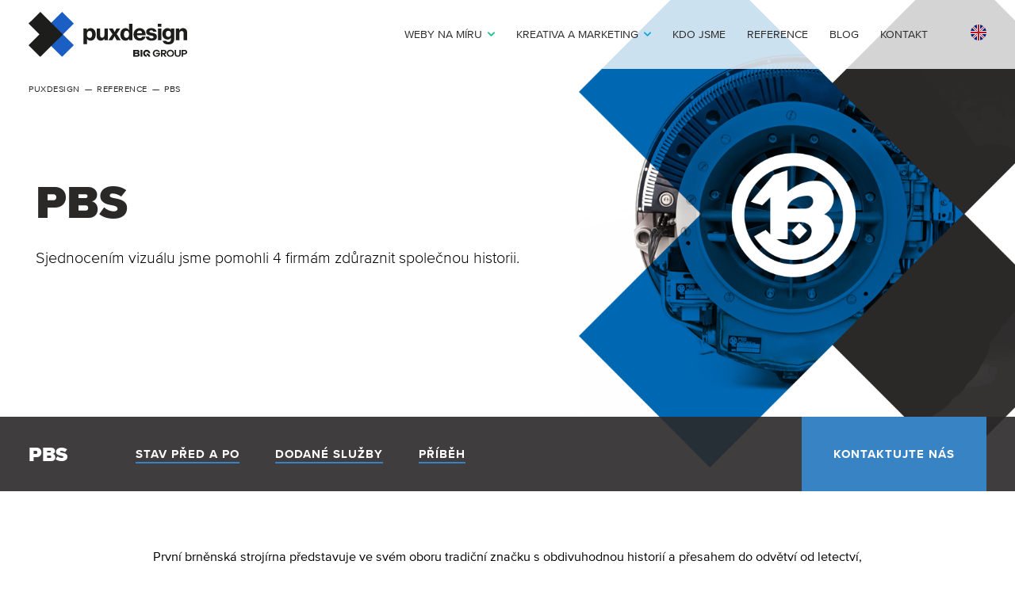

--- FILE ---
content_type: text/html
request_url: https://www.puxdesign.cz/cz/reference/pbs
body_size: 84858
content:
<!DOCTYPE html><html lang="cs-CZ"><head><meta charSet="utf-8"/><meta http-equiv="x-ua-compatible" content="ie=edge"/><meta name="viewport" content="width=device-width, initial-scale=1, shrink-to-fit=no"/><style data-href="/styles.645900d33c009b753fec.css" id="gatsby-global-css">@charset "UTF-8";/*!
 * Pikaday
 * Copyright © 2014 David Bushell | BSD & MIT license | https://dbushell.com/
 */.pika-single{z-index:9999;display:block;position:relative;color:#333;background:#fff;border:1px solid;border-color:#ccc #ccc #bbb;font-family:Helvetica Neue,Helvetica,Arial,sans-serif}.pika-single:after,.pika-single:before{content:" ";display:table}.pika-single:after{clear:both}.pika-single{*zoom:1}.pika-single.is-hidden{display:none}.pika-single.is-bound{position:absolute;box-shadow:0 5px 15px -5px rgba(0,0,0,.5)}.pika-lendar{float:left;width:240px;margin:8px}.pika-title{position:relative;text-align:center}.pika-label{display:inline-block;*display:inline;position:relative;z-index:9999;overflow:hidden;margin:0;padding:5px 3px;font-size:14px;line-height:20px;font-weight:700;background-color:#fff}.pika-title select{cursor:pointer;position:absolute;z-index:9998;margin:0;left:0;top:5px;filter:alpha(opacity=0);opacity:0}.pika-next,.pika-prev{display:block;cursor:pointer;position:relative;outline:none;border:0;padding:0;width:20px;height:30px;text-indent:20px;white-space:nowrap;overflow:hidden;background-color:transparent;background-position:50%;background-repeat:no-repeat;background-size:75% 75%;opacity:.5;*position:absolute;*top:0}.pika-next:hover,.pika-prev:hover{opacity:1}.is-rtl .pika-next,.pika-prev{float:left;background-image:url("[data-uri]");*left:0}.is-rtl .pika-prev,.pika-next{float:right;background-image:url("[data-uri]");*right:0}.pika-next.is-disabled,.pika-prev.is-disabled{cursor:default;opacity:.2}.pika-select{display:inline-block;*display:inline}.pika-table{width:100%;border-collapse:collapse;border-spacing:0;border:0}.pika-table td,.pika-table th{width:14.285714285714286%;padding:0}.pika-table th{color:#999;font-size:12px;line-height:25px;font-weight:700;text-align:center}.pika-button{cursor:pointer;display:block;box-sizing:border-box;-moz-box-sizing:border-box;outline:none;border:0;margin:0;width:100%;padding:5px;color:#666;font-size:12px;line-height:15px;text-align:right;background:#f5f5f5}.pika-week{font-size:11px;color:#999}.is-today .pika-button{color:#3af;font-weight:700}.has-event .pika-button,.is-selected .pika-button{color:#fff;font-weight:700;background:#3af;box-shadow:inset 0 1px 3px #178fe5;border-radius:3px}.has-event .pika-button{background:#005da9;box-shadow:inset 0 1px 3px #0076c9}.is-disabled .pika-button,.is-inrange .pika-button{background:#d5e9f7}.is-startrange .pika-button{color:#fff;background:#6cb31d;box-shadow:none;border-radius:3px}.is-endrange .pika-button{color:#fff;background:#3af;box-shadow:none;border-radius:3px}.is-disabled .pika-button{pointer-events:none;cursor:default;color:#999;opacity:.3}.is-outside-current-month .pika-button{color:#999;opacity:.3}.is-selection-disabled{pointer-events:none;cursor:default}.pika-button:hover,.pika-row.pick-whole-week:hover .pika-button{color:#fff;background:#ff8000;box-shadow:none;border-radius:3px}.pika-table abbr{border-bottom:none;cursor:help}.pika-button,.pika-single{color:#3c4858}.pika-button{background:#fff}.sib-is-today .pika-button{color:#0092ff}.sib-is-selected .pika-button,.sib-is-today:hover .pika-button{color:#fff}.pika-button:hover,.pika-row.sib-pick-whole-week:hover .pika-button,.sib-has-event .pika-button,.sib-is-selected .pika-button{background:#0092ff}.pika-table abbr{cursor:default;color:#8390a4;text-decoration:none}.pika-label{font-size:0}.pika-title select{position:static;opacity:1;z-index:inherit}.sib-sms-tooltip{margin-left:8px;position:relative}.sib-sms-tooltip__box{display:none;border-radius:5px;color:#fff;background-color:#333;position:absolute;bottom:100%;width:200px;padding:5px;right:calc(100% - 60px);font-size:12px}.sib-sms-tooltip:hover .sib-sms-tooltip__box{display:block}.sib-sms-tooltip__icon{border-radius:50%;color:#4da6e0;width:24px;height:24px;padding:3px;font-weight:700;font-style:normal;font-size:24px}.sib-container--medium.sib-container--horizontal .sib-sms-tooltip,.sib-container--small .sib-sms-tooltip{position:absolute;bottom:0;right:0;border-radius:100%;height:18px;width:18px;margin:12px 8px;background:#687484;text-align:center;display:flex;justify-content:center;align-items:center}.sib-container--medium.sib-container--horizontal .sib-sms-tooltip__icon,.sib-container--small .sib-sms-tooltip__icon{color:#fff;font-size:16px}.sib-sms-input-wrapper{display:flex;align-items:center;position:relative}.sib-sms-field .form__label-row--horizontal{flex-wrap:wrap}/*!
 * Generated with CSS Flag Sprite generator (https://www.flag-sprites.com/)
 */.sib-flag{display:inline-block;width:32px;min-width:2rem;height:32px;background:url(https://static.sendinblue.com/images/flags.png) no-repeat}.sib-flag.sib-flag-ad{background-position:-3px 0;width:30px;height:30px}.sib-flag.sib-flag-ae{background-position:-36px 0;width:30px;height:30px}.sib-flag.sib-flag-af{background-position:-69px 0;width:30px;height:30px}.sib-flag.sib-flag-ag{background-position:-102px 0;width:30px;height:30px}.sib-flag.sib-flag-ai{background-position:-135px 0;width:30px;height:30px}.sib-flag.sib-flag-al{background-position:-168px 0;width:30px;height:30px}.sib-flag.sib-flag-am{background-position:-201px 0;width:30px;height:30px}.sib-flag.sib-flag-ao{background-position:-234px 0;width:30px;height:30px}.sib-flag.sib-flag-aq{background-position:-267px 0;width:30px;height:30px}.sib-flag.sib-flag-ar{background-position:-300px 0;width:30px;height:30px}.sib-flag.sib-flag-as{background-position:-333px 0;width:30px;height:30px}.sib-flag.sib-flag-at{background-position:-366px 0;width:30px;height:30px}.sib-flag.sib-flag-au{background-position:-399px 0;width:30px;height:30px}.sib-flag.sib-flag-aw{background-position:-432px 0;width:30px;height:30px}.sib-flag.sib-flag-ax{background-position:-465px 0;width:30px;height:30px}.sib-flag.sib-flag-az{background-position:-498px 0;width:30px;height:30px}.sib-flag.sib-flag-ba{background-position:-3px -33px;width:30px;height:30px}.sib-flag.sib-flag-bb{background-position:-36px -33px;width:30px;height:30px}.sib-flag.sib-flag-bd{background-position:-69px -33px;width:30px;height:30px}.sib-flag.sib-flag-be{background-position:-102px -33px;width:30px;height:30px}.sib-flag.sib-flag-bf{background-position:-135px -33px;width:30px;height:30px}.sib-flag.sib-flag-bg{background-position:-168px -33px;width:30px;height:30px}.sib-flag.sib-flag-bh{background-position:-201px -33px;width:30px;height:30px}.sib-flag.sib-flag-bi{background-position:-234px -33px;width:30px;height:30px}.sib-flag.sib-flag-bj{background-position:-267px -33px;width:30px;height:30px}.sib-flag.sib-flag-bl{background-position:-300px -33px;width:30px;height:30px}.sib-flag.sib-flag-bm{background-position:-333px -33px;width:30px;height:30px}.sib-flag.sib-flag-bn{background-position:-366px -33px;width:30px;height:30px}.sib-flag.sib-flag-bo{background-position:-399px -33px;width:30px;height:30px}.sib-flag.sib-flag-bq{background-position:-432px -33px;width:30px;height:30px}.sib-flag.sib-flag-br{background-position:-465px -33px;width:30px;height:30px}.sib-flag.sib-flag-bs{background-position:-498px -33px;width:30px;height:30px}.sib-flag.sib-flag-bt{background-position:-3px -66px;width:30px;height:30px}.sib-flag.sib-flag-bv{background-position:-36px -66px;width:30px;height:30px}.sib-flag.sib-flag-bw{background-position:-69px -66px;width:30px;height:30px}.sib-flag.sib-flag-by{background-position:-102px -66px;width:30px;height:30px}.sib-flag.sib-flag-bz{background-position:-135px -66px;width:30px;height:30px}.sib-flag.sib-flag-ca{background-position:-168px -66px;width:30px;height:30px}.sib-flag.sib-flag-cc{background-position:-201px -66px;width:30px;height:30px}.sib-flag.sib-flag-cd{background-position:-234px -66px;width:30px;height:30px}.sib-flag.sib-flag-cf{background-position:-267px -66px;width:30px;height:30px}.sib-flag.sib-flag-cg{background-position:-300px -66px;width:30px;height:30px}.sib-flag.sib-flag-ch{background-position:-333px -66px;width:30px;height:30px}.sib-flag.sib-flag-ci{background-position:-366px -66px;width:30px;height:30px}.sib-flag.sib-flag-ck{background-position:-399px -66px;width:30px;height:30px}.sib-flag.sib-flag-cl{background-position:-432px -66px;width:30px;height:30px}.sib-flag.sib-flag-cm{background-position:-465px -66px;width:30px;height:30px}.sib-flag.sib-flag-cn{background-position:-498px -66px;width:30px;height:30px}.sib-flag.sib-flag-co{background-position:-3px -99px;width:30px;height:30px}.sib-flag.sib-flag-cr{background-position:-36px -99px;width:30px;height:30px}.sib-flag.sib-flag-cu{background-position:-69px -99px;width:30px;height:30px}.sib-flag.sib-flag-cv{background-position:-102px -99px;width:30px;height:30px}.sib-flag.sib-flag-cw{background-position:-135px -99px;width:30px;height:30px}.sib-flag.sib-flag-cx{background-position:-168px -99px;width:30px;height:30px}.sib-flag.sib-flag-cy{background-position:-201px -99px;width:30px;height:30px}.sib-flag.sib-flag-cz{background-position:-234px -99px;width:30px;height:30px}.sib-flag.sib-flag-de{background-position:-267px -99px;width:30px;height:30px}.sib-flag.sib-flag-dj{background-position:-300px -99px;width:30px;height:30px}.sib-flag.sib-flag-dk{background-position:-333px -99px;width:30px;height:30px}.sib-flag.sib-flag-dm{background-position:-366px -99px;width:30px;height:30px}.sib-flag.sib-flag-do{background-position:-399px -99px;width:30px;height:30px}.sib-flag.sib-flag-dz{background-position:-432px -99px;width:30px;height:30px}.sib-flag.sib-flag-ec{background-position:-465px -99px;width:30px;height:30px}.sib-flag.sib-flag-ee{background-position:-498px -99px;width:30px;height:30px}.sib-flag.sib-flag-eg{background-position:-3px -132px;width:30px;height:30px}.sib-flag.sib-flag-eh{background-position:-36px -132px;width:30px;height:30px}.sib-flag.sib-flag-er{background-position:-69px -132px;width:30px;height:30px}.sib-flag.sib-flag-es{background-position:-102px -132px;width:30px;height:30px}.sib-flag.sib-flag-et{background-position:-135px -132px;width:30px;height:30px}.sib-flag.sib-flag-fi{background-position:-168px -132px;width:30px;height:30px}.sib-flag.sib-flag-fj{background-position:-201px -132px;width:30px;height:30px}.sib-flag.sib-flag-fk{background-position:-234px -132px;width:30px;height:30px}.sib-flag.sib-flag-fm{background-position:-267px -132px;width:30px;height:30px}.sib-flag.sib-flag-fo{background-position:-300px -132px;width:30px;height:30px}.sib-flag.sib-flag-fr{background-position:-333px -132px;width:30px;height:30px}.sib-flag.sib-flag-ga{background-position:-366px -132px;width:30px;height:30px}.sib-flag.sib-flag-gb{background-position:-399px -132px;width:30px;height:30px}.sib-flag.sib-flag-gd{background-position:-432px -132px;width:30px;height:30px}.sib-flag.sib-flag-ge{background-position:-465px -132px;width:30px;height:30px}.sib-flag.sib-flag-gf{background-position:-498px -132px;width:30px;height:30px}.sib-flag.sib-flag-gg{background-position:-3px -165px;width:30px;height:30px}.sib-flag.sib-flag-gh{background-position:-36px -165px;width:30px;height:30px}.sib-flag.sib-flag-gi{background-position:-69px -165px;width:30px;height:30px}.sib-flag.sib-flag-gl{background-position:-102px -165px;width:30px;height:30px}.sib-flag.sib-flag-gm{background-position:-135px -165px;width:30px;height:30px}.sib-flag.sib-flag-gn{background-position:-168px -165px;width:30px;height:30px}.sib-flag.sib-flag-gp{background-position:-201px -165px;width:30px;height:30px}.sib-flag.sib-flag-gq{background-position:-234px -165px;width:30px;height:30px}.sib-flag.sib-flag-gr{background-position:-267px -165px;width:30px;height:30px}.sib-flag.sib-flag-gs{background-position:-300px -165px;width:30px;height:30px}.sib-flag.sib-flag-gt{background-position:-333px -165px;width:30px;height:30px}.sib-flag.sib-flag-gu{background-position:-366px -165px;width:30px;height:30px}.sib-flag.sib-flag-gw{background-position:-399px -165px;width:30px;height:30px}.sib-flag.sib-flag-gy{background-position:-432px -165px;width:30px;height:30px}.sib-flag.sib-flag-hk{background-position:-465px -165px;width:30px;height:30px}.sib-flag.sib-flag-hm{background-position:-498px -165px;width:30px;height:30px}.sib-flag.sib-flag-hn{background-position:-3px -198px;width:30px;height:30px}.sib-flag.sib-flag-hr{background-position:-36px -198px;width:30px;height:30px}.sib-flag.sib-flag-ht{background-position:-69px -198px;width:30px;height:30px}.sib-flag.sib-flag-hu{background-position:-102px -198px;width:30px;height:30px}.sib-flag.sib-flag-id{background-position:-135px -198px;width:30px;height:30px}.sib-flag.sib-flag-ie{background-position:-168px -198px;width:30px;height:30px}.sib-flag.sib-flag-il{background-position:-201px -198px;width:30px;height:30px}.sib-flag.sib-flag-im{background-position:-234px -198px;width:30px;height:30px}.sib-flag.sib-flag-in{background-position:-267px -198px;width:30px;height:30px}.sib-flag.sib-flag-io{background-position:-300px -198px;width:30px;height:30px}.sib-flag.sib-flag-iq{background-position:-333px -198px;width:30px;height:30px}.sib-flag.sib-flag-ir{background-position:-366px -198px;width:30px;height:30px}.sib-flag.sib-flag-is{background-position:-399px -198px;width:30px;height:30px}.sib-flag.sib-flag-it{background-position:-432px -198px;width:30px;height:30px}.sib-flag.sib-flag-je{background-position:-465px -198px;width:30px;height:30px}.sib-flag.sib-flag-jm{background-position:-498px -198px;width:30px;height:30px}.sib-flag.sib-flag-jo{background-position:-3px -231px;width:30px;height:30px}.sib-flag.sib-flag-jp{background-position:-36px -231px;width:30px;height:30px}.sib-flag.sib-flag-ke{background-position:-69px -231px;width:30px;height:30px}.sib-flag.sib-flag-kg{background-position:-102px -231px;width:30px;height:30px}.sib-flag.sib-flag-kh{background-position:-135px -231px;width:30px;height:30px}.sib-flag.sib-flag-ki{background-position:-168px -231px;width:30px;height:30px}.sib-flag.sib-flag-km{background-position:-201px -231px;width:30px;height:30px}.sib-flag.sib-flag-kn{background-position:-234px -231px;width:30px;height:30px}.sib-flag.sib-flag-kp{background-position:-267px -231px;width:30px;height:30px}.sib-flag.sib-flag-kr{background-position:-300px -231px;width:30px;height:30px}.sib-flag.sib-flag-kw{background-position:-333px -231px;width:30px;height:30px}.sib-flag.sib-flag-ky{background-position:-366px -231px;width:30px;height:30px}.sib-flag.sib-flag-kz{background-position:-399px -231px;width:30px;height:30px}.sib-flag.sib-flag-la{background-position:-432px -231px;width:30px;height:30px}.sib-flag.sib-flag-lb{background-position:-465px -231px;width:30px;height:30px}.sib-flag.sib-flag-lc{background-position:-498px -231px;width:30px;height:30px}.sib-flag.sib-flag-li{background-position:-3px -264px;width:30px;height:30px}.sib-flag.sib-flag-lk{background-position:-36px -264px;width:30px;height:30px}.sib-flag.sib-flag-lr{background-position:-69px -264px;width:30px;height:30px}.sib-flag.sib-flag-ls{background-position:-102px -264px;width:30px;height:30px}.sib-flag.sib-flag-lt{background-position:-135px -264px;width:30px;height:30px}.sib-flag.sib-flag-lu{background-position:-168px -264px;width:30px;height:30px}.sib-flag.sib-flag-lv{background-position:-201px -264px;width:30px;height:30px}.sib-flag.sib-flag-ly{background-position:-234px -264px;width:30px;height:30px}.sib-flag.sib-flag-ma{background-position:-267px -264px;width:30px;height:30px}.sib-flag.sib-flag-mc{background-position:-300px -264px;width:30px;height:30px}.sib-flag.sib-flag-md{background-position:-333px -264px;width:30px;height:30px}.sib-flag.sib-flag-me{background-position:-366px -264px;width:30px;height:30px}.sib-flag.sib-flag-mf{background-position:-399px -264px;width:30px;height:30px}.sib-flag.sib-flag-mg{background-position:-432px -264px;width:30px;height:30px}.sib-flag.sib-flag-mh{background-position:-465px -264px;width:30px;height:30px}.sib-flag.sib-flag-mk{background-position:-498px -264px;width:30px;height:30px}.sib-flag.sib-flag-ml{background-position:-3px -297px;width:30px;height:30px}.sib-flag.sib-flag-mm{background-position:-36px -297px;width:30px;height:30px}.sib-flag.sib-flag-mn{background-position:-69px -297px;width:30px;height:30px}.sib-flag.sib-flag-mo{background-position:-102px -297px;width:30px;height:30px}.sib-flag.sib-flag-mp{background-position:-135px -297px;width:30px;height:30px}.sib-flag.sib-flag-mq{background-position:-168px -297px;width:30px;height:30px}.sib-flag.sib-flag-mr{background-position:-201px -297px;width:30px;height:30px}.sib-flag.sib-flag-ms{background-position:-234px -297px;width:30px;height:30px}.sib-flag.sib-flag-mt{background-position:-267px -297px;width:30px;height:30px}.sib-flag.sib-flag-mu{background-position:-300px -297px;width:30px;height:30px}.sib-flag.sib-flag-mv{background-position:-333px -297px;width:30px;height:30px}.sib-flag.sib-flag-mw{background-position:-366px -297px;width:30px;height:30px}.sib-flag.sib-flag-mx{background-position:-399px -297px;width:30px;height:30px}.sib-flag.sib-flag-my{background-position:-432px -297px;width:30px;height:30px}.sib-flag.sib-flag-mz{background-position:-465px -297px;width:30px;height:30px}.sib-flag.sib-flag-na{background-position:-498px -297px;width:30px;height:30px}.sib-flag.sib-flag-nc{background-position:-3px -330px;width:30px;height:30px}.sib-flag.sib-flag-ne{background-position:-36px -330px;width:30px;height:30px}.sib-flag.sib-flag-nf{background-position:-69px -330px;width:30px;height:30px}.sib-flag.sib-flag-ng{background-position:-102px -330px;width:30px;height:30px}.sib-flag.sib-flag-ni{background-position:-135px -330px;width:30px;height:30px}.sib-flag.sib-flag-nl{background-position:-168px -330px;width:30px;height:30px}.sib-flag.sib-flag-no{background-position:-201px -330px;width:30px;height:30px}.sib-flag.sib-flag-np{background-position:-234px -330px;width:30px;height:30px}.sib-flag.sib-flag-nr{background-position:-267px -330px;width:30px;height:30px}.sib-flag.sib-flag-nu{background-position:-300px -330px;width:30px;height:30px}.sib-flag.sib-flag-nz{background-position:-333px -330px;width:30px;height:30px}.sib-flag.sib-flag-om{background-position:-366px -330px;width:30px;height:30px}.sib-flag.sib-flag-pa{background-position:-399px -330px;width:30px;height:30px}.sib-flag.sib-flag-pe{background-position:-432px -330px;width:30px;height:30px}.sib-flag.sib-flag-pf{background-position:-465px -330px;width:30px;height:30px}.sib-flag.sib-flag-pg{background-position:-498px -330px;width:30px;height:30px}.sib-flag.sib-flag-ph{background-position:-3px -363px;width:30px;height:30px}.sib-flag.sib-flag-pk{background-position:-36px -363px;width:30px;height:30px}.sib-flag.sib-flag-pl{background-position:-69px -363px;width:30px;height:30px}.sib-flag.sib-flag-pm{background-position:-102px -363px;width:30px;height:30px}.sib-flag.sib-flag-pn{background-position:-135px -363px;width:30px;height:30px}.sib-flag.sib-flag-pr{background-position:-168px -363px;width:30px;height:30px}.sib-flag.sib-flag-ps{background-position:-201px -363px;width:30px;height:30px}.sib-flag.sib-flag-pt{background-position:-234px -363px;width:30px;height:30px}.sib-flag.sib-flag-pw{background-position:-267px -363px;width:30px;height:30px}.sib-flag.sib-flag-py{background-position:-300px -363px;width:30px;height:30px}.sib-flag.sib-flag-qa{background-position:-333px -363px;width:30px;height:30px}.sib-flag.sib-flag-re{background-position:-366px -363px;width:30px;height:30px}.sib-flag.sib-flag-ro{background-position:-399px -363px;width:30px;height:30px}.sib-flag.sib-flag-rs{background-position:-432px -363px;width:30px;height:30px}.sib-flag.sib-flag-ru{background-position:-465px -363px;width:30px;height:30px}.sib-flag.sib-flag-rw{background-position:-498px -363px;width:30px;height:30px}.sib-flag.sib-flag-sa{background-position:-3px -396px;width:30px;height:30px}.sib-flag.sib-flag-sb{background-position:-36px -396px;width:30px;height:30px}.sib-flag.sib-flag-sc{background-position:-69px -396px;width:30px;height:30px}.sib-flag.sib-flag-sd{background-position:-102px -396px;width:30px;height:30px}.sib-flag.sib-flag-se{background-position:-135px -396px;width:30px;height:30px}.sib-flag.sib-flag-sg{background-position:-168px -396px;width:30px;height:30px}.sib-flag.sib-flag-sh{background-position:-201px -396px;width:30px;height:30px}.sib-flag.sib-flag-si{background-position:-234px -396px;width:30px;height:30px}.sib-flag.sib-flag-sj{background-position:-267px -396px;width:30px;height:30px}.sib-flag.sib-flag-sk{background-position:-300px -396px;width:30px;height:30px}.sib-flag.sib-flag-sl{background-position:-333px -396px;width:30px;height:30px}.sib-flag.sib-flag-sm{background-position:-366px -396px;width:30px;height:30px}.sib-flag.sib-flag-sn{background-position:-399px -396px;width:30px;height:30px}.sib-flag.sib-flag-so{background-position:-432px -396px;width:30px;height:30px}.sib-flag.sib-flag-sr{background-position:-465px -396px;width:30px;height:30px}.sib-flag.sib-flag-ss{background-position:-498px -396px;width:30px;height:30px}.sib-flag.sib-flag-st{background-position:-3px -429px;width:30px;height:30px}.sib-flag.sib-flag-sv{background-position:-36px -429px;width:30px;height:30px}.sib-flag.sib-flag-sx{background-position:-69px -429px;width:30px;height:30px}.sib-flag.sib-flag-sy{background-position:-102px -429px;width:30px;height:30px}.sib-flag.sib-flag-sz{background-position:-135px -429px;width:30px;height:30px}.sib-flag.sib-flag-tc{background-position:-168px -429px;width:30px;height:30px}.sib-flag.sib-flag-td{background-position:-201px -429px;width:30px;height:30px}.sib-flag.sib-flag-tf{background-position:-234px -429px;width:30px;height:30px}.sib-flag.sib-flag-tg{background-position:-267px -429px;width:30px;height:30px}.sib-flag.sib-flag-th{background-position:-300px -429px;width:30px;height:30px}.sib-flag.sib-flag-tj{background-position:-333px -429px;width:30px;height:30px}.sib-flag.sib-flag-tk{background-position:-366px -429px;width:30px;height:30px}.sib-flag.sib-flag-tl{background-position:-399px -429px;width:30px;height:30px}.sib-flag.sib-flag-tm{background-position:-432px -429px;width:30px;height:30px}.sib-flag.sib-flag-tn{background-position:-465px -429px;width:30px;height:30px}.sib-flag.sib-flag-to{background-position:-498px -429px;width:30px;height:30px}.sib-flag.sib-flag-tr{background-position:-3px -462px;width:30px;height:30px}.sib-flag.sib-flag-tt{background-position:-36px -462px;width:30px;height:30px}.sib-flag.sib-flag-tv{background-position:-69px -462px;width:30px;height:30px}.sib-flag.sib-flag-tw{background-position:-102px -462px;width:30px;height:30px}.sib-flag.sib-flag-tz{background-position:-135px -462px;width:30px;height:30px}.sib-flag.sib-flag-ua{background-position:-168px -462px;width:30px;height:30px}.sib-flag.sib-flag-ug{background-position:-201px -462px;width:30px;height:30px}.sib-flag.sib-flag-um{background-position:-234px -462px;width:30px;height:30px}.sib-flag.sib-flag-us{background-position:-267px -462px;width:30px;height:30px}.sib-flag.sib-flag-uy{background-position:-300px -462px;width:30px;height:30px}.sib-flag.sib-flag-uz{background-position:-333px -462px;width:30px;height:30px}.sib-flag.sib-flag-va{background-position:-366px -462px;width:30px;height:30px}.sib-flag.sib-flag-vc{background-position:-399px -462px;width:30px;height:30px}.sib-flag.sib-flag-ve{background-position:-432px -462px;width:30px;height:30px}.sib-flag.sib-flag-vg{background-position:-465px -462px;width:30px;height:30px}.sib-flag.sib-flag-vi{background-position:-498px -462px;width:30px;height:30px}.sib-flag.sib-flag-vn{background-position:-3px -495px;width:30px;height:30px}.sib-flag.sib-flag-vu{background-position:-36px -495px;width:30px;height:30px}.sib-flag.sib-flag-wf{background-position:-69px -495px;width:30px;height:30px}.sib-flag.sib-flag-ws{background-position:-102px -495px;width:30px;height:30px}.sib-flag.sib-flag-xk{background-position:-135px -495px;width:30px;height:30px}.sib-flag.sib-flag-ye{background-position:-168px -495px;width:30px;height:30px}.sib-flag.sib-flag-yt{background-position:-201px -495px;width:30px;height:30px}.sib-flag.sib-flag-za{background-position:-234px -495px;width:30px;height:30px}.sib-flag.sib-flag-zm{background-position:-267px -495px;width:30px;height:30px}.sib-flag.sib-flag-zw{background-position:-300px -495px;width:30px;height:30px}.sib-sms-select{display:flex;width:100%;font-size:14px;position:relative}.sib-container--medium.sib-container--horizontal .sib-sms-select,.sib-container--small .sib-sms-select{flex-direction:column}.sib-sms-select__title{display:flex;align-items:center;background:#fff;border:1px solid #c0ccda;border-radius:3px;box-sizing:border-box;cursor:pointer;font-size:14px;height:3em;padding:8px 16px 8px 8px;margin-right:8px;position:relative;text-align:left;width:100%;max-width:60px}.sib-sms-select__title:after{content:"";display:block;position:absolute;right:5px;width:0;height:0;border-left:5px solid transparent;border-right:5px solid transparent;border-top:5px solid #000}.sib-sms-select__title>.sib-sms-select__label-text{display:none}.sib-container--medium.sib-container--horizontal .sib-sms-select__title,.sib-container--small .sib-sms-select__title{max-width:100%;margin-right:0;margin-bottom:.5rem}.sib-container--medium.sib-container--horizontal .sib-sms-select__title:after,.sib-container--small .sib-sms-select__title:after{content:"";display:block;position:absolute;right:8px;width:0;height:0;border-left:5px solid transparent;border-right:5px solid transparent;border-top:5px solid #000}.sib-container--medium.sib-container--horizontal .sib-sms-select__title>.sib-sms-select__label-text,.sib-container--small .sib-sms-select__title>.sib-sms-select__label-text{display:block}.sib-sms-select__list{background:#fff;border:1px solid #c0ccda;border-radius:3px;box-sizing:border-box;display:none;height:0;list-style:none;margin:8px 0 0;opacity:0;padding:0;position:absolute;width:100%;z-index:999}.sib-sms-select__list.sib-is-open{display:block;height:auto;max-height:250px;overflow:scroll;opacity:1}.sib-sms-select__list li{display:flex;align-items:center;border-bottom:1px solid #c0ccda;cursor:pointer;padding:8px;font-size:14px}.sib-sms-select__list li.sib-is-selected,.sib-sms-select__list li:hover{background-color:#8ed8fd}.sib-sms-select__number-input{display:flex;width:100%;height:3em;border:1px solid #c0ccda;border-radius:3px;background:#fff}.sib-sms-select__calling-code{height:100%;max-width:70px;padding:8px;border:0;border-right:1px solid #c0ccda;border-radius:3px 0 0 3px;line-height:1.8em;text-align:center;font-size:inherit;color:inherit;outline:none}.sib-container--medium.sib-container--horizontal .sib-sms-select__calling-code,.sib-container--small .sib-sms-select__calling-code{max-width:50px;padding:8px 4px}.sib-sms-select__phone-number{width:calc(100% - 70px);height:100%;padding:8px;border-radius:3px;border:0;outline:0;font-size:inherit}.sib-sms-select__label-text{margin-left:8px;white-space:nowrap;overflow:hidden;text-overflow:ellipsis}@media screen and (max-width:480px){.sib-sms-select{display:block}.sib-sms-select__title{display:inline-block;max-width:100%;margin-bottom:10px}.sib-container--small .sib-sms-select__title{display:flex}.sib-container--small .sib-sms-select__title .sib-flag{margin-left:0;bottom:0}.sib-container--small .sib-sms-select__title .sib-sms-select__label-text{margin-left:.5rem;padding-bottom:0}.sib-sms-select__title:after{content:"";display:block;position:absolute;right:20px;top:50%;width:0;height:0;border-left:5px solid transparent;border-right:5px solid transparent;border-top:5px solid #000}.sib-sms-select__title__phone-number{padding-right:45px}.sib-sms-select__title>.sib-flag{margin-left:10px;float:left;position:relative;bottom:4px}.sib-sms-select__title>.sib-sms-select__label-text{display:inline-block;max-width:70%;margin-left:18px;padding-bottom:5px;font-size:20px;float:left}}@media screen and (max-width:480px){.sib-sms-tooltip{position:absolute;right:12px;top:56%;width:18px;height:18px}.sib-sms-tooltip__icon{color:#fff;width:24px;height:24px;display:block;background:transparent;text-align:center;font-size:12px!important;padding:4px}}@media screen and (max-width:375px){.g-recaptcha.sib-visible-recaptcha{transform:scale(.8);-webkit-transform:scale(.8);transform-origin:0 0;-webkit-transform-origin:0 0}}.sib-form *,.sib-form :after,.sib-form :before{box-sizing:border-box}.sib-form{background-attachment:fixed;font-size:16px;padding:32px 12px;margin:0}.sib-form__declaration{display:flex;padding:0 16px;align-items:center}.sib-form__declaration .declaration-block-icon{display:flex;padding:0 16px 0 0;margin:0}.sib-form__declaration .declaration-block-icon [class^=sib-svgIcon]{width:65px;height:65px}.sib-form__declaration p{line-height:1.5em;margin:0}.sib-form ol,.sib-form ul{padding:0}#sib-container{background:#fff;margin:0 auto;padding:17px;display:inline-block;width:100%}#sib-form{text-align:left}.sib-menu{display:none;position:absolute;top:0;left:0;z-index:10;background-color:#fff;border:1px solid #d1d1d1;border-radius:3px;margin-top:8px}.sib-menu .entry__choice{white-space:nowrap;width:100%;overflow:hidden;text-overflow:ellipsis;padding:0;text-indent:0}.sib-menu__item-list{list-style:none;overflow-y:auto;overflow-x:hidden;box-shadow:none;margin:8px 0 0;max-height:360px;border:none;padding:12px 0}.sib-menu__item{line-height:1.5em;cursor:pointer;padding:4px 16px;overflow:hidden}.sib-menu__item:hover{background-color:#8ed8fd}.sib-menu__apply{text-align:right;padding:8px 12px 12px 0}@media screen and (max-width:375px){.sib-menu__apply{display:flex;flex-direction:column-reverse;padding:8px}}.sib-menu__apply button{padding:8px 16px}.sib-menu__separator{font-size:20px;vertical-align:sub}.sib-menu__select{padding:0 7px}.sib-menu__select button{padding:8px 5px}.sib-menu .input_replaced{opacity:0;position:static;width:0;margin:0}.sib-menu .sib-multiselect__label{width:100%}.sib-menu .sib-multiselect__label-text{text-indent:0}#sib-other-container .entry__controls--other{margin-left:1.5em}#sib-other-container .entry__choice--other{width:100%}#sib-other-container #sib-other-reason{width:100%;padding:8px;resize:vertical;border:1px solid #687484}.checkbox__label{word-wrap:break-word}.checkbox.checkbox_tick_positive:before{left:calc(50% - 1px)}.input_display{line-height:1.5rem}.entry__choice{margin-bottom:3px;word-wrap:break-all}.entry__choice,.entry__label{width:100%;word-wrap:break-word}.entry__label{margin-bottom:10px;font-weight:500;word-break:break-word}.entry__label_optin{display:inline}.entry__label>*{float:left}.entry__label:after{content:attr(data-required);font-size:1em;color:#ff4949;text-decoration:none;word-wrap:break-all;word-wrap:break-word;display:inline}.entry__specification{margin:10px 0}.entry__controls{margin:0}.entry__error{display:none;margin-top:6px;margin-bottom:6px;background:transparent}.sib-entry_mcq .entry__controls{display:block;background:transparent;border:none;outline:none}.sib-form-block{padding:0 16px;word-wrap:break-word;outline:none}.sib-form-block ol,.sib-form-block p,.sib-form-block ul{text-align:inherit;margin:0;line-height:1.5em}.sib-form-block ol,.sib-form-block ul{list-style-position:inside}.sib-form-block__button{display:inline-block;padding:8px 18px;border:none;overflow-wrap:break-word;max-width:100%;cursor:pointer}.sib-form-block__button-disabled{opacity:.5}.sib-form-block__button-with-loader{min-height:40px;line-height:23px}.sib-image-form-block{padding:2px}.sib-image-form-block a{display:block;overflow:hidden}.sib-image-form-block img{max-width:100%}.sib-divider-form-block{border:0;margin:0}.form__label-row{display:flex;flex-direction:column;justify-content:stretch}.form__label-row--horizontal{flex-direction:row;align-items:flex-start;margin:10px 0}.form__label-row--horizontal>:first-child{margin-right:20px}.form__label-row--horizontal>*{width:50%;flex-grow:1}.input{width:calc(100% - 1rem)}.input--multiselect{position:relative;padding-right:32px;line-height:37px;overflow:hidden;text-overflow:ellipsis;white-space:nowrap}.input--multiselect:before{content:"";position:absolute;right:8px;border:8px solid transparent;border-top-color:#343f4e;top:calc(50% - 4px)}.input--select{position:relative;width:100%}.input--select:after,.input--select:before{content:"";position:absolute;right:8px}.input--select:before{top:calc(50% - 12px);border:5px solid transparent;border-bottom-color:#343f4e}.input--select:after{top:calc(50% + 2px);border:5px solid transparent;border-top-color:#343f4e}.input--hidden{display:none!important}input::-webkit-input-placeholder{color:#bfcad8}input::-moz-placeholder{color:#bfcad8}input:-ms-input-placeholder{color:#bfcad8}input:-moz-placeholder{color:#bfcad8}textarea.input{padding:calc(.5rem - 1px)}.sib-form-container a{text-decoration:underline;color:#2bb2fc}.sib-sms-input{width:100%;display:flex;align-items:center}.sib-sms-input .sib-smscode-select{width:70px;margin-right:10px;flex-shrink:0}.sib-sms-input .entry__controls{width:100%}.sib-sms-input .sib-menu__item{padding:4px 2px}.form__entry{position:static;margin-left:0;padding-left:0}.sib-panel{position:relative;width:100%;margin:24px 0;padding:10px 25px;border-width:1px;border-style:solid;border-radius:3px;color:#3c4858;text-align:center;box-shadow:none}.sib-panel--active{display:block}.sib-panel--inactive{display:none}.sib-panel__text{margin:0;font-weight:600;text-align:left}.sib-panel__link{padding:0 5px;color:#3c4858;text-decoration:underline;cursor:pointer}.sib-panel__close-icon{position:absolute;top:12px;right:25px;cursor:pointer}.sib-form-message-panel{margin:0 0 1.25rem;width:100%;padding:.4375rem;border:1px solid;display:none}.sib-form-message-panel--active{display:inline-block}.sib-form-message-panel__text{display:flex;align-items:center;margin:0;padding:.5rem}.sib-form-message-panel__text .sib-icon{contain:strict;display:inline-block;fill:currentColor}.sib-form-message-panel__text .sib-notification__icon{height:1.5em;width:1.5em;flex-shrink:0;margin-right:calc(1rem - 1px)}.sib-loader{display:inline-block;position:relative;width:64px;height:64px}.checkbox_tick_positive:before{left:49%}@media screen and (max-width:500px){#sib-container{padding:32px 9px}.form__label-row--horizontal{flex-direction:column}.form__label-row--horizontal>*{width:100%}}.sib-loader div{position:absolute;width:5px;height:5px;background:#fff;border-radius:50%;-webkit-animation:loader 1.2s linear infinite;animation:loader 1.2s linear infinite}.sib-loader div:first-child{-webkit-animation-delay:0s;animation-delay:0s;top:29px;left:53px}.sib-loader div:nth-child(2){-webkit-animation-delay:-.1s;animation-delay:-.1s;top:18px;left:50px}.sib-loader div:nth-child(3){-webkit-animation-delay:-.2s;animation-delay:-.2s;top:9px;left:41px}.sib-loader div:nth-child(4){-webkit-animation-delay:-.3s;animation-delay:-.3s;top:6px;left:29px}.sib-loader div:nth-child(5){-webkit-animation-delay:-.4s;animation-delay:-.4s;top:9px;left:18px}.sib-loader div:nth-child(6){-webkit-animation-delay:-.5s;animation-delay:-.5s;top:18px;left:9px}.sib-loader div:nth-child(7){-webkit-animation-delay:-.6s;animation-delay:-.6s;top:29px;left:6px}.sib-loader div:nth-child(8){-webkit-animation-delay:-.7s;animation-delay:-.7s;top:41px;left:9px}.sib-loader div:nth-child(9){-webkit-animation-delay:-.8s;animation-delay:-.8s;top:50px;left:18px}.sib-loader div:nth-child(10){-webkit-animation-delay:-.9s;animation-delay:-.9s;top:53px;left:29px}.sib-loader div:nth-child(11){-webkit-animation-delay:-1s;animation-delay:-1s;top:50px;left:41px}.sib-loader div:nth-child(12){-webkit-animation-delay:-1.1s;animation-delay:-1.1s;top:41px;left:50px}.entry__choice label p{display:inline}@-webkit-keyframes loader{0%,20%,80%,to{-webkit-transform:scale(1);transform:scale(1)}50%{-webkit-transform:scale(1.5);transform:scale(1.5)}}@keyframes loader{0%,20%,80%,to{-webkit-transform:scale(1);transform:scale(1)}50%{-webkit-transform:scale(1.5);transform:scale(1.5)}}@media screen and (max-width:400px){#sib-container{padding:32px 0}}@media screen and (max-width:480px){.sib-image-form-block img{height:auto!important}}.progress-indicator{background:transparent}.sib-hide-loader-icon{display:none}.sib-form ::-webkit-input-placeholder{color:#c0ccda;opacity:1}.sib-form :-ms-input-placeholder{color:#c0ccda;opacity:1}.sib-form ::placeholder{color:#c0ccda;opacity:1}.sib-form .sib-form_fieldset{display:table-row-group}.sib-form .fieldset__separator{display:table-row}.sib-form .fieldset__separator:after,.sib-form .fieldset__separator:before{background:#c0ccda;background-clip:padding-box;border:solid transparent;border-width:calc(4rem - 1px) 0 4rem;box-sizing:content-box;content:"";display:table-cell;height:1px}.sib-form .form__fieldset{border:0;display:table-row;padding:0}.sib-form .form__fieldset:first-child .form__entries,.sib-form .form__fieldset:first-child .form__legend{padding-top:0}.sib-form .form__entries,.sib-form .form__legend{display:table-cell;margin:0;padding-top:4rem;vertical-align:top}.sib-form .form__legend{font-size:1.14869835rem;line-height:1.5rem;font-weight:700;padding-right:2.5rem}@media (max-width:45rem){.sib-form .fieldset__separator,.sib-form .form__entries,.sib-form .form__fieldset,.sib-form .form__legend,.sib-form .sib-form_fieldset{display:block}.sib-form .form__legend{padding-bottom:.5rem;padding-right:0}.sib-form .form__entries{padding-top:0}.sib-form .fieldset__separator{border:0}}.sib-form .form__entry{border:0;margin:0;padding:0;position:relative}.sib-form .form__entry:not(:first-child){margin-top:1.5rem}.sib-form .entry__label+.form__entry{margin-top:0}.sib-form .entry__label{display:table;font-weight:700;padding:0;white-space:normal}.sib-form .form__row{display:flex;flex-wrap:wrap;margin:-.25rem -.75rem}.sib-form .form__row:not(:first-child){margin-top:1.25rem}.sib-form .entry__label+.form__row{margin-top:-.25rem}.sib-form .form__row>.form__entry{margin:.25rem .75rem}.sib-form .entry__optional-indicator{color:#687484;font-size:.87055056rem;line-height:1rem;font-weight:400}.sib-form .entry__field{align-items:center;background:#fff;border:1px solid #c0ccda;border-radius:3px;display:inline-flex;margin:.25rem 0;max-width:100%}.sib-form .entry__field:focus-within{box-shadow:0 0 0 2px #c9e1f4}.sib-form .input,.sib-form .input__affix{background:none;border:0;font:inherit;margin:0}.sib-form .input:first-child,.sib-form .input__affix:first-child{padding-left:.5rem}.sib-form .input:last-child,.sib-form .input__affix:last-child{padding-right:.5rem}.sib-form .input,.sib-form .input__button{box-sizing:content-box;color:inherit;outline:0}.sib-form .input:not(textarea),.sib-form .input__button{height:calc(2.5rem - 2px)}.sib-form .input__affix{color:#687484;flex-shrink:0}.sib-form .input__button{cursor:pointer;padding:0 .5rem}.sib-form .input__button[type=submit]{border-bottom-left-radius:0;border-left:1px solid #c0ccda;border-top-left-radius:0;color:inherit;margin-left:.5rem}.sib-form .input__button .sib-icon{height:1.5rem;vertical-align:bottom;width:1.5rem}.sib-form .input{box-shadow:none;min-width:1px;padding:0}.sib-form textarea.input{padding:calc(.5rem - 1px)}.sib-form select.input{-webkit-appearance:none;appearance:none;background-image:url("data:image/svg+xml;charset=utf-8,%3Csvg xmlns='http://www.w3.org/2000/svg' viewBox='0 0 286.1 167'%3E%3Cpath d='M24.1 0h238c21.4 0 32.1 25.9 17 41l-119 119c-9.4 9.4-24.6 9.4-33.9 0L7.1 41C-8 25.9 2.7 0 24.1 0z' fill='%233c4858'/%3E%3C/svg%3E");background-position:right .65em top 50%;background-repeat:no-repeat;background-size:.65em auto}.sib-form select.input:first-child,.sib-form select.input:last-child{padding-right:calc(2rem - 1px)}.sib-form .form__row .entry__field,.sib-form .sib-entry_block .entry__field,.sib-form .sib-form_block .entry__field{display:flex}.sib-form .form__row .input,.sib-form .sib-entry_block .input,.sib-form .sib-form_block .input{flex-grow:1}.sib-form .sib-entry_phrasing,.sib-form .sib-entry_phrasing .entry__label,.sib-form .sib-entry_phrasing .entry__specification{display:inline-block}.sib-form .sib-entry_phrasing .entry__label{font-weight:400}.sib-form .sib-entry_errored{margin-left:-.5rem;padding-left:.5rem}.sib-form .sib-entry_errored:before{background:#ff4949;bottom:0;content:"";position:absolute;right:100%;top:0;width:.25rem}.sib-form .entry__error,.sib-form .entry__label,.sib-form .entry__specification,.sib-form .form__error{max-width:40em}.sib-form .entry__error,.sib-form .entry__specification,.sib-form .form__error{display:block}.sib-form .entry__choice+.entry__error,.sib-form .entry__choice+.entry__specification,.sib-form .entry__error+.entry__error,.sib-form .entry__error+.entry__specification,.sib-form .entry__specification+.entry__error,.sib-form .entry__specification+.entry__specification{margin-top:.5rem}.sib-form .entry__error{color:#ff4949;font-size:.87055056rem;line-height:1rem}.sib-form .entry__specification{color:#687484;margin:0}.sib-form .entry__choice{padding-left:1.5em;text-indent:-1.5em}.sib-form .entry__choice .checkbox,.sib-form .entry__choice .radio-button{margin-right:.5em}.sib-form .entry__choice .sib-toggletip{text-indent:0}.sib-form .entry__choice:not(:first-child){margin-top:.5rem}.sib-form .entry__choices.menu{margin-top:2px;max-height:20rem;overflow:auto;padding:.5rem}.sib-form .checkbox,.sib-form .radio-button{background:#fff;border:1px solid #687484;cursor:pointer;display:inline-block;height:1em;vertical-align:-.125em;width:1em;position:relative}.sib-form .checkbox{border-radius:3px}.sib-form .radio-button{border-radius:50%}.sib-form .radio-button:before{border-radius:50%;bottom:2px;content:"";left:2px;position:absolute;right:2px;top:2px}.sib-form .checkbox_tick_negative:after,.sib-form .checkbox_tick_negative:before{border:solid #fff;border-width:0 0 0 2px;bottom:0;content:"";left:50%;margin-left:-1px;position:absolute;top:0}.sib-form .checkbox_tick_negative:after{-webkit-transform:rotate(-45deg);transform:rotate(-45deg)}.sib-form .checkbox_tick_negative:before,.sib-form .checkbox_tick_positive:before{-webkit-transform:rotate(45deg);transform:rotate(45deg)}.sib-form .checkbox_tick_positive:before{border-color:#fff;border-style:solid;border-width:0 2px 2px 0;bottom:1px;content:"";left:50%;margin-left:-25%;position:absolute;top:1px;-webkit-transform-origin:80% 45%;transform-origin:80% 45%;width:50%}.sib-form .input_replaced{opacity:0;position:absolute;z-index:-1}.sib-form .input_replaced:checked+.checkbox_tick_positive{background:#13ce66;border-color:#13ce66}.sib-form .input_replaced:checked+.checkbox_tick_negative{background:#ff4949;border-color:#ff4949}.sib-form .input_replaced:checked+.radio-button{border-color:#0092ff}.sib-form .input_replaced:checked+.radio-button:before{background:#0092ff}.sib-form .input_replaced:indeterminate+.checkbox{background:#fff;border-color:#687484}.sib-form .input_replaced:indeterminate+.checkbox:before{background:#687484;border:0;content:"";height:2px;left:2px;margin:-1px 0 0;position:absolute;right:2px;-webkit-transform:none;transform:none;top:50%;width:auto}.sib-form .input_replaced:indeterminate+.checkbox:after{content:normal}.sib-form .input_replaced:active+.checkbox,.sib-form .input_replaced:active+.radio-button,.sib-form .input_replaced:focus+.checkbox,.sib-form .input_replaced:focus+.radio-button{box-shadow:0 0 0 2px #c9e1f4}.sib-form .choice__form{border:0;margin:0;padding:0}.sib-form .choice__form[disabled]{display:none}.sib-form .entry__choice+.choice__form{border-left:2px solid #c0ccda;margin-left:calc(.5em - 1px);padding:.5rem calc(.5rem + .5em - 1px)}.sib-form ::-ms-reveal{display:none}.sib-form ::-webkit-inner-spin-button,.sib-form ::-webkit-search-decoration{display:none}.sib-form [type=search]{-webkit-appearance:textfield;appearance:textfield}.sib-form .input[readonly]{background-color:#f9fafc}.sib-form .input[type=text]+.input__password-toggler{color:#0092ff}.sib-form .sib-ap-nostyle-input-icon{display:none}.sib-form .sib-ap-nostyle-dropdown-menu{box-sizing:content-box;background:#fff;border:1px solid #c0ccda;border-radius:3px;list-style:none;margin:0;max-width:100vw;min-width:100%;padding:calc(.5rem - 1px) 0}.sib-form .sib-ap-nostyle-dropdown-menu.sib-collapsible__content{position:absolute;top:100%;z-index:1}.sib-form .sib-ap-nostyle-dropdown-menu.sib-collapsible__content:not(.sib-collapsible__content_toggled){display:none}.sib-form .sib-ap-nostyle-dropdown-menu em{font-style:normal;font-weight:700}.sib-form .sib-ap-nostyle-input{padding-right:.5rem}.sib-form .sib-ap-nostyle-suggestion{cursor:default;color:inherit;cursor:pointer;display:block;overflow:hidden;padding:.5rem 1rem;text-decoration:none;text-overflow:ellipsis;white-space:nowrap}.sib-form .sib-ap-nostyle-cursor,.sib-form .sib-ap-nostyle-suggestion:focus,.sib-form .sib-ap-nostyle-suggestion:hover{background:#eff2f7}.sib-form .sib-ap-footer{display:none}.sib-form .menu{background:#fff;border:1px solid #c0ccda;border-radius:3px;list-style:none;margin:0;max-width:100vw;min-width:100%;padding:calc(.5rem - 1px) 0}.sib-form .menu.sib-collapsible__content{position:absolute;top:100%;z-index:1}.sib-form .menu.sib-collapsible__content:not(.sib-collapsible__content_toggled){display:none}.sib-form .menu__content,.sib-form .menu__heading{padding:0;margin:1rem}.sib-form .menu__content:first-child,.sib-form .menu__heading:first-child{margin-top:.5rem}.sib-form .menu__content:last-child,.sib-form .menu__heading:last-child{margin-bottom:.5rem}.sib-form .menu__heading{font-size:1.31950791rem;line-height:1.5rem;font-weight:400}.sib-form .menu__content{list-style:none}.sib-form .menu__icon{color:#8492a6;height:1em;vertical-align:-.125em;width:1em;margin-right:.5rem}.sib-form .menu__control{color:inherit;cursor:pointer;display:block;overflow:hidden;padding:.5rem 1rem;text-decoration:none;text-overflow:ellipsis;white-space:nowrap}.sib-form .menu__control:focus,.sib-form .menu__control:hover{background:#eff2f7}.sib-form .menu__divider{border:0;border-top:1px solid #c0ccda;margin:.5rem 0}.sib-form .clickable_button,.sib-form .clickable_link{font:inherit;margin:0}.sib-form .clickable_button.sib-collapsible__trigger:before,.sib-form .clickable_link.sib-collapsible__trigger:before{border-left:.25rem solid transparent;border-right:.25rem solid transparent;border-bottom:0;border-top:.25rem solid;content:"";float:right;margin:.625rem 0 0 .25em}.sib-form .clickable_button.sib-collapsible__trigger_toggled:before,.sib-form .clickable_link.sib-collapsible__trigger_toggled:before{border-bottom:.25rem solid;border-top:0}.sib-form .clickable_button:not([disabled]),.sib-form .clickable_link:not([disabled]){cursor:pointer}.sib-form .clickable_button{background:#0092ff;border:1px solid #0092ff;border-radius:3px;color:#fff;display:inline-block;outline:0;padding:calc(.5rem - 1px) calc(1rem - 1px);text-decoration:none}.sib-form .clickable_button.sib-collapsible__trigger{overflow:hidden;text-align:left;text-overflow:ellipsis;white-space:nowrap}.sib-form .clickable_button[disabled]{opacity:.5}.sib-form .clickable_button:focus{box-shadow:0 0 0 2px #c9e1f4}.sib-form .clickable_button:focus:not([disabled]),.sib-form .clickable_button:hover:not([disabled]){background:#007cd9;border-color:#007cd9}.sib-form .clickable_ghost{background:none;border-color:#c0ccda;color:#3c4858}.sib-form .clickable_ghost:focus:not([disabled]),.sib-form .clickable_ghost:hover:not([disabled]){background:none;border-color:#8492a6}.sib-form .clickable_dropdown{display:inline-block;position:relative}.sib-form .clickable_dropdown .menu{margin-top:2px}.sib-form .clickable_dropdown .menu_left{left:0}.sib-form .clickable_dropdown .menu_right{right:0}.sib-form .clickable_block{width:100%}.sib-form .clickable_cta{border-radius:9999em}.sib-form .clickable_link{background:none;border:0;color:#0092ff;display:inline;padding:0;text-decoration:none}.sib-form .clickable_link:focus,.sib-form .clickable_link:hover{color:#007cd9;text-decoration:underline}.sib-form .clickable_link:focus{outline:0}.sib-form .clickable_sneaky,.sib-form .clickable_sneaky:focus,.sib-form .clickable_sneaky:hover{color:inherit}.sib-form .clickable_plan{color:#0092ff}.sib-form .clickable_plan:focus,.sib-form .clickable_plan:hover{color:#007cd9}.sib-form .clickable_destructive{background:#ff4949;border-color:#ff4949}.sib-form .clickable_destructive:focus:not([disabled]),.sib-form .clickable_destructive:hover:not([disabled]){background:#d93e3e;border-color:#d93e3e}.sib-form .clickable__group{display:inline-flex;flex-wrap:wrap}.sib-form .clickable__group .clickable_button:focus,.sib-form .clickable__group .clickable_button:hover{position:relative}.sib-form .clickable__group .clickable_button:not(:first-child),.sib-form .clickable__group .clickable_dropdown:not(:first-child) .clickable_button{border-bottom-left-radius:0;border-top-left-radius:0;margin-left:-1px}.sib-form .clickable__group>.clickable_button:not(:last-child),.sib-form .clickable__group>.clickable_dropdown:not(:last-child) .clickable_button{border-bottom-right-radius:0;border-top-right-radius:0}.sib-form .clickable__group>.clickable_dropdown:not(:last-child) .clickable_link,.sib-form .clickable__group>.clickable_link:not(:last-child){margin-right:1.5em;position:relative}.sib-form .clickable__group>.clickable_dropdown:not(:last-child) .clickable_link:after,.sib-form .clickable__group>.clickable_link:not(:last-child):after{background:#c0ccda;border-radius:50%;content:"";cursor:auto;display:inline-block;height:.25rem;pointer-events:none;position:absolute;right:-.9em;top:.7em;width:.25rem}.sib-form .clickable__icon{height:1.5rem;vertical-align:bottom;width:1.5rem}.sib-form .clickable__icon:not(.sib-icon_standalone){margin-right:calc(.7002rem - 1px)}.sib-form .progress-indicator{align-items:center;background:hsla(0,0%,100%,.9);display:flex;height:100%;justify-content:center;width:100%}.sib-form .progress-indicator .progress-indicator__icon{fill:#0092ff;height:2rem;width:2rem}.sib-form .progress-indicator_small .progress-indicator__icon{height:1rem;width:1rem}.sib-form .progress-indicator__icon{-webkit-animation:indicator-spin 1.3s cubic-bezier(.46,.35,.39,.85) infinite;animation:indicator-spin 1.3s cubic-bezier(.46,.35,.39,.85) infinite}@-webkit-keyframes indicator-spin{0%{-webkit-transform:rotate(0deg);transform:rotate(0deg)}to{-webkit-transform:rotate(1turn);transform:rotate(1turn)}}@keyframes indicator-spin{0%{-webkit-transform:rotate(0deg);transform:rotate(0deg)}to{-webkit-transform:rotate(1turn);transform:rotate(1turn)}}@font-face{font-family:proxima-nova;src:url(/static/340FFF_2_0-6aa170c000b92c1651e087477d9a2a90.eot);src:url(/static/340FFF_2_0-6aa170c000b92c1651e087477d9a2a90.eot) format("embedded-opentype"),url(/static/340FFF_2_0-d1a66689cc5d134e582ed26ad40f23ac.woff2) format("woff2"),url(/static/340FFF_2_0-f976dd599952f0d495cbb9103c1d9e60.woff) format("woff"),url(/static/340FFF_2_0-45384c1b3154930f4c72f8632be9809e.ttf) format("truetype");font-weight:900}@font-face{font-family:proxima-nova;src:url(/static/340FFF_5_0-b494ad79992b07682ceff69dfd40e810.eot);src:url(/static/340FFF_5_0-b494ad79992b07682ceff69dfd40e810.eot) format("embedded-opentype"),url(/static/340FFF_5_0-c090ee2f176a46e1f857fe32023b45c8.woff2) format("woff2"),url(/static/340FFF_5_0-6fef858eb6bf35b39821a2c7231396d6.woff) format("woff"),url(/static/340FFF_5_0-8931ca77d50fb3ac24366e9abaabe602.ttf) format("truetype");font-weight:300}@font-face{font-family:proxima-nova;src:url(/static/font-50dcd694bd1740a214f6c8c423586b9c.woff2) format("woff2"),url(/static/font-0079e0f05438bab2f4398d49bbf2db3c.woff) format("woff"),url(/static/bold-542b99576f266657ab6db8d45b644ff1.ttf) format("truetype");font-weight:700}@font-face{font-family:proxima-nova;src:url(/static/340FFF_8_0-5319dabe6fd20dc8ce0e7196f38b1bb2.eot);src:url(/static/340FFF_8_0-5319dabe6fd20dc8ce0e7196f38b1bb2.eot) format("embedded-opentype"),url(/static/340FFF_8_0-7f651756f1f4e6414afc3c0bb62ca8d3.woff2) format("woff2"),url(/static/340FFF_8_0-207bfc558baa94797e4a4eca2035d275.woff) format("woff"),url(/static/340FFF_8_0-5a09fef3de921db644ccafb2612a6a28.ttf) format("truetype");font-weight:400}@font-face{font-family:icomoon;src:url(/static/icomoon-2b5ed36f0e413aab1d62f5cbceb9f599.eot);src:url(/static/icomoon-2b5ed36f0e413aab1d62f5cbceb9f599.eot) format("embedded-opentype"),url(/static/icomoon-895a1cb33e66625ab4c02eb005791647.woff2) format("woff2"),url(/static/icomoon-3d6c5a836f07b327910e7fea089e5411.ttf) format("truetype"),url(/static/icomoon-1653bbb68cdb389ca79549c0c73ecec9.woff) format("woff"),url(/static/icomoon.7905e456.svg) format("svg");font-weight:400;font-style:normal;font-display:block}body,html{font-family:proxima-nova}h1,h2,h3,h4,h5{color:#2b2828;font-weight:900}.bg-black h1,.bg-black h2,.bg-black h3,.bg-black h4,.bg-black h5{color:#fff}.h1,h1{margin:8rem 0 4rem}@media (min-width:320px){.h1,h1{font-size:6.8rem}}@media (min-width:480px){.h1,h1{font-size:6.5rem}}@media (min-width:320px){.h1,h1{line-height:6.8rem}}@media (min-width:480px){.h1,h1{line-height:6.5rem}}.h2,h2{margin:8rem 0}@media (min-width:320px){.h2,h2{font-size:6rem}}@media (min-width:480px){.h2,h2{font-size:5.45455rem}}@media (min-width:575px){.h2,h2{font-size:5rem}}@media (min-width:320px){.h2,h2{line-height:6.6rem}}@media (min-width:480px){.h2,h2{line-height:6rem}}@media (min-width:575px){.h2,h2{line-height:5.5rem}}.h3,h3{margin:7rem 0 4rem}@media (min-width:320px){.h3,h3{font-size:5.2rem}}@media (min-width:480px){.h3,h3{font-size:4.72727rem}}@media (min-width:575px){.h3,h3{font-size:4.33333rem}}@media (min-width:768px){.h3,h3{font-size:4rem}}@media (min-width:320px){.h3,h3{line-height:5.8rem}}@media (min-width:480px){.h3,h3{line-height:5.27273rem}}@media (min-width:575px){.h3,h3{line-height:4.83333rem}}@media (min-width:768px){.h3,h3{line-height:4.5rem}}.h4,h4{margin:4rem 0 3rem}@media (min-width:320px){.h4,h4{font-size:4.4rem}}@media (min-width:480px){.h4,h4{font-size:4rem}}@media (min-width:575px){.h4,h4{font-size:3.66667rem}}@media (min-width:768px){.h4,h4{font-size:2.93333rem}}@media (min-width:992px){.h4,h4{font-size:2.75rem}}@media (min-width:1200px){.h4,h4{font-size:2.5rem}}@media (min-width:320px){.h4,h4{line-height:5.2rem}}@media (min-width:480px){.h4,h4{line-height:4.72727rem}}@media (min-width:575px){.h4,h4{line-height:4.33333rem}}@media (min-width:768px){.h4,h4{line-height:3.46667rem}}@media (min-width:992px){.h4,h4{line-height:3.25rem}}@media (min-width:1200px){.h4,h4{line-height:3rem}}.h5,h5{margin:4rem 0 2rem}@media (min-width:320px){.h5,h5{font-size:3.6rem}}@media (min-width:480px){.h5,h5{font-size:3.27273rem}}@media (min-width:575px){.h5,h5{font-size:3rem}}@media (min-width:768px){.h5,h5{font-size:2.4rem}}@media (min-width:992px){.h5,h5{font-size:2.25rem}}@media (min-width:1200px){.h5,h5{font-size:2rem}}@media (min-width:320px){.h5,h5{line-height:4.4rem}}@media (min-width:480px){.h5,h5{line-height:4rem}}@media (min-width:575px){.h5,h5{line-height:3.66667rem}}@media (min-width:768px){.h5,h5{line-height:2.93333rem}}@media (min-width:992px){.h5,h5{line-height:2.75rem}}@media (min-width:1200px){.h5,h5{line-height:2.5rem}}.perex,.pux-perex,big{margin:3rem 0;font-weight:300}@media (min-width:320px){.perex,.pux-perex,big{font-size:3.6rem}}@media (min-width:480px){.perex,.pux-perex,big{font-size:3.27273rem}}@media (min-width:575px){.perex,.pux-perex,big{font-size:3rem}}@media (min-width:768px){.perex,.pux-perex,big{font-size:2.4rem}}@media (min-width:992px){.perex,.pux-perex,big{font-size:2.25rem}}@media (min-width:1200px){.perex,.pux-perex,big{font-size:2.2rem}}@media (min-width:320px){.perex,.pux-perex,big{line-height:6rem}}@media (min-width:480px){.perex,.pux-perex,big{line-height:5.45455rem}}@media (min-width:575px){.perex,.pux-perex,big{line-height:5rem}}@media (min-width:768px){.perex,.pux-perex,big{line-height:4rem}}@media (min-width:992px){.perex,.pux-perex,big{line-height:3.75rem}}@media (min-width:1200px){.perex,.pux-perex,big{line-height:3.5rem}}@media (min-width:320px){.small{font-size:2.8rem}}@media (min-width:480px){.small{font-size:2.54545rem}}@media (min-width:575px){.small{font-size:2.33333rem}}@media (min-width:768px){.small{font-size:1.86667rem}}@media (min-width:992px){.small{font-size:1.75rem}}@media (min-width:1200px){.small{font-size:1.6rem}}@media (min-width:320px){.small{line-height:4.4rem}}@media (min-width:480px){.small{line-height:4rem}}@media (min-width:575px){.small{line-height:3.66667rem}}@media (min-width:768px){.small{line-height:2.93333rem}}@media (min-width:992px){.small{line-height:2.75rem}}@media (min-width:1200px){.small{line-height:2.5rem}}.text{max-width:960px}@media (min-width:1400px){.text{max-width:96rem}}ul{list-style-type:none}main ul{margin:3rem 0;padding:0}main ul li{padding-left:20px;position:relative;margin-bottom:1rem}main ul li:before{content:"\E914";display:inline-block;-webkit-transform:rotate(-90deg);transform:rotate(-90deg);position:absolute;font-size:8px;top:2px;left:0;font-family:icomoon!important}main ol{margin:3rem 0;padding:0;counter-reset:ol;list-style-type:none}main ol li{padding-left:45px;position:relative;margin-bottom:1rem}main ol li:before{counter-increment:ol;content:counter(ol);position:absolute;left:0;top:0}.btn,.cookies-btn{font-size:15px;color:#fff!important;text-transform:uppercase;font-weight:700;text-decoration:none;padding:15px 30px;letter-spacing:1px;transition:all .2s ease-in-out;display:inline-block;outline:none!important;cursor:pointer;font-family:proxima-nova}.btn-big,.cookies-btn-big{padding:35px 40px}.btn-big-monster,.cookies-btn-big-monster{padding:35px 40px;width:100%;max-width:600px}.btn-default,.cookies-btn-default{background-color:#2b2828}.btn-default:focus,.btn-default:hover,.cookies-btn-default:focus,.cookies-btn-default:hover{background-color:#e1e1ea;color:#2b2828!important}.cookies-btn.btn-primary{background-color:#3883c4!important}.cookies-btn.btn-primary:hover{background-color:#3571a5!important}.cookies-btn.btn-default{background-color:#2b2828!important;border:0!important}.cookies-btn.btn-default:hover{color:#2b2828!important;background-color:#e1e1ea!important}.btn-link,.btn-link:link{font-size:15px;text-transform:uppercase;font-weight:700;text-decoration:none;transition:all .2s ease-in-out;display:inline-block;letter-spacing:1px;position:relative;color:#2b2828;outline:none!important}.btn-link:before,.btn-link:link:before{content:"";position:absolute;width:100%;height:2px;left:0;bottom:0}.bg-black .btn-link{color:#fff}a,a:link{color:#3883c4}a:focus,a:hover,a:link:focus,a:link:hover{text-decoration:none}.error,.warning{color:red;font-size:14px}a.blue{color:#0ea8da}a.green{color:#1dbe8d}.icon-price:before{content:"\E91D";font-family:icomoon!important}.icon-link:before{content:"\E91B"}.icon-focus:before,.icon-link:before{font-family:icomoon!important}.hp-widgets .btn.btn-primary.btn-big{position:relative;margin:3rem auto 0;height:100px;display:flex;align-items:center;justify-content:center;background:transparent;overflow:hidden;z-index:0}.hp-widgets .btn.btn-primary.btn-big:after{position:absolute;width:200%;height:100%;content:"";background:linear-gradient(90deg,#006cc9 25%,#00c9bd 75%);top:0;left:50%;-webkit-transform:translateX(-50%);transform:translateX(-50%);z-index:-1;transition:all .3s}.hp-widgets .btn.btn-primary.btn-big:hover:after{-webkit-transform:translateX(-35%);transform:translateX(-35%)}html{line-height:1.15;-webkit-text-size-adjust:100%}body,p{margin:0}hr{box-sizing:content-box;height:0;overflow:visible}a{background-color:transparent}sub,sup{font-size:75%;line-height:0;position:relative;vertical-align:baseline}sub{bottom:-.25em}sup{top:-.5em}img{border-style:none}button,input,optgroup,select,textarea{font-family:inherit;font-size:100%;line-height:1.15;margin:0}button,input{overflow:visible}[type=button],[type=reset],[type=submit],button{-webkit-appearance:button}fieldset{padding:.35em .75em .625em}legend{box-sizing:border-box;color:inherit;display:table;max-width:100%;padding:0;white-space:normal}textarea{overflow:auto}[hidden]{display:none}*{box-sizing:border-box}.slick-slider-helper .slick-slider{position:relative}.slick-slider-helper .slick-slide{padding:0 clamp(20px,2rem,2rem)}.slick-slider-helper .slick-slide>div{display:flex;height:100%}.slick-slider-helper .slick-list{overflow:hidden;margin:0 clamp(-20px,-2rem,-2rem)}.slick-slider-helper .slick-track{display:flex;margin:auto}.slick-slider-helper *{outline:0!important}.slick-slider-helper .slick-arrow{font-size:0;position:absolute;top:25px;width:30px;height:30px;border-radius:50%;background-color:#3883c4;border:0;-webkit-appearance:none;appearance:none;z-index:5;cursor:pointer;opacity:1;transition:all .2s ease-out}@media (min-width:768px){.slick-slider-helper .slick-arrow{top:50%;margin-top:-15px}}.slick-slider-helper .slick-arrow.slick-disabled{opacity:0;cursor:default;pointer-events:none}.slick-slider-helper .slick-arrow:before{content:"\E904";font-family:icomoon!important;font-size:14px;display:inline-block;color:#fff}.slick-slider-helper .slick-arrow.slick-prev{left:0}.slick-slider-helper .slick-arrow.slick-prev:before{-webkit-transform:rotate(90deg);transform:rotate(90deg)}@media (min-width:768px){.slick-slider-helper .slick-arrow.slick-prev{left:-30px}}.slick-slider-helper .slick-arrow.slick-next{right:0}.slick-slider-helper .slick-arrow.slick-next:before{-webkit-transform:rotate(-90deg);transform:rotate(-90deg)}@media (min-width:768px){.slick-slider-helper .slick-arrow.slick-next{right:-30px}}header{background-color:hsla(0,0%,100%,.8);z-index:10;transition:all .2s ease-out;position:relative;z-index:1000}@media (min-width:992px){header:before{content:"";width:0;height:1px;position:absolute;bottom:0;left:50%;background-color:#e1e1ea;transition:all .3s ease-out;display:inline-block}}@media (min-width:992px){header{padding-top:15px;padding-bottom:15px}}header .header{display:flex;flex-wrap:wrap;position:relative;align-items:center}@media (max-width:991px){header .pux-container{padding:0!important;border-bottom:1px solid #e1e1ea}}header .logo{display:inline-block;padding-left:20px;margin-right:auto}@media (min-width:992px){header .logo{padding-left:0}}header .logo img{width:200px;float:left}header nav{font-size:clamp(14px,1.4rem,1.4rem)}header nav>ul>li{margin-bottom:25px}@media (min-width:992px){header nav>ul>li{margin-right:3rem;margin-bottom:0}}@media (min-width:1400px){header nav>ul>li{margin-right:5.5rem}}header nav>ul>li:last-of-type{margin-right:0}header nav>ul>li>a{color:#fff!important;text-decoration:none;position:relative;display:inline-block;font-weight:900;letter-spacing:1px}@media (min-width:992px){header nav>ul>li>a{color:#2b2828!important;font-weight:400;letter-spacing:0;text-transform:uppercase}}header nav>ul>li>a:before{content:"";position:absolute;width:0;height:2px;background:#3883c4;bottom:-2px;left:50%;transition:all .6s cubic-bezier(.125,2.5,1,.95)}header nav>ul>li:focus>a:before,header nav>ul>li:hover>a:before{width:100%;left:0}header nav ul{display:flex;flex-flow:column}@media (min-width:992px){header nav ul{flex-flow:row}}header nav .dropdown>a{padding-right:16px;display:inline-block;position:relative}@media (min-width:992px){header nav .dropdown>a:after{content:"\E914";font-family:icomoon;font-size:9px;position:absolute;display:inline-block;top:0;right:0}}header nav .dropdown.blue>a:after{color:#0ea8da}header nav .dropdown.blue>a:before{background-color:#0ea8da}header nav .dropdown.green>a:after{color:#1dbe8d}header nav .dropdown.green>a:before{background-color:#1dbe8d}header nav .dropdown .triangle{position:absolute;width:180%;left:-40%;height:30px;pointer-events:none}@media (min-width:992px){header li.dropdown .triangle:before{content:"";width:0;height:0;border-left:13px solid transparent;border-right:13px solid transparent;position:absolute;left:50%;margin-left:-14px;top:17px}}header .submenu{display:none;position:absolute;width:100%;left:0;top:100%;font-size:18px;margin-top:14px}@media (min-width:992px){header .submenu{display:block}}header .submenu:before{content:"";position:absolute;width:100%;height:100%;left:0;top:0;box-shadow:0 20px 60px rgba(43,40,40,.2);opacity:0}header .submenu ul{margin:0;padding:0;-webkit-perspective:400px;perspective:400px}header .submenu ul li{margin:0;padding:0;flex-grow:1}header .submenu .content:before{display:none}header .submenu .content svg{margin-bottom:2rem;width:80px;height:80px;display:inline-block}header .submenu a{color:#fff!important;text-decoration:none;line-height:24px;text-align:center;display:block;position:relative;height:100%;overflow:hidden}@media (min-width:992px){header .submenu a{line-height:30px}}header .submenu a .content{position:relative;z-index:1}@media (min-width:992px){header .submenu a .content{padding:4rem}}header .submenu a big{font-size:20px;font-weight:900;display:block;margin:0}@media (min-width:992px){header .submenu a big{font-size:25px}}header .submenu a:before{content:"";position:absolute;left:50%;top:50%;transition:all .3s ease-out;width:600px;height:600px;margin-top:-300px;margin-left:-300px;display:inline-block;z-index:0;border-radius:50%}header .submenu a:focus:before,header .submenu a:hover:before{left:50%;top:70px;width:0;height:0;margin:0}header .blue .submenu a{background-color:#1d9cc6}header .blue .submenu a:before{background-color:#0ea8da}header .blue .triangle:before{border-bottom:13px solid #0ea8da}header .green .submenu a{background-color:#26b287}header .green .submenu a:before{background-color:#1dbe8d}header .green .triangle:before{border-bottom:13px solid #1dbe8d}header .lng-selector{margin-left:6rem;height:100%;margin-top:3px}header .lng-selector a{display:inline-block;width:20px;height:20px;text-decoration:none}header .lng-selector a.is-active{display:none}.header>nav>ul>li a .triangle:before{opacity:0;-webkit-transform:translate3d(0,20px,0);transform:translate3d(0,20px,0);display:inline-block}.header>nav>ul>li .submenu{opacity:0;pointer-events:none;z-index:-1}@media (min-width:992px){.header>nav>ul>li .submenu{transition:all .5s cubic-bezier(.125,1,1,1);-webkit-transform:translate3d(0,10px,0);transform:translate3d(0,10px,0)}}.header>nav>ul>li .submenu li .content{-webkit-perspective:250px;perspective:250px}.header>nav>ul>li .submenu li .content svg{transition:all .3s ease-out;-webkit-transform:translate3d(0,15px,0);transform:translate3d(0,15px,0)}.header>nav>ul>li .submenu li .content:hover svg{-webkit-transform:translateZ(0);transform:translateZ(0)}.header>nav>ul>li:hover a .triangle{pointer-events:all}.header>nav>ul>li:hover a .triangle:before{transition-delay:.4s;transition-property:all;transition-duration:.3s;opacity:1;-webkit-transform:translateZ(0);transform:translateZ(0);pointer-events:none}.header>nav>ul>li:hover .submenu{opacity:1;pointer-events:all;z-index:10}@media (min-width:992px){.header>nav>ul>li:hover .submenu{-webkit-transform:translateZ(0);transform:translateZ(0)}}.header>nav>ul>li:hover .submenu:before{opacity:1;transition:all .3s ease-in-out;transition-delay:.2s}#burger{display:flex;align-items:center;justify-content:center;height:80px;width:80px;margin-left:20px;background-color:#3883c4;z-index:1005;position:relative;cursor:pointer;transition:all .2s ease-out}@media (min-width:992px){#burger{display:none}}#burger:after,#burger:before{color:#fff;font-size:22px;position:absolute;font-family:icomoon;transition:all .2s ease-out}#burger:before{content:"\E917";-webkit-transform:scale(1);transform:scale(1);opacity:1}#burger:after{content:"\E906";-webkit-transform:scale(0);transform:scale(0);opacity:0}header nav{position:absolute;width:0;min-height:100vh;background-color:rgba(43,40,40,.95);padding-top:100px;top:0;right:0;z-index:-1;opacity:0;pointer-events:none;transition:all .2s ease-out;overflow:hidden}@media (min-width:992px){header nav{display:block;position:static;padding-top:0;background-color:transparent;width:auto;min-height:auto;opacity:1;z-index:5;pointer-events:all;overflow:visible}header nav li{transition:none}}@media (max-width:991px){header nav li{-webkit-transform:translate3d(10px,0,0);transform:translate3d(10px,0,0);opacity:0;transition:all .2s ease-out;width:100%}}header.open nav{z-index:10;pointer-events:all;width:100%;opacity:1}@media (min-width:992px){header.open nav{width:auto;min-height:auto}}@media (max-width:991px){header.open nav li{-webkit-transform:translateZ(0);transform:translateZ(0);opacity:1}}.logo-inverted{position:absolute;display:inline-block;left:20px;top:20px;opacity:0;z-index:1005;transition:all .2s ease-out;-webkit-transform:translate3d(10px,0,0);transform:translate3d(10px,0,0)}@media (min-width:992px){.logo-inverted{display:none}}.logo-inverted img{width:140px}header.scrolled{background-color:#fff}header.scrolled:before{width:100%;left:0}header.open .logo-inverted{opacity:1;-webkit-transform:translate3d(0,-4px,0);transform:translate3d(0,-4px,0)}header.open #burger:after{-webkit-transform:scale(1);transform:scale(1);opacity:1}header.open #burger:before{-webkit-transform:scale(0);transform:scale(0);opacity:0}footer{width:100%;display:flex;flex-direction:column}@media (min-width:992px){footer{align-items:center;margin-top:0}}footer .pux-container{width:100%;max-width:100%}@media (min-width:1600px){footer .pux-container{max-width:152rem}}footer ul{margin:0;padding:0;display:flex}footer li{padding:0;margin-right:3rem}@media (min-width:1200px){footer li{margin-right:5rem}}footer .socials{display:flex;gap:2rem;margin-bottom:4rem}@media (min-width:992px){footer .socials{margin-bottom:0}}footer .socials .social-item{display:block;width:30px;height:30px;transition:-webkit-transform .3s;transition:transform .3s;transition:transform .3s,-webkit-transform .3s}footer .socials .social-item:hover{-webkit-transform:scale(1.15);transform:scale(1.15)}footer .pux-container{position:relative}footer .pux-container:first-of-type:before{content:"";height:1px;width:100%;background-color:#e1e1ea;position:absolute;z-index:-1;left:0}@media (min-width:992px){footer .pux-container:first-of-type:before{top:50%;-webkit-transform:translateY(-50%);transform:translateY(-50%)}}footer .pux-container:nth-of-type(2) .content{padding-top:0;margin-top:-40px;padding-bottom:35px;justify-content:space-between}@media (min-width:992px){footer .pux-container:nth-of-type(2) .content{flex-wrap:wrap;gap:20px}}@media (min-width:992px){footer .socials+.copyright{margin-left:4rem!important}}footer .awards{display:flex;flex-direction:column;gap:20px 0;margin:20px 0}@media (min-width:992px){footer .awards{flex-direction:row;margin:0}}footer .awards .award{gap:2.5rem;padding:5px 0;display:grid;grid-template-columns:66px 1fr}footer .awards .award .award-text{display:flex;flex-direction:column}footer .awards .award .award-image{display:flex;align-items:center}footer .awards .award .award-image img{-webkit-filter:grayscale(100%);filter:grayscale(100%)}footer .awards .award .award-text-top{font-weight:400;font-size:11px;line-height:18px}footer .awards .award .award-text-bottom{font-weight:700;font-size:13px;line-height:18px}@media (min-width:992px){footer .awards .award:not(:last-of-type){padding-right:3rem;border-right:1px solid #e1e1ea;margin-right:3rem}}footer .awards .award:hover{color:#2b2828!important}footer .awards .award:hover img{-webkit-filter:none;filter:none}footer .content{display:flex;align-items:center;padding:30px 0;position:relative;margin-top:-.2rem;flex-direction:column}@media (min-width:992px){footer .content{flex-direction:row;padding:60px 0}}footer .content a{color:#2b2828!important;text-decoration:none;text-transform:uppercase;font-size:clamp(14px,1.4rem,1.4rem);transition:all .1s ease-out}footer .content a:link{color:#2b2828}footer .content a:focus,footer .content a:hover{color:#3883c4!important}footer .content nav{margin-right:auto;display:none}@media (min-width:992px){footer .content nav{display:block}}footer .content .copyright{font-size:clamp(12px,1.2rem,1.2rem);color:#948b8b;margin:.2rem auto 0}@media (min-width:992px){footer .content .copyright{margin:.2rem 0}}@media (min-width:992px){main>section:first-of-type{overflow:visible;padding-top:30px}main>section:first-of-type .top-image{margin-top:-85px}}main *+section:first-of-type{margin-top:0}@media (min-width:992px){.breadcrumbs-wrap+section .top-image{margin-top:-122px!important}}.respo-footer{display:none}@media screen and (max-width:991px){.header nav{max-height:100vh;overflow-y:auto;margin-top:80px;padding-top:20px;padding-bottom:100px}.header nav ul li{position:relative}.header nav ul li>a{transition:all .2s ease}.header nav ul li .expander{position:absolute;width:20px;height:20px;right:30px;top:1px;cursor:pointer}.header nav ul li .expander:after,.header nav ul li .expander:before{content:"";width:20px;height:2px;background-color:#fff;display:inline-block;position:absolute;right:0;top:50%}.header nav ul li .expander:after{-webkit-transform:rotate(90deg);transform:rotate(90deg);transition:all .2s ease}.header nav ul li a:before{display:none}.header nav ul li.expanded>a{color:#3883c4!important}.header nav ul li.expanded .expander:after{-webkit-transform:rotate(0);transform:rotate(0)}.header nav ul li a{font-size:22px}.header nav:before{content:"";position:fixed;top:79px;left:0;width:100%;height:1px;background-color:#3883c4;display:inline-block}.header nav .submenu{display:block;position:relative;opacity:1!important;overflow:hidden;max-height:0;transition:all .2s ease;margin-top:0}.header nav .submenu li{-webkit-transform:none!important;transform:none!important;opacity:1!important}.header nav .submenu li a{background-color:transparent}.header nav .submenu li a .content{text-align:left}.header nav .submenu li a svg{display:none}.header nav .submenu li a big{font-weight:400;padding-bottom:10px}.header nav .submenu li a span{display:none}.header nav .expanded .submenu{max-height:240px;margin-top:14px}header.open{background-color:rgba(43,40,40,.95)}.respo-footer{display:block;margin-top:-15px}.respo-footer li{margin-bottom:15px}.respo-footer li a{font-weight:400;font-size:20px!important}}body,html{height:100%}html{font-size:5px}@media (min-width:480px){html{font-size:5.5px}}@media (min-width:575px){html{font-size:6px}}@media (min-width:768px){html{font-size:7.5px}}@media (min-width:992px){html{font-size:8px}}@media (min-width:1200px){html{font-size:9px}}@media (min-width:1400px){html{font-size:10px}}@media (min-width:1921px){html{font-size:12.5px}}@media (min-width:3200px){html{font-size:17.5px}}@media (min-width:320px){body{font-size:3.2rem}}@media (min-width:480px){body{font-size:2.90909rem}}@media (min-width:575px){body{font-size:2.66667rem}}@media (min-width:768px){body{font-size:2.13333rem}}@media (min-width:992px){body{font-size:2rem}}@media (min-width:1200px){body{font-size:1.8rem}}@media (min-width:320px){body{line-height:4.8rem}}@media (min-width:480px){body{line-height:4.36364rem}}@media (min-width:575px){body{line-height:4rem}}@media (min-width:768px){body{line-height:3.2rem}}@media (min-width:992px){body{line-height:3rem}}@media (min-width:1200px){body{line-height:2.7rem}}main{min-height:70vh}.row{display:flex;flex-wrap:wrap}.col-6,.col-12{width:100%}.col-6{max-width:50%}.pux-container{margin-left:auto;margin-right:auto;padding-left:20px;padding-right:20px;max-width:152rem}@media (min-width:768px){.pux-container{padding-left:4rem;padding-right:4rem}}.pux-container.narrow{max-width:1200px}.pux-container .row{display:flex;flex-wrap:wrap;margin-left:-20px;margin-right:-20px}@media (min-width:768px){.pux-container .row{margin-left:-4rem;margin-right:-4rem}}.pux-container .col,.pux-container .col-1,.pux-container .col-2,.pux-container .col-3,.pux-container .col-4,.pux-container .col-5,.pux-container .col-6,.pux-container .col-7,.pux-container .col-8,.pux-container .col-9,.pux-container .col-10,.pux-container .col-11,.pux-container .col-12,.pux-container .col-auto,.pux-container .col-lg,.pux-container .col-lg-1,.pux-container .col-lg-2,.pux-container .col-lg-3,.pux-container .col-lg-4,.pux-container .col-lg-5,.pux-container .col-lg-6,.pux-container .col-lg-7,.pux-container .col-lg-8,.pux-container .col-lg-9,.pux-container .col-lg-10,.pux-container .col-lg-11,.pux-container .col-lg-12,.pux-container .col-lg-auto,.pux-container .col-md,.pux-container .col-md-1,.pux-container .col-md-2,.pux-container .col-md-3,.pux-container .col-md-4,.pux-container .col-md-5,.pux-container .col-md-6,.pux-container .col-md-7,.pux-container .col-md-8,.pux-container .col-md-9,.pux-container .col-md-10,.pux-container .col-md-11,.pux-container .col-md-12,.pux-container .col-md-auto,.pux-container .col-sm,.pux-container .col-sm-1,.pux-container .col-sm-2,.pux-container .col-sm-3,.pux-container .col-sm-4,.pux-container .col-sm-5,.pux-container .col-sm-6,.pux-container .col-sm-7,.pux-container .col-sm-8,.pux-container .col-sm-9,.pux-container .col-sm-10,.pux-container .col-sm-11,.pux-container .col-sm-12,.pux-container .col-sm-auto,.pux-container .col-xl,.pux-container .col-xl-1,.pux-container .col-xl-2,.pux-container .col-xl-3,.pux-container .col-xl-4,.pux-container .col-xl-5,.pux-container .col-xl-6,.pux-container .col-xl-7,.pux-container .col-xl-8,.pux-container .col-xl-9,.pux-container .col-xl-10,.pux-container .col-xl-11,.pux-container .col-xl-12,.pux-container .col-xl-auto,.pux-container .col-xs-1,.pux-container .col-xs-2,.pux-container .col-xs-3,.pux-container .col-xs-4,.pux-container .col-xs-5,.pux-container .col-xs-6,.pux-container .col-xs-7,.pux-container .col-xs-8,.pux-container .col-xs-9,.pux-container .col-xs-10,.pux-container .col-xs-11,.pux-container .col-xs-12{padding-left:20px;padding-right:20px}@media (min-width:768px){.pux-container .col,.pux-container .col-1,.pux-container .col-2,.pux-container .col-3,.pux-container .col-4,.pux-container .col-5,.pux-container .col-6,.pux-container .col-7,.pux-container .col-8,.pux-container .col-9,.pux-container .col-10,.pux-container .col-11,.pux-container .col-12,.pux-container .col-auto,.pux-container .col-lg,.pux-container .col-lg-1,.pux-container .col-lg-2,.pux-container .col-lg-3,.pux-container .col-lg-4,.pux-container .col-lg-5,.pux-container .col-lg-6,.pux-container .col-lg-7,.pux-container .col-lg-8,.pux-container .col-lg-9,.pux-container .col-lg-10,.pux-container .col-lg-11,.pux-container .col-lg-12,.pux-container .col-lg-auto,.pux-container .col-md,.pux-container .col-md-1,.pux-container .col-md-2,.pux-container .col-md-3,.pux-container .col-md-4,.pux-container .col-md-5,.pux-container .col-md-6,.pux-container .col-md-7,.pux-container .col-md-8,.pux-container .col-md-9,.pux-container .col-md-10,.pux-container .col-md-11,.pux-container .col-md-12,.pux-container .col-md-auto,.pux-container .col-sm,.pux-container .col-sm-1,.pux-container .col-sm-2,.pux-container .col-sm-3,.pux-container .col-sm-4,.pux-container .col-sm-5,.pux-container .col-sm-6,.pux-container .col-sm-7,.pux-container .col-sm-8,.pux-container .col-sm-9,.pux-container .col-sm-10,.pux-container .col-sm-11,.pux-container .col-sm-12,.pux-container .col-sm-auto,.pux-container .col-xl,.pux-container .col-xl-1,.pux-container .col-xl-2,.pux-container .col-xl-3,.pux-container .col-xl-4,.pux-container .col-xl-5,.pux-container .col-xl-6,.pux-container .col-xl-7,.pux-container .col-xl-8,.pux-container .col-xl-9,.pux-container .col-xl-10,.pux-container .col-xl-11,.pux-container .col-xl-12,.pux-container .col-xl-auto,.pux-container .col-xs-1,.pux-container .col-xs-2,.pux-container .col-xs-3,.pux-container .col-xs-4,.pux-container .col-xs-5,.pux-container .col-xs-6,.pux-container .col-xs-7,.pux-container .col-xs-8,.pux-container .col-xs-9,.pux-container .col-xs-10,.pux-container .col-xs-11,.pux-container .col-xs-12{padding-left:4rem;padding-right:4rem}}.references-container{max-width:100%;padding:0 4rem;margin-top:8rem}@media screen and (min-width:1600px){.references-container{padding:0 8rem}}.widgets-container{display:flex;flex-flow:row wrap;width:100%}.widgets-container:not(.no-spacing){margin-left:-20px;margin-right:-20px;width:calc(100% + 40px)}@media (min-width:768px){.widgets-container:not(.no-spacing){margin-left:-4rem;margin-right:-4rem;width:calc(100% + 8rem)}}.widgets-container:not(.no-spacing)>*{padding-left:20px;padding-right:20px}@media (min-width:768px){.widgets-container:not(.no-spacing)>*{padding-left:4rem;padding-right:4rem}}.widgets-container .w-25{width:100%}@media (min-width:768px){.widgets-container .w-25{width:25%}}.widgets-container .w-33{width:100%}@media (min-width:768px){.widgets-container .w-33{width:33.333%}}.widgets-container .w-50{width:100%}@media (min-width:768px){.widgets-container .w-50{width:50%}}.widgets-container .w-66{width:100%}@media (min-width:768px){.widgets-container .w-66{width:66.666%}}.widgets-container .w-75{width:100%}@media (min-width:768px){.widgets-container .w-75{width:75%}}.widgets-container .w-100{width:100%}.widgets-container.no-spacing{margin-left:0;margin-right:0}.widgets-container.no-spacing>*{padding-left:0;padding-right:0}.bg-white{background-color:#fff}.bg-grey{background-color:#f0f0f5}.bg-black{background-color:#2b2828;color:#fff}.triangle-cross.service-form-section:before{content:"";border-left:20px solid transparent;border-right:20px solid transparent;border-top:20px solid #f0f0f5;left:50%;margin-left:-20px;top:0;position:absolute}.hp-widgets{position:relative}.hp-widgets:before{content:"";border-left:20px solid transparent;border-right:20px solid transparent;border-top:20px solid #2b2828;left:50%;margin-left:-20px;top:0;position:absolute;z-index:1}section{position:relative;overflow:hidden}section+.triangle-cross:before{content:"";border-left:20px solid transparent;border-right:20px solid transparent;border-top:20px solid #fff;left:50%;margin-left:-20px;top:0;position:absolute}section.bg-grey+.triangle-cross:before{border-top:20px solid #f0f0f5}section.bg-black+.triangle-cross:before{border-top:20px solid #2b2828}section.negative-bottom{overflow:visible;position:relative;z-index:5;margin-top:-30px}section.negative-bottom+section{padding-top:8rem}.trumbowyg-content-wrap h1,.trumbowyg-content-wrap h2,.trumbowyg-content-wrap h3,.trumbowyg-content-wrap h4,.trumbowyg-content-wrap h5,.trumbowyg-content-wrap ol,.trumbowyg-content-wrap p,.trumbowyg-content-wrap ul{max-width:960px;width:100%;margin-left:auto;margin-right:auto}img{max-width:100%}.widget-container.Center{text-align:center}.mobile-anchor{position:relative;pointer-events:none;top:-80px}.sister-division-nav{display:flex}.sister-division-nav *{color:#fff}.sister-division-nav ul{margin:0;padding:0;-webkit-perspective:400px;perspective:400px;display:flex;flex-flow:row wrap}@media (min-width:1200px){.sister-division-nav ul{flex-flow:row nowrap}}.sister-division-nav ul li{margin:0;padding:0;transition:all .5s cubic-bezier(.125,1,1,1);width:100%}@media (min-width:575px){.sister-division-nav ul li{width:50%}}@media (min-width:1200px){.sister-division-nav ul li{width:25%}}.sister-division-nav ul li .content{-webkit-perspective:250px;perspective:250px}.sister-division-nav ul li .content:before{transition:all .3s ease-out}.sister-division-nav ul li .content:hover:before{-webkit-transform:translateZ(0) rotateY(0);transform:translateZ(0) rotateY(0)}.sister-division-nav a{color:#fff;text-decoration:none;line-height:24px;text-align:center;display:block;position:relative;height:100%;overflow:hidden;padding:3rem}@media (min-width:992px){.sister-division-nav a{line-height:3rem;padding:0}}.sister-division-nav a .content{position:relative;z-index:1}@media (min-width:992px){.sister-division-nav a .content{padding:4rem}}.sister-division-nav a big{font-size:20px;font-weight:900;display:block;margin:0}@media (min-width:992px){.sister-division-nav a big{font-size:25px}}.sister-division-nav a:before{content:"";position:absolute;left:50%;top:50%;transition:all .3s ease-out;width:650px;height:650px;margin-top:-325px;margin-left:-325px;display:inline-block;z-index:0;border-radius:50%}.sister-division-nav a:focus:before,.sister-division-nav a:hover:before{left:50%;top:70px;width:0;height:0;margin:0}.sister-division-nav .content svg{margin-bottom:2rem;transition:all .3s ease-out;-webkit-transform:translate3d(0,15px,0) rotateY(180deg);transform:translate3d(0,15px,0) rotateY(180deg)}.sister-division-nav .content:hover svg{-webkit-transform:translateZ(0) rotateY(0);transform:translateZ(0) rotateY(0)}.center-content{text-align:center}.alternate-section{display:flex;flex-flow:row wrap;position:relative;z-index:2;margin:0 -15px;text-align:center}.alternate-section .sib-form .sib-form-container .sib-form-block .btn.btn-big-monster{margin-left:auto;margin-right:auto}@media (min-width:768px){.alternate-section{margin:0 -4rem}}@media (min-width:1200px){.alternate-section{margin:0;text-align:left}}.alternate-section h2{margin:0}.alternate-section-left,.alternate-section-right{width:100%;padding:9rem 15px 10rem;color:#fff}@media (min-width:768px){.alternate-section-left,.alternate-section-right{padding:9rem 4rem 10rem}}@media (min-width:1200px){.alternate-section-left,.alternate-section-right{width:50%}}.alternate-section-left *,.alternate-section-right *{color:#fff}@media (min-width:1200px){.alternate-section-left{padding-right:10rem}}@media (min-width:1200px){.alternate-section-right{padding-left:10rem}}.contact-form-section-wrap{padding:8rem 0;background:#2b2828}.contact-form-section-wrap h2{color:#fff;margin:0 0 4rem;text-align:center}.contact-form-section-wrap .sib-form{max-width:72.5rem;margin:auto}.contact-form-section-wrap .sib-form .btn{margin-left:auto;margin-right:auto}.contact-form-section-wrap label{color:#fff}.info-tom,.info-tom-mail,.info-tom-phone{display:flex;align-items:center;text-transform:uppercase;margin-bottom:3rem;font-size:15px;flex-flow:column;width:100%}.info-tom-mail strong span,.info-tom-phone strong span,.info-tom strong span{font-weight:400}.info-tom-mail img,.info-tom-mail svg,.info-tom-phone img,.info-tom-phone svg,.info-tom img,.info-tom svg{margin-bottom:10px;width:50px;height:50px;margin-right:0}@media (min-width:1200px){.info-tom-mail img,.info-tom-mail svg,.info-tom-phone img,.info-tom-phone svg,.info-tom img,.info-tom svg{margin-bottom:0;margin-right:2rem;width:80px;height:80px}}@media (min-width:1200px){.info-tom,.info-tom-mail,.info-tom-phone{flex-flow:row;width:auto}}.info-tom-mail a,.info-tom-phone a,.info-tom a{flex-flow:column;width:100%}@media (min-width:1200px){.info-tom-mail a,.info-tom-phone a,.info-tom a{flex-flow:row;width:auto}}.info-tom-mail img,.info-tom-mail svg,.info-tom-phone img,.info-tom-phone svg,.info-tom img,.info-tom svg{margin-right:2rem}.info-tom-mail a,.info-tom-phone a,.info-tom a{display:flex;align-items:center;text-transform:uppercase;font-weight:900;color:#fff;text-decoration:none;transition:all .2s ease-out}.info-tom-mail strong,.info-tom-phone strong,.info-tom strong{margin-right:5px}.info-tom-phone a{font-weight:700}.info-tom{text-transform:uppercase}.info-tom-mail:hover .btn-link,.info-tom-mail:hover a,.info-tom-phone:hover .btn-link,.info-tom-phone:hover a{color:#00edc4}.service-form-section .form-info .info-tom-mail:hover .btn-link,.service-form-section .form-info .info-tom-mail:hover a,.service-form-section .form-info .info-tom-phone:hover .btn-link,.service-form-section .form-info .info-tom-phone:hover a,.service-form-section .info-tom-mail:hover .btn-link,.service-form-section .info-tom-mail:hover a,.service-form-section .info-tom-phone:hover .btn-link,.service-form-section .info-tom-phone:hover a{color:#00edc4!important}.info-tom-mail{margin-bottom:5rem}.alternate-section-wrap{background-color:#2b2828;font-weight:300;position:relative}.alternate-section-wrap iframe{display:block;width:100%;height:200px;position:relative;left:0;top:0}@media (min-width:575px){.alternate-section-wrap iframe{height:340px}}@media (min-width:768px){.alternate-section-wrap iframe{height:420px}}@media (min-width:1200px){.alternate-section-wrap iframe{width:50%;height:100%;position:absolute;left:50%}}.alternate-section-wrap a.btn-link:hover{color:#3883c4}.alternate-section-wrap small{display:block;margin-top:3rem}.alternate-section-wrap a.btn-link.small{margin-top:2rem;font-size:13px}.alternate-section-wrap table{margin:3rem auto}@media (min-width:1200px){.alternate-section-wrap table{margin:3rem 0}}.alternate-section-wrap table td:first-of-type{min-width:70px}small{font-size:15px}.trumbowyg-content-wrap.narrow{max-width:930px;margin:0 auto}.contact-widgets h2,.contact-widgets h3{margin-bottom:2rem}.text-block .btn{width:100%;max-width:600px}.text-block h2{margin-bottom:2rem}.text-block p{margin-bottom:2.5rem;font-weight:300}@media (min-width:320px){.text-block p{font-size:3.6rem}}@media (min-width:480px){.text-block p{font-size:3.27273rem}}@media (min-width:575px){.text-block p{font-size:3rem}}@media (min-width:768px){.text-block p{font-size:2.4rem}}@media (min-width:992px){.text-block p{font-size:2.25rem}}@media (min-width:1200px){.text-block p{font-size:2.2rem}}@media (min-width:320px){.text-block p{line-height:6rem}}@media (min-width:480px){.text-block p{line-height:5.45455rem}}@media (min-width:575px){.text-block p{line-height:5rem}}@media (min-width:768px){.text-block p{line-height:4rem}}@media (min-width:992px){.text-block p{line-height:3.75rem}}@media (min-width:1200px){.text-block p{line-height:3.5rem}}.trumbowyg-content-wrap h2,.trumbowyg-content-wrap h3{margin-top:3rem;margin-bottom:3rem}.monster-button .btn-big{width:100%;max-width:600px}.division-widgets .icons-text .icon-text{margin-bottom:2rem}.division-widgets .icons-text .icon-text .text{font-size:18px}.division-widgets .icons-text{padding-bottom:8rem}@media (min-width:768px){.division-widgets .icons-text{padding-bottom:0}}.division-widgets .widget-container{padding-left:15px;padding-right:15px}@media (min-width:768px){.division-widgets .widget-container{padding-left:4rem;padding-right:4rem}}.division-widgets .widget-container .widget-container{padding-left:0;padding-right:0}.division-widgets .testimonial{max-width:520px}.division-widgets .btn{margin-bottom:4rem}.job-offers{display:flex;flex-flow:row wrap;width:calc(100% + 30px);margin:0 -15px;text-align:center}@media (min-width:768px){.job-offers{width:calc(100% + 8rem);margin:0 -4rem;text-align:left}}.job-offers .job-offer{width:100%;padding:15px;text-decoration:none!important}.job-offers .job-offer-title{margin:1.5rem 0}.job-offers .job-offer-description{color:#2b2828}.job-offers .job-offer .btn{margin-top:3rem}@media (min-width:768px){.job-offers .job-offer{width:50%;padding:1.5rem 4rem}}.job-offers .job-offer:hover .job-offer-title{text-decoration:underline}.h-100{height:100%}.narrow .perex,.narrow .pux-perex,.narrow h1,.narrow h2,.narrow h3,.narrow p{max-width:920px;margin-left:auto;margin-right:auto}@media (min-width:1200px){.secondary-nav-helper .relative-anchor{top:-159px}}@media (min-width:1400px){.secondary-nav-helper .relative-anchor{top:-182px}}#sib-form-scroll-helper,.relative-anchor{position:relative;top:-80px}@media (min-width:992px){#sib-form-scroll-helper,.relative-anchor{top:-82px}}@media (min-width:1400px){#sib-form-scroll-helper,.relative-anchor{top:-85px}}@media (min-width:1200px){#sib-form-scroll-helper.secondary-nav-helper,.relative-anchor.secondary-nav-helper{top:-159px}}@media (min-width:1400px){#sib-form-scroll-helper.secondary-nav-helper,.relative-anchor.secondary-nav-helper{top:-182px}}.widget-container.Center{margin:0 auto}.nav-negative-margin{z-index:50;position:relative}@media (min-width:1400px){.nav-negative-margin{margin-top:-100px}}.grecaptcha-badge{z-index:10;visibility:hidden}.service-form-section{color:#fff;text-align:center;position:relative}.service-form-section .form-success-message{order:4;margin:5rem 0 10rem;color:#2b2828;background-color:#fff;box-shadow:none}.service-form-section h1,.service-form-section h2,.service-form-section h3,.service-form-section h4{color:#fff}.service-form-section a,.service-form-section a:focus,.service-form-section a:hover{color:#00edc4!important}.service-form-section .sib-form{max-width:600px;margin:0 auto}.service-form-section .entry__label:after{color:#fff!important}.service-form-section:after{position:absolute;background:#fff;width:100%;height:50px;left:0;bottom:0;content:"";display:none}@media (min-width:768px){.service-form-section:after{display:inline-block}}.service-form-section .sib-form{position:relative;z-index:1;color:#2b2828}.service-form-section .sib-form .entry__label{color:#fff}.service-form-section .sib-form .sib-form-container .sib-form-block input[type=text]:focus,.service-form-section .sib-form .sib-form .sib-form-container .sib-form-block textarea:focus{border-bottom:2px solid #00edc4}.service-form-section .sib-form .sib-form-container .sib-form-block .btn.btn-big-monster{position:relative;margin-top:3rem;height:100px;display:flex;align-items:center;justify-content:center;background:transparent;overflow:hidden;z-index:0}.service-form-section .sib-form .sib-form-container .sib-form-block .btn.btn-big-monster:after{position:absolute;width:200%;height:100%;content:"";background:linear-gradient(90deg,#006cc9 25%,#00c9bd 75%);top:0;left:50%;-webkit-transform:translateX(-50%);transform:translateX(-50%);z-index:-1;transition:all .3s}.service-form-section .sib-form .sib-form-container .sib-form-block .btn.btn-big-monster:hover:after{-webkit-transform:translateX(-35%);transform:translateX(-35%)}.info-tom-wrap{display:flex;flex-flow:row wrap;justify-content:space-between}.info-tom-wrap .info-tom,.info-tom-wrap .info-tom-phone{margin-right:1rem}.info-tom-wrap .info-tom-phone a{font-weight:700}.info-tom-wrap .btn-link,.info-tom-wrap a{color:#00edc4}.info-tom-wrap .btn-link:hover,.info-tom-wrap a:hover{color:#00edc4!important}.info-tom-wrap .btn-link:before{background-color:#00edc4!important}.info-tom-wrap .info-tom-mail{margin-bottom:3rem}#___gatsby{overflow:hidden}@media (max-width:767px){.top-image.theme-blue .image,.top-image.theme-green .image{display:none}}.secondary-nav-helper .bg-grey:first-of-type{z-index:10}@media (min-width:768px){.cookies-modal-content{max-width:750px!important}}@media (min-width:320px) and (max-width:1199px){.mobile-pt-0{padding-top:0!important}}input[type=checkbox]{display:none}input[type=checkbox]+label{position:relative;padding-left:30px;cursor:pointer}input[type=checkbox]+label:before{content:"";width:20px;height:20px;position:absolute;background-color:#e1e1ea!important;top:1px;left:0}@media (min-width:1921px){input[type=checkbox]+label:before{top:6px}}input[type=checkbox]+label:after{content:"\E905";font-size:10px;position:absolute;left:5px;top:0;font-family:icomoon;opacity:0;transition:all .1s ease-in-out}@media (min-width:1921px){input[type=checkbox]+label:after{top:0}}input[type=checkbox]:checked+label:after{opacity:1}.checkbox-cookies input[type=checkbox]+label{padding-left:0;padding-right:25px}.checkbox-cookies input[type=checkbox]+label:before{left:auto;top:4px;right:0}@media (min-width:1921px){.checkbox-cookies input[type=checkbox]+label:before{top:6px}}.checkbox-cookies input[type=checkbox]+label:after{right:2px;top:5px;left:auto}@media (min-width:1921px){.checkbox-cookies input[type=checkbox]+label:after{top:8px}}.checkbox-cookies input[type=checkbox]:disabled+label{pointer-events:none}.reference-filter-wrapper input[type=checkbox],input[type=radio]{display:none}.reference-filter-wrapper input[type=checkbox]+label,input[type=radio]+label{position:relative;padding-left:30px;cursor:pointer}.reference-filter-wrapper input[type=checkbox]+label:before,input[type=radio]+label:before{content:"";width:20px;height:20px;position:absolute;background-color:#e1e1ea;top:2px;left:0;border-radius:50%}@media (min-width:1921px){.reference-filter-wrapper input[type=checkbox]+label:before,input[type=radio]+label:before{top:6px}}.reference-filter-wrapper input[type=checkbox]+label:after,input[type=radio]+label:after{content:"";width:10px;height:10px;position:absolute;top:7px;left:5px;border-radius:50%;opacity:0;transition:all .1s ease-in-out;background-color:#3883c4}@media (min-width:1921px){.reference-filter-wrapper input[type=checkbox]+label:after,input[type=radio]+label:after{top:11px}}.reference-filter-wrapper input[type=checkbox]:checked+label:after,input[type=radio]:checked+label:after{opacity:1}input[type=text],textarea{border:2px solid #e1e1ea;background-color:#e1e1ea;outline:none!important;height:50px;font-size:18px;padding-left:20px;padding-right:20px;transition:all .1s ease-out}textarea{padding-top:15px;padding-bottom:15px;resize:vertical}label{display:block;font-size:15px;margin:1.5rem 0 .5rem}input[type=submit]{-webkit-appearance:none;appearance:none;font-size:15px;color:#fff;text-transform:uppercase;font-weight:900;text-decoration:none;padding:1.5rem 3rem;letter-spacing:1px;transition:all .2s ease-in-out;display:inline-block;cursor:pointer;outline:none!important;box-shadow:none!important;border:0}.error input[type=text]{color:red}#sib-container input:-ms-input-placeholder{text-align:left;font-family:Helvetica,sans-serif;color:#c0ccda}#sib-container input::-webkit-input-placeholder{text-align:left;font-family:Helvetica,sans-serif;color:#c0ccda}#sib-container input::placeholder{text-align:left;font-family:Helvetica,sans-serif;color:#c0ccda}#sib-container textarea::-webkit-input-placeholder{text-align:left;font-family:Helvetica,sans-serif;color:#c0ccda}#sib-container textarea:-ms-input-placeholder{text-align:left;font-family:Helvetica,sans-serif;color:#c0ccda}#sib-container textarea::placeholder{text-align:left;font-family:Helvetica,sans-serif;color:#c0ccda}#sib-container{padding:0;background-color:transparent}.sib-form,.sib-form .sib-form-container .sib-form-block{padding:0}.sib-form .sib-form-container .sib-form-block .entry__field{border:0!important;outline:0!important;box-shadow:none!important}.sib-form .sib-form-container .sib-form-block .entry__field:focus{border:0!important}.sib-form .sib-form-container .sib-form-block input[type=email],.sib-form .sib-form-container .sib-form-block input[type=text],.sib-form .sib-form-container .sib-form-block textarea{border:2px solid transparent;background-color:#e1e1ea;height:50px;font-size:18px;padding-left:20px;padding-right:20px;transition:all .1s ease-out;margin:0;background-color:#fff}.sib-form .sib-form-container .sib-form-block input[type=email]:focus,.sib-form .sib-form-container .sib-form-block input[type=text]:focus,.sib-form .sib-form-container .sib-form-block textarea:focus{border-bottom:2px solid #00edc4}.sib-form .sib-form-container .sib-form-block textarea{padding-top:15px;padding-bottom:15px;height:100%;width:100%;box-sizing:border-box}.sib-form .sib-form-container .sib-form-block label{display:block;margin:1.5rem 0 .5rem}.sib-form .sib-form-container .sib-form-block select{height:50px;border-radius:0;padding-left:20px;padding-right:20px}.sib-form .sib-form-container .sib-form-block [disabled]{opacity:.6}.sib-form .sib-form-container .sib-form-block option{padding:10px}.sib-form .sib-form-container .sib-form-block .entry__error.entry__error--primary{margin:0}.sib-form .sib-form-container .sib-form-block .clickable__icon{width:2.5rem;height:2.5rem;margin-right:20px}.sib-form .sib-form-container .sib-form-block .clickable__icon path{fill:#fff}.sib-form .sib-form-container .sib-form-block .btn.btn-big-monster{position:relative;margin-top:3rem;height:100px;display:flex;align-items:center;justify-content:center;background:transparent;overflow:hidden;z-index:0}.sib-form .sib-form-container .sib-form-block .btn.btn-big-monster:after{position:absolute;width:200%;height:100%;content:"";background:linear-gradient(90deg,#006cc9 25%,#00c9bd 75%);top:0;left:50%;-webkit-transform:translateX(-50%);transform:translateX(-50%);z-index:-1;transition:all .3s}.sib-form .sib-form-container .sib-form-block .btn.btn-big-monster:hover:after{-webkit-transform:translateX(-35%);transform:translateX(-35%)}.sib-form .sib-form-container .sib-form-block label{font-size:15px;font-weight:400;margin-bottom:5px}.sib-form .sib-form-container .sib-form-block label.entry__label:after{margin-left:5px;color:#2b2828}.sib-form.sending button[type=submit]{opacity:.6!important;cursor:not-allowed;pointer-events:none}.sib-form button{transition:all .2s ease-out}.sib-form button:hover{background-color:#3571a5}.theme-green .sib-form button:hover{background-color:#26b287}.theme-blue .sib-form button:hover{background-color:#1d9cc6}.form-success-message{display:block;padding:2rem 3rem;border:1px solid #2b2828;font-size:18px;text-align:center;margin:5rem 0;box-shadow:0 20px 60px rgba(43,40,40,.2)}.sib-form .sib-form-container .sib-form-row{display:flex;flex-flow:row wrap;width:calc(100% + 20px);margin:0 -10px}.sib-form .sib-form-container .sib-form-row .sib-form-block{padding:0 10px;width:100%}@media (min-width:575px){.sib-form .sib-form-container .sib-form-row .sib-form-block{width:50%}}@media (min-width:992px){.right .service-form-section{text-align:left}}.right .service-form-section .sib-form .sib-form-container .sib-form-row .sib-form-block{width:100%}@media (min-width:1200px){.right .service-form-section .sib-form .sib-form-container .sib-form-row .sib-form-block{width:50%}}.right .service-form-section .perex{margin:20px 0 10px}.service-form-wrapper{display:flex;flex-direction:column}.service-form-wrapper .info-tom-wrap{padding:6rem 0 4rem}@media (min-width:768px){.service-form-wrapper .info-tom-wrap{padding:0}}.service-form-wrapper .sib-form{width:100%}@media (min-width:768px){.service-form-wrapper .sib-form{order:3}}.service-form-wrapper.narrow h2{max-width:unset;margin-bottom:3rem}.grecaptcha-badge iframe{width:100%!important;height:100%!important;left:0!important}ol li:before,ul li:before{color:#3883c4}.btn-primary,input[type=submit]{background-color:#3883c4;color:#fff}.btn-primary:hover,input[type=submit]:hover{background-color:#3571a5}.btn-primary:focus,.btn-primary:link,input[type=submit]:focus,input[type=submit]:link{color:#fff}.btn-link:before{background-color:#3883c4}.btn-link.active,.btn-link:focus,.btn-link:hover,.service-nav .btn-link.active,.service-nav .btn-link:hover{color:#3883c4!important}.top-image a{background-color:#3883c4}.top-image a:focus,.top-image a:hover{background-color:#3571a5}.top-image a:focus,.top-image a:link{color:#fff}input[type=checkbox]+label:after{color:#3883c4}input[type=radio]+label:after{background-color:#3883c4}input[type=text]:focus,textarea:focus{border-bottom:2px solid #3883c4}.service-price [data-tip],.service-price a{color:#3883c4}.scroll-to-top{background-color:#3883c4}.scroll-to-top:hover{background-color:#3571a5}.sister-division-nav{background-color:#3883c4}.sister-division-nav a{background-color:#3571a5}.sister-division-nav a:before{background-color:#3883c4}.references-slider .carousel .control-dots li.dot:before{background:#3883c4}.service-form-section{background:#2b2828}.service-form-section .info-tom-mail a:hover{color:#fff!important}a:not(.btn,.breadcrumbs-item,.green),a:not(.btn,.breadcrumbs-item,.green):link{color:#3883c4}.theme-blue ol li:before,.theme-blue ul li:before{color:#0ea8da}.theme-blue .btn-primary,.theme-blue input[type=submit]{background-color:#0ea8da;color:#fff}.theme-blue .btn-primary:hover,.theme-blue input[type=submit]:hover{background-color:#1d9cc6}.theme-blue .btn-primary:focus,.theme-blue .btn-primary:link,.theme-blue input[type=submit]:focus,.theme-blue input[type=submit]:link{color:#fff}.theme-blue .btn-link:before{background-color:#0ea8da}.theme-blue .btn-link.active,.theme-blue .btn-link:focus,.theme-blue .btn-link:hover,.theme-blue .service-nav .btn-link.active,.theme-blue .service-nav .btn-link:hover{color:#0ea8da!important}.theme-blue .top-image a{background-color:#0ea8da}.theme-blue .top-image a:focus,.theme-blue .top-image a:hover{background-color:#1d9cc6}.theme-blue .top-image a:focus,.theme-blue .top-image a:link{color:#fff}.theme-blue input[type=checkbox]+label:after{color:#0ea8da}.theme-blue input[type=radio]+label:after{background-color:#0ea8da}.theme-blue input[type=text]:focus,.theme-blue textarea:focus{border-bottom:2px solid #0ea8da}.theme-blue .service-price [data-tip],.theme-blue .service-price a{color:#0ea8da}.theme-blue .scroll-to-top{background-color:#0ea8da}.theme-blue .scroll-to-top:hover{background-color:#1d9cc6}.theme-blue.sister-division-nav{background-color:#0ea8da}.theme-blue.sister-division-nav a{background-color:#1d9cc6}.theme-blue.sister-division-nav a:before{background-color:#0ea8da}.theme-blue .references-slider .carousel .control-dots li.dot:before{background:#0ea8da}.theme-blue .service-form-section{background:#2b2828}.theme-blue .service-form-section .info-tom-mail a:hover{color:#fff!important}.theme-blue .reference-wrap .reference-title,.theme-blue a,.theme-blue a:link{color:#0ea8da}.theme-green ol li:before,.theme-green ul li:before{color:#1dbe8d}.theme-green .btn-primary,.theme-green input[type=submit]{background-color:#1dbe8d;color:#fff}.theme-green .btn-primary:hover,.theme-green input[type=submit]:hover{background-color:#26b287}.theme-green .btn-primary:focus,.theme-green .btn-primary:link,.theme-green input[type=submit]:focus,.theme-green input[type=submit]:link{color:#fff}.theme-green .btn-link:before{background-color:#1dbe8d}.theme-green .btn-link.active,.theme-green .btn-link:focus,.theme-green .btn-link:hover,.theme-green .service-nav .btn-link.active,.theme-green .service-nav .btn-link:hover{color:#1dbe8d!important}.theme-green .top-image a{background-color:#1dbe8d}.theme-green .top-image a:focus,.theme-green .top-image a:hover{background-color:#26b287}.theme-green .top-image a:focus,.theme-green .top-image a:link{color:#fff}.theme-green input[type=checkbox]+label:after{color:#1dbe8d}.theme-green input[type=radio]+label:after{background-color:#1dbe8d}.theme-green input[type=text]:focus,.theme-green textarea:focus{border-bottom:2px solid #1dbe8d}.theme-green .service-price [data-tip],.theme-green .service-price a{color:#1dbe8d}.theme-green .scroll-to-top{background-color:#1dbe8d}.theme-green .scroll-to-top:hover{background-color:#26b287}.theme-green.sister-division-nav{background-color:#1dbe8d}.theme-green.sister-division-nav a{background-color:#26b287}.theme-green.sister-division-nav a:before{background-color:#1dbe8d}.theme-green .references-slider .carousel .control-dots li.dot:before{background:#1dbe8d}.theme-green .service-form-section{background:#2b2828}.theme-green .service-form-section .info-tom-mail a:hover{color:#fff!important}.theme-green .reference-wrap .reference-title,.theme-green a,.theme-green a:link{color:#1dbe8d}.counters{display:flex;flex-wrap:wrap}.counters .counter-item{width:100%;padding:3rem 1.5rem;display:flex;align-items:center;justify-content:flex-start;flex-flow:column;text-align:center;border-bottom:1px solid #e1e1ea}@media (min-width:768px){.counters .counter-item{border-bottom:none;border-right:1px solid #e1e1ea;width:50%}.counters .counter-item:nth-of-type(2n){border-right:0}}@media (min-width:992px){.counters .counter-item{width:33.333%}.counters .counter-item:nth-of-type(2n){border-right:1px solid #e1e1ea}.counters .counter-item:nth-of-type(3n){border-right:0}}@media (min-width:1200px){.counters .counter-item{width:20%}.counters .counter-item:nth-of-type(3n){border-right:1px solid #e1e1ea}.counters .counter-item:last-of-type,.counters .counter-item:nth-of-type(5+5n){border-right:0}}.counters strong{font-weight:900}@media (min-width:320px){.counters strong{font-size:4rem}}@media (min-width:480px){.counters strong{font-size:3.63636rem}}@media (min-width:575px){.counters strong{font-size:3.33333rem}}@media (min-width:768px){.counters strong{font-size:2.66667rem}}@media (min-width:992px){.counters strong{font-size:2.5rem}}.counters .description{margin-top:1rem}.counters .number{display:inline-block;margin-right:5px}.counters.custom .counter-item{position:relative}.counters.custom .counter-item:after{content:"";position:absolute;bottom:-1px;left:-1px;height:2px;width:calc(50% - clamp(24px, 2.4rem, 2.4rem));background-color:#fff}@media (min-width:768px){.counters.custom .counter-item:after{left:auto;bottom:0;right:-1px;width:2px;height:calc(50% - clamp(24px, 2.4rem, 2.4rem))}}.counters.custom .counter-item:before{content:"";position:absolute;bottom:-1px;right:0;height:2px;width:calc(50% - clamp(24px, 2.4rem, 2.4rem));background-color:#fff}@media (min-width:768px){.counters.custom .counter-item:before{top:0;bottom:auto;right:-1px;width:2px;height:calc(50% - clamp(24px, 2.4rem, 2.4rem))}}.counters.custom strong{font-weight:700;font-size:clamp(30px,3rem,3rem);line-height:clamp(36px,3.6rem,3.6rem)}.counters.custom strong .number{font-size:clamp(50px,5rem,5rem);line-height:clamp(50px,5rem,5rem);color:var(--landing-page-highlight-color)}.counters.custom div{margin-top:2rem;font-size:clamp(20px,2rem,2rem)}.widget-video-player{margin-bottom:2rem}.widget-video-player button,.widget-video-player button:focus{border:none;background-color:transparent;outline:none;padding:0}.lightbox-button{position:relative}.lightbox-button:before{content:"";background:url([data-uri]);background-size:contain;width:5rem;height:5rem;z-index:1;opacity:.5;position:absolute;top:50%;left:50%;-webkit-transform:translate(-50%,-50%);transform:translate(-50%,-50%);transition:opacity .3s;cursor:pointer}.lightbox-button:hover:before{opacity:1}.testimonial{padding-top:30px;position:relative;height:100%;max-width:96rem;margin:0 auto}.testimonial-image{position:absolute;left:50%;margin-left:-30px;top:0;width:60px;height:60px;border-radius:50%;overflow:hidden}@media (min-width:768px){.testimonial-image{left:4rem;margin-left:0}}.testimonial-content{padding:45px 4rem 2.5rem;border:2px solid #e1e1ea;font-size:16px;height:100%}.testimonial .person{display:flex;flex-flow:row wrap;margin-top:1rem;justify-content:center}.testimonial .person-name{font-weight:700;margin-right:5px;justify-content:flex-start}.persons{display:flex;flex-flow:row wrap;justify-content:space-between;width:calc(100% + 4rem);margin-left:-2rem;margin-right:-2rem}.persons .person-wrap{width:100%;padding:2rem}@media (min-width:768px){.persons .person-wrap{width:50%}}@media (min-width:992px){.persons .person-wrap{width:33.333%}}@media (min-width:1200px){.persons .person-wrap{width:20%}}.persons .person-wrap .person{display:flex;flex-flow:column;align-items:center}.persons .person-wrap .person-img{margin-bottom:1rem}.persons .person-wrap .person-name{font-weight:300;font-size:22px;margin-bottom:1rem}.persons .person-wrap .person-phone{margin-bottom:1rem}.persons .person-wrap .person-phone a{text-decoration:none;color:#2b2828;font-weight:700;font-size:22px;transition:all .2s ease-out}.persons .person-wrap .person-phone a:hover{color:#3883c4}.persons .person-wrap .person-mail a{font-size:15px}@media (min-width:1200px){.persons.persons-big .person-wrap{width:20%}.persons.persons-big .person-wrap:nth-of-type(2) .person,.persons.persons-big .person-wrap:nth-of-type(4) .person,.persons.persons-big .person-wrap:nth-of-type(7) .person,.persons.persons-big .person-wrap:nth-of-type(9) .person,.persons.persons-big .person-wrap:nth-of-type(12) .person,.persons.persons-big .person-wrap:nth-of-type(14) .person{padding-top:100%}}.top-image{position:relative;display:flex;align-items:center;flex-flow:column}@media (min-width:768px){.top-image{flex-flow:row}}@media (min-width:1200px){.top-image{min-height:70vh}}.top-image .image{top:-30px;right:0;width:100%;max-width:320px}@media (min-width:768px){.top-image .image{max-width:33.33%;order:2}}@media (min-width:992px){.top-image .image{max-width:100%}}.top-image .image img{max-width:100%;float:right}@media (min-width:992px){.top-image .image img{max-width:50%}}@media (min-width:1200px){.top-image .image img{max-width:100%}}.top-image .content-wrap{width:100%;text-align:center}@media (min-width:768px){.top-image .content-wrap{width:66.666%;order:1;text-align:left}}@media (min-width:992px){.top-image .content-wrap{width:100%;padding-top:20rem;position:absolute}}@media (min-width:1200px){.top-image .content-wrap{padding-top:0}}.top-image .content{width:100%;padding:3rem 0}@media (min-width:992px){.top-image .content{width:50%}}.top-image .content svg{margin-bottom:1.5rem}.top-image h1{margin:0}.top-image a:not(.breadcrumbs-item){font-size:15px;color:#fff;text-transform:uppercase;font-weight:700;text-decoration:none;padding:1.5rem 3rem;letter-spacing:1px;transition:all .2s ease-in-out;display:inline-block;outline:none!important;margin-top:3rem;margin-right:3rem}.top-image a:not(.breadcrumbs-item).btn-big{padding:3.5rem 5rem;margin-top:10px;margin-right:10px}.top-image a:not(.breadcrumbs-item).btn-default{background-color:#2b2828}.top-image a:not(.breadcrumbs-item).btn-default:hover{color:#2b2828;background-color:#e1e1ea}.top-image.case{margin-bottom:10rem;flex-flow:column;overflow:hidden;padding-top:5rem}@media (min-width:992px){.top-image.case{padding-top:20rem}}@media (min-width:1200px){.top-image.case{margin-bottom:0;padding-top:0;flex-flow:row nowrap;-webkit-transform:translate3d(0,-5rem,0);transform:translate3d(0,-5rem,0)}}.top-image.case .content-wrap{position:static;padding-top:1rem}@media (min-width:1200px){.top-image.case .content-wrap{position:absolute;padding-top:5rem}.top-image.case .content-wrap .pux-container{max-width:750px;margin-left:auto;margin-right:auto}}.top-image.case .images-wrap{position:relative;display:flex;width:100%}@media (max-width:440px){.top-image.case .images-wrap{padding:0 20px}}@-webkit-keyframes loadImage{0%{opacity:0}40%{opacity:0}to{opacity:1}}@keyframes loadImage{0%{opacity:0}40%{opacity:0}to{opacity:1}}.top-image.case .images-wrap .left,.top-image.case .images-wrap picture{position:absolute;width:100%;top:0;right:0;-webkit-animation:loadImage 1s ease;animation:loadImage 1s ease}.top-image.case .images{display:inline-block;position:relative;margin-left:auto;margin-right:auto;max-width:400px}@media (min-width:1200px){.top-image.case .images{-webkit-transform:translate3d(10rem,0,0);transform:translate3d(10rem,0,0);max-width:50%;margin-right:0}}.top-image.case .content-wrap{width:100%;text-align:center}@media (min-width:1200px){.top-image.case .content-wrap{max-width:60%;text-align:left}}.top-image.case .content-wrap .content{width:100%}.top-image.theme-blue .image,.top-image.theme-green .image{position:absolute}@media (min-width:992px){.top-image.theme-blue .image img,.top-image.theme-green .image img{max-width:50%}}@media screen and (min-width:1500px){.top-image.theme-blue .image>img,.top-image.theme-green .image>img{display:none}}.top-image.theme-blue .image>div,.top-image.theme-green .image>div{display:none}@media (min-width:992px){.top-image.theme-blue .image>div,.top-image.theme-green .image>div{display:block;-webkit-transform:scale(.5);transform:scale(.5)}}@media (min-width:1200px){.top-image.theme-blue .image>div,.top-image.theme-green .image>div{-webkit-transform:scale(.75);transform:scale(.75)}}@media screen and (min-width:1500px){.top-image.theme-blue .image>div,.top-image.theme-green .image>div{-webkit-transform:scale(1);transform:scale(1)}}@media screen and (min-width:991px) and (max-width:1499px){.top-image.theme-blue .image>div:first-child,.top-image.theme-green .image>div:first-child{right:-300px!important}}@media screen and (min-width:991px) and (max-width:1499px){.top-image.theme-blue .image>div:nth-child(2),.top-image.theme-green .image>div:nth-child(2){right:-50px!important;top:270px!important}}.top-image.theme-blue .content-wrap,.top-image.theme-green .content-wrap{position:static;z-index:5}@media (min-width:768px){.top-image.theme-blue .content-wrap,.top-image.theme-green .content-wrap{width:100%}}@media (min-width:992px){.top-image.theme-blue .content-wrap,.top-image.theme-green .content-wrap{padding-top:15rem;min-height:645px}}@media (min-width:1200px){.top-image.theme-blue .content-wrap,.top-image.theme-green .content-wrap{min-height:774px}}@media screen and (min-width:1500px){.top-image.theme-blue .content-wrap,.top-image.theme-green .content-wrap{min-height:860px}}@media (min-width:992px){.division-ti .content{padding-top:9rem!important}}.top-image.theme-blue a:focus{background-color:#1d9cc6}.top-image.theme-green a:focus{background-color:#26b287}.bg-white .logo-slider-wrapper:after{display:none;content:"";right:50%;-webkit-transform:translateY(-50%) translateX(100%);transform:translateY(-50%) translateX(100%);top:50%;position:absolute;width:27rem;height:27rem;border-radius:100%;background-color:#f5fbff;z-index:0}@media (min-width:575px){.bg-white .logo-slider-wrapper:after{display:block}}.bg-white .logo-slider-wrapper:before{content:"";right:0;top:50%;position:absolute;-webkit-transform:translateY(-50%);transform:translateY(-50%);width:100%;height:27rem;background-color:#f5fbff;z-index:0;height:110px}@media (min-width:575px){.bg-white .logo-slider-wrapper:before{height:27rem;width:calc(50% - 13.5rem)}}.bg-blue .logo-slider-wrapper:before{content:"";right:0;top:10rem;bottom:10rem;position:absolute;width:100%;z-index:0;background-color:#f5fbff}.logo-slider{position:relative;z-index:1;padding:0 50px}.logo-slider .slick-arrow{-webkit-transform:unset;transform:unset;top:50%!important;-webkit-transform:translateY(-50%)!important;transform:translateY(-50%)!important}.logo-slider .slick-arrow.slick-prev{left:-50px}@media (min-width:1400px){.logo-slider .slick-arrow.slick-prev{left:-14rem}}.logo-slider .slick-arrow.slick-next{right:-50px}@media (min-width:1400px){.logo-slider .slick-arrow.slick-next{right:-14rem}}.logo-slider-item{padding:clamp(15px,1.5rem,1.5rem);display:flex!important;align-items:center;justify-content:center;min-height:110px}@media (min-width:575px){.logo-slider-item{min-height:27rem}}.logo-slider-item img{max-height:clamp(50px,5rem,5rem)}.logos{display:flex;flex-flow:row wrap;justify-content:space-between;align-items:center;width:calc(100% + 8rem);margin:0 -4rem}.logos .logo{padding:0 4rem;width:100%;text-align:center;margin-bottom:2rem;flex-grow:1}.logos .logo img{max-width:175px;margin:15px 0}@media (min-width:575px){.logos .logo{width:50%}}@media (min-width:768px){.logos .logo{width:33.333%}}@media (min-width:992px){.logos .logo{width:25%}}@media (min-width:1200px){.logos .logo{width:20%}}@media (min-width:1400px){.logos .logo{width:16.666%}}.icons-text{display:flex;flex-flow:row wrap;margin:0 -4rem;width:calc(100% + 8rem)}.icons-text .btn{text-align:center}@media (min-width:575px){.icons-text .btn{width:auto}}.icons-text .icon-text-wrap{position:relative;padding:110px 4rem 30px;margin:0 0 8rem;width:100%;text-align:center}@media (min-width:768px){.icons-text .icon-text-wrap{margin:0 0 4rem;width:50%;text-align:left;padding:20px 4rem 0 16rem}}.icons-text .icon{width:80px;height:80px;position:absolute;top:0;left:50%;margin-left:-40px}@media (min-width:768px){.icons-text .icon{width:8rem;height:8rem;top:0;left:4rem;margin-left:0}}.icons-text .icon svg{width:100%;height:100%}.icons-text h2,.icons-text h3,.icons-text h4,.icons-text h5{margin:0 0 1.5rem}.icons-text .smaller-icons .icon{width:4rem;height:4rem;position:absolute;top:0;left:50%;margin-left:-2rem}@media (min-width:768px){.icons-text .smaller-icons .icon{left:2rem;margin-left:0}}.icons-text.smaller-icons .icon,.icons-text.smaller-icons svg{width:40px;height:40px}.icons-text.smaller-icons .icon{margin-left:-20px;top:0}@media (min-width:768px){.icons-text.smaller-icons .icon{margin-left:0;top:25px;left:2rem}}.icons-text.smaller-icons .icon-text-wrap{margin-bottom:2rem}@media (min-width:575px){.icons-text.smaller-icons .icon-text-wrap{width:50%}}@media (min-width:768px){.icons-text.smaller-icons .icon-text-wrap{width:33.333%;padding-left:80px}}@media (max-width:767px){.icons-text.smaller-icons .icon-text-wrap{padding-top:60px}}.icons-text.custom{display:flex;justify-content:center;grid-gap:7.6rem 3rem;width:100%;margin:0}.icons-text.custom .icon-text-wrap{margin:0;padding:0;width:100%}@media (min-width:575px){.icons-text.custom .icon-text-wrap{width:calc(50% - 1.5rem)}}@media (min-width:768px){.icons-text.custom .icon-text-wrap{width:calc(33.3333% - 2rem)}}@media (min-width:992px){.icons-text.custom .icon-text-wrap{width:calc(25% - 2.5rem)}}.icons-text.custom .icon-text-wrap .icon-text{text-align:center}.icons-text.custom .icon-text-wrap .icon-text .text{margin:2rem 0 0}.icons-text.custom .icon-text-wrap .icon-text .text h4{font-weight:700}.icons-text.custom .icon-text-wrap .icon-text .icon{position:static;margin:0 auto}.widget-container.w-50 .icons-text .icon-text-wrap{width:100%}.react-tabs__tab-panel .icons-text{width:calc(100% + 4rem)}.service{max-width:920px;margin:0 auto;text-align:center}.service-price:before{content:"\E91D";font-family:icomoon!important;color:#2b2828;font-size:30px;margin-right:10px;display:inline-block;position:relative;top:6px}.service-price [data-tip]{cursor:help}.service-price [data-tip],.service-price a{text-decoration:underline}.service-price [data-tip]:hover,.service-price a:hover{text-decoration:none}.service-price a{position:relative;padding-left:27px}.service-price a:before{position:absolute;content:"\E913";font-family:icomoon!important;font-size:18px;left:3px;top:-3px}.service h3{margin-bottom:20px}.service .perex{margin-top:20px}div[data-id=tooltip]{max-width:400px}.__react_component_tooltip.place-top:before{border-top:15px!important}.__react_component_tooltip{border-radius:0!important;font-size:14px!important;line-height:20px!important;opacity:0!important}.__react_component_tooltip.show{padding:20px 30px!important;background:#2b2828!important;opacity:1!important}.__react_component_tooltip ul{margin:0;padding:0}.__react_component_tooltip ul li{position:relative;padding-left:20px;margin-bottom:10px}.__react_component_tooltip ul li:last-of-type{margin-bottom:0}.__react_component_tooltip ul li:before{font-family:icomoon!important;content:"\E914";color:#fff;position:absolute;left:0;top:1px;font-size:8px;display:inline-block;-webkit-transform:rotate(-90deg);transform:rotate(-90deg)}.testimonial-slider{max-width:116rem;margin:0 auto}.testimonial-slider .slick-arrow{-webkit-transform:unset;transform:unset;top:calc(100% - 50px)}@media (min-width:1400px){.testimonial-slider .slick-arrow{top:50%;-webkit-transform:translateY(-50%);transform:translateY(-50%)}}.testimonial-slider .slick-arrow.slick-prev{left:calc(50% - 65px)}@media (min-width:1400px){.testimonial-slider .slick-arrow.slick-prev{left:-14rem}}.testimonial-slider .slick-arrow.slick-next{right:calc(50% - 65px)}@media (min-width:1400px){.testimonial-slider .slick-arrow.slick-next{right:-14rem}}@media (min-width:320px) and (max-width:1399px){.testimonial-slider .slick-list{padding-bottom:65px}}.testimonial-slider-item{display:flex!important;flex-direction:column;height:100%;padding:3rem;border-radius:.6rem;border:1px solid #d2e9f8;background-color:#fff}.testimonial-slider-item .testimonial-slider-item-image{margin:0 0 1.5rem}.testimonial-slider-item .testimonial-slider-item-image img{max-height:clamp(40px,4rem,4rem)}.testimonial-slider-item .testimonial-slider-item-perex:before{display:block;content:"\E92A";font-family:icomoon;color:var(--landing-page-highlight-color);font-size:clamp(30px,3rem,3rem);margin:0 0 1.8rem}.testimonial-slider-item .testimonial-slider-item-name{padding-top:1.5rem;font-weight:700;font-size:clamp(20px,2rem,2rem)}.cta-block{position:relative;border-radius:20px 20px 20px 0;overflow:hidden}.cta-block .cta-block-images{position:absolute;top:0;left:0;width:100%;height:100%;-o-object-fit:cover;object-fit:cover;overflow:hidden}.cta-block .cta-block-images img{width:100%}.cta-block .cta-block-images:before{position:absolute;content:"";top:0;left:0;width:100%;height:100%;background:#00182d;opacity:.5;z-index:1}.cta-block .cta-block-content{display:flex;flex-direction:column;align-items:center;position:relative;padding:4rem;z-index:2;color:#fff}.cta-block .cta-block-content h1,.cta-block .cta-block-content h2,.cta-block .cta-block-content h3,.cta-block .cta-block-content h4,.cta-block .cta-block-content h5,.cta-block .cta-block-content h6{margin:0;color:#fff}@media (min-width:320px){.cta-block .cta-block-content h1,.cta-block .cta-block-content h2,.cta-block .cta-block-content h3,.cta-block .cta-block-content h4,.cta-block .cta-block-content h5,.cta-block .cta-block-content h6{font-size:5rem}}@media (min-width:480px){.cta-block .cta-block-content h1,.cta-block .cta-block-content h2,.cta-block .cta-block-content h3,.cta-block .cta-block-content h4,.cta-block .cta-block-content h5,.cta-block .cta-block-content h6{font-size:4.54545rem}}@media (min-width:575px){.cta-block .cta-block-content h1,.cta-block .cta-block-content h2,.cta-block .cta-block-content h3,.cta-block .cta-block-content h4,.cta-block .cta-block-content h5,.cta-block .cta-block-content h6{font-size:4.16667rem}}@media (min-width:768px){.cta-block .cta-block-content h1,.cta-block .cta-block-content h2,.cta-block .cta-block-content h3,.cta-block .cta-block-content h4,.cta-block .cta-block-content h5,.cta-block .cta-block-content h6{font-size:3.33333rem}}@media (min-width:992px){.cta-block .cta-block-content h1,.cta-block .cta-block-content h2,.cta-block .cta-block-content h3,.cta-block .cta-block-content h4,.cta-block .cta-block-content h5,.cta-block .cta-block-content h6{font-size:3.2rem}}@media (min-width:320px){.cta-block .cta-block-content h1,.cta-block .cta-block-content h2,.cta-block .cta-block-content h3,.cta-block .cta-block-content h4,.cta-block .cta-block-content h5,.cta-block .cta-block-content h6{line-height:6rem}}@media (min-width:480px){.cta-block .cta-block-content h1,.cta-block .cta-block-content h2,.cta-block .cta-block-content h3,.cta-block .cta-block-content h4,.cta-block .cta-block-content h5,.cta-block .cta-block-content h6{line-height:5.45455rem}}@media (min-width:575px){.cta-block .cta-block-content h1,.cta-block .cta-block-content h2,.cta-block .cta-block-content h3,.cta-block .cta-block-content h4,.cta-block .cta-block-content h5,.cta-block .cta-block-content h6{line-height:5rem}}@media (min-width:768px){.cta-block .cta-block-content h1,.cta-block .cta-block-content h2,.cta-block .cta-block-content h3,.cta-block .cta-block-content h4,.cta-block .cta-block-content h5,.cta-block .cta-block-content h6{line-height:4rem}}.cta-block .cta-block-content p{margin:0;color:#fff}@media (min-width:320px){.cta-block .cta-block-content p{font-size:3.2rem}}@media (min-width:480px){.cta-block .cta-block-content p{font-size:2.90909rem}}@media (min-width:575px){.cta-block .cta-block-content p{font-size:2.66667rem}}@media (min-width:768px){.cta-block .cta-block-content p{font-size:2.13333rem}}@media (min-width:992px){.cta-block .cta-block-content p{font-size:2rem}}@media (min-width:320px){.cta-block .cta-block-content p{line-height:4rem}}@media (min-width:480px){.cta-block .cta-block-content p{line-height:3.63636rem}}@media (min-width:575px){.cta-block .cta-block-content p{line-height:3.33333rem}}@media (min-width:768px){.cta-block .cta-block-content p{line-height:3rem}}.cta-block .cta-block-content .btn{margin-top:2rem}.cta-block .cta-block-content .btn.landing-page-button:after{display:none}.reference-detail{padding-top:4rem;display:flex;flex-direction:column;width:100%}.reference-detail .left{width:100%}.reference-detail .left h1{margin-top:0;margin-bottom:3rem}.reference-detail .left h1+.perex{margin-bottom:4rem}.reference-detail .left .trumbowyg-content-wrap *{max-width:100%}.reference-detail .right{width:100%;margin-top:5rem;text-align:center}@media (min-width:992px){.reference-detail .right{text-align:left;max-width:70rem;margin:0 auto}}.reference-detail .right .content{padding:4rem;background-color:#2b2828}.reference-detail .right .content ul{margin:2rem 0 0}.reference-detail .right .content ul li{margin-bottom:1.5rem}.reference-detail .right .content a,.reference-detail .right .content h3{color:#fff}.reference-detail .right .content a:focus,.reference-detail .right .content a:hover{color:#3883c4}.reference-detail .right .content h3{margin:0}.reference-detail .case-study-parameters{-webkit-transform:translateY(-8px);transform:translateY(-8px);margin-bottom:4rem}.reference-detail .case-study-parameters-container{width:100%;display:flex;flex-flow:row wrap;padding-left:4rem;padding-right:4rem}.reference-detail .left img{width:100%}.reference-detail .left .case-study-parameters-container{margin:0}@media screen and (max-width:991px){.reference-detail-wrap h2,.reference-detail-wrap h3,.reference-detail-wrap h4,.reference-detail-wrap p{text-align:center!important}}.applied-services-wrap{z-index:5;margin-bottom:-80px}.services-list li{padding-left:0}.services-list li:before{display:none}.icon-focus-gastro:before{content:"\E922"}.icon-focus-auto:before{content:"\E91E"}.icon-focus-it:before{content:"\E925"}.icon-focus-business:before{content:"\E927"}.icon-focus-sport:before{content:"\E929"}.icon-focus-services:before{content:"\E928"}.icon-focus-engineering:before{content:"\E91F"}.icon-focus-industry:before{content:"\E924"}.icon-focus-public:before{content:"\E926"}.icon-focus-finance:before{content:"\E921"}.icon-focus-fashion:before{content:"\E920"}.icon-focus-health:before{content:"\E923"}.mr-auto{margin-right:auto}.container-no-padding .pux-container{padding-left:0;padding-right:0}.case-study-description{padding:8rem 0 9rem;text-align:center}.case-study-description p{max-width:915px;margin:0 auto}.case-study-condition{padding:8rem 0 12.5rem}.case-study-condition h2{margin:0 0 5.5rem;text-align:center}.case-study-condition h3{margin:0 0 3rem}.case-study-condition-inner{display:flex;flex-wrap:wrap}@media (min-width:768px){.case-study-condition-inner{flex-wrap:nowrap;margin:0 -3rem}}@media (min-width:1500px){.case-study-condition-inner{margin:0 -10rem}}@media (min-width:768px){.case-study-condition-after,.case-study-condition-before{padding:0 3rem}}@media (min-width:1500px){.case-study-condition-after,.case-study-condition-before{padding:0 10rem}}.case-study-condition-after li,.case-study-condition-before li{padding-left:30px;margin-bottom:2rem}@media (min-width:768px){.case-study-condition-after li,.case-study-condition-before li{padding-left:45px}}.case-study-condition-after li:before,.case-study-condition-before li:before{width:20px;height:20px;font-size:20px;-webkit-transform:none;transform:none;color:#2b2828}@media (min-width:768px){.case-study-condition-after li:before,.case-study-condition-before li:before{width:30px;height:30px;font-size:6rem}}@media (min-width:768px) and (min-width:480px){.case-study-condition-after li:before,.case-study-condition-before li:before{font-size:5.45455rem}}@media (min-width:768px) and (min-width:575px){.case-study-condition-after li:before,.case-study-condition-before li:before{font-size:5rem}}@media (min-width:768px) and (min-width:768px){.case-study-condition-after li:before,.case-study-condition-before li:before{font-size:4rem}}@media (min-width:768px) and (min-width:992px){.case-study-condition-after li:before,.case-study-condition-before li:before{font-size:3.75rem}}@media (min-width:768px) and (min-width:1200px){.case-study-condition-after li:before,.case-study-condition-before li:before{font-size:3.33333rem}}@media (min-width:768px) and (min-width:1400px){.case-study-condition-after li:before,.case-study-condition-before li:before{font-size:3rem}}.case-study-condition-before{margin-bottom:2rem}@media (min-width:768px){.case-study-condition-before{margin-bottom:0}}.case-study-condition-before li:before{content:"\E919"}.case-study-condition-after li:before{content:"\E91A"}.case-study-parameters{margin:4rem 0;text-align:center;color:#fff;text-transform:uppercase;font-weight:700;font-size:3rem}@media (min-width:480px){.case-study-parameters{font-size:2.72727rem}}@media (min-width:575px){.case-study-parameters{font-size:2.5rem}}@media (min-width:768px){.case-study-parameters{font-size:2rem}}@media (min-width:992px){.case-study-parameters{font-size:1.875rem}}@media (min-width:1200px){.case-study-parameters{font-size:1.66667rem}}@media (min-width:1400px){.case-study-parameters{font-size:1.5rem}}@media (min-width:768px){.case-study-parameters{-webkit-transform:translateY(-50%);transform:translateY(-50%);margin:0}}.case-study-parameters-container{display:inline-block;background-color:#2b2828;color:#fff;margin:0 -1.5rem;padding:2rem 8rem;position:relative}.case-study-parameters-container a.btn-link{color:#fff}.case-study-parameters-box{display:inline-block;padding:1.5rem}.case-study-parameters .icon-focus:before,.case-study-parameters .icon-link:before,.case-study-parameters .icon-price:before{display:inline-block;vertical-align:middle;margin-right:1.5rem;font-weight:400}@media (min-width:320px){.case-study-parameters .icon-focus:before,.case-study-parameters .icon-link:before,.case-study-parameters .icon-price:before{font-size:4rem}}@media (min-width:480px){.case-study-parameters .icon-focus:before,.case-study-parameters .icon-link:before,.case-study-parameters .icon-price:before{font-size:3.63636rem}}@media (min-width:575px){.case-study-parameters .icon-focus:before,.case-study-parameters .icon-link:before,.case-study-parameters .icon-price:before{font-size:3.33333rem}}@media (min-width:768px){.case-study-parameters .icon-focus:before,.case-study-parameters .icon-link:before,.case-study-parameters .icon-price:before{font-size:3rem}}.case-study-description-bottom{padding:120px 0 7rem;text-align:center;overflow:visible}.case-study-description-bottom p{max-width:915px;margin:0 auto}.case-study-description-bottom-picture{z-index:2;text-align:center;margin-top:200px;position:relative;overflow:visible}.case-study-description-bottom-picture img{min-height:25px;max-width:240px;position:absolute;top:0;left:50%;-webkit-transform:translate(-50%,-50%);transform:translate(-50%,-50%)}.case-study-nav-helper{position:relative;top:-13rem;margin-bottom:-13rem}.service-slide{padding:0 2.3rem;text-align:center}.service-slide a{text-decoration:none;color:#2b2828}.service-slide h4{margin:.5rem 0}.service-slide.theme-blue h4{color:#0ea8da}.service-slide.theme-green h4{color:#1dbe8d}.top-image .image{position:relative}.top-image-wrap,.top-image .left{position:absolute}.top-image-wrap{top:0;left:0;width:100%;margin-top:-6rem;justify-content:space-between;display:none}@media (min-width:768px){.top-image-wrap{display:flex}}.top-image-wrap .top-image-left,.top-image-wrap .top-image-right{width:35%;text-align:center}.top-image-wrap .top-image-left{left:-8%;top:0;position:relative}.top-image-wrap .top-image-right{left:8%;top:0;position:relative}.hp-intro{text-align:center;position:relative;padding:6rem 6rem 2rem;display:flex;align-items:center;justify-content:center;flex-flow:column;margin:0 auto 8rem}.hp-intro h1{margin:0}.hp-intro h1 span{white-space:nowrap}@media (min-width:320px){.hp-intro .perex{font-size:4rem}}@media (min-width:480px){.hp-intro .perex{font-size:3.63636rem}}@media (min-width:575px){.hp-intro .perex{font-size:3.33333rem}}@media (min-width:768px){.hp-intro .perex{font-size:2.66667rem}}@media (min-width:992px){.hp-intro .perex{font-size:2.5rem}}@media (min-width:768px){.hp-intro{width:53%;min-height:70vh;margin-bottom:0}}@media (min-width:992px){.hp-intro{width:47.5%}}.hp-ctas{display:flex;flex-flow:row wrap;width:calc(100% + 4rem);margin:0 -2rem}.hp-ctas:hover .hp-cta-wrap .hp-cta{-webkit-transform:scale(.95) translateZ(0);transform:scale(.95) translateZ(0)}.hp-ctas .hp-cta-wrap{width:100%;padding:0 2rem;position:relative;display:flex;flex-flow:column;margin-bottom:50px}@media (min-width:992px){.hp-ctas .hp-cta-wrap{width:33%;margin-bottom:0}}.hp-ctas .hp-cta-wrap .hp-cta-icon{width:80px;height:80px;position:absolute;top:-40px;left:50%;margin-left:-40px}.hp-ctas .hp-cta-wrap .hp-cta{box-shadow:0 20px 60px rgba(43,40,40,.2);padding:80px 3rem 7rem;display:block;color:#2b2828;position:relative;cursor:pointer;transition:all .2s ease-in-out;-webkit-transform:scale(1) translateZ(0);transform:scale(1) translateZ(0);flex-grow:1;background-color:#fff;text-decoration:none}.hp-ctas .hp-cta-wrap .hp-cta strong{color:#1dbe8d}.hp-ctas .hp-cta-wrap .hp-cta:focus,.hp-ctas .hp-cta-wrap .hp-cta:hover{text-decoration:none;box-shadow:0 20px 60px rgba(43,40,40,.4);-webkit-transform:scale(1.05) translate3d(0,-10px,0);transform:scale(1.05) translate3d(0,-10px,0)}.hp-ctas .hp-cta-wrap .hp-cta:focus .btn,.hp-ctas .hp-cta-wrap .hp-cta:hover .btn{background-color:#26b287}.hp-ctas .hp-cta-wrap .hp-cta-description{font-size:25px;line-height:30px;text-align:center}.hp-ctas .hp-cta-wrap .hp-cta-btn-wrap{position:absolute;width:100%;bottom:0;left:0;text-align:center}.hp-ctas .hp-cta-wrap .hp-cta-btn-wrap .btn{background-color:#1dbe8d;-webkit-transform:translate3d(0,50%,0);transform:translate3d(0,50%,0)}.hp-ctas .hp-cta-logos{display:flex;margin:65px auto;justify-content:center;align-items:center}.hp-ctas .hp-cta-logos .logo-wrap{position:relative;height:6rem;padding:0 20px;display:flex;justify-content:center;align-items:center}.hp-ctas .hp-cta-logos .logo-wrap .hp-cta-logo{max-width:100%;max-height:100%}.hp-ctas .hp-cta-logos .logo-wrap:before{content:"";width:1px;height:6rem;background:#f0f0f5;position:absolute;left:0;top:0}.hp-ctas .hp-cta-logos .logo-wrap:first-of-type:before{display:none}.hp-ctas .hp-cta-logos img{-webkit-filter:grayscale(1);filter:grayscale(1);opacity:.5;height:55px;-o-object-fit:contain;object-fit:contain;transition:all .2s ease}.hp-ctas .hp-cta-logos .logo-wrap:hover img{-webkit-filter:grayscale(0);filter:grayscale(0);opacity:1}.technology-seo{padding:6rem 0;display:flex;flex-flow:row wrap}.technology-seo .icons,.technology-seo .text{width:100%}@media (min-width:1200px){.technology-seo .icons,.technology-seo .text{width:50%}}.technology-seo .text{display:flex;justify-content:center;flex-flow:column;margin:5rem auto;text-align:center}.technology-seo .text h3,.technology-seo .text p{text-align:center!important}@media (min-width:1200px){.technology-seo .text h3,.technology-seo .text p{text-align:left!important}}.technology-seo .text h3{margin:0 0 1rem}@media (min-width:1200px){.technology-seo .text{margin:0;text-align:left}.technology-seo .text .perex{font-weight:300}.technology-seo .text p{max-width:680px;padding-right:40px}}.technology-seo .icons{display:flex;flex-flow:row wrap}.technology-seo .icons .icon{width:50%;display:flex;justify-content:center;align-items:center;border:1px solid #4b4849;border-top:0;position:relative}.technology-seo .icons .icon:before{content:"";position:relative;display:block;width:100%;padding-bottom:100%}.technology-seo .icons .icon img{position:absolute;max-width:80%}.technology-seo .icons .icon:nth-of-type(2n){border-right:0;border-left:0}.technology-seo .icons .icon:nth-of-type(2n-1){border-left:0}.technology-seo .icons .icon:nth-of-type(5),.technology-seo .icons .icon:nth-of-type(6){border-bottom:0}@media (min-width:768px){.technology-seo .icons .icon{width:33.33%}.technology-seo .icons .icon:first-of-type,.technology-seo .icons .icon:nth-of-type(2){border-top:0;border-left:0;border-right:1px solid #4b4849}.technology-seo .icons .icon:nth-of-type(3){border-top:0;border-right:0}.technology-seo .icons .icon:nth-of-type(4),.technology-seo .icons .icon:nth-of-type(5){border-top:0;border-bottom:0;border-right:1px solid #4b4849}.technology-seo .icons .icon:nth-of-type(6){border:0}}.hp-widgets .trumbowyg-content-wrap{max-width:930px;margin:0 auto}.hp-widgets .btn{width:100%;max-width:600px;text-align:center}.reference-wrap .reference{text-decoration:none;background:#fff;box-shadow:0 20px 60px rgba(43,40,40,.2);display:inline-block;width:100%;height:100%;transition:all .2s ease-out}.reference-wrap .reference:hover{-webkit-transform:scale(1.05) translate3d(0,-10px,0);transform:scale(1.05) translate3d(0,-10px,0);box-shadow:0 20px 60px rgba(43,40,40,.4)}.reference-wrap .reference-img{background-position:50%;background-repeat:no-repeat;background-size:cover;position:relative}.reference-wrap .reference-img .case-study-tag{background-color:rgba(43,40,40,.9);color:#fff;font-size:14px;padding:4px 10px;display:inline-block;position:absolute;top:20px;right:20px}.reference-wrap .reference-img:before{content:"";padding-bottom:46%;display:block}@media (min-width:768px){.reference-wrap .reference-img:before{padding-bottom:32%}}.reference-wrap .reference-text{padding:3rem 4rem}.reference-wrap .reference-title{font-size:25px;font-weight:900;color:#3883c4;text-align:center;margin:30px 0}@media (min-width:768px){.reference-wrap .reference-title{margin:0;text-align:left}}.reference-wrap .reference-description{font-size:14px;color:#2b2828}.reference-wrap .reference-description ul{margin:2rem 0 0}.reference-wrap .reference-description li{margin-bottom:.5rem}.reference-wrap .reference-description li:before{font-size:7px;top:0;color:#e0e0ea}.references-slider .slider-wrapper .slide{background:transparent;text-align:center}.references-slider .slider-wrapper .slide:before{display:none}@media (min-width:768px){.references-slider .slider-wrapper .slide{text-align:left}}.references-slider .slider-wrapper{padding-top:100px}@media (min-width:768px){.references-slider .slider-wrapper{padding-top:0}}.references-slider .reference-slide{display:flex;flex-flow:row wrap}.references-slider .reference-slide .reference-info{display:flex;flex-flow:column wrap;align-items:center}@media (min-width:768px){.references-slider .reference-slide .reference-info{flex-flow:row wrap}}.references-slider .reference-slide .reference-info span{margin-bottom:10px}.references-slider .reference-slide-text-wrap{width:100%;text-align:left;max-width:600px;margin-bottom:5rem;text-align:center}.references-slider .reference-slide-text-wrap ul li{text-align:left}@media (min-width:768px){.references-slider .reference-slide-text-wrap{padding-top:10rem;text-align:left}}@media (min-width:1200px){.references-slider .reference-slide-text-wrap{width:33.33%;padding-right:6rem;max-width:33.33%;margin-bottom:0}}.references-slider .reference-slide-img-wrap{width:100%}@media (min-width:1200px){.references-slider .reference-slide-img-wrap{width:66.67%}}.references-slider .reference-info{font-weight:700}.references-slider .reference-info .category{display:inline-flex;background:#e1e1ea;font-weight:700;padding-left:2rem;padding-right:1rem;font-size:18px;align-items:center;height:40px;position:relative;margin-right:20px}.references-slider .reference-info .category:after{content:"";width:0;height:0;border-top:20px solid transparent;border-bottom:20px solid transparent;border-left:20px solid #e1e1ea;position:absolute;top:0;left:100%}.references-slider .reference-title{margin:3rem 0 2rem}@media (min-width:320px){.references-slider .reference-title{line-height:5rem}}@media (min-width:480px){.references-slider .reference-title{line-height:4.54545rem}}@media (min-width:575px){.references-slider .reference-title{line-height:4.16667rem}}@media (min-width:768px){.references-slider .reference-title{line-height:4rem}}.references-slider .reference-description{margin:30px 0 15px}@media (min-width:768px){.references-slider .reference-description{margin:0}}.references-slider .carousel .control-dots{width:auto;top:50px;bottom:inherit;left:0;margin:0;width:100%;text-align:center}@media (min-width:768px){.references-slider .carousel .control-dots{width:auto;top:3.5rem}}.references-slider .carousel .control-dots li.dot{position:relative;box-shadow:none;padding:0;width:20px;height:20px;background:#dcdce0;border-radius:50%;opacity:1;margin:0 2rem 0 0;outline:0;transition:all .2s ease-in-out}.references-slider .carousel .control-dots li.dot:before{content:"";width:6px;height:6px;border-radius:50%;position:absolute;display:inline-block;left:7px;top:7px}.references-slider .carousel .control-dots li.dot:after{content:"";position:absolute}.references-slider .carousel .control-dots li.dot.selected{background:#2b2828}.references-slider ul{margin:0}.references-slider .btn{margin-top:3rem;color:#fff}.references-slider .btn:focus,.references-slider .btn:hover{color:#2b2828}.references-slider .slider,.references-slider .slider li.slide{margin:0;padding:0}.pr-20{padding-right:20px}.references{display:grid;grid-template-columns:1fr;gap:40px}@media (min-width:575px){.references{grid-template-columns:1fr 1fr 1fr 1fr}.references .reference-wrap:first-child{grid-column:1/3;grid-row:1/2}.references .reference-wrap:nth-child(2){grid-column:3/5;grid-row:1/2}.references .reference-wrap:nth-child(3){grid-column:2/4;grid-row:2/3}}@media (min-width:992px){.references{grid-template-columns:1fr 1fr 1fr}.references .reference-wrap:first-child{grid-column:1/2;grid-row:1/2}.references .reference-wrap:nth-child(2){grid-column:2/3;grid-row:1/2}.references .reference-wrap:nth-child(3){grid-column:3/4;grid-row:1/2}}@media screen and (max-width:991px){article.reference-description p{text-align:center!important}}.reference-slide .category[data-display=Prezentace]{display:none}.service-nav{display:flex;color:#fff;align-items:center}.service-nav-wrap{width:100%;z-index:10;background-color:rgba(43,40,40,.9);display:none}@media (min-width:1200px){.service-nav-wrap{display:block}}@media (min-width:992px){.service-nav-wrap.fixed{top:82px!important}}@media (min-width:1400px){.service-nav-wrap.fixed{top:85px!important}}.service-nav nav{margin-right:auto;padding-right:30px}.service-nav nav .btn-link{color:#fff;margin:.4rem 5rem .4rem 0;font-size:15px}.service-nav nav .btn-link:last-of-type{margin-right:0}.service-nav nav .btn-link.active,.service-nav nav .btn-link:hover{color:#3883c4}.service-nav nav .btn-link:link{color:#fff!important}.service-nav .page-context{display:flex;align-items:center;font-size:25px;font-weight:900;margin-right:4rem;flex-shrink:0}.service-nav .page-context span{margin-right:20px;display:inline-block}.service-nav .btn{flex-shrink:0}.service-nav .scroll-to-top{width:30px;height:30px;display:flex;justify-content:center;align-items:center;cursor:pointer;transition:all .2s ease-out;border-radius:50%;text-decoration:none;pointer-events:none;opacity:0;-webkit-transform:translate3d(0,15px,0);transform:translate3d(0,15px,0)}.service-nav .scroll-to-top.show-anchor{pointer-events:all;opacity:1;-webkit-transform:translateZ(0);transform:translateZ(0)}.service-nav .scroll-to-top:before{content:"\E904";font-family:icomoon!important;font-size:14px;display:inline-block;-webkit-transform:rotate(180deg);transform:rotate(180deg);color:#fff}.case-study-nav-helper .service-nav nav .btn-link.active,.case-study-nav-helper .service-nav nav .btn-link:hover{color:#3883c4!important}.react-tabs{background-color:#fff;box-shadow:0 5px 15px rgba(43,40,40,.2);position:relative;-webkit-transform:translate3d(0,8rem,0);transform:translate3d(0,8rem,0)}@media (min-width:992px){.react-tabs{box-shadow:0 20px 60px rgba(43,40,40,.2)}}.react-tabs .react-tabs__tab-panel--selected{padding:5rem 4rem}.react-tabs ul.react-tabs__tab-list{margin:0;display:flex;flex-flow:row wrap}.react-tabs ul.react-tabs__tab-list li{flex-grow:1;min-height:70px;background-color:#2b2828;outline:none!important;display:flex;justify-content:center;align-items:center;cursor:pointer;margin:0;padding:0;width:100%}@media (min-width:992px){.react-tabs ul.react-tabs__tab-list li{width:auto;min-height:10rem;border-right:2px solid #fff}}.react-tabs ul.react-tabs__tab-list li:last-of-type{border-right:0}.react-tabs ul.react-tabs__tab-list li .btn-link{color:#fff}.react-tabs ul.react-tabs__tab-list li:before{display:none}.react-tabs ul.react-tabs__tab-list li.react-tabs__tab--selected{background-color:#fff}.react-tabs ul.react-tabs__tab-list li.react-tabs__tab--selected .btn-link{color:#2b2828}.react-tabs ul.react-tabs__tab-list li:hover .btn-link{color:#1dbe8d}.react-tabs .icons-text{font-size:16px}.react-tabs .icons-text h4{font-size:20px;margin-bottom:1rem}.react-tabs .icons-text .icon-text{position:relative;margin-bottom:3rem;padding:100px 20px 0;width:100%}@media (min-width:768px){.react-tabs .icons-text .icon-text{padding:0 0 0 14rem;width:50%}}@media (min-width:992px){.react-tabs .icons-text .icon-text{width:33.333%}}.react-tabs .icons-text .icon{top:8px}.react-tabs .icons-text .text{text-align:center}@media (min-width:768px){.react-tabs .icons-text .text{text-align:left}}.react-tabs .btn-link{font-size:15px}.how-do-we-work{max-width:1240px;display:flex;flex-wrap:wrap;position:relative;margin:8rem auto 0}@media (min-width:1200px){.how-do-we-work{flex-wrap:nowrap}}.how-do-we-work .left{width:100%}@media (min-width:1200px){.how-do-we-work .left{margin-right:10px;max-width:460px}}.how-do-we-work .left .collapse-wrap{position:static;overflow:visible}.how-do-we-work .left .collapse-wrap:before{height:calc(100% - 8rem)}@media (min-width:1200px){.how-do-we-work .left .collapse-wrap{height:100%;padding:0 5.5rem 0 0;position:relative}.how-do-we-work .left .collapse-wrap:before{left:100%;margin-left:-12px}.how-do-we-work .left .collapse-wrap:after{left:100%;margin-left:-20px}}.how-do-we-work .left .collapse-wrap .collapse:before{left:100%;margin-left:-4px}.how-do-we-work .left .open .collapse-title{margin-bottom:0}.how-do-we-work .left .open .collapse-title:before{-webkit-transform:rotate(180deg);transform:rotate(180deg)}.how-do-we-work .right{max-width:765px;padding-left:15px}@media (min-width:1200px){.how-do-we-work .right{padding-left:0}}.how-do-we-work .right .collapse-wrap:before{left:10px}@media (min-width:1200px){.how-do-we-work .right .collapse-wrap:before{left:8px}}.how-do-we-work .right .collapse-wrap:after{left:2px}@media (min-width:1200px){.how-do-we-work .right .collapse-wrap:after{left:0}}.collapse-wrap{position:relative;padding:0 0 0 5.5rem;margin-bottom:4rem}.collapse-wrap:before{content:"";width:4px;height:calc(100% + 6rem);left:8px;display:inline-block;position:absolute;top:4rem;background-color:#3883c4;background-image:linear-gradient(0deg,hsla(0,0%,100%,.8) 0,hsla(0,0%,100%,0));z-index:1}.collapse-wrap:after{content:"";z-index:2;position:absolute;width:20px;height:20px;border-radius:50%;border:4px solid #3883c4;background:#fff;left:0;top:4rem;box-sizing:border-box}@media (min-width:1200px){.collapse-wrap:after{top:3.5rem}}@media (min-width:1400px){.collapse-wrap:after{top:3rem}}.collapse-wrap:last-of-type{overflow:hidden}.collapse-wrap:last-of-type:before{height:calc(100% - 4rem)}.collapse-wrap .collapse{background:#f0f0f5;font-size:16px;padding:2.5rem 4rem;width:100%;max-width:710px;position:relative}@media (min-width:1200px){.collapse-wrap .collapse:before{width:25px;height:25px;content:"";background-color:#f0f0f5;display:inline-block;position:absolute;left:-5px;top:29px;-webkit-transform-origin:top;transform-origin:top;-webkit-transform:rotate(45deg);transform:rotate(45deg)}}.collapse-wrap .collapse-title{font-size:20px;font-weight:900;color:#3883c4;position:relative;padding-left:40px;cursor:pointer;margin-bottom:-2rem;transition:all .3s ease-in-out;display:flex;flex-wrap:wrap;align-items:center;justify-content:space-between}.collapse-wrap .collapse-title span{color:#c8c8cd;font-weight:700;text-transform:uppercase;letter-spacing:1px;font-size:15px;width:100%}@media (min-width:575px){.collapse-wrap .collapse-title span{width:auto}}@media (min-width:768px){.collapse-wrap .collapse-title span{width:100%}}@media (min-width:1200px){.collapse-wrap .collapse-title span{width:auto}}@media (min-width:768px){.collapse-wrap .collapse-title{font-size:25px}}.collapse-wrap .collapse-title:before{content:"\E904";font-family:icomoon!important;width:30px;height:30px;background-color:#3883c4;color:#fff;border-radius:50%;position:absolute;left:0;top:-1px;display:flex;justify-content:center;align-items:center;font-size:12px;-webkit-transform:rotate(0);transform:rotate(0);transition:all .5s ease-in-out}.collapse-wrap .collapse-description{overflow:hidden;padding-top:2rem}.collapse-wrap .collapse-info{background:#3883c4;color:#fff;padding:0 4rem;max-width:710px;font-size:16px}.collapse-wrap .collapse-info-item{padding:1rem 0;border-bottom:1px solid #fff}.collapse-wrap .collapse-info-item:last-of-type{border-bottom:0}.collapse-wrap .collapse-info-item .label{font-weight:700;display:inline-block;margin-right:7px}.collapse-wrap.open>.collapse>.collapse-title{margin-bottom:0}.collapse-wrap.open>.collapse>.collapse-title:before{-webkit-transform:rotate(180deg);transform:rotate(180deg)}.collapse-wrap .nested-collapses{margin-left:-3rem;padding-left:5px}.collapse-wrap .nested-collapses .collapse-wrap:first-of-type{margin-top:4rem}.collapse-wrap .nested-collapses .collapse:before{background-color:#fff;border-bottom:2px solid #f0f0f5;border-left:2px solid #f0f0f5}.collapse-wrap .collapse-wrap{overflow:hidden}.collapse-wrap.dark-blue:before{background:#383fc4;background-image:linear-gradient(0deg,hsla(0,0%,100%,.8) 0,hsla(0,0%,100%,0))}.collapse-wrap.dark-blue:after{border-color:#383fc4}.collapse-wrap.dark-blue .collapse-title{color:#383fc4}.collapse-wrap.dark-blue .collapse-title:before{background-color:#383fc4}.collapse-wrap.dark-blue .collapse-info{background:#383fc4}.collapse-wrap.purple:before{background:#9138c4;background-image:linear-gradient(0deg,hsla(0,0%,100%,.8) 0,hsla(0,0%,100%,0))}.collapse-wrap.purple:after{border-color:#9138c4}.collapse-wrap.purple .collapse-title{color:#9138c4}.collapse-wrap.purple .collapse-title:before{background-color:#9138c4}.collapse-wrap.green:before{background:#31a76e;background-image:linear-gradient(0deg,hsla(0,0%,100%,.8) 0,hsla(0,0%,100%,0))}.collapse-wrap.green:after{border-color:#31a76e}.collapse-wrap.green .collapse-title{color:#31a76e}.collapse-wrap.green .collapse-title:before{background-color:#31a76e}.collapse-wrap.dark-blue .collapse-wrap,.collapse-wrap.green .collapse-wrap,.collapse-wrap.purple .collapse-wrap{margin-bottom:2rem}.collapse-wrap.dark-blue .collapse-wrap .collapse-info,.collapse-wrap.green .collapse-wrap .collapse-info,.collapse-wrap.purple .collapse-wrap .collapse-info{background:#f0f0f5;color:#2b2828}.collapse-wrap.dark-blue .collapse-wrap .collapse-info-item,.collapse-wrap.green .collapse-wrap .collapse-info-item,.collapse-wrap.purple .collapse-wrap .collapse-info-item{border-bottom:1px solid #2b2828}.collapse-wrap.dark-blue .collapse-wrap .collapse-info-item:last-of-type,.collapse-wrap.green .collapse-wrap .collapse-info-item:last-of-type,.collapse-wrap.purple .collapse-wrap .collapse-info-item:last-of-type{border-bottom:0}.collapse-wrap.dark-blue .collapse-wrap .collapse,.collapse-wrap.green .collapse-wrap .collapse,.collapse-wrap.purple .collapse-wrap .collapse{background:#fff;border:2px solid #f0f0f5}@media (max-width:1200px){.pm-collapse-wrap{position:static!important}}@media (min-width:992px){.pm-collapse-wrap.fixed{top:82px!important}}@media (min-width:1400px){.pm-collapse-wrap.fixed{top:85px!important}}.management{display:flex;flex-flow:row wrap;margin:0 -2.5rem;width:calc(100% + 5rem)}.management-item{padding:2.5rem 2.5rem 5rem;width:100%;text-align:center;display:flex;flex-direction:column}@media (min-width:992px){.management-item{width:33.333%;text-align:left}}.management-item-photo{width:160px;height:160px;border-radius:50%;overflow:hidden;margin:0 auto}@media (min-width:992px){.management-item-photo{margin:0}}.management-item-name{margin:3rem 0 1.5rem}.management-item-nick{font-size:20px;font-weight:300;margin-bottom:1.5rem}@media (min-width:768px){.management-item-nick{font-size:22px}}.management-item-description,.management-item-phone{margin-bottom:2rem}.management-item-phone a{text-decoration:none;font-weight:700;color:#2b2828}.management-item-mail{margin-top:auto}.timeline{max-width:960px;width:100%;margin:0 auto}.timeline-item{background:#f0f0f5;font-size:16px;padding:2.5rem 4rem;width:100%;max-width:900px;position:relative}@media (min-width:768px){.timeline-item:before{width:25px;height:25px;content:"";background-color:#f0f0f5;display:inline-block;position:absolute;left:-5px;top:3.9rem;-webkit-transform-origin:top;transform-origin:top;-webkit-transform:rotate(45deg);transform:rotate(45deg)}}.timeline-item-title{font-size:20px;font-weight:900;color:#3883c4;margin-bottom:2rem;padding-top:1rem}@media (min-width:768px){.timeline-item-title{font-size:25px}}.timeline-item-wrap{position:relative;padding:0 0 0 5.5rem;margin-bottom:4rem}.timeline-item-wrap:before{content:"";width:4px;height:calc(100% + 5rem);left:8px;display:inline-block;position:absolute;top:5rem;background-color:#3883c4;background-image:linear-gradient(0deg,hsla(0,0%,100%,.8) 0,hsla(0,0%,100%,0));z-index:1}.timeline-item-wrap:after{content:"";z-index:2;position:absolute;width:20px;height:20px;border-radius:50%;border:4px solid #3883c4;background:#fff;left:0;top:4rem;box-sizing:border-box}@media (min-width:1200px){.timeline-item-wrap:after{top:4.5rem}}@media (min-width:1400px){.timeline-item-wrap:after{top:4rem}}.timeline-item-wrap:last-of-type:before{display:none}.timeline-item-wrap:first-of-type .timeline-item-info-item:first-of-type{flex-grow:1}.timeline-item-info{background:#3883c4;color:#fff;padding:0 4rem;max-width:710px;font-size:16px;width:100%;max-width:900px;display:flex;flex-flow:row wrap}.timeline-item-info strong{margin-right:7px}@media (min-width:575px){.timeline-item-info{flex-flow:row nowrap}}.timeline-item-info .left,.timeline-item-info .right{width:100%;display:flex;flex-flow:column}@media (min-width:575px){.timeline-item-info .left,.timeline-item-info .right{width:50%}}@media (min-width:575px){.timeline-item-info .left{padding-right:2rem}}.timeline-item-info .left .timeline-item-info-item{padding:1rem 0;border-bottom:1px solid #fff}@media (min-width:575px){.timeline-item-info .left .timeline-item-info-item:last-of-type{border-bottom:0}}@media (min-width:575px){.timeline-item-info .right{padding-left:2rem}}.timeline-item-info-item{padding:1rem 0;border-bottom:1px solid #fff}.timeline-item-info-item:last-of-type{border-bottom:0}.timeline-item-info-item .label{font-weight:700;display:inline-block;margin-right:7px}.breadcrumbs-wrap{display:none}@media (min-width:992px){.breadcrumbs-wrap{position:absolute;z-index:6;top:100px;display:block;width:100%}}.breadcrumbs-wrap a.breadcrumbs-item{font-size:11px;font-weight:400;text-transform:uppercase;text-decoration:none;padding:0;background-color:transparent;transition:all .2s ease-out;letter-spacing:.5px;color:#2b2828}.breadcrumbs-wrap a.breadcrumbs-item:hover{background-color:transparent;color:#3883c4}.breadcrumbs-wrap.center{text-align:center}.theme-blue.breadcrumbs-wrap a:hover{color:#0ea8da}.theme-green.breadcrumbs-wrap a:hover{color:#1dbe8d}.breadcrumbs-item:last-of-type{pointer-events:none}.breadcrumbs-item+.breadcrumbs-item:before{content:"\2014";display:inline-block;margin:0 6px}.landingPage-topImage{position:relative;padding:1px 0}.landingPage-topImage:after{position:absolute;content:"";top:0;left:0;width:100%;height:100%;border-bottom-right-radius:68px;background:var(--landing-page-background-color);z-index:-1}@media (min-width:992px){.landingPage-topImage:after{width:80%}}.landingPage-topImage-inner{z-index:1}@media (min-width:992px){.landingPage-topImage-inner{min-height:650px;display:flex;align-items:center}}@media (min-width:992px){.landingPage-topImage-content{width:50%}}.landingPage-topImage-content blockquote{padding:0;text-transform:uppercase;font-size:clamp(16px,1.6rem,1.6rem);font-weight:400;margin:3rem 0}.landingPage-topImage-content h1{font-size:clamp(28px,5.2rem,52px);line-height:clamp(32px,6rem,6rem);font-weight:700;margin:3rem 0}.landingPage-topImage-content .pux-perex{font-size:clamp(16px,2.4rem,24px);line-height:clamp(22px,2.7rem,2.7rem);font-weight:400}.landingPage-topImage-image{display:flex;align-self:flex-end;justify-content:center;margin-top:5rem}@media (min-width:992px){.landingPage-topImage-image{margin-top:0;width:50%;justify-content:flex-end}}.landingPage-topImage-image picture{display:flex}.landingPage-topImage-image picture img{width:100%;height:auto;max-width:80rem;margin:0 auto}@media (min-width:992px){.landingPage-topImage-image picture img{max-width:unset}}.landingPage-topImage .breadcrumbs-wrap{position:static}.landingPage-topImage .breadcrumbs-wrap .pux-container{padding:0;margin:0}.landingPage-topImage .landingPage-topImage-cta{text-align:center}@media (min-width:992px){.landingPage-topImage .landingPage-topImage-cta{text-align:left}}.webtypes-inner{display:grid;grid-gap:6rem 4rem}@media (min-width:1200px){.webtypes-inner{grid-template-columns:1fr 2.2fr}}.webtypes-inner .webtypes-side{text-align:center}@media (min-width:768px){.webtypes-inner .webtypes-side{display:flex;gap:4rem;align-items:center;justify-content:space-between;text-align:left}}@media (min-width:1200px){.webtypes-inner .webtypes-side{display:block}}.webtypes-inner .webtypes-side .webtypes-side-title{font-weight:700;font-size:clamp(20px,3.6rem,3.6rem);line-height:clamp(25px,4.2rem,4.2rem);margin:0 0 3rem}@media (min-width:768px){.webtypes-inner .webtypes-side .webtypes-side-title{margin:0;max-width:50rem}}@media (min-width:1200px){.webtypes-inner .webtypes-side .webtypes-side-title{margin:0 0 3rem;max-width:unset}}.webtypes-container{display:grid;grid-gap:clamp(30px,3rem,3rem)}@media (min-width:992px){.webtypes-container{grid-template-columns:1fr 1fr 1fr}}.webtypes-item{display:grid;grid-gap:0 4rem}@media (min-width:575px){.webtypes-item{grid-template-columns:40rem 1fr}}@media (min-width:992px){.webtypes-item{display:block}}.webtypes-item .webtypes-item-image{text-align:center}.webtypes-item .webtypes-item-name{font-weight:500;text-transform:uppercase;letter-spacing:.1em;font-size:clamp(20px,2rem,2rem);line-height:clamp(20px,3rem,3rem);margin:1.5rem 0 clamp(10px,1rem,1rem)}.awards-inner{display:grid;grid-gap:10rem 4rem;grid-template-columns:1fr}@media (min-width:575px){.awards-inner{grid-template-columns:1.5fr 1fr}}@media (min-width:992px){.awards-inner{grid-template-columns:1fr 1fr}}.awards-inner .awards-image{position:relative;display:flex;align-items:flex-end}.awards-inner .awards-image img{position:relative;width:100%;z-index:2}.awards-inner .awards-image:before{right:calc(clamp(40px, 4rem, 4rem) + 13.5rem);width:200%}.awards-inner .awards-image:after,.awards-inner .awards-image:before{content:"";position:absolute;top:clamp(40px,4rem,4rem);height:27rem;background-color:#f5fbff;z-index:1}.awards-inner .awards-image:after{right:clamp(40px,4rem,4rem);width:27rem;border-radius:100%}.awards-inner .awards-container-wrapper{display:flex;align-items:center;width:100%;order:-1}@media (min-width:575px){.awards-inner .awards-container-wrapper{order:unset}}.awards-container{width:100%;display:grid;grid-gap:60px 4rem}@media (min-width:575px){.awards-container{grid-gap:6rem 4rem}}@media (min-width:992px){.awards-container{grid-template-columns:1fr 1fr}}.awards-item{position:relative;display:flex;align-items:center;justify-content:center;height:220px;padding:5rem clamp(15px,2rem,2rem);border-radius:1rem;border:1px solid #e1e1ea}@media (min-width:575px){.awards-item{height:22rem}}.awards-item .awards-label{position:absolute;top:calc(100% - 32px);height:64px;z-index:1}@media (min-width:575px){.awards-item .awards-label{top:calc(100% - 3.2rem);height:6.4rem}}.awards-item .awards-label img{height:100%}.landingPage-form .landingPage-form-layout{display:grid;grid-gap:4rem;margin:5rem 0 10rem;grid-template-columns:100%}@media (min-width:768px){.landingPage-form .landingPage-form-layout{grid-template-columns:1fr 1fr}}.landingPage-form .landingPage-form-layout .landingPage-form-layout-right h3{margin:0 0 3rem;text-align:center}@media (min-width:768px){.landingPage-form .landingPage-form-layout .landingPage-form-layout-right h3{text-align:left}}.landingPage-form{background-color:var(--landing-page-background-color)}.landingPage-form form label:not(.entry__error){display:block;font-weight:700!important;text-transform:uppercase!important;font-size:clamp(14px,1.4rem,1.4rem)!important;margin:1.8rem 0 .5rem!important}.landingPage-form form label:not(.entry__error):after{content:attr(data-required);font-size:15px!important;margin:0 0 0 2px!important;color:#ff3232!important}.landingPage-form form input:not([type=submit]),.landingPage-form form textarea{display:block!important;width:100%!important;height:clamp(66px,6.6rem,6.6rem)!important;padding:0 2rem!important;background-color:#fff!important;border:1px solid #d2e9f8!important;border-radius:.6rem!important;font-size:clamp(16px,1.6rem,1.6rem)!important}.landingPage-form form input:not([type=submit]).input--hidden,.landingPage-form form textarea.input--hidden{display:none!important}.landingPage-form form textarea{min-height:clamp(140px,19rem,19rem)!important;padding:2rem!important}.landingPage-form form button{width:100%!important}.landingPage-form form .form-control.type-submit{margin:2rem 0 0}.landingPage-form form .form-text{margin:2rem 0;font-size:clamp(16px,1.6rem,1.6rem)!important}.landing-person-item{text-align:center}@media (min-width:768px){.landing-person-item{display:grid;grid-gap:2rem;grid-template-columns:clamp(120px,12rem,12rem) 1fr;text-align:left}}.landing-person-item .landing-person-item-name{font-size:clamp(20px,2rem,2rem);margin:0 0 1rem}.landing-person-item .landing-person-item-email a,.landing-person-item .landing-person-item-phone a{display:inline-block;margin-top:clamp(4px,.4rem,.4rem);font-weight:700;font-size:clamp(20px,2rem,2rem);text-transform:uppercase}.landing-benefit-container{display:grid;grid-gap:clamp(20px,3rem,3rem);margin-top:clamp(30px,4rem,4rem);max-width:clamp(430px,43rem,43rem);margin-left:auto;margin-right:auto}@media (min-width:575px){.landing-benefit-container{grid-template-columns:1fr 1fr}}@media (min-width:768px){.landing-benefit-container{margin-left:unset;margin-right:unset}}.landing-benefit-item{text-align:center}.landing-benefit-item .landing-benefit-item-name{font-weight:700;font-size:clamp(18px,1.8rem,1.8rem)}.landingPage-bigProjects{background-color:var(--landing-page-background-color);padding:10rem 0}.landingPage-bigProjects .landingPage-bigProjects-perex,.landingPage-bigProjects .landingPage-bigProjects-title{text-align:center;margin:0}.landingPage-bigProjects .landingPage-bigProjects-grid{margin-top:5rem;display:grid;grid-template-columns:repeat(1,1fr);gap:4.8rem}@media (min-width:575px){.landingPage-bigProjects .landingPage-bigProjects-grid{grid-template-columns:repeat(2,1fr)}}@media (min-width:768px){.landingPage-bigProjects .landingPage-bigProjects-grid{grid-template-columns:repeat(3,1fr)}}@media (min-width:992px){.landingPage-bigProjects .landingPage-bigProjects-grid{grid-template-columns:repeat(4,1fr)}}.landingPage-bigProjects .landingPage-bigProjects-button{text-align:center;margin-top:5rem}.landingPage-bigProjects .landingPage-bigProjects-item .landingPage-bigProjects-itemTitle{font-weight:700;font-size:20px;line-height:30px;text-transform:uppercase;margin:0}.landingPage-bigProjects .landingPage-bigProjects-item .landingPage-bigProjects-itemImage{background-color:#fff;border-radius:10px;height:121px;display:flex;justify-content:center;align-items:center;margin:15px 0;padding:15px}.landingPage-bigProjects .landingPage-bigProjects-item .landingPage-bigProjects-itemContent{font-size:16px;line-height:22px}.content-divider.for-respo{display:none}@media (min-width:320px) and (max-width:991px){.content-divider.for-respo{display:block}}.content-divider:not(.for-respo){display:block}@media (min-width:320px) and (max-width:991px){.content-divider:not(.for-respo){display:none}}.landing-page-helper h2{font-size:clamp(36px,3.6rem,3.6rem);line-height:clamp(42px,4.2rem,4.2rem);font-weight:700}.landing-page-helper h3{font-size:clamp(30px,3rem,3rem);line-height:clamp(34px,3.4rem,3.4rem);font-weight:700}.landing-page-helper h4{font-size:clamp(24px,2.4rem,2.4rem);line-height:clamp(28px,2.8rem,2.8rem);font-weight:700}.landing-page-helper .pux-container{max-width:1440px}.landing-page-helper .slick-arrow{top:calc(100% - 50px);width:clamp(50px,5rem,5rem);height:clamp(50px,5rem,5rem);background-color:#e2f4ef;margin:0}@media (min-width:1400px){.landing-page-helper .slick-arrow{top:50%;-webkit-transform:translateY(-50%);transform:translateY(-50%)}}.landing-page-helper .slick-arrow:before{content:"\E914";font-size:clamp(18px,1.8rem,1.8rem);color:#23bf8f;transition:.2s ease}.landing-page-helper .slick-arrow:hover{background-color:#23bf8f}.landing-page-helper .slick-arrow:hover:before{color:#e2f4ef}.landing-page-helper .landingPage-form h2{font-weight:400}.landing-page-helper .bg-white{background-color:transparent}.landing-page-helper .bg-side-bubble{position:relative;overflow:visible}.landing-page-helper .bg-side-bubble:after{content:"";position:absolute;top:-160px;left:-60rem;height:120rem;width:120rem;border-radius:100%;background-color:var(--landing-page-background-color);z-index:-1}@media (min-width:575px){.landing-page-helper .bg-side-bubble:after{top:50%;-webkit-transform:translateY(-50%);transform:translateY(-50%)}}.landing-page-helper .bg-side-bubble>div{position:relative;z-index:2}.landing-page-helper.landing-page-helper--kentico{--landing-page-background-color:#fff2ed;--landing-page-highlight-color:#f05a22;--landing-page-navigation-color:#eb5b25}.landing-page-helper.landing-page-helper--enterprise{--landing-page-background-color:#f5fbff;--landing-page-highlight-color:#0c9268;--landing-page-navigation-color:#23bf8f}.landing-page-button{position:relative;z-index:1;display:inline-flex;justify-content:center;align-items:center;gap:1.5rem;padding:clamp(20px,2rem,2rem) clamp(30px,3rem,3rem);text-transform:uppercase;font-size:clamp(15px,1.5rem,1.5rem);font-weight:700;letter-spacing:1px;color:#fff!important;text-decoration:none;border-radius:6px;overflow:hidden}.landing-page-button:hover{background:linear-gradient(95deg,#006cc9 79.52%,#00c9bd 99.82%)}.landing-page-button:hover:after{-webkit-transform:translateY(5px);transform:translateY(5px)}.landing-page-button:hover:before{-webkit-transform:translateX(-25%);transform:translateX(-25%)}.landing-page-button:before{position:absolute;width:200%;height:100%;content:"";top:0;left:50%;-webkit-transform:translateX(-50%);transform:translateX(-50%);background:linear-gradient(95deg,#006cc9 .28%,#00c9bd 99.82%);z-index:-1;transition:.2s ease}.landing-page-button:after{transition:.2s ease;content:url("data:image/svg+xml;charset=utf-8,%3Csvg width='16' height='20' viewBox='0 0 16 20' fill='none' xmlns='http://www.w3.org/2000/svg'%3E%3Cpath d='M8.1925 2V8.5V16.5' stroke='white' stroke-width='3' stroke-linecap='round'/%3E%3Cpath d='M2.1925 11L8.19251 17L14.1925 11' stroke='white' stroke-width='3' stroke-linecap='round'/%3E%3C/svg%3E");height:20px}.landingPage-highlight{color:var(--landing-page-highlight-color)}.landingPage-navigation .sister-division-nav{background-color:transparent}.landingPage-navigation .sister-division-nav *{color:#2b2828}.landingPage-navigation .sister-division-nav nav{display:unset}.landingPage-navigation .sister-division-nav nav ul{margin-bottom:clamp(60px,6rem,6rem);grid-gap:13px;display:flex;flex-wrap:wrap}.landingPage-navigation .sister-division-nav nav ul li{flex-basis:100%}@media (min-width:575px){.landingPage-navigation .sister-division-nav nav ul li{flex-basis:calc(50% - 8.66667px)}}@media (min-width:992px){.landingPage-navigation .sister-division-nav nav ul li{flex-basis:calc(25% - 10.4px)}}.landingPage-navigation .sister-division-nav nav ul li:first-child,.landingPage-navigation .sister-division-nav nav ul li:nth-child(2),.landingPage-navigation .sister-division-nav nav ul li:nth-child(3){flex-basis:100%}@media (min-width:992px){.landingPage-navigation .sister-division-nav nav ul li:first-child,.landingPage-navigation .sister-division-nav nav ul li:nth-child(2),.landingPage-navigation .sister-division-nav nav ul li:nth-child(3){flex-basis:calc(33.33333% - 9.75px)}}.landingPage-navigation .sister-division-nav nav ul li:before,.landingPage-navigation .sister-division-nav nav ul li:first-child .content-text,.landingPage-navigation .sister-division-nav nav ul li:nth-child(2) .content-text,.landingPage-navigation .sister-division-nav nav ul li:nth-child(3) .content-text{display:none}.landingPage-navigation .sister-division-nav nav ul li a{background:transparent;padding:0}.landingPage-navigation .sister-division-nav nav ul li a .content{width:100%;height:100%;background:#fff;border:1px solid #d2e9f8;border-radius:6px;padding:3rem;transition:background .3s}.landingPage-navigation .sister-division-nav nav ul li a .content svg *{fill:#000}.landingPage-navigation .sister-division-nav nav ul li a .content big{display:flex;justify-content:center;align-items:center;margin-bottom:1rem;font-weight:700;font-size:28px;line-height:42px;transition:color .3s}.landingPage-navigation .sister-division-nav nav ul li a .content .content-text{transition:color .3s;text-align:center;font-size:20px;line-height:30px}.landingPage-navigation .sister-division-nav nav ul li a .content:hover{background-color:var(--landing-page-navigation-color,#3883c4)}.landingPage-navigation .sister-division-nav nav ul li a .content:hover svg *{fill:#fff}.landingPage-navigation .sister-division-nav nav ul li a .content:hover big{color:#fff;text-decoration:underline}.landingPage-navigation .sister-division-nav nav ul li a .content:hover .content-text{color:#fff}.landingPage-navigation .sister-division-nav nav ul li a:before{display:none}.landingPage-socials{position:relative;display:flex;flex-direction:column;justify-content:center;min-height:35.5rem}.landingPage-socials .landingPage-socials-background{position:absolute;inset:0;-o-object-fit:cover;object-fit:cover;z-index:-1;height:100%}.landingPage-socials .landingPage-socials-content{text-align:center;margin:3rem 0 4rem}.landingPage-socials .landingPage-socials-title{color:#fff;margin:0 0 1rem}.landingPage-socials .landingPage-socials-perex{color:#fff}.landingPage-socials .landingPage-socials-buttons{display:flex;gap:6rem;align-items:center;justify-content:center;margin-top:4rem;height:40px}.landingPage-socials a.landingPage-socials-button-facebook,.landingPage-socials a.landingPage-socials-button-instagram,.landingPage-socials a.landingPage-socials-button-linkedin{font-family:icomoon!important;color:#fff;text-decoration:none;text-align:center;width:42px;font-size:40px;transition:-webkit-transform .3s ease;transition:transform .3s ease;transition:transform .3s ease,-webkit-transform .3s ease}.landingPage-socials a.landingPage-socials-button-facebook:hover,.landingPage-socials a.landingPage-socials-button-instagram:hover,.landingPage-socials a.landingPage-socials-button-linkedin:hover{position:relative;-webkit-transform:scale(1.2);transform:scale(1.2);-webkit-transform-origin:center;transform-origin:center}.landingPage-socials .landingPage-socials-button-instagram:before{content:"\E92C"}.landingPage-socials .landingPage-socials-button-facebook:before{content:"\E92B"}.landingPage-socials .landingPage-socials-button-linkedin:before{content:"\E92D"}.pux-repeater-filter-wrapper{display:none!important}@media (min-width:768px){.pux-repeater-filter-wrapper{display:flex!important}}.pux-repeater-filter-wrapper.is-open{display:flex!important}.pux-repeater-filter-item .pux-repeater-filter-label{font-weight:900;margin-top:0;margin-bottom:1rem;color:#2b2828}@media (min-width:320px){.pux-repeater-filter-item .pux-repeater-filter-label{font-size:3.6rem}}@media (min-width:480px){.pux-repeater-filter-item .pux-repeater-filter-label{font-size:3.27273rem}}@media (min-width:575px){.pux-repeater-filter-item .pux-repeater-filter-label{font-size:3rem}}@media (min-width:768px){.pux-repeater-filter-item .pux-repeater-filter-label{font-size:2.4rem}}@media (min-width:992px){.pux-repeater-filter-item .pux-repeater-filter-label{font-size:2.25rem}}@media (min-width:1200px){.pux-repeater-filter-item .pux-repeater-filter-label{font-size:2rem}}@media (min-width:320px){.pux-repeater-filter-item .pux-repeater-filter-label{line-height:4.4rem}}@media (min-width:480px){.pux-repeater-filter-item .pux-repeater-filter-label{line-height:4rem}}@media (min-width:575px){.pux-repeater-filter-item .pux-repeater-filter-label{line-height:3.66667rem}}@media (min-width:768px){.pux-repeater-filter-item .pux-repeater-filter-label{line-height:2.93333rem}}@media (min-width:992px){.pux-repeater-filter-item .pux-repeater-filter-label{line-height:2.75rem}}@media (min-width:1200px){.pux-repeater-filter-item .pux-repeater-filter-label{line-height:2.5rem}}.pux-repeater-filter-item .reference-filter-control-group{border-bottom:1px solid #f0f0f5;margin-bottom:2rem;padding-bottom:0}.pux-repeater-filter-item .reference-filter-control-group label{margin-top:0;margin-bottom:1rem;color:#2b2828}.pux-repeater-filter-link{position:relative;text-align:left;color:#3883c4;font-weight:400;font-style:normal;letter-spacing:normal;line-height:normal;text-decoration:underline;padding:0;margin:0 0 2rem;border:0;background:transparent;transition:color .3s;cursor:pointer}@media (min-width:320px){.pux-repeater-filter-link{font-size:3rem}}@media (min-width:480px){.pux-repeater-filter-link{font-size:2.72727rem}}@media (min-width:575px){.pux-repeater-filter-link{font-size:2.5rem}}@media (min-width:768px){.pux-repeater-filter-link{font-size:2rem}}@media (min-width:992px){.pux-repeater-filter-link{font-size:1.875rem}}@media (min-width:1200px){.pux-repeater-filter-link{font-size:1.66667rem}}@media (min-width:1400px){.pux-repeater-filter-link{font-size:1.6rem}}.pux-repeater-filter-link:hover{color:#3571a5}.pux-repeater-filter-link.cross-icon{padding-left:30px;text-decoration:none}.pux-repeater-filter-link.cross-icon:before{position:absolute;top:1px;left:0;font-family:icomoon;content:"\E906";font-size:20px;-webkit-transform:translateY(-2px);transform:translateY(-2px)}@media (min-width:1921px){.pux-repeater-filter-link.cross-icon:before{-webkit-transform:translateY(2px);transform:translateY(2px)}}.pux-repeater-filter-link.plus-icon{padding-left:20px;text-decoration:none}@media (min-width:768px){.pux-repeater-filter-link.plus-icon{display:none}}.pux-repeater-filter-link.plus-icon:before{position:absolute;top:1px;left:0;font-family:icomoon;content:"\E906";font-size:10px;-webkit-transform:translateY(3px) rotate(45deg);transform:translateY(3px) rotate(45deg);transition:-webkit-transform .3s;transition:transform .3s;transition:transform .3s,-webkit-transform .3s}@media (min-width:1921px){.pux-repeater-filter-link.plus-icon:before{-webkit-transform:translateY(6px) rotate(45deg);transform:translateY(6px) rotate(45deg)}}.pux-repeater-filter-link.plus-icon.is-open:before{-webkit-transform:translateY(3px) rotate(90deg);transform:translateY(3px) rotate(90deg)}@media (min-width:1921px){.pux-repeater-filter-link.plus-icon.is-open:before{-webkit-transform:translateY(6px) rotate(90deg);transform:translateY(6px) rotate(90deg)}}@media (min-width:320px){.pt-0{padding-top:0!important}}@media (min-width:320px){.pb-0{padding-bottom:0!important}}@media (min-width:320px){.mt-0{margin-top:0!important}}@media (min-width:320px){.mb-0{margin-bottom:0!important}}@media (min-width:320px){.pt-5{padding-top:1rem!important}}@media (min-width:480px){.pt-5{padding-top:.90909rem!important}}@media (min-width:575px){.pt-5{padding-top:.83333rem!important}}@media (min-width:768px){.pt-5{padding-top:.66667rem!important}}@media (min-width:992px){.pt-5{padding-top:.625rem!important}}@media (min-width:1200px){.pt-5{padding-top:.55556rem!important}}@media (min-width:1400px){.pt-5{padding-top:.5rem!important}}@media (min-width:320px){.pb-5{padding-bottom:1rem!important}}@media (min-width:480px){.pb-5{padding-bottom:.90909rem!important}}@media (min-width:575px){.pb-5{padding-bottom:.83333rem!important}}@media (min-width:768px){.pb-5{padding-bottom:.66667rem!important}}@media (min-width:992px){.pb-5{padding-bottom:.625rem!important}}@media (min-width:1200px){.pb-5{padding-bottom:.55556rem!important}}@media (min-width:1400px){.pb-5{padding-bottom:.5rem!important}}@media (min-width:320px){.mt-5{margin-top:1rem!important}}@media (min-width:480px){.mt-5{margin-top:.90909rem!important}}@media (min-width:575px){.mt-5{margin-top:.83333rem!important}}@media (min-width:768px){.mt-5{margin-top:.66667rem!important}}@media (min-width:992px){.mt-5{margin-top:.625rem!important}}@media (min-width:1200px){.mt-5{margin-top:.55556rem!important}}@media (min-width:1400px){.mt-5{margin-top:.5rem!important}}@media (min-width:320px){.mb-5{margin-bottom:1rem!important}}@media (min-width:480px){.mb-5{margin-bottom:.90909rem!important}}@media (min-width:575px){.mb-5{margin-bottom:.83333rem!important}}@media (min-width:768px){.mb-5{margin-bottom:.66667rem!important}}@media (min-width:992px){.mb-5{margin-bottom:.625rem!important}}@media (min-width:1200px){.mb-5{margin-bottom:.55556rem!important}}@media (min-width:1400px){.mb-5{margin-bottom:.5rem!important}}@media (min-width:320px){.pt-10{padding-top:2rem!important}}@media (min-width:480px){.pt-10{padding-top:1.81818rem!important}}@media (min-width:575px){.pt-10{padding-top:1.66667rem!important}}@media (min-width:768px){.pt-10{padding-top:1.33333rem!important}}@media (min-width:992px){.pt-10{padding-top:1.25rem!important}}@media (min-width:1200px){.pt-10{padding-top:1.11111rem!important}}@media (min-width:1400px){.pt-10{padding-top:1rem!important}}@media (min-width:320px){.pb-10{padding-bottom:2rem!important}}@media (min-width:480px){.pb-10{padding-bottom:1.81818rem!important}}@media (min-width:575px){.pb-10{padding-bottom:1.66667rem!important}}@media (min-width:768px){.pb-10{padding-bottom:1.33333rem!important}}@media (min-width:992px){.pb-10{padding-bottom:1.25rem!important}}@media (min-width:1200px){.pb-10{padding-bottom:1.11111rem!important}}@media (min-width:1400px){.pb-10{padding-bottom:1rem!important}}@media (min-width:320px){.mt-10{margin-top:2rem!important}}@media (min-width:480px){.mt-10{margin-top:1.81818rem!important}}@media (min-width:575px){.mt-10{margin-top:1.66667rem!important}}@media (min-width:768px){.mt-10{margin-top:1.33333rem!important}}@media (min-width:992px){.mt-10{margin-top:1.25rem!important}}@media (min-width:1200px){.mt-10{margin-top:1.11111rem!important}}@media (min-width:1400px){.mt-10{margin-top:1rem!important}}@media (min-width:320px){.mb-10{margin-bottom:2rem!important}}@media (min-width:480px){.mb-10{margin-bottom:1.81818rem!important}}@media (min-width:575px){.mb-10{margin-bottom:1.66667rem!important}}@media (min-width:768px){.mb-10{margin-bottom:1.33333rem!important}}@media (min-width:992px){.mb-10{margin-bottom:1.25rem!important}}@media (min-width:1200px){.mb-10{margin-bottom:1.11111rem!important}}@media (min-width:1400px){.mb-10{margin-bottom:1rem!important}}@media (min-width:320px){.pt-15{padding-top:3rem!important}}@media (min-width:480px){.pt-15{padding-top:2.72727rem!important}}@media (min-width:575px){.pt-15{padding-top:2.5rem!important}}@media (min-width:768px){.pt-15{padding-top:2rem!important}}@media (min-width:992px){.pt-15{padding-top:1.875rem!important}}@media (min-width:1200px){.pt-15{padding-top:1.66667rem!important}}@media (min-width:1400px){.pt-15{padding-top:1.5rem!important}}@media (min-width:320px){.pb-15{padding-bottom:3rem!important}}@media (min-width:480px){.pb-15{padding-bottom:2.72727rem!important}}@media (min-width:575px){.pb-15{padding-bottom:2.5rem!important}}@media (min-width:768px){.pb-15{padding-bottom:2rem!important}}@media (min-width:992px){.pb-15{padding-bottom:1.875rem!important}}@media (min-width:1200px){.pb-15{padding-bottom:1.66667rem!important}}@media (min-width:1400px){.pb-15{padding-bottom:1.5rem!important}}@media (min-width:320px){.mt-15{margin-top:3rem!important}}@media (min-width:480px){.mt-15{margin-top:2.72727rem!important}}@media (min-width:575px){.mt-15{margin-top:2.5rem!important}}@media (min-width:768px){.mt-15{margin-top:2rem!important}}@media (min-width:992px){.mt-15{margin-top:1.875rem!important}}@media (min-width:1200px){.mt-15{margin-top:1.66667rem!important}}@media (min-width:1400px){.mt-15{margin-top:1.5rem!important}}@media (min-width:320px){.mb-15{margin-bottom:3rem!important}}@media (min-width:480px){.mb-15{margin-bottom:2.72727rem!important}}@media (min-width:575px){.mb-15{margin-bottom:2.5rem!important}}@media (min-width:768px){.mb-15{margin-bottom:2rem!important}}@media (min-width:992px){.mb-15{margin-bottom:1.875rem!important}}@media (min-width:1200px){.mb-15{margin-bottom:1.66667rem!important}}@media (min-width:1400px){.mb-15{margin-bottom:1.5rem!important}}@media (min-width:320px){.pt-20{padding-top:4rem!important}}@media (min-width:480px){.pt-20{padding-top:3.63636rem!important}}@media (min-width:575px){.pt-20{padding-top:3.33333rem!important}}@media (min-width:768px){.pt-20{padding-top:2.66667rem!important}}@media (min-width:992px){.pt-20{padding-top:2.5rem!important}}@media (min-width:1200px){.pt-20{padding-top:2.22222rem!important}}@media (min-width:1400px){.pt-20{padding-top:2rem!important}}@media (min-width:320px){.pb-20{padding-bottom:4rem!important}}@media (min-width:480px){.pb-20{padding-bottom:3.63636rem!important}}@media (min-width:575px){.pb-20{padding-bottom:3.33333rem!important}}@media (min-width:768px){.pb-20{padding-bottom:2.66667rem!important}}@media (min-width:992px){.pb-20{padding-bottom:2.5rem!important}}@media (min-width:1200px){.pb-20{padding-bottom:2.22222rem!important}}@media (min-width:1400px){.pb-20{padding-bottom:2rem!important}}@media (min-width:320px){.mt-20{margin-top:4rem!important}}@media (min-width:480px){.mt-20{margin-top:3.63636rem!important}}@media (min-width:575px){.mt-20{margin-top:3.33333rem!important}}@media (min-width:768px){.mt-20{margin-top:2.66667rem!important}}@media (min-width:992px){.mt-20{margin-top:2.5rem!important}}@media (min-width:1200px){.mt-20{margin-top:2.22222rem!important}}@media (min-width:1400px){.mt-20{margin-top:2rem!important}}@media (min-width:320px){.mb-20{margin-bottom:4rem!important}}@media (min-width:480px){.mb-20{margin-bottom:3.63636rem!important}}@media (min-width:575px){.mb-20{margin-bottom:3.33333rem!important}}@media (min-width:768px){.mb-20{margin-bottom:2.66667rem!important}}@media (min-width:992px){.mb-20{margin-bottom:2.5rem!important}}@media (min-width:1200px){.mb-20{margin-bottom:2.22222rem!important}}@media (min-width:1400px){.mb-20{margin-bottom:2rem!important}}@media (min-width:320px){.pt-25{padding-top:4rem!important}}@media (min-width:480px){.pt-25{padding-top:3.63636rem!important}}@media (min-width:575px){.pt-25{padding-top:3.33333rem!important}}@media (min-width:768px){.pt-25{padding-top:2.66667rem!important}}@media (min-width:992px){.pt-25{padding-top:2.5rem!important}}@media (min-width:320px){.pb-25{padding-bottom:4rem!important}}@media (min-width:480px){.pb-25{padding-bottom:3.63636rem!important}}@media (min-width:575px){.pb-25{padding-bottom:3.33333rem!important}}@media (min-width:768px){.pb-25{padding-bottom:2.66667rem!important}}@media (min-width:992px){.pb-25{padding-bottom:2.5rem!important}}@media (min-width:320px){.mt-25{margin-top:4rem!important}}@media (min-width:480px){.mt-25{margin-top:3.63636rem!important}}@media (min-width:575px){.mt-25{margin-top:3.33333rem!important}}@media (min-width:768px){.mt-25{margin-top:2.66667rem!important}}@media (min-width:992px){.mt-25{margin-top:2.5rem!important}}@media (min-width:320px){.mb-25{margin-bottom:4rem!important}}@media (min-width:480px){.mb-25{margin-bottom:3.63636rem!important}}@media (min-width:575px){.mb-25{margin-bottom:3.33333rem!important}}@media (min-width:768px){.mb-25{margin-bottom:2.66667rem!important}}@media (min-width:992px){.mb-25{margin-bottom:2.5rem!important}}@media (min-width:320px){.pt-30{padding-top:4rem!important}}@media (min-width:480px){.pt-30{padding-top:3.63636rem!important}}@media (min-width:575px){.pt-30{padding-top:3.33333rem!important}}@media (min-width:768px){.pt-30{padding-top:3rem!important}}@media (min-width:320px){.pb-30{padding-bottom:4rem!important}}@media (min-width:480px){.pb-30{padding-bottom:3.63636rem!important}}@media (min-width:575px){.pb-30{padding-bottom:3.33333rem!important}}@media (min-width:768px){.pb-30{padding-bottom:3rem!important}}@media (min-width:320px){.mt-30{margin-top:4rem!important}}@media (min-width:480px){.mt-30{margin-top:3.63636rem!important}}@media (min-width:575px){.mt-30{margin-top:3.33333rem!important}}@media (min-width:768px){.mt-30{margin-top:3rem!important}}@media (min-width:320px){.mb-30{margin-bottom:4rem!important}}@media (min-width:480px){.mb-30{margin-bottom:3.63636rem!important}}@media (min-width:575px){.mb-30{margin-bottom:3.33333rem!important}}@media (min-width:768px){.mb-30{margin-bottom:3rem!important}}@media (min-width:320px){.pt-35{padding-top:4rem!important}}@media (min-width:480px){.pt-35{padding-top:3.63636rem!important}}@media (min-width:575px){.pt-35{padding-top:3.5rem!important}}@media (min-width:320px){.pb-35{padding-bottom:4rem!important}}@media (min-width:480px){.pb-35{padding-bottom:3.63636rem!important}}@media (min-width:575px){.pb-35{padding-bottom:3.5rem!important}}@media (min-width:320px){.mt-35{margin-top:4rem!important}}@media (min-width:480px){.mt-35{margin-top:3.63636rem!important}}@media (min-width:575px){.mt-35{margin-top:3.5rem!important}}@media (min-width:320px){.mb-35{margin-bottom:4rem!important}}@media (min-width:480px){.mb-35{margin-bottom:3.63636rem!important}}@media (min-width:575px){.mb-35{margin-bottom:3.5rem!important}}@media (min-width:320px){.pt-40{padding-top:4rem!important}}@media (min-width:320px){.pb-40{padding-bottom:4rem!important}}@media (min-width:320px){.mt-40{margin-top:4rem!important}}@media (min-width:320px){.mb-40{margin-bottom:4rem!important}}@media (min-width:320px){.pt-45{padding-top:4.5rem!important}}@media (min-width:320px){.pb-45{padding-bottom:4.5rem!important}}@media (min-width:320px){.mt-45{margin-top:4.5rem!important}}@media (min-width:320px){.mb-45{margin-bottom:4.5rem!important}}@media (min-width:320px){.pt-50{padding-top:5rem!important}}@media (min-width:320px){.pb-50{padding-bottom:5rem!important}}@media (min-width:320px){.mt-50{margin-top:5rem!important}}@media (min-width:320px){.mb-50{margin-bottom:5rem!important}}@media (min-width:320px){.pt-55{padding-top:5.5rem!important}}@media (min-width:320px){.pb-55{padding-bottom:5.5rem!important}}@media (min-width:320px){.mt-55{margin-top:5.5rem!important}}@media (min-width:320px){.mb-55{margin-bottom:5.5rem!important}}@media (min-width:320px){.pt-60{padding-top:6rem!important}}@media (min-width:320px){.pb-60{padding-bottom:6rem!important}}@media (min-width:320px){.mt-60{margin-top:6rem!important}}@media (min-width:320px){.mb-60{margin-bottom:6rem!important}}@media (min-width:320px){.pt-65{padding-top:6.5rem!important}}@media (min-width:320px){.pb-65{padding-bottom:6.5rem!important}}@media (min-width:320px){.mt-65{margin-top:6.5rem!important}}@media (min-width:320px){.mb-65{margin-bottom:6.5rem!important}}@media (min-width:320px){.pt-70{padding-top:7rem!important}}@media (min-width:320px){.pb-70{padding-bottom:7rem!important}}@media (min-width:320px){.mt-70{margin-top:7rem!important}}@media (min-width:320px){.mb-70{margin-bottom:7rem!important}}@media (min-width:320px){.pt-75{padding-top:7.5rem!important}}@media (min-width:320px){.pb-75{padding-bottom:7.5rem!important}}@media (min-width:320px){.mt-75{margin-top:7.5rem!important}}@media (min-width:320px){.mb-75{margin-bottom:7.5rem!important}}@media (min-width:320px){.pt-80{padding-top:8rem!important}}@media (min-width:320px){.pb-80{padding-bottom:8rem!important}}@media (min-width:320px){.mt-80{margin-top:8rem!important}}@media (min-width:320px){.mb-80{margin-bottom:8rem!important}}@media (min-width:320px){.pt-85{padding-top:8.5rem!important}}@media (min-width:320px){.pb-85{padding-bottom:8.5rem!important}}@media (min-width:320px){.mt-85{margin-top:8.5rem!important}}@media (min-width:320px){.mb-85{margin-bottom:8.5rem!important}}@media (min-width:320px){.pt-90{padding-top:9rem!important}}@media (min-width:320px){.pb-90{padding-bottom:9rem!important}}@media (min-width:320px){.mt-90{margin-top:9rem!important}}@media (min-width:320px){.mb-90{margin-bottom:9rem!important}}@media (min-width:320px){.pt-95{padding-top:9.5rem!important}}@media (min-width:320px){.pb-95{padding-bottom:9.5rem!important}}@media (min-width:320px){.mt-95{margin-top:9.5rem!important}}@media (min-width:320px){.mb-95{margin-bottom:9.5rem!important}}@media (min-width:320px){.pt-100{padding-top:10rem!important}}@media (min-width:320px){.pb-100{padding-bottom:10rem!important}}@media (min-width:320px){.mt-100{margin-top:10rem!important}}@media (min-width:320px){.mb-100{margin-bottom:10rem!important}}.helper-4k{max-width:200rem;margin:auto}.error-page{display:grid;grid-template-columns:1fr;grid-template-rows:1fr 1fr}@media (min-width:992px){.error-page{grid-template-columns:1fr 1fr;grid-template-rows:1fr;padding:0 10rem;align-items:center;height:100%;min-height:80vh;margin-top:-9rem}}.error-page-illustration{order:0;text-align:center}.error-page-illustration svg{max-width:90%}@media (min-width:575px){.error-page-illustration svg{max-width:75%}}@media (min-width:768px){.error-page-illustration svg{max-width:50%}}@media (min-width:992px){.error-page-illustration{text-align:right;order:1}.error-page-illustration svg{max-width:100%}}.error-page-content{order:1;padding:0 10rem}.error-page-content h1{margin:0 0 4rem}@media (min-width:992px){.error-page-content{order:0;padding:0}}.error-page-background{background-position:100%;background-repeat:no-repeat;background-size:0}@media (min-width:992px){.error-page-background{background-size:contain}}.carousel.carousel-slider .control-arrow,.carousel .control-arrow{transition:all .25s ease-in;opacity:.4;filter:alpha(opacity=40);position:absolute;z-index:2;top:20px;background:none;border:0;font-size:32px;cursor:pointer}.carousel .control-arrow:focus,.carousel .control-arrow:hover{opacity:1;filter:alpha(opacity=100)}.carousel.carousel-slider .control-arrow:before,.carousel .control-arrow:before{margin:0 5px;display:inline-block;border-top:8px solid transparent;border-bottom:8px solid transparent;content:""}.carousel .control-disabled.control-arrow{opacity:0;filter:alpha(opacity=0);cursor:inherit;display:none}.carousel .control-prev.control-arrow{left:0}.carousel .control-prev.control-arrow:before{border-right:8px solid #fff}.carousel .control-next.control-arrow{right:0}.carousel .control-next.control-arrow:before{border-left:8px solid #fff}.carousel-root{outline:none}.carousel{position:relative;width:100%}.carousel *{box-sizing:border-box}.carousel img{width:100%;display:inline-block;pointer-events:none}.carousel .carousel{position:relative}.carousel .control-arrow{outline:0;border:0;background:none;top:50%;margin-top:-13px;font-size:18px}.carousel .thumbs-wrapper{margin:20px;overflow:hidden}.carousel .thumbs{transition:all .15s ease-in;-webkit-transform:translateZ(0);transform:translateZ(0);position:relative;list-style:none;white-space:nowrap}.carousel .thumb{transition:border .15s ease-in;display:inline-block;margin-right:6px;white-space:nowrap;overflow:hidden;border:3px solid #fff;padding:2px}.carousel .thumb:focus{border:3px solid #ccc;outline:none}.carousel .thumb.selected,.carousel .thumb:hover{border:3px solid #333}.carousel .thumb img{vertical-align:top}.carousel.carousel-slider{position:relative;margin:0;overflow:hidden}.carousel.carousel-slider .control-arrow{top:0;color:#fff;font-size:26px;bottom:0;margin-top:0;padding:5px}.carousel.carousel-slider .control-arrow:hover{background:rgba(0,0,0,.2)}.carousel .slider-wrapper{overflow:hidden;margin:auto;width:100%;transition:height .15s ease-in}.carousel .slider-wrapper.axis-horizontal .slider{-ms-box-orient:horizontal;display:-moz-flex;display:flex}.carousel .slider-wrapper.axis-horizontal .slider .slide{flex-direction:column;flex-flow:column}.carousel .slider-wrapper.axis-vertical{-ms-box-orient:horizontal;display:-moz-flex;display:flex}.carousel .slider-wrapper.axis-vertical .slider{flex-direction:column}.carousel .slider{margin:0;padding:0;position:relative;list-style:none;width:100%}.carousel .slider.animated{transition:all .35s ease-in-out}.carousel .slide{min-width:100%;margin:0;position:relative;text-align:center}.carousel .slide img{width:100%;vertical-align:top;border:0}.carousel .slide iframe{display:inline-block;width:calc(100% - 80px);margin:0 40px 40px;border:0}.carousel .slide .legend{transition:all .5s ease-in-out;position:absolute;bottom:40px;left:50%;margin-left:-45%;width:90%;border-radius:10px;background:#000;color:#fff;padding:10px;font-size:12px;text-align:center;opacity:.25;transition:opacity .35s ease-in-out}.carousel .control-dots{position:absolute;bottom:0;margin:10px 0;padding:0;text-align:center;width:100%;z-index:1}@media (min-width:960px){.carousel .control-dots{bottom:0}}.carousel .control-dots .dot{transition:opacity .25s ease-in;opacity:.3;filter:alpha(opacity=30);box-shadow:1px 1px 2px rgba(0,0,0,.9);background:#fff;border-radius:50%;width:8px;height:8px;cursor:pointer;display:inline-block;margin:0 8px}.carousel .control-dots .dot.selected,.carousel .control-dots .dot:hover{opacity:1;filter:alpha(opacity=100)}.carousel .carousel-status{position:absolute;top:0;right:0;padding:5px;font-size:10px;text-shadow:1px 1px 1px rgba(0,0,0,.9);color:#fff}.carousel:hover .slide .legend{opacity:1}.hint-body{position:relative;border:2px solid #e1e1ea;padding:5rem 4rem 3.5rem;margin:7rem auto;width:100%;max-width:96rem}@media (min-width:320px){.hint-body{font-size:2.8rem}}@media (min-width:480px){.hint-body{font-size:2.54545rem}}@media (min-width:575px){.hint-body{font-size:2.33333rem}}@media (min-width:768px){.hint-body{font-size:1.86667rem}}@media (min-width:992px){.hint-body{font-size:1.75rem}}@media (min-width:1200px){.hint-body{font-size:1.6rem}}@media (min-width:320px){.hint-body{line-height:4.4rem}}@media (min-width:480px){.hint-body{line-height:4rem}}@media (min-width:575px){.hint-body{line-height:3.66667rem}}@media (min-width:768px){.hint-body{line-height:2.93333rem}}@media (min-width:992px){.hint-body{line-height:2.75rem}}@media (min-width:1200px){.hint-body{line-height:2.5rem}}.hint-body .hint-icon{position:absolute;top:-3rem;width:6rem;height:6rem;border-radius:3rem;background-color:#e1e1ea;padding:1.5rem}.hint-body .hint-icon svg{width:3rem;height:3rem}.blog-background{background-color:#f5fbff;padding:6rem 0}.blog-grid{display:grid;gap:2.5rem;grid-template-columns:1fr;align-content:flex-end}@media (min-width:1200px){.blog-grid{grid-template-columns:5fr 2fr}}.blog-article{background-color:#fff;padding:6rem;border-radius:10px}.blog-article ul{text-align:left}.blog-article .pux-container{padding-left:0;padding-right:0}.blog-article table{max-width:100%}.blog-article h1{margin-top:0}.blog-article .blog-info{display:flex;align-items:center;margin-bottom:4rem;flex-wrap:wrap}.blog-article .blog-info>span{padding:0 .5rem}.blog-article .post-tags{margin-top:0;margin-right:2rem}.blog-article .post-tags .post-tag{margin:5px 0}.blog-article .blog-image{width:100%;text-align:center;margin-bottom:6rem}.blog-article .trumbowyg-content-wrap p{max-width:100%}.blog-side{display:flex;flex-direction:column;gap:15px}@media (min-width:575px){.blog-side{flex-direction:row}}@media (min-width:1200px){.blog-side{flex-direction:column}}.blog-subscribe{background-color:#fff}.blog-navigation{background-color:#f5fbff}.post{display:flex;height:100%;text-decoration:none!important;color:#2b2828}.post,.post .post-content,.post .post-image{width:100%}.post .post-image picture{width:100%;height:100%;display:flex;overflow:hidden}.post .post-image picture img{-o-object-fit:cover;object-fit:cover;height:auto;width:100%;-webkit-transform:scale(1.005);transform:scale(1.005);transition:-webkit-transform .5s;transition:transform .5s;transition:transform .5s,-webkit-transform .5s}.post .post-title{margin:0 0 2.5rem;transition:color .5s}.post .post-info{width:100%;color:#2b2828}.post .post-perex{margin-top:2rem;color:#2b2828}.post .post-cta{position:relative;display:inline-flex;color:#2b2828;font-weight:700;font-style:normal;letter-spacing:.9px;line-height:40px;text-transform:uppercase;margin-top:4rem}@media (min-width:320px){.post .post-cta{font-size:2.8rem}}@media (min-width:480px){.post .post-cta{font-size:2.54545rem}}@media (min-width:575px){.post .post-cta{font-size:2.33333rem}}@media (min-width:768px){.post .post-cta{font-size:1.86667rem}}@media (min-width:992px){.post .post-cta{font-size:1.75rem}}@media (min-width:1200px){.post .post-cta{font-size:1.55556rem}}@media (min-width:1400px){.post .post-cta{font-size:1.5rem}}@media (min-width:320px){.post .post-cta{line-height:2.8rem}}@media (min-width:480px){.post .post-cta{line-height:2.54545rem}}@media (min-width:575px){.post .post-cta{line-height:2.33333rem}}@media (min-width:768px){.post .post-cta{line-height:1.86667rem}}@media (min-width:992px){.post .post-cta{line-height:1.75rem}}@media (min-width:1200px){.post .post-cta{line-height:1.55556rem}}@media (min-width:1400px){.post .post-cta{line-height:1.5rem}}.post .post-cta:before{content:"";position:absolute;width:100%;height:2px;background:#3883c4;bottom:-4px;transition:-webkit-transform .5s;transition:transform .5s;transition:transform .5s,-webkit-transform .5s}.post:hover .post-title{color:#3883c4}.post:hover .post-image picture img{-webkit-transform:scale(1.05);transform:scale(1.05)}.post:hover .post-cta:before{-webkit-transform:scaleX(.75);transform:scaleX(.75)}.post-tags{display:flex;flex-wrap:wrap;margin-top:6rem;gap:1rem .25rem}.post-tag{display:inline-flex}.post-tag>span{display:block;background-color:#e1e1ea;font-weight:700;text-transform:uppercase;color:#2b2828}@media (min-width:320px){.post-tag>span{font-size:3.2rem}}@media (min-width:480px){.post-tag>span{font-size:2.90909rem}}@media (min-width:575px){.post-tag>span{font-size:2.66667rem}}@media (min-width:768px){.post-tag>span{font-size:2.13333rem}}@media (min-width:992px){.post-tag>span{font-size:2rem}}@media (min-width:1200px){.post-tag>span{font-size:1.8rem}}@media (min-width:320px){.post-tag>span{line-height:6rem}}@media (min-width:480px){.post-tag>span{line-height:5.45455rem}}@media (min-width:575px){.post-tag>span{line-height:5rem}}@media (min-width:768px){.post-tag>span{line-height:4rem}}@media (min-width:320px){.post-tag>span{height:6rem}}@media (min-width:480px){.post-tag>span{height:5.45455rem}}@media (min-width:575px){.post-tag>span{height:5rem}}@media (min-width:768px){.post-tag>span{height:4rem}}@media (min-width:320px){.post-tag>span{padding-right:2rem}}@media (min-width:480px){.post-tag>span{padding-right:1.81818rem}}@media (min-width:575px){.post-tag>span{padding-right:1.66667rem}}@media (min-width:768px){.post-tag>span{padding-right:1.33333rem}}@media (min-width:992px){.post-tag>span{padding-right:1.3rem}}@media (min-width:320px){.post-tag>span{padding-left:3.6rem}}@media (min-width:480px){.post-tag>span{padding-left:3.27273rem}}@media (min-width:575px){.post-tag>span{padding-left:3rem}}@media (min-width:768px){.post-tag>span{padding-left:2.4rem}}@media (min-width:992px){.post-tag>span{padding-left:2.3rem}}.post-tag:after{content:"";border-left-color:#e1e1ea;border-bottom-color:transparent;border-right:0 transparent;border-style:solid;border-top-color:transparent}@media (min-width:320px){.post-tag:after{border-top-width:3rem}}@media (min-width:480px){.post-tag:after{border-top-width:2.72727rem}}@media (min-width:575px){.post-tag:after{border-top-width:2.5rem}}@media (min-width:768px){.post-tag:after{border-top-width:2rem}}@media (min-width:320px){.post-tag:after{border-bottom-width:3rem}}@media (min-width:480px){.post-tag:after{border-bottom-width:2.72727rem}}@media (min-width:575px){.post-tag:after{border-bottom-width:2.5rem}}@media (min-width:768px){.post-tag:after{border-bottom-width:2rem}}@media (min-width:320px){.post-tag:after{border-left-width:3rem}}@media (min-width:480px){.post-tag:after{border-left-width:2.72727rem}}@media (min-width:575px){.post-tag:after{border-left-width:2.5rem}}@media (min-width:768px){.post-tag:after{border-left-width:2rem}}.blog-listing-item-big .post{flex-direction:column;justify-content:flex-start}@media (min-width:575px){.blog-listing-item-big .post{flex-direction:row}}.blog-listing-item-big .post .post-content{max-width:82rem;padding:6rem}@media (min-width:575px){.blog-listing-item-big .post .post-content{padding:10rem}}@media (min-width:575px){.blog-listing-item-big .post .post-image{max-width:50%}}.blog-listing-item-big .post .post-title{margin:0 0 4rem}@media (min-width:575px){.blog-listing-item-big:first-child .post{justify-content:flex-start;flex-direction:row-reverse}}.blog-listing-item-small .post,.blog-related-item-small .post{flex-direction:column}.blog-listing-item-small .post .post-image,.blog-related-item-small .post .post-image{height:34rem}.blog-listing-item-small .post .post-content,.blog-related-item-small .post .post-content{padding:6rem}.post-wrapper>a{text-decoration:none!important}.eco-form{background:#fff;padding:10rem 0}.eco-form .eco-form-box{justify-content:center}.eco-form .eco-form-box,.eco-form .eco-form-title{display:flex;flex-direction:column;align-items:center}.eco-form .eco-form-title{gap:3rem;margin-bottom:3rem}.eco-form .eco-form-title .eco-form-icon{display:flex;justify-content:center;align-items:center;width:72px;height:72px;flex-shrink:0;border-radius:20px;background:linear-gradient(137deg,#01c5be 8.45%,#3883c4 75.28%)}.eco-form .eco-form-title h2{font-size:36px;font-weight:400;line-height:42px;margin:0}.eco-form .eco-form-title h2 strong{font-weight:700}@media (min-width:768px){.eco-form .eco-form-title{text-align:left;flex-direction:row}}.eco-form .eco-form-subtitle{max-width:900px;color:#000;font-size:16px;line-height:24px;margin-bottom:3rem}@media (min-width:768px){.eco-form .eco-form-subtitle{text-align:center}}.eco-form form{display:flex;flex-direction:column;justify-content:center;flex-wrap:wrap;margin-bottom:2rem;gap:33px;width:100%}@media (min-width:768px){.eco-form form{align-items:flex-end;flex-direction:row;width:auto}}.eco-form .eco-input-group{display:flex;flex-direction:column;gap:15px}@media (min-width:768px){.eco-form .eco-input-group{flex-direction:row}}.eco-form .eco-input label{font-size:14px;font-weight:700;line-height:26px;text-transform:uppercase}.eco-form .eco-input label:after{content:"*";color:#c21523}.eco-form .eco-input input{width:100%;height:66px;border-radius:6px;border:1px solid #d2e9f8;background:#fff;padding:2rem;flex-shrink:0;transition:border .3s}.eco-form .eco-input input::-webkit-input-placeholder{color:#878787;font-size:16px;font-weight:500;line-height:26px}.eco-form .eco-input input:-ms-input-placeholder{color:#878787;font-size:16px;font-weight:500;line-height:26px}.eco-form .eco-input input::placeholder{color:#878787;font-size:16px;font-weight:500;line-height:26px}.eco-form .eco-input input:focus{border:1px solid #3883c4;outline:0}@media (min-width:768px){.eco-form .eco-input input[name=name]{width:300px}}@media (min-width:768px){.eco-form .eco-input input[name=email]{width:385px}}.eco-form .eco-submit{position:relative;z-index:1;display:inline-flex;justify-content:center;align-items:center;height:66px;gap:1.5rem;padding:clamp(20px,2rem,2rem) clamp(30px,3rem,3rem);text-transform:uppercase;font-size:clamp(15px,1.5rem,1.5rem);font-weight:700;letter-spacing:1px;color:#fff!important;text-decoration:none;border-radius:6px;overflow:hidden;cursor:pointer;border:0}.eco-form .eco-submit:before{position:absolute;width:200%;height:100%;content:"";top:0;left:50%;-webkit-transform:translateX(-50%);transform:translateX(-50%);background:linear-gradient(95deg,#006cc9 .28%,#00c9bd 99.82%);z-index:-1;transition:.2s ease}.eco-form .eco-submit:hover{background:linear-gradient(95deg,#006cc9 79.52%,#00c9bd 99.82%)}.eco-form .eco-submit:hover:before{-webkit-transform:translateX(-25%);transform:translateX(-25%)}.eco-form .eco-form-gdpr{font-size:16px;font-weight:500;line-height:22px}@media (min-width:768px){.eco-form .eco-form-gdpr{text-align:center}}.side-banner{position:relative;display:flex;min-height:38rem;aspect-ratio:29/27.14}.side-banner .side-banner-image{position:absolute;top:0;left:0;width:100%;height:100%;-o-object-fit:cover;object-fit:cover;z-index:1}.side-banner .side-banner-image img{width:100%}.side-banner .side-banner-content{display:flex;flex-direction:column;justify-content:space-between;align-items:flex-start;position:relative;padding:4rem;z-index:2;min-height:38rem;max-width:80%}.side-banner .side-banner-content h1,.side-banner .side-banner-content h2,.side-banner .side-banner-content h3,.side-banner .side-banner-content h4,.side-banner .side-banner-content h5,.side-banner .side-banner-content h6{margin:0}@media (min-width:320px){.side-banner .side-banner-content h1,.side-banner .side-banner-content h2,.side-banner .side-banner-content h3,.side-banner .side-banner-content h4,.side-banner .side-banner-content h5,.side-banner .side-banner-content h6{font-size:5rem}}@media (min-width:480px){.side-banner .side-banner-content h1,.side-banner .side-banner-content h2,.side-banner .side-banner-content h3,.side-banner .side-banner-content h4,.side-banner .side-banner-content h5,.side-banner .side-banner-content h6{font-size:4.54545rem}}@media (min-width:575px){.side-banner .side-banner-content h1,.side-banner .side-banner-content h2,.side-banner .side-banner-content h3,.side-banner .side-banner-content h4,.side-banner .side-banner-content h5,.side-banner .side-banner-content h6{font-size:4.16667rem}}@media (min-width:768px){.side-banner .side-banner-content h1,.side-banner .side-banner-content h2,.side-banner .side-banner-content h3,.side-banner .side-banner-content h4,.side-banner .side-banner-content h5,.side-banner .side-banner-content h6{font-size:3.33333rem}}@media (min-width:992px){.side-banner .side-banner-content h1,.side-banner .side-banner-content h2,.side-banner .side-banner-content h3,.side-banner .side-banner-content h4,.side-banner .side-banner-content h5,.side-banner .side-banner-content h6{font-size:3.2rem}}@media (min-width:320px){.side-banner .side-banner-content h1,.side-banner .side-banner-content h2,.side-banner .side-banner-content h3,.side-banner .side-banner-content h4,.side-banner .side-banner-content h5,.side-banner .side-banner-content h6{line-height:6rem}}@media (min-width:480px){.side-banner .side-banner-content h1,.side-banner .side-banner-content h2,.side-banner .side-banner-content h3,.side-banner .side-banner-content h4,.side-banner .side-banner-content h5,.side-banner .side-banner-content h6{line-height:5.45455rem}}@media (min-width:575px){.side-banner .side-banner-content h1,.side-banner .side-banner-content h2,.side-banner .side-banner-content h3,.side-banner .side-banner-content h4,.side-banner .side-banner-content h5,.side-banner .side-banner-content h6{line-height:5rem}}@media (min-width:768px){.side-banner .side-banner-content h1,.side-banner .side-banner-content h2,.side-banner .side-banner-content h3,.side-banner .side-banner-content h4,.side-banner .side-banner-content h5,.side-banner .side-banner-content h6{line-height:4rem}}.side-banner .side-banner-content p{margin:2rem 0 0}@media (min-width:320px){.side-banner .side-banner-content p{font-size:3.2rem}}@media (min-width:480px){.side-banner .side-banner-content p{font-size:2.90909rem}}@media (min-width:575px){.side-banner .side-banner-content p{font-size:2.66667rem}}@media (min-width:768px){.side-banner .side-banner-content p{font-size:2.13333rem}}@media (min-width:992px){.side-banner .side-banner-content p{font-size:2rem}}@media (min-width:320px){.side-banner .side-banner-content p{line-height:4rem}}@media (min-width:480px){.side-banner .side-banner-content p{line-height:3.63636rem}}@media (min-width:575px){.side-banner .side-banner-content p{line-height:3.33333rem}}@media (min-width:768px){.side-banner .side-banner-content p{line-height:3rem}}.side-banner .side-banner-content .btn{text-transform:none;border-radius:5px}@media only screen and (-webkit-min-device-pixel-ratio:1.25) and (min-width:1200px),only screen and (min-resolution:1.25dppx) and (min-width:1200px),only screen and (min-resolution:120dpi) and (min-width:1200px){html{font-size:7.2px}}@media only screen and (-webkit-min-device-pixel-ratio:1.25) and (min-width:1400px),only screen and (min-resolution:1.25dppx) and (min-width:1400px),only screen and (min-resolution:120dpi) and (min-width:1400px){html{font-size:8px}}@media only screen and (-webkit-min-device-pixel-ratio:1.25) and (min-width:1921px),only screen and (min-resolution:1.25dppx) and (min-width:1921px),only screen and (min-resolution:120dpi) and (min-width:1921px){html{font-size:12.5px}}@media only screen and (-webkit-min-device-pixel-ratio:1.25) and (min-width:3200px),only screen and (min-resolution:1.25dppx) and (min-width:3200px),only screen and (min-resolution:120dpi) and (min-width:3200px){html{font-size:17.5px}}@media only screen and (-webkit-min-device-pixel-ratio:1.1) and (min-width:1200px),only screen and (-webkit-min-device-pixel-ratio:1.1458333333333333) and (min-width:1200px),only screen and (min-resolution:1.1dppx) and (min-width:1200px),only screen and (min-resolution:110dpi) and (min-width:1200px){html{font-size:8.1px}}@media only screen and (-webkit-min-device-pixel-ratio:1.1) and (min-width:1400px),only screen and (-webkit-min-device-pixel-ratio:1.1458333333333333) and (min-width:1400px),only screen and (min-resolution:1.1dppx) and (min-width:1400px),only screen and (min-resolution:110dpi) and (min-width:1400px){html{font-size:9px}}@media only screen and (-webkit-min-device-pixel-ratio:1.1) and (min-width:1921px),only screen and (-webkit-min-device-pixel-ratio:1.1458333333333333) and (min-width:1921px),only screen and (min-resolution:1.1dppx) and (min-width:1921px),only screen and (min-resolution:110dpi) and (min-width:1921px){html{font-size:12.5px}}@media only screen and (-webkit-min-device-pixel-ratio:1.1) and (min-width:3200px),only screen and (-webkit-min-device-pixel-ratio:1.1458333333333333) and (min-width:3200px),only screen and (min-resolution:1.1dppx) and (min-width:3200px),only screen and (min-resolution:110dpi) and (min-width:3200px){html{font-size:17.5px}}@media only screen and (-webkit-min-device-pixel-ratio:1.05) and (min-width:1200px),only screen and (-webkit-min-device-pixel-ratio:1.09375) and (min-width:1200px),only screen and (min-resolution:1.05dppx) and (min-width:1200px),only screen and (min-resolution:105dpi) and (min-width:1200px){html{font-size:8.55px}}@media only screen and (-webkit-min-device-pixel-ratio:1.05) and (min-width:1400px),only screen and (-webkit-min-device-pixel-ratio:1.09375) and (min-width:1400px),only screen and (min-resolution:1.05dppx) and (min-width:1400px),only screen and (min-resolution:105dpi) and (min-width:1400px){html{font-size:9.5px}}@media only screen and (-webkit-min-device-pixel-ratio:1.05) and (min-width:1921px),only screen and (-webkit-min-device-pixel-ratio:1.09375) and (min-width:1921px),only screen and (min-resolution:1.05dppx) and (min-width:1921px),only screen and (min-resolution:105dpi) and (min-width:1921px){html{font-size:12.5px}}@media only screen and (-webkit-min-device-pixel-ratio:1.05) and (min-width:3200px),only screen and (-webkit-min-device-pixel-ratio:1.09375) and (min-width:3200px),only screen and (min-resolution:1.05dppx) and (min-width:3200px),only screen and (min-resolution:105dpi) and (min-width:3200px){html{font-size:17.5px}}.blog-title{text-align:center}.blog-tags{display:flex;justify-content:center;align-items:center;flex-wrap:wrap;margin:0 0 5rem}.blog-tag,a.blog-tag{font-size:15px;color:#3883c4;background-color:#e1e1ea;text-transform:uppercase;font-weight:700;text-decoration:none;padding:1.5rem 3rem;margin:1rem;letter-spacing:1px;transition:all .2s ease-in-out;display:inline-block;outline:none!important;cursor:pointer}.blog-tag:focus,.blog-tag:hover,a.blog-tag:focus,a.blog-tag:hover{color:#fff;background-color:#2d689c}.blog-tag.is-active,a.blog-tag.is-active{background-color:#3883c4;color:#fff}.blog-tag.is-active:focus,.blog-tag.is-active:hover,a.blog-tag.is-active:focus,a.blog-tag.is-active:hover{background-color:#2d689c}.blog-listing{display:grid;grid-template-columns:1fr;grid-template-rows:auto;grid-template-areas:"firstPost" "secondPost" ".";overflow:hidden}@media (min-width:575px){.blog-listing{grid-template-columns:1fr 1fr;grid-template-rows:auto auto;grid-template-areas:"firstPost firstPost" "secondPost secondPost" ". ."}}@media (min-width:992px){.blog-listing{grid-template-columns:1fr 1fr 1fr;grid-template-rows:auto auto auto;grid-template-areas:"firstPost firstPost firstPost" "secondPost secondPost secondPost" ". . ."}}.blog-listing-item.blog-listing-item-big:first-child{grid-area:firstPost}.blog-listing-item.blog-listing-item-big:nth-child(2){grid-area:secondPost}.blog-listing-item>div{height:100%}.blog-listing-item>div .post>a{height:100%;width:100%}.blog-listing-item:first-child{background-color:#f0f0f5}.blog-listing-item .post{height:100%;background-color:#fff}.blog-listing-item:first-child .post,.blog-listing-item:nth-child(6n+3) .post,.blog-listing-item:nth-child(6n+4) .post,.blog-listing-item:nth-child(6n+5) .post{height:100%;background-color:#f0f0f5}@media (min-width:768px){.pux-repeater{display:flex;gap:4rem;align-items:flex-start}}@media (min-width:768px){.pux-repeater-filter{min-width:18rem}}.pux-repeater-items{display:grid;grid-template-columns:1fr;gap:4rem}@media (min-width:575px){.pux-repeater-items{grid-template-columns:1fr 1fr}}@media (min-width:1200px){.pux-repeater-items{grid-template-columns:1fr 1fr 1fr}}.pux-repeater-buttons{text-align:center}.pux-repeater-pager,.pux-repeater-pager-button{display:flex;align-items:center}.pux-repeater-pager-button{font-size:12px;margin-right:1rem;font-weight:400;min-width:36px;max-width:36px;height:36px;justify-content:center;border:2px solid #3883c4;color:#3883c4;background-color:transparent;border-radius:50%;cursor:pointer;transition:border .3s,background-color .3s,color .3s!important;text-decoration:none!important}.pux-repeater-pager-button.is-active{background-color:#3883c4;color:#fff}.pux-repeater-pager-button.is-spacer{pointer-events:none}.pux-repeater-pager-button:hover{border:3px solid #3883c4;background-color:#3883c4;color:#fff!important}.pux-repeater-pager-button:focus{color:#fff!important}@media (min-width:575px){.pux-repeater-pager-button{font-size:16px;min-width:50px;max-width:50px;height:50px;border:3px solid #3883c4;font-weight:700}}@media (min-width:768px){.pux-repeater-pager-button{font-size:18px}}.news-part-wrapper{flex-basis:100%}@media (min-width:768px){.news-part-wrapper{flex-basis:33.333%}}.case-study-part-wrapper,.function-part-wrapper{flex-basis:100%}@media (min-width:768px){.case-study-part-wrapper,.pux-columns-main .news-part-wrapper{flex-basis:49.999%}}.pux-columns-main .pux-container{padding:0!important}.pux-repeater-filter-wrapper{display:flex;flex-direction:column}.pux-anchor-shift{display:block;height:0;overflow:hidden;position:relative;top:-71px}</style><meta name="generator" content="Gatsby 2.32.13"/><title data-react-helmet="true">PBS - tiskoviny z oblasti letectví a strojírenství | PUXdesign</title><link data-react-helmet="true" rel="alternate" hrefLang="cs-cz" href="http://puxdesign.cz/cz/reference/pbs"/><link data-react-helmet="true" rel="apple-touch-icon" sizes="180x180" href="https://www.puxdesign.cz/apple-touch-icon.png"/><link data-react-helmet="true" rel="icon" type="image/png" sizes="32x32" href="https://www.puxdesign.cz/favicon-32x32.png"/><link data-react-helmet="true" rel="icon" type="image/png" sizes="16x16" href="https://www.puxdesign.cz/favicon-16x16.png"/><link data-react-helmet="true" rel="manifest" href="https://www.puxdesign.cz/site.webmanifest"/><link data-react-helmet="true" rel="mask-icon" href="https://www.puxdesign.cz/safari-pinned-tab.svg" color="#3883c4"/><link data-react-helmet="true" rel="preload" as="font" href="/static/340FFF_5_0-c090ee2f176a46e1f857fe32023b45c8.woff2" type="font/woff2" crossorigin="anonymous"/><link data-react-helmet="true" rel="preload" as="font" href="/static/340FFF_8_0-7f651756f1f4e6414afc3c0bb62ca8d3.woff2" type="font/woff2" crossorigin="anonymous"/><link data-react-helmet="true" rel="preload" as="font" href="/static/340FFF_2_0-d1a66689cc5d134e582ed26ad40f23ac.woff2" type="font/woff2" crossorigin="anonymous"/><link data-react-helmet="true" rel="preload" as="font" href="/static/font-50dcd694bd1740a214f6c8c423586b9c.woff2" type="font/woff2" crossorigin="anonymous"/><meta data-react-helmet="true" name="msapplication-TileColor" content="#ffffff"/><meta data-react-helmet="true" name="theme-color" content="#ffffff"/><meta data-react-helmet="true" name="google-site-verification" content="lx2FN2ZnFxhWEmNjkZoPrLtp30VKniWmW539LGvTKF0"/><meta data-react-helmet="true" http-equiv="content-language" content="cs-CZ"/><meta data-react-helmet="true" name="description" content="Se skupinou PBS Group pracujeme na webových prezentacích od roku 2014. Po dvou letech jsme na pravidelné bázi začali dodávat i tiskoviny, kterých během roku firma potřebuje celou řadu. Začalo to jednotlivými brožurami a letáky a rozvinulo se to k návrhům a tisku vizitek, kalendářů, PF, katalogových listů, veletržních tiskovin, výroční zprávy a naposledy i firemního čtvrtletníku. U všech těchto zakázek zajišťujeme grafické návrhy, předtiskovou přípravu i samotný tisk u našich partnerů, kteří dodávají tiskoviny ve vysoké kvalitě a rozumných termínech."/><meta data-react-helmet="true" property="og:title" content="PBS - tiskoviny z oblasti letectví a strojírenství | PUXdesign"/><meta data-react-helmet="true" property="og:image" content="https://webadmin.puxdesign.cz/media/OGimage/PBS Group.jpg?width=1200&amp;height=0&amp;rmode=min&amp;quality=75&amp;token=ri6Y5XKgd%2FGgFSUoDeGNAGcHPEv%2BRkNcqTpQ8p2vz6U%3D"/><link rel="icon" href="/favicon-32x32.png?v=8d56f3a47a81ed9e78f2e608c783f74d" type="image/png"/><link rel="manifest" href="/manifest.webmanifest" crossorigin="anonymous"/><meta name="theme-color" content="#663399"/><link rel="apple-touch-icon" sizes="48x48" href="/icons/icon-48x48.png?v=8d56f3a47a81ed9e78f2e608c783f74d"/><link rel="apple-touch-icon" sizes="72x72" href="/icons/icon-72x72.png?v=8d56f3a47a81ed9e78f2e608c783f74d"/><link rel="apple-touch-icon" sizes="96x96" href="/icons/icon-96x96.png?v=8d56f3a47a81ed9e78f2e608c783f74d"/><link rel="apple-touch-icon" sizes="144x144" href="/icons/icon-144x144.png?v=8d56f3a47a81ed9e78f2e608c783f74d"/><link rel="apple-touch-icon" sizes="192x192" href="/icons/icon-192x192.png?v=8d56f3a47a81ed9e78f2e608c783f74d"/><link rel="apple-touch-icon" sizes="256x256" href="/icons/icon-256x256.png?v=8d56f3a47a81ed9e78f2e608c783f74d"/><link rel="apple-touch-icon" sizes="384x384" href="/icons/icon-384x384.png?v=8d56f3a47a81ed9e78f2e608c783f74d"/><link rel="apple-touch-icon" sizes="512x512" href="/icons/icon-512x512.png?v=8d56f3a47a81ed9e78f2e608c783f74d"/><link as="script" rel="preload" href="/webpack-runtime-a603faaa18a0f5ce833e.js"/><link as="script" rel="preload" href="/framework-f8f86e075fa315390133.js"/><link as="script" rel="preload" href="/dc6a8720040df98778fe970bf6c000a41750d3ae-1e30328ca842e04018f5.js"/><link as="script" rel="preload" href="/app-be87042da19825f62e03.js"/><link as="script" rel="preload" href="/styles-7d4153d260c0197f0043.js"/><link as="script" rel="preload" href="/42bb03a5-d2c508ba73aff0a9b6a0.js"/><link as="script" rel="preload" href="/commons-518694d23299f9175f3e.js"/><link as="script" rel="preload" href="/809d1d017d705268412c2e75d293152532a21136-907d219ead0ff84c3d1e.js"/><link as="script" rel="preload" href="/3deb611854b1af9d866a47f3d31efae967193193-1493474e7806c45f27ac.js"/><link as="script" rel="preload" href="/1cbfe70eb0f7afb897b2a65decf34b74e144da5d-b35ecb845c24ccf516b9.js"/><link as="script" rel="preload" href="/component---src-templates-case-study-tsx-0b892e36bc96b14ba17a.js"/><link as="fetch" rel="preload" href="/page-data\cz\reference\pbs\page-data.json" crossorigin="anonymous"/><link as="fetch" rel="preload" href="/page-data/sq/d/218418817.json" crossorigin="anonymous"/><link as="fetch" rel="preload" href="/page-data/sq/d/2490424059.json" crossorigin="anonymous"/><link as="fetch" rel="preload" href="/page-data/sq/d/611610559.json" crossorigin="anonymous"/><link as="fetch" rel="preload" href="/page-data\app-data.json" crossorigin="anonymous"/></head><body class="CSCZ"><div id="___gatsby"><div style="outline:none" tabindex="-1" id="gatsby-focus-wrapper"><div><div><div></div><header class=" "><div class="pux-container"><div class="header"><a hrefLang="cs-CZ" class="logo" href="/cz"><img src="[data-uri]" alt="PUXDesign"/></a><a hrefLang="cs-CZ" class="logo-inverted" href="/cz"><img src="[data-uri]" alt="PUXDesign"/></a><nav><ul><li class="dropdown green" style="transition-delay:0.31s"><a href="/cz/weby-na-miru">Weby na míru<div class="triangle"></div></a><div class="submenu"><ul><li><a href="/cz/firemni-weby"><div class="content"><svg xmlns="http://www.w3.org/2000/svg" viewBox="0 0 80 80" width="80" height="80"><defs></defs><g id="Layer_2" data-name="Layer 2"><g id="Vrstva_1" data-name="Vrstva 1"><path fill="#FFF" class="cls-1" d="M34,48h4a1,1,0,0,0,1-1V43a1,1,0,0,0-1-1H34a1,1,0,0,0-1,1v4A1,1,0,0,0,34,48Zm1-4h2v2H35Zm7,4h4a1,1,0,0,0,1-1V43a1,1,0,0,0-1-1H42a1,1,0,0,0-1,1v4A1,1,0,0,0,42,48Zm1-4h2v2H43ZM34,32h4a1,1,0,0,0,1-1V27a1,1,0,0,0-1-1H34a1,1,0,0,0-1,1v4A1,1,0,0,0,34,32Zm1-4h2v2H35ZM34,40h4a1,1,0,0,0,1-1V35a1,1,0,0,0-1-1H34a1,1,0,0,0-1,1v4A1,1,0,0,0,34,40Zm1-4h2v2H35ZM40,0A40,40,0,1,0,80,40,40,40,0,0,0,40,0Zm0,78A38,38,0,1,1,78,40,38,38,0,0,1,40,78ZM60,60H59V37a1,1,0,0,0-1-1H51V21a1,1,0,0,0-1-1H47V17.68l4.37-1.75a1,1,0,0,0,0-1.86l-5-2h0A1,1,0,0,0,46,12H46a1,1,0,0,0-.33.06s0,0-.06,0l-.13.07-.11.1,0,0a.8.8,0,0,0-.18.27l0,.07A1,1,0,0,0,45,13v7H30a1,1,0,0,0-1,1V36H22a1,1,0,0,0-1,1V60H20a1,1,0,0,0,0,2H60a1,1,0,0,0,0-2ZM47,14.48l1.31.52L47,15.52ZM29,60H23V56h6Zm0-6H23V50h6Zm0-6H23V44h6Zm0-6H23V38h6Zm20-5V60H31V22H49Zm8,23H51V56h6Zm0-6H51V50h6Zm0-6H51V44h6Zm0-6H51V38h6ZM42,56h4a1,1,0,0,0,1-1V51a1,1,0,0,0-1-1H42a1,1,0,0,0-1,1v4A1,1,0,0,0,42,56Zm1-4h2v2H43Zm-9,4h4a1,1,0,0,0,1-1V51a1,1,0,0,0-1-1H34a1,1,0,0,0-1,1v4A1,1,0,0,0,34,56Zm1-4h2v2H35Zm7-12h4a1,1,0,0,0,1-1V35a1,1,0,0,0-1-1H42a1,1,0,0,0-1,1v4A1,1,0,0,0,42,40Zm1-4h2v2H43Zm-1-4h4a1,1,0,0,0,1-1V27a1,1,0,0,0-1-1H42a1,1,0,0,0-1,1v4A1,1,0,0,0,42,32Zm1-4h2v2H43Z"></path></g></g></svg><big>Prezentační weby</big><span>Od několika stránek po řešení pro korporace</span></div></a></li><li><a href="/cz/e-shopy-na-miru"><div class="content"><svg xmlns="http://www.w3.org/2000/svg" viewBox="0 0 80 80" width="80" height="80"><defs></defs><g id="Layer_2" data-name="Layer 2"><g id="Vrstva_1" data-name="Vrstva 1"><path fill="#FFF" class="cls-1" d="M40,0A40,40,0,1,0,80,40,40,40,0,0,0,40,0Zm0,78A38,38,0,1,1,78,40,38,38,0,0,1,40,78ZM63,29H53a10,10,0,0,0-19.9,0H23.56l-2.62-7.34A1,1,0,0,0,20,21H17a1,1,0,0,0,0,2h2.29l9.63,26.93L27.36,53c-.12,0-.24,0-.36,0a4,4,0,1,0,3.86,5H49.14a4,4,0,1,0,0-2H30.86a4,4,0,0,0-1.6-2.29L30.62,51H56a1,1,0,0,0,.94-.67l7-20a1,1,0,0,0-.12-.91A1,1,0,0,0,63,29ZM53,55a2,2,0,1,1-2,2A2,2,0,0,1,53,55ZM43,22a8,8,0,1,1-8,8A8,8,0,0,1,43,22ZM27,59a2,2,0,1,1,2-2A2,2,0,0,1,27,59ZM55.29,49H30.7L24.28,31h8.77A10,10,0,0,0,53,31h8.64ZM39,30a1,1,0,0,1,1-1h2V27a1,1,0,0,1,2,0v2h2a1,1,0,0,1,0,2H44v2a1,1,0,0,1-2,0V31H40A1,1,0,0,1,39,30Z"></path></g></g></svg><big>E-shopy na míru</big><span>Platforma pro prodej zboží a služeb na internetu</span></div></a></li><li><a href="/cz/portalova-reseni"><div class="content"><svg xmlns="http://www.w3.org/2000/svg" viewBox="0 0 80 80" width="80" height="80"><defs></defs><g id="Layer_2" data-name="Layer 2"><g id="Vrstva_1" data-name="Vrstva 1"><path fill="#FFF" class="cls-1" d="M57,17a3,3,0,0,0-2.82,2H44V17a1,1,0,0,0-1-1H37a1,1,0,0,0-1,1v2H25.82a3,3,0,1,0,0,2h6.46A16,16,0,0,0,34,49.82v3.36A3,3,0,0,0,32,56a3,3,0,0,0,.78,2A3,3,0,0,0,32,60a3,3,0,0,0,3,3h2a3,3,0,0,0,6,0h2a3,3,0,0,0,3-3,3,3,0,0,0-.78-2A3,3,0,0,0,48,56a3,3,0,0,0-2-2.82V49.82A16,16,0,0,0,47.72,21h6.46A3,3,0,1,0,57,17ZM23,21a1,1,0,1,1,1-1A1,1,0,0,1,23,21Zm15-3h4v4H38Zm2,46a1,1,0,0,1-1-1h2A1,1,0,0,1,40,64Zm5-3H35a1,1,0,0,1,0-2H45a1,1,0,0,1,0,2Zm0-4H35a1,1,0,0,1,0-2H45a1,1,0,0,1,0,2ZM39,35a1,1,0,1,1,1,1A1,1,0,0,1,39,35Zm15,0a14,14,0,0,1-9.33,13.19,1,1,0,0,0-.67.94V53H41V37.82a3,3,0,1,0-2,0V53H36V49.13a1,1,0,0,0-.67-.94A14,14,0,0,1,36,21.58V23a1,1,0,0,0,1,1h6a1,1,0,0,0,1-1V21.58A14.05,14.05,0,0,1,54,35Zm3-14a1,1,0,1,1,1-1A1,1,0,0,1,57,21ZM40,0A40,40,0,1,0,80,40,40,40,0,0,0,40,0Zm0,78A38,38,0,1,1,78,40,38,38,0,0,1,40,78Z"></path></g></g></svg><big>Zákaznické portály</big><span>Registrovaná sekce pro firemní i koncové zákazníky</span></div></a></li><li><a href="/cz/enterprise"><div class="content"><svg xmlns="http://www.w3.org/2000/svg" viewBox="0 0 80 80" width="80" height="80"><defs></defs><g id="Layer_2" data-name="Layer 2"><g id="Vrstva_1" data-name="Vrstva 1"><path fill="#FFF" class="cls-1" d="M33,33.18V30a1,1,0,0,0-2,0v3.18a3,3,0,0,0,0,5.64V50a1,1,0,0,0,2,0V38.82a3,3,0,0,0,0-5.64ZM32,37a1,1,0,1,1,1-1A1,1,0,0,1,32,37Zm31,0H59.77c-.09-.6-.21-1.2-.36-1.79l3-1.24a1,1,0,0,0,.54-1.31L61.41,29a1,1,0,0,0-.54-.54,1,1,0,0,0-.77,0l-3,1.23c-.31-.51-.65-1-1-1.52l2.28-2.28a1,1,0,0,0,0-1.42l-2.82-2.82a1,1,0,0,0-1.42,0L51.86,23.9c-.5-.37-1-.71-1.52-1l1.23-3a1,1,0,0,0,0-.77,1,1,0,0,0-.54-.54l-3.69-1.53A1,1,0,0,0,46,17.6l-1.24,3c-.6-.15-1.19-.27-1.79-.36V17a1,1,0,0,0-1-1H38a1,1,0,0,0-1,1v3.23c-.6.09-1.19.21-1.79.36L34,17.6a1,1,0,0,0-1.31-.54L29,18.59a1,1,0,0,0-.54.54,1,1,0,0,0,0,.77l1.23,3c-.52.31-1,.65-1.52,1l-2.28-2.28a1,1,0,0,0-1.42,0l-2.82,2.82a1,1,0,0,0,0,1.42l2.28,2.28c-.37.5-.71,1-1,1.52l-3-1.23a1,1,0,0,0-.77,0,1,1,0,0,0-.54.54l-1.53,3.69A1,1,0,0,0,17.6,34l3,1.24c-.15.59-.27,1.19-.36,1.79H17a1,1,0,0,0-1,1v4a1,1,0,0,0,1,1h3.23c.09.6.21,1.2.36,1.79L17.6,46a1,1,0,0,0-.54,1.31L18.59,51a1,1,0,0,0,.54.54,1,1,0,0,0,.77,0l3-1.23c.31.52.65,1,1,1.52l-2.28,2.28a1,1,0,0,0,0,1.42l2.82,2.82a1,1,0,0,0,1.42,0l2.28-2.28c.5.37,1,.71,1.52,1l-1.23,3A1,1,0,0,0,29,61.41l3.69,1.53A1,1,0,0,0,34,62.4l1.24-3c.6.15,1.19.27,1.79.36V63a1,1,0,0,0,1,1h4a1,1,0,0,0,1-1V59.77c.6-.09,1.19-.21,1.79-.36l1.24,3a1,1,0,0,0,1.31.54L51,61.41a1,1,0,0,0,.54-1.31l-1.23-3c.51-.31,1-.65,1.52-1l2.28,2.28a1,1,0,0,0,1.42,0l2.82-2.82a1,1,0,0,0,0-1.42L56.1,51.86c.37-.5.71-1,1-1.52l3,1.23a1,1,0,0,0,.77,0,1,1,0,0,0,.54-.54l1.53-3.69A1,1,0,0,0,62.4,46l-3-1.24c.15-.59.27-1.19.36-1.79H63a1,1,0,0,0,1-1V38A1,1,0,0,0,63,37Zm-1,4H58.89a1,1,0,0,0-1,.9,18.5,18.5,0,0,1-.64,3.2,1,1,0,0,0,.57,1.2l2.88,1.2-.77,1.84-2.86-1.18a1,1,0,0,0-1.26.44A18.41,18.41,0,0,1,54,51.31a1,1,0,0,0,.07,1.34l2.2,2.2-1.41,1.41-2.2-2.2A1,1,0,0,0,51.31,54a17.36,17.36,0,0,1-2.71,1.82,1,1,0,0,0-.44,1.27l1.18,2.86-1.84.77-1.2-2.88a1,1,0,0,0-1.2-.57,18.5,18.5,0,0,1-3.2.64,1,1,0,0,0-.9,1V62H39V58.89a1,1,0,0,0-.9-1,18.5,18.5,0,0,1-3.2-.64,1,1,0,0,0-1.2.57l-1.2,2.88-1.84-.77,1.18-2.86a1,1,0,0,0-.44-1.27A17.36,17.36,0,0,1,28.69,54a1,1,0,0,0-1.34.07l-2.2,2.2-1.41-1.41,2.2-2.2A1,1,0,0,0,26,51.31a18.41,18.41,0,0,1-1.83-2.71,1,1,0,0,0-1.26-.44l-2.86,1.18-.77-1.84,2.88-1.2a1,1,0,0,0,.57-1.2,18.5,18.5,0,0,1-.64-3.2,1,1,0,0,0-1-.9H18V39h3.11a1,1,0,0,0,1-.9,18.5,18.5,0,0,1,.64-3.2,1,1,0,0,0-.57-1.2l-2.88-1.19.77-1.85,2.86,1.18a1,1,0,0,0,1.26-.44A17.66,17.66,0,0,1,26,28.69a1,1,0,0,0-.07-1.34l-2.2-2.2,1.41-1.41,2.2,2.2a1,1,0,0,0,1.34.07,18.41,18.41,0,0,1,2.71-1.83,1,1,0,0,0,.44-1.26l-1.18-2.86,1.84-.77,1.2,2.88a1,1,0,0,0,1.2.57,18.5,18.5,0,0,1,3.2-.64,1,1,0,0,0,.9-1V18h2v3.11a1,1,0,0,0,.9,1,18.5,18.5,0,0,1,3.2.64,1,1,0,0,0,1.2-.57l1.2-2.88,1.84.77-1.18,2.86a1,1,0,0,0,.44,1.26A18.41,18.41,0,0,1,51.31,26a1,1,0,0,0,1.34-.07l2.2-2.2,1.41,1.41-2.2,2.2A1,1,0,0,0,54,28.69a17.66,17.66,0,0,1,1.83,2.71,1,1,0,0,0,1.26.44l2.86-1.18.77,1.85L57.83,33.7a1,1,0,0,0-.57,1.2,18.5,18.5,0,0,1,.64,3.2,1,1,0,0,0,1,.9H62ZM40,0A40,40,0,1,0,80,40,40,40,0,0,0,40,0Zm0,78A38,38,0,1,1,78,40,38,38,0,0,1,40,78Zm1-36.82V30a1,1,0,0,0-2,0V41.18a3,3,0,0,0,0,5.64V50a1,1,0,0,0,2,0V46.82a3,3,0,0,0,0-5.64ZM40,45a1,1,0,1,1,1-1A1,1,0,0,1,40,45Zm9-7.82V30a1,1,0,0,0-2,0v7.18a3,3,0,0,0,0,5.64V50a1,1,0,0,0,2,0V42.82a3,3,0,0,0,0-5.64ZM48,41a1,1,0,1,1,1-1A1,1,0,0,1,48,41Z"></path></g></g></svg><big>Enterprise řešení</big><span>Robustní nebo atypické řešení bez omezení</span></div></a></li></ul></div><div class="expander"></div></li><li class="dropdown blue" style="transition-delay:0.37s"><a href="/cz/kreativa-a-marketing">Kreativa a marketing<div class="triangle"></div></a><div class="submenu"><ul><li><a href="/cz/kreativa-a-marketing/vyzkum-a-testovani"><div class="content"><svg xmlns="http://www.w3.org/2000/svg" viewBox="0 0 80 80" width="80" height="80"><defs></defs><g id="Layer_2" data-name="Layer 2"><g id="Vrstva_1" data-name="Vrstva 1"><path fill="#FFF" class="cls-1" d="M40,0A40,40,0,1,0,80,40,40,40,0,0,0,40,0Zm0,78A38,38,0,1,1,78,40,38,38,0,0,1,40,78ZM62,20H56.41l-3.7-3.71a1,1,0,0,0-1.42,0L47.59,20H18a3,3,0,0,0-3,3V57a3,3,0,0,0,3,3H62a3,3,0,0,0,3-3V23A3,3,0,0,0,62,20ZM52,18.41l3.29,3.3h0L58.59,25,57,26.59,50.41,20Zm-3.29,3.3h0l.29-.3L55.59,28l-8.3,8.29h0l-5,5h0L40,43.59,33.41,37l11.3-11.29h0ZM38,44.39l-6.7,1.34L32.61,39ZM17,23a1,1,0,0,1,1-1H45.59l-2,2H17ZM63,57a1,1,0,0,1-1,1H18a1,1,0,0,1-1-1V26H41.59l-10,10H23a1,1,0,0,0,0,2h7.78l-.6,3H23a1,1,0,0,0,0,2h6.78l-.6,3H23a1,1,0,0,0,0,2h7l.2,0,10-2,.12,0,.08,0a1,1,0,0,0,.29-.19h0L43.41,43H57a1,1,0,0,0,0-2H45.41l3-3H57a1,1,0,0,0,0-2H50.41l10-10H63Zm0-33H60.41l-2-2H62a1,1,0,0,1,1,1Z"></path></g></g></svg><big>Výzkum a testování</big><span>Rozhovory se zákazníky a testování webů s uživateli</span></div></a></li><li><a href="/cz/kreativa-a-marketing/tvorba-obsahu-a-copywriting"><div class="content"><svg xmlns="http://www.w3.org/2000/svg" viewBox="0 0 80 80" width="80" height="80"><defs></defs><g id="Layer_2" data-name="Layer 2"><g id="Vrstva_1" data-name="Vrstva 1"><path fill="#FFF" class="cls-1" d="M40,0A40,40,0,1,0,80,40,40,40,0,0,0,40,0Zm0,78A38,38,0,1,1,78,40,38,38,0,0,1,40,78ZM61,21H60V20a3,3,0,0,0-3-3H19a3,3,0,0,0-3,3V60a1,1,0,0,0,.62.92A.84.84,0,0,0,17,61a1,1,0,0,0,.71-.29L20,58.41V64a1,1,0,0,0,.62.92A.84.84,0,0,0,21,65a1,1,0,0,0,.71-.29L29.41,57H61a3,3,0,0,0,3-3V24A3,3,0,0,0,61,21ZM18,57.59V20a1,1,0,0,1,1-1H57a1,1,0,0,1,1,1v1H23a3,3,0,0,0-3,3V55.59ZM62,54a1,1,0,0,1-1,1H29a1,1,0,0,0-.71.29L22,61.59V24a1,1,0,0,1,1-1H61a1,1,0,0,1,1,1ZM42,35a4,4,0,1,0,4,4A4,4,0,0,0,42,35Zm0,6a2,2,0,1,1,2-2A2,2,0,0,1,42,41Zm11.18-4-1.45-.27a9.8,9.8,0,0,0-1.26-3l.84-1.2a1,1,0,0,0-.12-1.28l-1.41-1.41a1,1,0,0,0-1.28-.12l-1.2.84a9.8,9.8,0,0,0-3-1.26L44,27.82A1,1,0,0,0,43,27H41a1,1,0,0,0-1,.82l-.27,1.45a9.8,9.8,0,0,0-3,1.26l-1.2-.84a1,1,0,0,0-1.28.12l-1.41,1.41a1,1,0,0,0-.12,1.28l.84,1.2a9.8,9.8,0,0,0-1.26,3L30.82,37A1,1,0,0,0,30,38v2a1,1,0,0,0,.82,1l1.45.27a9.8,9.8,0,0,0,1.26,3l-.84,1.2a1,1,0,0,0,.12,1.28l1.41,1.41a1,1,0,0,0,1.28.12l1.2-.84a9.8,9.8,0,0,0,3,1.26L40,50.18A1,1,0,0,0,41,51h2a1,1,0,0,0,1-.82l.27-1.45a9.8,9.8,0,0,0,3-1.26l1.2.84a1,1,0,0,0,1.28-.12l1.41-1.41a1,1,0,0,0,.12-1.28l-.84-1.2a9.8,9.8,0,0,0,1.26-3L53.18,41A1,1,0,0,0,54,40V38A1,1,0,0,0,53.18,37ZM52,39.17l-1.3.23a1,1,0,0,0-.81.83,7.88,7.88,0,0,1-1.44,3.48,1,1,0,0,0,0,1.16L49.19,46l-.24.24-1.08-.75a1,1,0,0,0-1.16,0,7.88,7.88,0,0,1-3.48,1.44,1,1,0,0,0-.83.81L42.17,49h-.34l-.23-1.3a1,1,0,0,0-.83-.81,7.88,7.88,0,0,1-3.48-1.44,1,1,0,0,0-1.16,0l-1.08.75L34.81,46l.75-1.08a1,1,0,0,0,0-1.16,7.88,7.88,0,0,1-1.44-3.48,1,1,0,0,0-.81-.83L32,39.17v-.34l1.3-.23a1,1,0,0,0,.81-.83,7.88,7.88,0,0,1,1.44-3.48,1,1,0,0,0,0-1.16l-.75-1.08.24-.24,1.08.75a1,1,0,0,0,1.16,0,7.88,7.88,0,0,1,3.48-1.44,1,1,0,0,0,.83-.81l.23-1.3h.34l.23,1.3a1,1,0,0,0,.83.81,7.88,7.88,0,0,1,3.48,1.44,1,1,0,0,0,1.16,0L49,31.81l.24.24-.75,1.08a1,1,0,0,0,0,1.16,7.88,7.88,0,0,1,1.44,3.48,1,1,0,0,0,.81.83l1.3.23Z"></path></g></g></svg><big>Tvorba obsahu</big><span>Texty, fotky, videa, animace a obsahová grafika</span></div></a></li><li><a href="/cz/graficke-studio"><div class="content"><svg xmlns="http://www.w3.org/2000/svg" viewBox="0 0 80 80" width="80" height="80"><defs></defs><g id="Layer_2" data-name="Layer 2"><g id="Vrstva_1" data-name="Vrstva 1"><path fill="#FFF" class="cls-1" d="M40,0A40,40,0,1,0,80,40,40,40,0,0,0,40,0Zm0,78A38,38,0,1,1,78,40,38,38,0,0,1,40,78ZM62,20H56.41l-3.7-3.71a1,1,0,0,0-1.42,0L47.59,20H18a3,3,0,0,0-3,3V57a3,3,0,0,0,3,3H62a3,3,0,0,0,3-3V23A3,3,0,0,0,62,20ZM52,18.41l3.29,3.3h0L58.59,25,57,26.59,50.41,20Zm-3.29,3.3h0l.29-.3L55.59,28l-8.3,8.29h0l-5,5h0L40,43.59,33.41,37l11.3-11.29h0ZM38,44.39l-6.7,1.34L32.61,39ZM17,23a1,1,0,0,1,1-1H45.59l-2,2H17ZM63,57a1,1,0,0,1-1,1H18a1,1,0,0,1-1-1V26H41.59l-10,10H23a1,1,0,0,0,0,2h7.78l-.6,3H23a1,1,0,0,0,0,2h6.78l-.6,3H23a1,1,0,0,0,0,2h7l.2,0,10-2,.12,0,.08,0a1,1,0,0,0,.29-.19h0L43.41,43H57a1,1,0,0,0,0-2H45.41l3-3H57a1,1,0,0,0,0-2H50.41l10-10H63Zm0-33H60.41l-2-2H62a1,1,0,0,1,1,1Z"></path></g></g></svg><big>Grafické studio</big><span>Webdesign, logo a CI, tiskoviny, časopisy, knihy a výstavy</span></div></a></li><li><a href="/cz/kreativa-a-marketing/online-marketing"><div class="content"><svg xmlns="http://www.w3.org/2000/svg" viewBox="0 0 80 80" width="80" height="80"><defs></defs><g id="Layer_2" data-name="Layer 2"><g id="Vrstva_1" data-name="Vrstva 1"><path fill="#FFF" class="cls-1" d="M27,36a1,1,0,0,1,1-1h3a1,1,0,0,1,0,2H28A1,1,0,0,1,27,36Zm18-1a4,4,0,1,1,4,4A4,4,0,0,1,45,35Zm2,0a2,2,0,1,0,2-2A2,2,0,0,0,47,35ZM34,45H28a1,1,0,0,0,0,2h6a1,1,0,0,0,0-2Zm8,6a1,1,0,0,0,1-1V48a5,5,0,0,1,5-5h2a5,5,0,0,1,5,5v2a1,1,0,0,0,2,0V48a7,7,0,0,0-7-7H48a7,7,0,0,0-7,7v2A1,1,0,0,0,42,51Zm-8-9H28a1,1,0,0,0,0,2h6a1,1,0,0,0,0-2Zm0-4H28a1,1,0,0,0,0,2h6a1,1,0,0,0,0-2Zm46,2A40,40,0,1,1,40,0,40,40,0,0,1,80,40Zm-2,0A38,38,0,1,0,40,78,38,38,0,0,0,78,40ZM65,22V58a3,3,0,0,1-3,3H18a3,3,0,0,1-3-3V22a3,3,0,0,1,3-3H62A3,3,0,0,1,65,22Zm-2,3H17V58a1,1,0,0,0,1,1H62a1,1,0,0,0,1-1Zm0-3a1,1,0,0,0-1-1H18a1,1,0,0,0-1,1v1H63ZM23,50V32a1,1,0,0,1,1-1H34a1,1,0,0,1,.71.29l4,4A1,1,0,0,1,39,36V50a1,1,0,0,1-1,1H24A1,1,0,0,1,23,50Zm2-1H37V36.41L33.59,33H25Z"></path></g></g></svg><big>Online marketing</big><span>SEO, PPC kampaně, newslettery a zbožové katalogy</span></div></a></li></ul></div><div class="expander"></div></li><li class="" style="transition-delay:0.43s"><a href="/cz/kdo-jsme">Kdo jsme<div class=""></div></a></li><li class="" style="transition-delay:0.49s"><a href="/cz/reference">Reference<div class=""></div></a></li><li class="" style="transition-delay:0.55s"><a href="/cz/blog">Blog<div class=""></div></a></li><li class="" style="transition-delay:0.61s"><a href="/cz/kontakt">Kontakt<div class=""></div></a></li></ul><ul class="respo-footer"><li style="transition-delay:0.6699999999999999s"><a href="/cz/jak-pracujeme">Jak pracujeme</a></li><li style="transition-delay:0.73s"><a href="/cz/kariera">Kariéra</a></li><li style="transition-delay:0.7899999999999999s"><a href="/cz/kentico">Kentico</a></li><li style="transition-delay:0.8499999999999999s"><a href="/cz/orchard">CMS Orchard Core</a></li><li style="transition-delay:0.9099999999999999s"><a target="_blank" href="https://olive.puxdesign.cz/">CMS Olive by PUXdesign</a></li><li style="transition-delay:0.97s"><a href="/cz/apek">APEK</a></li><li style="transition-delay:1.0299999999999998s"><a href="/cz/privacy-policy">GDPR</a></li></ul></nav><div class="lng-selector"><a class="" href="/en"><img class="pux-language-selector-flag" src="[data-uri]" alt="en"/></a><a class="is-active" href="/cz/reference/pbs"><img class="pux-language-selector-flag" src="[data-uri]" alt="cs"/></a></div><div id="burger"></div></div></div></header></div><main><div class="breadcrumbs-wrap  "><div class="pux-container"><div class="breadcrumbs"><a class="breadcrumbs-item" hrefLang="" href="/cz">PUXDESIGN</a><a class="breadcrumbs-item" hrefLang="cs-CZ" href="/cz/reference">Reference</a><a aria-current="page" class="breadcrumbs-item" hrefLang="cs-CZ" href="/cz/reference/pbs">PBS</a></div></div></div><section><div id="top" class="top-image case"><div class="images-wrap"><div class="images"><img class="left" src="https://webadmin.puxdesign.cz/media/Top Image - reference/pbs.png?width=1920&amp;height=0&amp;rmode=min&amp;quality=75&amp;token=6mCYG5%2BEk10FjLO%2FuTmOmCGUDorpIoEfQBZaIRY1fTU%3D" alt="PBS"/><img class="right" src="[data-uri]" alt=""/></div></div><div class="content-wrap"><div class="pux-container"><div class="content"><h1>PBS</h1><div class="perex"><p>Sjednocením vizuálu jsme pomohli 4 firmám zdůraznit společnou historii.<br></p></div></div></div></div></div></section><div><div class="case-study-nav-helper"><div><div></div><div class="service-nav-wrap"><div class="pux-container"><div class="service-nav"><div class="page-context"><span>PBS</span><a class="scroll-to-top" href="/cz/reference/pbs#top"></a></div><nav><a title="Stav před a po" class="btn-link" href="/cz/reference/pbs#stav-pred-a-po">Stav před a po</a><a title="Dodané služby" class="btn-link" href="/cz/reference/pbs#dodane-sluzby">Dodané služby</a><a title="Příběh" class="btn-link" href="/cz/reference/pbs#pribeh">Příběh</a></nav><a class="btn btn-primary btn-big" href="/cz/reference/pbs#sib-form-scroll-helper">Kontaktujte nás</a></div></div></div></div></div><section class="case-study-description"><div class="pux-container"><div class="trumbowyg-content-wrap"><p>První brněnská strojírna představuje ve svém oboru tradiční značku s obdivuhodnou historií a přesahem do odvětví od letectví, přes energetiku až po zdravotnictví. Společnost má členitou strukturu, kterou zastřešuje PBS Group se sídlem v Praze. Skupina se skládá z klíčové firmy PBS Velká Bíteš s výrobou zaměřenou na turbínové vysokootáčkové stroje, První brněnské strojírny a PBS ENERGO se sídly v Brně dodávajícími energetická zařízení a celky. Díky blízkosti jednotlivých podniků je PBS významným regionálním zaměstnavatelem.<br></p></div></div></section><section class="case-study-condition bg-grey triangle-cross"><div id="stav-pred-a-po" class="relative-anchor secondary-nav-helper"></div><div class="pux-container"><h2>Stav před a po</h2><div class="case-study-condition-inner"><div class="case-study-condition-before"><h3>Výchozí stav</h3><div class="trumbowyg-content-wrap"><p>Klientovi přestalo vyhovovat zajišťovat služby od různých dodavatelů webů a tiskovin.</p><ul><li>Nepřehledná struktura a neaktuální obsah skupiny webů</li><li>Každá prezentace s jiným stylem webdesignu, který nenapovídal, že jde o jednu firmu</li><li>Neresponzivní řešení</li><li>Chybějící redakční systém</li><li>Nejednotný styl tiskovin</li></ul></div></div><div class="case-study-condition-after"><h3>Naše řešení</h3><div class="trumbowyg-content-wrap"><p>Zaujali jsme roli partnera, který modernizuje firemní image a dokáže zajistit potřebné služby pod jednou střechou.</p><ul><li>Sjednocení designu pro všechny firmy ve skupině</li><li>Návrh nových vizuálních prvků pro weby i tiskoviny</li><li>Technické řešení, zákaznická podpora a rozvoj řešení</li><li>Návrh, tisk a dodání prezentačních materiálů</li></ul></div></div></div></div></section><section class="case-study-parameters"><div class="pux-container"><div class="case-study-parameters-container"><div class="case-study-parameters-box"><div class="case-study-patameters-item icon-price">do 1 mil.</div></div><div class="case-study-parameters-box"><div class="case-study-patameters-item icon-focus icon-focus-industry">industry</div></div><div class="case-study-parameters-box icon-link"><a href="https://www.pbs.cz" target="_blank" class="case-study-patameters-item btn-link">pbs.cz</a></div></div></div></section><section class="applied-services-wrap"><div class="pux-container"><div id="dodane-sluzby" class="relative-anchor secondary-nav-helper"></div><h2 class="center-content mb-50 mt-20">Dodané služby</h2><div class="applied-services slick-slider-helper"><div class="slick-slider slick-initialized" dir="ltr"><button type="button" data-role="none" class="slick-arrow slick-prev slick-disabled" style="display:block"> <!-- -->Previous</button><div class="slick-list"><div class="slick-track" style="width:300%;left:0%"><div data-index="0" class="slick-slide slick-active slick-current" tabindex="-1" aria-hidden="false" style="outline:none;width:33.333333333333336%"><div><div class="service-slide theme-green" tabindex="-1" style="width:100%;display:inline-block"><a href="/cz/firemni-weby"><svg xmlns="http://www.w3.org/2000/svg" viewBox="0 0 80 80" width="80" height="80"><defs></defs><g id="Layer_2" data-name="Layer 2"><g id="Vrstva_1" data-name="Vrstva 1"><path fill="#25d49f" class="cls-1" d="M40,0A40,40,0,1,0,80,40,40,40,0,0,0,40,0Zm0,78A38,38,0,1,1,78,40,38,38,0,0,1,40,78ZM63,29H53a10,10,0,0,0-19.9,0H23.56l-2.62-7.34A1,1,0,0,0,20,21H17a1,1,0,0,0,0,2h2.29l9.63,26.93L27.36,53c-.12,0-.24,0-.36,0a4,4,0,1,0,3.86,5H49.14a4,4,0,1,0,0-2H30.86a4,4,0,0,0-1.6-2.29L30.62,51H56a1,1,0,0,0,.94-.67l7-20a1,1,0,0,0-.12-.91A1,1,0,0,0,63,29ZM53,55a2,2,0,1,1-2,2A2,2,0,0,1,53,55ZM43,22a8,8,0,1,1-8,8A8,8,0,0,1,43,22ZM27,59a2,2,0,1,1,2-2A2,2,0,0,1,27,59ZM55.29,49H30.7L24.28,31h8.77A10,10,0,0,0,53,31h8.64ZM39,30a1,1,0,0,1,1-1h2V27a1,1,0,0,1,2,0v2h2a1,1,0,0,1,0,2H44v2a1,1,0,0,1-2,0V31H40A1,1,0,0,1,39,30Z"></path></g></g></svg><h4>Prezentační weby</h4><div class="service-slide-description">Od několika stránek po řešení pro korporace</div></a></div></div></div><div data-index="1" class="slick-slide" tabindex="-1" aria-hidden="true" style="outline:none;width:33.333333333333336%"><div><div class="service-slide theme-blue" tabindex="-1" style="width:100%;display:inline-block"><a href="/cz/graficke-studio"><svg xmlns="http://www.w3.org/2000/svg" viewBox="0 0 80 80" width="80" height="80"><defs></defs><g id="Layer_2" data-name="Layer 2"><g id="Vrstva_1" data-name="Vrstva 1"><path fill="#19b9ed" class="cls-1" d="M40,0A40,40,0,1,0,80,40,40,40,0,0,0,40,0Zm0,78A38,38,0,1,1,78,40,38,38,0,0,1,40,78ZM62,20H56.41l-3.7-3.71a1,1,0,0,0-1.42,0L47.59,20H18a3,3,0,0,0-3,3V57a3,3,0,0,0,3,3H62a3,3,0,0,0,3-3V23A3,3,0,0,0,62,20ZM52,18.41l3.29,3.3h0L58.59,25,57,26.59,50.41,20Zm-3.29,3.3h0l.29-.3L55.59,28l-8.3,8.29h0l-5,5h0L40,43.59,33.41,37l11.3-11.29h0ZM38,44.39l-6.7,1.34L32.61,39ZM17,23a1,1,0,0,1,1-1H45.59l-2,2H17ZM63,57a1,1,0,0,1-1,1H18a1,1,0,0,1-1-1V26H41.59l-10,10H23a1,1,0,0,0,0,2h7.78l-.6,3H23a1,1,0,0,0,0,2h6.78l-.6,3H23a1,1,0,0,0,0,2h7l.2,0,10-2,.12,0,.08,0a1,1,0,0,0,.29-.19h0L43.41,43H57a1,1,0,0,0,0-2H45.41l3-3H57a1,1,0,0,0,0-2H50.41l10-10H63Zm0-33H60.41l-2-2H62a1,1,0,0,1,1,1Z"></path></g></g></svg><h4>Grafické práce</h4><div class="service-slide-description">Webdesign, logo a CI, tiskoviny, časopisy, knihy a výstavy</div></a></div></div></div><div data-index="2" class="slick-slide" tabindex="-1" aria-hidden="true" style="outline:none;width:33.333333333333336%"><div><div class="service-slide theme-blue" tabindex="-1" style="width:100%;display:inline-block"><a href="/cz/kreativa-a-marketing/tvorba-obsahu-a-copywriting"><svg xmlns="http://www.w3.org/2000/svg" viewBox="0 0 80 80" width="80" height="80"><defs></defs><g id="Layer_2" data-name="Layer 2"><g id="Vrstva_1" data-name="Vrstva 1"><path fill="#19b9ed" class="cls-1" d="M40,0A40,40,0,1,0,80,40,40,40,0,0,0,40,0Zm0,78A38,38,0,1,1,78,40,38,38,0,0,1,40,78ZM63,29H53a10,10,0,0,0-19.9,0H23.56l-2.62-7.34A1,1,0,0,0,20,21H17a1,1,0,0,0,0,2h2.29l9.63,26.93L27.36,53c-.12,0-.24,0-.36,0a4,4,0,1,0,3.86,5H49.14a4,4,0,1,0,0-2H30.86a4,4,0,0,0-1.6-2.29L30.62,51H56a1,1,0,0,0,.94-.67l7-20a1,1,0,0,0-.12-.91A1,1,0,0,0,63,29ZM53,55a2,2,0,1,1-2,2A2,2,0,0,1,53,55ZM43,22a8,8,0,1,1-8,8A8,8,0,0,1,43,22ZM27,59a2,2,0,1,1,2-2A2,2,0,0,1,27,59ZM55.29,49H30.7L24.28,31h8.77A10,10,0,0,0,53,31h8.64ZM39,30a1,1,0,0,1,1-1h2V27a1,1,0,0,1,2,0v2h2a1,1,0,0,1,0,2H44v2a1,1,0,0,1-2,0V31H40A1,1,0,0,1,39,30Z"></path></g></g></svg><h4>Tvorba obsahu a copywriting</h4><div class="service-slide-description">Texty, fotky, videa, animace a obsahová grafika</div></a></div></div></div></div></div><button type="button" data-role="none" class="slick-arrow slick-next" style="display:block"> <!-- -->Next</button></div></div></div></section><section class="case-study-description-bottom-picture"><div class="pux-container"><picture><source media="(min-width:1200px)" srcSet="https://webadmin.puxdesign.cz/media/loga%20reference/loga%20reference/pbs.svg?width=240&amp;height=0&amp;rmode=max&amp;quality=90&amp;token=cfllc285%2BKDrYOOE%2BMpaHlK0OAAMZlWht3u1VPtRUG8%3D"/><source media="(min-width:768px)" srcSet="https://webadmin.puxdesign.cz/media/loga%20reference/loga%20reference/pbs.svg?width=240&amp;height=0&amp;rmode=max&amp;quality=90&amp;token=cfllc285%2BKDrYOOE%2BMpaHlK0OAAMZlWht3u1VPtRUG8%3D"/><source media="(min-width:320px)" srcSet="https://webadmin.puxdesign.cz/media/loga%20reference/loga%20reference/pbs.svg?width=240&amp;height=0&amp;rmode=max&amp;quality=90&amp;token=cfllc285%2BKDrYOOE%2BMpaHlK0OAAMZlWht3u1VPtRUG8%3D"/><img src="https://webadmin.puxdesign.cz/media/loga%20reference/loga%20reference/pbs.svg?width=240&amp;height=0&amp;rmode=max&amp;quality=90&amp;token=cfllc285%2BKDrYOOE%2BMpaHlK0OAAMZlWht3u1VPtRUG8%3D" alt="PBS"/></picture></div></section><section class="case-study-description-bottom bg-grey"><div id="pribeh" class="relative-anchor secondary-nav-helper"></div><div class="pux-container"><div class="trumbowyg-content-wrap"><h2 style="text-align: center">Dlouhodobou spolupráci odstartovala mikrostránka</h2><p style="text-align: center">Poprvé jsme se s PBS pracovně setkali, když si chtěli vyzkoušet náš styl práce na jednostránkové prezentaci modelářského motoru. <strong>Kvalitní a spolehlivý výsledek na malém řešení bylo přesně to, co rozhodlo</strong>, aby nám klient svěřil redesign čtyř firemních webů pro PBS Velká Bíteš, PBS Energo, PBS Brno a PBS Group.</p></div></div></section><div class="reference-detail-wrap"><section class="bg-white"><div class="pux-container"><div class="widgets-container"><div class="widget-container mt-70 w-100 Justify"><div class="trumbowyg-content-wrap"><h2 style="text-align: center">Klientova očekávání nabídla proměnu ve všech směrech</h2><p style="text-align: center">Bylo jasné, že začneme pracovat úplně od základů. Zástupci PBS chtěli weby graficky sjednotit, strukturu postavit na potřebách uživatele a jeho chování na webu. Responzivní design měl zaručit zobrazování jednotlivých prezentací na mobilních zařízeních. Dalším <strong>požadavkem bylo zachování množství jazykových mutací a možnost jejich dalšího rozšiřování</strong>. Vedle toho chtěl klient zlepšit výsledky webů ve vyhledávačích.</p></div></div></div></div></section><section class="bg-white"><div class="pux-container"><div class="widgets-container"><div class="widget-container mb-70 mt-70 w-100 Justify"><div class="testimonial"><div class="testimonial-content"><div class="quotation"><p>„Jako technologický leader v několika oblastech působení strojírenské skupiny PBS jsme hledali spolehlivého dodavatele, který bude schopen navrhnout a ve velmi krátkém čase i realizovat projekty vzájemně propojených webů a microsite. Ty jsou zaměřeny na komunikaci s technologicky mimořádně vyspělými současnými i potenciálními klienty v oblastech letectví, energetiky a přesného obrábění. Naše očekávání směřovalo i k jednoduché správě prostřednictvím robustního a přitom modulárního CMS.“<br></p></div><div class="person"><div class="person-name">Jan Grznár</div><div class="person-position"> / bývalý vedoucí marketingové oddělení První brněnská strojírna Velká Bíteš, a. s.</div></div></div></div></div><div class="widget-container w-100 Justify"><picture><source media="(min-width:1200px)" srcSet="https://webadmin.puxdesign.cz/media/img pro case studies obsah/obsah textu img/pbs-1.jpg?width=1920&amp;height=0&amp;rmode=min&amp;quality=75&amp;token=6mCYG5%2BEk10FjLO%2FuTmOmCGUDorpIoEfQBZaIRY1fTU%3D"/><source media="(min-width:768px)" srcSet="https://webadmin.puxdesign.cz/media/img pro case studies obsah/obsah textu img/pbs-1.jpg?width=1200&amp;height=0&amp;rmode=min&amp;quality=75&amp;token=ri6Y5XKgd%2FGgFSUoDeGNAGcHPEv%2BRkNcqTpQ8p2vz6U%3D"/><source media="(min-width:320px)" srcSet="https://webadmin.puxdesign.cz/media/img pro case studies obsah/obsah textu img/pbs-1.jpg?width=768&amp;height=0&amp;rmode=min&amp;quality=75&amp;token=h9mXVq6MabnfM8WHxQxpT1ULF2%2F3eLm2rrb8yc9O9C8%3D"/><img src="https://webadmin.puxdesign.cz/media/img pro case studies obsah/obsah textu img/pbs-1.jpg?width=1920&amp;height=0&amp;rmode=min&amp;quality=75&amp;token=6mCYG5%2BEk10FjLO%2FuTmOmCGUDorpIoEfQBZaIRY1fTU%3D"/></picture></div></div></div></section><section class="bg-white"><div class="pux-container"><div class="widgets-container"><div class="widget-container w-100 Justify"><div class="trumbowyg-content-wrap"><h2 style="text-align: center">Čistý modrobílý design funguje napříč weby</h2><p style="text-align: center">Pro grafický návrh, který nakonec sjednotil prezentace skupiny firem, byl nepostradatelným materiálem schválený drátěný model. <strong>Naším cílem bylo vytvořit soudobý vizuál s důrazem na strojírensky chladný a přesný design</strong>. Vycházeli jsme přitom pouze z korporátních barev a logotypů všech firem. Zdařilé fotky produktů, se kterými jsme dále pracovali i při návrzích obsahové grafiky, celkovému výsledku velmi pomohly.</p><h2 style="text-align: center">Dodáváme tiskoviny a korporátní identitu&nbsp;</h2><p style="text-align: center">Díky dobrým výsledkům a klientově spokojenosti přerostla naše spolupráce do dalších oblastí. <strong>Pokračovali jsme návrhy vizitek, kalendářů, PF, katalogových listů, veletržních tiskovin, výroční zprávy a nakonec i firemního čtvrtletníku</strong>. U všech těchto zakázek jsme zajistili grafické návrhy, předtiskovou přípravu i samotný tisk u našich partnerů, kteří dodávají tiskoviny ve vysoké kvalitě a rozumných termínech.</p><h2 style="text-align: center">Všechna řešení postupně aktualizujeme</h2><p style="text-align: center">Po třech letech provozu rodiny webů jsme s klientem začali pracovat na druhém kole redesignu firemní prezentace, v rámci kterého jsme čtyři weby úspěšně sloučili do jednoho. Po hlavním firemním webu jsme začali pracovat na redesignu prezentace značky pro americký trh PBS Aerospace, původním řešení z naší dílny. <strong>K posledním realizacím patří web pro pobočku PBS India</strong>.&nbsp;</p><p style="text-align: center"><br></p><p style="text-align: center">Cílem klienta je působit jako moderní, hi-tech společnost a prezentovat své aktivity přes oblasti, ve kterých působí, ne přes jednotlivé produkty. A to se nám společně daří.</p><p style="text-align: center"><br></p></div></div><div class="widget-container w-100 Justify"><picture><source media="(min-width:1200px)" srcSet="https://webadmin.puxdesign.cz/media/img pro case studies obsah/obsah textu img/pbs-2.jpg?width=1920&amp;height=0&amp;rmode=min&amp;quality=75&amp;token=6mCYG5%2BEk10FjLO%2FuTmOmCGUDorpIoEfQBZaIRY1fTU%3D"/><source media="(min-width:768px)" srcSet="https://webadmin.puxdesign.cz/media/img pro case studies obsah/obsah textu img/pbs-2.jpg?width=1200&amp;height=0&amp;rmode=min&amp;quality=75&amp;token=ri6Y5XKgd%2FGgFSUoDeGNAGcHPEv%2BRkNcqTpQ8p2vz6U%3D"/><source media="(min-width:320px)" srcSet="https://webadmin.puxdesign.cz/media/img pro case studies obsah/obsah textu img/pbs-2.jpg?width=768&amp;height=0&amp;rmode=min&amp;quality=75&amp;token=h9mXVq6MabnfM8WHxQxpT1ULF2%2F3eLm2rrb8yc9O9C8%3D"/><img src="https://webadmin.puxdesign.cz/media/img pro case studies obsah/obsah textu img/pbs-2.jpg?width=1920&amp;height=0&amp;rmode=min&amp;quality=75&amp;token=6mCYG5%2BEk10FjLO%2FuTmOmCGUDorpIoEfQBZaIRY1fTU%3D"/></picture></div></div></div></section><section class="bg-white"><div class="pux-container"><div class="widgets-container"><div class="widget-container mb-70 mt-70 w-100 Justify"><div class="testimonial"><div class="testimonial-content"><div class="quotation"><p>„Díky realizaci všech projektů na jednotné platformě Kentico, jsme dosáhli i významných úspor nejen v nákupu všech řešení, ale i v samotné správě webů. Hlavním přínosem bylo sjednocení všech webových prezentací s moderním, intuitivním rozhraním. V průběhu několika měsíců došlo k významnému navýšení návštěvností a především konverzí. Získali jsme více relevantních poptávek po našich výrobcích a službách. To hodnotíme jako klíčový parametr spolupráce s PUXdesign.<br></p></div><div class="person"><div class="person-name">Jan Grznár</div><div class="person-position"> / bývalý vedoucí marketingové oddělení První brněnská strojírna Velká Bíteš, a. s.</div></div></div></div></div><div class="widget-container w-100 Justify"><picture><source media="(min-width:1200px)" srcSet="https://webadmin.puxdesign.cz/media/img pro case studies obsah/obsah textu img/pbs-3.jpg?width=1920&amp;height=0&amp;rmode=min&amp;quality=75&amp;token=6mCYG5%2BEk10FjLO%2FuTmOmCGUDorpIoEfQBZaIRY1fTU%3D"/><source media="(min-width:768px)" srcSet="https://webadmin.puxdesign.cz/media/img pro case studies obsah/obsah textu img/pbs-3.jpg?width=1200&amp;height=0&amp;rmode=min&amp;quality=75&amp;token=ri6Y5XKgd%2FGgFSUoDeGNAGcHPEv%2BRkNcqTpQ8p2vz6U%3D"/><source media="(min-width:320px)" srcSet="https://webadmin.puxdesign.cz/media/img pro case studies obsah/obsah textu img/pbs-3.jpg?width=768&amp;height=0&amp;rmode=min&amp;quality=75&amp;token=h9mXVq6MabnfM8WHxQxpT1ULF2%2F3eLm2rrb8yc9O9C8%3D"/><img src="https://webadmin.puxdesign.cz/media/img pro case studies obsah/obsah textu img/pbs-3.jpg?width=1920&amp;height=0&amp;rmode=min&amp;quality=75&amp;token=6mCYG5%2BEk10FjLO%2FuTmOmCGUDorpIoEfQBZaIRY1fTU%3D"/></picture></div><div class="widget-container mb-70 w-100 Justify"><picture><source media="(min-width:1200px)" srcSet="https://webadmin.puxdesign.cz/media/img pro case studies obsah/obsah textu img/pbs-4.jpg?width=1920&amp;height=0&amp;rmode=min&amp;quality=75&amp;token=6mCYG5%2BEk10FjLO%2FuTmOmCGUDorpIoEfQBZaIRY1fTU%3D"/><source media="(min-width:768px)" srcSet="https://webadmin.puxdesign.cz/media/img pro case studies obsah/obsah textu img/pbs-4.jpg?width=1200&amp;height=0&amp;rmode=min&amp;quality=75&amp;token=ri6Y5XKgd%2FGgFSUoDeGNAGcHPEv%2BRkNcqTpQ8p2vz6U%3D"/><source media="(min-width:320px)" srcSet="https://webadmin.puxdesign.cz/media/img pro case studies obsah/obsah textu img/pbs-4.jpg?width=768&amp;height=0&amp;rmode=min&amp;quality=75&amp;token=h9mXVq6MabnfM8WHxQxpT1ULF2%2F3eLm2rrb8yc9O9C8%3D"/><img src="https://webadmin.puxdesign.cz/media/img pro case studies obsah/obsah textu img/pbs-4.jpg?width=1920&amp;height=0&amp;rmode=min&amp;quality=75&amp;token=6mCYG5%2BEk10FjLO%2FuTmOmCGUDorpIoEfQBZaIRY1fTU%3D"/></picture></div></div></div></section></div></div><section class="triangle-cross triangle-cross-white service-form-section"><div id="sib-form-scroll-helper" class="relative-anchor"></div><div class="pux-container narrow"><div class="form-info"><h2 class="mb-0">Chcete s námi spolupracovat?</h2><div class="perex">Popište nám vaše potřeby do zprávy a my se vám do 1 dne ozveme.<br/>Pokud radši voláte, kontaktujte rovnou Jirku, který vám o naší práci řekne nejvíc.</div><div class="info-tom-wrap"><div class="info-tom"><img src="/static/jirka-9a7ca275b8427de19f7922bdbcb51ad0.png" alt="Jiří Juhaňák"/><strong>Jiří Juhaňák</strong><span> / <!-- -->KONZULTANT</span></div><div class="info-tom-phone"><a href="tel:+420605175519"><svg xmlns="http://www.w3.org/2000/svg" viewBox="0 0 80 80" width="80" height="80"><defs></defs><g id="Layer_2" data-name="Layer 2"><g id="Vrstva_1" data-name="Vrstva 1"><path fill="#FFFFFF" class="cls-1" d="M40,0A40,40,0,1,0,80,40,40,40,0,0,0,40,0Zm0,78A38,38,0,1,1,78,40,38,38,0,0,1,40,78Z"></path><path fill="#FFFFFF" class="cls-1" d="M51,17H29a2,2,0,0,0-2,2V61a2,2,0,0,0,2,2H51a2,2,0,0,0,2-2V19A2,2,0,0,0,51,17ZM29,25H51V51H29Zm22-6v4H29V19ZM29,61V53H51v8Z"></path><path fill="#FFFFFF" class="cls-1" d="M45,56H35a1,1,0,0,0,0,2H45a1,1,0,0,0,0-2Z"></path><path fill="#FFFFFF" class="cls-1" d="M61.57,30.32a1,1,0,0,0-.47,1.33,19.3,19.3,0,0,1,0,16.7,1,1,0,0,0,.47,1.33,1,1,0,0,0,.43.1,1,1,0,0,0,.9-.57,21.25,21.25,0,0,0,0-18.42A1,1,0,0,0,61.57,30.32Z"></path><path fill="#FFFFFF" class="cls-1" d="M18.43,30.32a1,1,0,0,0-1.33.47,21.25,21.25,0,0,0,0,18.42,1,1,0,0,0,.9.57,1,1,0,0,0,.43-.1,1,1,0,0,0,.47-1.33,19.3,19.3,0,0,1,0-16.7A1,1,0,0,0,18.43,30.32Z"></path><circle fill="#FFFFFF" class="cls-1" cx="40" cy="21" r="1"></circle></g></g></svg>+420 605 175 519</a></div><div class="info-tom-mail"><a href="mailto:jiri.juhanak@puxdesign.cz"><svg xmlns="http://www.w3.org/2000/svg" viewBox="0 0 80 80" width="80" height="80"><defs></defs><g id="Layer_2" data-name="Layer 2"><g id="Vrstva_1" data-name="Vrstva 1"><path fill="#FFFFFF" class="cls-1" d="M40,0A40,40,0,1,0,80,40,40,40,0,0,0,40,0Zm0,78A38,38,0,1,1,78,40,38,38,0,0,1,40,78ZM56,23H24a5,5,0,0,0-5,5V52a5,5,0,0,0,5,5H56a5,5,0,0,0,5-5V28A5,5,0,0,0,56,23Zm0,2a2.9,2.9,0,0,1,1.28.3L40,40.66,22.72,25.3A2.9,2.9,0,0,1,24,25ZM21,28a3.09,3.09,0,0,1,.3-1.29s0,0,0,0l14,12.48-.09.06-14,14A3,3,0,0,1,21,52Zm3,27a3,3,0,0,1-1.29-.3l14-14a2,2,0,0,0,.12-.19l2.51,2.23a1,1,0,0,0,1.32,0l2.51-2.23a2,2,0,0,0,.12.19l14,14A3,3,0,0,1,56,55Zm35-3a3,3,0,0,1-.3,1.29l-14-14-.09-.06,14-12.48s0,0,0,0A3.09,3.09,0,0,1,59,28Z"></path></g></g></svg><span class="btn-link">jiri.juhanak@puxdesign.cz</span></a></div></div></div><div class="sib-form "><div id="sib-form-container" class="sib-form-container"><div id="sib-container" class="sib-container--large sib-container--vertical"><form id="sib-form" method="POST" action="https://5916dcc0.sibforms.com/serve/[base64]"><div class="sib-form-row"><div class="sib-input sib-form-block"><div><div class="form__entry entry_block"><div class="form__label-row "><label class="entry__label" for="FIRSTNAME" data-required="*">Jméno</label><div class="entry__field"><input type="text" class="input" id="FIRSTNAME" name="FIRSTNAME" data-required="true" required=""/></div></div><label class="entry__error entry__error--primary"></label></div></div><div><div class="form__entry entry_block"><div class="form__label-row "><label class="entry__label" for="EMAIL" data-required="*">E-mail</label><div class="entry__field"><input type="email" class="input" id="EMAIL" name="EMAIL" data-required="true" required=""/></div></div><label class="entry__error entry__error--primary"></label></div></div><div><div class="form__entry entry_block"><div class="form__label-row "><label class="entry__label" for="PHONE" data-required="*">Tel. číslo</label><div class="entry__field"><input type="text" class="input" id="PHONE" name="PHONE" data-required="true" required=""/></div></div><label class="entry__error entry__error--primary"></label></div></div></div><div class="sib-input sib-form-block"><div class="form__entry entry_block h-100"><div class="form__label-row h-100"><label class="entry__label" for="MESSAGE">Zpráva</label><div class="entry__field h-100"><textarea class="input" id="MESSAGE" name="MESSAGE"></textarea></div></div><label class="entry__error entry__error--primary"></label></div></div></div><div class="sib-form-block btn-wrap"><button class="btn btn-big-monster sib-form-block__button sib-form-block__button-with-loader" form="sib-form" type="submit"><svg class="icon clickable__icon progress-indicator__icon sib-hide-loader-icon" viewBox="0 0 512 512"><path d="M460.116 373.846l-20.823-12.022c-5.541-3.199-7.54-10.159-4.663-15.874 30.137-59.886 28.343-131.652-5.386-189.946-33.641-58.394-94.896-95.833-161.827-99.676C261.028 55.961 256 50.751 256 44.352V20.309c0-6.904 5.808-12.337 12.703-11.982 83.556 4.306 160.163 50.864 202.11 123.677 42.063 72.696 44.079 162.316 6.031 236.832-3.14 6.148-10.75 8.461-16.728 5.01z"></path></svg>Kontaktovat</button></div><input type="text" name="email_address_check" value="" class="input--hidden"/><input type="hidden" id="SOURCELINK" name="SOURCELINK"/><input type="hidden" name="locale" value="cs"/><input type="hidden" name="html_type" value="simple"/></form></div></div></div></div></section></main><footer><div class="pux-container"><div class="content"><nav><ul><li style="transition-delay:undefineds"><a href="/cz/jak-pracujeme">Jak pracujeme</a></li><li style="transition-delay:undefineds"><a href="/cz/kariera">Kariéra</a></li><li style="transition-delay:undefineds"><a href="/cz/kentico">Kentico</a></li><li style="transition-delay:undefineds"><a href="/cz/orchard">CMS Orchard Core</a></li><li style="transition-delay:undefineds"><a target="_blank" href="https://olive.puxdesign.cz/">CMS Olive by PUXdesign</a></li><li style="transition-delay:undefineds"><a href="/cz/apek">APEK</a></li><li style="transition-delay:undefineds"><a href="/cz/privacy-policy">GDPR</a></li></ul></nav><div class="socials"><a target="_blank" class="social-item social-item-facebook" href="https://www.facebook.com/PUXdesign"><svg xmlns="http://www.w3.org/2000/svg" viewBox="0 0 30 30"><defs><style>.faceb{fill:#23599a;}.facew{fill:#fff;}</style></defs><g id="Layer_2" data-name="Layer 2"><g id="Layer_1-2" data-name="Layer 1"><circle class="faceb" cx="15" cy="15" r="15"></circle><path class="facew" d="M18.77,15.59H16.09v9.8H12v-9.8H10.11V12.14H12V9.91a3.8,3.8,0,0,1,4.09-4.09h3V9.18H17a.83.83,0,0,0-.86.94v2h3Z"></path></g></g></svg></a><a target="_blank" class="social-item social-item-instagram" href="https://www.instagram.com/puxdesign_cz"><svg xmlns="http://www.w3.org/2000/svg" viewBox="0 0 30 30"><defs><radialGradient id="radial-gradient" cx="10.04" cy="34.06" r="35.57" gradientTransform="scale(.75)" gradientUnits="userSpaceOnUse"><stop offset="0" stop-color="#fae100"></stop><stop offset=".05" stop-color="#fadc04"></stop><stop offset=".12" stop-color="#fbce0e"></stop><stop offset=".18" stop-color="#fcb720"></stop><stop offset=".25" stop-color="#fe9838"></stop><stop offset=".31" stop-color="#ff7950"></stop><stop offset=".49" stop-color="#ff1c74"></stop><stop offset="1" stop-color="#6c1cd1"></stop></radialGradient><style>.insta{fill:#fff}</style></defs><g id="Layer_2" data-name="Layer 2"><g id="Layer_1-2" data-name="Layer 1"><circle cx="15" cy="15" r="15" style="fill:url(#radial-gradient)"></circle><path class="insta" d="M15 10.39A4.65 4.65 0 1 0 19.65 15 4.66 4.66 0 0 0 15 10.39Zm0 7.33A2.68 2.68 0 1 1 17.68 15 2.68 2.68 0 0 1 15 17.72Z"></path><path class="insta" d="M19.47 6h-8.94A4.55 4.55 0 0 0 6 10.57v8.94a4.55 4.55 0 0 0 4.55 4.55h8.94A4.55 4.55 0 0 0 24 19.51v-8.94A4.55 4.55 0 0 0 19.47 6Zm2.59 13.49a2.59 2.59 0 0 1-2.59 2.59h-8.94a2.59 2.59 0 0 1-2.59-2.59v-8.92A2.59 2.59 0 0 1 10.53 8h8.94a2.59 2.59 0 0 1 2.59 2.59Z"></path><path class="insta" d="M19.8 9.15a1.1 1.1 0 1 0 1.1 1.1 1.1 1.1 0 0 0-1.1-1.1Z"></path></g></g></svg></a><a target="_blank" class="social-item social-item-linkedin" href="https://www.linkedin.com/company/puxdesign-cz"><svg xmlns="http://www.w3.org/2000/svg" viewBox="0 0 30 30"><defs><style>.linke{fill:#007bbc;}.linkew{fill:#fff;}</style></defs><g id="Layer_2" data-name="Layer 2"><g id="Layer_1-2" data-name="Layer 1"><circle class="linke" cx="15" cy="15" r="15"></circle><path class="linkew" d="M24,16.21v6.18H20.38V16.62c0-1.45-.52-2.44-1.82-2.44a2,2,0,0,0-1.84,1.31,2.57,2.57,0,0,0-.12.88v6H13s.05-9.77,0-10.78H16.6v1.53l0,0h0v0a3.56,3.56,0,0,1,3.23-1.79c2.36,0,4.13,1.55,4.13,4.86ZM9.27,6.41a1.87,1.87,0,1,0,0,3.73h0a1.87,1.87,0,1,0,0-3.73Zm-1.82,16H11V11.61H7.45Z"></path></g></g></svg></a></div></div></div><div class="pux-container"><div class="content"><div class="awards"><a href="https://www.puxdesign.cz/cz/brnoregion" class="award"><div class="award-image"><img width="66" height="32" src="/icons/WEBTOP100.svg"/></div><div class="award-text"><div class="award-text-top">1. místo</div><div class="award-text-bottom">Autentická firemní komunikace 2023</div></div></a><a href="https://www.puxdesign.cz/cz/prezentacni-web-niveko" class="award"><div class="award-image"><img width="66" height="32" src="/icons/WEBTOP100.svg"/></div><div class="award-text"><div class="award-text-top">2. místo</div><div class="award-text-bottom">Firemní web 2023</div></div></a><a href="https://www.puxdesign.cz/cz/brnoregion" class="award"><div class="award-image"><img width="66" height="32" src="/icons/kentico.svg"/></div><div class="award-text"><div class="award-text-top">Site of the Year 2023</div><div class="award-text-bottom">Honorable mention</div></div></a></div><div class="copyright">© <!-- -->2025<!-- --> BiQ pux a.s.</div></div></div></footer></div><div class="__react_component_tooltip t934a2860-77d6-41ec-9b45-2393fbbc810d place-top type-dark allow_click" id="t934a2860-77d6-41ec-9b45-2393fbbc810d" data-id="tooltip"><style aria-hidden="true">
  	.t934a2860-77d6-41ec-9b45-2393fbbc810d {
	    color: #fff;
	    background: #222;
	    border: 1px solid transparent;
  	}

  	.t934a2860-77d6-41ec-9b45-2393fbbc810d.place-top {
        margin-top: -10px;
    }
    .t934a2860-77d6-41ec-9b45-2393fbbc810d.place-top::before {
        border-top: 8px solid transparent;
    }
    .t934a2860-77d6-41ec-9b45-2393fbbc810d.place-top::after {
        border-left: 8px solid transparent;
        border-right: 8px solid transparent;
        bottom: -6px;
        left: 50%;
        margin-left: -8px;
        border-top-color: #222;
        border-top-style: solid;
        border-top-width: 6px;
    }

    .t934a2860-77d6-41ec-9b45-2393fbbc810d.place-bottom {
        margin-top: 10px;
    }
    .t934a2860-77d6-41ec-9b45-2393fbbc810d.place-bottom::before {
        border-bottom: 8px solid transparent;
    }
    .t934a2860-77d6-41ec-9b45-2393fbbc810d.place-bottom::after {
        border-left: 8px solid transparent;
        border-right: 8px solid transparent;
        top: -6px;
        left: 50%;
        margin-left: -8px;
        border-bottom-color: #222;
        border-bottom-style: solid;
        border-bottom-width: 6px;
    }

    .t934a2860-77d6-41ec-9b45-2393fbbc810d.place-left {
        margin-left: -10px;
    }
    .t934a2860-77d6-41ec-9b45-2393fbbc810d.place-left::before {
        border-left: 8px solid transparent;
    }
    .t934a2860-77d6-41ec-9b45-2393fbbc810d.place-left::after {
        border-top: 5px solid transparent;
        border-bottom: 5px solid transparent;
        right: -6px;
        top: 50%;
        margin-top: -4px;
        border-left-color: #222;
        border-left-style: solid;
        border-left-width: 6px;
    }

    .t934a2860-77d6-41ec-9b45-2393fbbc810d.place-right {
        margin-left: 10px;
    }
    .t934a2860-77d6-41ec-9b45-2393fbbc810d.place-right::before {
        border-right: 8px solid transparent;
    }
    .t934a2860-77d6-41ec-9b45-2393fbbc810d.place-right::after {
        border-top: 5px solid transparent;
        border-bottom: 5px solid transparent;
        left: -6px;
        top: 50%;
        margin-top: -4px;
        border-right-color: #222;
        border-right-style: solid;
        border-right-width: 6px;
    }
  </style></div><script type="application/ld+json">{
            "@context": "http://schema.org",
            "@type": "Organization",
            "name": "pux s. r. o.",
            "url": "http://www.puxdesign.cz",
            "logo": "https://www.puxdesign.cz/logo.svg",
            "email": "info@puxdesign.cz",
            "telephone": "+420 777 789 190",
            "sameAs": [
              "https://www.facebook.com/PUXdesign/", 
              "https://www.instagram.com/puxdesign_cz/", 
              "https://www.linkedin.com/company/puxdesign-cz"
            ]
          }</script></div><div id="gatsby-announcer" style="position:absolute;top:0;width:1px;height:1px;padding:0;overflow:hidden;clip:rect(0, 0, 0, 0);white-space:nowrap;border:0" aria-live="assertive" aria-atomic="true"></div></div><script>window.dataLayer = window.dataLayer || [];window.dataLayer.push({"platform":"gatsby"}); setTimeout(function(){var rungtm = function(w,d,s,l,i){w[l]=w[l]||[];w[l].push({'gtm.start': new Date().getTime(),event:'gtm.js'});var f=d.getElementsByTagName(s)[0], j=d.createElement(s),dl=l!='dataLayer'?'&l='+l:'';j.async=true;j.src= 'https://www.googletagmanager.com/gtm.js?id='+i+dl+'';f.parentNode.insertBefore(j,f); }; rungtm(window,document,'script','dataLayer', 'GTM-W2T39RR');}, 750);</script><noscript><iframe src="https://www.googletagmanager.com/ns.html?id=GTM-W2T39RR" height="0" width="0" style="display: none; visibility: hidden"></iframe></noscript><script id="gatsby-script-loader">/*<![CDATA[*/window.pagePath="/cz/reference/pbs";/*]]>*/</script><script id="gatsby-chunk-mapping">/*<![CDATA[*/window.___chunkMapping={"polyfill":["/polyfill-296f8c80172a3a8a6edc.js"],"app":["/app-be87042da19825f62e03.js"],"component---src-pages-cz-old-404-tsx":["/component---src-pages-cz-old-404-tsx-9431c33c7bda4df8ba40.js"],"component---src-pages-en-old-404-tsx":["/component---src-pages-en-old-404-tsx-8bf734cc136a43f7ff85.js"],"component---src-pages-preview-tsx":["/component---src-pages-preview-tsx-7e032be3cc118709123b.js"],"component---src-pages-text-page-tsx":["/component---src-pages-text-page-tsx-5491b0a1df6d24fa572d.js"],"component---src-templates-about-us-tsx":["/component---src-templates-about-us-tsx-c6c9751fd87eb6766379.js"],"component---src-templates-blog-detail-tsx":["/component---src-templates-blog-detail-tsx-73014ada7570d3e106ca.js"],"component---src-templates-blog-tsx":["/component---src-templates-blog-tsx-aac40dc3995f5d48d2db.js"],"component---src-templates-career-tsx":["/component---src-templates-career-tsx-0c98dbb14556bb3f4044.js"],"component---src-templates-case-study-tsx":["/component---src-templates-case-study-tsx-0b892e36bc96b14ba17a.js"],"component---src-templates-contact-tsx":["/component---src-templates-contact-tsx-6602e258f93c026fec45.js"],"component---src-templates-default-tsx":["/component---src-templates-default-tsx-d64cf4278f91dcd890f5.js"],"component---src-templates-division-tsx":["/component---src-templates-division-tsx-1efc7aab1ef387549350.js"],"component---src-templates-errorpage-tsx":["/component---src-templates-errorpage-tsx-52d7b8f1ad22bf4967f1.js"],"component---src-templates-homepage-tsx":["/component---src-templates-homepage-tsx-d314c37311d20da9b419.js"],"component---src-templates-howdowework-tsx":["/component---src-templates-howdowework-tsx-6763ffa15b4895ffa717.js"],"component---src-templates-job-offer-detail-tsx":["/component---src-templates-job-offer-detail-tsx-3c4dab3eede5fae9831a.js"],"component---src-templates-landing-page-tsx":["/component---src-templates-landing-page-tsx-a5acc6647dd90544fe6b.js"],"component---src-templates-reference-list-tsx":["/component---src-templates-reference-list-tsx-1ddb168b98f429ed0e3b.js"],"component---src-templates-reference-tsx":["/component---src-templates-reference-tsx-a40d19723b215de12f3f.js"],"component---src-templates-service-tsx":["/component---src-templates-service-tsx-855fed342960bccfd106.js"]};/*]]>*/</script><script src="/polyfill-296f8c80172a3a8a6edc.js" nomodule=""></script><script src="/component---src-templates-case-study-tsx-0b892e36bc96b14ba17a.js" async=""></script><script src="/1cbfe70eb0f7afb897b2a65decf34b74e144da5d-b35ecb845c24ccf516b9.js" async=""></script><script src="/3deb611854b1af9d866a47f3d31efae967193193-1493474e7806c45f27ac.js" async=""></script><script src="/809d1d017d705268412c2e75d293152532a21136-907d219ead0ff84c3d1e.js" async=""></script><script src="/commons-518694d23299f9175f3e.js" async=""></script><script src="/42bb03a5-d2c508ba73aff0a9b6a0.js" async=""></script><script src="/styles-7d4153d260c0197f0043.js" async=""></script><script src="/app-be87042da19825f62e03.js" async=""></script><script src="/dc6a8720040df98778fe970bf6c000a41750d3ae-1e30328ca842e04018f5.js" async=""></script><script src="/framework-f8f86e075fa315390133.js" async=""></script><script src="/webpack-runtime-a603faaa18a0f5ce833e.js" async=""></script></body></html>

--- FILE ---
content_type: text/html; charset=utf-8
request_url: https://www.google.com/recaptcha/api2/anchor?ar=1&k=6Lf4fIIhAAAAAJIoBeBNIDiuNSuX6E0XyjGrjQ7S&co=aHR0cHM6Ly93d3cucHV4ZGVzaWduLmN6OjQ0Mw..&hl=en&v=TkacYOdEJbdB_JjX802TMer9&size=invisible&anchor-ms=20000&execute-ms=15000&cb=2dbdksonr89m
body_size: 46059
content:
<!DOCTYPE HTML><html dir="ltr" lang="en"><head><meta http-equiv="Content-Type" content="text/html; charset=UTF-8">
<meta http-equiv="X-UA-Compatible" content="IE=edge">
<title>reCAPTCHA</title>
<style type="text/css">
/* cyrillic-ext */
@font-face {
  font-family: 'Roboto';
  font-style: normal;
  font-weight: 400;
  src: url(//fonts.gstatic.com/s/roboto/v18/KFOmCnqEu92Fr1Mu72xKKTU1Kvnz.woff2) format('woff2');
  unicode-range: U+0460-052F, U+1C80-1C8A, U+20B4, U+2DE0-2DFF, U+A640-A69F, U+FE2E-FE2F;
}
/* cyrillic */
@font-face {
  font-family: 'Roboto';
  font-style: normal;
  font-weight: 400;
  src: url(//fonts.gstatic.com/s/roboto/v18/KFOmCnqEu92Fr1Mu5mxKKTU1Kvnz.woff2) format('woff2');
  unicode-range: U+0301, U+0400-045F, U+0490-0491, U+04B0-04B1, U+2116;
}
/* greek-ext */
@font-face {
  font-family: 'Roboto';
  font-style: normal;
  font-weight: 400;
  src: url(//fonts.gstatic.com/s/roboto/v18/KFOmCnqEu92Fr1Mu7mxKKTU1Kvnz.woff2) format('woff2');
  unicode-range: U+1F00-1FFF;
}
/* greek */
@font-face {
  font-family: 'Roboto';
  font-style: normal;
  font-weight: 400;
  src: url(//fonts.gstatic.com/s/roboto/v18/KFOmCnqEu92Fr1Mu4WxKKTU1Kvnz.woff2) format('woff2');
  unicode-range: U+0370-0377, U+037A-037F, U+0384-038A, U+038C, U+038E-03A1, U+03A3-03FF;
}
/* vietnamese */
@font-face {
  font-family: 'Roboto';
  font-style: normal;
  font-weight: 400;
  src: url(//fonts.gstatic.com/s/roboto/v18/KFOmCnqEu92Fr1Mu7WxKKTU1Kvnz.woff2) format('woff2');
  unicode-range: U+0102-0103, U+0110-0111, U+0128-0129, U+0168-0169, U+01A0-01A1, U+01AF-01B0, U+0300-0301, U+0303-0304, U+0308-0309, U+0323, U+0329, U+1EA0-1EF9, U+20AB;
}
/* latin-ext */
@font-face {
  font-family: 'Roboto';
  font-style: normal;
  font-weight: 400;
  src: url(//fonts.gstatic.com/s/roboto/v18/KFOmCnqEu92Fr1Mu7GxKKTU1Kvnz.woff2) format('woff2');
  unicode-range: U+0100-02BA, U+02BD-02C5, U+02C7-02CC, U+02CE-02D7, U+02DD-02FF, U+0304, U+0308, U+0329, U+1D00-1DBF, U+1E00-1E9F, U+1EF2-1EFF, U+2020, U+20A0-20AB, U+20AD-20C0, U+2113, U+2C60-2C7F, U+A720-A7FF;
}
/* latin */
@font-face {
  font-family: 'Roboto';
  font-style: normal;
  font-weight: 400;
  src: url(//fonts.gstatic.com/s/roboto/v18/KFOmCnqEu92Fr1Mu4mxKKTU1Kg.woff2) format('woff2');
  unicode-range: U+0000-00FF, U+0131, U+0152-0153, U+02BB-02BC, U+02C6, U+02DA, U+02DC, U+0304, U+0308, U+0329, U+2000-206F, U+20AC, U+2122, U+2191, U+2193, U+2212, U+2215, U+FEFF, U+FFFD;
}
/* cyrillic-ext */
@font-face {
  font-family: 'Roboto';
  font-style: normal;
  font-weight: 500;
  src: url(//fonts.gstatic.com/s/roboto/v18/KFOlCnqEu92Fr1MmEU9fCRc4AMP6lbBP.woff2) format('woff2');
  unicode-range: U+0460-052F, U+1C80-1C8A, U+20B4, U+2DE0-2DFF, U+A640-A69F, U+FE2E-FE2F;
}
/* cyrillic */
@font-face {
  font-family: 'Roboto';
  font-style: normal;
  font-weight: 500;
  src: url(//fonts.gstatic.com/s/roboto/v18/KFOlCnqEu92Fr1MmEU9fABc4AMP6lbBP.woff2) format('woff2');
  unicode-range: U+0301, U+0400-045F, U+0490-0491, U+04B0-04B1, U+2116;
}
/* greek-ext */
@font-face {
  font-family: 'Roboto';
  font-style: normal;
  font-weight: 500;
  src: url(//fonts.gstatic.com/s/roboto/v18/KFOlCnqEu92Fr1MmEU9fCBc4AMP6lbBP.woff2) format('woff2');
  unicode-range: U+1F00-1FFF;
}
/* greek */
@font-face {
  font-family: 'Roboto';
  font-style: normal;
  font-weight: 500;
  src: url(//fonts.gstatic.com/s/roboto/v18/KFOlCnqEu92Fr1MmEU9fBxc4AMP6lbBP.woff2) format('woff2');
  unicode-range: U+0370-0377, U+037A-037F, U+0384-038A, U+038C, U+038E-03A1, U+03A3-03FF;
}
/* vietnamese */
@font-face {
  font-family: 'Roboto';
  font-style: normal;
  font-weight: 500;
  src: url(//fonts.gstatic.com/s/roboto/v18/KFOlCnqEu92Fr1MmEU9fCxc4AMP6lbBP.woff2) format('woff2');
  unicode-range: U+0102-0103, U+0110-0111, U+0128-0129, U+0168-0169, U+01A0-01A1, U+01AF-01B0, U+0300-0301, U+0303-0304, U+0308-0309, U+0323, U+0329, U+1EA0-1EF9, U+20AB;
}
/* latin-ext */
@font-face {
  font-family: 'Roboto';
  font-style: normal;
  font-weight: 500;
  src: url(//fonts.gstatic.com/s/roboto/v18/KFOlCnqEu92Fr1MmEU9fChc4AMP6lbBP.woff2) format('woff2');
  unicode-range: U+0100-02BA, U+02BD-02C5, U+02C7-02CC, U+02CE-02D7, U+02DD-02FF, U+0304, U+0308, U+0329, U+1D00-1DBF, U+1E00-1E9F, U+1EF2-1EFF, U+2020, U+20A0-20AB, U+20AD-20C0, U+2113, U+2C60-2C7F, U+A720-A7FF;
}
/* latin */
@font-face {
  font-family: 'Roboto';
  font-style: normal;
  font-weight: 500;
  src: url(//fonts.gstatic.com/s/roboto/v18/KFOlCnqEu92Fr1MmEU9fBBc4AMP6lQ.woff2) format('woff2');
  unicode-range: U+0000-00FF, U+0131, U+0152-0153, U+02BB-02BC, U+02C6, U+02DA, U+02DC, U+0304, U+0308, U+0329, U+2000-206F, U+20AC, U+2122, U+2191, U+2193, U+2212, U+2215, U+FEFF, U+FFFD;
}
/* cyrillic-ext */
@font-face {
  font-family: 'Roboto';
  font-style: normal;
  font-weight: 900;
  src: url(//fonts.gstatic.com/s/roboto/v18/KFOlCnqEu92Fr1MmYUtfCRc4AMP6lbBP.woff2) format('woff2');
  unicode-range: U+0460-052F, U+1C80-1C8A, U+20B4, U+2DE0-2DFF, U+A640-A69F, U+FE2E-FE2F;
}
/* cyrillic */
@font-face {
  font-family: 'Roboto';
  font-style: normal;
  font-weight: 900;
  src: url(//fonts.gstatic.com/s/roboto/v18/KFOlCnqEu92Fr1MmYUtfABc4AMP6lbBP.woff2) format('woff2');
  unicode-range: U+0301, U+0400-045F, U+0490-0491, U+04B0-04B1, U+2116;
}
/* greek-ext */
@font-face {
  font-family: 'Roboto';
  font-style: normal;
  font-weight: 900;
  src: url(//fonts.gstatic.com/s/roboto/v18/KFOlCnqEu92Fr1MmYUtfCBc4AMP6lbBP.woff2) format('woff2');
  unicode-range: U+1F00-1FFF;
}
/* greek */
@font-face {
  font-family: 'Roboto';
  font-style: normal;
  font-weight: 900;
  src: url(//fonts.gstatic.com/s/roboto/v18/KFOlCnqEu92Fr1MmYUtfBxc4AMP6lbBP.woff2) format('woff2');
  unicode-range: U+0370-0377, U+037A-037F, U+0384-038A, U+038C, U+038E-03A1, U+03A3-03FF;
}
/* vietnamese */
@font-face {
  font-family: 'Roboto';
  font-style: normal;
  font-weight: 900;
  src: url(//fonts.gstatic.com/s/roboto/v18/KFOlCnqEu92Fr1MmYUtfCxc4AMP6lbBP.woff2) format('woff2');
  unicode-range: U+0102-0103, U+0110-0111, U+0128-0129, U+0168-0169, U+01A0-01A1, U+01AF-01B0, U+0300-0301, U+0303-0304, U+0308-0309, U+0323, U+0329, U+1EA0-1EF9, U+20AB;
}
/* latin-ext */
@font-face {
  font-family: 'Roboto';
  font-style: normal;
  font-weight: 900;
  src: url(//fonts.gstatic.com/s/roboto/v18/KFOlCnqEu92Fr1MmYUtfChc4AMP6lbBP.woff2) format('woff2');
  unicode-range: U+0100-02BA, U+02BD-02C5, U+02C7-02CC, U+02CE-02D7, U+02DD-02FF, U+0304, U+0308, U+0329, U+1D00-1DBF, U+1E00-1E9F, U+1EF2-1EFF, U+2020, U+20A0-20AB, U+20AD-20C0, U+2113, U+2C60-2C7F, U+A720-A7FF;
}
/* latin */
@font-face {
  font-family: 'Roboto';
  font-style: normal;
  font-weight: 900;
  src: url(//fonts.gstatic.com/s/roboto/v18/KFOlCnqEu92Fr1MmYUtfBBc4AMP6lQ.woff2) format('woff2');
  unicode-range: U+0000-00FF, U+0131, U+0152-0153, U+02BB-02BC, U+02C6, U+02DA, U+02DC, U+0304, U+0308, U+0329, U+2000-206F, U+20AC, U+2122, U+2191, U+2193, U+2212, U+2215, U+FEFF, U+FFFD;
}

</style>
<link rel="stylesheet" type="text/css" href="https://www.gstatic.com/recaptcha/releases/TkacYOdEJbdB_JjX802TMer9/styles__ltr.css">
<script nonce="-oIfuDAZL8VtPDsUi26Iig" type="text/javascript">window['__recaptcha_api'] = 'https://www.google.com/recaptcha/api2/';</script>
<script type="text/javascript" src="https://www.gstatic.com/recaptcha/releases/TkacYOdEJbdB_JjX802TMer9/recaptcha__en.js" nonce="-oIfuDAZL8VtPDsUi26Iig">
      
    </script></head>
<body><div id="rc-anchor-alert" class="rc-anchor-alert"></div>
<input type="hidden" id="recaptcha-token" value="[base64]">
<script type="text/javascript" nonce="-oIfuDAZL8VtPDsUi26Iig">
      recaptcha.anchor.Main.init("[\x22ainput\x22,[\x22bgdata\x22,\x22\x22,\[base64]/[base64]/[base64]/[base64]/[base64]/[base64]/[base64]/[base64]/bmV3IFVbVl0oa1swXSk6bj09Mj9uZXcgVVtWXShrWzBdLGtbMV0pOm49PTM/bmV3IFVbVl0oa1swXSxrWzFdLGtbMl0pOm49PTQ/[base64]/WSh6LnN1YnN0cmluZygzKSxoLGMsSixLLHcsbCxlKTpaeSh6LGgpfSxqSD1TLnJlcXVlc3RJZGxlQ2FsbGJhY2s/[base64]/[base64]/MjU1Ono/NToyKSlyZXR1cm4gZmFsc2U7cmV0dXJuIShoLkQ9KChjPShoLmRIPUosWCh6PzQzMjoxMyxoKSksYSgxMyxoLGguVCksaC5nKS5wdXNoKFtWaixjLHo/[base64]/[base64]\x22,\[base64]\\u003d\x22,\x22wrfCj8OdWcO4ZT3CvMOIw7FFw7/[base64]/CjDvClFPCtMKtwpbDjsO+cUd5BG7DvGUVbjFWPcO7wr7CuHZVZ0BtVy/CgMK4UMOnb8OiLsKoEsOtwqlOFjHDlcOqMkrDocKbw4smK8OLw65cwq/[base64]/Cq8K9w47CgsO9b8O3w7gYwqfCosK/ImkfUzI3M8KXwqXCjGvDnlTClAEswo0CwpLClsOoKcKFGAHDuH8Lb8OowqDCtUxNbmktwrHChQh3w75kUW3DmxzCnXEOCcKaw4HDsMKNw7o5OVrDoMOBwqPCuMO/AsOiUMO/f8KZw6fDkFTDhxDDscOxLMK6LA3Ciil2IMOywrUjEMOYwpEsE8KRw7BOwpBkKMOuwqDDn8K5STcgw7rDlsKvJg3Dh1XChcOOETXDiDJWLX1zw7nCnVDDniTDuT4NR1/DngrChEx2diwjw4zDusOEbn3DvV5ZLgJye8OfwofDs1pbw7Jww54Hw6QIwoPCh8KIMgfDucKwwrEfwrXDlGdRw5VAHH8gbRHCiELChHYCw7UnYMO9KBoqw4HCqcKJwqjDumUOMsOvw4d7HWYBwp7ClsKIwrLDisOaw47CoMOEw5zCv8KISEVywp/CrxlDPwXCv8OGK8OYw5nDqsOiw75Sw6TCisKKwpHCucKMOGbCiwFgw5LCtEvClG/[base64]/DugHDlcK8w4nCssKbSlfCj3UBQsO7wqHDvMKZwqZZIiobJzfCmSl6wr3CjlopwoLCqsOww7vCisOwwpvDrX/DmMOAw5LDj0PCklzCrsKjADxnw7xvdjvCtsOIw4LCm3HDv3bDpMOIPxYewossw75raiwnb29gUQ9YLMKFP8KgE8OlwrHDpArCh8O1wqJHVgYueAbCrS5/w6PCkcK3w7LChlcgwpHDpjIjw6/[base64]/[base64]/CtDPDjBLDpB7CkMOlwo1ew5Yqw5HClm/Cn8K0cMK1w48wTVd2w40+wpJ6U1x9c8Kiw694wprDiAQVwr7Cv07CtVzChm9NwrbCiMKRw5/CkyUnwqRsw5ZvPMO+wo/[base64]/DssOPFH5fU1deAsKiwrXDgSbCuMO1w5fDjyLDosOOZXDDuyR9w7s9wqFAwqrCq8K4wronMcKNGzfCnz7CpRTDhA3Dol45w6PDmcKUJg5Lw7ILQMO/wog2V8OnRiJXYMOwIcO1X8OswoLCqDLCrls8IsKpPRbCksOdwr3Dm0g7wq8nScKlO8OBw4TCnDt6w7LCv1Jyw5/DtcK6wrbDnsKjwrvDh1bClwpFwozCuzfCkcK2F0cZw5vDjsKUM3jCrcKkw74YFE/[base64]/[base64]/CosO8wpEJXT7CrQ/Dm8KLw6vCtCBJwoV7woLDoDrCrCV9wrrDmMONw63DhlAlw6xFN8OnKcOvwocGYcOWIh8jwo/[base64]/DvsKUaMKBwq3CmBhNwqFLw4tPdDPDk0TCnjVZegskw75zG8O/F8KCw7ZkDMKidcO3ewE1w57Cl8KLw7/DrGLDuh3Dtm9Yw7JywptKwojCowFWwr/Cgj0fA8KZwr1Zw4XCt8OMwp8QwoB6fsKqYFPCmXdbIMOZHB88w5/CksOtYsKPAnwkwqprfsK3d8KTw4xPwqPCisKHZXY7wq05w7rCkiTCs8KnK8OJGWTDtMO7wohDw4cPw6/DkEHDm2xow747BiPClRMLGMOcw7DDmQsGw5HDjcKAW3wWwrbCgMO+wp3Cp8OddAILwpoBwp3DtiUdE0jDrifCsMKXwqPCsggIE8K9A8KRwrXDiX/DqX7CncKReFAKw7NnHUDDhcOJT8Oew7DDtUfCo8Kmw7ckGHRMw7nCqcOlwpwWw53DmEXDiDbDmEI/w7fDoMKDw7fDqMKHw7TDowAkw7cvSsKzBk/CkxzDikRcwoAAYlUNC8KuwrVDDlg8RiPCiwPCgMKOAcKwVETCvTg3w7FEw5fCnEltw5cQYDvCqMKZwqNuw4LCocOka3ccwpHCssKbw75FdsO3w7VHwoPDi8OTwrItw51Uw5nCnMOnch3DrzPCtsO/eH5QwoUUcUHDmsKPBcO9w6d6woxDw4/ClcKzw7hKwrXCg8Osw6vDi29UVxfCocOKwrvCrmhMw5gzwp/CukBmwpfChUjDgsKbw4h8wpfDmsOAwqQCUsOvLcOewoTDisKdwqpXVVJww7h1w6XCtA7CiSVbTxFXEXrCj8OUZsOgwoEiF8ONUsOAEjhhU8OBBkcrwp1ow5sxb8KdTMOwwqrCi3jCuBEqB8K+wq/DrDABZsKIH8OvUltlw6rCn8O5TUbDkcKrw6UWc2bDjcKSw6trUsO/ZwPDugNswq5ww4fDl8KGU8Oqw7PCicKlwr3Cjyxww4zCi8K1FyzCmcKTw7Z6ecOZB2gtKsKwA8OSw5LDnjc2GsORRsOOw6/CogXCjsOqdMOgIiPCscO5KMK5wpxCVwQCNsKtE8OzwqXCssKhwotFTsKHT8OVw7hzw6jDrcKMPm/Ckgokw5IyEXJuwr3DjSDCosOnWXBQwrE7ElfDpcOxw7LChcKow7fCo8Kdw7PDliRJw6HCvnfDoMO1woIYUVLDhcKbwpvCncOhwpJZwpXDjTgmS3rDpB3Cp0wCRHDCszQbwqXCnSAyJ8OkB0BrecKkwofDjcOGw7PDjF4pRsKyFMOqNsOaw4I0GcKQBsKiwonDm1/CsMOcwqFwwqLChhgwI3zCrMOxwol9GX4qwoR+w6s9T8KWw5rDgVg5w5QjGyrDmsKhw55Pw7DCmMK7B8KkWQ5hMilQbsONw4XCo8KyQxJMw7kHw47DgsOHw70JwqvDmg08w7fCnBvCn2fCnMO/wr8KwpjDisOJwosVwpjDl8OHw6vChMOWVcOqdH/DqxF2wpjCpcK5w5J6w6XCg8K4w6d4F2PDuMOyw6BUwowhwqXDrxVZw4dHwrXDsX4uwr1WYALCg8KWw6dXbFQJw7DCjMOiEw1ODMKOwohEw5R6LAcAT8KSwpk5YlFrRD8Rwo5/[base64]/AcK6YsOyw5xCJm7Co8OWwqvCvMOVwofCuMOSw4kFSMKKwrXDs8OMIBXCtcKDUMORw4xHw4DCn8KPwqRmFMOMQ8KhwpkVwrbCo8KWXXnDssKNw7PDrW4ZwoofWMOrwqREdU7Dq8KcNloew6HCv0Rmwp/CpWXCsU3DmDzCoylrwrjCu8KCwpfDqMOTwqszYMOlVsOOacK1DlbDqsKfBSAjwqDDnX5FwoI8JSsoOk8sw57ChcOEwqTDmMOkwrVJw58XPjchwoM7fQ/[base64]/CqMKqMcK1TDUbeW/CrcKAw7csI8OKw7nCi3rCucO1w4TCi8OTw43DtsKgw5nCuMKlwo5Jw7NswqzCmcKOeGbDq8KTJTYkw6ILAyEMw7TDm3DCrUrDicO3w7QyWSTCgC9pw7fCtVzDucKkesKPcsKnUzDChsKKfy/[base64]/d8KvSMKZw5zDsm/DoSQ6wph2w6ZhwqDCs0VRCsOMwojDgFtKw5RJHcOwwpzCp8O9w6R1C8KnHCo/wrjDgMOdf8O8asKmFcOxwosPw5bCiFoMw4IrBkEww6HDjcObwr7DhEBbd8O6w4bDk8KxPcOXJ8O0BCIhw40Ww4HCpMKywpXClsOUIcKrwpVBw7tTTsO7wp/DllweTMKDO8K3wrs9O3LCkA7DhWnDjWbDlsKXw4wiw4HDs8O0w5J/Mj/[base64]/Dgx7DssO6L8KYZcKQPsOSwqV7wp0LVjsHPmYhwoQaw5Aew7gfRC/Dl8OsX8Kjw5QYwqXDi8KnwqnCmk9Ww6bCrcO5J8K2wqHDvsK0AXHCrgPDsMKCwqzDrsKMPcOUGwXCqsKiwoTDrCPCm8OobR/CmMKbVGUjw7B2w4vDrmnDu0LDksKxw5g8N1vDrn/DgsKkbMOwb8OzUcOxSQLDp1BHwrJRPMOCNzpZUA9LwqjChMKCHEnDg8O/w6nDuMOMXWEXcBjDgsOMbcOxWx0EJAVqwoXCgBZew7TDp8OWKzI4w4DClMKjwr90w6AGw4zCtmlYw6tTDjMVw7XDkcKYw5bCp0PDoExYaMKwe8O6wrDDksKww481A1NHSDkSRcOvQcKtC8OyAQPCqcKLRsK/[base64]/w5xsMcOcw4TCscKPWnzDsRRYwqjDnn8aw7otesOwV8KbFitQwqB7LcK5woDCuMKxaMKiPMK7w7JnRWjDicKVHMKOA8KiekY/w5dBw7o/cMOYwobCscOHwp1+DMKGVjoYw5MOw4rCiiHDj8Kdw505wpzDq8KTc8KNIsKUYy13wr1ZA3XDlsKXLGVSw6TCmsK7fsOvADrCrlLCgQYOU8KKU8OhacOCE8OPesOhBMKvw6zCrizDrxrDusKrfGPCgQXDpsKsXcKLw4DDmMOyw6c9w5DCo1hVOmjCucOMw6vDtR/Cj8K5wr8/d8OQFsOJFcK2w6dFwp7DuE3Dr3LChl/DuwHDvTnDsMOTwoZTw5TDjsOyw6VGw6lPwqkXwrAzw5XDtsKNfCjDqBLCpwDChsKRScOLHcOGEcOGbcKFMMKYbChzYw/[base64]/woNEwoTCtxbCuEDCnMKNwqbDlFXCtsKZwpbCgyPDhcOrUcKYGTjCtwzCl3HCs8OEckRlwpXCr8Ocw41MTQZHwo3DrUrDu8K5Y37CkMKCw6vCnsK4woPChsKDwps7wqXCrm/CmybCr3zDj8K9OjLDr8K6GMOebMOlCXlFw5jCtWnDjxQpw6zCgcOjw59/M8KlPQxNH8K+w7lpwr/DnMOxN8KTdRRUw7zDhifDvwktdTrCj8OkwoBtwoNiwpvChirCv8OneMKRwrkuM8KkCcOxw6bCpk0hEsKAVnjCg1LDsjUqH8Ocw4rCrzwcWMKGwrJ9J8OdQB7CvcKAOMKKa8OnFQXCp8O4G8OHFHMIRE/DncKSKsOCwpJ5UHNpw4VeQ8Kmw6LCtsOZOMKaw7ZralHCsk/[base64]/[base64]/Ih3CowJNWMKNw4LCm8KsMMKAKsODNhvDq8OZwpjDnDjDsH9Ta8Kjwr3DqsOWw7Bdw7Y5w73Cm1PDuC10IsOiwonCksKUABJ+esKew7ZIwozDmFnCpMK5Ymw+w7EcwphMTMKoTC8OT8OAUsOHw5/CvQJOwqNZw77DmWQGw58DwqfDr8KbQcKjw4vDtxNOw6NmNxAAwrbCusK1w5LCicKVf2/CuX3DjMKROxsmK1fDscKwGsOFT0piFRQUKCDDmsOtKSAWDG4rwqDCvS/[base64]/Ch1gxw63ChMOKw7zDj8KFGcKiUSMwEhwpMw/[base64]/FMOudcKrwrLCg2E1KMKedC/Dsm7DqX7Dh2Aiw5dLIWTDvMOGwqzCs8KxLsKmAsKma8KhYsK+IlNyw6QkU2cJwoLCjMOPDH/Dg8KkD8O3wqcNwr4zccOHwrfDqMKxL8KUATzDrcOIMDF+FFbCuUlPw5EUw6HCtcKXXsOcN8Ksw5dowq8lGntmJyXDqcOLwqDDqsKFY05WCsOXOj0Cw5tvBHV+AMO0Q8OTKDDCgxbCsQJqwpvCg23DlCLCszp1w4ZgfDMcLMKaUsKxFiBiIB1dOMK4wq/DhzLCk8Orw4bChS3Ci8K4wqdvIyPCv8OnOsKJWTVUw58mw5DCucKHwo/CtcOtw6ZSSsOjw5xhdsOGIF1rYGjCgl3CsRfDpsKtwp/CrcKGwq/ChVtBL8KsfgnDq8KKwoVcZHDDqQLCoHjDgsKHwqDDksOfw4g+OnXCuh7CpWJbUcKCwoPCtnbCrkjCi3BJD8OgwqlxDCcTb8KbwpgIwrjCj8OPw4dQw6HDpw8Dwo3CvTrChsKpwo12bXfCrTLDv1nCvhHDlcOVwp5Kw6XClXx4FcKhbRjDhRtYNT/CnjPDk8ORw6HCiMOvwp/DqQfCgX0zXsO5wqzCrMO4fcK6w6JLwozDucK5wpNOwrE2w7VODcO3wpAWb8OBwoo6w6NEXcO5w7RFw4rDtUV/wobCpMKhUXnDqjJkakHCu8OiTsKIw4/CjsOHwo4zDlzDvsKSw6vChMKnXcKUAEPCqVESw69gw7jCjcKfw4DCkMKNWcKmw4Jiwr0rwqrDvcOfTWhEakxRwqNewoczwq/CiMKkw7HDgx/DrEDDtMKLFSvDjMKKYcOXXMODRsKoXnjDmMOuwqhiwoPCvU5BIQnCo8OMw6R0W8KxVGvCtEHCtEU2w4J8UAEQwrIwXMKVEn/Dr1DCqMOMw5JbwqMUw4LCk1/[base64]/[base64]/CiF/CjlDDkMOuw5HDscOIRnBpwpEgwqzCmGvDkcKuwpDDrkZCI1rCv8OVZEUrPMKuXQc4wqbDrR7CkcKnHijCksOiLcKKw5TDj8K5wpTDscOhwpPCmhdJwqU5OMO2w4wcw6pewoLCpCXDv8OQa3/[base64]/DqHgSTMOqwr0+wqZQXQDDsRFqEMKkw5zDmMO4w79AZsKUXcKnw6pKwogvwrTCk8KtwpIYYH3CscK/wowJwroAE8OLe8Kmw43DgFAlKcOiIcKzw5TDqMOsTQdAw6nDhh7DhXvCjwdsABB/NiPCnMO8HRFQwpPCsnXDmH3DssOhw5nDn8KmUWzCmSnClWBfcm7Dun7CuCPDv8OjGx/[base64]/DnMOTODLDnT9BwozCjMKew5Adw5hISsKSZTRZZHNDDcKEA8OYwqtACT/[base64]/[base64]/ZsKbwqDDnX/CpljCnMOMQE3Cs8KiwrLDlcKhcGDDi8KTw68aXR/CpcKiwqdDwqrCnVlgfiDDtATChcO/cCzCiMKCMH96I8O7N8KlNsOAwo1Yw4TCtjh7CMK7B8K2K8KEHcKjcSjCq0fCglXDg8OKDsOUOsOzw5g5ccKqV8KrwqotwqhlGRA7fcOdfW/Cl8Ojwp/DnsKNwr3CscOFPMKqVMOgSMOXEcOswoZ7wpzCtCLDrW9ZWyjCtsK2QBnDvw0EXXrDum8Fw5YjJcKmFGzCmTJowpF4wq/[base64]/CohvDqMO0IgcvwohnwoEsW8KXw4plw6fCvcKJNCFtQlwlGzMYMm/DrMOVPiJYw7fCmsKIw5DDo8OUwotjw7rDncKyw5/DtMObUXhzw5Q0NcKQw6/[base64]/dz4gZQjDhMOawpUUbsOiG1lCOsKTJGlZwo8jwqHDolJDYljDhi/Du8KjBcO1wqHCskwzf8OOwqkPe8KbBHvDuS0PY3M2dHfClsOpw6PDpsK8wrTDrMOtccK6QBNHw5/CnXAXw48wQcOhP3PCjcK+wprChcOFw6vCqMONIsKlGsO2w4DDhR/CocKWw70MX1Ziwq7Dj8OKVMO1IcKWAsKTw6g+HmIqQERgfEHCuC3DtUrDo8KrwprCiGfDsMO9bsKvUcOdGDchwrQ+EntUwpM0wp3CqMO6wpJJSAHDscOvwo/Dj03CrcO4w7lqTMOZwq1WK8O6eTHChwNuwq1baB/DnQrClFnCg8OJO8OeK1zDicOJwonDvWRzw4fClcOQwrjCucO6WcKqP1hdD8O4w5tnHGjCglrCjX/DnsOUCFEawp1TXDFXWcOiwqnCocO2MBPCugQWaw0tO2fDoHIGBAfDt3DDlDh6EG/[base64]/[base64]/wqrCl8OcwpnDsiPCgUs/wpZdw63DtsO2wpPCosOWwobCqz7DvsOPB35jRBJfw6nCpCjDocK8fsOSFcOmw7rCtsOFFMKow6XCi1LCgMO8M8O2MTvDrkoSwo90wodZZ8K3wrrCpTw8woxbHxcxwqvCrmvCjcKMY8Otw6XDuysrVRDDgDZWTE/DrE1fwqYibMOhw7dZaMKCwrYOwqkaE8K5WsKjw4bDncKMwogjDGrDgnHCqHZndXg/[base64]/w4pmwq0LwqoPNMOXw4xVw4Igw6UDwp/ClsOMwoV+PmjDo8K7wpkVbsKCwp8ewrgNw4vCrmjCp35xwpDDp8O4w69Gw5sZNsK4ZcOow6rCjSTCqnDDsH/Dr8KYX8Ora8KtNcKKHsOEw497worCpcKMw4bCu8OCw7vDqMOwERQjw4UjU8KqADTDuMKLYkvDmE88V8K/F8K3XMKcw65Iw6oKw4JGw5prGV0DdTrCv2VUwr/DlsK+W2rDhF/[base64]/CqSx3A8K9LsOxw4V4wp9+wqdNw7rDpgAYwrV2bQldFMOCXMOwwrvCs2AgUMOhEkleeWxfOURkw7/CpcKqw6xxw6lKUjQfQcKYw6Zrw6lcwrvCuQFSw4/CqXkow7rCmjg1WCQeTSl7SjtOw70TV8KUesKvBzLDpV/Dm8Kkw5sOUBnCnkEhwpPCtMKWwpTDl8K9w5rCs8Oxw6Ydw5XChSzChsKkZMKfwoMpw7RBw71cLsKHTELDhSJcw7rCg8OeEUPDuBBvwr4vPMKkw7PDgEjDssKbRCrCucKKGXzCncO2JADCrwXDi1h6RcKsw6oPw6/DrhLDsMOowqLDi8ObNsOtw6s1w5zDssKWw4VDw6DCjcK+NsKcw4kSBMODfx9xwqDCs8KLwpoAFVDDpUbClwwZRyFDw6/DgcOiwoXDrsKDd8KPw5fDtnY/EMKAwphqw4bCqsKyJB3CisKMw7XCmwcvw4XCokVcwq86H8Knw4o/JsOnVcKeJMO1CsOGw6/DswXDt8OLTHJUEkfDrMOeYsKIEUMXaDIqw458woZoasODw40gRxF6e8O8T8OJw6/DjjbCi8OfwpXCiQfDnRnDuMKLDsOewrlORsKidcKuLTrDjMOTwpLDi0tHwr/DoMKIWjbDscKfw5XChxXDjsO3VXszwpBeHMOMw5Jnw7vDoGXDoRkmJMK8wrorZMK2XHvCsnRvw6bCosOhDcOSwrTCvlzDvsKsOBLCgHrDqcObP8KdfsO3wq/CvMK8B8OSw7TDmsKzw4nDnRDCsMOXUFZBXBXCvmJcw71kwr08wpTCm1lhcsKHIsO4UMKuwpMLHMOtwqrCv8O0AVzDrcOsw7EIdsOHYXJlw5NWHcOBFQ8RTQQYw48aGAlMaMOhccOHccKgwoPDncO/w5RMw6ARKMO0wpNVFXQ+wqfDhVQLG8OwWG8NwrLDscKOw4lNw63CrcK0V8O7w6zDozLCicOeKsOJw5fDvELCswnCisOEwqouwqPDt3zCpcO0csOrAEjDgsOfR8KYBcOgwpsswqpsw68kQGDDpWLCvjDDkMOUKEBnIibCtWUGwpwMRh7Cj8KVYz4cE8O2w4xDw7bDkW/DmsKfw6dfw6vDlcO+wrJNUsO8wrJAwrfDicKvLhHCix7Cj8KzwrhidlTCtcOvMVTChMOITsKFUQpIdcKmwovDscK/a1zDl8ODwpwheEvDsMOFJDHCrsKdXQLCu8K7w5BlwoHDpmfDuw9Bw58QGcKrwqJrwrZGdcO4W2IMbFEcfcObUkIDXsOWw681DBfDqEnCmiEhUW8+wq/CmsO7RcKPw7E9LsKlwqh1bE3CplvCuFtQwq0ywqHCuQXCtcKsw6PDgV/CoUrCsBcqIsO0UcKFwrk/[base64]/DmkjCvcOhwoXDrEV9w68FCR7Chn3DucOUw7lJcQl7PELDlQHCuxrChsKFTcKUwqDCkmsIwpnCiMKiT8K3SMO8w5FAS8OXWzlYAsKYwqYZdSZnBMKhw6RXDzpSw7LDoW82w7/[base64]/CmUAqT0LCjcO1wpDDs8KuAU7Di8K4w4jCtU4DTEHCjsK8EMKyLTTDvsKPBMKSMl/DscKeCMKzYFDDncKHFcO1w4oCw4scwqbCmcOkNcKqw7EdwolSUmnDqcOpNcKTw7PCh8OEwq4+w4bCh8K5IEwYwpPDnsOywqF4w7/DgcKHw600wp/CsUHDnHdaNx4Dw7QWwq3CkEPCjyLClV1PdxElY8OfBcO1woDCogrDgybCqsO3eWUCdMKmXTQawpYXREhjwqI9wobCjcKdw6XDocOlXHdDw5/[base64]/DnsOGa10KPzfCm8OmdlnClXnDni4YwqJFAsOjwpxXw53CrHFuw7HDv8K5wqZCJ8KtwofCmlnDgcKiw7luFSsPwqfCvcOkwqbDqGYpUkU1N3LCocK1wq7Co8OcwrF0wqEJwp/[base64]/CssK8F3fDo8KEBcKUPwLDrsOmJT8bw4jDksKNCsOfP17Cli/[base64]/[base64]/CjsOowrfCsMOBwrwkIz3CkmUpw4cCHMOywrfDuWDDu8Khw48qw4fCrMKQWBzDpsO0w4XDhzouFjTDl8OqwrB3W2tSNsKKw6zCvcONCSAewrHCt8Ohw63CuMKtwrRvBsOsbsO7w54Twq7Dg2xsUhVuH8OVHVTCmcOuXmdYw7zClMKAw7BQFB/CtBbCuMO7IsODcgbCkTRxw4coMXTDj8OaRsKqPEVhRMKZF3Vpwpdvw5/[base64]/w5bCvQF3YF3Du3/[base64]/[base64]/w5BeZThjwpE+HE/DuQvCslYew5nDg1DCvsKIOsKdw58pw5cuZCYjYXJ/wq/DkjFQw7nCkh7CiQNJbhnCuMOUQm7CiMK0bcOdwoIHwqzDgjRFwqVBw6pmw4XDtcOSdUbDlMKDw63DhmjDhsObw5rCk8KzVsKRwqTDmhAHacOSw7wsRWAfw5/[base64]/w6rCocOXwpHDhsO8BMOWeyoVwpIgOUTDhMKww6w5w63Cm3zCo2PDksOPPMOfwoIKwol4SG3DtkvDn01nagDDtlXDosKZPxbDn1lww6LChsODw7bCumx4wrFTIBLCiW9/[base64]/wpDCm8ONasORw7d9woPCqcOURcKSZsKLw6LDicOoEGc3wp0LBMKLCsO2w4zDusKzIjZxF8KJb8OpwrtWwrrDvcKjfsKhesKTGWvDj8Oqw6N/RMK+EBlLAsOAwqN2wqgbd8O+DMOTwodFwrdCw5rDj8OAdibDkMOwwrwzMRzDsMOfDMOkTXvCrUXCjsOqdFYbI8K9KsK2ADJuVsKOEMOQd8KrMMOWKQsEGms/Q8O2HgYVVAXDvEtLwplZWR5GQ8OwH3DCvU99w6V2w7R/Rl9Bw7vCs8KKS39wwrdyw5tkw4LDvz/DglvDrsKbfi/[base64]/CuiAkwqjCpcODwqDDnlMOwqEACSXCuyVOwpfCqMO1agHCosOxeEnChQjCgsOxw7vCv8K3wq/[base64]/Ci8KAwq/[base64]/DtnzDqsKvLkcywoVwF8O5w4rCpEMrUmlFwp/[base64]/CvcKTQMOfw5DDkxRbw4pIL8ORwrfDjxk6wow0w7vCsGbDtAoyw6zCsDbDpyQEP8K+GizDuih9P8OaIi4rW8KGEsKjFRDCsTrClMO/X2kFw7xWw7tEH8K8w4/CgsK7ZEfDkcOtwrsKw4kRwqBOBiTCgcOYw707wpPDhHjDumbCpsKsJcOiEn5qfTB0wq7DnxY0w5nCtsKMw5nCtBBudGvCl8OAX8KRwolAREQ+TMK0B8OWDj5nf3fDs8KkUlBjwr9Vwr84R8Kgw5zDqMO6LsOcw5hcF8O7w7/Ck3jDhk1SM2ELMsOuw4Q9w6RbXwwewqzDrWXCusOYCsKcez3CkcOlw7Nbw5RMXcOWEWHDqE/CssOew5Fcb8KPQFQRw7XCv8Oyw6djw7HDjMKmUsOdERVNwoFqIW8AwqlywqDCmyDDkS/DgMKhwqTDssKSKxnDqsKnf3tiw7fCvQUtwqceQDAfw6nDnsOJw7LDvsKxfsKCwp7Dm8O6eMOPSMOxE8O/w6osV8OLaMKWS8OSNWTClGbCtDXCm8O0AUTClsOkJwzDvsOrOMOQT8KkSsKnwofDhjvCu8Oqw5Y+T8KFVsOyRBkmXcK/w7zCvcK+w6c7wozDuSHCnsOYMifDk8KUdUZvwqrDhMObwq9FwqXDgRLCrMOLwrxewrHCjcO/AsKjwpVlY08LEXXDisKAM8K3wp3CpF3DksKMwrvCncK5wq3DiCp4Jz/ClCjCt3MHAjxBwq0OZ8KyERN2w63CpVPDiAvCh8K5MMKxwrpiVMORwpDCjjzDpTEZw4/[base64]/wow4Sk7CoT/[base64]/Ci8KcfBjDjlDClwTCg8OtIsOmwrBMwr/DthJPGTQrw5Z1wqQfZMK2UGPDtBZIaGzDlMKVwqJ/eMKOZcK5wrgjRMO8w5VGMGEQwpDCjsKRGE7DmcOGwo7Dg8K2VAlKw6lgMw5yHgzCpgB0HHtxwrXDp2Y4djFCU8KGwrjDl8K/[base64]/CiDEcwq3Dsj0WAFzCojANw5kow5XDqwp6w6wyMTzClsKjwp3CsVHDjMOFw6oJfcK5YsKRSwlhwqrDqS3Cp8KTAj0MRj0sIADChAgqbXE7w7MbTBweUcKVwqozwq7CpsOQwpjDpMOsDS4fwobCmcKONWFnw4/Cg1wMb8KrB39HVjrDrsKIw4TCicOGfsO4DlguwrphUjzCqMKpXHnChsOgEMKIXzPCksKID0MDNsOdTXDDp8OkaMKfwrrCoANVw5DCoGAnA8ONJMOtTXcvwq3CkRJ8w61CNDYwPFpcDsKqRlohw5A9w6fCsisKNw/[base64]/[base64]/wqDDnsOfw7QGTnLCjcK3cjV2fnRtwrByGVTCpsOudsOOBCVgwoZhw65ON8OKe8Odw7rCkMKaw73Din0Re8KaRF3ChmsLCi1ew5V8RUEYYMOIMmViRFhAIEZbSTcIF8O7QFVVwrbDgwrDq8K3wq8Rw73DpRXDtXx1JMKhw5/CmmcQK8KlFkfCscOhwo0jwojCkGkowrfCjsOyw4LDusODesK4wq3DmRdEFcOMw5FEwpQEwr5BNVMnWUteacKkw47CtsKgT8K1w7DCokN/wrnDjH80wrYUw6ARw6RkfMOfLMOwwpwubMKAwo8uUR9+w6YvCmttw685D8K7wrXDg0vDscOVw6jCoz/Dr3/CqcO/JsOLYsKgw5k4wqwQSsOVwo0JWcK9wrYHw4TCrB3Du3trQEXDpWYTXMKEwprDusO7QEvCjltrwo4Tw6wvwoLCvwwJFlXDmsORw4ghwpjDv8Kjw7M8URRPwqTDu8Oxwr/Dq8KdwrwvScOTwojCr8KsQ8OzMsOOFEZeIsOGwpHCnQQOwqLDmVkuw4Z9w4PDtH1kdcKAIsK6b8OJaMOzw7cDL8O+KizCtcOAO8K9w7EtNEXDi8KCwr3Cvy/Dt1VXRE91MUkCwqnCsXjDvR7DkcOHD3HCsyXDi13DmzbCq8Kmw6IVw78fKE4rwqjCmA0Rw6HDq8O/wqzDpUVuw67DlnJqcmVTw4ZIR8K1wpXCiEvDhh7DssONw7Mmwq5TWcOBw4HCuj04w4xyPFU0wrhoNF8dZ09wwplCdcOaEMOaJVc1A8KPdBg\\u003d\x22],null,[\x22conf\x22,null,\x226Lf4fIIhAAAAAJIoBeBNIDiuNSuX6E0XyjGrjQ7S\x22,0,null,null,null,0,[21,125,63,73,95,87,41,43,42,83,102,105,109,121],[7668936,779],0,null,null,null,null,0,null,0,null,700,1,null,0,\[base64]/tzcYADoGZWF6dTZkEg4Iiv2INxgAOgVNZklJNBoZCAMSFR0U8JfjNw7/vqUGGcSdCRmc4owCGQ\\u003d\\u003d\x22,0,0,null,null,1,null,0,1],\x22https://www.puxdesign.cz:443\x22,null,[3,1,1],null,null,null,1,3600,[\x22https://www.google.com/intl/en/policies/privacy/\x22,\x22https://www.google.com/intl/en/policies/terms/\x22],\x22WFEO3B/ALBCTMZMGWmLHWi1Yyw7yllqUQAfh/HqRqm8\\u003d\x22,1,0,null,1,1763710162259,0,0,[146,141],null,[226,112,127,33,215],\x22RC-5KeZGcC4pxvR2A\x22,null,null,null,null,null,\x220dAFcWeA6ddcvuBXjlsbCzow3jY4-q4iDWK2fbmsr-ZcVosVniBEiPuQRanvtRSxwSQf0gBobujGtQGctKn6l4efksJ0NaPekDdw\x22,1763792962247]");
    </script></body></html>

--- FILE ---
content_type: application/javascript
request_url: https://www.puxdesign.cz/commons-518694d23299f9175f3e.js
body_size: 42561
content:
(window.webpackJsonp=window.webpackJsonp||[]).push([[0],{"/b8u":function(t,e,n){var r=n("STAE");t.exports=r&&!Symbol.sham&&"symbol"==typeof Symbol.iterator},"0rvr":function(t,e,n){var r=n("glrk"),o=n("O741");t.exports=Object.setPrototypeOf||("__proto__"in{}?function(){var t,e=!1,n={};try{(t=Object.getOwnPropertyDescriptor(Object.prototype,"__proto__").set).call(n,[]),e=n instanceof Array}catch(i){}return function(n,i){return r(n),o(i),e?t.call(n,i):n.__proto__=i,n}}():void 0)},"2Zix":function(t,e,n){var r=n("NC/Y");t.exports=/MSIE|Trident/.test(r)},"4WOD":function(t,e,n){var r=n("UTVS"),o=n("ewvW"),i=n("93I0"),u=n("4Xet"),a=i("IE_PROTO"),s=Object.prototype;t.exports=u?Object.getPrototypeOf:function(t){return t=o(t),r(t,a)?t[a]:"function"==typeof t.constructor&&t instanceof t.constructor?t.constructor.prototype:t instanceof Object?s:null}},"4Xet":function(t,e,n){var r=n("0Dky");t.exports=!r((function(){function t(){}return t.prototype.constructor=null,Object.getPrototypeOf(new t)!==t.prototype}))},"67WC":function(t,e,n){"use strict";var r,o=n("qYE9"),i=n("g6v/"),u=n("2oRo"),a=n("hh1v"),s=n("UTVS"),c=n("9d/t"),M=n("kRJp"),l=n("busE"),L=n("m/L8").f,y=n("4WOD"),f=n("0rvr"),p=n("tiKp"),j=n("kOOl"),d=u.Int8Array,T=d&&d.prototype,w=u.Uint8ClampedArray,N=w&&w.prototype,g=d&&y(d),h=T&&y(T),m=Object.prototype,S=m.isPrototypeOf,E=p("toStringTag"),x=j("TYPED_ARRAY_TAG"),D=o&&!!f&&"Opera"!==c(u.opera),b=!1,O={Int8Array:1,Uint8Array:1,Uint8ClampedArray:1,Int16Array:2,Uint16Array:2,Int32Array:4,Uint32Array:4,Float32Array:4,Float64Array:8},v={BigInt64Array:8,BigUint64Array:8},z=function(t){if(!a(t))return!1;var e=c(t);return s(O,e)||s(v,e)};for(r in O)u[r]||(D=!1);if((!D||"function"!=typeof g||g===Function.prototype)&&(g=function(){throw TypeError("Incorrect invocation")},D))for(r in O)u[r]&&f(u[r],g);if((!D||!h||h===m)&&(h=g.prototype,D))for(r in O)u[r]&&f(u[r].prototype,h);if(D&&y(N)!==h&&f(N,h),i&&!s(h,E))for(r in b=!0,L(h,E,{get:function(){return a(this)?this[x]:void 0}}),O)u[r]&&M(u[r],x,r);t.exports={NATIVE_ARRAY_BUFFER_VIEWS:D,TYPED_ARRAY_TAG:b&&x,aTypedArray:function(t){if(z(t))return t;throw TypeError("Target is not a typed array")},aTypedArrayConstructor:function(t){if(f){if(S.call(g,t))return t}else for(var e in O)if(s(O,r)){var n=u[e];if(n&&(t===n||S.call(n,t)))return t}throw TypeError("Target is not a typed array constructor")},exportTypedArrayMethod:function(t,e,n){if(i){if(n)for(var r in O){var o=u[r];if(o&&s(o.prototype,t))try{delete o.prototype[t]}catch(a){}}h[t]&&!n||l(h,t,n?e:D&&T[t]||e)}},exportTypedArrayStaticMethod:function(t,e,n){var r,o;if(i){if(f){if(n)for(r in O)if((o=u[r])&&s(o,t))try{delete o[t]}catch(a){}if(g[t]&&!n)return;try{return l(g,t,n?e:D&&g[t]||e)}catch(a){}}for(r in O)!(o=u[r])||o[t]&&!n||l(o,t,e)}},isView:function(t){if(!a(t))return!1;var e=c(t);return"DataView"===e||s(O,e)||s(v,e)},isTypedArray:z,TypedArray:g,TypedArrayPrototype:h}},"8+s/":function(t,e,n){"use strict";var r,o=n("q1tI"),i=(r=o)&&"object"==typeof r&&"default"in r?r.default:r;function u(t,e,n){return e in t?Object.defineProperty(t,e,{value:n,enumerable:!0,configurable:!0,writable:!0}):t[e]=n,t}var a=!("undefined"==typeof window||!window.document||!window.document.createElement);t.exports=function(t,e,n){if("function"!=typeof t)throw new Error("Expected reducePropsToState to be a function.");if("function"!=typeof e)throw new Error("Expected handleStateChangeOnClient to be a function.");if(void 0!==n&&"function"!=typeof n)throw new Error("Expected mapStateOnServer to either be undefined or a function.");return function(r){if("function"!=typeof r)throw new Error("Expected WrappedComponent to be a React component.");var s,c=[];function M(){s=t(c.map((function(t){return t.props}))),l.canUseDOM?e(s):n&&(s=n(s))}var l=function(t){var e,n;function o(){return t.apply(this,arguments)||this}n=t,(e=o).prototype=Object.create(n.prototype),e.prototype.constructor=e,e.__proto__=n,o.peek=function(){return s},o.rewind=function(){if(o.canUseDOM)throw new Error("You may only call rewind() on the server. Call peek() to read the current state.");var t=s;return s=void 0,c=[],t};var u=o.prototype;return u.UNSAFE_componentWillMount=function(){c.push(this),M()},u.componentDidUpdate=function(){M()},u.componentWillUnmount=function(){var t=c.indexOf(this);c.splice(t,1),M()},u.render=function(){return i.createElement(r,this.props)},o}(o.PureComponent);return u(l,"displayName","SideEffect("+function(t){return t.displayName||t.name||"Component"}(r)+")"),u(l,"canUseDOM",a),l}}},"9d/t":function(t,e,n){var r=n("AO7/"),o=n("xrYK"),i=n("tiKp")("toStringTag"),u="Arguments"==o(function(){return arguments}());t.exports=r?o:function(t){var e,n,r;return void 0===t?"Undefined":null===t?"Null":"string"==typeof(n=function(t,e){try{return t[e]}catch(n){}}(e=Object(t),i))?n:u?o(e):"Object"==(r=o(e))&&"function"==typeof e.callee?"Arguments":r}},"AO7/":function(t,e,n){var r={};r[n("tiKp")("toStringTag")]="z",t.exports="[object z]"===String(r)},B7F5:function(t,e,n){"use strict";var r=n("q1tI"),o=n.n(r),i=n("Y3KF"),u=n("Wbzz");var a=n("YQ3x"),s=Object(a.e)("cs","PuxDesignGatsby"),c=n("gsPu"),M=Object(a.e)("cs","PuxDesignGatsby"),l=function(){var t=Object(u.useStaticQuery)("2490424059").orchard.menu,e=t.filter((function(t){return 0===t.alias.alias.indexOf(M.isoCode)}));return e&&e.length?e[0].menuItemsList:t[0].menuItemsList},L=Object(a.e)("cs","PuxDesignGatsby"),y=o.a.createElement("svg",{xmlns:"http://www.w3.org/2000/svg",viewBox:"0 0 30 30"},o.a.createElement("defs",null,o.a.createElement("radialGradient",{id:"radial-gradient",cx:"10.04",cy:"34.06",r:"35.57",gradientTransform:"scale(.75)",gradientUnits:"userSpaceOnUse"},o.a.createElement("stop",{offset:"0","stop-color":"#fae100"}),o.a.createElement("stop",{offset:".05","stop-color":"#fadc04"}),o.a.createElement("stop",{offset:".12","stop-color":"#fbce0e"}),o.a.createElement("stop",{offset:".18","stop-color":"#fcb720"}),o.a.createElement("stop",{offset:".25","stop-color":"#fe9838"}),o.a.createElement("stop",{offset:".31","stop-color":"#ff7950"}),o.a.createElement("stop",{offset:".49","stop-color":"#ff1c74"}),o.a.createElement("stop",{offset:"1","stop-color":"#6c1cd1"})),o.a.createElement("style",{dangerouslySetInnerHTML:{__html:".insta{fill:#fff}"}})),o.a.createElement("g",{id:"Layer_2","data-name":"Layer 2"},o.a.createElement("g",{id:"Layer_1-2","data-name":"Layer 1"},o.a.createElement("circle",{cx:"15",cy:"15",r:"15",style:{fill:"url(#radial-gradient)"}}),o.a.createElement("path",{className:"insta",d:"M15 10.39A4.65 4.65 0 1 0 19.65 15 4.66 4.66 0 0 0 15 10.39Zm0 7.33A2.68 2.68 0 1 1 17.68 15 2.68 2.68 0 0 1 15 17.72Z"}),o.a.createElement("path",{className:"insta",d:"M19.47 6h-8.94A4.55 4.55 0 0 0 6 10.57v8.94a4.55 4.55 0 0 0 4.55 4.55h8.94A4.55 4.55 0 0 0 24 19.51v-8.94A4.55 4.55 0 0 0 19.47 6Zm2.59 13.49a2.59 2.59 0 0 1-2.59 2.59h-8.94a2.59 2.59 0 0 1-2.59-2.59v-8.92A2.59 2.59 0 0 1 10.53 8h8.94a2.59 2.59 0 0 1 2.59 2.59Z"}),o.a.createElement("path",{className:"insta",d:"M19.8 9.15a1.1 1.1 0 1 0 1.1 1.1 1.1 1.1 0 0 0-1.1-1.1Z"})))),f=o.a.createElement("svg",{xmlns:"http://www.w3.org/2000/svg",viewBox:"0 0 30 30"},o.a.createElement("defs",null,o.a.createElement("style",{dangerouslySetInnerHTML:{__html:".faceb{fill:#23599a;}.facew{fill:#fff;}"}})),o.a.createElement("g",{id:"Layer_2","data-name":"Layer 2"},o.a.createElement("g",{id:"Layer_1-2","data-name":"Layer 1"},o.a.createElement("circle",{className:"faceb",cx:15,cy:15,r:15}),o.a.createElement("path",{className:"facew",d:"M18.77,15.59H16.09v9.8H12v-9.8H10.11V12.14H12V9.91a3.8,3.8,0,0,1,4.09-4.09h3V9.18H17a.83.83,0,0,0-.86.94v2h3Z"})))),p=o.a.createElement("svg",{xmlns:"http://www.w3.org/2000/svg",viewBox:"0 0 30 30"},o.a.createElement("defs",null,o.a.createElement("style",{dangerouslySetInnerHTML:{__html:".linke{fill:#007bbc;}.linkew{fill:#fff;}"}})),o.a.createElement("g",{id:"Layer_2","data-name":"Layer 2"},o.a.createElement("g",{id:"Layer_1-2","data-name":"Layer 1"},o.a.createElement("circle",{className:"linke",cx:15,cy:15,r:15}),o.a.createElement("path",{className:"linkew",d:"M24,16.21v6.18H20.38V16.62c0-1.45-.52-2.44-1.82-2.44a2,2,0,0,0-1.84,1.31,2.57,2.57,0,0,0-.12.88v6H13s.05-9.77,0-10.78H16.6v1.53l0,0h0v0a3.56,3.56,0,0,1,3.23-1.79c2.36,0,4.13,1.55,4.13,4.86ZM9.27,6.41a1.87,1.87,0,1,0,0,3.73h0a1.87,1.87,0,1,0,0-3.73Zm-1.82,16H11V11.61H7.45Z"})))),j=function(){var t,e=null==(t=Object(u.useStaticQuery)("218418817").orchard.puxSocials)?void 0:t.find((function(t){return t.localization.culture.includes(L.isoCode)}));return e?o.a.createElement("div",{className:"socials"},e.socialsList.contentItems.map((function(t,e){var n;switch(t.socialsType){case"facebook":n=f;break;case"linkedin":n=p;break;case"instagram":n=y;break;default:n=null}return o.a.createElement("a",{key:e,target:"_blank",className:"social-item social-item-"+t.socialsType,href:t.socialsUrl},n)}))):null},d=function(t){return o.a.createElement("a",{href:t.url,className:"award"},o.a.createElement("div",{className:"award-image"},o.a.createElement("img",{width:"66",height:"32",src:t.image})),o.a.createElement("div",{className:"award-text"},o.a.createElement("div",{className:"award-text-top"},t.textTop),o.a.createElement("div",{className:"award-text-bottom"},t.textBottom)))},T="cs";T=T||"cs";var w=function(t,e){switch(t.contentType){case"ContentMenuItem":var n=JSON.parse(t.render);return o.a.createElement("li",{style:{transitionDelay:e+"s"}},o.a.createElement(u.Link,{to:Object(a.f)(n.url)},n.name));case"LinkMenuItem":return o.a.createElement("li",{style:{transitionDelay:e+"s"}},o.a.createElement("a",{target:"_blank",href:t.linkMenuItem.url},t.linkMenuItem.name))}},N=function(){var t=l();return o.a.createElement("footer",null,o.a.createElement("div",{className:"pux-container"},o.a.createElement("div",{className:"content"},o.a.createElement("nav",null,o.a.createElement("ul",null,t.menuItems.map((function(t){return w(t)})))),o.a.createElement(j,null),!1)),o.a.createElement("div",{className:"pux-container"},o.a.createElement("div",{className:"content"},o.a.createElement("div",{className:"awards"},o.a.createElement(d,{textTop:"1. místo",textBottom:"Autentická firemní komunikace 2023",image:"/icons/WEBTOP100.svg",url:"https://www.puxdesign.cz/cz/brnoregion"}),o.a.createElement(d,{textTop:"2. místo",textBottom:"Firemní web 2023",image:"/icons/WEBTOP100.svg",url:"https://www.puxdesign.cz/cz/prezentacni-web-niveko"}),o.a.createElement(d,{textTop:"Site of the Year 2023",textBottom:"Honorable mention",image:"/icons/kentico.svg",url:"https://www.puxdesign.cz/cz/brnoregion"})),o.a.createElement("div",{className:"copyright"},"© ",(new Date).getFullYear()," BiQ pux a.s."))))};var g=function(t){switch(t){case"en":return"[data-uri]";default:return"[data-uri]"}},h=function(t){var e=Object(a.d)(!0),n=function(e){var n=t.localizedPaths,r=e.domain+"/"+e.prefix;if(!n)return r;var o=n.filter((function(t){return t.localization.culture===e.isoCode}));if(!o.length)return r;var i=Object(a.f)(o[0].path);return i.startsWith("http://")||i.startsWith("https://")?i:e.domain+i};return o.a.createElement("div",{className:"lng-selector"},e.reverse().map((function(t,e){return o.a.createElement("a",{key:e,className:"cs"===t.locale?"is-active":"",href:n(t)},o.a.createElement("img",{className:"pux-language-selector-flag",src:g(t.locale),alt:t.locale}))})))},m="cs";m=m||"cs";var S="/"+Object(a.b)(m,"urlPrefix","PuxDesignGatsby"),E=""+Object(a.b)(m,"isoCode","PuxDesignGatsby"),x=function(t){var e,n=t.item;"ContentMenuItem"===n.contentType?(console.log("🚀 ~ TopMenuItemComponent ~ item:",n),e=JSON.parse(n.render)):e=n;var r=null!=n.menuItemsList,i=o.a.useState(!1),s=i[0],M=i[1],l=(r?"dropdown":"")+(n.contentMenuItemTheme?" "+n.contentMenuItemTheme:"")+(s?" expanded":""),L=r?"triangle":"";return o.a.createElement("li",{className:l,style:{transitionDelay:t.delay+"s"}},"ContentMenuItem"===n.contentType?o.a.createElement(u.Link,{to:Object(a.f)(e.url)},e.name,o.a.createElement("div",{className:L})):null,"LinkMenuItem"===n.contentType?o.a.createElement("a",{target:"_blank",href:e.linkMenuItem.url},e.linkMenuItem.name,o.a.createElement("div",{className:L})):null,r&&o.a.createElement(o.a.Fragment,null,o.a.createElement("div",{className:"submenu"},o.a.createElement("ul",null,n.menuItemsList.menuItems.map((function(t){return function(t){var e=JSON.parse(t.render);return o.a.createElement("li",null,o.a.createElement(u.Link,{to:Object(a.f)(e.url)},o.a.createElement("div",{className:"content"},t.contentMenuItemIcon?o.a.createElement(c.a,{id:t.contentMenuItemIcon,color:"#FFF"}):null,o.a.createElement("big",null,e.name),o.a.createElement("span",null,t.contentMenuItemDescription))))}(t)})))),o.a.createElement("div",{className:"expander",onClick:function(){return M(!s)}})))},D=function(t){var e,n,r=o.a.useState(!1),a=r[0],c=r[1],M=(e=Object(u.useStaticQuery)("611610559").orchard.menu,(n=e.filter((function(t){return 0===t.alias.alias.indexOf(s.isoCode)})))&&n.length?n[0].menuItemsList:e[0].menuItemsList),L=l(),y=t.localizedPaths;return console.log("🚀 ~ Header ~ headerData:",M),o.a.createElement(i.Sticky,null,(function(t){var e=t.style,n=t.distanceFromTop;return o.a.createElement("header",{style:e,className:(a?"open":"")+" "+(n<0?"scrolled":"")},o.a.createElement("div",{className:"pux-container"},o.a.createElement("div",{className:"header"},o.a.createElement(u.Link,{hrefLang:E,to:S,className:"logo"},o.a.createElement("img",{src:"[data-uri]",alt:"PUXDesign"})),o.a.createElement(u.Link,{hrefLang:E,to:S,className:"logo-inverted"},o.a.createElement("img",{src:"[data-uri]",alt:"PUXDesign"})),o.a.createElement("nav",null,o.a.createElement("ul",null,M.menuItems.map((function(t,e){return o.a.createElement(x,{item:t,key:e,delay:.31+.06*e})}))),o.a.createElement("ul",{className:"respo-footer"},L.menuItems.map((function(t,e){return w(t,.06*M.menuItems.length+.31+.06*e)})))),o.a.createElement(h,{localizedPaths:y}),o.a.createElement("div",{id:"burger",onClick:function(){return c(!a)}}))))}))},b=n("cpGi"),O=n("qhky"),v=n("KQm4"),z="prod".trim(),C="PuxDesignGatsby".trim(),I=function(t){var e=Object(v.a)(new Set(t)),n=[];return null==e||e.map((function(t){if(t.published){var e=t.localization.culture,r=Object(a.f)(t.path),o=function(t){var e,n,r;return null!==(n=null===(r=(null!==(e=Object(a.a)(z,C))&&void 0!==e?e:[]).filter((function(e){return e.isoCodes.includes(t)}))[0])||void 0===r?void 0:r.domain)&&void 0!==n?n:""}(e),i=r.startsWith("http")?r:o+r;i.match(/(.com|.cz|.hu)\/[a-z][a-z]\/$/)&&(i=i.slice(0,-1)),n.push({path:i,isoCode:e.toLowerCase()})}})),n};e.a=function(t){var e=t.localizedPath,n=t.children,r=I(null!=e?e:[]);return o.a.createElement(o.a.Fragment,null,o.a.createElement(O.a,null,null==r?void 0:r.map((function(t){return o.a.createElement("link",{rel:"alternate",hrefLang:t.isoCode,href:t.path})})),o.a.createElement("link",{rel:"apple-touch-icon",sizes:"180x180",href:"https://www.puxdesign.cz/apple-touch-icon.png"}),o.a.createElement("link",{rel:"icon",type:"image/png",sizes:"32x32",href:"https://www.puxdesign.cz/favicon-32x32.png"}),o.a.createElement("link",{rel:"icon",type:"image/png",sizes:"16x16",href:"https://www.puxdesign.cz/favicon-16x16.png"}),o.a.createElement("link",{rel:"manifest",href:"https://www.puxdesign.cz/site.webmanifest"}),o.a.createElement("link",{rel:"mask-icon",href:"https://www.puxdesign.cz/safari-pinned-tab.svg",color:"#3883c4"}),o.a.createElement("meta",{name:"msapplication-TileColor",content:"#ffffff"}),o.a.createElement("meta",{name:"theme-color",content:"#ffffff"}),o.a.createElement("meta",{name:"google-site-verification",content:"lx2FN2ZnFxhWEmNjkZoPrLtp30VKniWmW539LGvTKF0"}),o.a.createElement("body",{className:"CSCZ"})),o.a.createElement(i.StickyContainer,null,o.a.createElement(D,{localizedPaths:e}),o.a.createElement("main",null,n),o.a.createElement(N,null)),o.a.createElement(b.a,{clickable:!0,html:!0}),o.a.createElement("script",{type:"application/ld+json",dangerouslySetInnerHTML:{__html:'{\n            "@context": "http://schema.org",\n            "@type": "Organization",\n            "name": "pux s. r. o.",\n            "url": "http://www.puxdesign.cz",\n            "logo": "https://www.puxdesign.cz/logo.svg",\n            "email": "info@puxdesign.cz",\n            "telephone": "+420 777 789 190",\n            "sameAs": [\n              "https://www.facebook.com/PUXdesign/", \n              "https://www.instagram.com/puxdesign_cz/", \n              "https://www.linkedin.com/company/puxdesign-cz"\n            ]\n          }'}}))}},BNF5:function(t,e,n){var r=n("NC/Y").match(/firefox\/(\d+)/i);t.exports=!!r&&+r[1]},CnqA:function(t,e,n){"use strict";Object.defineProperty(e,"__esModule",{value:!0});var r=Object.assign||function(t){for(var e=1;e<arguments.length;e++){var n=arguments[e];for(var r in n)Object.prototype.hasOwnProperty.call(n,r)&&(t[r]=n[r])}return t},o=function(){function t(t,e){for(var n=0;n<e.length;n++){var r=e[n];r.enumerable=r.enumerable||!1,r.configurable=!0,"value"in r&&(r.writable=!0),Object.defineProperty(t,r.key,r)}}return function(e,n,r){return n&&t(e.prototype,n),r&&t(e,r),e}}(),i=n("q1tI"),u=c(i),a=c(n("17x9")),s=c(n("xEkU"));function c(t){return t&&t.__esModule?t:{default:t}}function M(t,e){if(!(t instanceof e))throw new TypeError("Cannot call a class as a function")}function l(t,e){if(!t)throw new ReferenceError("this hasn't been initialised - super() hasn't been called");return!e||"object"!=typeof e&&"function"!=typeof e?t:e}var L=function(t){function e(){var t,n,r;M(this,e);for(var o=arguments.length,i=Array(o),u=0;u<o;u++)i[u]=arguments[u];return n=r=l(this,(t=e.__proto__||Object.getPrototypeOf(e)).call.apply(t,[this].concat(i))),r.events=["resize","scroll","touchstart","touchmove","touchend","pageshow","load"],r.subscribers=[],r.rafHandle=null,r.subscribe=function(t){r.subscribers=r.subscribers.concat(t)},r.unsubscribe=function(t){r.subscribers=r.subscribers.filter((function(e){return e!==t}))},r.notifySubscribers=function(t){if(!r.framePending){var e=t.currentTarget;r.rafHandle=(0,s.default)((function(){r.framePending=!1;var t=r.node.getBoundingClientRect(),n=t.top,o=t.bottom;r.subscribers.forEach((function(t){return t({distanceFromTop:n,distanceFromBottom:o,eventSource:e===window?document.body:r.node})}))})),r.framePending=!0}},r.getParent=function(){return r.node},l(r,n)}return function(t,e){if("function"!=typeof e&&null!==e)throw new TypeError("Super expression must either be null or a function, not "+typeof e);t.prototype=Object.create(e&&e.prototype,{constructor:{value:t,enumerable:!1,writable:!0,configurable:!0}}),e&&(Object.setPrototypeOf?Object.setPrototypeOf(t,e):t.__proto__=e)}(e,t),o(e,[{key:"getChildContext",value:function(){return{subscribe:this.subscribe,unsubscribe:this.unsubscribe,getParent:this.getParent}}},{key:"componentDidMount",value:function(){var t=this;this.events.forEach((function(e){return window.addEventListener(e,t.notifySubscribers)}))}},{key:"componentWillUnmount",value:function(){var t=this;this.rafHandle&&(s.default.cancel(this.rafHandle),this.rafHandle=null),this.events.forEach((function(e){return window.removeEventListener(e,t.notifySubscribers)}))}},{key:"render",value:function(){var t=this;return u.default.createElement("div",r({},this.props,{ref:function(e){return t.node=e},onScroll:this.notifySubscribers,onTouchStart:this.notifySubscribers,onTouchMove:this.notifySubscribers,onTouchEnd:this.notifySubscribers}))}}]),e}(i.PureComponent);L.childContextTypes={subscribe:a.default.func,unsubscribe:a.default.func,getParent:a.default.func},e.default=L},IZzc:function(t,e,n){"use strict";var r=n("67WC"),o=n("2oRo"),i=n("0Dky"),u=n("HAuM"),a=n("UMSQ"),s=n("rdv8"),c=n("BNF5"),M=n("2Zix"),l=n("LQDL"),L=n("USzg"),y=r.aTypedArray,f=r.exportTypedArrayMethod,p=o.Uint16Array,j=p&&p.prototype.sort,d=!!j&&!i((function(){var t=new p(2);t.sort(null),t.sort({})})),T=!!j&&!i((function(){if(l)return l<74;if(c)return c<67;if(M)return!0;if(L)return L<602;var t,e,n=new p(516),r=Array(516);for(t=0;t<516;t++)e=t%4,n[t]=515-t,r[t]=t-2*e+3;for(n.sort((function(t,e){return(t/4|0)-(e/4|0)})),t=0;t<516;t++)if(n[t]!==r[t])return!0}));f("sort",(function(t){if(void 0!==t&&u(t),T)return j.call(this,t);y(this);var e,n=a(this.length),r=Array(n);for(e=0;e<n;e++)r[e]=this[e];for(r=s(this,function(t){return function(e,n){return void 0!==t?+t(e,n)||0:n!=n?-1:e!=e?1:0===e&&0===n?1/e>0&&1/n<0?1:-1:e>n}}(t)),e=0;e<n;e++)this[e]=r[e];return this}),!T||d)},KvIA:function(t,e,n){"use strict";n.d(e,"a",(function(){return r})),n.d(e,"b",(function(){return o}));var r={PuxDesignGatsby:{cs:{locale:"cs",urlPrefix:"cz",isoCode:"cs-CZ",domains:{development:"http://localhost:8000",prod:"http://puxdesign.cz",test:"http://puxdesign.puxdesign.net",stage:"https://puxdesign.temp-sol.puxdesign.cz"}},en:{locale:"en",urlPrefix:"en",isoCode:"en-US",domains:{development:"http://localhost:8000",prod:"http://puxdesign.cz",test:"http://puxdesign.puxdesign.net",stage:"https://puxdesign.temp-sol.puxdesign.cz"}}}},o={PUXDesignPage:{codeName:"pUXDesignPage",componentName:"PreviewDefault",zones:["widgetZone"]},Blog:{codeName:"blog",componentName:"PreviewBlogDetail",zones:["mainWidgetZone"]},PuxDesignBlogCategory:{codeName:"puxDesignBlogCategory",componentName:"PreviewBlog",zones:[]},PuxDesignReference:{codeName:"puxDesignReference",componentName:"PreviewReferenceDetail",zones:["referenceWidgets"]},PuxDesignContactPage:{codeName:"puxDesignContactPage",componentName:"PreviewContact",zones:["widgetsPuxDesignContactPage"]},PuxDesignCareer:{codeName:"puxDesignCareer",componentName:"PreviewCareer",zones:["careerWidgetsTop","careerWidgetsBottom"]},PuxDesignHowDoWeWork:{codeName:"puxDesignHowDoWeWork",componentName:"PreviewHowDoWeWork",zones:["puxDesignHowDoWeWorkWidgets"]},HomePage:{codeName:"homePage",componentName:"PreviewHomepage",zones:["flow"]},PuxLandingPage:{codeName:"puxLandingPage",componentName:"PreviewLandingPage",zones:["landingWidgets"]}}},LXhs:function(t,e,n){"use strict";Object.defineProperty(e,"__esModule",{value:!0});var r=function(){function t(t,e){for(var n=0;n<e.length;n++){var r=e[n];r.enumerable=r.enumerable||!1,r.configurable=!0,"value"in r&&(r.writable=!0),Object.defineProperty(t,r.key,r)}}return function(e,n,r){return n&&t(e.prototype,n),r&&t(e,r),e}}(),o=n("q1tI"),i=s(o),u=s(n("i8i4")),a=s(n("17x9"));function s(t){return t&&t.__esModule?t:{default:t}}function c(t,e){if(!(t instanceof e))throw new TypeError("Cannot call a class as a function")}function M(t,e){if(!t)throw new ReferenceError("this hasn't been initialised - super() hasn't been called");return!e||"object"!=typeof e&&"function"!=typeof e?t:e}var l=function(t){function e(){var t,n,r;c(this,e);for(var o=arguments.length,i=Array(o),u=0;u<o;u++)i[u]=arguments[u];return n=r=M(this,(t=e.__proto__||Object.getPrototypeOf(e)).call.apply(t,[this].concat(i))),r.state={isSticky:!1,wasSticky:!1,style:{}},r.handleContainerEvent=function(t){var e=t.distanceFromTop,n=t.distanceFromBottom,o=t.eventSource,i=r.context.getParent(),u=!1;r.props.relative&&(u=o!==i,e=-(o.scrollTop+o.offsetTop)+r.placeholder.offsetTop);var a=r.placeholder.getBoundingClientRect(),s=r.content.getBoundingClientRect().height,c=n-r.props.bottomOffset-s,M=!!r.state.isSticky,l=u?M:e<=-r.props.topOffset&&n>-r.props.bottomOffset;n=(r.props.relative?i.scrollHeight-i.scrollTop:n)-s;var L=l?{position:"fixed",top:c>0?r.props.relative?i.offsetTop-i.offsetParent.scrollTop:0:c,left:a.left,width:a.width}:{};r.props.disableHardwareAcceleration||(L.transform="translateZ(0)"),r.setState({isSticky:l,wasSticky:M,distanceFromTop:e,distanceFromBottom:n,calculatedHeight:s,style:L})},M(r,n)}return function(t,e){if("function"!=typeof e&&null!==e)throw new TypeError("Super expression must either be null or a function, not "+typeof e);t.prototype=Object.create(e&&e.prototype,{constructor:{value:t,enumerable:!1,writable:!0,configurable:!0}}),e&&(Object.setPrototypeOf?Object.setPrototypeOf(t,e):t.__proto__=e)}(e,t),r(e,[{key:"componentWillMount",value:function(){if(!this.context.subscribe)throw new TypeError("Expected Sticky to be mounted within StickyContainer");this.context.subscribe(this.handleContainerEvent)}},{key:"componentWillUnmount",value:function(){this.context.unsubscribe(this.handleContainerEvent)}},{key:"componentDidUpdate",value:function(){this.placeholder.style.paddingBottom=this.props.disableCompensation?0:(this.state.isSticky?this.state.calculatedHeight:0)+"px"}},{key:"render",value:function(){var t=this,e=i.default.cloneElement(this.props.children({isSticky:this.state.isSticky,wasSticky:this.state.wasSticky,distanceFromTop:this.state.distanceFromTop,distanceFromBottom:this.state.distanceFromBottom,calculatedHeight:this.state.calculatedHeight,style:this.state.style}),{ref:function(e){t.content=u.default.findDOMNode(e)}});return i.default.createElement("div",null,i.default.createElement("div",{ref:function(e){return t.placeholder=e}}),e)}}]),e}(o.Component);l.propTypes={topOffset:a.default.number,bottomOffset:a.default.number,relative:a.default.bool,children:a.default.func.isRequired},l.defaultProps={relative:!1,topOffset:0,bottomOffset:0,disableCompensation:!1,disableHardwareAcceleration:!1},l.contextTypes={subscribe:a.default.func,unsubscribe:a.default.func,getParent:a.default.func},e.default=l},O741:function(t,e,n){var r=n("hh1v");t.exports=function(t){if(!r(t)&&null!==t)throw TypeError("Can't set "+String(t)+" as a prototype");return t}},STAE:function(t,e,n){var r=n("LQDL"),o=n("0Dky");t.exports=!!Object.getOwnPropertySymbols&&!o((function(){var t=Symbol();return!String(t)||!(Object(t)instanceof Symbol)||!Symbol.sham&&r&&r<41}))},USzg:function(t,e,n){var r=n("NC/Y").match(/AppleWebKit\/(\d+)\./);t.exports=!!r&&+r[1]},Y3KF:function(t,e,n){"use strict";Object.defineProperty(e,"__esModule",{value:!0}),e.StickyContainer=e.Sticky=void 0;var r=i(n("LXhs")),o=i(n("CnqA"));function i(t){return t&&t.__esModule?t:{default:t}}e.Sticky=r.default,e.StickyContainer=o.default,e.default=r.default},YQ3x:function(t,e,n){"use strict";n.d(e,"b",(function(){return i})),n.d(e,"c",(function(){return u})),n.d(e,"f",(function(){return a})),n.d(e,"e",(function(){return s})),n.d(e,"a",(function(){return c})),n.d(e,"d",(function(){return l}));n("E9XD");var r=n("KvIA"),o="prod".trim();function i(t,e,n){var o,i=null!==(o=r.a[n][t][e])&&void 0!==o?o:"none";return"none"!==i||console.error('URL prefix on locale "'+t+'" is not defined.'),i}function u(t){return function(t,e,n,r){var o;if(!t||!t.length)return t;var i=M(e,n,r),u=("/"===t.charAt(0)?t.replace("/",""):t).split("/")[0],a=i.find((function(t){return t.isoCode===u}));return null!==(o=null==a?void 0:a.isoCode)&&void 0!==o?o:""}(t,o,"cs","PuxDesignGatsby")}function a(t){var e=function(t,e,n,r){if(!t||!t.length)return"/";var o,i=M(e,n,r),u=(o="/"===t.charAt(0)?t.replace("/",""):t).split("/"),a=u[0],s=i.find((function(t){return t.isoCode===a}));return s?o.replace(u[0],s.domain+(""===s.prefix?"":"/"+s.prefix)):"/"+o}(t,o,"cs","PuxDesignGatsby");return e+""}function s(t,e){return r.a[e][t]}function c(t,e){var n=Object.keys(r.a[e]).map((function(t){return r.a[e][t]})),o=[{domain:n[0].domains[t],locales:[n[0].locale],isoCodes:[n[0].isoCode]}];return n.reduce((function(e,n){var r,i=n.domains[t],u=o.find((function(t){return t.domain===i}));u?null===(r=u)||void 0===r||r.locales.push(n.locale):o.push(u={domain:i,locales:[n.locale],isoCodes:[n.isoCode]});return e})),o}function M(t,e,n){var o=Object.keys(r.a[n]).map((function(t){return r.a[n][t]})),i=r.a[n][e].domains[t];return o.map((function(e){return{locale:e.locale,isoCode:e.isoCode,prefix:e.urlPrefix,domain:e.domains[t]===i?"":e.domains[t]}}))}function l(){return M(o,"cs","PuxDesignGatsby")}},bQgK:function(t,e,n){(function(e){(function(){var n,r,o,i,u,a;"undefined"!=typeof performance&&null!==performance&&performance.now?t.exports=function(){return performance.now()}:null!=e&&e.hrtime?(t.exports=function(){return(n()-u)/1e6},r=e.hrtime,i=(n=function(){var t;return 1e9*(t=r())[0]+t[1]})(),a=1e9*e.uptime(),u=i-a):Date.now?(t.exports=function(){return Date.now()-o},o=Date.now()):(t.exports=function(){return(new Date).getTime()-o},o=(new Date).getTime())}).call(this)}).call(this,n("8oxB"))},bmMU:function(t,e){var n="undefined"!=typeof Element,r="function"==typeof Map,o="function"==typeof Set,i="function"==typeof ArrayBuffer&&!!ArrayBuffer.isView;t.exports=function(t,e){try{return function t(e,u){if(e===u)return!0;if(e&&u&&"object"==typeof e&&"object"==typeof u){if(e.constructor!==u.constructor)return!1;var a,s,c,M;if(Array.isArray(e)){if((a=e.length)!=u.length)return!1;for(s=a;0!=s--;)if(!t(e[s],u[s]))return!1;return!0}if(r&&e instanceof Map&&u instanceof Map){if(e.size!==u.size)return!1;for(M=e.entries();!(s=M.next()).done;)if(!u.has(s.value[0]))return!1;for(M=e.entries();!(s=M.next()).done;)if(!t(s.value[1],u.get(s.value[0])))return!1;return!0}if(o&&e instanceof Set&&u instanceof Set){if(e.size!==u.size)return!1;for(M=e.entries();!(s=M.next()).done;)if(!u.has(s.value[0]))return!1;return!0}if(i&&ArrayBuffer.isView(e)&&ArrayBuffer.isView(u)){if((a=e.length)!=u.length)return!1;for(s=a;0!=s--;)if(e[s]!==u[s])return!1;return!0}if(e.constructor===RegExp)return e.source===u.source&&e.flags===u.flags;if(e.valueOf!==Object.prototype.valueOf)return e.valueOf()===u.valueOf();if(e.toString!==Object.prototype.toString)return e.toString()===u.toString();if((a=(c=Object.keys(e)).length)!==Object.keys(u).length)return!1;for(s=a;0!=s--;)if(!Object.prototype.hasOwnProperty.call(u,c[s]))return!1;if(n&&e instanceof Element)return!1;for(s=a;0!=s--;)if(("_owner"!==c[s]&&"__v"!==c[s]&&"__o"!==c[s]||!e.$$typeof)&&!t(e[c[s]],u[c[s]]))return!1;return!0}return e!=e&&u!=u}(t,e)}catch(u){if((u.message||"").match(/stack|recursion/i))return console.warn("react-fast-compare cannot handle circular refs"),!1;throw u}}},cpGi:function(t,e,n){"use strict";(function(t){var r=n("q1tI"),o=n.n(r),i=n("17x9"),u=n.n(i),a=n("kUxt");function s(t,e){for(var n=0;n<e.length;n++){var r=e[n];r.enumerable=r.enumerable||!1,r.configurable=!0,"value"in r&&(r.writable=!0),Object.defineProperty(t,r.key,r)}}function c(t,e,n){return e&&s(t.prototype,e),n&&s(t,n),t}function M(t,e,n){return e in t?Object.defineProperty(t,e,{value:n,enumerable:!0,configurable:!0,writable:!0}):t[e]=n,t}function l(){return(l=Object.assign||function(t){for(var e=1;e<arguments.length;e++){var n=arguments[e];for(var r in n)Object.prototype.hasOwnProperty.call(n,r)&&(t[r]=n[r])}return t}).apply(this,arguments)}function L(t,e){var n=Object.keys(t);if(Object.getOwnPropertySymbols){var r=Object.getOwnPropertySymbols(t);e&&(r=r.filter((function(e){return Object.getOwnPropertyDescriptor(t,e).enumerable}))),n.push.apply(n,r)}return n}function y(t){for(var e=1;e<arguments.length;e++){var n=null!=arguments[e]?arguments[e]:{};e%2?L(Object(n),!0).forEach((function(e){M(t,e,n[e])})):Object.getOwnPropertyDescriptors?Object.defineProperties(t,Object.getOwnPropertyDescriptors(n)):L(Object(n)).forEach((function(e){Object.defineProperty(t,e,Object.getOwnPropertyDescriptor(n,e))}))}return t}function f(t){return(f=Object.setPrototypeOf?Object.getPrototypeOf:function(t){return t.__proto__||Object.getPrototypeOf(t)})(t)}function p(t,e){return(p=Object.setPrototypeOf||function(t,e){return t.__proto__=e,t})(t,e)}function j(t,e){return!e||"object"!=typeof e&&"function"!=typeof e?function(t){if(void 0===t)throw new ReferenceError("this hasn't been initialised - super() hasn't been called");return t}(t):e}var d={HIDE:"__react_tooltip_hide_event",REBUILD:"__react_tooltip_rebuild_event",SHOW:"__react_tooltip_show_event"},T=function(t,e){var n;"function"==typeof window.CustomEvent?n=new window.CustomEvent(t,{detail:e}):(n=document.createEvent("Event")).initEvent(t,!1,!0,e),window.dispatchEvent(n)};var w=function(t,e){var n=this.state.show,r=this.props.id,o=this.isCapture(e.currentTarget),i=e.currentTarget.getAttribute("currentItem");o||e.stopPropagation(),n&&"true"===i?t||this.hideTooltip(e):(e.currentTarget.setAttribute("currentItem","true"),N(e.currentTarget,this.getTargetArray(r)),this.showTooltip(e))},N=function(t,e){for(var n=0;n<e.length;n++)t!==e[n]?e[n].setAttribute("currentItem","false"):e[n].setAttribute("currentItem","true")},g={id:"9b69f92e-d3fe-498b-b1b4-c5e63a51b0cf",set:function(t,e,n){this.id in t?t[this.id][e]=n:Object.defineProperty(t,this.id,{configurable:!0,value:M({},e,n)})},get:function(t,e){var n=t[this.id];if(void 0!==n)return n[e]}};var h=function(t,e,n){var r=e.respectEffect,o=void 0!==r&&r,i=e.customEvent,u=void 0!==i&&i,a=this.props.id,s=n.target.getAttribute("data-tip")||null,c=n.target.getAttribute("data-for")||null,M=n.target;if(!this.isCustomEvent(M)||u){var l=null==a&&null==c||c===a;if(null!=s&&(!o||"float"===this.getEffect(M))&&l){var L=function(t){var e={};for(var n in t)"function"==typeof t[n]?e[n]=t[n].bind(t):e[n]=t[n];return e}(n);L.currentTarget=M,t(L)}}},m=function(t,e){var n={};return t.forEach((function(t){var r=t.getAttribute(e);r&&r.split(" ").forEach((function(t){return n[t]=!0}))})),n},S=function(){return document.getElementsByTagName("body")[0]};function E(t,e,n,r,o,i,u){for(var a=x(n),s=a.width,c=a.height,M=x(e),l=M.width,L=M.height,y=D(t,e,i),f=y.mouseX,p=y.mouseY,j=b(i,l,L,s,c),d=O(u),T=d.extraOffsetX,w=d.extraOffsetY,N=window.innerWidth,g=window.innerHeight,h=v(n),m=h.parentTop,S=h.parentLeft,E=function(t){var e=j[t].l;return f+e+T},z=function(t){var e=j[t].t;return p+e+w},C=function(t){return function(t){var e=j[t].r;return f+e+T}(t)>N},I=function(t){return function(t){var e=j[t].b;return p+e+w}(t)>g},A=function(t){return function(t){return E(t)<0}(t)||C(t)||function(t){return z(t)<0}(t)||I(t)},k=function(t){return!A(t)},Y=["top","bottom","left","right"],U=[],Q=0;Q<4;Q++){var P=Y[Q];k(P)&&U.push(P)}var _,W=!1,R=o!==r;return k(o)&&R?(W=!0,_=o):U.length>0&&A(o)&&A(r)&&(W=!0,_=U[0]),W?{isNewState:!0,newState:{place:_}}:{isNewState:!1,position:{left:parseInt(E(r)-S,10),top:parseInt(z(r)-m,10)}}}var x=function(t){var e=t.getBoundingClientRect(),n=e.height,r=e.width;return{height:parseInt(n,10),width:parseInt(r,10)}},D=function(t,e,n){var r=e.getBoundingClientRect(),o=r.top,i=r.left,u=x(e),a=u.width,s=u.height;return"float"===n?{mouseX:t.clientX,mouseY:t.clientY}:{mouseX:i+a/2,mouseY:o+s/2}},b=function(t,e,n,r,o){var i,u,a,s;return"float"===t?(i={l:-r/2,r:r/2,t:-(o+3+2),b:-3},a={l:-r/2,r:r/2,t:15,b:o+3+2+12},s={l:-(r+3+2),r:-3,t:-o/2,b:o/2},u={l:3,r:r+3+2,t:-o/2,b:o/2}):"solid"===t&&(i={l:-r/2,r:r/2,t:-(n/2+o+2),b:-n/2},a={l:-r/2,r:r/2,t:n/2,b:n/2+o+2},s={l:-(r+e/2+2),r:-e/2,t:-o/2,b:o/2},u={l:e/2,r:r+e/2+2,t:-o/2,b:o/2}),{top:i,bottom:a,left:s,right:u}},O=function(t){var e=0,n=0;for(var r in"[object String]"===Object.prototype.toString.apply(t)&&(t=JSON.parse(t.toString().replace(/'/g,'"'))),t)"top"===r?n-=parseInt(t[r],10):"bottom"===r?n+=parseInt(t[r],10):"left"===r?e-=parseInt(t[r],10):"right"===r&&(e+=parseInt(t[r],10));return{extraOffsetX:e,extraOffsetY:n}},v=function(t){for(var e=t;e;){var n=window.getComputedStyle(e);if("none"!==n.getPropertyValue("transform")||"transform"===n.getPropertyValue("will-change"))break;e=e.parentElement}return{parentTop:e&&e.getBoundingClientRect().top||0,parentLeft:e&&e.getBoundingClientRect().left||0}};function z(t,e,n,r){if(e)return e;if(null!=n)return n;if(null===n)return null;var i=/<br\s*\/?>/;return r&&"false"!==r&&i.test(t)?t.split(i).map((function(t,e){return o.a.createElement("span",{key:e,className:"multi-line"},t)})):t}function C(t){var e={};return Object.keys(t).filter((function(t){return/(^aria-\w+$|^role$)/.test(t)})).forEach((function(n){e[n]=t[n]})),e}function I(t){var e=t.length;return t.hasOwnProperty?Array.prototype.slice.call(t):new Array(e).fill().map((function(e){return t[e]}))}var A={dark:{text:"#fff",background:"#222",border:"transparent",arrow:"#222"},success:{text:"#fff",background:"#8DC572",border:"transparent",arrow:"#8DC572"},warning:{text:"#fff",background:"#F0AD4E",border:"transparent",arrow:"#F0AD4E"},error:{text:"#fff",background:"#BE6464",border:"transparent",arrow:"#BE6464"},info:{text:"#fff",background:"#337AB7",border:"transparent",arrow:"#337AB7"},light:{text:"#222",background:"#fff",border:"transparent",arrow:"#fff"}};function k(t,e,n,r){return function(t,e){var n=e.text,r=e.background,o=e.border,i=e.arrow;return"\n  \t.".concat(t," {\n\t    color: ").concat(n,";\n\t    background: ").concat(r,";\n\t    border: 1px solid ").concat(o,";\n  \t}\n\n  \t.").concat(t,".place-top {\n        margin-top: -10px;\n    }\n    .").concat(t,".place-top::before {\n        border-top: 8px solid ").concat(o,";\n    }\n    .").concat(t,".place-top::after {\n        border-left: 8px solid transparent;\n        border-right: 8px solid transparent;\n        bottom: -6px;\n        left: 50%;\n        margin-left: -8px;\n        border-top-color: ").concat(i,";\n        border-top-style: solid;\n        border-top-width: 6px;\n    }\n\n    .").concat(t,".place-bottom {\n        margin-top: 10px;\n    }\n    .").concat(t,".place-bottom::before {\n        border-bottom: 8px solid ").concat(o,";\n    }\n    .").concat(t,".place-bottom::after {\n        border-left: 8px solid transparent;\n        border-right: 8px solid transparent;\n        top: -6px;\n        left: 50%;\n        margin-left: -8px;\n        border-bottom-color: ").concat(i,";\n        border-bottom-style: solid;\n        border-bottom-width: 6px;\n    }\n\n    .").concat(t,".place-left {\n        margin-left: -10px;\n    }\n    .").concat(t,".place-left::before {\n        border-left: 8px solid ").concat(o,";\n    }\n    .").concat(t,".place-left::after {\n        border-top: 5px solid transparent;\n        border-bottom: 5px solid transparent;\n        right: -6px;\n        top: 50%;\n        margin-top: -4px;\n        border-left-color: ").concat(i,";\n        border-left-style: solid;\n        border-left-width: 6px;\n    }\n\n    .").concat(t,".place-right {\n        margin-left: 10px;\n    }\n    .").concat(t,".place-right::before {\n        border-right: 8px solid ").concat(o,";\n    }\n    .").concat(t,".place-right::after {\n        border-top: 5px solid transparent;\n        border-bottom: 5px solid transparent;\n        left: -6px;\n        top: 50%;\n        margin-top: -4px;\n        border-right-color: ").concat(i,";\n        border-right-style: solid;\n        border-right-width: 6px;\n    }\n  ")}(t,function(t,e,n){var r=t.text,o=t.background,i=t.border,u=t.arrow?t.arrow:t.background,a=function(t){return A[t]?y({},A[t]):void 0}(e);r&&(a.text=r);o&&(a.background=o);n&&(a.border=i||("light"===e?"black":"white"));u&&(a.arrow=u);return a}(e,n,r))}var Y="undefined"!=typeof globalThis?globalThis:"undefined"!=typeof window?window:void 0!==t?t:"undefined"!=typeof self?self:{};function U(t,e){return t(e={exports:{}},e.exports),e.exports}var Q=function(t){return t&&t.Math==Math&&t},P=Q("object"==typeof globalThis&&globalThis)||Q("object"==typeof window&&window)||Q("object"==typeof self&&self)||Q("object"==typeof Y&&Y)||function(){return this}()||Function("return this")(),_=function(t){try{return!!t()}catch(e){return!0}},W=!_((function(){return 7!=Object.defineProperty({},1,{get:function(){return 7}})[1]})),R={}.propertyIsEnumerable,B=Object.getOwnPropertyDescriptor,H={f:B&&!R.call({1:2},1)?function(t){var e=B(this,t);return!!e&&e.enumerable}:R},F=function(t,e){return{enumerable:!(1&t),configurable:!(2&t),writable:!(4&t),value:e}},G={}.toString,Z=function(t){return G.call(t).slice(8,-1)},V="".split,X=_((function(){return!Object("z").propertyIsEnumerable(0)}))?function(t){return"String"==Z(t)?V.call(t,""):Object(t)}:Object,J=function(t){if(null==t)throw TypeError("Can't call method on "+t);return t},K=function(t){return X(J(t))},q=function(t){return"object"==typeof t?null!==t:"function"==typeof t},$=function(t,e){if(!q(t))return t;var n,r;if(e&&"function"==typeof(n=t.toString)&&!q(r=n.call(t)))return r;if("function"==typeof(n=t.valueOf)&&!q(r=n.call(t)))return r;if(!e&&"function"==typeof(n=t.toString)&&!q(r=n.call(t)))return r;throw TypeError("Can't convert object to primitive value")},tt=function(t){return Object(J(t))},et={}.hasOwnProperty,nt=function(t,e){return et.call(tt(t),e)},rt=P.document,ot=q(rt)&&q(rt.createElement),it=function(t){return ot?rt.createElement(t):{}},ut=!W&&!_((function(){return 7!=Object.defineProperty(it("div"),"a",{get:function(){return 7}}).a})),at=Object.getOwnPropertyDescriptor,st={f:W?at:function(t,e){if(t=K(t),e=$(e,!0),ut)try{return at(t,e)}catch(n){}if(nt(t,e))return F(!H.f.call(t,e),t[e])}},ct=function(t){if(!q(t))throw TypeError(String(t)+" is not an object");return t},Mt=Object.defineProperty,lt={f:W?Mt:function(t,e,n){if(ct(t),e=$(e,!0),ct(n),ut)try{return Mt(t,e,n)}catch(r){}if("get"in n||"set"in n)throw TypeError("Accessors not supported");return"value"in n&&(t[e]=n.value),t}},Lt=W?function(t,e,n){return lt.f(t,e,F(1,n))}:function(t,e,n){return t[e]=n,t},yt=function(t,e){try{Lt(P,t,e)}catch(n){P[t]=e}return e},ft=P["__core-js_shared__"]||yt("__core-js_shared__",{}),pt=Function.toString;"function"!=typeof ft.inspectSource&&(ft.inspectSource=function(t){return pt.call(t)});var jt,dt,Tt,wt=ft.inspectSource,Nt=P.WeakMap,gt="function"==typeof Nt&&/native code/.test(wt(Nt)),ht=U((function(t){(t.exports=function(t,e){return ft[t]||(ft[t]=void 0!==e?e:{})})("versions",[]).push({version:"3.12.1",mode:"global",copyright:"© 2021 Denis Pushkarev (zloirock.ru)"})})),mt=0,St=Math.random(),Et=function(t){return"Symbol("+String(void 0===t?"":t)+")_"+(++mt+St).toString(36)},xt=ht("keys"),Dt=function(t){return xt[t]||(xt[t]=Et(t))},bt={},Ot=P.WeakMap;if(gt||ft.state){var vt=ft.state||(ft.state=new Ot),zt=vt.get,Ct=vt.has,It=vt.set;jt=function(t,e){if(Ct.call(vt,t))throw new TypeError("Object already initialized");return e.facade=t,It.call(vt,t,e),e},dt=function(t){return zt.call(vt,t)||{}},Tt=function(t){return Ct.call(vt,t)}}else{var At=Dt("state");bt[At]=!0,jt=function(t,e){if(nt(t,At))throw new TypeError("Object already initialized");return e.facade=t,Lt(t,At,e),e},dt=function(t){return nt(t,At)?t[At]:{}},Tt=function(t){return nt(t,At)}}var kt,Yt,Ut={set:jt,get:dt,has:Tt,enforce:function(t){return Tt(t)?dt(t):jt(t,{})},getterFor:function(t){return function(e){var n;if(!q(e)||(n=dt(e)).type!==t)throw TypeError("Incompatible receiver, "+t+" required");return n}}},Qt=U((function(t){var e=Ut.get,n=Ut.enforce,r=String(String).split("String");(t.exports=function(t,e,o,i){var u,a=!!i&&!!i.unsafe,s=!!i&&!!i.enumerable,c=!!i&&!!i.noTargetGet;"function"==typeof o&&("string"!=typeof e||nt(o,"name")||Lt(o,"name",e),(u=n(o)).source||(u.source=r.join("string"==typeof e?e:""))),t!==P?(a?!c&&t[e]&&(s=!0):delete t[e],s?t[e]=o:Lt(t,e,o)):s?t[e]=o:yt(e,o)})(Function.prototype,"toString",(function(){return"function"==typeof this&&e(this).source||wt(this)}))})),Pt=P,_t=function(t){return"function"==typeof t?t:void 0},Wt=function(t,e){return arguments.length<2?_t(Pt[t])||_t(P[t]):Pt[t]&&Pt[t][e]||P[t]&&P[t][e]},Rt=Math.ceil,Bt=Math.floor,Ht=function(t){return isNaN(t=+t)?0:(t>0?Bt:Rt)(t)},Ft=Math.min,Gt=function(t){return t>0?Ft(Ht(t),9007199254740991):0},Zt=Math.max,Vt=Math.min,Xt=function(t){return function(e,n,r){var o,i=K(e),u=Gt(i.length),a=function(t,e){var n=Ht(t);return n<0?Zt(n+e,0):Vt(n,e)}(r,u);if(t&&n!=n){for(;u>a;)if((o=i[a++])!=o)return!0}else for(;u>a;a++)if((t||a in i)&&i[a]===n)return t||a||0;return!t&&-1}},Jt={includes:Xt(!0),indexOf:Xt(!1)}.indexOf,Kt=function(t,e){var n,r=K(t),o=0,i=[];for(n in r)!nt(bt,n)&&nt(r,n)&&i.push(n);for(;e.length>o;)nt(r,n=e[o++])&&(~Jt(i,n)||i.push(n));return i},qt=["constructor","hasOwnProperty","isPrototypeOf","propertyIsEnumerable","toLocaleString","toString","valueOf"],$t=qt.concat("length","prototype"),te={f:Object.getOwnPropertyNames||function(t){return Kt(t,$t)}},ee={f:Object.getOwnPropertySymbols},ne=Wt("Reflect","ownKeys")||function(t){var e=te.f(ct(t)),n=ee.f;return n?e.concat(n(t)):e},re=function(t,e){for(var n=ne(e),r=lt.f,o=st.f,i=0;i<n.length;i++){var u=n[i];nt(t,u)||r(t,u,o(e,u))}},oe=/#|\.prototype\./,ie=function(t,e){var n=ae[ue(t)];return n==ce||n!=se&&("function"==typeof e?_(e):!!e)},ue=ie.normalize=function(t){return String(t).replace(oe,".").toLowerCase()},ae=ie.data={},se=ie.NATIVE="N",ce=ie.POLYFILL="P",Me=ie,le=st.f,Le=function(t,e,n){if(function(t){if("function"!=typeof t)throw TypeError(String(t)+" is not a function")}(t),void 0===e)return t;switch(n){case 0:return function(){return t.call(e)};case 1:return function(n){return t.call(e,n)};case 2:return function(n,r){return t.call(e,n,r)};case 3:return function(n,r,o){return t.call(e,n,r,o)}}return function(){return t.apply(e,arguments)}},ye=Array.isArray||function(t){return"Array"==Z(t)},fe=Wt("navigator","userAgent")||"",pe=P.process,je=pe&&pe.versions,de=je&&je.v8;de?Yt=(kt=de.split("."))[0]<4?1:kt[0]+kt[1]:fe&&(!(kt=fe.match(/Edge\/(\d+)/))||kt[1]>=74)&&(kt=fe.match(/Chrome\/(\d+)/))&&(Yt=kt[1]);var Te,we=Yt&&+Yt,Ne=!!Object.getOwnPropertySymbols&&!_((function(){return!String(Symbol())||!Symbol.sham&&we&&we<41})),ge=Ne&&!Symbol.sham&&"symbol"==typeof Symbol.iterator,he=ht("wks"),me=P.Symbol,Se=ge?me:me&&me.withoutSetter||Et,Ee=function(t){return nt(he,t)&&(Ne||"string"==typeof he[t])||(Ne&&nt(me,t)?he[t]=me[t]:he[t]=Se("Symbol."+t)),he[t]},xe=Ee("species"),De=function(t,e){var n;return ye(t)&&("function"!=typeof(n=t.constructor)||n!==Array&&!ye(n.prototype)?q(n)&&null===(n=n[xe])&&(n=void 0):n=void 0),new(void 0===n?Array:n)(0===e?0:e)},be=[].push,Oe=function(t){var e=1==t,n=2==t,r=3==t,o=4==t,i=6==t,u=7==t,a=5==t||i;return function(s,c,M,l){for(var L,y,f=tt(s),p=X(f),j=Le(c,M,3),d=Gt(p.length),T=0,w=l||De,N=e?w(s,d):n||u?w(s,0):void 0;d>T;T++)if((a||T in p)&&(y=j(L=p[T],T,f),t))if(e)N[T]=y;else if(y)switch(t){case 3:return!0;case 5:return L;case 6:return T;case 2:be.call(N,L)}else switch(t){case 4:return!1;case 7:be.call(N,L)}return i?-1:r||o?o:N}},ve={forEach:Oe(0),map:Oe(1),filter:Oe(2),some:Oe(3),every:Oe(4),find:Oe(5),findIndex:Oe(6),filterOut:Oe(7)},ze=Object.keys||function(t){return Kt(t,qt)},Ce=W?Object.defineProperties:function(t,e){ct(t);for(var n,r=ze(e),o=r.length,i=0;o>i;)lt.f(t,n=r[i++],e[n]);return t},Ie=Wt("document","documentElement"),Ae=Dt("IE_PROTO"),ke=function(){},Ye=function(t){return"<script>"+t+"<\/script>"},Ue=function(){try{Te=document.domain&&new ActiveXObject("htmlfile")}catch(r){}var t,e;Ue=Te?function(t){t.write(Ye("")),t.close();var e=t.parentWindow.Object;return t=null,e}(Te):((e=it("iframe")).style.display="none",Ie.appendChild(e),e.src=String("javascript:"),(t=e.contentWindow.document).open(),t.write(Ye("document.F=Object")),t.close(),t.F);for(var n=qt.length;n--;)delete Ue.prototype[qt[n]];return Ue()};bt[Ae]=!0;var Qe=Object.create||function(t,e){var n;return null!==t?(ke.prototype=ct(t),n=new ke,ke.prototype=null,n[Ae]=t):n=Ue(),void 0===e?n:Ce(n,e)},Pe=Ee("unscopables"),_e=Array.prototype;null==_e[Pe]&&lt.f(_e,Pe,{configurable:!0,value:Qe(null)});var We,Re,Be,He,Fe=ve.find,Ge=!0;"find"in[]&&Array(1).find((function(){Ge=!1})),function(t,e){var n,r,o,i,u,a=t.target,s=t.global,c=t.stat;if(n=s?P:c?P[a]||yt(a,{}):(P[a]||{}).prototype)for(r in e){if(i=e[r],o=t.noTargetGet?(u=le(n,r))&&u.value:n[r],!Me(s?r:a+(c?".":"#")+r,t.forced)&&void 0!==o){if(typeof i==typeof o)continue;re(i,o)}(t.sham||o&&o.sham)&&Lt(i,"sham",!0),Qt(n,r,i,t)}}({target:"Array",proto:!0,forced:Ge},{find:function(t){return Fe(this,t,arguments.length>1?arguments[1]:void 0)}}),We="find",_e[Pe][We]=!0;var Ze,Ve=function(t){t.hide=function(t){T(d.HIDE,{target:t})},t.rebuild=function(){T(d.REBUILD)},t.show=function(t){T(d.SHOW,{target:t})},t.prototype.globalRebuild=function(){this.mount&&(this.unbindListener(),this.bindListener())},t.prototype.globalShow=function(t){if(this.mount){var e=!!(t&&t.detail&&t.detail.target);this.showTooltip({currentTarget:e&&t.detail.target},!0)}},t.prototype.globalHide=function(t){if(this.mount){var e=!!(t&&t.detail&&t.detail.target);this.hideTooltip({currentTarget:e&&t.detail.target},e)}}}(Re=function(t){t.prototype.bindWindowEvents=function(t){window.removeEventListener(d.HIDE,this.globalHide),window.addEventListener(d.HIDE,this.globalHide,!1),window.removeEventListener(d.REBUILD,this.globalRebuild),window.addEventListener(d.REBUILD,this.globalRebuild,!1),window.removeEventListener(d.SHOW,this.globalShow),window.addEventListener(d.SHOW,this.globalShow,!1),t&&(window.removeEventListener("resize",this.onWindowResize),window.addEventListener("resize",this.onWindowResize,!1))},t.prototype.unbindWindowEvents=function(){window.removeEventListener(d.HIDE,this.globalHide),window.removeEventListener(d.REBUILD,this.globalRebuild),window.removeEventListener(d.SHOW,this.globalShow),window.removeEventListener("resize",this.onWindowResize)},t.prototype.onWindowResize=function(){this.mount&&this.hideTooltip()}}(Re=function(t){t.prototype.isCustomEvent=function(t){return this.state.event||!!t.getAttribute("data-event")},t.prototype.customBindListener=function(t){var e=this,n=this.state,r=n.event,o=n.eventOff,i=t.getAttribute("data-event")||r,u=t.getAttribute("data-event-off")||o;i.split(" ").forEach((function(n){t.removeEventListener(n,g.get(t,n));var r=w.bind(e,u);g.set(t,n,r),t.addEventListener(n,r,!1)})),u&&u.split(" ").forEach((function(n){t.removeEventListener(n,e.hideTooltip),t.addEventListener(n,e.hideTooltip,!1)}))},t.prototype.customUnbindListener=function(t){var e=this.state,n=e.event,r=e.eventOff,o=n||t.getAttribute("data-event"),i=r||t.getAttribute("data-event-off");t.removeEventListener(o,g.get(t,n)),i&&t.removeEventListener(i,this.hideTooltip)}}(Re=function(t){t.prototype.isCapture=function(t){return t&&"true"===t.getAttribute("data-iscapture")||this.props.isCapture||!1}}(Re=function(t){t.prototype.getEffect=function(t){return t.getAttribute("data-effect")||this.props.effect||"float"}}(Re=function(t){t.prototype.isBodyMode=function(){return!!this.props.bodyMode},t.prototype.bindBodyListener=function(t){var e=this,n=this.state,r=n.event,o=n.eventOff,i=n.possibleCustomEvents,u=n.possibleCustomEventsOff,a=S(),s=m(t,"data-event"),c=m(t,"data-event-off");null!=r&&(s[r]=!0),null!=o&&(c[o]=!0),i.split(" ").forEach((function(t){return s[t]=!0})),u.split(" ").forEach((function(t){return c[t]=!0})),this.unbindBodyListener(a);var M=this.bodyModeListeners={};for(var l in null==r&&(M.mouseover=h.bind(this,this.showTooltip,{}),M.mousemove=h.bind(this,this.updateTooltip,{respectEffect:!0}),M.mouseout=h.bind(this,this.hideTooltip,{})),s)M[l]=h.bind(this,(function(t){var n=t.currentTarget.getAttribute("data-event-off")||o;w.call(e,n,t)}),{customEvent:!0});for(var L in c)M[L]=h.bind(this,this.hideTooltip,{customEvent:!0});for(var y in M)a.addEventListener(y,M[y])},t.prototype.unbindBodyListener=function(t){t=t||S();var e=this.bodyModeListeners;for(var n in e)t.removeEventListener(n,e[n])}}((He=Be=function(t){function e(t){var n;return function(t,e){if(!(t instanceof e))throw new TypeError("Cannot call a class as a function")}(this,e),(n=j(this,f(e).call(this,t))).state={uuid:t.uuid||"t"+Object(a.a)(),place:t.place||"top",desiredPlace:t.place||"top",type:"dark",effect:"float",show:!1,border:!1,customColors:{},offset:{},extraClass:"",html:!1,delayHide:0,delayShow:0,event:t.event||null,eventOff:t.eventOff||null,currentEvent:null,currentTarget:null,ariaProps:C(t),isEmptyTip:!1,disable:!1,possibleCustomEvents:t.possibleCustomEvents||"",possibleCustomEventsOff:t.possibleCustomEventsOff||"",originTooltip:null,isMultiline:!1},n.bind(["showTooltip","updateTooltip","hideTooltip","hideTooltipOnScroll","getTooltipContent","globalRebuild","globalShow","globalHide","onWindowResize","mouseOnToolTip"]),n.mount=!0,n.delayShowLoop=null,n.delayHideLoop=null,n.delayReshow=null,n.intervalUpdateContent=null,n}return function(t,e){if("function"!=typeof e&&null!==e)throw new TypeError("Super expression must either be null or a function");t.prototype=Object.create(e&&e.prototype,{constructor:{value:t,writable:!0,configurable:!0}}),e&&p(t,e)}(e,t),c(e,null,[{key:"propTypes",get:function(){return{uuid:u.a.string,children:u.a.any,place:u.a.string,type:u.a.string,effect:u.a.string,offset:u.a.object,multiline:u.a.bool,border:u.a.bool,textColor:u.a.string,backgroundColor:u.a.string,borderColor:u.a.string,arrowColor:u.a.string,insecure:u.a.bool,class:u.a.string,className:u.a.string,id:u.a.string,html:u.a.bool,delayHide:u.a.number,delayUpdate:u.a.number,delayShow:u.a.number,event:u.a.string,eventOff:u.a.string,isCapture:u.a.bool,globalEventOff:u.a.string,getContent:u.a.any,afterShow:u.a.func,afterHide:u.a.func,overridePosition:u.a.func,disable:u.a.bool,scrollHide:u.a.bool,resizeHide:u.a.bool,wrapper:u.a.string,bodyMode:u.a.bool,possibleCustomEvents:u.a.string,possibleCustomEventsOff:u.a.string,clickable:u.a.bool}}}]),c(e,[{key:"bind",value:function(t){var e=this;t.forEach((function(t){e[t]=e[t].bind(e)}))}},{key:"componentDidMount",value:function(){var t=this.props,e=(t.insecure,t.resizeHide);this.bindListener(),this.bindWindowEvents(e),this.injectStyles()}},{key:"componentWillUnmount",value:function(){this.mount=!1,this.clearTimer(),this.unbindListener(),this.removeScrollListener(this.state.currentTarget),this.unbindWindowEvents()}},{key:"injectStyles",value:function(){var t=this.tooltipRef;if(t){for(var e,n=t.parentNode;n.parentNode;)n=n.parentNode;switch(n.constructor.name){case"Document":case"HTMLDocument":case void 0:e=n.head;break;case"ShadowRoot":default:e=n}if(!e.querySelector("style[data-react-tooltip]")){var r=document.createElement("style");r.textContent='.__react_component_tooltip {\n  border-radius: 3px;\n  display: inline-block;\n  font-size: 13px;\n  left: -999em;\n  opacity: 0;\n  padding: 8px 21px;\n  position: fixed;\n  pointer-events: none;\n  transition: opacity 0.3s ease-out;\n  top: -999em;\n  visibility: hidden;\n  z-index: 999;\n}\n.__react_component_tooltip.allow_hover, .__react_component_tooltip.allow_click {\n  pointer-events: auto;\n}\n.__react_component_tooltip::before, .__react_component_tooltip::after {\n  content: "";\n  width: 0;\n  height: 0;\n  position: absolute;\n}\n.__react_component_tooltip.show {\n  opacity: 0.9;\n  margin-top: 0;\n  margin-left: 0;\n  visibility: visible;\n}\n.__react_component_tooltip.place-top::before {\n  border-left: 10px solid transparent;\n  border-right: 10px solid transparent;\n  bottom: -8px;\n  left: 50%;\n  margin-left: -10px;\n}\n.__react_component_tooltip.place-bottom::before {\n  border-left: 10px solid transparent;\n  border-right: 10px solid transparent;\n  top: -8px;\n  left: 50%;\n  margin-left: -10px;\n}\n.__react_component_tooltip.place-left::before {\n  border-top: 6px solid transparent;\n  border-bottom: 6px solid transparent;\n  right: -8px;\n  top: 50%;\n  margin-top: -5px;\n}\n.__react_component_tooltip.place-right::before {\n  border-top: 6px solid transparent;\n  border-bottom: 6px solid transparent;\n  left: -8px;\n  top: 50%;\n  margin-top: -5px;\n}\n.__react_component_tooltip .multi-line {\n  display: block;\n  padding: 2px 0;\n  text-align: center;\n}',r.setAttribute("data-react-tooltip","true"),e.appendChild(r)}}}},{key:"mouseOnToolTip",value:function(){return!(!this.state.show||!this.tooltipRef)&&(this.tooltipRef.matches||(this.tooltipRef.msMatchesSelector?this.tooltipRef.matches=this.tooltipRef.msMatchesSelector:this.tooltipRef.matches=this.tooltipRef.mozMatchesSelector),this.tooltipRef.matches(":hover"))}},{key:"getTargetArray",value:function(t){var e,n=[];if(t){var r=t.replace(/\\/g,"\\\\").replace(/"/g,'\\"');e='[data-tip][data-for="'.concat(r,'"]')}else e="[data-tip]:not([data-for])";return I(document.getElementsByTagName("*")).filter((function(t){return t.shadowRoot})).forEach((function(t){n=n.concat(I(t.shadowRoot.querySelectorAll(e)))})),n.concat(I(document.querySelectorAll(e)))}},{key:"bindListener",value:function(){var t=this,e=this.props,n=e.id,r=e.globalEventOff,o=e.isCapture,i=this.getTargetArray(n);i.forEach((function(e){null===e.getAttribute("currentItem")&&e.setAttribute("currentItem","false"),t.unbindBasicListener(e),t.isCustomEvent(e)&&t.customUnbindListener(e)})),this.isBodyMode()?this.bindBodyListener(i):i.forEach((function(e){var n=t.isCapture(e),r=t.getEffect(e);t.isCustomEvent(e)?t.customBindListener(e):(e.addEventListener("mouseenter",t.showTooltip,n),e.addEventListener("focus",t.showTooltip,n),"float"===r&&e.addEventListener("mousemove",t.updateTooltip,n),e.addEventListener("mouseleave",t.hideTooltip,n),e.addEventListener("blur",t.hideTooltip,n))})),r&&(window.removeEventListener(r,this.hideTooltip),window.addEventListener(r,this.hideTooltip,o)),this.bindRemovalTracker()}},{key:"unbindListener",value:function(){var t=this,e=this.props,n=e.id,r=e.globalEventOff;this.isBodyMode()?this.unbindBodyListener():this.getTargetArray(n).forEach((function(e){t.unbindBasicListener(e),t.isCustomEvent(e)&&t.customUnbindListener(e)})),r&&window.removeEventListener(r,this.hideTooltip),this.unbindRemovalTracker()}},{key:"unbindBasicListener",value:function(t){var e=this.isCapture(t);t.removeEventListener("mouseenter",this.showTooltip,e),t.removeEventListener("mousemove",this.updateTooltip,e),t.removeEventListener("mouseleave",this.hideTooltip,e)}},{key:"getTooltipContent",value:function(){var t,e=this.props,n=e.getContent,r=e.children;return n&&(t=Array.isArray(n)?n[0]&&n[0](this.state.originTooltip):n(this.state.originTooltip)),z(this.state.originTooltip,r,t,this.state.isMultiline)}},{key:"isEmptyTip",value:function(t){return"string"==typeof t&&""===t||null===t}},{key:"showTooltip",value:function(t,e){if(this.tooltipRef){if(e&&!this.getTargetArray(this.props.id).some((function(e){return e===t.currentTarget})))return;var n=this.props,r=n.multiline,o=n.getContent,i=t.currentTarget.getAttribute("data-tip"),u=t.currentTarget.getAttribute("data-multiline")||r||!1,a=t instanceof window.FocusEvent||e,s=!0;t.currentTarget.getAttribute("data-scroll-hide")?s="true"===t.currentTarget.getAttribute("data-scroll-hide"):null!=this.props.scrollHide&&(s=this.props.scrollHide),t&&t.currentTarget&&t.currentTarget.setAttribute&&t.currentTarget.setAttribute("aria-describedby",this.state.uuid);var c=t.currentTarget.getAttribute("data-place")||this.props.place||"top",M=a?"solid":this.getEffect(t.currentTarget),l=t.currentTarget.getAttribute("data-offset")||this.props.offset||{},L=E(t,t.currentTarget,this.tooltipRef,c,c,M,l);L.position&&this.props.overridePosition&&(L.position=this.props.overridePosition(L.position,t,t.currentTarget,this.tooltipRef,c,c,M,l));var y=L.isNewState?L.newState.place:c;this.clearTimer();var f=t.currentTarget,p=this.state.show?f.getAttribute("data-delay-update")||this.props.delayUpdate:0,j=this,d=function(){j.setState({originTooltip:i,isMultiline:u,desiredPlace:c,place:y,type:f.getAttribute("data-type")||j.props.type||"dark",customColors:{text:f.getAttribute("data-text-color")||j.props.textColor||null,background:f.getAttribute("data-background-color")||j.props.backgroundColor||null,border:f.getAttribute("data-border-color")||j.props.borderColor||null,arrow:f.getAttribute("data-arrow-color")||j.props.arrowColor||null},effect:M,offset:l,html:(f.getAttribute("data-html")?"true"===f.getAttribute("data-html"):j.props.html)||!1,delayShow:f.getAttribute("data-delay-show")||j.props.delayShow||0,delayHide:f.getAttribute("data-delay-hide")||j.props.delayHide||0,delayUpdate:f.getAttribute("data-delay-update")||j.props.delayUpdate||0,border:(f.getAttribute("data-border")?"true"===f.getAttribute("data-border"):j.props.border)||!1,extraClass:f.getAttribute("data-class")||j.props.class||j.props.className||"",disable:(f.getAttribute("data-tip-disable")?"true"===f.getAttribute("data-tip-disable"):j.props.disable)||!1,currentTarget:f},(function(){s&&j.addScrollListener(j.state.currentTarget),j.updateTooltip(t),o&&Array.isArray(o)&&(j.intervalUpdateContent=setInterval((function(){if(j.mount){var t=j.props.getContent,e=z(i,"",t[0](),u),n=j.isEmptyTip(e);j.setState({isEmptyTip:n}),j.updatePosition()}}),o[1]))}))};p?this.delayReshow=setTimeout(d,p):d()}}},{key:"updateTooltip",value:function(t){var e=this,n=this.state,r=n.delayShow,o=n.disable,i=this.props.afterShow,u=this.getTooltipContent(),a=t.currentTarget||t.target;if(!this.mouseOnToolTip()&&!this.isEmptyTip(u)&&!o){var s=this.state.show?0:parseInt(r,10),c=function(){if(Array.isArray(u)&&u.length>0||u){var n=!e.state.show;e.setState({currentEvent:t,currentTarget:a,show:!0},(function(){e.updatePosition(),n&&i&&i(t)}))}};clearTimeout(this.delayShowLoop),s?this.delayShowLoop=setTimeout(c,s):c()}}},{key:"listenForTooltipExit",value:function(){this.state.show&&this.tooltipRef&&this.tooltipRef.addEventListener("mouseleave",this.hideTooltip)}},{key:"removeListenerForTooltipExit",value:function(){this.state.show&&this.tooltipRef&&this.tooltipRef.removeEventListener("mouseleave",this.hideTooltip)}},{key:"hideTooltip",value:function(t,e){var n=this,r=arguments.length>2&&void 0!==arguments[2]?arguments[2]:{isScroll:!1},o=this.state.disable,i=r.isScroll,u=i?0:this.state.delayHide,a=this.props.afterHide,s=this.getTooltipContent();if(this.mount&&!this.isEmptyTip(s)&&!o){if(e){var c=this.getTargetArray(this.props.id),M=c.some((function(e){return e===t.currentTarget}));if(!M||!this.state.show)return}t&&t.currentTarget&&t.currentTarget.removeAttribute&&t.currentTarget.removeAttribute("aria-describedby");var l=function(){var e=n.state.show;n.mouseOnToolTip()?n.listenForTooltipExit():(n.removeListenerForTooltipExit(),n.setState({show:!1},(function(){n.removeScrollListener(n.state.currentTarget),e&&a&&a(t)})))};this.clearTimer(),u?this.delayHideLoop=setTimeout(l,parseInt(u,10)):l()}}},{key:"hideTooltipOnScroll",value:function(t,e){this.hideTooltip(t,e,{isScroll:!0})}},{key:"addScrollListener",value:function(t){var e=this.isCapture(t);window.addEventListener("scroll",this.hideTooltipOnScroll,e)}},{key:"removeScrollListener",value:function(t){var e=this.isCapture(t);window.removeEventListener("scroll",this.hideTooltipOnScroll,e)}},{key:"updatePosition",value:function(){var t=this,e=this.state,n=e.currentEvent,r=e.currentTarget,o=e.place,i=e.desiredPlace,u=e.effect,a=e.offset,s=this.tooltipRef,c=E(n,r,s,o,i,u,a);if(c.position&&this.props.overridePosition&&(c.position=this.props.overridePosition(c.position,n,r,s,o,i,u,a)),c.isNewState)return this.setState(c.newState,(function(){t.updatePosition()}));s.style.left=c.position.left+"px",s.style.top=c.position.top+"px"}},{key:"clearTimer",value:function(){clearTimeout(this.delayShowLoop),clearTimeout(this.delayHideLoop),clearTimeout(this.delayReshow),clearInterval(this.intervalUpdateContent)}},{key:"hasCustomColors",value:function(){var t=this;return Boolean(Object.keys(this.state.customColors).find((function(e){return"border"!==e&&t.state.customColors[e]}))||this.state.border&&this.state.customColors.border)}},{key:"render",value:function(){var t=this,n=this.state,r=n.extraClass,i=n.html,u=n.ariaProps,a=n.disable,s=n.uuid,c=this.getTooltipContent(),M=this.isEmptyTip(c),L=k(this.state.uuid,this.state.customColors,this.state.type,this.state.border),y="__react_component_tooltip"+" ".concat(this.state.uuid)+(!this.state.show||a||M?"":" show")+(this.state.border?" border":"")+" place-".concat(this.state.place)+" type-".concat(this.hasCustomColors()?"custom":this.state.type)+(this.props.delayUpdate?" allow_hover":"")+(this.props.clickable?" allow_click":""),f=this.props.wrapper;e.supportedWrappers.indexOf(f)<0&&(f=e.defaultProps.wrapper);var p=[y,r].filter(Boolean).join(" ");if(i){var j="".concat(c,'\n<style aria-hidden="true">').concat(L,"</style>");return o.a.createElement(f,l({className:"".concat(p),id:this.props.id||s,ref:function(e){return t.tooltipRef=e}},u,{"data-id":"tooltip",dangerouslySetInnerHTML:{__html:j}}))}return o.a.createElement(f,l({className:"".concat(p),id:this.props.id||s},u,{ref:function(e){return t.tooltipRef=e},"data-id":"tooltip"}),o.a.createElement("style",{dangerouslySetInnerHTML:{__html:L},"aria-hidden":"true"}),c)}}],[{key:"getDerivedStateFromProps",value:function(t,e){var n=e.ariaProps,r=C(t);return Object.keys(r).some((function(t){return r[t]!==n[t]}))?y({},e,{ariaProps:r}):null}}]),e}(o.a.Component),M(Be,"defaultProps",{insecure:!0,resizeHide:!0,wrapper:"div",clickable:!1}),M(Be,"supportedWrappers",["div","span"]),M(Be,"displayName","ReactTooltip"),(Ze=Re=He).prototype.bindRemovalTracker=function(){var t=this,e=window.MutationObserver||window.WebKitMutationObserver||window.MozMutationObserver;if(null!=e){var n=new e((function(e){for(var n=0;n<e.length;n++)for(var r=e[n],o=0;o<r.removedNodes.length;o++)if(r.removedNodes[o]===t.state.currentTarget)return void t.hideTooltip()}));n.observe(window.document,{childList:!0,subtree:!0}),this.removalTracker=n}},Re=void(Ze.prototype.unbindRemovalTracker=function(){this.removalTracker&&(this.removalTracker.disconnect(),this.removalTracker=null)})||Re))||Re)||Re)||Re)||Re)||Re)||Re;e.a=Ve}).call(this,n("yLpj"))},kUxt:function(t,e,n){"use strict";n("IZzc");var r="undefined"!=typeof crypto&&crypto.getRandomValues&&crypto.getRandomValues.bind(crypto)||"undefined"!=typeof msCrypto&&"function"==typeof msCrypto.getRandomValues&&msCrypto.getRandomValues.bind(msCrypto),o=new Uint8Array(16);function i(){if(!r)throw new Error("crypto.getRandomValues() not supported. See https://github.com/uuidjs/uuid#getrandomvalues-not-supported");return r(o)}for(var u=[],a=0;a<256;++a)u[a]=(a+256).toString(16).substr(1);var s=function(t,e){var n=e||0,r=u;return[r[t[n++]],r[t[n++]],r[t[n++]],r[t[n++]],"-",r[t[n++]],r[t[n++]],"-",r[t[n++]],r[t[n++]],"-",r[t[n++]],r[t[n++]],"-",r[t[n++]],r[t[n++]],r[t[n++]],r[t[n++]],r[t[n++]],r[t[n++]]].join("")};e.a=function(t,e,n){var r=e&&n||0;"string"==typeof t&&(e="binary"===t?new Array(16):null,t=null);var o=(t=t||{}).random||(t.rng||i)();if(o[6]=15&o[6]|64,o[8]=63&o[8]|128,e)for(var u=0;u<16;++u)e[r+u]=o[u];return e||s(o)}},qYE9:function(t,e){t.exports="undefined"!=typeof ArrayBuffer&&"undefined"!=typeof DataView},qhky:function(t,e,n){"use strict";(function(t){n.d(e,"a",(function(){return pt}));n("E9XD");var r,o,i,u,a=n("17x9"),s=n.n(a),c=n("8+s/"),M=n.n(c),l=n("bmMU"),L=n.n(l),y=n("q1tI"),f=n.n(y),p=n("YVoz"),j=n.n(p),d="bodyAttributes",T="htmlAttributes",w="titleAttributes",N={BASE:"base",BODY:"body",HEAD:"head",HTML:"html",LINK:"link",META:"meta",NOSCRIPT:"noscript",SCRIPT:"script",STYLE:"style",TITLE:"title"},g=(Object.keys(N).map((function(t){return N[t]})),"charset"),h="cssText",m="href",S="http-equiv",E="innerHTML",x="itemprop",D="name",b="property",O="rel",v="src",z="target",C={accesskey:"accessKey",charset:"charSet",class:"className",contenteditable:"contentEditable",contextmenu:"contextMenu","http-equiv":"httpEquiv",itemprop:"itemProp",tabindex:"tabIndex"},I="defaultTitle",A="defer",k="encodeSpecialCharacters",Y="onChangeClientState",U="titleTemplate",Q=Object.keys(C).reduce((function(t,e){return t[C[e]]=e,t}),{}),P=[N.NOSCRIPT,N.SCRIPT,N.STYLE],_="function"==typeof Symbol&&"symbol"==typeof Symbol.iterator?function(t){return typeof t}:function(t){return t&&"function"==typeof Symbol&&t.constructor===Symbol&&t!==Symbol.prototype?"symbol":typeof t},W=function(t,e){if(!(t instanceof e))throw new TypeError("Cannot call a class as a function")},R=function(){function t(t,e){for(var n=0;n<e.length;n++){var r=e[n];r.enumerable=r.enumerable||!1,r.configurable=!0,"value"in r&&(r.writable=!0),Object.defineProperty(t,r.key,r)}}return function(e,n,r){return n&&t(e.prototype,n),r&&t(e,r),e}}(),B=Object.assign||function(t){for(var e=1;e<arguments.length;e++){var n=arguments[e];for(var r in n)Object.prototype.hasOwnProperty.call(n,r)&&(t[r]=n[r])}return t},H=function(t,e){var n={};for(var r in t)e.indexOf(r)>=0||Object.prototype.hasOwnProperty.call(t,r)&&(n[r]=t[r]);return n},F=function(t,e){if(!t)throw new ReferenceError("this hasn't been initialised - super() hasn't been called");return!e||"object"!=typeof e&&"function"!=typeof e?t:e},G=function(t){var e=!(arguments.length>1&&void 0!==arguments[1])||arguments[1];return!1===e?String(t):String(t).replace(/&/g,"&amp;").replace(/</g,"&lt;").replace(/>/g,"&gt;").replace(/"/g,"&quot;").replace(/'/g,"&#x27;")},Z=function(t){var e=q(t,N.TITLE),n=q(t,U);if(n&&e)return n.replace(/%s/g,(function(){return Array.isArray(e)?e.join(""):e}));var r=q(t,I);return e||r||void 0},V=function(t){return q(t,Y)||function(){}},X=function(t,e){return e.filter((function(e){return void 0!==e[t]})).map((function(e){return e[t]})).reduce((function(t,e){return B({},t,e)}),{})},J=function(t,e){return e.filter((function(t){return void 0!==t[N.BASE]})).map((function(t){return t[N.BASE]})).reverse().reduce((function(e,n){if(!e.length)for(var r=Object.keys(n),o=0;o<r.length;o++){var i=r[o].toLowerCase();if(-1!==t.indexOf(i)&&n[i])return e.concat(n)}return e}),[])},K=function(t,e,n){var r={};return n.filter((function(e){return!!Array.isArray(e[t])||(void 0!==e[t]&&rt("Helmet: "+t+' should be of type "Array". Instead found type "'+_(e[t])+'"'),!1)})).map((function(e){return e[t]})).reverse().reduce((function(t,n){var o={};n.filter((function(t){for(var n=void 0,i=Object.keys(t),u=0;u<i.length;u++){var a=i[u],s=a.toLowerCase();-1===e.indexOf(s)||n===O&&"canonical"===t[n].toLowerCase()||s===O&&"stylesheet"===t[s].toLowerCase()||(n=s),-1===e.indexOf(a)||a!==E&&a!==h&&a!==x||(n=a)}if(!n||!t[n])return!1;var c=t[n].toLowerCase();return r[n]||(r[n]={}),o[n]||(o[n]={}),!r[n][c]&&(o[n][c]=!0,!0)})).reverse().forEach((function(e){return t.push(e)}));for(var i=Object.keys(o),u=0;u<i.length;u++){var a=i[u],s=j()({},r[a],o[a]);r[a]=s}return t}),[]).reverse()},q=function(t,e){for(var n=t.length-1;n>=0;n--){var r=t[n];if(r.hasOwnProperty(e))return r[e]}return null},$=(r=Date.now(),function(t){var e=Date.now();e-r>16?(r=e,t(e)):setTimeout((function(){$(t)}),0)}),tt=function(t){return clearTimeout(t)},et="undefined"!=typeof window?window.requestAnimationFrame&&window.requestAnimationFrame.bind(window)||window.webkitRequestAnimationFrame||window.mozRequestAnimationFrame||$:t.requestAnimationFrame||$,nt="undefined"!=typeof window?window.cancelAnimationFrame||window.webkitCancelAnimationFrame||window.mozCancelAnimationFrame||tt:t.cancelAnimationFrame||tt,rt=function(t){return console&&"function"==typeof console.warn&&console.warn(t)},ot=null,it=function(t,e){var n=t.baseTag,r=t.bodyAttributes,o=t.htmlAttributes,i=t.linkTags,u=t.metaTags,a=t.noscriptTags,s=t.onChangeClientState,c=t.scriptTags,M=t.styleTags,l=t.title,L=t.titleAttributes;st(N.BODY,r),st(N.HTML,o),at(l,L);var y={baseTag:ct(N.BASE,n),linkTags:ct(N.LINK,i),metaTags:ct(N.META,u),noscriptTags:ct(N.NOSCRIPT,a),scriptTags:ct(N.SCRIPT,c),styleTags:ct(N.STYLE,M)},f={},p={};Object.keys(y).forEach((function(t){var e=y[t],n=e.newTags,r=e.oldTags;n.length&&(f[t]=n),r.length&&(p[t]=y[t].oldTags)})),e&&e(),s(t,f,p)},ut=function(t){return Array.isArray(t)?t.join(""):t},at=function(t,e){void 0!==t&&document.title!==t&&(document.title=ut(t)),st(N.TITLE,e)},st=function(t,e){var n=document.getElementsByTagName(t)[0];if(n){for(var r=n.getAttribute("data-react-helmet"),o=r?r.split(","):[],i=[].concat(o),u=Object.keys(e),a=0;a<u.length;a++){var s=u[a],c=e[s]||"";n.getAttribute(s)!==c&&n.setAttribute(s,c),-1===o.indexOf(s)&&o.push(s);var M=i.indexOf(s);-1!==M&&i.splice(M,1)}for(var l=i.length-1;l>=0;l--)n.removeAttribute(i[l]);o.length===i.length?n.removeAttribute("data-react-helmet"):n.getAttribute("data-react-helmet")!==u.join(",")&&n.setAttribute("data-react-helmet",u.join(","))}},ct=function(t,e){var n=document.head||document.querySelector(N.HEAD),r=n.querySelectorAll(t+"[data-react-helmet]"),o=Array.prototype.slice.call(r),i=[],u=void 0;return e&&e.length&&e.forEach((function(e){var n=document.createElement(t);for(var r in e)if(e.hasOwnProperty(r))if(r===E)n.innerHTML=e.innerHTML;else if(r===h)n.styleSheet?n.styleSheet.cssText=e.cssText:n.appendChild(document.createTextNode(e.cssText));else{var a=void 0===e[r]?"":e[r];n.setAttribute(r,a)}n.setAttribute("data-react-helmet","true"),o.some((function(t,e){return u=e,n.isEqualNode(t)}))?o.splice(u,1):i.push(n)})),o.forEach((function(t){return t.parentNode.removeChild(t)})),i.forEach((function(t){return n.appendChild(t)})),{oldTags:o,newTags:i}},Mt=function(t){return Object.keys(t).reduce((function(e,n){var r=void 0!==t[n]?n+'="'+t[n]+'"':""+n;return e?e+" "+r:r}),"")},lt=function(t){var e=arguments.length>1&&void 0!==arguments[1]?arguments[1]:{};return Object.keys(t).reduce((function(e,n){return e[C[n]||n]=t[n],e}),e)},Lt=function(t,e,n){switch(t){case N.TITLE:return{toComponent:function(){return t=e.title,n=e.titleAttributes,(r={key:t})["data-react-helmet"]=!0,o=lt(n,r),[f.a.createElement(N.TITLE,o,t)];var t,n,r,o},toString:function(){return function(t,e,n,r){var o=Mt(n),i=ut(e);return o?"<"+t+' data-react-helmet="true" '+o+">"+G(i,r)+"</"+t+">":"<"+t+' data-react-helmet="true">'+G(i,r)+"</"+t+">"}(t,e.title,e.titleAttributes,n)}};case d:case T:return{toComponent:function(){return lt(e)},toString:function(){return Mt(e)}};default:return{toComponent:function(){return function(t,e){return e.map((function(e,n){var r,o=((r={key:n})["data-react-helmet"]=!0,r);return Object.keys(e).forEach((function(t){var n=C[t]||t;if(n===E||n===h){var r=e.innerHTML||e.cssText;o.dangerouslySetInnerHTML={__html:r}}else o[n]=e[t]})),f.a.createElement(t,o)}))}(t,e)},toString:function(){return function(t,e,n){return e.reduce((function(e,r){var o=Object.keys(r).filter((function(t){return!(t===E||t===h)})).reduce((function(t,e){var o=void 0===r[e]?e:e+'="'+G(r[e],n)+'"';return t?t+" "+o:o}),""),i=r.innerHTML||r.cssText||"",u=-1===P.indexOf(t);return e+"<"+t+' data-react-helmet="true" '+o+(u?"/>":">"+i+"</"+t+">")}),"")}(t,e,n)}}}},yt=function(t){var e=t.baseTag,n=t.bodyAttributes,r=t.encode,o=t.htmlAttributes,i=t.linkTags,u=t.metaTags,a=t.noscriptTags,s=t.scriptTags,c=t.styleTags,M=t.title,l=void 0===M?"":M,L=t.titleAttributes;return{base:Lt(N.BASE,e,r),bodyAttributes:Lt(d,n,r),htmlAttributes:Lt(T,o,r),link:Lt(N.LINK,i,r),meta:Lt(N.META,u,r),noscript:Lt(N.NOSCRIPT,a,r),script:Lt(N.SCRIPT,s,r),style:Lt(N.STYLE,c,r),title:Lt(N.TITLE,{title:l,titleAttributes:L},r)}},ft=M()((function(t){return{baseTag:J([m,z],t),bodyAttributes:X(d,t),defer:q(t,A),encode:q(t,k),htmlAttributes:X(T,t),linkTags:K(N.LINK,[O,m],t),metaTags:K(N.META,[D,g,S,b,x],t),noscriptTags:K(N.NOSCRIPT,[E],t),onChangeClientState:V(t),scriptTags:K(N.SCRIPT,[v,E],t),styleTags:K(N.STYLE,[h],t),title:Z(t),titleAttributes:X(w,t)}}),(function(t){ot&&nt(ot),t.defer?ot=et((function(){it(t,(function(){ot=null}))})):(it(t),ot=null)}),yt)((function(){return null})),pt=(o=ft,u=i=function(t){function e(){return W(this,e),F(this,t.apply(this,arguments))}return function(t,e){if("function"!=typeof e&&null!==e)throw new TypeError("Super expression must either be null or a function, not "+typeof e);t.prototype=Object.create(e&&e.prototype,{constructor:{value:t,enumerable:!1,writable:!0,configurable:!0}}),e&&(Object.setPrototypeOf?Object.setPrototypeOf(t,e):t.__proto__=e)}(e,t),e.prototype.shouldComponentUpdate=function(t){return!L()(this.props,t)},e.prototype.mapNestedChildrenToProps=function(t,e){if(!e)return null;switch(t.type){case N.SCRIPT:case N.NOSCRIPT:return{innerHTML:e};case N.STYLE:return{cssText:e}}throw new Error("<"+t.type+" /> elements are self-closing and can not contain children. Refer to our API for more information.")},e.prototype.flattenArrayTypeChildren=function(t){var e,n=t.child,r=t.arrayTypeChildren,o=t.newChildProps,i=t.nestedChildren;return B({},r,((e={})[n.type]=[].concat(r[n.type]||[],[B({},o,this.mapNestedChildrenToProps(n,i))]),e))},e.prototype.mapObjectTypeChildren=function(t){var e,n,r=t.child,o=t.newProps,i=t.newChildProps,u=t.nestedChildren;switch(r.type){case N.TITLE:return B({},o,((e={})[r.type]=u,e.titleAttributes=B({},i),e));case N.BODY:return B({},o,{bodyAttributes:B({},i)});case N.HTML:return B({},o,{htmlAttributes:B({},i)})}return B({},o,((n={})[r.type]=B({},i),n))},e.prototype.mapArrayTypeChildrenToProps=function(t,e){var n=B({},e);return Object.keys(t).forEach((function(e){var r;n=B({},n,((r={})[e]=t[e],r))})),n},e.prototype.warnOnInvalidChildren=function(t,e){return!0},e.prototype.mapChildrenToProps=function(t,e){var n=this,r={};return f.a.Children.forEach(t,(function(t){if(t&&t.props){var o=t.props,i=o.children,u=function(t){var e=arguments.length>1&&void 0!==arguments[1]?arguments[1]:{};return Object.keys(t).reduce((function(e,n){return e[Q[n]||n]=t[n],e}),e)}(H(o,["children"]));switch(n.warnOnInvalidChildren(t,i),t.type){case N.LINK:case N.META:case N.NOSCRIPT:case N.SCRIPT:case N.STYLE:r=n.flattenArrayTypeChildren({child:t,arrayTypeChildren:r,newChildProps:u,nestedChildren:i});break;default:e=n.mapObjectTypeChildren({child:t,newProps:e,newChildProps:u,nestedChildren:i})}}})),e=this.mapArrayTypeChildrenToProps(r,e)},e.prototype.render=function(){var t=this.props,e=t.children,n=H(t,["children"]),r=B({},n);return e&&(r=this.mapChildrenToProps(e,r)),f.a.createElement(o,r)},R(e,null,[{key:"canUseDOM",set:function(t){o.canUseDOM=t}}]),e}(f.a.Component),i.propTypes={base:s.a.object,bodyAttributes:s.a.object,children:s.a.oneOfType([s.a.arrayOf(s.a.node),s.a.node]),defaultTitle:s.a.string,defer:s.a.bool,encodeSpecialCharacters:s.a.bool,htmlAttributes:s.a.object,link:s.a.arrayOf(s.a.object),meta:s.a.arrayOf(s.a.object),noscript:s.a.arrayOf(s.a.object),onChangeClientState:s.a.func,script:s.a.arrayOf(s.a.object),style:s.a.arrayOf(s.a.object),title:s.a.string,titleAttributes:s.a.object,titleTemplate:s.a.string},i.defaultProps={defer:!0,encodeSpecialCharacters:!0},i.peek=o.peek,i.rewind=function(){var t=o.rewind();return t||(t=yt({baseTag:[],bodyAttributes:{},encodeSpecialCharacters:!0,htmlAttributes:{},linkTags:[],metaTags:[],noscriptTags:[],scriptTags:[],styleTags:[],title:"",titleAttributes:{}})),t},u);pt.renderStatic=pt.rewind}).call(this,n("yLpj"))},rdv8:function(t,e){var n=Math.floor,r=function(t,e){var u=t.length,a=n(u/2);return u<8?o(t,e):i(r(t.slice(0,a),e),r(t.slice(a),e),e)},o=function(t,e){for(var n,r,o=t.length,i=1;i<o;){for(r=i,n=t[i];r&&e(t[r-1],n)>0;)t[r]=t[--r];r!==i++&&(t[r]=n)}return t},i=function(t,e,n){for(var r=t.length,o=e.length,i=0,u=0,a=[];i<r||u<o;)i<r&&u<o?a.push(n(t[i],e[u])<=0?t[i++]:e[u++]):a.push(i<r?t[i++]:e[u++]);return a};t.exports=r},tiKp:function(t,e,n){var r=n("2oRo"),o=n("VpIT"),i=n("UTVS"),u=n("kOOl"),a=n("STAE"),s=n("/b8u"),c=o("wks"),M=r.Symbol,l=s?M:M&&M.withoutSetter||u;t.exports=function(t){return i(c,t)&&(a||"string"==typeof c[t])||(a&&i(M,t)?c[t]=M[t]:c[t]=l("Symbol."+t)),c[t]}},xEkU:function(t,e,n){(function(e){for(var r=n("bQgK"),o="undefined"==typeof window?e:window,i=["moz","webkit"],u="AnimationFrame",a=o["request"+u],s=o["cancel"+u]||o["cancelRequest"+u],c=0;!a&&c<i.length;c++)a=o[i[c]+"Request"+u],s=o[i[c]+"Cancel"+u]||o[i[c]+"CancelRequest"+u];if(!a||!s){var M=0,l=0,L=[];a=function(t){if(0===L.length){var e=r(),n=Math.max(0,1e3/60-(e-M));M=n+e,setTimeout((function(){var t=L.slice(0);L.length=0;for(var e=0;e<t.length;e++)if(!t[e].cancelled)try{t[e].callback(M)}catch(n){setTimeout((function(){throw n}),0)}}),Math.round(n))}return L.push({handle:++l,callback:t,cancelled:!1}),l},s=function(t){for(var e=0;e<L.length;e++)L[e].handle===t&&(L[e].cancelled=!0)}}t.exports=function(t){return a.call(o,t)},t.exports.cancel=function(){s.apply(o,arguments)},t.exports.polyfill=function(t){t||(t=o),t.requestAnimationFrame=a,t.cancelAnimationFrame=s}}).call(this,n("yLpj"))}}]);
//# sourceMappingURL=commons-518694d23299f9175f3e.js.map

--- FILE ---
content_type: application/javascript
request_url: https://www.puxdesign.cz/42bb03a5-d2c508ba73aff0a9b6a0.js
body_size: 44977
content:
(window.webpackJsonp=window.webpackJsonp||[]).push([[1],{gsPu:function(a,e,l){"use strict";l.d(e,"a",(function(){return m}));var Z=l("q1tI"),t=l.n(Z),m=function(a){return function(a){switch(a.id){case"kentico":return t.a.createElement("svg",{xmlns:"http://www.w3.org/2000/svg",viewBox:"0 0 80 80",width:"80",height:"80"},t.a.createElement("defs",null),t.a.createElement("g",{id:"Layer_2","data-name":"Layer 2"},t.a.createElement("g",{id:"Vrstva_1","data-name":"Vrstva 1"},t.a.createElement("path",{fill:a.color,className:"cls-1",d:"M40,0A40,40,0,1,0,80,40,40,40,0,0,0,40,0Zm0,78A38,38,0,1,1,78,40,38,38,0,0,1,40,78Zm0-45a7,7,0,1,0,7,7A7,7,0,0,0,40,33Zm0,12a5,5,0,1,1,5-5A5,5,0,0,1,40,45Zm-9.93.91a4.77,4.77,0,0,0-4.69,1.3L19.58,53,18,54.64a5,5,0,0,0-1.65,4.25c.42,3.52,4.75,6.17,4.94,6.29a1.07,1.07,0,0,0,.52.14,1,1,0,0,0,.7-.29L32.88,54.62h0A4.68,4.68,0,0,0,34.18,50,6,6,0,0,0,30.07,45.91Zm1.39,7.29L21.63,63c-1.23-.89-3.13-2.62-3.35-4.38a3.07,3.07,0,0,1,1.08-2.59L21,54.42l5.8-5.79a2.79,2.79,0,0,1,2-.89,3,3,0,0,1,.76.1,4,4,0,0,1,2.69,2.66A2.67,2.67,0,0,1,31.46,53.2ZM51.22,34.26a4.72,4.72,0,0,0,3.4-1.47l7.43-7.44a5,5,0,0,0,1.65-4.24c-.42-3.52-4.76-6.18-4.94-6.29a1,1,0,0,0-1.23.15L47.12,25.38a4.93,4.93,0,0,0,.19,7.17A5.64,5.64,0,0,0,51.22,34.26ZM48.54,26.8,58.37,17c1.22.89,3.13,2.61,3.35,4.38a3.09,3.09,0,0,1-1.08,2.59l-7.43,7.43a3.06,3.06,0,0,1-4.48-.23A2.92,2.92,0,0,1,48.54,26.8ZM25.38,32.87a4.71,4.71,0,0,0,3.37,1.47,5.53,5.53,0,0,0,3.81-1.66c1.87-1.87,2.54-5,.23-7.3L25.36,18a5,5,0,0,0-4.25-1.65c-3.52.42-6.18,4.75-6.29,4.94A1,1,0,0,0,15,22.46Zm-4-14.59a3.1,3.1,0,0,1,2.59,1.08l7.43,7.43a3.05,3.05,0,0,1-.23,4.47,2.93,2.93,0,0,1-4.34.2L17,21.63C17.85,20.4,19.58,18.5,21.35,18.28ZM54.61,47.13A4.62,4.62,0,0,0,50,45.82a6,6,0,0,0-4.08,4.1,4.78,4.78,0,0,0,1.3,4.7l7.43,7.43a5.15,5.15,0,0,0,3.67,1.69,5.65,5.65,0,0,0,.58,0c3.51-.42,6.17-4.76,6.28-4.94A1,1,0,0,0,65,57.54S58.82,51.32,54.61,47.13Zm4,14.58a3,3,0,0,1-2.59-1.08L48.62,53.2a2.73,2.73,0,0,1-.78-2.76,4,4,0,0,1,2.66-2.69,2.65,2.65,0,0,1,2.7.79h0L63,58.37C62.14,59.59,60.4,61.5,58.65,61.71Zm13-26.22a1,1,0,0,0-1-.76H55.93A4.92,4.92,0,0,0,51,39.94c0,2.65,1.72,5.32,5,5.32H66.51a5,5,0,0,0,4.17-1.83C72.87,40.64,71.68,35.7,71.63,35.49ZM69.1,42.2a3.08,3.08,0,0,1-2.59,1.06H56a3.05,3.05,0,0,1-3-3.32,2.93,2.93,0,0,1,2.93-3.21H69.84C70.07,38.23,70.2,40.8,69.1,42.2ZM29,40.05c0-2.64-1.72-5.32-5-5.32H13.49a5,5,0,0,0-4.17,1.84c-2.19,2.78-1,7.72-1,7.93a1,1,0,0,0,1,.76H24.06A4.93,4.93,0,0,0,29,40.05ZM10.9,37.8a3.05,3.05,0,0,1,2.59-1.07H24a3.05,3.05,0,0,1,3,3.32,3.59,3.59,0,0,1-.75,2.26,2.7,2.7,0,0,1-2.19.95H10.16C9.93,41.76,9.8,39.19,10.9,37.8Zm32,13.94a5.94,5.94,0,0,0-5.78,0A4.76,4.76,0,0,0,34.73,56V66.51a5,5,0,0,0,1.83,4.17A7.69,7.69,0,0,0,41.26,72a14.49,14.49,0,0,0,3.24-.37,1,1,0,0,0,.76-1V55.93A4.62,4.62,0,0,0,42.91,51.74Zm.35,18.1c-1.5.24-4.07.36-5.46-.74a3.05,3.05,0,0,1-1.07-2.59V56a2.73,2.73,0,0,1,1.4-2.51A3.86,3.86,0,0,1,40.05,53a3.68,3.68,0,0,1,1.86.47,2.66,2.66,0,0,1,1.35,2.46ZM37.08,28.26a5.75,5.75,0,0,0,2.86.74,5.94,5.94,0,0,0,2.92-.76A4.76,4.76,0,0,0,45.26,24V13.49a5,5,0,0,0-1.83-4.17c-2.79-2.19-7.73-1-7.94-1a1,1,0,0,0-.77,1V24.06A4.65,4.65,0,0,0,37.08,28.26ZM42.2,10.9a3.08,3.08,0,0,1,1.06,2.59V24a2.74,2.74,0,0,1-1.4,2.51,3.93,3.93,0,0,1-3.78,0,2.68,2.68,0,0,1-1.35-2.47h0V10.16C38.23,9.93,40.8,9.8,42.2,10.9Z"}))));case"building":return t.a.createElement("svg",{xmlns:"http://www.w3.org/2000/svg",viewBox:"0 0 80 80",width:"80",height:"80"},t.a.createElement("defs",null),t.a.createElement("g",{id:"Layer_2","data-name":"Layer 2"},t.a.createElement("g",{id:"Vrstva_1","data-name":"Vrstva 1"},t.a.createElement("path",{fill:a.color,className:"cls-1",d:"M34,48h4a1,1,0,0,0,1-1V43a1,1,0,0,0-1-1H34a1,1,0,0,0-1,1v4A1,1,0,0,0,34,48Zm1-4h2v2H35Zm7,4h4a1,1,0,0,0,1-1V43a1,1,0,0,0-1-1H42a1,1,0,0,0-1,1v4A1,1,0,0,0,42,48Zm1-4h2v2H43ZM34,32h4a1,1,0,0,0,1-1V27a1,1,0,0,0-1-1H34a1,1,0,0,0-1,1v4A1,1,0,0,0,34,32Zm1-4h2v2H35ZM34,40h4a1,1,0,0,0,1-1V35a1,1,0,0,0-1-1H34a1,1,0,0,0-1,1v4A1,1,0,0,0,34,40Zm1-4h2v2H35ZM40,0A40,40,0,1,0,80,40,40,40,0,0,0,40,0Zm0,78A38,38,0,1,1,78,40,38,38,0,0,1,40,78ZM60,60H59V37a1,1,0,0,0-1-1H51V21a1,1,0,0,0-1-1H47V17.68l4.37-1.75a1,1,0,0,0,0-1.86l-5-2h0A1,1,0,0,0,46,12H46a1,1,0,0,0-.33.06s0,0-.06,0l-.13.07-.11.1,0,0a.8.8,0,0,0-.18.27l0,.07A1,1,0,0,0,45,13v7H30a1,1,0,0,0-1,1V36H22a1,1,0,0,0-1,1V60H20a1,1,0,0,0,0,2H60a1,1,0,0,0,0-2ZM47,14.48l1.31.52L47,15.52ZM29,60H23V56h6Zm0-6H23V50h6Zm0-6H23V44h6Zm0-6H23V38h6Zm20-5V60H31V22H49Zm8,23H51V56h6Zm0-6H51V50h6Zm0-6H51V44h6Zm0-6H51V38h6ZM42,56h4a1,1,0,0,0,1-1V51a1,1,0,0,0-1-1H42a1,1,0,0,0-1,1v4A1,1,0,0,0,42,56Zm1-4h2v2H43Zm-9,4h4a1,1,0,0,0,1-1V51a1,1,0,0,0-1-1H34a1,1,0,0,0-1,1v4A1,1,0,0,0,34,56Zm1-4h2v2H35Zm7-12h4a1,1,0,0,0,1-1V35a1,1,0,0,0-1-1H42a1,1,0,0,0-1,1v4A1,1,0,0,0,42,40Zm1-4h2v2H43Zm-1-4h4a1,1,0,0,0,1-1V27a1,1,0,0,0-1-1H42a1,1,0,0,0-1,1v4A1,1,0,0,0,42,32Zm1-4h2v2H43Z"}))));case"monitor":return t.a.createElement("svg",{xmlns:"http://www.w3.org/2000/svg",viewBox:"0 0 80 80",width:"80",height:"80"},t.a.createElement("defs",null),t.a.createElement("g",{id:"Layer_2","data-name":"Layer 2"},t.a.createElement("g",{id:"Vrstva_1","data-name":"Vrstva 1"},t.a.createElement("path",{fill:a.color,className:"cls-1",d:"M40,0A40,40,0,1,0,80,40,40,40,0,0,0,40,0Zm0,78A38,38,0,1,1,78,40,38,38,0,0,1,40,78ZM62,19H18a3,3,0,0,0-3,3V52a3,3,0,0,0,3,3H35v4H31a1,1,0,0,0,0,2H49a1,1,0,0,0,0-2H45V55H62a3,3,0,0,0,3-3V22A3,3,0,0,0,62,19ZM18,21H62a1,1,0,0,1,1,1V49H17V22A1,1,0,0,1,18,21ZM43,59H37V55h6Zm19-6H18a1,1,0,0,1-1-1V51H63v1A1,1,0,0,1,62,53ZM40,39a4,4,0,1,0-4-4A4,4,0,0,0,40,39Zm0-6a2,2,0,1,1-2,2A2,2,0,0,1,40,33ZM28.82,37l1.45.27a9.8,9.8,0,0,0,1.26,3l-.84,1.2a1,1,0,0,0,.12,1.28l1.41,1.41a1,1,0,0,0,1.28.12l1.2-.84a9.8,9.8,0,0,0,3,1.26L38,46.18A1,1,0,0,0,39,47h2a1,1,0,0,0,1-.82l.27-1.45a9.8,9.8,0,0,0,3-1.26l1.2.84a1,1,0,0,0,1.28-.12l1.41-1.41a1,1,0,0,0,.12-1.28l-.84-1.2a9.8,9.8,0,0,0,1.26-3L51.18,37A1,1,0,0,0,52,36V34a1,1,0,0,0-.82-1l-1.45-.27a9.8,9.8,0,0,0-1.26-3.05l.84-1.2a1,1,0,0,0-.12-1.28l-1.41-1.41a1,1,0,0,0-1.28-.12l-1.2.84a9.8,9.8,0,0,0-3-1.26L42,23.82A1,1,0,0,0,41,23H39a1,1,0,0,0-1,.82l-.27,1.45a9.8,9.8,0,0,0-3,1.26l-1.2-.84a1,1,0,0,0-1.28.12l-1.41,1.41a1,1,0,0,0-.12,1.28l.84,1.2a9.8,9.8,0,0,0-1.26,3.05L28.82,33A1,1,0,0,0,28,34v2A1,1,0,0,0,28.82,37ZM30,34.83l1.3-.23a1,1,0,0,0,.81-.83,7.92,7.92,0,0,1,1.44-3.48,1,1,0,0,0,0-1.16l-.75-1.08.24-.24,1.08.75a1,1,0,0,0,1.16,0,7.88,7.88,0,0,1,3.48-1.44,1,1,0,0,0,.83-.81l.23-1.3h.34l.23,1.3a1,1,0,0,0,.83.81,7.88,7.88,0,0,1,3.48,1.44,1,1,0,0,0,1.16,0L47,27.81l.24.24-.75,1.08a1,1,0,0,0,0,1.16,7.92,7.92,0,0,1,1.44,3.48,1,1,0,0,0,.81.83l1.3.23v.34l-1.3.23a1,1,0,0,0-.81.83,7.92,7.92,0,0,1-1.44,3.48,1,1,0,0,0,0,1.16L47.19,42l-.24.24-1.08-.75a1,1,0,0,0-1.16,0,7.88,7.88,0,0,1-3.48,1.44,1,1,0,0,0-.83.81L40.17,45h-.34l-.23-1.3a1,1,0,0,0-.83-.81,7.88,7.88,0,0,1-3.48-1.44,1,1,0,0,0-1.16,0l-1.08.75L32.81,42l.75-1.08a1,1,0,0,0,0-1.16,7.92,7.92,0,0,1-1.44-3.48,1,1,0,0,0-.81-.83L30,35.17Z"}))));case"pencil":return t.a.createElement("svg",{xmlns:"http://www.w3.org/2000/svg",viewBox:"0 0 80 80",width:"80",height:"80"},t.a.createElement("defs",null),t.a.createElement("g",{id:"Layer_2","data-name":"Layer 2"},t.a.createElement("g",{id:"Vrstva_1","data-name":"Vrstva 1"},t.a.createElement("path",{fill:a.color,className:"cls-1",d:"M40,0A40,40,0,1,0,80,40,40,40,0,0,0,40,0Zm0,78A38,38,0,1,1,78,40,38,38,0,0,1,40,78ZM62,20H56.41l-3.7-3.71a1,1,0,0,0-1.42,0L47.59,20H18a3,3,0,0,0-3,3V57a3,3,0,0,0,3,3H62a3,3,0,0,0,3-3V23A3,3,0,0,0,62,20ZM52,18.41l3.29,3.3h0L58.59,25,57,26.59,50.41,20Zm-3.29,3.3h0l.29-.3L55.59,28l-8.3,8.29h0l-5,5h0L40,43.59,33.41,37l11.3-11.29h0ZM38,44.39l-6.7,1.34L32.61,39ZM17,23a1,1,0,0,1,1-1H45.59l-2,2H17ZM63,57a1,1,0,0,1-1,1H18a1,1,0,0,1-1-1V26H41.59l-10,10H23a1,1,0,0,0,0,2h7.78l-.6,3H23a1,1,0,0,0,0,2h6.78l-.6,3H23a1,1,0,0,0,0,2h7l.2,0,10-2,.12,0,.08,0a1,1,0,0,0,.29-.19h0L43.41,43H57a1,1,0,0,0,0-2H45.41l3-3H57a1,1,0,0,0,0-2H50.41l10-10H63Zm0-33H60.41l-2-2H62a1,1,0,0,1,1,1Z"}))));case"lightbulb":return t.a.createElement("svg",{xmlns:"http://www.w3.org/2000/svg",viewBox:"0 0 80 80",width:"80",height:"80"},t.a.createElement("defs",null),t.a.createElement("g",{id:"Layer_2","data-name":"Layer 2"},t.a.createElement("g",{id:"Vrstva_1","data-name":"Vrstva 1"},t.a.createElement("path",{fill:a.color,className:"cls-1",d:"M57,17a3,3,0,0,0-2.82,2H44V17a1,1,0,0,0-1-1H37a1,1,0,0,0-1,1v2H25.82a3,3,0,1,0,0,2h6.46A16,16,0,0,0,34,49.82v3.36A3,3,0,0,0,32,56a3,3,0,0,0,.78,2A3,3,0,0,0,32,60a3,3,0,0,0,3,3h2a3,3,0,0,0,6,0h2a3,3,0,0,0,3-3,3,3,0,0,0-.78-2A3,3,0,0,0,48,56a3,3,0,0,0-2-2.82V49.82A16,16,0,0,0,47.72,21h6.46A3,3,0,1,0,57,17ZM23,21a1,1,0,1,1,1-1A1,1,0,0,1,23,21Zm15-3h4v4H38Zm2,46a1,1,0,0,1-1-1h2A1,1,0,0,1,40,64Zm5-3H35a1,1,0,0,1,0-2H45a1,1,0,0,1,0,2Zm0-4H35a1,1,0,0,1,0-2H45a1,1,0,0,1,0,2ZM39,35a1,1,0,1,1,1,1A1,1,0,0,1,39,35Zm15,0a14,14,0,0,1-9.33,13.19,1,1,0,0,0-.67.94V53H41V37.82a3,3,0,1,0-2,0V53H36V49.13a1,1,0,0,0-.67-.94A14,14,0,0,1,36,21.58V23a1,1,0,0,0,1,1h6a1,1,0,0,0,1-1V21.58A14.05,14.05,0,0,1,54,35Zm3-14a1,1,0,1,1,1-1A1,1,0,0,1,57,21ZM40,0A40,40,0,1,0,80,40,40,40,0,0,0,40,0Zm0,78A38,38,0,1,1,78,40,38,38,0,0,1,40,78Z"}))));case"chatbubbles":return t.a.createElement("svg",{xmlns:"http://www.w3.org/2000/svg",viewBox:"0 0 80 80",width:"80",height:"80"},t.a.createElement("defs",null),t.a.createElement("g",{id:"Layer_2","data-name":"Layer 2"},t.a.createElement("g",{id:"Vrstva_1","data-name":"Vrstva 1"},t.a.createElement("path",{fill:a.color,className:"cls-1",d:"M40,0A40,40,0,1,0,80,40,40,40,0,0,0,40,0Zm0,78A38,38,0,1,1,78,40,38,38,0,0,1,40,78ZM61,21H60V20a3,3,0,0,0-3-3H19a3,3,0,0,0-3,3V60a1,1,0,0,0,.62.92A.84.84,0,0,0,17,61a1,1,0,0,0,.71-.29L20,58.41V64a1,1,0,0,0,.62.92A.84.84,0,0,0,21,65a1,1,0,0,0,.71-.29L29.41,57H61a3,3,0,0,0,3-3V24A3,3,0,0,0,61,21ZM18,57.59V20a1,1,0,0,1,1-1H57a1,1,0,0,1,1,1v1H23a3,3,0,0,0-3,3V55.59ZM62,54a1,1,0,0,1-1,1H29a1,1,0,0,0-.71.29L22,61.59V24a1,1,0,0,1,1-1H61a1,1,0,0,1,1,1ZM42,35a4,4,0,1,0,4,4A4,4,0,0,0,42,35Zm0,6a2,2,0,1,1,2-2A2,2,0,0,1,42,41Zm11.18-4-1.45-.27a9.8,9.8,0,0,0-1.26-3l.84-1.2a1,1,0,0,0-.12-1.28l-1.41-1.41a1,1,0,0,0-1.28-.12l-1.2.84a9.8,9.8,0,0,0-3-1.26L44,27.82A1,1,0,0,0,43,27H41a1,1,0,0,0-1,.82l-.27,1.45a9.8,9.8,0,0,0-3,1.26l-1.2-.84a1,1,0,0,0-1.28.12l-1.41,1.41a1,1,0,0,0-.12,1.28l.84,1.2a9.8,9.8,0,0,0-1.26,3L30.82,37A1,1,0,0,0,30,38v2a1,1,0,0,0,.82,1l1.45.27a9.8,9.8,0,0,0,1.26,3l-.84,1.2a1,1,0,0,0,.12,1.28l1.41,1.41a1,1,0,0,0,1.28.12l1.2-.84a9.8,9.8,0,0,0,3,1.26L40,50.18A1,1,0,0,0,41,51h2a1,1,0,0,0,1-.82l.27-1.45a9.8,9.8,0,0,0,3-1.26l1.2.84a1,1,0,0,0,1.28-.12l1.41-1.41a1,1,0,0,0,.12-1.28l-.84-1.2a9.8,9.8,0,0,0,1.26-3L53.18,41A1,1,0,0,0,54,40V38A1,1,0,0,0,53.18,37ZM52,39.17l-1.3.23a1,1,0,0,0-.81.83,7.88,7.88,0,0,1-1.44,3.48,1,1,0,0,0,0,1.16L49.19,46l-.24.24-1.08-.75a1,1,0,0,0-1.16,0,7.88,7.88,0,0,1-3.48,1.44,1,1,0,0,0-.83.81L42.17,49h-.34l-.23-1.3a1,1,0,0,0-.83-.81,7.88,7.88,0,0,1-3.48-1.44,1,1,0,0,0-1.16,0l-1.08.75L34.81,46l.75-1.08a1,1,0,0,0,0-1.16,7.88,7.88,0,0,1-1.44-3.48,1,1,0,0,0-.81-.83L32,39.17v-.34l1.3-.23a1,1,0,0,0,.81-.83,7.88,7.88,0,0,1,1.44-3.48,1,1,0,0,0,0-1.16l-.75-1.08.24-.24,1.08.75a1,1,0,0,0,1.16,0,7.88,7.88,0,0,1,3.48-1.44,1,1,0,0,0,.83-.81l.23-1.3h.34l.23,1.3a1,1,0,0,0,.83.81,7.88,7.88,0,0,1,3.48,1.44,1,1,0,0,0,1.16,0L49,31.81l.24.24-.75,1.08a1,1,0,0,0,0,1.16,7.88,7.88,0,0,1,1.44,3.48,1,1,0,0,0,.81.83l1.3.23Z"}))));case"mobile":return t.a.createElement("svg",{xmlns:"http://www.w3.org/2000/svg",viewBox:"0 0 80 80",width:"80",height:"80"},t.a.createElement("defs",null),t.a.createElement("g",{id:"Layer_2","data-name":"Layer 2"},t.a.createElement("g",{id:"Vrstva_1","data-name":"Vrstva 1"},t.a.createElement("path",{fill:a.color,className:"cls-1",d:"M40,0A40,40,0,1,0,80,40,40,40,0,0,0,40,0Zm0,78A38,38,0,1,1,78,40,38,38,0,0,1,40,78Z"}),t.a.createElement("path",{fill:a.color,className:"cls-1",d:"M51,17H29a2,2,0,0,0-2,2V61a2,2,0,0,0,2,2H51a2,2,0,0,0,2-2V19A2,2,0,0,0,51,17ZM29,25H51V51H29Zm22-6v4H29V19ZM29,61V53H51v8Z"}),t.a.createElement("path",{fill:a.color,className:"cls-1",d:"M45,56H35a1,1,0,0,0,0,2H45a1,1,0,0,0,0-2Z"}),t.a.createElement("path",{fill:a.color,className:"cls-1",d:"M61.57,30.32a1,1,0,0,0-.47,1.33,19.3,19.3,0,0,1,0,16.7,1,1,0,0,0,.47,1.33,1,1,0,0,0,.43.1,1,1,0,0,0,.9-.57,21.25,21.25,0,0,0,0-18.42A1,1,0,0,0,61.57,30.32Z"}),t.a.createElement("path",{fill:a.color,className:"cls-1",d:"M18.43,30.32a1,1,0,0,0-1.33.47,21.25,21.25,0,0,0,0,18.42,1,1,0,0,0,.9.57,1,1,0,0,0,.43-.1,1,1,0,0,0,.47-1.33,19.3,19.3,0,0,1,0-16.7A1,1,0,0,0,18.43,30.32Z"}),t.a.createElement("circle",{fill:a.color,className:"cls-1",cx:"40",cy:"21",r:"1"}))));case"mail":return t.a.createElement("svg",{xmlns:"http://www.w3.org/2000/svg",viewBox:"0 0 80 80",width:"80",height:"80"},t.a.createElement("defs",null),t.a.createElement("g",{id:"Layer_2","data-name":"Layer 2"},t.a.createElement("g",{id:"Vrstva_1","data-name":"Vrstva 1"},t.a.createElement("path",{fill:a.color,className:"cls-1",d:"M40,0A40,40,0,1,0,80,40,40,40,0,0,0,40,0Zm0,78A38,38,0,1,1,78,40,38,38,0,0,1,40,78ZM56,23H24a5,5,0,0,0-5,5V52a5,5,0,0,0,5,5H56a5,5,0,0,0,5-5V28A5,5,0,0,0,56,23Zm0,2a2.9,2.9,0,0,1,1.28.3L40,40.66,22.72,25.3A2.9,2.9,0,0,1,24,25ZM21,28a3.09,3.09,0,0,1,.3-1.29s0,0,0,0l14,12.48-.09.06-14,14A3,3,0,0,1,21,52Zm3,27a3,3,0,0,1-1.29-.3l14-14a2,2,0,0,0,.12-.19l2.51,2.23a1,1,0,0,0,1.32,0l2.51-2.23a2,2,0,0,0,.12.19l14,14A3,3,0,0,1,56,55Zm35-3a3,3,0,0,1-.3,1.29l-14-14-.09-.06,14-12.48s0,0,0,0A3.09,3.09,0,0,1,59,28Z"}))));case"eshop":return t.a.createElement("svg",{xmlns:"http://www.w3.org/2000/svg",viewBox:"0 0 80 80",width:"80",height:"80"},t.a.createElement("defs",null),t.a.createElement("g",{id:"Layer_2","data-name":"Layer 2"},t.a.createElement("g",{id:"Vrstva_1","data-name":"Vrstva 1"},t.a.createElement("path",{fill:a.color,className:"cls-1",d:"M40,0A40,40,0,1,0,80,40,40,40,0,0,0,40,0Zm0,78A38,38,0,1,1,78,40,38,38,0,0,1,40,78ZM63,29H53a10,10,0,0,0-19.9,0H23.56l-2.62-7.34A1,1,0,0,0,20,21H17a1,1,0,0,0,0,2h2.29l9.63,26.93L27.36,53c-.12,0-.24,0-.36,0a4,4,0,1,0,3.86,5H49.14a4,4,0,1,0,0-2H30.86a4,4,0,0,0-1.6-2.29L30.62,51H56a1,1,0,0,0,.94-.67l7-20a1,1,0,0,0-.12-.91A1,1,0,0,0,63,29ZM53,55a2,2,0,1,1-2,2A2,2,0,0,1,53,55ZM43,22a8,8,0,1,1-8,8A8,8,0,0,1,43,22ZM27,59a2,2,0,1,1,2-2A2,2,0,0,1,27,59ZM55.29,49H30.7L24.28,31h8.77A10,10,0,0,0,53,31h8.64ZM39,30a1,1,0,0,1,1-1h2V27a1,1,0,0,1,2,0v2h2a1,1,0,0,1,0,2H44v2a1,1,0,0,1-2,0V31H40A1,1,0,0,1,39,30Z"}))));case"persontext":return t.a.createElement("svg",{xmlns:"http://www.w3.org/2000/svg",viewBox:"0 0 80 80",width:"80",height:"80"},t.a.createElement("defs",null),t.a.createElement("g",{id:"Layer_2","data-name":"Layer 2"},t.a.createElement("g",{id:"Vrstva_1","data-name":"Vrstva 1"},t.a.createElement("path",{fill:a.color,className:"cls-1",d:"M27,36a1,1,0,0,1,1-1h3a1,1,0,0,1,0,2H28A1,1,0,0,1,27,36Zm18-1a4,4,0,1,1,4,4A4,4,0,0,1,45,35Zm2,0a2,2,0,1,0,2-2A2,2,0,0,0,47,35ZM34,45H28a1,1,0,0,0,0,2h6a1,1,0,0,0,0-2Zm8,6a1,1,0,0,0,1-1V48a5,5,0,0,1,5-5h2a5,5,0,0,1,5,5v2a1,1,0,0,0,2,0V48a7,7,0,0,0-7-7H48a7,7,0,0,0-7,7v2A1,1,0,0,0,42,51Zm-8-9H28a1,1,0,0,0,0,2h6a1,1,0,0,0,0-2Zm0-4H28a1,1,0,0,0,0,2h6a1,1,0,0,0,0-2Zm46,2A40,40,0,1,1,40,0,40,40,0,0,1,80,40Zm-2,0A38,38,0,1,0,40,78,38,38,0,0,0,78,40ZM65,22V58a3,3,0,0,1-3,3H18a3,3,0,0,1-3-3V22a3,3,0,0,1,3-3H62A3,3,0,0,1,65,22Zm-2,3H17V58a1,1,0,0,0,1,1H62a1,1,0,0,0,1-1Zm0-3a1,1,0,0,0-1-1H18a1,1,0,0,0-1,1v1H63ZM23,50V32a1,1,0,0,1,1-1H34a1,1,0,0,1,.71.29l4,4A1,1,0,0,1,39,36V50a1,1,0,0,1-1,1H24A1,1,0,0,1,23,50Zm2-1H37V36.41L33.59,33H25Z"}))));case"cogwheel":return t.a.createElement("svg",{xmlns:"http://www.w3.org/2000/svg",viewBox:"0 0 80 80",width:"80",height:"80"},t.a.createElement("defs",null),t.a.createElement("g",{id:"Layer_2","data-name":"Layer 2"},t.a.createElement("g",{id:"Vrstva_1","data-name":"Vrstva 1"},t.a.createElement("path",{fill:a.color,className:"cls-1",d:"M33,33.18V30a1,1,0,0,0-2,0v3.18a3,3,0,0,0,0,5.64V50a1,1,0,0,0,2,0V38.82a3,3,0,0,0,0-5.64ZM32,37a1,1,0,1,1,1-1A1,1,0,0,1,32,37Zm31,0H59.77c-.09-.6-.21-1.2-.36-1.79l3-1.24a1,1,0,0,0,.54-1.31L61.41,29a1,1,0,0,0-.54-.54,1,1,0,0,0-.77,0l-3,1.23c-.31-.51-.65-1-1-1.52l2.28-2.28a1,1,0,0,0,0-1.42l-2.82-2.82a1,1,0,0,0-1.42,0L51.86,23.9c-.5-.37-1-.71-1.52-1l1.23-3a1,1,0,0,0,0-.77,1,1,0,0,0-.54-.54l-3.69-1.53A1,1,0,0,0,46,17.6l-1.24,3c-.6-.15-1.19-.27-1.79-.36V17a1,1,0,0,0-1-1H38a1,1,0,0,0-1,1v3.23c-.6.09-1.19.21-1.79.36L34,17.6a1,1,0,0,0-1.31-.54L29,18.59a1,1,0,0,0-.54.54,1,1,0,0,0,0,.77l1.23,3c-.52.31-1,.65-1.52,1l-2.28-2.28a1,1,0,0,0-1.42,0l-2.82,2.82a1,1,0,0,0,0,1.42l2.28,2.28c-.37.5-.71,1-1,1.52l-3-1.23a1,1,0,0,0-.77,0,1,1,0,0,0-.54.54l-1.53,3.69A1,1,0,0,0,17.6,34l3,1.24c-.15.59-.27,1.19-.36,1.79H17a1,1,0,0,0-1,1v4a1,1,0,0,0,1,1h3.23c.09.6.21,1.2.36,1.79L17.6,46a1,1,0,0,0-.54,1.31L18.59,51a1,1,0,0,0,.54.54,1,1,0,0,0,.77,0l3-1.23c.31.52.65,1,1,1.52l-2.28,2.28a1,1,0,0,0,0,1.42l2.82,2.82a1,1,0,0,0,1.42,0l2.28-2.28c.5.37,1,.71,1.52,1l-1.23,3A1,1,0,0,0,29,61.41l3.69,1.53A1,1,0,0,0,34,62.4l1.24-3c.6.15,1.19.27,1.79.36V63a1,1,0,0,0,1,1h4a1,1,0,0,0,1-1V59.77c.6-.09,1.19-.21,1.79-.36l1.24,3a1,1,0,0,0,1.31.54L51,61.41a1,1,0,0,0,.54-1.31l-1.23-3c.51-.31,1-.65,1.52-1l2.28,2.28a1,1,0,0,0,1.42,0l2.82-2.82a1,1,0,0,0,0-1.42L56.1,51.86c.37-.5.71-1,1-1.52l3,1.23a1,1,0,0,0,.77,0,1,1,0,0,0,.54-.54l1.53-3.69A1,1,0,0,0,62.4,46l-3-1.24c.15-.59.27-1.19.36-1.79H63a1,1,0,0,0,1-1V38A1,1,0,0,0,63,37Zm-1,4H58.89a1,1,0,0,0-1,.9,18.5,18.5,0,0,1-.64,3.2,1,1,0,0,0,.57,1.2l2.88,1.2-.77,1.84-2.86-1.18a1,1,0,0,0-1.26.44A18.41,18.41,0,0,1,54,51.31a1,1,0,0,0,.07,1.34l2.2,2.2-1.41,1.41-2.2-2.2A1,1,0,0,0,51.31,54a17.36,17.36,0,0,1-2.71,1.82,1,1,0,0,0-.44,1.27l1.18,2.86-1.84.77-1.2-2.88a1,1,0,0,0-1.2-.57,18.5,18.5,0,0,1-3.2.64,1,1,0,0,0-.9,1V62H39V58.89a1,1,0,0,0-.9-1,18.5,18.5,0,0,1-3.2-.64,1,1,0,0,0-1.2.57l-1.2,2.88-1.84-.77,1.18-2.86a1,1,0,0,0-.44-1.27A17.36,17.36,0,0,1,28.69,54a1,1,0,0,0-1.34.07l-2.2,2.2-1.41-1.41,2.2-2.2A1,1,0,0,0,26,51.31a18.41,18.41,0,0,1-1.83-2.71,1,1,0,0,0-1.26-.44l-2.86,1.18-.77-1.84,2.88-1.2a1,1,0,0,0,.57-1.2,18.5,18.5,0,0,1-.64-3.2,1,1,0,0,0-1-.9H18V39h3.11a1,1,0,0,0,1-.9,18.5,18.5,0,0,1,.64-3.2,1,1,0,0,0-.57-1.2l-2.88-1.19.77-1.85,2.86,1.18a1,1,0,0,0,1.26-.44A17.66,17.66,0,0,1,26,28.69a1,1,0,0,0-.07-1.34l-2.2-2.2,1.41-1.41,2.2,2.2a1,1,0,0,0,1.34.07,18.41,18.41,0,0,1,2.71-1.83,1,1,0,0,0,.44-1.26l-1.18-2.86,1.84-.77,1.2,2.88a1,1,0,0,0,1.2.57,18.5,18.5,0,0,1,3.2-.64,1,1,0,0,0,.9-1V18h2v3.11a1,1,0,0,0,.9,1,18.5,18.5,0,0,1,3.2.64,1,1,0,0,0,1.2-.57l1.2-2.88,1.84.77-1.18,2.86a1,1,0,0,0,.44,1.26A18.41,18.41,0,0,1,51.31,26a1,1,0,0,0,1.34-.07l2.2-2.2,1.41,1.41-2.2,2.2A1,1,0,0,0,54,28.69a17.66,17.66,0,0,1,1.83,2.71,1,1,0,0,0,1.26.44l2.86-1.18.77,1.85L57.83,33.7a1,1,0,0,0-.57,1.2,18.5,18.5,0,0,1,.64,3.2,1,1,0,0,0,1,.9H62ZM40,0A40,40,0,1,0,80,40,40,40,0,0,0,40,0Zm0,78A38,38,0,1,1,78,40,38,38,0,0,1,40,78Zm1-36.82V30a1,1,0,0,0-2,0V41.18a3,3,0,0,0,0,5.64V50a1,1,0,0,0,2,0V46.82a3,3,0,0,0,0-5.64ZM40,45a1,1,0,1,1,1-1A1,1,0,0,1,40,45Zm9-7.82V30a1,1,0,0,0-2,0v7.18a3,3,0,0,0,0,5.64V50a1,1,0,0,0,2,0V42.82a3,3,0,0,0,0-5.64ZM48,41a1,1,0,1,1,1-1A1,1,0,0,1,48,41Z"}))));case"magnifying":return t.a.createElement("svg",{xmlns:"http://www.w3.org/2000/svg",viewBox:"0 0 80 80",width:"80",height:"80"},t.a.createElement("defs",null),t.a.createElement("g",{id:"Layer_2","data-name":"Layer 2"},t.a.createElement("g",{id:"Vrstva_1","data-name":"Vrstva 1"},t.a.createElement("path",{fill:a.color,className:"cls-1",d:"M35,44H31a1,1,0,0,0-1,1v4a1,1,0,0,0,1,1h4a1,1,0,0,0,1-1V45A1,1,0,0,0,35,44Zm-1,4H32V46h2Zm1-20H31a1,1,0,0,0-1,1v4a1,1,0,0,0,1,1h4a1,1,0,0,0,1-1V29A1,1,0,0,0,35,28Zm-1,4H32V30h2Zm1,4H31a1,1,0,0,0-1,1v4a1,1,0,0,0,1,1h4a1,1,0,0,0,1-1V37A1,1,0,0,0,35,36Zm-1,4H32V38h2Zm12,9a1,1,0,0,1-1,1H39a1,1,0,0,1,0-2h6A1,1,0,0,1,46,49Zm4-20a1,1,0,0,1-1,1H39a1,1,0,0,1,0-2H49A1,1,0,0,1,50,29Zm5.71,24.29a1.82,1.82,0,0,0-.23-.15,21.08,21.08,0,1,0-1.34,1.34,1.82,1.82,0,0,0,.15.23l7,7a1,1,0,0,0,1.42,0,1,1,0,0,0,0-1.42ZM40,58A19,19,0,1,1,59,39,19,19,0,0,1,40,58ZM40,0A40,40,0,1,0,80,40,40,40,0,0,0,40,0Zm0,78A38,38,0,1,1,78,40,38,38,0,0,1,40,78ZM50,37a1,1,0,0,1-1,1H39a1,1,0,0,1,0-2H49A1,1,0,0,1,50,37Zm0,4a1,1,0,0,1-1,1H39a1,1,0,0,1,0-2H49A1,1,0,0,1,50,41Zm0,4a1,1,0,0,1-1,1H39a1,1,0,0,1,0-2H49A1,1,0,0,1,50,45ZM38,33a1,1,0,0,1,1-1h6a1,1,0,0,1,0,2H39A1,1,0,0,1,38,33Z"}))));case"megafon":return t.a.createElement("svg",{xmlns:"http://www.w3.org/2000/svg",viewBox:"0 0 80 80",width:"80",height:"80"},t.a.createElement("defs",null),t.a.createElement("g",{id:"Layer_2","data-name":"Layer 2"},t.a.createElement("g",{id:"Vrstva_1","data-name":"Vrstva 1"},t.a.createElement("path",{fill:a.color,className:"cls-1",d:"M40,0A40,40,0,1,0,80,40,40,40,0,0,0,40,0Zm0,78A38,38,0,1,1,78,40,38,38,0,0,1,40,78ZM62,20H18a3,3,0,0,0-3,3V57a3,3,0,0,0,3,3H62a3,3,0,0,0,3-3V23A3,3,0,0,0,62,20ZM18,22H62a1,1,0,0,1,1,1v1H17V23A1,1,0,0,1,18,22ZM62,58H18a1,1,0,0,1-1-1V26H63V57A1,1,0,0,1,62,58ZM50.5,28A2.49,2.49,0,0,0,48,30.4L37.75,36H32a3,3,0,0,0-2.82,2H26a1,1,0,0,0-1,1v6a1,1,0,0,0,1,1h3.18A3,3,0,0,0,32,48v7a1,1,0,0,0,1,1h3a1,1,0,0,0,1-1V52h2a1,1,0,0,0,1-1V49.23l8,4.37a2.5,2.5,0,0,0,5-.1v-23A2.5,2.5,0,0,0,50.5,28ZM39,46.41V37.59l9-4.91V51.32ZM27,40h2v4H27Zm4,5V39a1,1,0,0,1,1-1h5v8H32A1,1,0,0,1,31,45Zm4,9H34V48h1v6Zm3-4H37V48h.75l.25.14Zm13,3.5a.5.5,0,0,1-1,0v-23a.5.5,0,0,1,1,0Z"}))));case"cross":return t.a.createElement("svg",{xmlns:"http://www.w3.org/2000/svg",viewBox:"0 0 30 30",width:"80",height:"80"},t.a.createElement("defs",null),t.a.createElement("g",{id:"Layer_2","data-name":"Layer 2"},t.a.createElement("g",{id:"Vrstva_1","data-name":"Vrstva 1"},t.a.createElement("path",{fill:a.color,className:"cls-1",d:"M21.71,9.71,16.41,15l5.3,5.29a1,1,0,0,1,0,1.42,1,1,0,0,1-1.42,0L15,16.41l-5.29,5.3a1,1,0,0,1-1.42,0,1,1,0,0,1,0-1.42L13.59,15,8.29,9.71A1,1,0,0,1,9.71,8.29L15,13.59l5.29-5.3a1,1,0,0,1,1.42,1.42ZM30,15A15,15,0,1,1,15,0,15,15,0,0,1,30,15Zm-2,0A13,13,0,1,0,15,28,13,13,0,0,0,28,15Z"}))));case"check":return t.a.createElement("svg",{xmlns:"http://www.w3.org/2000/svg",viewBox:"0 0 30 30",width:"80",height:"80"},t.a.createElement("defs",null),t.a.createElement("g",{id:"Layer_2","data-name":"Layer 2"},t.a.createElement("g",{id:"Vrstva_1","data-name":"Vrstva 1"},t.a.createElement("path",{fill:a.color,className:"cls-1",d:"M15,0A15,15,0,1,0,30,15,15,15,0,0,0,15,0Zm7.74,10.67-9,10A1,1,0,0,1,13,21h0a1,1,0,0,1-.71-.29l-5-5a1,1,0,1,1,1.42-1.42L13,18.55l8.3-9.22a1,1,0,1,1,1.48,1.34Z"}))));case"pux":return t.a.createElement("svg",{xmlns:"http://www.w3.org/2000/svg",viewBox:"0 0 40 40",width:"80",height:"80"},t.a.createElement("defs",null),t.a.createElement("g",{id:"Layer_2","data-name":"Layer 2"},t.a.createElement("g",{id:"Vrstva_1","data-name":"Vrstva 1"},t.a.createElement("polygon",{fill:a.color,className:"cls-1",points:"29.64 0 40 10.37 30.38 20 40 29.63 29.64 40 9.64 20 29.64 0"}),t.a.createElement("polygon",{fill:"#2b2828",className:"cls-2",points:"10.37 0 0 10.37 9.63 20 0 29.63 10.37 40 30.36 20 10.37 0"}))));case"pux-blog":return t.a.createElement("svg",{xmlns:"http://www.w3.org/2000/svg",viewBox:"0 0 30 30"},t.a.createElement("defs",null),t.a.createElement("g",{id:"Layer_2","data-name":"Layer 2"},t.a.createElement("g",{id:"Vrstva_1","data-name":"Vrstva 1"},t.a.createElement("polygon",{fill:"#3883c4",points:"22.23 0 30 7.78 22.78 15 30 22.22 22.23 30 7.23 15 22.23 0"}),t.a.createElement("polygon",{fill:"#2b2828",points:"7.77 0 0 7.78 7.22 15 0 22.22 7.77 30 22.77 15 7.77 0"}))));case"o1":return t.a.createElement("svg",{id:"Layer_1","data-name":"Layer 1",xmlns:"http://www.w3.org/2000/svg",viewBox:"0 0 80 80"},t.a.createElement("defs",null),t.a.createElement("path",{fill:a.color,d:"M40,0A40,40,0,1,0,80,40,40,40,0,0,0,40,0Zm0,78A38,38,0,1,1,78,40,38,38,0,0,1,40,78ZM54,38a10.52,10.52,0,0,0-6,1.67V35c0-2.8-3.51-5-8-5a10.52,10.52,0,0,0-6,1.67V27c0-2.8-3.51-5-8-5s-8,2.2-8,5V51c0,2.8,3.51,5,8,5,3.05,0,5.65-1,7-2.55C34.35,55,37,56,40,56s5.65-1,7-2.55C48.35,55,51,56,54,56c4.49,0,8-2.2,8-5V43C62,40.2,58.49,38,54,38Zm0,2c3.54,0,6,1.58,6,3s-2.46,3-6,3-6-1.58-6-3S50.46,40,54,40ZM20,30.33A10.52,10.52,0,0,0,26,32a10.52,10.52,0,0,0,6-1.67V35c0,1.42-2.46,3-6,3s-6-1.58-6-3Zm0,8A10.52,10.52,0,0,0,26,40a10.52,10.52,0,0,0,6-1.67V43c0,1.42-2.46,3-6,3s-6-1.58-6-3Zm14,0A10.52,10.52,0,0,0,40,40a10.52,10.52,0,0,0,6-1.67V43c0,1.42-2.46,3-6,3s-6-1.58-6-3ZM40,32c3.54,0,6,1.58,6,3s-2.46,3-6,3-6-1.58-6-3S36.46,32,40,32ZM26,24c3.54,0,6,1.58,6,3s-2.46,3-6,3-6-1.58-6-3S22.46,24,26,24Zm0,30c-3.54,0-6-1.58-6-3V46.33A10.52,10.52,0,0,0,26,48a10.52,10.52,0,0,0,6-1.67V51C32,52.42,29.54,54,26,54Zm14,0c-3.54,0-6-1.58-6-3V46.33A10.52,10.52,0,0,0,40,48a10.52,10.52,0,0,0,6-1.67V51C46,52.42,43.54,54,40,54Zm14,0c-3.54,0-6-1.58-6-3V46.33A10.52,10.52,0,0,0,54,48a10.52,10.52,0,0,0,6-1.67V51C60,52.42,57.54,54,54,54Z"}));case"o2":return t.a.createElement("svg",{id:"Layer_1","data-name":"Layer 1",xmlns:"http://www.w3.org/2000/svg",viewBox:"0 0 80 80"},t.a.createElement("defs",null),t.a.createElement("path",{fill:a.color,d:"M40,0A40,40,0,1,0,80,40,40,40,0,0,0,40,0Zm0,78A38,38,0,1,1,78,40,38,38,0,0,1,40,78ZM62,18H18a3,3,0,0,0-3,3V51a3,3,0,0,0,3,3H35v6H33a1,1,0,0,0,0,2H47a1,1,0,0,0,0-2H45V54H62a3,3,0,0,0,3-3V21A3,3,0,0,0,62,18ZM18,20H62a1,1,0,0,1,1,1V48H17V21A1,1,0,0,1,18,20ZM43,60H37V54h6Zm19-8H18a1,1,0,0,1-1-1V50H63v1A1,1,0,0,1,62,52ZM20,24a1,1,0,0,1,1-1H59a1,1,0,0,1,0,2H21A1,1,0,0,1,20,24Zm0-2.5a.5.5,0,1,1,.5.5A.5.5,0,0,1,20,21.5Zm2,0a.5.5,0,1,1,.5.5A.5.5,0,0,1,22,21.5Zm2,0a.5.5,0,1,1,.5.5A.5.5,0,0,1,24,21.5ZM49.24,32.17a1,1,0,0,0-1.31-.54l-1,.41a7.9,7.9,0,0,0-3-3l.41-1a1,1,0,0,0-1.85-.77l-.41,1a8,8,0,0,0-4.22,0l-.41-1a1,1,0,1,0-1.85.77l.41,1a7.9,7.9,0,0,0-3,3l-1-.41a1,1,0,0,0-.77,1.85l1,.41a8,8,0,0,0,0,4.22l-1,.41a1,1,0,0,0,.39,1.92,1.06,1.06,0,0,0,.38-.07l1-.41a7.9,7.9,0,0,0,3,3l-.41,1a1,1,0,0,0,.54,1.31,1.07,1.07,0,0,0,.39.07,1,1,0,0,0,.92-.61l.41-1a7.82,7.82,0,0,0,4.22,0l.41,1a1,1,0,0,0,.92.61,1.07,1.07,0,0,0,.39-.07,1,1,0,0,0,.54-1.31l-.41-1a7.9,7.9,0,0,0,3-3l1,.41a1.06,1.06,0,0,0,.38.07,1,1,0,0,0,.39-1.92l-1-.41a8,8,0,0,0,0-4.22l1-.41A1,1,0,0,0,49.24,32.17ZM42.3,41.54a6,6,0,1,1,3.24-3.24A5.92,5.92,0,0,1,42.3,41.54ZM40,32a4,4,0,1,0,4,4A4,4,0,0,0,40,32Zm0,6a2,2,0,1,1,2-2A2,2,0,0,1,40,38Z"}));case"o3":return t.a.createElement("svg",{id:"Layer_1","data-name":"Layer 1",xmlns:"http://www.w3.org/2000/svg",viewBox:"0 0 80 80"},t.a.createElement("defs",null),t.a.createElement("path",{fill:a.color,d:"M40,0A40,40,0,1,0,80,40,40,40,0,0,0,40,0ZM28,76s0,0,0,0V68a1,1,0,0,0-2,0v7.32a39.12,39.12,0,0,1-5-2.43V58a1,1,0,0,1,1-1,1.19,1.19,0,0,0,.32,0l8.41-2.81,1.56,1.57A1,1,0,0,0,33,56a1,1,0,0,0,.5-.13l3.08-1.76,2.35,3.13L36,71.8a1,1,0,0,0,.18.8l3,4a1,1,0,0,0,1.6,0l3-4a1,1,0,0,0,.18-.8L41.07,57.24l2.35-3.13,3.08,1.76A1,1,0,0,0,47,56a1,1,0,0,0,.71-.29l1.56-1.57L57.68,57A1.19,1.19,0,0,0,58,57a1,1,0,0,1,1,1V72.89a39.12,39.12,0,0,1-5,2.43V68a1,1,0,0,0-2,0v8s0,0,0,0a37.78,37.78,0,0,1-24,0Zm7.54-25.68a4.1,4.1,0,0,0,1.6,1.13l-4,2.26-1.48-1.48ZM59,36H21V17a1,1,0,0,1,1-1H58a1,1,0,0,1,1,1ZM21,38H59v1a1,1,0,0,1-1,1H22a1,1,0,0,1-1-1ZM46.83,53.75l-4-2.26a4.1,4.1,0,0,0,1.6-1.13l3.84,1.91ZM40,62.1l1.93,9.66L40,74.33l-1.93-2.57Zm0-6.77-1.67-2.22,1.67-1,1.67,1ZM43,42v7c0,.25-1.06,1-3,1s-3-.75-3-1V42ZM61,71.65V58a3,3,0,0,0-2.82-3l-7.35-2.44a1,1,0,0,0,.16-.72,1,1,0,0,0-.54-.73L45,48.38V42H58a3,3,0,0,0,3-3V17a3,3,0,0,0-3-3H22a3,3,0,0,0-3,3V39a3,3,0,0,0,3,3H35v6.38l-5.45,2.73a1,1,0,0,0-.54.73,1,1,0,0,0,.16.72L21.82,55A3,3,0,0,0,19,58V71.65a38,38,0,1,1,42,0ZM56,20a1,1,0,0,1-1,1H25a1,1,0,0,1,0-2H55A1,1,0,0,1,56,20Z"}));case"o4":return t.a.createElement("svg",{id:"Layer_1","data-name":"Layer 1",xmlns:"http://www.w3.org/2000/svg",viewBox:"0 0 80 80"},t.a.createElement("defs",null),t.a.createElement("path",{fill:a.color,d:"M40,0A40,40,0,1,0,80,40,40,40,0,0,0,40,0Zm0,78A38,38,0,1,1,78,40,38,38,0,0,1,40,78ZM62,18H18a3,3,0,0,0-3,3V51a3,3,0,0,0,3,3H35v6H33a1,1,0,0,0,0,2H47a1,1,0,0,0,0-2H45V54H62a3,3,0,0,0,3-3V21A3,3,0,0,0,62,18ZM18,20H62a1,1,0,0,1,1,1V48H17V21A1,1,0,0,1,18,20ZM43,60H37V54h6Zm19-8H18a1,1,0,0,1-1-1V50H63v1A1,1,0,0,1,62,52ZM20,24a1,1,0,0,1,1-1H59a1,1,0,0,1,0,2H21A1,1,0,0,1,20,24Zm0-2.5a.5.5,0,1,1,.5.5A.5.5,0,0,1,20,21.5Zm2,0a.5.5,0,1,1,.5.5A.5.5,0,0,1,22,21.5Zm2,0a.5.5,0,1,1,.5.5A.5.5,0,0,1,24,21.5ZM55,27H47a1,1,0,0,0-1,1v1H44a3,3,0,0,0-3,3v3a1,1,0,0,1-1,1H34V35a1,1,0,0,0-1-1H25a1,1,0,0,0-1,1v4a1,1,0,0,0,1,1h8a1,1,0,0,0,1-1V38h6a1,1,0,0,1,1,1v3a3,3,0,0,0,3,3h2v1a1,1,0,0,0,1,1h8a1,1,0,0,0,1-1V42a1,1,0,0,0-1-1H52V40h3a1,1,0,0,0,1-1V35a1,1,0,0,0-1-1H47a1,1,0,0,0-1,1v1H42.82A3,3,0,0,0,43,35V32a1,1,0,0,1,1-1h2v1a1,1,0,0,0,1,1h8a1,1,0,0,0,1-1V28A1,1,0,0,0,55,27ZM32,38H26V36h6Zm22,7H48V43h6Zm-6-9h6v2H48Zm-1,4h3v1H47a1,1,0,0,0-1,1v1H44a1,1,0,0,1-1-1V39a3,3,0,0,0-.18-1H46v1A1,1,0,0,0,47,40Zm7-9H48V29h6Z"}));case"o5":return t.a.createElement("svg",{id:"Layer_1","data-name":"Layer 1",xmlns:"http://www.w3.org/2000/svg",viewBox:"0 0 80 80"},t.a.createElement("defs",null),t.a.createElement("path",{fill:a.color,d:"M40,0A40,40,0,1,0,80,40,40,40,0,0,0,40,0Zm0,78A38,38,0,1,1,78,40,38,38,0,0,1,40,78ZM65.68,36.07A25.84,25.84,0,0,0,43.93,14.32a4,4,0,0,0-7.86,0A25.84,25.84,0,0,0,14.32,36.07a4,4,0,0,0,0,7.86A25.84,25.84,0,0,0,36.07,65.68a4,4,0,0,0,7.86,0A25.84,25.84,0,0,0,65.68,43.93a4,4,0,0,0,0-7.86ZM40,61a4,4,0,0,0-3.06,1.45c-2.22-2.23-4-6.58-5-12A61.22,61.22,0,0,0,40,51a61.22,61.22,0,0,0,8.06-.52c-1,5.39-2.78,9.74-5,12A4,4,0,0,0,40,61Zm5-12.21c-1.62.13-3.29.21-5,.21s-3.38-.08-5-.21V47a4,4,0,0,1,4-4h2a4,4,0,0,1,4,4Zm2-.2V47a6,6,0,0,0-6-6H39a6,6,0,0,0-6,6v1.59l-1.4-.19a59.1,59.1,0,0,1,0-16.8,59.1,59.1,0,0,1,16.8,0A57.75,57.75,0,0,1,49,40a57.75,57.75,0,0,1-.6,8.4ZM17.55,36.94c2.23-2.22,6.58-4,12-5a62.73,62.73,0,0,0,0,16.12c-5.39-1-9.74-2.78-12-5a4,4,0,0,0,0-6.12ZM40,19a4,4,0,0,0,3.06-1.45c2.22,2.23,4,6.58,5,12a62.73,62.73,0,0,0-16.12,0c1-5.39,2.78-9.74,5-12A4,4,0,0,0,40,19ZM50.48,31.94c5.39,1,9.74,2.78,12,5a4,4,0,0,0,0,6.12c-2.23,2.22-6.58,4-12,5A61.22,61.22,0,0,0,51,40,61.22,61.22,0,0,0,50.48,31.94Zm13,3.27c-2.72-2.45-7.5-4.35-13.36-5.37-1-5.86-2.92-10.64-5.37-13.36A23.88,23.88,0,0,1,63.52,35.21ZM40,13a2,2,0,1,1-2,2A2,2,0,0,1,40,13Zm-4.79,3.48c-2.45,2.72-4.35,7.5-5.37,13.36-5.86,1-10.64,2.92-13.36,5.37A23.88,23.88,0,0,1,35.21,16.48ZM13,40a2,2,0,1,1,2,2A2,2,0,0,1,13,40Zm3.48,4.79c2.72,2.45,7.5,4.35,13.36,5.37,1,5.86,2.92,10.64,5.37,13.36A23.88,23.88,0,0,1,16.48,44.79ZM40,67a2,2,0,1,1,2-2A2,2,0,0,1,40,67Zm4.79-3.48c2.45-2.72,4.35-7.5,5.37-13.36,5.86-1,10.64-2.92,13.36-5.37A23.88,23.88,0,0,1,44.79,63.52ZM65,42a2,2,0,1,1,2-2A2,2,0,0,1,65,42ZM40,32a4,4,0,1,0,4,4A4,4,0,0,0,40,32Zm0,6a2,2,0,1,1,2-2A2,2,0,0,1,40,38Z"}));case"o6":return t.a.createElement("svg",{id:"Layer_1","data-name":"Layer 1",xmlns:"http://www.w3.org/2000/svg",viewBox:"0 0 80 80"},t.a.createElement("defs",null),t.a.createElement("path",{fill:a.color,d:"M40,0A40,40,0,1,0,80,40,40,40,0,0,0,40,0Zm0,78A38,38,0,1,1,78,40,38,38,0,0,1,40,78ZM63,31H17a1,1,0,0,0-1,1v8a1,1,0,0,0,1,1H63a1,1,0,0,0,1-1V32A1,1,0,0,0,63,31Zm-1,8H18V33H62Zm2-13v2a1,1,0,0,1-1,1H61a1,1,0,0,1,0-2h1V26a1,1,0,0,1,2,0ZM29.45,28a1,1,0,0,1,1-1h3.82a1,1,0,0,1,0,2H30.45A1,1,0,0,1,29.45,28Zm-7.63,0a1,1,0,0,1,1-1h3.82a1,1,0,0,1,0,2H22.82A1,1,0,0,1,21.82,28Zm30.54,0a1,1,0,0,1,1-1h3.82a1,1,0,1,1,0,2H53.36A1,1,0,0,1,52.36,28ZM37.09,28a1,1,0,0,1,1-1h3.82a1,1,0,0,1,0,2H38.09A1,1,0,0,1,37.09,28Zm7.64,0a1,1,0,0,1,1-1h3.81a1,1,0,0,1,0,2H45.73A1,1,0,0,1,44.73,28ZM16,28V26a1,1,0,0,1,2,0v1h1a1,1,0,0,1,0,2H17A1,1,0,0,1,16,28Zm0-6V20a1,1,0,0,1,1-1h2a1,1,0,0,1,0,2H18v1a1,1,0,0,1-2,0Zm21.09-2a1,1,0,0,1,1-1h3.82a1,1,0,0,1,0,2H38.09A1,1,0,0,1,37.09,20ZM21.82,20a1,1,0,0,1,1-1h3.82a1,1,0,0,1,0,2H22.82A1,1,0,0,1,21.82,20Zm7.64,0a1,1,0,0,1,1-1h3.81a1,1,0,0,1,0,2H30.46A1,1,0,0,1,29.46,20Zm22.9,0a1,1,0,0,1,1-1h3.82a1,1,0,1,1,0,2H53.36A1,1,0,0,1,52.36,20Zm-7.63,0a1,1,0,0,1,1-1h3.82a1,1,0,0,1,0,2H45.73A1,1,0,0,1,44.73,20ZM64,20v2a1,1,0,0,1-2,0V21H61a1,1,0,0,1,0-2h2A1,1,0,0,1,64,20ZM38,43H17a1,1,0,0,0-1,1V60a1,1,0,0,0,1,1H38a1,1,0,0,0,1-1V44A1,1,0,0,0,38,43ZM37,59H18V45H37Zm27-1v2a1,1,0,0,1-1,1H61a1,1,0,0,1,0-2h1V58a1,1,0,0,1,2,0ZM51.8,60a1,1,0,0,1-1,1H47.4a1,1,0,0,1,0-2h3.4A1,1,0,0,1,51.8,60Zm6.8,0a1,1,0,0,1-1,1H54.2a1,1,0,0,1,0-2h3.4A1,1,0,0,1,58.6,60ZM45,60a1,1,0,0,1-1,1H42a1,1,0,0,1-1-1V58a1,1,0,0,1,2,0v1h1A1,1,0,0,1,45,60Zm-4-6V50a1,1,0,0,1,2,0v4a1,1,0,0,1-2,0Zm4-10a1,1,0,0,1-1,1H43v1a1,1,0,0,1-2,0V44a1,1,0,0,1,1-1h2A1,1,0,0,1,45,44Zm13.6,0a1,1,0,0,1-1,1H54.2a1,1,0,0,1,0-2h3.4A1,1,0,0,1,58.6,44Zm-6.8,0a1,1,0,0,1-1,1H47.4a1,1,0,0,1,0-2h3.4A1,1,0,0,1,51.8,44ZM64,44v2a1,1,0,0,1-2,0V45H61a1,1,0,0,1,0-2h2A1,1,0,0,1,64,44Zm0,6v4a1,1,0,0,1-2,0V50a1,1,0,0,1,2,0Z"}));case"o7":return t.a.createElement("svg",{id:"Layer_1","data-name":"Layer 1",xmlns:"http://www.w3.org/2000/svg",viewBox:"0 0 80 80"},t.a.createElement("defs",null),t.a.createElement("path",{fill:a.color,d:"M40,0A40,40,0,1,0,80,40,40,40,0,0,0,40,0Zm0,78A38,38,0,1,1,78,40,38,38,0,0,1,40,78ZM62,18H18a3,3,0,0,0-3,3V51a3,3,0,0,0,3,3H35v6H33a1,1,0,0,0,0,2H47a1,1,0,0,0,0-2H45V54H62a3,3,0,0,0,3-3V21A3,3,0,0,0,62,18ZM18,20H62a1,1,0,0,1,1,1V48H17V21A1,1,0,0,1,18,20ZM43,60H37V54h6Zm19-8H18a1,1,0,0,1-1-1V50H63v1A1,1,0,0,1,62,52ZM20,24a1,1,0,0,1,1-1H59a1,1,0,0,1,0,2H21A1,1,0,0,1,20,24Zm0-2.5a.5.5,0,1,1,.5.5A.5.5,0,0,1,20,21.5Zm2,0a.5.5,0,1,1,.5.5A.5.5,0,0,1,22,21.5Zm2,0a.5.5,0,1,1,.5.5A.5.5,0,0,1,24,21.5ZM55,26H25a1,1,0,0,0-1,1V45a1,1,0,0,0,1,1H55a1,1,0,0,0,1-1V27A1,1,0,0,0,55,26Zm-1,9H46V28h8ZM44,35H36V28h8ZM26,28h8v7H26Zm0,9h8v7H26Zm10,0h8v7H36Zm18,7H46V37h8ZM32.71,29.29a1,1,0,0,1,0,1.42l-3,3A1,1,0,0,1,29,34h-.16a1,1,0,0,1-.73-.54l-1-2a1,1,0,0,1,1.78-.9l.38.76,2-2A1,1,0,0,1,32.71,29.29Zm4.4,2.16a1,1,0,0,1,1.78-.9l.38.76,2-2a1,1,0,0,1,1.42,1.42l-3,3A1,1,0,0,1,39,34h-.16a1,1,0,0,1-.73-.54Zm5.6,6.84a1,1,0,0,1,0,1.42l-3,3A1,1,0,0,1,39,43h-.16a1,1,0,0,1-.73-.54l-1-2a1,1,0,0,1,1.78-.9l.38.76,2-2A1,1,0,0,1,42.71,38.29Z"}));case"o8":return t.a.createElement("svg",{id:"Layer_1","data-name":"Layer 1",xmlns:"http://www.w3.org/2000/svg",viewBox:"0 0 80 80"},t.a.createElement("defs",null),t.a.createElement("path",{fill:a.color,d:"M40,0A40,40,0,1,0,80,40,40,40,0,0,0,40,0Zm0,78A38,38,0,1,1,78,40,38,38,0,0,1,40,78ZM67.85,46.12l-5.13-2.56a23,23,0,0,0,0-7.12l5.12-2.56a1,1,0,0,0,.47-1.28l-3.06-7.39A1,1,0,0,0,64,24.64l-5.43,1.81a22.9,22.9,0,0,0-5-5L55.36,16a1,1,0,0,0-.57-1.24L47.4,11.68a1,1,0,0,0-1.28.47l-2.56,5.13a23,23,0,0,0-7.12,0l-2.56-5.12a1,1,0,0,0-1.28-.47l-7.39,3.06A1,1,0,0,0,24.64,16l1.81,5.43a22.9,22.9,0,0,0-5,5L16,24.64a1,1,0,0,0-1.24.57L11.68,32.6a1,1,0,0,0,.47,1.28l5.13,2.56a23,23,0,0,0,0,7.12l-5.12,2.56a1,1,0,0,0-.47,1.28l3.06,7.39a1,1,0,0,0,1.24.57l5.43-1.81a22.9,22.9,0,0,0,5,5L24.64,64a1,1,0,0,0,.57,1.24l7.39,3.06a1,1,0,0,0,1.28-.47l2.56-5.13a23,23,0,0,0,7.12,0l2.56,5.12a1,1,0,0,0,.9.55.84.84,0,0,0,.38-.08l7.39-3.06A1,1,0,0,0,55.36,64l-1.81-5.43a22.9,22.9,0,0,0,5-5L64,55.36a1,1,0,0,0,1.24-.57l3.06-7.39A1,1,0,0,0,67.85,46.12Zm-4.08,7.05L58.5,51.41a1,1,0,0,0-1.14.39,20.71,20.71,0,0,1-5.55,5.57,1,1,0,0,0-.39,1.14l1.75,5.26L47.5,66.12l-2.48-5a1,1,0,0,0-1.08-.54,20.83,20.83,0,0,1-7.87,0,1,1,0,0,0-1.08.54l-2.49,5-5.67-2.35,1.76-5.27a1,1,0,0,0-.39-1.14,20.71,20.71,0,0,1-5.57-5.55,1,1,0,0,0-1.14-.39l-5.26,1.75L13.88,47.5,18.83,45a1,1,0,0,0,.54-1.08,20.83,20.83,0,0,1,0-7.87A1,1,0,0,0,18.84,35l-5-2.49,2.35-5.67,5.27,1.76a1,1,0,0,0,1.14-.39,20.71,20.71,0,0,1,5.55-5.57,1,1,0,0,0,.39-1.14l-1.75-5.26,5.67-2.35L35,18.83a1,1,0,0,0,1.08.54,20.83,20.83,0,0,1,7.87,0A1,1,0,0,0,45,18.84l2.49-5,5.67,2.35L51.41,21.5a1,1,0,0,0,.39,1.14,20.71,20.71,0,0,1,5.57,5.55,1,1,0,0,0,1.14.39l5.26-1.75,2.35,5.67-5,2.48a1,1,0,0,0-.54,1.08,20.83,20.83,0,0,1,0,7.87A1,1,0,0,0,61.16,45l5,2.49ZM52,28H28a1,1,0,0,0-1,1V49a1,1,0,0,0,1,1H52a1,1,0,0,0,1-1V29A1,1,0,0,0,52,28ZM29,34H39v6H29Zm10,8v6H35V42Zm2,0h4v6H41Zm0-2V34h4v6Zm6-6h4v6H47Zm4-4v2H29V30ZM29,42h4v6H29Zm18,6V42h4v6Z"}));case"o9":return t.a.createElement("svg",{id:"Layer_1","data-name":"Layer 1",xmlns:"http://www.w3.org/2000/svg",viewBox:"0 0 80 80"},t.a.createElement("defs",null),t.a.createElement("path",{fill:a.color,d:"M40,0A40,40,0,1,0,80,40,40,40,0,0,0,40,0Zm0,78A38,38,0,1,1,78,40,38,38,0,0,1,40,78ZM67,40a26.82,26.82,0,0,1-7.91,19.09,1,1,0,0,1-1.41,0l-4.24-4.24a1,1,0,1,1,1.41-1.41L58.37,57a25,25,0,0,0,4.33-6.46l-4.61-1.91a1,1,0,1,1,.77-1.85l4.61,1.91A25.24,25.24,0,0,0,65,41H60a1,1,0,0,1,0-2h5a24.59,24.59,0,0,0-1.51-7.64l-4.6,1.91a1,1,0,0,1-.38.08,1,1,0,0,1-.93-.62,1,1,0,0,1,.54-1.31l4.6-1.9a25.35,25.35,0,0,0-4.33-6.47l-3.51,3.51a1,1,0,0,1-.71.3,1,1,0,0,1-.7-1.71L57,21.64a25.35,25.35,0,0,0-6.47-4.33l-1.9,4.6a1,1,0,0,1-.93.61,1.06,1.06,0,0,1-.38-.07,1,1,0,0,1-.54-1.31l1.91-4.6A24.59,24.59,0,0,0,41,15v5a1,1,0,0,1-2,0V15a24.59,24.59,0,0,0-7.64,1.51l1.91,4.6a1,1,0,0,1-.54,1.31,1.06,1.06,0,0,1-.38.07,1,1,0,0,1-.93-.61l-1.9-4.6a25.35,25.35,0,0,0-6.47,4.33l3.51,3.51a1,1,0,0,1-.7,1.71,1,1,0,0,1-.71-.3l-3.51-3.51a25.35,25.35,0,0,0-4.33,6.47l4.6,1.9a1,1,0,0,1,.54,1.31,1,1,0,0,1-.93.62,1,1,0,0,1-.38-.08l-4.6-1.91A24.59,24.59,0,0,0,15,39h5a1,1,0,0,1,0,2H15a25.24,25.24,0,0,0,1.51,7.64l4.61-1.91a1,1,0,1,1,.77,1.85L17.3,50.49A25,25,0,0,0,21.63,57l3.52-3.51a1,1,0,1,1,1.41,1.41l-4.24,4.24a1,1,0,0,1-1.41,0,27,27,0,0,1-5.86-29.4s0,0,0,0v0A27.29,27.29,0,0,1,20.87,21l0-.06.06,0a27.09,27.09,0,0,1,8.68-5.8h0a27,27,0,0,1,20.62,0h0A27,27,0,0,1,59,20.87l.06,0,0,.06a27.29,27.29,0,0,1,5.81,8.68v0s0,0,0,0A26.82,26.82,0,0,1,67,40ZM49,54a1,1,0,0,1-1,1H32a1,1,0,0,1,0-2H48A1,1,0,0,1,49,54Zm-4,6a1,1,0,0,1-1,1H36a1,1,0,0,1,0-2h8A1,1,0,0,1,45,60ZM42.82,41H56a1,1,0,0,0,0-2H42.82a3,3,0,1,0,0,2ZM39,40a1,1,0,1,1,1,1A1,1,0,0,1,39,40Z"}));case"k1":return t.a.createElement("svg",{id:"Layer_1","data-name":"Layer 1",xmlns:"http://www.w3.org/2000/svg",viewBox:"0 0 80 80"},t.a.createElement("defs",null),t.a.createElement("path",{fill:a.color,d:"M40,0A40,40,0,1,0,80,40,40,40,0,0,0,40,0Zm0,78A38,38,0,1,1,78,40,38,38,0,0,1,40,78ZM64,19H28a1,1,0,0,0-1,1v3H24a1,1,0,0,0-1,1v3H20a1,1,0,0,0-1,1v3H16a1,1,0,0,0-1,1V60a1,1,0,0,0,1,1H52a1,1,0,0,0,1-1V57h3a1,1,0,0,0,1-1V53h3a1,1,0,0,0,1-1V49h3a1,1,0,0,0,1-1V20A1,1,0,0,0,64,19ZM51,59H17V33H51Zm4-4H53V32a1,1,0,0,0-1-1H21V29H55Zm4-4H57V28a1,1,0,0,0-1-1H25V25H59Zm4-4H61V24a1,1,0,0,0-1-1H29V21H63Z"}));case"k2":return t.a.createElement("svg",{id:"Layer_1","data-name":"Layer 1",xmlns:"http://www.w3.org/2000/svg",viewBox:"0 0 80 80"},t.a.createElement("defs",null),t.a.createElement("path",{fill:a.color,d:"M40,0A40,40,0,1,0,80,40,40,40,0,0,0,40,0Zm0,78A38,38,0,1,1,78,40,38,38,0,0,1,40,78ZM62,20H18a3,3,0,0,0-3,3V53a3,3,0,0,0,3,3H35v6H33a1,1,0,0,0,0,2H47a1,1,0,0,0,0-2H45V56H62a3,3,0,0,0,3-3V23A3,3,0,0,0,62,20ZM18,22H62a1,1,0,0,1,1,1V50H17V23A1,1,0,0,1,18,22ZM43,62H37V56h6Zm19-8H18a1,1,0,0,1-1-1V52H63v1A1,1,0,0,1,62,54ZM20,26a1,1,0,0,1,1-1H59a1,1,0,0,1,0,2H21A1,1,0,0,1,20,26Zm0-2.5a.5.5,0,1,1,.5.5A.5.5,0,0,1,20,23.5Zm2,0a.5.5,0,1,1,.5.5A.5.5,0,0,1,22,23.5Zm2,0a.5.5,0,1,1,.5.5A.5.5,0,0,1,24,23.5ZM40,36a3,3,0,1,0,3,3A3,3,0,0,0,40,36Zm0,4a1,1,0,1,1,1-1A1,1,0,0,1,40,40Zm0-5a1,1,0,0,1-1-1V30a1,1,0,0,1,2,0v4A1,1,0,0,1,40,35Zm1,9v4a1,1,0,0,1-2,0V44a1,1,0,0,1,2,0Zm2.54-7.54a1,1,0,0,1-.71-.29,1,1,0,0,1,0-1.41l2.83-2.83a1,1,0,0,1,1.41,1.41l-2.83,2.83A1,1,0,0,1,43.54,36.46Zm-6.37,5.37a1,1,0,0,1,0,1.41l-2.83,2.83a1,1,0,0,1-1.41,0,1,1,0,0,1,0-1.41l2.83-2.83A1,1,0,0,1,37.17,41.83ZM50,39a1,1,0,0,1-1,1H45a1,1,0,0,1,0-2h4A1,1,0,0,1,50,39ZM35,40H31a1,1,0,0,1,0-2h4a1,1,0,0,1,0,2Zm12.07,4.66a1,1,0,0,1,0,1.41,1,1,0,0,1-1.41,0l-2.83-2.83a1,1,0,1,1,1.41-1.41ZM35.76,36.17l-2.83-2.83a1,1,0,0,1,1.41-1.41l2.83,2.83a1,1,0,0,1,0,1.41,1,1,0,0,1-1.41,0Z"}));case"k3":return t.a.createElement("svg",{id:"Layer_1","data-name":"Layer 1",xmlns:"http://www.w3.org/2000/svg",viewBox:"0 0 80 80"},t.a.createElement("defs",null),t.a.createElement("path",{fill:a.color,d:"M40,0A40,40,0,1,0,80,40,40,40,0,0,0,40,0Zm0,78A38,38,0,1,1,78,40,38,38,0,0,1,40,78ZM58,17H28a7,7,0,0,0-6.93,6.07A7,7,0,0,0,15,30V55a7,7,0,0,0,7,7H52a7,7,0,0,0,6.93-6.07A7,7,0,0,0,65,49V24A7,7,0,0,0,58,17ZM22,25H52a5,5,0,0,1,4.9,4H17.1A5,5,0,0,1,22,25ZM52,60H22a5,5,0,0,1-5-5V31H57V55A5,5,0,0,1,52,60ZM63,49a5,5,0,0,1-4,4.9V30a7,7,0,0,0-7-7H23.1A5,5,0,0,1,28,19H58a5,5,0,0,1,5,5ZM38,42a1,1,0,1,1-1-1A1,1,0,0,1,38,42Zm0-7a1,1,0,1,1-1-1A1,1,0,0,1,38,35Zm0,14a1,1,0,1,1-1-1A1,1,0,0,1,38,49Zm0,7a1,1,0,1,1-1-1A1,1,0,0,1,38,56ZM31,42a1,1,0,1,1-1-1A1,1,0,0,1,31,42Zm0-7a1,1,0,1,1-1-1A1,1,0,0,1,31,35Zm0,14a1,1,0,1,1-1-1A1,1,0,0,1,31,49Zm0,7a1,1,0,1,1-1-1A1,1,0,0,1,31,56ZM24,42a1,1,0,1,1-1-1A1,1,0,0,1,24,42Zm0-7a1,1,0,1,1-1-1A1,1,0,0,1,24,35Zm0,14a1,1,0,1,1-1-1A1,1,0,0,1,24,49Zm0,7a1,1,0,1,1-1-1A1,1,0,0,1,24,56ZM45,42a1,1,0,1,1-1-1A1,1,0,0,1,45,42Zm0-7a1,1,0,1,1-1-1A1,1,0,0,1,45,35Zm0,14a1,1,0,1,1-1-1A1,1,0,0,1,45,49Zm0,7a1,1,0,1,1-1-1A1,1,0,0,1,45,56Zm7-14a1,1,0,1,1-1-1A1,1,0,0,1,52,42Zm0-7a1,1,0,1,1-1-1A1,1,0,0,1,52,35Zm0,14a1,1,0,1,1-1-1A1,1,0,0,1,52,49Zm0,7a1,1,0,1,1-1-1A1,1,0,0,1,52,56Z"}));case"k4":return t.a.createElement("svg",{id:"Layer_1","data-name":"Layer 1",xmlns:"http://www.w3.org/2000/svg",viewBox:"0 0 80 80"},t.a.createElement("defs",null),t.a.createElement("path",{fill:a.color,d:"M40,0A40,40,0,1,0,80,40,40,40,0,0,0,40,0Zm0,78A38,38,0,1,1,78,40,38,38,0,0,1,40,78Zm0-45a7,7,0,1,0,7,7A7,7,0,0,0,40,33Zm0,12a5,5,0,1,1,5-5A5,5,0,0,1,40,45Zm-9.92.91a4.78,4.78,0,0,0-4.7,1.3l-5.6,5.6L18,54.64a5,5,0,0,0-1.65,4.25c.42,3.52,4.75,6.17,4.94,6.29a1.07,1.07,0,0,0,.52.14,1,1,0,0,0,.7-.29L32.88,54.62A4.68,4.68,0,0,0,34.18,50,6,6,0,0,0,30.08,45.91Zm1.38,7.29L21.63,63c-1.23-.89-3.14-2.63-3.35-4.39a3.07,3.07,0,0,1,1.08-2.58l1.84-1.84c1.93-1.94,4-4,5.6-5.59a2.76,2.76,0,0,1,2-.89,3,3,0,0,1,.76.1,4,4,0,0,1,2.69,2.66A2.67,2.67,0,0,1,31.46,53.2ZM51.22,34.26a4.72,4.72,0,0,0,3.4-1.47l7.43-7.44a5,5,0,0,0,1.65-4.24c-.42-3.52-4.76-6.18-4.94-6.29a1,1,0,0,0-1.23.15L47.12,25.38a4.92,4.92,0,0,0,.2,7.17A5.58,5.58,0,0,0,51.22,34.26ZM48.54,26.8,58.37,17c1.22.89,3.14,2.63,3.35,4.38a3.07,3.07,0,0,1-1.08,2.59l-7.43,7.43a3.06,3.06,0,0,1-4.48-.23A2.92,2.92,0,0,1,48.54,26.8ZM25.38,32.87a4.71,4.71,0,0,0,3.37,1.47,5.53,5.53,0,0,0,3.81-1.66c1.87-1.87,2.54-5,.23-7.3L25.36,18a5,5,0,0,0-4.25-1.65c-3.52.42-6.18,4.75-6.29,4.94A1,1,0,0,0,15,22.46Zm-4-14.59a3.06,3.06,0,0,1,2.59,1.08l7.43,7.43a3.05,3.05,0,0,1-.23,4.47,2.93,2.93,0,0,1-4.34.2L17,21.63C17.85,20.4,19.58,18.5,21.35,18.28ZM54.61,47.13A4.62,4.62,0,0,0,50,45.82a6,6,0,0,0-4.08,4.1,4.78,4.78,0,0,0,1.3,4.7l7.43,7.43a5.16,5.16,0,0,0,3.68,1.69,5.66,5.66,0,0,0,.57,0c3.51-.42,6.17-4.76,6.28-4.94A1,1,0,0,0,65,57.54S58.82,51.32,54.61,47.13Zm4,14.58a3,3,0,0,1-2.59-1.08c-2.4-2.39-5.29-5.28-7.43-7.43a2.72,2.72,0,0,1-.79-2.76,4,4,0,0,1,2.66-2.69,2.65,2.65,0,0,1,2.7.79h0L63,58.37C62.14,59.59,60.4,61.5,58.65,61.71Zm13-26.22a1,1,0,0,0-1-.76H55.93a4.66,4.66,0,0,0-3.72,1.68A5.51,5.51,0,0,0,51,39.94c0,2.65,1.72,5.32,5,5.32H66.51a5,5,0,0,0,4.17-1.83C72.87,40.64,71.68,35.7,71.63,35.49ZM69.11,42.2a3.11,3.11,0,0,1-2.6,1.06H56a3.05,3.05,0,0,1-3-3.32,2.93,2.93,0,0,1,2.93-3.21H69.84C70.07,38.23,70.2,40.8,69.11,42.2ZM29,40.05c0-2.64-1.72-5.32-5-5.32H13.49a5,5,0,0,0-4.17,1.84c-2.19,2.78-1,7.72-1,7.93a1,1,0,0,0,1,.76H24.06A4.93,4.93,0,0,0,29,40.05ZM10.89,37.8a3.09,3.09,0,0,1,2.6-1.07H24a3.05,3.05,0,0,1,3,3.32,2.93,2.93,0,0,1-2.94,3.21H10.16C9.93,41.76,9.8,39.19,10.89,37.8Zm32,13.94a5.94,5.94,0,0,0-5.78,0A4.77,4.77,0,0,0,34.73,56V66.51a5,5,0,0,0,1.84,4.17A7.64,7.64,0,0,0,41.26,72a14.49,14.49,0,0,0,3.24-.37,1,1,0,0,0,.76-1V55.93A4.62,4.62,0,0,0,42.91,51.74Zm.35,18.1c-1.5.24-4.07.36-5.46-.74a3.05,3.05,0,0,1-1.07-2.59V56a2.73,2.73,0,0,1,1.4-2.51A3.86,3.86,0,0,1,40.05,53a3.68,3.68,0,0,1,1.86.47,2.66,2.66,0,0,1,1.35,2.46ZM37.08,28.26a5.75,5.75,0,0,0,2.86.74,5.94,5.94,0,0,0,2.92-.76A4.78,4.78,0,0,0,45.26,24V13.49a5,5,0,0,0-1.83-4.17c-2.79-2.19-7.73-1-7.94-1a1,1,0,0,0-.77,1V24.06A4.65,4.65,0,0,0,37.08,28.26ZM42.2,10.9a3.08,3.08,0,0,1,1.06,2.59V24a2.74,2.74,0,0,1-1.4,2.51,3.93,3.93,0,0,1-3.78,0,2.68,2.68,0,0,1-1.35-2.47h0V10.16C38.22,9.93,40.8,9.8,42.2,10.9Z"}));case"k5":return t.a.createElement("svg",{id:"Layer_1","data-name":"Layer 1",xmlns:"http://www.w3.org/2000/svg",viewBox:"0 0 80 80"},t.a.createElement("defs",null),t.a.createElement("path",{fill:a.color,d:"M40,0A40,40,0,1,0,80,40,40,40,0,0,0,40,0Zm0,78A38,38,0,1,1,78,40,38,38,0,0,1,40,78ZM62,20H18a3,3,0,0,0-3,3V53a3,3,0,0,0,3,3H35v6H33a1,1,0,0,0,0,2H47a1,1,0,0,0,0-2H45V56H62a3,3,0,0,0,3-3V23A3,3,0,0,0,62,20ZM18,22H62a1,1,0,0,1,1,1V50H17V23A1,1,0,0,1,18,22ZM43,62H37V56h6Zm19-8H18a1,1,0,0,1-1-1V52H63v1A1,1,0,0,1,62,54ZM20,26a1,1,0,0,1,1-1H59a1,1,0,0,1,0,2H21A1,1,0,0,1,20,26Zm0-2.5a.5.5,0,1,1,.5.5A.5.5,0,0,1,20,23.5Zm2,0a.5.5,0,1,1,.5.5A.5.5,0,0,1,22,23.5Zm2,0a.5.5,0,1,1,.5.5A.5.5,0,0,1,24,23.5ZM40,29a6,6,0,0,0-4,10.46V48a1,1,0,0,0,.66.94,1,1,0,0,0,1.11-.3L40,46l2.23,2.68a1,1,0,0,0,1.11.3A1,1,0,0,0,44,48V39.46A6,6,0,0,0,40,29Zm2,16.24-1.23-1.48a1,1,0,0,0-1.54,0L38,45.24V40.65a5.89,5.89,0,0,0,4,0ZM40,39a4,4,0,1,1,4-4A4,4,0,0,1,40,39Zm0-7a3,3,0,1,0,3,3A3,3,0,0,0,40,32Zm0,4a1,1,0,1,1,1-1A1,1,0,0,1,40,36Z"}));case"k6":return t.a.createElement("svg",{id:"Layer_1","data-name":"Layer 1",xmlns:"http://www.w3.org/2000/svg",viewBox:"0 0 80 80"},t.a.createElement("defs",null),t.a.createElement("path",{fill:a.color,d:"M40,0A40,40,0,1,0,80,40,40,40,0,0,0,40,0Zm0,78A38,38,0,1,1,78,40,38,38,0,0,1,40,78ZM56,19H29.91A6,6,0,1,0,20,24.46V33a1,1,0,0,0,.66.94,1,1,0,0,0,1.11-.3L23,32.16V60a1,1,0,0,0,1,1H52a1,1,0,0,0,.38-.08.93.93,0,0,0,.33-.21l4-4h0a1.07,1.07,0,0,0,.19-.28l0-.09a1.31,1.31,0,0,0,.06-.27s0,0,0-.06V20A1,1,0,0,0,56,19ZM24,16a4,4,0,1,1-4,4A4,4,0,0,1,24,16Zm-2,9.65a5.89,5.89,0,0,0,4,0v4.59l-1.23-1.48a1,1,0,0,0-1.54,0L22,30.24ZM51,56v3H25V32.16l1.23,1.48a1,1,0,0,0,1.11.3A1,1,0,0,0,28,33V24.46A6,6,0,0,0,29.91,21H55V55H52A1,1,0,0,0,51,56Zm2,1.59V57h.59ZM47,30a1,1,0,0,1-1,1H33a1,1,0,0,1,0-2H46A1,1,0,0,1,47,30Zm0,3a1,1,0,0,1-1,1H33a1,1,0,0,1,0-2H46A1,1,0,0,1,47,33Zm0,3a1,1,0,0,1-1,1H33a1,1,0,0,1,0-2H46A1,1,0,0,1,47,36Zm0,8a1,1,0,0,1-1,1H33a1,1,0,0,1,0-2H46A1,1,0,0,1,47,44Zm0-3a1,1,0,0,1-1,1H33a1,1,0,0,1,0-2H46A1,1,0,0,1,47,41Zm0,6a1,1,0,0,1-1,1H33a1,1,0,0,1,0-2H46A1,1,0,0,1,47,47Zm0,3a1,1,0,0,1-1,1H33a1,1,0,0,1,0-2H46A1,1,0,0,1,47,50ZM24,23a3,3,0,1,0-3-3A3,3,0,0,0,24,23Zm0-4a1,1,0,1,1-1,1A1,1,0,0,1,24,19Z"}));case"e1":return t.a.createElement("svg",{id:"Layer_1","data-name":"Layer 1",xmlns:"http://www.w3.org/2000/svg",viewBox:"0 0 80 80"},t.a.createElement("defs",null),t.a.createElement("path",{fill:a.color,d:"M40,0A40,40,0,1,0,80,40,40,40,0,0,0,40,0Zm0,78A38,38,0,1,1,78,40,38,38,0,0,1,40,78ZM19,40A21.06,21.06,0,0,1,35.8,19.42a1,1,0,1,1,.4,2A19.05,19.05,0,0,0,21,40a18.86,18.86,0,0,0,7.6,15.2,1,1,0,0,1,.2,1.4,1,1,0,0,1-.8.4,1,1,0,0,1-.6-.2A20.83,20.83,0,0,1,19,40ZM48.89,59h8.7l-2.3-2.29a1,1,0,0,1,1.42-1.42l4,4a1,1,0,0,1,.21.33,1,1,0,0,1,0,.76,1,1,0,0,1-.21.33l-4,4a1,1,0,0,1-1.42,0,1,1,0,0,1,0-1.42L57.59,61H20a1,1,0,0,1,0-2H40a19,19,0,0,0,2.62-37.8l2.09,2.09a1,1,0,0,1,0,1.42,1,1,0,0,1-1.42,0l-4-4a1,1,0,0,1-.21-.33,1,1,0,0,1,0-.76,1,1,0,0,1,.21-.33l4-4a1,1,0,0,1,1.42,1.42l-2.43,2.42A21,21,0,0,1,48.89,59ZM36.17,30.76a1,1,0,0,0-.54,1.31l.41,1a7.9,7.9,0,0,0-3,3l-1-.41a1,1,0,0,0-.77,1.85l1,.41a8,8,0,0,0,0,4.22l-1,.41a1,1,0,0,0,.39,1.92,1.06,1.06,0,0,0,.38-.07l1-.41a7.9,7.9,0,0,0,3,3l-.41,1a1,1,0,0,0,.54,1.31,1.07,1.07,0,0,0,.39.07,1,1,0,0,0,.92-.61l.41-1a7.82,7.82,0,0,0,4.22,0l.41,1a1,1,0,0,0,.92.61,1.07,1.07,0,0,0,.39-.07,1,1,0,0,0,.54-1.31l-.41-1a7.9,7.9,0,0,0,3-3l1,.41a1.06,1.06,0,0,0,.38.07,1,1,0,0,0,.39-1.92l-1-.41a8,8,0,0,0,0-4.22l1-.41a1,1,0,1,0-.77-1.85l-1,.41a7.9,7.9,0,0,0-3-3l.41-1a1,1,0,0,0-1.85-.77l-.41,1a8,8,0,0,0-4.22,0l-.41-1A1,1,0,0,0,36.17,30.76Zm6.13,3.7A6,6,0,1,1,40,34,5.92,5.92,0,0,1,42.3,34.46ZM36,40a4,4,0,1,0,4-4A4,4,0,0,0,36,40Zm4-2a2,2,0,1,1-2,2A2,2,0,0,1,40,38Z"}));case"e2":case"e3":return t.a.createElement("svg",{id:"Layer_1","data-name":"Layer 1",xmlns:"http://www.w3.org/2000/svg",viewBox:"0 0 80 80"},t.a.createElement("defs",null),t.a.createElement("path",{fill:a.color,d:"M40,0A40,40,0,1,0,80,40,40,40,0,0,0,40,0Zm0,78A38,38,0,1,1,78,40,38,38,0,0,1,40,78ZM67.85,46.13l-5.13-2.57a23,23,0,0,0,0-7.12l5.12-2.56a1,1,0,0,0,.47-1.28l-3.06-7.39A1,1,0,0,0,64,24.64l-5.43,1.81a22.9,22.9,0,0,0-5-5L55.36,16a1,1,0,0,0-.57-1.24L47.4,11.68a1,1,0,0,0-1.27.47l-2.57,5.13a23.29,23.29,0,0,0-7.12,0l-2.56-5.12a1,1,0,0,0-1.28-.47l-7.39,3.06A1,1,0,0,0,24.64,16l1.81,5.43a22.9,22.9,0,0,0-5,5L16,24.64a1,1,0,0,0-1.24.57L11.68,32.6a1,1,0,0,0,.47,1.28l5.13,2.56a23,23,0,0,0,0,7.12l-5.12,2.57a1,1,0,0,0-.47,1.27l3.06,7.39a1,1,0,0,0,1.24.57l5.43-1.81a22.9,22.9,0,0,0,5,5L24.64,64a1,1,0,0,0,.57,1.24l7.39,3.06a1,1,0,0,0,1.28-.47l2.56-5.13a23,23,0,0,0,7.12,0l2.57,5.12a1,1,0,0,0,.89.55.84.84,0,0,0,.38-.08l7.39-3.06A1,1,0,0,0,55.36,64l-1.81-5.43a22.9,22.9,0,0,0,5-5L64,55.36a1,1,0,0,0,1.24-.57l3.06-7.39A1,1,0,0,0,67.85,46.13Zm-4.08,7L58.5,51.41a1,1,0,0,0-1.14.39,20.71,20.71,0,0,1-5.55,5.57,1,1,0,0,0-.39,1.14l1.75,5.26L47.5,66.12l-2.48-5a1,1,0,0,0-1.08-.54,20.63,20.63,0,0,1-7.87,0,1,1,0,0,0-1.08.54l-2.49,5-5.67-2.35,1.76-5.27a1,1,0,0,0-.39-1.14,20.71,20.71,0,0,1-5.57-5.55,1,1,0,0,0-1.14-.39l-5.26,1.75L13.88,47.5,18.83,45a1,1,0,0,0,.54-1.08,20.83,20.83,0,0,1,0-7.87A1,1,0,0,0,18.84,35l-5-2.49,2.35-5.67,5.27,1.76a1,1,0,0,0,1.14-.39,20.71,20.71,0,0,1,5.55-5.57,1,1,0,0,0,.39-1.14l-1.75-5.26,5.67-2.35L35,18.83a1,1,0,0,0,1.08.54,20.83,20.83,0,0,1,7.87,0A1,1,0,0,0,45,18.84l2.49-5,5.67,2.35L51.41,21.5a1,1,0,0,0,.39,1.14,20.71,20.71,0,0,1,5.57,5.55,1,1,0,0,0,1.14.39l5.26-1.75,2.35,5.67-5,2.48a1,1,0,0,0-.54,1.08,20.83,20.83,0,0,1,0,7.87A1,1,0,0,0,61.16,45l5,2.49ZM50.71,30.29l-4-4a1,1,0,0,0-.33-.21A1,1,0,0,0,46,26H30a1,1,0,0,0-1,1V53a1,1,0,0,0,1,1H50a1,1,0,0,0,1-1V31a1,1,0,0,0-.08-.38A1,1,0,0,0,50.71,30.29ZM47,29.41l.59.59H47ZM49,52H31V28H45v3a1,1,0,0,0,1,1h3ZM33,31a1,1,0,0,1,1-1h8a1,1,0,0,1,0,2H34A1,1,0,0,1,33,31Zm13,3a1,1,0,0,1,0,2H34a1,1,0,0,1,0-2Zm1,4a1,1,0,0,1-1,1H34a1,1,0,0,1,0-2H46A1,1,0,0,1,47,38Zm0,3a1,1,0,0,1-1,1H34a1,1,0,0,1,0-2H46A1,1,0,0,1,47,41Zm0,5a1,1,0,0,1-1,1H34a1,1,0,0,1,0-2H46A1,1,0,0,1,47,46ZM37,49a1,1,0,0,1-1,1H34a1,1,0,0,1,0-2h2A1,1,0,0,1,37,49Z"}));case"e4":return t.a.createElement("svg",{id:"Layer_1","data-name":"Layer 1",xmlns:"http://www.w3.org/2000/svg",viewBox:"0 0 80 80"},t.a.createElement("defs",null),t.a.createElement("path",{fill:a.color,d:"M40,0A40,40,0,1,0,80,40,40,40,0,0,0,40,0Zm0,78A38,38,0,1,1,78,40,38,38,0,0,1,40,78ZM65,36H63V35a3,3,0,0,0-3-3H59V29a1,1,0,0,0-1-1H57V27c0-8.27-7.63-15-17-15S23,18.73,23,27v1H22a1,1,0,0,0-1,1v3H20a3,3,0,0,0-3,3v1H15a1,1,0,0,0-1,1V51a1,1,0,0,0,1,1h2v1a3,3,0,0,0,3,3h5v5a3,3,0,0,0,3,3H43a1,1,0,0,0,1-1V59a1,1,0,0,0-1-1H37a1,1,0,0,0-1,1v3H28a1,1,0,0,1-1-1V56h1a3,3,0,0,0,3-3V35a3,3,0,0,0-3-3H27V29a1,1,0,0,0-1-1H25V27c0-7.17,6.73-13,15-13s15,5.83,15,13v1H54a1,1,0,0,0-1,1v3H52a3,3,0,0,0-3,3V53a3,3,0,0,0,3,3h8a3,3,0,0,0,3-3V52h2a1,1,0,0,0,1-1V37A1,1,0,0,0,65,36ZM38,60h4v2H38ZM23,30h2v2H23ZM16,50V38h1V50Zm3,3V35a1,1,0,0,1,1-1h5V54H20A1,1,0,0,1,19,53ZM29,35V53a1,1,0,0,1-1,1H27V34h1A1,1,0,0,1,29,35Zm26-5h2v2H55ZM51,53V35a1,1,0,0,1,1-1h1V54H52A1,1,0,0,1,51,53Zm10,0a1,1,0,0,1-1,1H55V34h5a1,1,0,0,1,1,1V53Zm3-3H63V38h1Z"}));case"e5":return t.a.createElement("svg",{id:"Layer_1","data-name":"Layer 1",xmlns:"http://www.w3.org/2000/svg",viewBox:"0 0 80 80"},t.a.createElement("defs",null),t.a.createElement("path",{fill:a.color,d:"M40,0A40,40,0,1,0,80,40,40,40,0,0,0,40,0Zm0,78A38,38,0,1,1,78,40,38,38,0,0,1,40,78Zm.71-64.16a1,1,0,0,0-1.42,0L13.84,39.29a1,1,0,0,0,0,1.42L39.29,66.16a1,1,0,0,0,1.42,0L66.16,40.71a1,1,0,0,0,0-1.42Zm-4.88,6.29a13,13,0,0,0,2.79,11.35l-7.81,7.81a1,1,0,0,0,0,1.42l8.48,8.48A11,11,0,0,1,40,64L16,40ZM40,47.07,32.93,40,40,32.93,47.07,40Zm4.17,12.8a13,13,0,0,0-2.79-11.35l7.81-7.81a1,1,0,0,0,0-1.42l-8.48-8.48A11,11,0,0,1,40,16L64,40Z"}));case"e6":return t.a.createElement("svg",{id:"Layer_1","data-name":"Layer 1",xmlns:"http://www.w3.org/2000/svg",viewBox:"0 0 80 80"},t.a.createElement("defs",null),t.a.createElement("path",{fill:a.color,d:"M40,0A40,40,0,1,0,80,40,40,40,0,0,0,40,0Zm0,78A38,38,0,1,1,78,40,38,38,0,0,1,40,78ZM67.85,46.13l-5.13-2.57a23,23,0,0,0,0-7.12l5.12-2.56a1,1,0,0,0,.47-1.28l-3.06-7.39A1,1,0,0,0,64,24.64l-5.43,1.81a22.9,22.9,0,0,0-5-5L55.36,16a1,1,0,0,0-.57-1.24L47.4,11.68a1,1,0,0,0-1.27.47l-2.57,5.13a23.29,23.29,0,0,0-7.12,0l-2.56-5.12a1,1,0,0,0-1.28-.47l-7.39,3.06A1,1,0,0,0,24.64,16l1.81,5.43a22.9,22.9,0,0,0-5,5L16,24.64a1,1,0,0,0-1.24.57L11.68,32.6a1,1,0,0,0,.47,1.28l5.13,2.56a23,23,0,0,0,0,7.12l-5.12,2.57a1,1,0,0,0-.47,1.27l3.06,7.39a1,1,0,0,0,1.24.57l5.43-1.81a22.9,22.9,0,0,0,5,5L24.64,64a1,1,0,0,0,.57,1.24l7.39,3.06a1,1,0,0,0,1.28-.47l2.56-5.13a23,23,0,0,0,7.12,0l2.57,5.12a1,1,0,0,0,.89.55.84.84,0,0,0,.38-.08l7.39-3.06A1,1,0,0,0,55.36,64l-1.81-5.43a22.9,22.9,0,0,0,5-5L64,55.36a1,1,0,0,0,1.24-.57l3.06-7.39A1,1,0,0,0,67.85,46.13Zm-4.08,7L58.5,51.41a1,1,0,0,0-1.14.39,20.71,20.71,0,0,1-5.55,5.57,1,1,0,0,0-.39,1.14l1.75,5.26L47.5,66.12l-2.48-5a1,1,0,0,0-1.08-.54,20.83,20.83,0,0,1-7.87,0,1,1,0,0,0-1.08.54l-2.49,5-5.67-2.35,1.76-5.27a1,1,0,0,0-.39-1.14,20.71,20.71,0,0,1-5.57-5.55,1,1,0,0,0-1.14-.39l-5.26,1.75L13.88,47.5,18.83,45a1,1,0,0,0,.54-1.08,20.83,20.83,0,0,1,0-7.87A1,1,0,0,0,18.84,35l-5-2.49,2.35-5.67,5.27,1.76a1,1,0,0,0,1.14-.39,20.71,20.71,0,0,1,5.55-5.57,1,1,0,0,0,.39-1.14l-1.75-5.26,5.67-2.35L35,18.83a1,1,0,0,0,1.08.54,20.83,20.83,0,0,1,7.87,0A1,1,0,0,0,45,18.84l2.49-5,5.67,2.35L51.41,21.5a1,1,0,0,0,.39,1.14,20.71,20.71,0,0,1,5.57,5.55,1,1,0,0,0,1.14.39l5.26-1.75,2.35,5.67-5,2.48a1,1,0,0,0-.54,1.08,20.83,20.83,0,0,1,0,7.87A1,1,0,0,0,61.16,45l5,2.49ZM53,35H46V32a3,3,0,0,0-3-3H27a3,3,0,0,0-3,3V42a3,3,0,0,0,3,3v3a1,1,0,0,0,.62.92A.84.84,0,0,0,28,49a1,1,0,0,0,.71-.29L32.41,45H34v3a3,3,0,0,0,3,3v3a1,1,0,0,0,.62.92A.84.84,0,0,0,38,55a1,1,0,0,0,.71-.29L42.41,51H53a3,3,0,0,0,3-3V38A3,3,0,0,0,53,35ZM32,43a1,1,0,0,0-.71.29L29,45.59V44a1,1,0,0,0-1-1H27a1,1,0,0,1-1-1V32a1,1,0,0,1,1-1H43a1,1,0,0,1,1,1v3H37a3,3,0,0,0-3,3v5Zm22,5a1,1,0,0,1-1,1H42a1,1,0,0,0-.71.29L39,51.59V50a1,1,0,0,0-1-1H37a1,1,0,0,1-1-1V38a1,1,0,0,1,1-1H53a1,1,0,0,1,1,1Z"}));case"e7":return t.a.createElement("svg",{id:"Layer_1","data-name":"Layer 1",xmlns:"http://www.w3.org/2000/svg",viewBox:"0 0 80 80"},t.a.createElement("defs",null),t.a.createElement("path",{fill:a.color,d:"M40,0A40,40,0,1,0,80,40,40,40,0,0,0,40,0Zm0,78A38,38,0,1,1,78,40,38,38,0,0,1,40,78ZM62,18H18a3,3,0,0,0-3,3V51a3,3,0,0,0,3,3H35v6H33a1,1,0,0,0,0,2H47a1,1,0,0,0,0-2H45V54H62a3,3,0,0,0,3-3V21A3,3,0,0,0,62,18ZM18,20H62a1,1,0,0,1,1,1V48H17V21A1,1,0,0,1,18,20ZM43,60H37V54h6Zm19-8H18a1,1,0,0,1-1-1V50H63v1A1,1,0,0,1,62,52ZM20,24a1,1,0,0,1,1-1H59a1,1,0,0,1,0,2H21A1,1,0,0,1,20,24Zm0-2.5a.5.5,0,1,1,.5.5A.5.5,0,0,1,20,21.5Zm2,0a.5.5,0,1,1,.5.5A.5.5,0,0,1,22,21.5Zm2,0a.5.5,0,1,1,.5.5A.5.5,0,0,1,24,21.5ZM55,26H25a1,1,0,0,0-1,1V45a1,1,0,0,0,1,1H55a1,1,0,0,0,1-1V27A1,1,0,0,0,55,26Zm-1,9H46V28h8ZM44,35H36V28h8ZM26,28h8v7H26Zm0,9h8v7H26Zm10,0h8v7H36Zm18,7H46V37h8ZM32.71,29.29a1,1,0,0,1,0,1.42l-3,3A1,1,0,0,1,29,34h-.16a1,1,0,0,1-.73-.54l-1-2a1,1,0,0,1,1.78-.9l.38.76,2-2A1,1,0,0,1,32.71,29.29Zm4.4,2.16a1,1,0,0,1,1.78-.9l.38.76,2-2a1,1,0,0,1,1.42,1.42l-3,3A1,1,0,0,1,39,34h-.16a1,1,0,0,1-.73-.54Zm5.6,6.84a1,1,0,0,1,0,1.42l-3,3A1,1,0,0,1,39,43h-.16a1,1,0,0,1-.73-.54l-1-2a1,1,0,0,1,1.78-.9l.38.76,2-2A1,1,0,0,1,42.71,38.29Z"}));case"e8":return t.a.createElement("svg",{id:"Layer_1","data-name":"Layer 1",xmlns:"http://www.w3.org/2000/svg",viewBox:"0 0 80 80"},t.a.createElement("defs",null),t.a.createElement("path",{fill:a.color,d:"M40,0A40,40,0,1,0,80,40,40,40,0,0,0,40,0Zm0,78A38,38,0,1,1,78,40,38,38,0,0,1,40,78ZM19,40A21.06,21.06,0,0,1,35.8,19.42a1,1,0,1,1,.4,2A19.05,19.05,0,0,0,21,40a18.86,18.86,0,0,0,7.6,15.2,1,1,0,0,1,.2,1.4,1,1,0,0,1-.8.4,1,1,0,0,1-.6-.2A20.83,20.83,0,0,1,19,40ZM48.89,59h8.7l-2.3-2.29a1,1,0,0,1,1.42-1.42l4,4a1,1,0,0,1,.21.33,1,1,0,0,1,0,.76,1,1,0,0,1-.21.33l-4,4a1,1,0,0,1-1.42,0,1,1,0,0,1,0-1.42L57.59,61H20a1,1,0,0,1,0-2H40a19,19,0,0,0,2.62-37.8l2.09,2.09a1,1,0,0,1,0,1.42,1,1,0,0,1-1.42,0l-4-4a1,1,0,0,1-.21-.33,1,1,0,0,1,0-.76,1,1,0,0,1,.21-.33l4-4a1,1,0,0,1,1.42,1.42l-2.43,2.42A21,21,0,0,1,48.89,59ZM36.17,30.76h0a10,10,0,0,0-5.41,5.41h0a9.92,9.92,0,0,0,0,7.64h0a10,10,0,0,0,5.31,5.34l.1.07.16,0a9.79,9.79,0,0,0,7.49,0h0a10,10,0,0,0,5.41-5.41h0a10,10,0,0,0-5.38-13l0,0h0a10,10,0,0,0-7.61,0Zm5.94,1.54-.36.85a1,1,0,0,0,.55,1.31,1,1,0,0,0,.38.07,1,1,0,0,0,.92-.61l.35-.85a7.94,7.94,0,0,1,3.76,9l-.86-.36a1,1,0,0,0-1.31.55,1,1,0,0,0,.54,1.3l.86.36a7.9,7.9,0,0,1-3,3l-.36-.86a1,1,0,0,0-1.3-.54,1,1,0,0,0-.55,1.31l.36.86a7.85,7.85,0,0,1-4.22,0l.36-.85a1,1,0,0,0-.55-1.31,1,1,0,0,0-1.3.54l-.36.86a8,8,0,0,1-3-3l.86-.36a1,1,0,0,0,.54-1.3,1,1,0,0,0-1.31-.55l-.86.36a8,8,0,0,1,0-4.22l.86.36a1.06,1.06,0,0,0,.38.07,1,1,0,0,0,.93-.62,1,1,0,0,0-.54-1.3L33.06,36a7.9,7.9,0,0,1,3-3l.36.86a1,1,0,0,0,.92.61,1,1,0,0,0,.38-.07,1,1,0,0,0,.55-1.31l-.36-.86a7.69,7.69,0,0,1,4.22,0ZM37,40a3,3,0,0,0,6,0c0-.11,0-.22,0-.33l2.74-1.2a1,1,0,1,0-.79-1.83L42.1,37.86A3,3,0,0,0,37,40Zm3-1a1,1,0,1,1-1,1A1,1,0,0,1,40,39Z"}));case"e9":return t.a.createElement("svg",{id:"Layer_1","data-name":"Layer 1",xmlns:"http://www.w3.org/2000/svg",viewBox:"0 0 80 80"},t.a.createElement("defs",null),t.a.createElement("path",{fill:a.color,d:"M40,0A40,40,0,1,0,80,40,40,40,0,0,0,40,0Zm0,78A38,38,0,1,1,78,40,38,38,0,0,1,40,78ZM58,18H22a7,7,0,0,0-7,7V55a7,7,0,0,0,7,7H58a7,7,0,0,0,7-7V25A7,7,0,0,0,58,18ZM22,20H58a5,5,0,0,1,4.9,4H17.1A5,5,0,0,1,22,20ZM58,60H22a5,5,0,0,1-5-5V26H63V55A5,5,0,0,1,58,60ZM41,39a1,1,0,1,1-1-1A1,1,0,0,1,41,39Zm-2-7a1,1,0,1,1,1,1A1,1,0,0,1,39,32Zm1,15a1,1,0,1,1,1-1A1,1,0,0,1,40,47Zm1,6a1,1,0,1,1-1-1A1,1,0,0,1,41,53ZM34,39a1,1,0,1,1-1-1A1,1,0,0,1,34,39Zm0-7a1,1,0,1,1-1-1A1,1,0,0,1,34,32Zm0,14a1,1,0,1,1-1-1A1,1,0,0,1,34,46Zm0,7a1,1,0,1,1-1-1A1,1,0,0,1,34,53ZM26,40a1,1,0,1,1,1-1A1,1,0,0,1,26,40Zm1-8a1,1,0,1,1-1-1A1,1,0,0,1,27,32Zm0,14a1,1,0,1,1-1-1A1,1,0,0,1,27,46Zm0,7a1,1,0,1,1-1-1A1,1,0,0,1,27,53ZM48,39a1,1,0,1,1-1-1A1,1,0,0,1,48,39Zm0-7a1,1,0,1,1-1-1A1,1,0,0,1,48,32Zm0,14a1,1,0,1,1-1-1A1,1,0,0,1,48,46Zm0,7a1,1,0,1,1-1-1A1,1,0,0,1,48,53Zm5-14a1,1,0,1,1,1,1A1,1,0,0,1,53,39Zm0-7a1,1,0,1,1,1,1A1,1,0,0,1,53,32Zm0,14a1,1,0,1,1,1,1A1,1,0,0,1,53,46Zm2,7a1,1,0,1,1-1-1A1,1,0,0,1,55,53ZM26,28a4,4,0,1,0,4,4A4,4,0,0,0,26,28Zm0,6a2,2,0,1,1,2-2A2,2,0,0,1,26,34Zm14,1a4,4,0,1,0,4,4A4,4,0,0,0,40,35Zm0,6a2,2,0,1,1,2-2A2,2,0,0,1,40,41ZM26,42a4,4,0,1,0,4,4A4,4,0,0,0,26,42Zm0,6a2,2,0,1,1,2-2A2,2,0,0,1,26,48Zm14,1a4,4,0,1,0,4,4A4,4,0,0,0,40,49Zm0,6a2,2,0,1,1,2-2A2,2,0,0,1,40,55Zm14-6a4,4,0,1,0,4,4A4,4,0,0,0,54,49Zm0,6a2,2,0,1,1,2-2A2,2,0,0,1,54,55Z"}));case"e10":return t.a.createElement("svg",{id:"Layer_1","data-name":"Layer 1",xmlns:"http://www.w3.org/2000/svg",viewBox:"0 0 80 80"},t.a.createElement("defs",null),t.a.createElement("path",{fill:a.color,d:"M40,0A40,40,0,1,0,80,40,40,40,0,0,0,40,0Zm0,78A38,38,0,1,1,78,40,38,38,0,0,1,40,78ZM19,40A21.06,21.06,0,0,1,35.8,19.42a1,1,0,1,1,.4,2A19.05,19.05,0,0,0,21,40a18.86,18.86,0,0,0,7.6,15.2,1,1,0,0,1,.2,1.4,1,1,0,0,1-.8.4,1,1,0,0,1-.6-.2A20.83,20.83,0,0,1,19,40ZM48.89,59h8.7l-2.3-2.29a1,1,0,0,1,1.42-1.42l4,4a1,1,0,0,1,.21.33,1,1,0,0,1,0,.76,1,1,0,0,1-.21.33l-4,4a1,1,0,0,1-1.42,0,1,1,0,0,1,0-1.42L57.59,61H20a1,1,0,0,1,0-2H40a19,19,0,0,0,2.62-37.8l2.09,2.09a1,1,0,0,1,0,1.42,1,1,0,0,1-1.42,0l-4-4a1,1,0,0,1-.21-.33,1,1,0,0,1,0-.76,1,1,0,0,1,.21-.33l4-4a1,1,0,0,1,1.42,1.42l-2.43,2.42A21,21,0,0,1,48.89,59ZM36.17,30.76a1,1,0,0,0-.54,1.31l.41,1a7.9,7.9,0,0,0-3,3l-1-.41a1,1,0,0,0-.77,1.85l1,.41a8,8,0,0,0,0,4.22l-1,.41a1,1,0,0,0,.39,1.92,1.06,1.06,0,0,0,.38-.07l1-.41a7.9,7.9,0,0,0,3,3l-.41,1a1,1,0,0,0,.54,1.31,1.07,1.07,0,0,0,.39.07,1,1,0,0,0,.92-.61l.41-1a7.82,7.82,0,0,0,4.22,0l.41,1a1,1,0,0,0,.92.61,1.07,1.07,0,0,0,.39-.07,1,1,0,0,0,.54-1.31l-.41-1a7.9,7.9,0,0,0,3-3l1,.41a1.06,1.06,0,0,0,.38.07,1,1,0,0,0,.39-1.92l-1-.41a8,8,0,0,0,0-4.22l1-.41a1,1,0,1,0-.77-1.85l-1,.41a7.9,7.9,0,0,0-3-3l.41-1a1,1,0,0,0-1.85-.77l-.41,1a8,8,0,0,0-4.22,0l-.41-1A1,1,0,0,0,36.17,30.76Zm6.13,3.7A6,6,0,1,1,40,34,5.92,5.92,0,0,1,42.3,34.46ZM36,40a4,4,0,1,0,4-4A4,4,0,0,0,36,40Zm4-2a2,2,0,1,1-2,2A2,2,0,0,1,40,38Z"}));case"e11":return t.a.createElement("svg",{id:"Layer_1","data-name":"Layer 1",xmlns:"http://www.w3.org/2000/svg",viewBox:"0 0 80 80"},t.a.createElement("defs",null),t.a.createElement("path",{fill:a.color,d:"M24,21.5a.5.5,0,1,1,.5.5A.5.5,0,0,1,24,21.5Zm-3.5.5a.5.5,0,1,0-.5-.5A.5.5,0,0,0,20.5,22Zm2,0a.5.5,0,1,0-.5-.5A.5.5,0,0,0,22.5,22ZM80,40A40,40,0,1,1,40,0,40,40,0,0,1,80,40Zm-2,0A38,38,0,1,0,40,78,38,38,0,0,0,78,40ZM59,23H21a1,1,0,0,0,0,2H59a1,1,0,0,0,0-2ZM28.11,33.45a1,1,0,0,0,.73.54H29a1,1,0,0,0,.71-.29l3-3a1,1,0,0,0-1.42-1.42l-2,2-.38-.76a1,1,0,0,0-1.78.9ZM65,21V51a3,3,0,0,1-3,3H45v6h2a1,1,0,0,1,0,2H33a1,1,0,0,1,0-2h2V54H18a3,3,0,0,1-3-3V21a3,3,0,0,1,3-3H62A3,3,0,0,1,65,21ZM43,54H37v6h6Zm20-4H17v1a1,1,0,0,0,1,1H62a1,1,0,0,0,1-1Zm0-29a1,1,0,0,0-1-1H18a1,1,0,0,0-1,1V48H63Zm-7,6V45a1,1,0,0,1-1,1H25a1,1,0,0,1-1-1V27a1,1,0,0,1,1-1H55A1,1,0,0,1,56,27ZM34,37H26v7h8Zm0-9H26v7h8Zm10,9H36v7h8Zm0-9H36v7h8Zm10,9H46v7h8Zm0-9H46v7h8ZM38.11,33.45a1,1,0,0,0,.73.54H39a1,1,0,0,0,.71-.29l3-3a1,1,0,0,0-1.42-1.42l-2,2-.38-.76a1,1,0,0,0-1.78.9Zm0,9a1,1,0,0,0,.73.54H39a1,1,0,0,0,.71-.29l3-3a1,1,0,0,0-1.42-1.42l-2,2-.38-.76a1,1,0,0,0-1.78.9Z"}));case"e12":return t.a.createElement("svg",{id:"Layer_1","data-name":"Layer 1",xmlns:"http://www.w3.org/2000/svg",viewBox:"0 0 80 80"},t.a.createElement("defs",null),t.a.createElement("path",{fill:a.color,d:"M40,0A40,40,0,1,0,80,40,40,40,0,0,0,40,0Zm0,78A38,38,0,1,1,78,40,38,38,0,0,1,40,78ZM58.66,40.56H58.6a9.43,9.43,0,0,0-4.17,1,8.43,8.43,0,0,1-.93-2.16,5.9,5.9,0,0,1-.09-1.81,14.82,14.82,0,0,1,.55-2c0-.08-.1-.48-1-.49h-.06c-.9,0-1.67.19-1.76.43a9.5,9.5,0,0,0-.38,1.37,31.76,31.76,0,0,1-2.82,5.41,5.48,5.48,0,0,1-.63-1.58,6,6,0,0,1-.08-1.82,13.51,13.51,0,0,1,.54-2c0-.09-.09-.48-1-.49h-.06c-.9,0-1.67.19-1.76.42s-.18.82-.38,1.38-2.44,5.55-3,6.85c-.3.67-.56,1.2-.75,1.56l-.08.17.06-.11h0l-.26.48h0c-.12.22-.26.44-.32.44a3.16,3.16,0,0,1,0-1.43c.33-1.74,1.14-4.44,1.13-4.54s.15-.52-.52-.76a1,1,0,0,0-.39-.08.84.84,0,0,0-.55.24c-.06,0-.1.14-.1.14s.73-3-1.39-3c-1.33,0-3.17,1.44-4.07,2.76l-3.1,1.69-1.49.82-.1-.11C27,40.63,22.28,38.69,22.48,35c.07-1.34.54-4.87,9.13-9.15a20,20,0,0,1,8.74-2.32c2.6,0,4.39.79,4.91,1.92,1.39,3.05-3,8.73-10.33,9.55a8.36,8.36,0,0,1-1,.05,5.07,5.07,0,0,1-3.64-1.22c-.27-.3-.38-.4-.47-.4a.25.25,0,0,0-.11,0c-.23.12-.09.5,0,.73a4.34,4.34,0,0,0,2.64,2.07,8.53,8.53,0,0,0,2.6.34,16.69,16.69,0,0,0,6-1.18C45.36,33.72,48.82,29,47.81,25c-.7-2.73-4-4.22-8-4.22a18.53,18.53,0,0,0-6.15,1.09,32.06,32.06,0,0,0-10.83,6.21c-3.5,3.27-4.06,6.13-3.82,7.32.81,4.23,6.65,7,9,9l-.32.17c-1.17.58-5.62,2.91-6.73,5.37-1.26,2.78.2,4.79,1.17,5.06a6.22,6.22,0,0,0,1.7.23,7.43,7.43,0,0,0,6-3.37,7.71,7.71,0,0,0,.69-7.14l0-.06.91-.53,1.69-1a11.59,11.59,0,0,0-.6,3.06,6.38,6.38,0,0,0,1.38,4.44A1.5,1.5,0,0,0,35,51c1,0,1.44-.82,1.93-1.8.61-1.2,1.15-2.58,1.15-2.58s-.67,3.75,1.17,3.75c.67,0,1.35-.87,1.65-1.32h0L41,49l.11-.18h0c.27-.47.87-1.54,1.77-3.31,1.16-2.28,2.27-5.14,2.27-5.14a17.08,17.08,0,0,0,.44,1.85,18.91,18.91,0,0,0,1,2.16l-.43.59h0c-.22.29-.46.59-.71.9a26,26,0,0,0-2.16,2.7.74.74,0,0,0,.2,1,1.44,1.44,0,0,0,.83.19h.3a4.83,4.83,0,0,0,1.69-.39,5.86,5.86,0,0,0,1.46-.76,3.24,3.24,0,0,0,1.39-2.86,5.81,5.81,0,0,0-.53-2l.24-.36A38,38,0,0,0,51.35,39a17.08,17.08,0,0,0,.44,1.85,12.67,12.67,0,0,0,.82,1.85,8,8,0,0,0-2.46,3.17c-.53,1.53-.11,2.22.67,2.38l.19,0a3.08,3.08,0,0,0,1-.27,5.34,5.34,0,0,0,1.55-.8,3.53,3.53,0,0,0,1.72-2.84,5.48,5.48,0,0,0-.39-1.68,8.28,8.28,0,0,1,3.16-.59,10,10,0,0,1,1.3.08c4,.47,4.79,3,4.64,4A2.69,2.69,0,0,1,62.76,48c-.28.17-.37.24-.34.36a.18.18,0,0,0,.2.17l.2,0A3.15,3.15,0,0,0,65,45.7C65.1,43.24,62.78,40.56,58.66,40.56ZM27.76,51a4.92,4.92,0,0,1-3.26,1.69,1.38,1.38,0,0,1-.71-.17c-.85-.49-.52-2.62,1.11-4.16A21.13,21.13,0,0,1,28,46l.82-.5.09,0,.21-.13A5.76,5.76,0,0,1,27.76,51Zm9.66-6.57c-.44,1.09-1.38,3.85-2,3.85h-.05c-.5-.13-.81-2.32-.1-4.47a10.08,10.08,0,0,1,1.57-2.89A2.33,2.33,0,0,1,38.31,40a.31.31,0,0,1,.29.14C38.83,40.56,37.71,43.69,37.42,44.39Zm9.77,1.3a3.33,3.33,0,0,1-1.8,2.51,1.13,1.13,0,0,1-.38.13.11.11,0,0,1-.08,0c-.06,0,.08-.17.08-.17s1-1.07,1.4-1.56l.78-1Zm4.35,1.11c-.15-.11-.13-.45.36-1.49a5.55,5.55,0,0,1,1.36-1.76,2.21,2.21,0,0,1,.14.77A2.55,2.55,0,0,1,51.54,46.8Z"}));case"e13":return t.a.createElement("svg",{id:"Layer_1","data-name":"Layer 1",xmlns:"http://www.w3.org/2000/svg",viewBox:"0 0 80 80"},t.a.createElement("defs",null),t.a.createElement("path",{fill:a.color,d:"M40,0A40,40,0,1,0,80,40,40,40,0,0,0,40,0Zm0,78A38,38,0,1,1,78,40,38,38,0,0,1,40,78ZM27.25,51.86l16-35.45a1,1,0,0,0-1.57-1.16L26.92,28.06a1.13,1.13,0,0,0-.22.27L14.13,51a1,1,0,0,0,0,1,1,1,0,0,0,.86.49H26.34A1,1,0,0,0,27.25,51.86ZM16.7,50.45l11.67-21,11.16-9.71L25.69,50.45ZM45.15,18.51a1,1,0,0,0-1-.51,1,1,0,0,0-.85.66L37.05,36.44a1,1,0,0,0,.16,1l11,13.87L26.48,55a1,1,0,0,0,.17,2H65a1,1,0,0,0,.86-.49,1,1,0,0,0,0-1ZM38.34,55l11.88-2a1,1,0,0,0,.76-.62,1,1,0,0,0-.15-1L39.12,36.59l5.36-15.18L63.29,55Z"}));case"e14":return t.a.createElement("svg",{id:"Layer_1","data-name":"Layer 1",xmlns:"http://www.w3.org/2000/svg",viewBox:"0 0 80 80"},t.a.createElement("defs",null),t.a.createElement("path",{fill:a.color,d:"M40,0A40,40,0,1,0,80,40,40,40,0,0,0,40,0Zm0,78A38,38,0,1,1,78,40,38,38,0,0,1,40,78Zm0-45a7,7,0,1,0,7,7A7,7,0,0,0,40,33Zm0,12a5,5,0,1,1,5-5A5,5,0,0,1,40,45ZM25,21a7,7,0,1,0,7,7A7,7,0,0,0,25,21Zm0,12a5,5,0,1,1,5-5A5,5,0,0,1,25,33ZM55,45a7,7,0,1,0,7,7A7,7,0,0,0,55,45Zm0,12a5,5,0,1,1,5-5A5,5,0,0,1,55,57Z"}));case"e15":return t.a.createElement("svg",{id:"Layer_1","data-name":"Layer 1",xmlns:"http://www.w3.org/2000/svg",viewBox:"0 0 80 80"},t.a.createElement("defs",null),t.a.createElement("path",{fill:a.color,d:"M40,0A40,40,0,1,0,80,40,40,40,0,0,0,40,0Zm0,78A38,38,0,1,1,78,40,38,38,0,0,1,40,78ZM55.81,30.87c2-7.39,1.52-13.2-1.81-15.12-2.7-1.56-6.68-.35-11.22,3.41-.92.77-1.85,1.64-2.78,2.58-.93-.94-1.86-1.81-2.78-2.58-4.53-3.76-8.52-5-11.22-3.41-3.33,1.92-3.82,7.73-1.81,15.12C16.78,32.83,12,36.15,12,40s4.78,7.17,12.19,9.13c-2,7.39-1.52,13.2,1.81,15.12a5.16,5.16,0,0,0,2.6.66c2.41,0,5.38-1.38,8.62-4.07.92-.77,1.85-1.64,2.78-2.58.93.94,1.86,1.81,2.78,2.58C46,63.53,49,64.91,51.4,64.91a5.16,5.16,0,0,0,2.6-.66c3.33-1.92,3.82-7.73,1.81-15.12C63.22,47.17,68,43.85,68,40S63.22,32.83,55.81,30.87ZM44.06,20.7c2.86-2.37,5.41-3.62,7.31-3.62a3.2,3.2,0,0,1,1.63.4c2.33,1.35,2.75,6.22.9,12.93a60.83,60.83,0,0,0-7.71-1.15,60.11,60.11,0,0,0-4.82-6.07C42.27,22.28,43.17,21.44,44.06,20.7Zm3.73,23.8c-.86,1.5-1.77,2.94-2.7,4.32-1.63.12-3.32.18-5.09.18s-3.46-.06-5.09-.18C34,47.44,33.07,46,32.21,44.5s-1.68-3-2.39-4.5c.71-1.47,1.5-3,2.39-4.5s1.77-2.94,2.7-4.32C36.54,31.06,38.23,31,40,31s3.46.06,5.09.18c.93,1.38,1.84,2.82,2.7,4.32s1.68,3,2.39,4.5C49.47,41.47,48.68,43,47.79,44.5Zm3.47-2.18a55.28,55.28,0,0,1,2.07,5.38,57.58,57.58,0,0,1-5.71.9c.65-1,1.29-2,1.91-3.1S50.72,43.37,51.26,42.32ZM40,55.35a55.62,55.62,0,0,1-3.62-4.44C37.56,51,38.77,51,40,51s2.44,0,3.62-.09A55.62,55.62,0,0,1,40,55.35ZM32.38,48.6a57.58,57.58,0,0,1-5.71-.9,55.28,55.28,0,0,1,2.07-5.38c.54,1,1.12,2.11,1.73,3.18S31.73,47.59,32.38,48.6ZM28.74,37.68a55.28,55.28,0,0,1-2.07-5.38,57.58,57.58,0,0,1,5.71-.9c-.65,1-1.29,2-1.91,3.1S29.28,36.63,28.74,37.68ZM40,24.65a55.62,55.62,0,0,1,3.62,4.44C42.44,29,41.23,29,40,29s-2.44,0-3.62.09A55.62,55.62,0,0,1,40,24.65Zm9.53,9.85c-.62-1.06-1.26-2.09-1.91-3.1a57.58,57.58,0,0,1,5.71.9,55.28,55.28,0,0,1-2.07,5.38C50.72,36.63,50.14,35.57,49.53,34.5ZM27,17.48a3.2,3.2,0,0,1,1.63-.4c1.9,0,4.45,1.25,7.31,3.62.89.74,1.79,1.58,2.69,2.49a60.11,60.11,0,0,0-4.82,6.07,60.83,60.83,0,0,0-7.71,1.15C24.25,23.7,24.67,18.83,27,17.48ZM14,40c0-2.69,4-5.5,10.74-7.25A59.63,59.63,0,0,0,27.6,40a59.63,59.63,0,0,0-2.86,7.25C18,45.5,14,42.69,14,40ZM35.94,59.3c-3.78,3.14-7,4.31-8.94,3.22-2.33-1.35-2.75-6.22-.9-12.93a60.83,60.83,0,0,0,7.71,1.15,60.11,60.11,0,0,0,4.82,6.07C37.73,57.72,36.83,58.56,35.94,59.3ZM53,62.52c-1.9,1.09-5.15-.08-8.94-3.22-.89-.74-1.79-1.58-2.69-2.49a60.11,60.11,0,0,0,4.82-6.07,60.83,60.83,0,0,0,7.71-1.15C55.75,56.3,55.33,61.17,53,62.52Zm2.26-15.27A59.63,59.63,0,0,0,52.4,40a59.63,59.63,0,0,0,2.86-7.25C62,34.5,66,37.31,66,40S62,45.5,55.26,47.25ZM40,35a5,5,0,1,0,5,5A5,5,0,0,0,40,35Zm0,8a3,3,0,1,1,3-3A3,3,0,0,1,40,43Z"}));case"e16":return t.a.createElement("svg",{id:"Layer_1","data-name":"Layer 1",xmlns:"http://www.w3.org/2000/svg",viewBox:"0 0 80 80"},t.a.createElement("defs",null),t.a.createElement("path",{fill:a.color,d:"M40,0A40,40,0,1,0,80,40,40,40,0,0,0,40,0Zm0,78A38,38,0,1,1,78,40,38,38,0,0,1,40,78ZM33.59,48.64a4.58,4.58,0,0,1,1.75.34v1a3.75,3.75,0,0,0-1.85-.48h-.15a3,3,0,0,0-1.15.23,3,3,0,0,0-1,.73,3.55,3.55,0,0,0-.87,2.49,3.4,3.4,0,0,0,.81,2.36,2.78,2.78,0,0,0,1,.67,2.92,2.92,0,0,0,1,.2h.21a3.9,3.9,0,0,0,2-.54v.9a4.74,4.74,0,0,1-2.06.47h-.33a3.57,3.57,0,0,1-1.33-.25,3.51,3.51,0,0,1-1.26-.85,4.11,4.11,0,0,1-1-2.89,4.44,4.44,0,0,1,.27-1.69,4.21,4.21,0,0,1,.9-1.45,3.75,3.75,0,0,1,1.35-.91,4.05,4.05,0,0,1,1.54-.29h.23Zm-15-5.72a1.55,1.55,0,0,1,.1.52,1.61,1.61,0,0,1-.1.53,1.28,1.28,0,0,1-.3.43,1.34,1.34,0,0,1-1,.41h0a1.27,1.27,0,0,1-.93-.41,1.23,1.23,0,0,1-.3-.44,1.3,1.3,0,0,1-.1-.52,1.35,1.35,0,0,1,.39-1,1.14,1.14,0,0,1,.44-.31,1.25,1.25,0,0,1,.5-.11h0a1.31,1.31,0,0,1,.52.11,1.25,1.25,0,0,1,.44.31A1.4,1.4,0,0,1,18.62,42.92Zm31.64,1.65H41V27h8.87v1.86H43.06v5.83h6.31v1.85H43.06v6.08h7.22ZM34.38,27h2V44.57H33.91l-9-14a6,6,0,0,1-.56-1.1h-.08a17.52,17.52,0,0,1,.1,2.4V44.57h-2V27H25l8.76,13.75c.36.57.6,1,.71,1.17h0a18.51,18.51,0,0,1-.13-2.58ZM52.2,53.69a3,3,0,0,0-.61-2A2.17,2.17,0,0,0,50,50.91h-.19a2.53,2.53,0,0,0-1,.21,2.62,2.62,0,0,0-.87.64,3.16,3.16,0,0,0-.75,2.2,3.25,3.25,0,0,0,.69,2.21,2.68,2.68,0,0,0,.88.61,2.44,2.44,0,0,0,.93.18H50a3.36,3.36,0,0,0,1.84-.55v-.87a2.93,2.93,0,0,1-1.79.65h-.1a1.68,1.68,0,0,1-.63-.12,1.74,1.74,0,0,1-.63-.4,2.18,2.18,0,0,1-.49-1.49h4.06Zm-4.06-.27a2.07,2.07,0,0,1,.57-1.22,1.48,1.48,0,0,1,1.08-.47h.1a1.25,1.25,0,0,1,.5.11,1.17,1.17,0,0,1,.48.34,2,2,0,0,1,.39,1.24ZM51.84,27H64v1.86H58.91V44.57h-2V28.88h-5ZM46.1,51a1.36,1.36,0,0,1,.49.08v1a1.16,1.16,0,0,0-.62-.19h-.08a1.3,1.3,0,0,0-.55.16,1.21,1.21,0,0,0-.41.4,2.48,2.48,0,0,0-.39,1.52v3h-1V51.06h1v1.21a2,2,0,0,1,.6-1A1.37,1.37,0,0,1,46,51h.08Zm-6.58-.09h-.27a2.75,2.75,0,0,0-1,.19,3,3,0,0,0-1,.63,3.28,3.28,0,0,0-.62,1,3.75,3.75,0,0,0,.58,3.37,2.84,2.84,0,0,0,.93.65,2.78,2.78,0,0,0,1,.21h.18a2.71,2.71,0,0,0,1.05-.22,2.54,2.54,0,0,0,.95-.66,3.1,3.1,0,0,0,.78-2.21,3.19,3.19,0,0,0-.72-2.21A2.59,2.59,0,0,0,39.52,50.88Zm1.17,4.74a1.7,1.7,0,0,1-1.28.59h-.17a1.64,1.64,0,0,1-.69-.14,1.66,1.66,0,0,1-.63-.45A2.32,2.32,0,0,1,37.4,54a2.45,2.45,0,0,1,.52-1.67,1.79,1.79,0,0,1,.62-.47,1.86,1.86,0,0,1,.7-.14h.17a1.7,1.7,0,0,1,.66.14,1.65,1.65,0,0,1,.62.46A2.54,2.54,0,0,1,41.17,54,2.48,2.48,0,0,1,40.69,55.62Z"}));case"es1":return t.a.createElement("svg",{id:"Layer_1","data-name":"Layer 1",xmlns:"http://www.w3.org/2000/svg",viewBox:"0 0 80 80"},t.a.createElement("defs",null),t.a.createElement("path",{fill:a.color,d:"M40,0A40,40,0,1,0,80,40,40,40,0,0,0,40,0Zm0,78A38,38,0,1,1,78,40,38,38,0,0,1,40,78Zm.71-64.16a1,1,0,0,0-1.42,0L13.84,39.29a1,1,0,0,0,0,1.42L39.29,66.16a1,1,0,0,0,1.42,0L66.16,40.71a1,1,0,0,0,0-1.42Zm-4.88,6.29a13,13,0,0,0,2.79,11.35l-7.81,7.81a1,1,0,0,0,0,1.42l8.48,8.48A11,11,0,0,1,40,64L16,40ZM40,47.07,32.93,40,40,32.93,47.07,40Zm4.17,12.8a13,13,0,0,0-2.79-11.35l7.81-7.81a1,1,0,0,0,0-1.42l-8.48-8.48A11,11,0,0,1,40,16L64,40Z"}));case"es2":return t.a.createElement("svg",{id:"Layer_1","data-name":"Layer 1",xmlns:"http://www.w3.org/2000/svg",viewBox:"0 0 80 80"},t.a.createElement("defs",null),t.a.createElement("path",{fill:a.color,d:"M40,0A40,40,0,1,0,80,40,40,40,0,0,0,40,0Zm0,78A38,38,0,1,1,78,40,38,38,0,0,1,40,78ZM67.85,46.13l-5.13-2.57a23,23,0,0,0,0-7.12l5.12-2.56a1,1,0,0,0,.47-1.28l-3.06-7.39A1,1,0,0,0,64,24.64l-5.43,1.81a22.9,22.9,0,0,0-5-5L55.36,16a1,1,0,0,0-.57-1.24L47.4,11.68a1,1,0,0,0-1.27.47l-2.57,5.13a23.29,23.29,0,0,0-7.12,0l-2.56-5.12a1,1,0,0,0-1.28-.47l-7.39,3.06A1,1,0,0,0,24.64,16l1.81,5.43a22.9,22.9,0,0,0-5,5L16,24.64a1,1,0,0,0-1.24.57L11.68,32.6a1,1,0,0,0,.47,1.28l5.13,2.56a23,23,0,0,0,0,7.12l-5.12,2.57a1,1,0,0,0-.47,1.27l3.06,7.39a1,1,0,0,0,1.24.57l5.43-1.81a22.9,22.9,0,0,0,5,5L24.64,64a1,1,0,0,0,.57,1.24l7.39,3.06a1,1,0,0,0,1.28-.47l2.56-5.13a23,23,0,0,0,7.12,0l2.57,5.12a1,1,0,0,0,.89.55.84.84,0,0,0,.38-.08l7.39-3.06A1,1,0,0,0,55.36,64l-1.81-5.43a22.9,22.9,0,0,0,5-5L64,55.36a1,1,0,0,0,1.24-.57l3.06-7.39A1,1,0,0,0,67.85,46.13Zm-4.08,7L58.5,51.41a1,1,0,0,0-1.14.39,20.71,20.71,0,0,1-5.55,5.57,1,1,0,0,0-.39,1.14l1.75,5.26L47.5,66.12l-2.48-5a1,1,0,0,0-1.08-.54,20.63,20.63,0,0,1-7.87,0,1,1,0,0,0-1.08.54l-2.49,5-5.67-2.35,1.76-5.27a1,1,0,0,0-.39-1.14,20.71,20.71,0,0,1-5.57-5.55,1,1,0,0,0-1.14-.39l-5.26,1.75L13.88,47.5,18.83,45a1,1,0,0,0,.54-1.08,20.83,20.83,0,0,1,0-7.87A1,1,0,0,0,18.84,35l-5-2.49,2.35-5.67,5.27,1.76a1,1,0,0,0,1.14-.39,20.71,20.71,0,0,1,5.55-5.57,1,1,0,0,0,.39-1.14l-1.75-5.26,5.67-2.35L35,18.83a1,1,0,0,0,1.08.54,20.83,20.83,0,0,1,7.87,0A1,1,0,0,0,45,18.84l2.49-5,5.67,2.35L51.41,21.5a1,1,0,0,0,.39,1.14,20.71,20.71,0,0,1,5.57,5.55,1,1,0,0,0,1.14.39l5.26-1.75,2.35,5.67-5,2.48a1,1,0,0,0-.54,1.08,20.83,20.83,0,0,1,0,7.87A1,1,0,0,0,61.16,45l5,2.49ZM50.71,30.29l-4-4a1,1,0,0,0-.33-.21A1,1,0,0,0,46,26H30a1,1,0,0,0-1,1V53a1,1,0,0,0,1,1H50a1,1,0,0,0,1-1V31a1,1,0,0,0-.08-.38A1,1,0,0,0,50.71,30.29ZM47,29.41l.59.59H47ZM49,52H31V28H45v3a1,1,0,0,0,1,1h3ZM33,31a1,1,0,0,1,1-1h8a1,1,0,0,1,0,2H34A1,1,0,0,1,33,31Zm13,3a1,1,0,0,1,0,2H34a1,1,0,0,1,0-2Zm1,4a1,1,0,0,1-1,1H34a1,1,0,0,1,0-2H46A1,1,0,0,1,47,38Zm0,3a1,1,0,0,1-1,1H34a1,1,0,0,1,0-2H46A1,1,0,0,1,47,41Zm0,5a1,1,0,0,1-1,1H34a1,1,0,0,1,0-2H46A1,1,0,0,1,47,46ZM37,49a1,1,0,0,1-1,1H34a1,1,0,0,1,0-2h2A1,1,0,0,1,37,49Z"}));case"es3":return t.a.createElement("svg",{id:"Layer_1","data-name":"Layer 1",xmlns:"http://www.w3.org/2000/svg",viewBox:"0 0 80 80"},t.a.createElement("defs",null),t.a.createElement("path",{fill:a.color,d:"M40,0A40,40,0,1,0,80,40,40,40,0,0,0,40,0Zm0,78A38,38,0,1,1,78,40,38,38,0,0,1,40,78ZM65,36H63V35a3,3,0,0,0-3-3H59V29a1,1,0,0,0-1-1H57V27c0-8.27-7.63-15-17-15S23,18.73,23,27v1H22a1,1,0,0,0-1,1v3H20a3,3,0,0,0-3,3v1H15a1,1,0,0,0-1,1V51a1,1,0,0,0,1,1h2v1a3,3,0,0,0,3,3h5v5a3,3,0,0,0,3,3H43a1,1,0,0,0,1-1V59a1,1,0,0,0-1-1H37a1,1,0,0,0-1,1v3H28a1,1,0,0,1-1-1V56h1a3,3,0,0,0,3-3V35a3,3,0,0,0-3-3H27V29a1,1,0,0,0-1-1H25V27c0-7.17,6.73-13,15-13s15,5.83,15,13v1H54a1,1,0,0,0-1,1v3H52a3,3,0,0,0-3,3V53a3,3,0,0,0,3,3h8a3,3,0,0,0,3-3V52h2a1,1,0,0,0,1-1V37A1,1,0,0,0,65,36ZM38,60h4v2H38ZM23,30h2v2H23ZM16,50V38h1V50Zm3,3V35a1,1,0,0,1,1-1h5V54H20A1,1,0,0,1,19,53ZM29,35V53a1,1,0,0,1-1,1H27V34h1A1,1,0,0,1,29,35Zm26-5h2v2H55ZM51,53V35a1,1,0,0,1,1-1h1V54H52A1,1,0,0,1,51,53Zm10,0a1,1,0,0,1-1,1H55V34h5a1,1,0,0,1,1,1V53Zm3-3H63V38h1Z"}));case"es4":return t.a.createElement("svg",{id:"Layer_1","data-name":"Layer 1",xmlns:"http://www.w3.org/2000/svg",viewBox:"0 0 80 80"},t.a.createElement("defs",null),t.a.createElement("path",{fill:a.color,d:"M40,0A40,40,0,1,0,80,40,40,40,0,0,0,40,0Zm0,78A38,38,0,1,1,78,40,38,38,0,0,1,40,78ZM59,38a5,5,0,0,0-4-4.9V21a1,1,0,0,0-.45-.83,1,1,0,0,0-.93-.09L29.8,30H18a1,1,0,0,0-1,1V45a1,1,0,0,0,1,1h3v1a1,1,0,0,0,.45.83L24,49.54V57a1,1,0,0,0,1,1h5a1,1,0,0,0,1-1V46.5l22.62,9.42a1,1,0,0,0,.93-.09A1,1,0,0,0,55,55V42.9A5,5,0,0,0,59,38ZM19,44V32H29V44H19Zm7,12V49a1,1,0,0,0-.45-.83L23,46.46V46h6V56Zm27-2.5L35,46h0V36a1,1,0,0,0-2,0v9.17l-2-.84V31.67L53,22.5Zm2-12.68V35.18a3,3,0,0,1,0,5.64ZM65,38a10,10,0,0,1-5.55,9,1,1,0,0,1-.45.1,1,1,0,0,1-.44-1.89,8,8,0,0,0,0-14.34A1,1,0,0,1,59.45,29,10,10,0,0,1,65,38Z"}));case"es5":return t.a.createElement("svg",{id:"Layer_1","data-name":"Layer 1",xmlns:"http://www.w3.org/2000/svg",viewBox:"0 0 80 80"},t.a.createElement("defs",null),t.a.createElement("path",{fill:a.color,d:"M40,0A40,40,0,1,0,80,40,40,40,0,0,0,40,0Zm0,78A38,38,0,1,1,78,40,38,38,0,0,1,40,78ZM63.14,24.27l4.57-4.56a1,1,0,0,0,.21-1.09A1,1,0,0,0,67,18H62V13a1,1,0,0,0-.62-.92,1,1,0,0,0-1.09.21l-4.56,4.57a28.05,28.05,0,1,0,7.41,7.41ZM66,39H58A17.89,17.89,0,0,0,53.4,28l1-1H60a1,1,0,0,0,.71-.29l1-1A25.77,25.77,0,0,1,66,39ZM54,41h2A16,16,0,0,1,41,56V54a1,1,0,0,0-2,0v2A16,16,0,0,1,24.05,41H26a1,1,0,0,0,0-2H24.05A16,16,0,0,1,39,24.05V26a1,1,0,0,0,2,0V24.05a15.9,15.9,0,0,1,9.57,4L44.9,33.69A7.92,7.92,0,0,0,40,32a8,8,0,1,0,8,8,7.92,7.92,0,0,0-1.69-4.9L52,29.43A15.9,15.9,0,0,1,56,39H54a1,1,0,0,0,0,2Zm-8-1a6,6,0,1,1-2.53-4.89l-4.18,4.18a1,1,0,0,0,0,1.42,1,1,0,0,0,1.42,0l4.18-4.18A6,6,0,0,1,46,40ZM61,20h3.59l-5,5H55V20.41l5-5V19A1,1,0,0,0,61,20Zm-7.71-.71A1,1,0,0,0,53,20v5.59l-1,1a17.89,17.89,0,0,0-11-4.55V14A25.77,25.77,0,0,1,54.29,18.3ZM39,14v8A18,18,0,0,0,22.05,39H14A26,26,0,0,1,39,14ZM14,41h8A18,18,0,0,0,39,58v8A26,26,0,0,1,14,41ZM41,66V58A18,18,0,0,0,58,41h8A26,26,0,0,1,41,66Z"}));case"es6":return t.a.createElement("svg",{id:"Layer_1","data-name":"Layer 1",xmlns:"http://www.w3.org/2000/svg",viewBox:"0 0 80 80"},t.a.createElement("defs",null),t.a.createElement("path",{fill:a.color,d:"M40,0A40,40,0,1,0,80,40,40,40,0,0,0,40,0Zm0,78A38,38,0,1,1,78,40,38,38,0,0,1,40,78ZM63,31H17a1,1,0,0,0-1,1v8a1,1,0,0,0,1,1H63a1,1,0,0,0,1-1V32A1,1,0,0,0,63,31Zm-1,8H18V33H62Zm2-13v2a1,1,0,0,1-1,1H61a1,1,0,0,1,0-2h1V26a1,1,0,0,1,2,0ZM29.45,28a1,1,0,0,1,1-1h3.82a1,1,0,0,1,0,2H30.45A1,1,0,0,1,29.45,28Zm-7.63,0a1,1,0,0,1,1-1h3.82a1,1,0,0,1,0,2H22.82A1,1,0,0,1,21.82,28Zm15.27,0a1,1,0,0,1,1-1h3.82a1,1,0,0,1,0,2H38.09A1,1,0,0,1,37.09,28Zm7.64,0a1,1,0,0,1,1-1h3.81a1,1,0,0,1,0,2H45.73A1,1,0,0,1,44.73,28Zm7.63,0a1,1,0,0,1,1-1h3.82a1,1,0,1,1,0,2H53.36A1,1,0,0,1,52.36,28ZM16,28V26a1,1,0,0,1,2,0v1h1a1,1,0,0,1,0,2H17A1,1,0,0,1,16,28Zm0-6V20a1,1,0,0,1,1-1h2a1,1,0,0,1,0,2H18v1a1,1,0,0,1-2,0Zm36.36-2a1,1,0,0,1,1-1h3.82a1,1,0,1,1,0,2H53.36A1,1,0,0,1,52.36,20Zm-7.63,0a1,1,0,0,1,1-1h3.82a1,1,0,0,1,0,2H45.73A1,1,0,0,1,44.73,20ZM29.46,20a1,1,0,0,1,1-1h3.81a1,1,0,0,1,0,2H30.46A1,1,0,0,1,29.46,20Zm-7.64,0a1,1,0,0,1,1-1h3.82a1,1,0,0,1,0,2H22.82A1,1,0,0,1,21.82,20Zm15.27,0a1,1,0,0,1,1-1h3.82a1,1,0,0,1,0,2H38.09A1,1,0,0,1,37.09,20ZM64,20v2a1,1,0,0,1-2,0V21H61a1,1,0,0,1,0-2h2A1,1,0,0,1,64,20ZM38,43H17a1,1,0,0,0-1,1V60a1,1,0,0,0,1,1H38a1,1,0,0,0,1-1V44A1,1,0,0,0,38,43ZM37,59H18V45H37Zm27-1v2a1,1,0,0,1-1,1H61a1,1,0,0,1,0-2h1V58a1,1,0,0,1,2,0ZM51.8,60a1,1,0,0,1-1,1H47.4a1,1,0,0,1,0-2h3.4A1,1,0,0,1,51.8,60Zm6.8,0a1,1,0,0,1-1,1H54.2a1,1,0,0,1,0-2h3.4A1,1,0,0,1,58.6,60ZM45,60a1,1,0,0,1-1,1H42a1,1,0,0,1-1-1V58a1,1,0,0,1,2,0v1h1A1,1,0,0,1,45,60Zm-4-6V50a1,1,0,0,1,2,0v4a1,1,0,0,1-2,0Zm4-10a1,1,0,0,1-1,1H43v1a1,1,0,0,1-2,0V44a1,1,0,0,1,1-1h2A1,1,0,0,1,45,44Zm6.8,0a1,1,0,0,1-1,1H47.4a1,1,0,0,1,0-2h3.4A1,1,0,0,1,51.8,44Zm6.8,0a1,1,0,0,1-1,1H54.2a1,1,0,0,1,0-2h3.4A1,1,0,0,1,58.6,44ZM64,44v2a1,1,0,0,1-2,0V45H61a1,1,0,0,1,0-2h2A1,1,0,0,1,64,44Zm0,6v4a1,1,0,0,1-2,0V50a1,1,0,0,1,2,0Z"}));case"es7":return t.a.createElement("svg",{id:"Layer_1","data-name":"Layer 1",xmlns:"http://www.w3.org/2000/svg",viewBox:"0 0 80 80"},t.a.createElement("defs",null),t.a.createElement("path",{fill:a.color,d:"M40,0A40,40,0,1,0,80,40,40,40,0,0,0,40,0Zm0,78A38,38,0,1,1,78,40,38,38,0,0,1,40,78ZM67,40a26.82,26.82,0,0,1-7.91,19.09,1,1,0,0,1-1.41,0l-4.24-4.24a1,1,0,1,1,1.41-1.41L58.37,57a25,25,0,0,0,4.33-6.46l-4.61-1.91a1,1,0,1,1,.77-1.85l4.61,1.91A25.24,25.24,0,0,0,65,41H60a1,1,0,0,1,0-2h5a24.59,24.59,0,0,0-1.51-7.64l-4.6,1.91a1,1,0,0,1-.38.08,1,1,0,0,1-.93-.62,1,1,0,0,1,.54-1.31l4.6-1.9a25.35,25.35,0,0,0-4.33-6.47l-3.51,3.51a1,1,0,0,1-.71.3,1,1,0,0,1-.7-1.71L57,21.64a25.35,25.35,0,0,0-6.47-4.33l-1.9,4.6a1,1,0,0,1-.93.61,1.06,1.06,0,0,1-.38-.07,1,1,0,0,1-.54-1.31l1.91-4.6A24.59,24.59,0,0,0,41,15v5a1,1,0,0,1-2,0V15a24.59,24.59,0,0,0-7.64,1.51l1.91,4.6a1,1,0,0,1-.54,1.31,1.06,1.06,0,0,1-.38.07,1,1,0,0,1-.93-.61l-1.9-4.6a25.35,25.35,0,0,0-6.47,4.33l3.51,3.51a1,1,0,0,1-.7,1.71,1,1,0,0,1-.71-.3l-3.51-3.51a25.35,25.35,0,0,0-4.33,6.47l4.6,1.9a1,1,0,0,1,.54,1.31,1,1,0,0,1-.93.62,1,1,0,0,1-.38-.08l-4.6-1.91A24.59,24.59,0,0,0,15,39h5a1,1,0,0,1,0,2H15a25.24,25.24,0,0,0,1.51,7.64l4.61-1.91a1,1,0,1,1,.77,1.85L17.3,50.49A25,25,0,0,0,21.63,57l3.52-3.51a1,1,0,1,1,1.41,1.41l-4.24,4.24a1,1,0,0,1-1.41,0,27,27,0,0,1-5.86-29.4s0,0,0,0v0A27.29,27.29,0,0,1,20.87,21l0-.06.06,0a27.29,27.29,0,0,1,8.68-5.81h0a27,27,0,0,1,20.62,0h0A27.29,27.29,0,0,1,59,20.87l.06,0,0,.06a27.29,27.29,0,0,1,5.81,8.68v0s0,0,0,0A26.82,26.82,0,0,1,67,40ZM49,54a1,1,0,0,1-1,1H32a1,1,0,0,1,0-2H48A1,1,0,0,1,49,54Zm-4,6a1,1,0,0,1-1,1H36a1,1,0,0,1,0-2h8A1,1,0,0,1,45,60ZM42.82,41H56a1,1,0,0,0,0-2H42.82a3,3,0,1,0,0,2ZM39,40a1,1,0,1,1,1,1A1,1,0,0,1,39,40Z"}));case"es8":return t.a.createElement("svg",{id:"Layer_1","data-name":"Layer 1",xmlns:"http://www.w3.org/2000/svg",viewBox:"0 0 80 80"},t.a.createElement("defs",null),t.a.createElement("path",{fill:a.color,d:"M40,0A40,40,0,1,0,80,40,40,40,0,0,0,40,0Zm0,78A38,38,0,1,1,78,40,38,38,0,0,1,40,78ZM62,18H18a3,3,0,0,0-3,3V51a3,3,0,0,0,3,3H35v6H33a1,1,0,0,0,0,2H47a1,1,0,0,0,0-2H45V54H62a3,3,0,0,0,3-3V21A3,3,0,0,0,62,18ZM18,20H62a1,1,0,0,1,1,1V48H17V21A1,1,0,0,1,18,20ZM43,60H37V54h6Zm19-8H18a1,1,0,0,1-1-1V50H63v1A1,1,0,0,1,62,52ZM20,24a1,1,0,0,1,1-1H59a1,1,0,0,1,0,2H21A1,1,0,0,1,20,24Zm0-2.5a.5.5,0,1,1,.5.5A.5.5,0,0,1,20,21.5Zm2,0a.5.5,0,1,1,.5.5A.5.5,0,0,1,22,21.5Zm2,0a.5.5,0,1,1,.5.5A.5.5,0,0,1,24,21.5ZM55,27H47a1,1,0,0,0-1,1v1H44a3,3,0,0,0-3,3v3a1,1,0,0,1-1,1H34V35a1,1,0,0,0-1-1H25a1,1,0,0,0-1,1v4a1,1,0,0,0,1,1h8a1,1,0,0,0,1-1V38h6a1,1,0,0,1,1,1v3a3,3,0,0,0,3,3h2v1a1,1,0,0,0,1,1h8a1,1,0,0,0,1-1V42a1,1,0,0,0-1-1H52V40h3a1,1,0,0,0,1-1V35a1,1,0,0,0-1-1H47a1,1,0,0,0-1,1v1H42.82A3,3,0,0,0,43,35V32a1,1,0,0,1,1-1h2v1a1,1,0,0,0,1,1h8a1,1,0,0,0,1-1V28A1,1,0,0,0,55,27ZM32,38H26V36h6Zm22,7H48V43h6Zm-6-9h6v2H48Zm-1,4h3v1H47a1,1,0,0,0-1,1v1H44a1,1,0,0,1-1-1V39a3,3,0,0,0-.18-1H46v1A1,1,0,0,0,47,40Zm7-9H48V29h6Z"}));case"es9":return t.a.createElement("svg",{id:"Layer_1","data-name":"Layer 1",xmlns:"http://www.w3.org/2000/svg",viewBox:"0 0 80 80"},t.a.createElement("defs",null),t.a.createElement("path",{fill:a.color,d:"M40,0A40,40,0,1,0,80,40,40,40,0,0,0,40,0Zm0,78A38,38,0,1,1,78,40,38,38,0,0,1,40,78ZM62,18H18a3,3,0,0,0-3,3V51a3,3,0,0,0,3,3H35v6H33a1,1,0,0,0,0,2H47a1,1,0,0,0,0-2H45V54H62a3,3,0,0,0,3-3V21A3,3,0,0,0,62,18ZM18,20H62a1,1,0,0,1,1,1V48H17V21A1,1,0,0,1,18,20ZM43,60H37V54h6Zm19-8H18a1,1,0,0,1-1-1V50H63v1A1,1,0,0,1,62,52ZM20,24a1,1,0,0,1,1-1H59a1,1,0,0,1,0,2H21A1,1,0,0,1,20,24Zm0-2.5a.5.5,0,1,1,.5.5A.5.5,0,0,1,20,21.5Zm2,0a.5.5,0,1,1,.5.5A.5.5,0,0,1,22,21.5Zm2,0a.5.5,0,1,1,.5.5A.5.5,0,0,1,24,21.5ZM49.24,32.17a1,1,0,0,0-1.31-.54l-1,.41a7.9,7.9,0,0,0-3-3l.41-1a1,1,0,0,0-1.85-.77l-.41,1a8,8,0,0,0-4.22,0l-.41-1a1,1,0,1,0-1.85.77l.41,1a7.9,7.9,0,0,0-3,3l-1-.41a1,1,0,0,0-.77,1.85l1,.41a8,8,0,0,0,0,4.22l-1,.41a1,1,0,0,0,.39,1.92,1.06,1.06,0,0,0,.38-.07l1-.41a7.9,7.9,0,0,0,3,3l-.41,1a1,1,0,0,0,.54,1.31,1.07,1.07,0,0,0,.39.07,1,1,0,0,0,.92-.61l.41-1a7.82,7.82,0,0,0,4.22,0l.41,1a1,1,0,0,0,.92.61,1.07,1.07,0,0,0,.39-.07,1,1,0,0,0,.54-1.31l-.41-1a7.9,7.9,0,0,0,3-3l1,.41a1.06,1.06,0,0,0,.38.07,1,1,0,0,0,.39-1.92l-1-.41a8,8,0,0,0,0-4.22l1-.41A1,1,0,0,0,49.24,32.17ZM42.3,41.54a6,6,0,1,1,3.24-3.24A5.92,5.92,0,0,1,42.3,41.54ZM40,32a4,4,0,1,0,4,4A4,4,0,0,0,40,32Zm0,6a2,2,0,1,1,2-2A2,2,0,0,1,40,38Z"}));case"es10":return t.a.createElement("svg",{id:"Layer_1","data-name":"Layer 1",xmlns:"http://www.w3.org/2000/svg",viewBox:"0 0 80 80"},t.a.createElement("defs",null),t.a.createElement("path",{fill:a.color,d:"M40,0A40,40,0,1,0,80,40,40,40,0,0,0,40,0Zm0,78A38,38,0,1,1,78,40,38,38,0,0,1,40,78ZM63,31H17a1,1,0,0,0-1,1v8a1,1,0,0,0,1,1H63a1,1,0,0,0,1-1V32A1,1,0,0,0,63,31Zm-1,8H18V33H62Zm2-13v2a1,1,0,0,1-1,1H61a1,1,0,0,1,0-2h1V26a1,1,0,0,1,2,0ZM37.09,28a1,1,0,0,1,1-1h3.82a1,1,0,0,1,0,2H38.09A1,1,0,0,1,37.09,28Zm-7.64,0a1,1,0,0,1,1-1h3.82a1,1,0,0,1,0,2H30.45A1,1,0,0,1,29.45,28Zm15.28,0a1,1,0,0,1,1-1h3.81a1,1,0,0,1,0,2H45.73A1,1,0,0,1,44.73,28ZM21.82,28a1,1,0,0,1,1-1h3.82a1,1,0,0,1,0,2H22.82A1,1,0,0,1,21.82,28Zm30.54,0a1,1,0,0,1,1-1h3.82a1,1,0,1,1,0,2H53.36A1,1,0,0,1,52.36,28ZM16,28V26a1,1,0,0,1,2,0v1h1a1,1,0,0,1,0,2H17A1,1,0,0,1,16,28Zm0-6V20a1,1,0,0,1,1-1h2a1,1,0,0,1,0,2H18v1a1,1,0,0,1-2,0Zm21.09-2a1,1,0,0,1,1-1h3.82a1,1,0,0,1,0,2H38.09A1,1,0,0,1,37.09,20Zm15.27,0a1,1,0,0,1,1-1h3.82a1,1,0,1,1,0,2H53.36A1,1,0,0,1,52.36,20ZM21.82,20a1,1,0,0,1,1-1h3.82a1,1,0,0,1,0,2H22.82A1,1,0,0,1,21.82,20Zm22.91,0a1,1,0,0,1,1-1h3.82a1,1,0,0,1,0,2H45.73A1,1,0,0,1,44.73,20ZM29.46,20a1,1,0,0,1,1-1h3.81a1,1,0,0,1,0,2H30.46A1,1,0,0,1,29.46,20ZM64,20v2a1,1,0,0,1-2,0V21H61a1,1,0,0,1,0-2h2A1,1,0,0,1,64,20ZM38,43H17a1,1,0,0,0-1,1V60a1,1,0,0,0,1,1H38a1,1,0,0,0,1-1V44A1,1,0,0,0,38,43ZM37,59H18V45H37Zm27-1v2a1,1,0,0,1-1,1H61a1,1,0,0,1,0-2h1V58a1,1,0,0,1,2,0Zm-5.4,2a1,1,0,0,1-1,1H54.2a1,1,0,0,1,0-2h3.4A1,1,0,0,1,58.6,60Zm-6.8,0a1,1,0,0,1-1,1H47.4a1,1,0,0,1,0-2h3.4A1,1,0,0,1,51.8,60ZM45,60a1,1,0,0,1-1,1H42a1,1,0,0,1-1-1V58a1,1,0,0,1,2,0v1h1A1,1,0,0,1,45,60Zm-4-6V50a1,1,0,0,1,2,0v4a1,1,0,0,1-2,0Zm4-10a1,1,0,0,1-1,1H43v1a1,1,0,0,1-2,0V44a1,1,0,0,1,1-1h2A1,1,0,0,1,45,44Zm6.8,0a1,1,0,0,1-1,1H47.4a1,1,0,0,1,0-2h3.4A1,1,0,0,1,51.8,44Zm6.8,0a1,1,0,0,1-1,1H54.2a1,1,0,0,1,0-2h3.4A1,1,0,0,1,58.6,44ZM64,44v2a1,1,0,0,1-2,0V45H61a1,1,0,0,1,0-2h2A1,1,0,0,1,64,44Zm0,6v4a1,1,0,0,1-2,0V50a1,1,0,0,1,2,0Z"}));case"es11":return t.a.createElement("svg",{id:"Layer_1","data-name":"Layer 1",xmlns:"http://www.w3.org/2000/svg",viewBox:"0 0 80 80"},t.a.createElement("defs",null),t.a.createElement("path",{fill:a.color,d:"M40,0A40,40,0,1,0,80,40,40,40,0,0,0,40,0Zm0,78A38,38,0,1,1,78,40,38,38,0,0,1,40,78ZM62,22H51V21a5,5,0,0,0-5-5H34a5,5,0,0,0-5,5v1H18a3,3,0,0,0-3,3V57a3,3,0,0,0,3,3H62a3,3,0,0,0,3-3V25A3,3,0,0,0,62,22Zm1,3v2A11,11,0,0,1,52,38H45V36a3,3,0,0,0-2-2.82V24H62A1,1,0,0,1,63,25ZM41,33H39V24h2Zm-3,2h4a1,1,0,0,1,1,1v2H37V36A1,1,0,0,1,38,35Zm-1,5h2v2a1,1,0,0,0,2,0V40h2v3a1,1,0,0,1-1,1H38a1,1,0,0,1-1-1ZM31,21a3,3,0,0,1,3-3H46a3,3,0,0,1,3,3v1H31ZM17,25a1,1,0,0,1,1-1H37v9.18A3,3,0,0,0,35,36v2H28A11,11,0,0,1,17,27ZM63,57a1,1,0,0,1-1,1H18a1,1,0,0,1-1-1V33.9A13,13,0,0,0,28,40h7v3a3,3,0,0,0,3,3h4a3,3,0,0,0,3-3V40h7a13,13,0,0,0,11-6.1ZM29,50H20a1,1,0,0,0-1,1v4a1,1,0,0,0,1,1h9a1,1,0,0,0,1-1V51A1,1,0,0,0,29,50Zm-1,4H21V52h7Z"}));case"es12":return t.a.createElement("svg",{id:"Layer_1","data-name":"Layer 1",xmlns:"http://www.w3.org/2000/svg",viewBox:"0 0 80 80"},t.a.createElement("defs",null),t.a.createElement("path",{fill:a.color,d:"M40,0A40,40,0,1,0,80,40,40,40,0,0,0,40,0Zm0,78A38,38,0,1,1,78,40,38,38,0,0,1,40,78ZM52,23a17,17,0,0,0-12,5A17,17,0,1,0,40,52,17,17,0,1,0,52,23ZM43,40a14.82,14.82,0,0,1-.3,3H37.3a15.15,15.15,0,0,1,0-6h5.4A14.82,14.82,0,0,1,43,40Zm-.87,5A14.83,14.83,0,0,1,40,49a14.52,14.52,0,0,1-2.12-4ZM37.88,35A14.52,14.52,0,0,1,40,31a14.83,14.83,0,0,1,2.13,4ZM28,55A15,15,0,1,1,38.67,29.48,17,17,0,0,0,35.75,35H28a1,1,0,0,0,0,2h7.28a16.21,16.21,0,0,0,0,6H31l1.6-1.2a1,1,0,0,0-1.2-1.6l-4,3s0,0,0,0l-.11.11s0,0-.05,0,0,0,0,.05l-.07.11s0,.08-.05.13a.53.53,0,0,0,0,.12s0,.08,0,.12,0,0,0,.07,0,0,0,.07,0,.08,0,.12a.53.53,0,0,0,0,.12s0,.09.05.13l.07.11s0,0,0,.05,0,0,.05,0l.11.11s0,0,0,0l4,3a1,1,0,0,0,.6.2,1,1,0,0,0,.8-.4,1,1,0,0,0-.2-1.4L31,45h4.75a17,17,0,0,0,2.92,5.52A15,15,0,0,1,28,55Zm24,0a15,15,0,0,1-10.67-4.48A17,17,0,0,0,44.25,45H52a1,1,0,0,0,0-2H44.72a16.21,16.21,0,0,0,0-6H49l-1.6,1.2a1,1,0,0,0-.2,1.4,1,1,0,0,0,.8.4,1,1,0,0,0,.6-.2l4-3s0,0,0,0a.71.71,0,0,0,.19-.23.61.61,0,0,0,.07-.1.93.93,0,0,0,0-.84.61.61,0,0,0-.07-.1.71.71,0,0,0-.19-.23s0,0,0,0l-4-3a1,1,0,0,0-1.2,1.6L49,35H44.25a17,17,0,0,0-2.92-5.52A15,15,0,1,1,52,55Z"}));case"es13":return t.a.createElement("svg",{id:"Layer_1","data-name":"Layer 1",xmlns:"http://www.w3.org/2000/svg",viewBox:"0 0 80 80"},t.a.createElement("defs",null),t.a.createElement("path",{fill:a.color,d:"M40,0A40,40,0,1,0,80,40,40,40,0,0,0,40,0Zm0,78A38,38,0,1,1,78,40,38,38,0,0,1,40,78ZM62,24H26a1,1,0,0,0-1,1V49a1,1,0,0,0,1,1H54a1,1,0,0,0,1-.68l8-24a1,1,0,0,0-.14-.9A1,1,0,0,0,62,24ZM53.28,48H49V45a1,1,0,0,0-2,0v3H45V41a1,1,0,0,0-2,0v7H41V37a1,1,0,0,0-2,0V48H37V33a1,1,0,0,0-2,0V48H33V29a1,1,0,0,0-2,0V48H27V26H60.61ZM58,52H23V22a1,1,0,0,0-1-1H18a1,1,0,0,0-1,1v1a1,1,0,0,0,2,0h2V53a1,1,0,0,0,1,1h7v1.18a3,3,0,1,0,2,0V54H53v1.18a3,3,0,1,0,2,0V54h3a1,1,0,0,0,0-2ZM30,59a1,1,0,1,1,1-1A1,1,0,0,1,30,59Zm24,0a1,1,0,1,1,1-1A1,1,0,0,1,54,59Z"}));case"es14":return t.a.createElement("svg",{id:"Layer_1","data-name":"Layer 1",xmlns:"http://www.w3.org/2000/svg",viewBox:"0 0 80 80"},t.a.createElement("defs",null),t.a.createElement("path",{fill:a.color,d:"M42,59a1,1,0,0,1-1,1H35a1,1,0,0,1,0-2h6A1,1,0,0,1,42,59ZM30,21V31a1,1,0,0,1-1,1H19a1,1,0,0,1-1-1V21a1,1,0,0,1,1-1H29A1,1,0,0,1,30,21Zm-2,1H20v8h8ZM45,55H35a1,1,0,0,0,0,2H45a1,1,0,0,0,0-2ZM30,43V53a1,1,0,0,1-1,1H19a1,1,0,0,1-1-1V43a1,1,0,0,1,1-1H29A1,1,0,0,1,30,43Zm-2,1H20v8h8Zm1,11H19a1,1,0,0,0,0,2H29a1,1,0,0,0,0-2Zm-4,3H19a1,1,0,0,0,0,2h6a1,1,0,0,0,0-2ZM19,38h6a1,1,0,0,0,0-2H19a1,1,0,0,0,0,2Zm10-5H19a1,1,0,0,0,0,2H29a1,1,0,0,0,0-2ZM46,43V53a1,1,0,0,1-1,1H35a1,1,0,0,1-1-1V43a1,1,0,0,1,1-1H45A1,1,0,0,1,46,43Zm-2,1H36v8h8Zm-9-6h6a1,1,0,0,0,0-2H35a1,1,0,0,0,0,2Zm26-5H51a1,1,0,0,0,0,2H61a1,1,0,0,0,0-2Zm1-12V31a1,1,0,0,1-1,1H51a1,1,0,0,1-1-1V21a1,1,0,0,1,1-1H61A1,1,0,0,1,62,21Zm-2,1H52v8h8Zm2,21V53a1,1,0,0,1-1,1H51a1,1,0,0,1-1-1V43a1,1,0,0,1,1-1H61A1,1,0,0,1,62,43Zm-2,1H52v8h8Zm20-4A40,40,0,1,1,40,0,40,40,0,0,1,80,40Zm-2,0A38,38,0,1,0,40,78,38,38,0,0,0,78,40ZM51,38h6a1,1,0,0,0,0-2H51a1,1,0,0,0,0,2ZM46,21V31a1,1,0,0,1-1,1H35a1,1,0,0,1-1-1V21a1,1,0,0,1,1-1H45A1,1,0,0,1,46,21Zm-2,1H36v8h8Zm1,11H35a1,1,0,0,0,0,2H45a1,1,0,0,0,0-2ZM61,55H51a1,1,0,0,0,0,2H61a1,1,0,0,0,0-2Zm-4,3H51a1,1,0,0,0,0,2h6a1,1,0,0,0,0-2Z"}));case"p1":return t.a.createElement("svg",{id:"Layer_1","data-name":"Layer 1",xmlns:"http://www.w3.org/2000/svg",viewBox:"0 0 80 80"},t.a.createElement("defs",null),t.a.createElement("path",{fill:a.color,d:"M40,0A40,40,0,1,0,80,40,40,40,0,0,0,40,0Zm0,78A38,38,0,1,1,78,40,38,38,0,0,1,40,78ZM62,18H18a3,3,0,0,0-3,3V51a3,3,0,0,0,3,3H35v6H33a1,1,0,0,0,0,2H47a1,1,0,0,0,0-2H45V54H62a3,3,0,0,0,3-3V21A3,3,0,0,0,62,18ZM18,20H62a1,1,0,0,1,1,1V48H17V21A1,1,0,0,1,18,20ZM43,60H37V54h6Zm19-8H18a1,1,0,0,1-1-1V50H63v1A1,1,0,0,1,62,52ZM20,24a1,1,0,0,1,1-1H59a1,1,0,0,1,0,2H21A1,1,0,0,1,20,24Zm0-2.5a.5.5,0,1,1,.5.5A.5.5,0,0,1,20,21.5Zm2,0a.5.5,0,1,1,.5.5A.5.5,0,0,1,22,21.5Zm2,0a.5.5,0,1,1,.5.5A.5.5,0,0,1,24,21.5ZM55,27H47a1,1,0,0,0-1,1v1H44a3,3,0,0,0-3,3v3a1,1,0,0,1-1,1H34V35a1,1,0,0,0-1-1H25a1,1,0,0,0-1,1v4a1,1,0,0,0,1,1h8a1,1,0,0,0,1-1V38h6a1,1,0,0,1,1,1v3a3,3,0,0,0,3,3h2v1a1,1,0,0,0,1,1h8a1,1,0,0,0,1-1V42a1,1,0,0,0-1-1H52V40h3a1,1,0,0,0,1-1V35a1,1,0,0,0-1-1H47a1,1,0,0,0-1,1v1H42.82A3,3,0,0,0,43,35V32a1,1,0,0,1,1-1h2v1a1,1,0,0,0,1,1h8a1,1,0,0,0,1-1V28A1,1,0,0,0,55,27ZM32,38H26V36h6Zm22,7H48V43h6Zm-6-9h6v2H48Zm-1,4h3v1H47a1,1,0,0,0-1,1v1H44a1,1,0,0,1-1-1V39a3,3,0,0,0-.18-1H46v1A1,1,0,0,0,47,40Zm7-9H48V29h6Z"}));case"p2":return t.a.createElement("svg",{id:"Layer_1","data-name":"Layer 1",xmlns:"http://www.w3.org/2000/svg",viewBox:"0 0 80 80"},t.a.createElement("defs",null),t.a.createElement("path",{fill:a.color,d:"M40,0A40,40,0,1,0,80,40,40,40,0,0,0,40,0Zm0,78A38,38,0,1,1,78,40,38,38,0,0,1,40,78ZM19,40A21.06,21.06,0,0,1,35.8,19.42a1,1,0,1,1,.4,2A19.05,19.05,0,0,0,21,40a18.86,18.86,0,0,0,7.6,15.2,1,1,0,0,1,.2,1.4,1,1,0,0,1-.8.4,1,1,0,0,1-.6-.2A20.83,20.83,0,0,1,19,40ZM48.89,59h8.7l-2.3-2.29a1,1,0,0,1,1.42-1.42l4,4a1,1,0,0,1,.21.33,1,1,0,0,1,0,.76,1,1,0,0,1-.21.33l-4,4a1,1,0,0,1-1.42,0,1,1,0,0,1,0-1.42L57.59,61H20a1,1,0,0,1,0-2H40a19,19,0,0,0,2.62-37.8l2.09,2.09a1,1,0,0,1,0,1.42,1,1,0,0,1-1.42,0l-4-4a1,1,0,0,1-.21-.33,1,1,0,0,1,0-.76,1,1,0,0,1,.21-.33l4-4a1,1,0,0,1,1.42,1.42l-2.43,2.42A21,21,0,0,1,48.89,59ZM36.17,30.76a1,1,0,0,0-.54,1.31l.41,1a7.9,7.9,0,0,0-3,3l-1-.41a1,1,0,0,0-.77,1.85l1,.41a8,8,0,0,0,0,4.22l-1,.41a1,1,0,0,0,.39,1.92,1.06,1.06,0,0,0,.38-.07l1-.41a7.9,7.9,0,0,0,3,3l-.41,1a1,1,0,0,0,.54,1.31,1.07,1.07,0,0,0,.39.07,1,1,0,0,0,.92-.61l.41-1a7.82,7.82,0,0,0,4.22,0l.41,1a1,1,0,0,0,.92.61,1.07,1.07,0,0,0,.39-.07,1,1,0,0,0,.54-1.31l-.41-1a7.9,7.9,0,0,0,3-3l1,.41a1.06,1.06,0,0,0,.38.07,1,1,0,0,0,.39-1.92l-1-.41a8,8,0,0,0,0-4.22l1-.41a1,1,0,1,0-.77-1.85l-1,.41a7.9,7.9,0,0,0-3-3l.41-1a1,1,0,0,0-1.85-.77l-.41,1a8,8,0,0,0-4.22,0l-.41-1A1,1,0,0,0,36.17,30.76Zm6.13,3.7A6,6,0,1,1,40,34,5.92,5.92,0,0,1,42.3,34.46ZM36,40a4,4,0,1,0,4-4A4,4,0,0,0,36,40Zm4-2a2,2,0,1,1-2,2A2,2,0,0,1,40,38Z"}));case"p3":return t.a.createElement("svg",{id:"Layer_1","data-name":"Layer 1",xmlns:"http://www.w3.org/2000/svg",viewBox:"0 0 80 80"},t.a.createElement("defs",null),t.a.createElement("path",{fill:a.color,d:"M40,0A40,40,0,1,0,80,40,40,40,0,0,0,40,0Zm0,78A38,38,0,1,1,78,40,38,38,0,0,1,40,78ZM67.85,46.13l-5.13-2.57a23,23,0,0,0,0-7.12l5.12-2.56a1,1,0,0,0,.47-1.28l-3.06-7.39A1,1,0,0,0,64,24.64l-5.43,1.81a22.9,22.9,0,0,0-5-5L55.36,16a1,1,0,0,0-.57-1.24L47.4,11.68a1,1,0,0,0-1.27.47l-2.57,5.13a23.29,23.29,0,0,0-7.12,0l-2.56-5.12a1,1,0,0,0-1.28-.47l-7.39,3.06A1,1,0,0,0,24.64,16l1.81,5.43a22.9,22.9,0,0,0-5,5L16,24.64a1,1,0,0,0-1.24.57L11.68,32.6a1,1,0,0,0,.47,1.28l5.13,2.56a23,23,0,0,0,0,7.12l-5.12,2.57a1,1,0,0,0-.47,1.27l3.06,7.39a1,1,0,0,0,1.24.57l5.43-1.81a22.9,22.9,0,0,0,5,5L24.64,64a1,1,0,0,0,.57,1.24l7.39,3.06a1,1,0,0,0,1.28-.47l2.56-5.13a23,23,0,0,0,7.12,0l2.57,5.12a1,1,0,0,0,.89.55.84.84,0,0,0,.38-.08l7.39-3.06A1,1,0,0,0,55.36,64l-1.81-5.43a22.9,22.9,0,0,0,5-5L64,55.36a1,1,0,0,0,1.24-.57l3.06-7.39A1,1,0,0,0,67.85,46.13Zm-4.08,7L58.5,51.41a1,1,0,0,0-1.14.39,20.71,20.71,0,0,1-5.55,5.57,1,1,0,0,0-.39,1.14l1.75,5.26L47.5,66.12l-2.48-5a1,1,0,0,0-1.08-.54,20.63,20.63,0,0,1-7.87,0,1,1,0,0,0-1.08.54l-2.49,5-5.67-2.35,1.76-5.27a1,1,0,0,0-.39-1.14,20.71,20.71,0,0,1-5.57-5.55,1,1,0,0,0-1.14-.39l-5.26,1.75L13.88,47.5,18.83,45a1,1,0,0,0,.54-1.08,20.83,20.83,0,0,1,0-7.87A1,1,0,0,0,18.84,35l-5-2.49,2.35-5.67,5.27,1.76a1,1,0,0,0,1.14-.39,20.71,20.71,0,0,1,5.55-5.57,1,1,0,0,0,.39-1.14l-1.75-5.26,5.67-2.35L35,18.83a1,1,0,0,0,1.08.54,20.83,20.83,0,0,1,7.87,0A1,1,0,0,0,45,18.84l2.49-5,5.67,2.35L51.41,21.5a1,1,0,0,0,.39,1.14,20.71,20.71,0,0,1,5.57,5.55,1,1,0,0,0,1.14.39l5.26-1.75,2.35,5.67-5,2.48a1,1,0,0,0-.54,1.08,20.83,20.83,0,0,1,0,7.87A1,1,0,0,0,61.16,45l5,2.49ZM50.71,30.29l-4-4a1,1,0,0,0-.33-.21A1,1,0,0,0,46,26H30a1,1,0,0,0-1,1V53a1,1,0,0,0,1,1H50a1,1,0,0,0,1-1V31a1,1,0,0,0-.08-.38A1,1,0,0,0,50.71,30.29ZM47,29.41l.59.59H47ZM49,52H31V28H45v3a1,1,0,0,0,1,1h3ZM33,31a1,1,0,0,1,1-1h8a1,1,0,0,1,0,2H34A1,1,0,0,1,33,31Zm13,3a1,1,0,0,1,0,2H34a1,1,0,0,1,0-2Zm1,4a1,1,0,0,1-1,1H34a1,1,0,0,1,0-2H46A1,1,0,0,1,47,38Zm0,3a1,1,0,0,1-1,1H34a1,1,0,0,1,0-2H46A1,1,0,0,1,47,41Zm0,5a1,1,0,0,1-1,1H34a1,1,0,0,1,0-2H46A1,1,0,0,1,47,46ZM37,49a1,1,0,0,1-1,1H34a1,1,0,0,1,0-2h2A1,1,0,0,1,37,49Z"}));case"p4":return t.a.createElement("svg",{id:"Layer_1","data-name":"Layer 1",xmlns:"http://www.w3.org/2000/svg",viewBox:"0 0 80 80"},t.a.createElement("defs",null),t.a.createElement("path",{fill:a.color,d:"M40,0A40,40,0,1,0,80,40,40,40,0,0,0,40,0Zm0,78A38,38,0,1,1,78,40,38,38,0,0,1,40,78ZM65,36H63V35a3,3,0,0,0-3-3H59V29a1,1,0,0,0-1-1H57V27c0-8.27-7.63-15-17-15S23,18.73,23,27v1H22a1,1,0,0,0-1,1v3H20a3,3,0,0,0-3,3v1H15a1,1,0,0,0-1,1V51a1,1,0,0,0,1,1h2v1a3,3,0,0,0,3,3h5v5a3,3,0,0,0,3,3H43a1,1,0,0,0,1-1V59a1,1,0,0,0-1-1H37a1,1,0,0,0-1,1v3H28a1,1,0,0,1-1-1V56h1a3,3,0,0,0,3-3V35a3,3,0,0,0-3-3H27V29a1,1,0,0,0-1-1H25V27c0-7.17,6.73-13,15-13s15,5.83,15,13v1H54a1,1,0,0,0-1,1v3H52a3,3,0,0,0-3,3V53a3,3,0,0,0,3,3h8a3,3,0,0,0,3-3V52h2a1,1,0,0,0,1-1V37A1,1,0,0,0,65,36ZM38,60h4v2H38ZM23,30h2v2H23ZM16,50V38h1V50Zm3,3V35a1,1,0,0,1,1-1h5V54H20A1,1,0,0,1,19,53ZM29,35V53a1,1,0,0,1-1,1H27V34h1A1,1,0,0,1,29,35Zm26-5h2v2H55ZM51,53V35a1,1,0,0,1,1-1h1V54H52A1,1,0,0,1,51,53Zm10,0a1,1,0,0,1-1,1H55V34h5a1,1,0,0,1,1,1V53Zm3-3H63V38h1Z"}));case"p5":return t.a.createElement("svg",{id:"Layer_1","data-name":"Layer 1",xmlns:"http://www.w3.org/2000/svg",viewBox:"0 0 80 80"},t.a.createElement("defs",null),t.a.createElement("path",{fill:a.color,d:"M40,0A40,40,0,1,0,80,40,40,40,0,0,0,40,0Zm0,78A38,38,0,1,1,78,40,38,38,0,0,1,40,78Zm.71-64.16a1,1,0,0,0-1.42,0L13.84,39.29a1,1,0,0,0,0,1.42L39.29,66.16a1,1,0,0,0,1.42,0L66.16,40.71a1,1,0,0,0,0-1.42Zm-4.88,6.29a13,13,0,0,0,2.79,11.35l-7.81,7.81a1,1,0,0,0,0,1.42l8.48,8.48A11,11,0,0,1,40,64L16,40ZM40,47.07,32.93,40,40,32.93,47.07,40Zm4.17,12.8a13,13,0,0,0-2.79-11.35l7.81-7.81a1,1,0,0,0,0-1.42l-8.48-8.48A11,11,0,0,1,40,16L64,40Z"}));case"p6":return t.a.createElement("svg",{id:"Layer_1","data-name":"Layer 1",xmlns:"http://www.w3.org/2000/svg",viewBox:"0 0 80 80"},t.a.createElement("defs",null),t.a.createElement("path",{fill:a.color,d:"M40,0A40,40,0,1,0,80,40,40,40,0,0,0,40,0Zm0,78A38,38,0,1,1,78,40,38,38,0,0,1,40,78ZM63,32H58V29a1,1,0,0,0-1-1H55V25a1,1,0,0,0-1-1H50a1,1,0,0,0-1,1v3H47V19a1,1,0,0,0-1-1H42a1,1,0,0,0-1,1v9H39V23a1,1,0,0,0-1-1H34a1,1,0,0,0-1,1v5H32V25a1,1,0,0,0-1-1H21a1,1,0,0,0-1,1V59s0,.08,0,.12a.85.85,0,0,0,0,.17,1.33,1.33,0,0,0,.11.24l0,.09s0,0,0,0a.71.71,0,0,0,.23.19l.1.07A1.07,1.07,0,0,0,21,60H57a1,1,0,0,0,.36-.07l.11-.06a.91.91,0,0,0,.19-.13l.1-.11a.81.81,0,0,0,.12-.18l.06-.13s0-.06,0-.1l6-26a1,1,0,0,0-.19-.84A1,1,0,0,0,63,32Zm-7-2v2H55V30Zm-5-4h2v6H51Zm-2,4v2H47V30ZM43,20h2V32H43ZM41,30v2H39V30Zm-6-6h2v8H35Zm-5,2v3a1,1,0,0,0,1,1h2v2H27a1,1,0,0,0-1,.78L22,50.22V26ZM56.2,58H54.26L57,46.22A1,1,0,0,0,55,45.78L52.2,58H22.26L27.8,34h1.94L27,45.78A1,1,0,0,0,27.78,47,.83.83,0,0,0,28,47a1,1,0,0,0,1-.78L31.8,34H61.74Z"}));case"p7":return t.a.createElement("svg",{id:"Layer_1","data-name":"Layer 1",xmlns:"http://www.w3.org/2000/svg",viewBox:"0 0 80 80"},t.a.createElement("defs",null),t.a.createElement("path",{fill:a.color,d:"M40,0A40,40,0,1,0,80,40,40,40,0,0,0,40,0Zm0,78A38,38,0,1,1,78,40,38,38,0,0,1,40,78ZM67.85,46.13l-5.13-2.57a23,23,0,0,0,0-7.12l5.12-2.56a1,1,0,0,0,.47-1.28l-3.06-7.39A1,1,0,0,0,64,24.64l-5.43,1.81a22.9,22.9,0,0,0-5-5L55.36,16a1,1,0,0,0-.57-1.24L47.4,11.68a1,1,0,0,0-1.27.47l-2.57,5.13a23.29,23.29,0,0,0-7.12,0l-2.56-5.12a1,1,0,0,0-1.28-.47l-7.39,3.06A1,1,0,0,0,24.64,16l1.81,5.43a22.9,22.9,0,0,0-5,5L16,24.64a1,1,0,0,0-1.24.57L11.68,32.6a1,1,0,0,0,.47,1.28l5.13,2.56a23,23,0,0,0,0,7.12l-5.12,2.57a1,1,0,0,0-.47,1.27l3.06,7.39a1,1,0,0,0,1.24.57l5.43-1.81a22.9,22.9,0,0,0,5,5L24.64,64a1,1,0,0,0,.57,1.24l7.39,3.06a1,1,0,0,0,1.28-.47l2.56-5.13a23,23,0,0,0,7.12,0l2.57,5.12a1,1,0,0,0,.89.55.84.84,0,0,0,.38-.08l7.39-3.06A1,1,0,0,0,55.36,64l-1.81-5.43a22.9,22.9,0,0,0,5-5L64,55.36a1,1,0,0,0,1.24-.57l3.06-7.39A1,1,0,0,0,67.85,46.13Zm-4.08,7L58.5,51.41a1,1,0,0,0-1.14.39,20.71,20.71,0,0,1-5.55,5.57,1,1,0,0,0-.39,1.14l1.75,5.26L47.5,66.12l-2.48-5a1,1,0,0,0-1.08-.54,20.63,20.63,0,0,1-7.87,0,1,1,0,0,0-1.08.54l-2.49,5-5.67-2.35,1.76-5.27a1,1,0,0,0-.39-1.14,20.71,20.71,0,0,1-5.57-5.55,1,1,0,0,0-1.14-.39l-5.26,1.75L13.88,47.5,18.83,45a1,1,0,0,0,.54-1.08,20.83,20.83,0,0,1,0-7.87A1,1,0,0,0,18.84,35l-5-2.49,2.35-5.67,5.27,1.76a1,1,0,0,0,1.14-.39,20.71,20.71,0,0,1,5.55-5.57,1,1,0,0,0,.39-1.14l-1.75-5.26,5.67-2.35L35,18.83a1,1,0,0,0,1.08.54,20.83,20.83,0,0,1,7.87,0A1,1,0,0,0,45,18.84l2.49-5,5.67,2.35L51.41,21.5a1,1,0,0,0,.39,1.14,20.71,20.71,0,0,1,5.57,5.55,1,1,0,0,0,1.14.39l5.26-1.75,2.35,5.67-5,2.48a1,1,0,0,0-.54,1.08,20.83,20.83,0,0,1,0,7.87A1,1,0,0,0,61.16,45l5,2.49ZM50.71,30.29l-4-4a1,1,0,0,0-.33-.21A1,1,0,0,0,46,26H30a1,1,0,0,0-1,1V53a1,1,0,0,0,1,1H50a1,1,0,0,0,1-1V31a1,1,0,0,0-.08-.38A1,1,0,0,0,50.71,30.29ZM47,29.41l.59.59H47ZM49,52H31V28H45v3a1,1,0,0,0,1,1h3ZM33,31a1,1,0,0,1,1-1h8a1,1,0,0,1,0,2H34A1,1,0,0,1,33,31Zm13,3a1,1,0,0,1,0,2H34a1,1,0,0,1,0-2Zm1,4a1,1,0,0,1-1,1H34a1,1,0,0,1,0-2H46A1,1,0,0,1,47,38Zm0,3a1,1,0,0,1-1,1H34a1,1,0,0,1,0-2H46A1,1,0,0,1,47,41Zm0,5a1,1,0,0,1-1,1H34a1,1,0,0,1,0-2H46A1,1,0,0,1,47,46ZM37,49a1,1,0,0,1-1,1H34a1,1,0,0,1,0-2h2A1,1,0,0,1,37,49Z"}));case"p8":return t.a.createElement("svg",{id:"Layer_1","data-name":"Layer 1",xmlns:"http://www.w3.org/2000/svg",viewBox:"0 0 80 80"},t.a.createElement("defs",null),t.a.createElement("path",{fill:a.color,d:"M40,0A40,40,0,1,0,80,40,40,40,0,0,0,40,0Zm0,78A38,38,0,1,1,78,40,38,38,0,0,1,40,78ZM52,23a17,17,0,0,0-12,5A17,17,0,1,0,40,52,17,17,0,1,0,52,23ZM43,40a14.82,14.82,0,0,1-.3,3H37.3a15.15,15.15,0,0,1,0-6h5.4A14.82,14.82,0,0,1,43,40Zm-.87,5A14.83,14.83,0,0,1,40,49a14.52,14.52,0,0,1-2.12-4ZM37.88,35A14.52,14.52,0,0,1,40,31a14.83,14.83,0,0,1,2.13,4ZM28,55A15,15,0,1,1,38.67,29.48,17,17,0,0,0,35.75,35H28a1,1,0,0,0,0,2h7.28a16.21,16.21,0,0,0,0,6H31l1.6-1.2a1,1,0,0,0-1.2-1.6l-4,3s0,0,0,0l-.11.11s0,0-.05,0,0,0,0,.05l-.07.11s0,.08-.05.13a.53.53,0,0,0,0,.12s0,.08,0,.12,0,0,0,.07,0,0,0,.07,0,.08,0,.12a.53.53,0,0,0,0,.12s0,.09.05.13l.07.11s0,0,0,.05,0,0,.05,0l.11.11s0,0,0,0l4,3a1,1,0,0,0,.6.2,1,1,0,0,0,.8-.4,1,1,0,0,0-.2-1.4L31,45h4.75a17,17,0,0,0,2.92,5.52A15,15,0,0,1,28,55Zm24,0a15,15,0,0,1-10.67-4.48A17,17,0,0,0,44.25,45H52a1,1,0,0,0,0-2H44.72a16.21,16.21,0,0,0,0-6H49l-1.6,1.2a1,1,0,0,0-.2,1.4,1,1,0,0,0,.8.4,1,1,0,0,0,.6-.2l4-3s0,0,0,0a.71.71,0,0,0,.19-.23.61.61,0,0,0,.07-.1.93.93,0,0,0,0-.84.61.61,0,0,0-.07-.1.71.71,0,0,0-.19-.23s0,0,0,0l-4-3a1,1,0,0,0-1.2,1.6L49,35H44.25a17,17,0,0,0-2.92-5.52A15,15,0,1,1,52,55Z"}));case"p9":return t.a.createElement("svg",{id:"Layer_1","data-name":"Layer 1",xmlns:"http://www.w3.org/2000/svg",viewBox:"0 0 80 80"},t.a.createElement("defs",null),t.a.createElement("path",{fill:a.color,d:"M40,0A40,40,0,1,0,80,40,40,40,0,0,0,40,0Zm0,78A38,38,0,1,1,78,40,38,38,0,0,1,40,78ZM59,38a5,5,0,0,0-4-4.9V21a1,1,0,0,0-.45-.83,1,1,0,0,0-.93-.09L29.8,30H18a1,1,0,0,0-1,1V45a1,1,0,0,0,1,1h3v1a1,1,0,0,0,.45.83L24,49.54V57a1,1,0,0,0,1,1h5a1,1,0,0,0,1-1V46.5l22.62,9.42a1,1,0,0,0,.93-.09A1,1,0,0,0,55,55V42.9A5,5,0,0,0,59,38ZM19,44V32H29V44H19Zm7,12V49a1,1,0,0,0-.45-.83L23,46.46V46h6V56Zm27-2.5L35,46h0V36a1,1,0,0,0-2,0v9.17l-2-.84V31.67L53,22.5Zm2-12.68V35.18a3,3,0,0,1,0,5.64ZM65,38a10,10,0,0,1-5.55,9,1,1,0,0,1-.45.1,1,1,0,0,1-.44-1.89,8,8,0,0,0,0-14.34A1,1,0,0,1,59.45,29,10,10,0,0,1,65,38Z"}));case"p10":return t.a.createElement("svg",{id:"Layer_1","data-name":"Layer 1",xmlns:"http://www.w3.org/2000/svg",viewBox:"0 0 80 80"},t.a.createElement("defs",null),t.a.createElement("path",{fill:a.color,d:"M40,0A40,40,0,1,0,80,40,40,40,0,0,0,40,0Zm0,78A38,38,0,1,1,78,40,38,38,0,0,1,40,78ZM31.3,23.48l1,.41a8,8,0,0,0,0,4.22l-1,.41a1,1,0,0,0,.39,1.92,1.06,1.06,0,0,0,.38-.07l1-.41a7.9,7.9,0,0,0,3,3l-.41,1a1,1,0,0,0,.54,1.31,1.07,1.07,0,0,0,.39.07,1,1,0,0,0,.92-.61l.41-1a7.82,7.82,0,0,0,4.22,0l.41,1a1,1,0,0,0,.92.61,1.07,1.07,0,0,0,.39-.07,1,1,0,0,0,.54-1.31l-.41-1a7.9,7.9,0,0,0,3-3l1,.41a1.06,1.06,0,0,0,.38.07,1,1,0,0,0,.39-1.92l-1-.41a8,8,0,0,0,0-4.22l1-.41a1,1,0,0,0-.77-1.85l-1,.41a7.9,7.9,0,0,0-3-3l.41-1a1,1,0,0,0-1.85-.77l-.41,1a8,8,0,0,0-4.22,0l-.41-1a1,1,0,1,0-1.85.77l.41,1a7.9,7.9,0,0,0-3,3l-1-.41a1,1,0,0,0-.77,1.85Zm6.4-3a6,6,0,1,1-3.24,3.24A5.94,5.94,0,0,1,37.7,20.46ZM40,30a4,4,0,1,0-4-4A4,4,0,0,0,40,30Zm0-6a2,2,0,1,1-2,2A2,2,0,0,1,40,24ZM36,45a4,4,0,1,0,4-4A4,4,0,0,0,36,45Zm4-2a2,2,0,1,1-2,2A2,2,0,0,1,40,43ZM24,49a4,4,0,1,0-4-4A4,4,0,0,0,24,49Zm0-6a2,2,0,1,1-2,2A2,2,0,0,1,24,43Zm28,2a4,4,0,1,0,4-4A4,4,0,0,0,52,45Zm6,0a2,2,0,1,1-2-2A2,2,0,0,1,58,45Zm7,13a1,1,0,0,1-2,0,5,5,0,0,0-5-5H54a5,5,0,0,0-5,5,1,1,0,0,1-2,0,5,5,0,0,0-5-5H38a5,5,0,0,0-5,5,1,1,0,0,1-2,0,5,5,0,0,0-5-5H22a5,5,0,0,0-5,5,1,1,0,0,1-2,0,7,7,0,0,1,7-7h4a7,7,0,0,1,6,3.41A7,7,0,0,1,38,51h4a7,7,0,0,1,6,3.41A7,7,0,0,1,54,51h4A7,7,0,0,1,65,58ZM40,39a1,1,0,0,1-1-1V36a1,1,0,0,1,2,0v2A1,1,0,0,1,40,39ZM50,25a7,7,0,0,1,7,7v7a1,1,0,0,1-2,0V32a5,5,0,0,0-5-5,1,1,0,0,1,0-2ZM23,38V32a7,7,0,0,1,7-7,1,1,0,0,1,0,2,5,5,0,0,0-5,5v6a1,1,0,0,1-2,0Z"}));case"p11":return t.a.createElement("svg",{id:"Layer_1","data-name":"Layer 1",xmlns:"http://www.w3.org/2000/svg",viewBox:"0 0 80 80"},t.a.createElement("defs",null),t.a.createElement("path",{fill:a.color,d:"M40,0A40,40,0,1,0,80,40,40,40,0,0,0,40,0Zm0,78A38,38,0,1,1,78,40,38,38,0,0,1,40,78ZM62,18H18a3,3,0,0,0-3,3V51a3,3,0,0,0,3,3H35v6H33a1,1,0,0,0,0,2H47a1,1,0,0,0,0-2H45V54H62a3,3,0,0,0,3-3V21A3,3,0,0,0,62,18ZM18,20H62a1,1,0,0,1,1,1V48H17V21A1,1,0,0,1,18,20ZM43,60H37V54h6Zm19-8H18a1,1,0,0,1-1-1V50H63v1A1,1,0,0,1,62,52ZM20,24a1,1,0,0,1,1-1H59a1,1,0,0,1,0,2H21A1,1,0,0,1,20,24Zm0-2.5a.5.5,0,1,1,.5.5A.5.5,0,0,1,20,21.5Zm2,0a.5.5,0,1,1,.5.5A.5.5,0,0,1,22,21.5Zm2,0a.5.5,0,1,1,.5.5A.5.5,0,0,1,24,21.5ZM21,42H59a1,1,0,0,0,1-1V31a1,1,0,0,0-1-1H21a1,1,0,0,0-1,1V41A1,1,0,0,0,21,42Zm1-10H58v8H22Zm19,4a1,1,0,1,1-1-1A1,1,0,0,1,41,36Zm-5,0a1,1,0,1,1-1-1A1,1,0,0,1,36,36Zm-5,0a1,1,0,1,1-1-1A1,1,0,0,1,31,36Zm15,0a1,1,0,1,1-1-1A1,1,0,0,1,46,36Zm5,0a1,1,0,1,1-1-1A1,1,0,0,1,51,36Z"}));case"p12":return t.a.createElement("svg",{id:"Layer_1","data-name":"Layer 1",xmlns:"http://www.w3.org/2000/svg",viewBox:"0 0 80 80"},t.a.createElement("defs",null),t.a.createElement("path",{fill:a.color,d:"M40,0A40,40,0,1,0,80,40,40,40,0,0,0,40,0Zm0,78A38,38,0,1,1,78,40,38,38,0,0,1,40,78ZM52,23a17,17,0,0,0-12,5A17,17,0,1,0,40,52,17,17,0,1,0,52,23ZM43,40a14.82,14.82,0,0,1-.3,3H37.3a15.15,15.15,0,0,1,0-6h5.4A14.82,14.82,0,0,1,43,40Zm-.87,5A14.83,14.83,0,0,1,40,49a14.52,14.52,0,0,1-2.12-4ZM37.88,35A14.52,14.52,0,0,1,40,31a14.83,14.83,0,0,1,2.13,4ZM28,55A15,15,0,1,1,38.67,29.48,17,17,0,0,0,35.75,35H28a1,1,0,0,0,0,2h7.28a16.21,16.21,0,0,0,0,6H31l1.6-1.2a1,1,0,0,0-1.2-1.6l-4,3s0,0,0,0l-.11.11s0,0-.05,0,0,0,0,.05l-.07.11s0,.08-.05.13a.53.53,0,0,0,0,.12s0,.08,0,.12,0,0,0,.07,0,0,0,.07,0,.08,0,.12a.53.53,0,0,0,0,.12s0,.09.05.13l.07.11s0,0,0,.05,0,0,.05,0l.11.11s0,0,0,0l4,3a1,1,0,0,0,.6.2,1,1,0,0,0,.8-.4,1,1,0,0,0-.2-1.4L31,45h4.75a17,17,0,0,0,2.92,5.52A15,15,0,0,1,28,55Zm24,0a15,15,0,0,1-10.67-4.48A17,17,0,0,0,44.25,45H52a1,1,0,0,0,0-2H44.72a16.21,16.21,0,0,0,0-6H49l-1.6,1.2a1,1,0,0,0-.2,1.4,1,1,0,0,0,.8.4,1,1,0,0,0,.6-.2l4-3s0,0,0,0a.71.71,0,0,0,.19-.23.61.61,0,0,0,.07-.1.93.93,0,0,0,0-.84.61.61,0,0,0-.07-.1.71.71,0,0,0-.19-.23s0,0,0,0l-4-3a1,1,0,0,0-1.2,1.6L49,35H44.25a17,17,0,0,0-2.92-5.52A15,15,0,1,1,52,55Z"}));case"p13":return t.a.createElement("svg",{id:"Layer_1","data-name":"Layer 1",xmlns:"http://www.w3.org/2000/svg",viewBox:"0 0 80 80"},t.a.createElement("defs",null),t.a.createElement("path",{fill:a.color,d:"M40,0A40,40,0,1,0,80,40,40,40,0,0,0,40,0Zm0,78A38,38,0,1,1,78,40,38,38,0,0,1,40,78ZM62,18H18a3,3,0,0,0-3,3V51a3,3,0,0,0,3,3H35v6H33a1,1,0,0,0,0,2H47a1,1,0,0,0,0-2H45V54H62a3,3,0,0,0,3-3V21A3,3,0,0,0,62,18ZM18,20H62a1,1,0,0,1,1,1V48H17V21A1,1,0,0,1,18,20ZM43,60H37V54h6Zm19-8H18a1,1,0,0,1-1-1V50H63v1A1,1,0,0,1,62,52ZM20,24a1,1,0,0,1,1-1H59a1,1,0,0,1,0,2H21A1,1,0,0,1,20,24Zm0-2.5a.5.5,0,1,1,.5.5A.5.5,0,0,1,20,21.5Zm2,0a.5.5,0,1,1,.5.5A.5.5,0,0,1,22,21.5Zm2,0a.5.5,0,1,1,.5.5A.5.5,0,0,1,24,21.5ZM55,26H25a1,1,0,0,0-1,1V45a1,1,0,0,0,1,1H55a1,1,0,0,0,1-1V27A1,1,0,0,0,55,26Zm-1,9H46V28h8ZM44,35H36V28h8ZM26,28h8v7H26Zm0,9h8v7H26Zm10,0h8v7H36Zm18,7H46V37h8ZM32.71,29.29a1,1,0,0,1,0,1.42l-3,3A1,1,0,0,1,29,34h-.16a1,1,0,0,1-.73-.54l-1-2a1,1,0,0,1,1.78-.9l.38.76,2-2A1,1,0,0,1,32.71,29.29Zm4.4,2.16a1,1,0,0,1,1.78-.9l.38.76,2-2a1,1,0,0,1,1.42,1.42l-3,3A1,1,0,0,1,39,34h-.16a1,1,0,0,1-.73-.54Zm5.6,6.84a1,1,0,0,1,0,1.42l-3,3A1,1,0,0,1,39,43h-.16a1,1,0,0,1-.73-.54l-1-2a1,1,0,0,1,1.78-.9l.38.76,2-2A1,1,0,0,1,42.71,38.29Z"}));case"p14":return t.a.createElement("svg",{id:"Layer_1","data-name":"Layer 1",xmlns:"http://www.w3.org/2000/svg",viewBox:"0 0 80 80"},t.a.createElement("defs",null),t.a.createElement("path",{fill:a.color,d:"M40,0A40,40,0,1,0,80,40,40,40,0,0,0,40,0Zm0,78A38,38,0,1,1,78,40,38,38,0,0,1,40,78ZM62,18H18a3,3,0,0,0-3,3V51a3,3,0,0,0,3,3H35v6H33a1,1,0,0,0,0,2H47a1,1,0,0,0,0-2H45V54H62a3,3,0,0,0,3-3V21A3,3,0,0,0,62,18ZM18,20H62a1,1,0,0,1,1,1V48H17V21A1,1,0,0,1,18,20ZM43,60H37V54h6Zm19-8H18a1,1,0,0,1-1-1V50H63v1A1,1,0,0,1,62,52ZM20,24a1,1,0,0,1,1-1H59a1,1,0,0,1,0,2H21A1,1,0,0,1,20,24Zm0-2.5a.5.5,0,1,1,.5.5A.5.5,0,0,1,20,21.5Zm2,0a.5.5,0,1,1,.5.5A.5.5,0,0,1,22,21.5Zm2,0a.5.5,0,1,1,.5.5A.5.5,0,0,1,24,21.5ZM49.24,32.17a1,1,0,0,0-1.31-.54l-1,.41a7.9,7.9,0,0,0-3-3l.41-1a1,1,0,0,0-1.85-.77l-.41,1a8,8,0,0,0-4.22,0l-.41-1a1,1,0,1,0-1.85.77l.41,1a7.9,7.9,0,0,0-3,3l-1-.41a1,1,0,0,0-.77,1.85l1,.41a8,8,0,0,0,0,4.22l-1,.41a1,1,0,0,0,.39,1.92,1.06,1.06,0,0,0,.38-.07l1-.41a7.9,7.9,0,0,0,3,3l-.41,1a1,1,0,0,0,.54,1.31,1.07,1.07,0,0,0,.39.07,1,1,0,0,0,.92-.61l.41-1a7.82,7.82,0,0,0,4.22,0l.41,1a1,1,0,0,0,.92.61,1.07,1.07,0,0,0,.39-.07,1,1,0,0,0,.54-1.31l-.41-1a7.9,7.9,0,0,0,3-3l1,.41a1.06,1.06,0,0,0,.38.07,1,1,0,0,0,.39-1.92l-1-.41a8,8,0,0,0,0-4.22l1-.41A1,1,0,0,0,49.24,32.17ZM42.3,41.54a6,6,0,1,1,3.24-3.24A5.92,5.92,0,0,1,42.3,41.54ZM40,32a4,4,0,1,0,4,4A4,4,0,0,0,40,32Zm0,6a2,2,0,1,1,2-2A2,2,0,0,1,40,38Z"}));case"p15":return t.a.createElement("svg",{id:"Layer_1","data-name":"Layer 1",xmlns:"http://www.w3.org/2000/svg",viewBox:"0 0 80 80"},t.a.createElement("defs",null),t.a.createElement("path",{fill:a.color,d:"M40,0A40,40,0,1,0,80,40,40,40,0,0,0,40,0Zm0,78A38,38,0,1,1,78,40,38,38,0,0,1,40,78ZM67.85,46.13l-5.13-2.57a23,23,0,0,0,0-7.12l5.12-2.56a1,1,0,0,0,.47-1.28l-3.06-7.39A1,1,0,0,0,64,24.64l-5.43,1.81a22.9,22.9,0,0,0-5-5L55.36,16a1,1,0,0,0-.57-1.24L47.4,11.68a1,1,0,0,0-1.27.47l-2.57,5.13a23.29,23.29,0,0,0-7.12,0l-2.56-5.12a1,1,0,0,0-1.28-.47l-7.39,3.06A1,1,0,0,0,24.64,16l1.81,5.43a22.9,22.9,0,0,0-5,5L16,24.64a1,1,0,0,0-1.24.57L11.68,32.6a1,1,0,0,0,.47,1.28l5.13,2.56a23,23,0,0,0,0,7.12l-5.12,2.57a1,1,0,0,0-.47,1.27l3.06,7.39a1,1,0,0,0,1.24.57l5.43-1.81a22.9,22.9,0,0,0,5,5L24.64,64a1,1,0,0,0,.57,1.24l7.39,3.06a1,1,0,0,0,1.28-.47l2.56-5.13a23,23,0,0,0,7.12,0l2.57,5.12a1,1,0,0,0,.89.55.84.84,0,0,0,.38-.08l7.39-3.06A1,1,0,0,0,55.36,64l-1.81-5.43a22.9,22.9,0,0,0,5-5L64,55.36a1,1,0,0,0,1.24-.57l3.06-7.39A1,1,0,0,0,67.85,46.13Zm-4.08,7L58.5,51.41a1,1,0,0,0-1.14.39,20.71,20.71,0,0,1-5.55,5.57,1,1,0,0,0-.39,1.14l1.75,5.26L47.5,66.12l-2.48-5a1,1,0,0,0-1.08-.54,20.63,20.63,0,0,1-7.87,0,1,1,0,0,0-1.08.54l-2.49,5-5.67-2.35,1.76-5.27a1,1,0,0,0-.39-1.14,20.71,20.71,0,0,1-5.57-5.55,1,1,0,0,0-1.14-.39l-5.26,1.75L13.88,47.5,18.83,45a1,1,0,0,0,.54-1.08,20.83,20.83,0,0,1,0-7.87A1,1,0,0,0,18.84,35l-5-2.49,2.35-5.67,5.27,1.76a1,1,0,0,0,1.14-.39,20.71,20.71,0,0,1,5.55-5.57,1,1,0,0,0,.39-1.14l-1.75-5.26,5.67-2.35L35,18.83a1,1,0,0,0,1.08.54,20.83,20.83,0,0,1,7.87,0A1,1,0,0,0,45,18.84l2.49-5,5.67,2.35L51.41,21.5a1,1,0,0,0,.39,1.14,20.71,20.71,0,0,1,5.57,5.55,1,1,0,0,0,1.14.39l5.26-1.75,2.35,5.67-5,2.48a1,1,0,0,0-.54,1.08,20.83,20.83,0,0,1,0,7.87A1,1,0,0,0,61.16,45l5,2.49ZM53,35H46V32a3,3,0,0,0-3-3H27a3,3,0,0,0-3,3V42a3,3,0,0,0,3,3v3a1,1,0,0,0,.62.92A.84.84,0,0,0,28,49a1,1,0,0,0,.71-.29L32.41,45H34v3a3,3,0,0,0,3,3v3a1,1,0,0,0,.62.92A.84.84,0,0,0,38,55a1,1,0,0,0,.71-.29L42.41,51H53a3,3,0,0,0,3-3V38A3,3,0,0,0,53,35ZM32,43a1,1,0,0,0-.71.29L29,45.59V44a1,1,0,0,0-1-1H27a1,1,0,0,1-1-1V32a1,1,0,0,1,1-1H43a1,1,0,0,1,1,1v3H37a3,3,0,0,0-3,3v5Zm22,5a1,1,0,0,1-1,1H42a1,1,0,0,0-.71.29L39,51.59V50a1,1,0,0,0-1-1H37a1,1,0,0,1-1-1V38a1,1,0,0,1,1-1H53a1,1,0,0,1,1,1Z"}));case"pw1":return t.a.createElement("svg",{id:"Layer_1","data-name":"Layer 1",xmlns:"http://www.w3.org/2000/svg",viewBox:"0 0 80 80"},t.a.createElement("defs",null),t.a.createElement("path",{fill:a.color,d:"M40,0A40,40,0,1,0,80,40,40,40,0,0,0,40,0Zm0,78A38,38,0,1,1,78,40,38,38,0,0,1,40,78ZM63,32H58V29a1,1,0,0,0-1-1H55V25a1,1,0,0,0-1-1H50a1,1,0,0,0-1,1v3H47V19a1,1,0,0,0-1-1H42a1,1,0,0,0-1,1v9H39V23a1,1,0,0,0-1-1H34a1,1,0,0,0-1,1v5H32V25a1,1,0,0,0-1-1H21a1,1,0,0,0-1,1V59s0,.08,0,.12a.85.85,0,0,0,0,.17,1.33,1.33,0,0,0,.11.24l0,.09s0,0,0,0a.71.71,0,0,0,.23.19l.1.07A1.07,1.07,0,0,0,21,60H57a1,1,0,0,0,.36-.07l.11-.06a.91.91,0,0,0,.19-.13l.1-.11a.81.81,0,0,0,.12-.18l.06-.13s0-.06,0-.1l6-26a1,1,0,0,0-.19-.84A1,1,0,0,0,63,32Zm-7-2v2H55V30Zm-5-4h2v6H51Zm-2,4v2H47V30ZM43,20h2V32H43ZM41,30v2H39V30Zm-6-6h2v8H35Zm-5,2v3a1,1,0,0,0,1,1h2v2H27a1,1,0,0,0-1,.78L22,50.22V26ZM56.2,58H54.26L57,46.22A1,1,0,0,0,55,45.78L52.2,58H22.26L27.8,34h1.94L27,45.78A1,1,0,0,0,27.78,47,.83.83,0,0,0,28,47a1,1,0,0,0,1-.78L31.8,34H61.74Z"}));case"pw2":return t.a.createElement("svg",{id:"Layer_1","data-name":"Layer 1",xmlns:"http://www.w3.org/2000/svg",viewBox:"0 0 80 80"},t.a.createElement("defs",null),t.a.createElement("path",{fill:a.color,d:"M40,0A40,40,0,1,0,80,40,40,40,0,0,0,40,0Zm0,78A38,38,0,1,1,78,40,38,38,0,0,1,40,78ZM63,31H17a1,1,0,0,0-1,1v8a1,1,0,0,0,1,1H63a1,1,0,0,0,1-1V32A1,1,0,0,0,63,31Zm-1,8H18V33H62Zm2-13v2a1,1,0,0,1-1,1H61a1,1,0,0,1,0-2h1V26a1,1,0,0,1,2,0ZM21.82,28a1,1,0,0,1,1-1h3.82a1,1,0,0,1,0,2H22.82A1,1,0,0,1,21.82,28Zm22.91,0a1,1,0,0,1,1-1h3.81a1,1,0,0,1,0,2H45.73A1,1,0,0,1,44.73,28Zm7.63,0a1,1,0,0,1,1-1h3.82a1,1,0,1,1,0,2H53.36A1,1,0,0,1,52.36,28ZM37.09,28a1,1,0,0,1,1-1h3.82a1,1,0,0,1,0,2H38.09A1,1,0,0,1,37.09,28Zm-7.64,0a1,1,0,0,1,1-1h3.82a1,1,0,0,1,0,2H30.45A1,1,0,0,1,29.45,28ZM16,28V26a1,1,0,0,1,2,0v1h1a1,1,0,0,1,0,2H17A1,1,0,0,1,16,28Zm0-6V20a1,1,0,0,1,1-1h2a1,1,0,0,1,0,2H18v1a1,1,0,0,1-2,0Zm28.73-2a1,1,0,0,1,1-1h3.82a1,1,0,0,1,0,2H45.73A1,1,0,0,1,44.73,20Zm7.63,0a1,1,0,0,1,1-1h3.82a1,1,0,1,1,0,2H53.36A1,1,0,0,1,52.36,20ZM21.82,20a1,1,0,0,1,1-1h3.82a1,1,0,0,1,0,2H22.82A1,1,0,0,1,21.82,20Zm7.64,0a1,1,0,0,1,1-1h3.81a1,1,0,0,1,0,2H30.46A1,1,0,0,1,29.46,20Zm7.63,0a1,1,0,0,1,1-1h3.82a1,1,0,0,1,0,2H38.09A1,1,0,0,1,37.09,20ZM64,20v2a1,1,0,0,1-2,0V21H61a1,1,0,0,1,0-2h2A1,1,0,0,1,64,20ZM38,43H17a1,1,0,0,0-1,1V60a1,1,0,0,0,1,1H38a1,1,0,0,0,1-1V44A1,1,0,0,0,38,43ZM37,59H18V45H37Zm27-1v2a1,1,0,0,1-1,1H61a1,1,0,0,1,0-2h1V58a1,1,0,0,1,2,0ZM51.8,60a1,1,0,0,1-1,1H47.4a1,1,0,0,1,0-2h3.4A1,1,0,0,1,51.8,60Zm6.8,0a1,1,0,0,1-1,1H54.2a1,1,0,0,1,0-2h3.4A1,1,0,0,1,58.6,60ZM45,60a1,1,0,0,1-1,1H42a1,1,0,0,1-1-1V58a1,1,0,0,1,2,0v1h1A1,1,0,0,1,45,60Zm-4-6V50a1,1,0,0,1,2,0v4a1,1,0,0,1-2,0Zm4-10a1,1,0,0,1-1,1H43v1a1,1,0,0,1-2,0V44a1,1,0,0,1,1-1h2A1,1,0,0,1,45,44Zm6.8,0a1,1,0,0,1-1,1H47.4a1,1,0,0,1,0-2h3.4A1,1,0,0,1,51.8,44Zm6.8,0a1,1,0,0,1-1,1H54.2a1,1,0,0,1,0-2h3.4A1,1,0,0,1,58.6,44ZM64,44v2a1,1,0,0,1-2,0V45H61a1,1,0,0,1,0-2h2A1,1,0,0,1,64,44Zm0,6v4a1,1,0,0,1-2,0V50a1,1,0,0,1,2,0Z"}));case"pw3":return t.a.createElement("svg",{id:"Layer_1","data-name":"Layer 1",xmlns:"http://www.w3.org/2000/svg",viewBox:"0 0 80 80"},t.a.createElement("defs",null),t.a.createElement("path",{fill:a.color,d:"M40,0A40,40,0,1,0,80,40,40,40,0,0,0,40,0Zm0,78A38,38,0,1,1,78,40,38,38,0,0,1,40,78Zm6.93-42.33,0-.09a1.07,1.07,0,0,0-.19-.28h0l-4-4h0a1.07,1.07,0,0,0-.28-.19.32.32,0,0,0-.09,0,1.31,1.31,0,0,0-.27-.06H34a1,1,0,0,0-1,1V48a1,1,0,0,0,1,1H46a1,1,0,0,0,1-1V36s0,0,0-.06A1.31,1.31,0,0,0,46.93,35.67ZM43.59,35H43v-.59ZM45,47H35V33h6v3a1,1,0,0,0,1,1h3Zm1.93-32.33,0-.09a1.07,1.07,0,0,0-.19-.28h0l-4-4a1,1,0,0,0-.33-.21A1,1,0,0,0,42,10H34a1,1,0,0,0-1,1V27a1,1,0,0,0,1,1H46a1,1,0,0,0,1-1V15s0,0,0-.06A1.31,1.31,0,0,0,46.93,14.67ZM43,13.41l.59.59H43ZM45,26H35V12h6v3a1,1,0,0,0,1,1h3Zm1.93,30.67,0-.09a1.07,1.07,0,0,0-.19-.28h0l-4-4a1,1,0,0,0-.33-.21A1,1,0,0,0,42,52H34a1,1,0,0,0-1,1V69a1,1,0,0,0,1,1H46a1,1,0,0,0,1-1V57s0,0,0-.06A1.31,1.31,0,0,0,46.93,56.67ZM43,55.41l.59.59H43ZM45,68H35V54h6v3a1,1,0,0,0,1,1h3ZM29.93,35.67l0-.09a1.07,1.07,0,0,0-.19-.28h0l-4-4a1,1,0,0,0-.33-.21A1,1,0,0,0,25,31H17a1,1,0,0,0-1,1V48a1,1,0,0,0,1,1H29a1,1,0,0,0,1-1V36s0,0,0-.06A1.31,1.31,0,0,0,29.93,35.67ZM26,34.41l.59.59H26ZM28,47H18V33h6v3a1,1,0,0,0,1,1h3ZM63.93,35.67l0-.09a1.07,1.07,0,0,0-.19-.28h0l-4-4a1,1,0,0,0-.33-.21A1,1,0,0,0,59,31H51a1,1,0,0,0-1,1V48a1,1,0,0,0,1,1H63a1,1,0,0,0,1-1V36s0,0,0-.06A1.31,1.31,0,0,0,63.93,35.67ZM60,34.41l.59.59H60ZM62,47H52V33h6v3a1,1,0,0,0,1,1h3Z"}));case"pw4":return t.a.createElement("svg",{id:"Layer_1","data-name":"Layer 1",xmlns:"http://www.w3.org/2000/svg",viewBox:"0 0 80 80"},t.a.createElement("defs",null),t.a.createElement("path",{fill:a.color,d:"M40,0A40,40,0,1,0,80,40,40,40,0,0,0,40,0Zm0,78A38,38,0,1,1,78,40,38,38,0,0,1,40,78ZM61,32.81a.74.74,0,0,0,0-.14.42.42,0,0,0,0-.1.41.41,0,0,0-.07-.11.2.2,0,0,0,0-.08s0,0,0,0l-.08-.08s0,0,0,0L54,26.92V23a1,1,0,0,0-1-1H47.85l-7.23-5.78a1,1,0,0,0-1.24,0L32.15,22H27a1,1,0,0,0-1,1v3.92l-6.62,5.3,0,0-.08.08s0,0,0,0a.2.2,0,0,0,0,.08.41.41,0,0,0-.07.11.42.42,0,0,0,0,.1.74.74,0,0,0,0,.14A.68.68,0,0,0,19,33s0,0,0,0V59a1,1,0,0,0,1,1H60a1,1,0,0,0,1-1V33s0,0,0,0A.68.68,0,0,0,61,32.81ZM58.4,33,54,36.52v-7ZM40,18.28,44.65,22h-9.3ZM28,24H52V38s0,.07,0,.1L40,47.72,28,38.1s0-.06,0-.1ZM26,36.52,21.6,33,26,29.48ZM21,58V35.08l18.38,14.7a1,1,0,0,0,1.24,0L59,35.08V58ZM32,35h6a1,1,0,0,0,1-1V28a1,1,0,0,0-1-1H32a1,1,0,0,0-1,1v6A1,1,0,0,0,32,35Zm1-6h4v4H33Zm7-1a1,1,0,0,1,1-1h6a1,1,0,0,1,0,2H41A1,1,0,0,1,40,28Zm0,3a1,1,0,0,1,1-1h6a1,1,0,0,1,0,2H41A1,1,0,0,1,40,31Zm0,3a1,1,0,0,1,1-1h4a1,1,0,0,1,0,2H41A1,1,0,0,1,40,34Zm-9,4a1,1,0,0,1,1-1H48a1,1,0,0,1,0,2H32A1,1,0,0,1,31,38Zm14,3a1,1,0,0,1-1,1H36a1,1,0,0,1,0-2h8A1,1,0,0,1,45,41Z"}));case"pw5":return t.a.createElement("svg",{id:"Layer_1","data-name":"Layer 1",xmlns:"http://www.w3.org/2000/svg",viewBox:"0 0 80 80"},t.a.createElement("defs",null),t.a.createElement("path",{fill:a.color,d:"M40,0A40,40,0,1,0,80,40,40,40,0,0,0,40,0Zm0,78A38,38,0,1,1,78,40,38,38,0,0,1,40,78ZM65.68,36.07A25.84,25.84,0,0,0,43.93,14.32a4,4,0,0,0-7.86,0A25.84,25.84,0,0,0,14.32,36.07a4,4,0,0,0,0,7.86A25.84,25.84,0,0,0,36.07,65.68a4,4,0,0,0,7.86,0A25.84,25.84,0,0,0,65.68,43.93a4,4,0,0,0,0-7.86ZM40,61a4,4,0,0,0-3.06,1.45c-2.22-2.23-4-6.58-5-12A61.22,61.22,0,0,0,40,51a61.22,61.22,0,0,0,8.06-.52c-1,5.39-2.78,9.74-5,12A4,4,0,0,0,40,61Zm5-12.21c-1.62.13-3.29.21-5,.21s-3.38-.08-5-.21V47a4,4,0,0,1,4-4h2a4,4,0,0,1,4,4Zm2-.2V47a6,6,0,0,0-6-6H39a6,6,0,0,0-6,6v1.59l-1.4-.19a59.1,59.1,0,0,1,0-16.8,59.1,59.1,0,0,1,16.8,0A57.75,57.75,0,0,1,49,40a57.75,57.75,0,0,1-.6,8.4ZM17.55,36.94c2.23-2.22,6.58-4,12-5a62.73,62.73,0,0,0,0,16.12c-5.39-1-9.74-2.78-12-5a4,4,0,0,0,0-6.12ZM40,19a4,4,0,0,0,3.06-1.45c2.22,2.23,4,6.58,5,12a62.73,62.73,0,0,0-16.12,0c1-5.39,2.78-9.74,5-12A4,4,0,0,0,40,19ZM50.48,31.94c5.39,1,9.74,2.78,12,5a4,4,0,0,0,0,6.12c-2.23,2.22-6.58,4-12,5A61.22,61.22,0,0,0,51,40,61.22,61.22,0,0,0,50.48,31.94Zm13,3.27c-2.72-2.45-7.5-4.35-13.36-5.37-1-5.86-2.92-10.64-5.37-13.36A23.88,23.88,0,0,1,63.52,35.21ZM40,13a2,2,0,1,1-2,2A2,2,0,0,1,40,13Zm-4.79,3.48c-2.45,2.72-4.35,7.5-5.37,13.36-5.86,1-10.64,2.92-13.36,5.37A23.88,23.88,0,0,1,35.21,16.48ZM13,40a2,2,0,1,1,2,2A2,2,0,0,1,13,40Zm3.48,4.79c2.72,2.45,7.5,4.35,13.36,5.37,1,5.86,2.92,10.64,5.37,13.36A23.88,23.88,0,0,1,16.48,44.79ZM40,67a2,2,0,1,1,2-2A2,2,0,0,1,40,67Zm4.79-3.48c2.45-2.72,4.35-7.5,5.37-13.36,5.86-1,10.64-2.92,13.36-5.37A23.88,23.88,0,0,1,44.79,63.52ZM65,42a2,2,0,1,1,2-2A2,2,0,0,1,65,42ZM40,32a4,4,0,1,0,4,4A4,4,0,0,0,40,32Zm0,6a2,2,0,1,1,2-2A2,2,0,0,1,40,38Z"}));case"pw6":return t.a.createElement("svg",{id:"Layer_1","data-name":"Layer 1",xmlns:"http://www.w3.org/2000/svg",viewBox:"0 0 80 80"},t.a.createElement("defs",null),t.a.createElement("path",{fill:a.color,d:"M40,0A40,40,0,1,0,80,40,40,40,0,0,0,40,0Zm0,78A38,38,0,1,1,78,40,38,38,0,0,1,40,78ZM61,32.81a.74.74,0,0,0,0-.14.42.42,0,0,0,0-.1.41.41,0,0,0-.07-.11.2.2,0,0,0,0-.08s0,0,0,0l-.08-.08s0,0,0,0L54,26.92V23a1,1,0,0,0-1-1H47.85l-7.23-5.78a1,1,0,0,0-1.24,0L32.15,22H27a1,1,0,0,0-1,1v3.92l-6.62,5.3,0,0-.08.08s0,0,0,0a.2.2,0,0,0,0,.08.41.41,0,0,0-.07.11.42.42,0,0,0,0,.1.74.74,0,0,0,0,.14A.68.68,0,0,0,19,33s0,0,0,0V59a1,1,0,0,0,1,1H60a1,1,0,0,0,1-1V33s0,0,0,0A.68.68,0,0,0,61,32.81ZM58.4,33,54,36.52v-7ZM40,18.28,44.65,22h-9.3ZM28,24H52V38s0,.07,0,.1L40,47.72,28,38.1s0-.06,0-.1ZM26,36.52,21.6,33,26,29.48ZM21,58V35.08l18.38,14.7a1,1,0,0,0,1.24,0L59,35.08V58ZM32,35h6a1,1,0,0,0,1-1V28a1,1,0,0,0-1-1H32a1,1,0,0,0-1,1v6A1,1,0,0,0,32,35Zm1-6h4v4H33Zm7-1a1,1,0,0,1,1-1h6a1,1,0,0,1,0,2H41A1,1,0,0,1,40,28Zm0,3a1,1,0,0,1,1-1h6a1,1,0,0,1,0,2H41A1,1,0,0,1,40,31Zm0,3a1,1,0,0,1,1-1h4a1,1,0,0,1,0,2H41A1,1,0,0,1,40,34Zm-9,4a1,1,0,0,1,1-1H48a1,1,0,0,1,0,2H32A1,1,0,0,1,31,38Zm14,3a1,1,0,0,1-1,1H36a1,1,0,0,1,0-2h8A1,1,0,0,1,45,41Z"}));case"pw7":return t.a.createElement("svg",{id:"Layer_1","data-name":"Layer 1",xmlns:"http://www.w3.org/2000/svg",viewBox:"0 0 80 80"},t.a.createElement("defs",null),t.a.createElement("path",{fill:a.color,d:"M40,0A40,40,0,1,0,80,40,40,40,0,0,0,40,0Zm0,78A38,38,0,1,1,78,40,38,38,0,0,1,40,78ZM59,38a5,5,0,0,0-4-4.9V21a1,1,0,0,0-.45-.83,1,1,0,0,0-.93-.09L29.8,30H18a1,1,0,0,0-1,1V45a1,1,0,0,0,1,1h3v1a1,1,0,0,0,.45.83L24,49.54V57a1,1,0,0,0,1,1h5a1,1,0,0,0,1-1V46.5l22.62,9.42a1,1,0,0,0,.93-.09A1,1,0,0,0,55,55V42.9A5,5,0,0,0,59,38ZM19,44V32H29V44H19Zm7,12V49a1,1,0,0,0-.45-.83L23,46.46V46h6V56Zm27-2.5L35,46h0V36a1,1,0,0,0-2,0v9.17l-2-.84V31.67L53,22.5Zm2-12.68V35.18a3,3,0,0,1,0,5.64ZM65,38a10,10,0,0,1-5.55,9,1,1,0,0,1-.45.1,1,1,0,0,1-.44-1.89,8,8,0,0,0,0-14.34A1,1,0,0,1,59.45,29,10,10,0,0,1,65,38Z"}));case"pw8":return t.a.createElement("svg",{id:"Layer_1","data-name":"Layer 1",xmlns:"http://www.w3.org/2000/svg",viewBox:"0 0 80 80"},t.a.createElement("defs",null),t.a.createElement("circle",{fill:a.color,cx:"40",cy:"40",r:"39"}),t.a.createElement("ellipse",{fill:a.color,cx:"40",cy:"39",rx:"13.75",ry:"25"}),t.a.createElement("line",{fill:a.color,x1:"15",y1:"39",x2:"65",y2:"39"}),t.a.createElement("line",{fill:a.color,x1:"40",y1:"64",x2:"40",y2:"14"}),t.a.createElement("path",{fill:a.color,d:"M59.86,23.82C55.29,26.21,48.1,27.75,40,27.75s-15.29-1.54-19.86-3.93"}),t.a.createElement("path",{fill:a.color,d:"M20.14,54.18C24.7,51.79,31.9,50.25,40,50.25s15.3,1.54,19.86,3.93"}),t.a.createElement("path",{fill:a.color,d:"M40,14A25,25,0,0,0,20,54l-3,7,8-2A25,25,0,1,0,40,14Z"}));case"pw9":return t.a.createElement("svg",{id:"Layer_1","data-name":"Layer 1",xmlns:"http://www.w3.org/2000/svg",viewBox:"0 0 80 80"},t.a.createElement("defs",null),t.a.createElement("path",{fill:a.color,d:"M40,0A40,40,0,1,0,80,40,40,40,0,0,0,40,0Zm0,78A38,38,0,1,1,78,40,38,38,0,0,1,40,78ZM61,32.81a.74.74,0,0,0,0-.14.42.42,0,0,0,0-.1.41.41,0,0,0-.07-.11.2.2,0,0,0,0-.08s0,0,0,0l-.08-.08s0,0,0,0L54,26.92V23a1,1,0,0,0-1-1H47.85l-7.23-5.78a1,1,0,0,0-1.24,0L32.15,22H27a1,1,0,0,0-1,1v3.92l-6.62,5.3,0,0-.08.08s0,0,0,0a.2.2,0,0,0,0,.08.41.41,0,0,0-.07.11.42.42,0,0,0,0,.1.74.74,0,0,0,0,.14A.68.68,0,0,0,19,33s0,0,0,0V59a1,1,0,0,0,1,1H60a1,1,0,0,0,1-1V33s0,0,0,0A.68.68,0,0,0,61,32.81ZM58.4,33,54,36.52v-7ZM40,18.28,44.65,22h-9.3ZM28,24H52V38s0,.07,0,.1L40,47.72,28,38.1s0-.06,0-.1ZM26,36.52,21.6,33,26,29.48ZM21,58V35.08l18.38,14.7a1,1,0,0,0,1.24,0L59,35.08V58ZM32,35h6a1,1,0,0,0,1-1V28a1,1,0,0,0-1-1H32a1,1,0,0,0-1,1v6A1,1,0,0,0,32,35Zm1-6h4v4H33Zm7-1a1,1,0,0,1,1-1h6a1,1,0,0,1,0,2H41A1,1,0,0,1,40,28Zm0,3a1,1,0,0,1,1-1h6a1,1,0,0,1,0,2H41A1,1,0,0,1,40,31Zm0,3a1,1,0,0,1,1-1h4a1,1,0,0,1,0,2H41A1,1,0,0,1,40,34Zm-9,4a1,1,0,0,1,1-1H48a1,1,0,0,1,0,2H32A1,1,0,0,1,31,38Zm14,3a1,1,0,0,1-1,1H36a1,1,0,0,1,0-2h8A1,1,0,0,1,45,41Z"}));case"pw10":return t.a.createElement("svg",{id:"Layer_1","data-name":"Layer 1",xmlns:"http://www.w3.org/2000/svg",viewBox:"0 0 80 80"},t.a.createElement("defs",null),t.a.createElement("path",{fill:a.color,d:"M40,0A40,40,0,1,0,80,40,40,40,0,0,0,40,0Zm0,78A38,38,0,1,1,78,40,38,38,0,0,1,40,78ZM31.71,49.71l-12,12a1,1,0,0,1-1.42,0,1,1,0,0,1,0-1.42l12-12a1,1,0,0,1,1.42,1.42Zm-13.42,2a1,1,0,0,1,0-1.42l12-12a1,1,0,0,1,1.42,1.42l-12,12a1,1,0,0,1-1.42,0Zm23.42-3.42a1,1,0,0,1,0,1.42l-12,12a1,1,0,0,1-1.42,0,1,1,0,0,1,0-1.42l12-12A1,1,0,0,1,41.71,48.29ZM62,18.94a1,1,0,0,0-.05-.25l0-.1a.92.92,0,0,0-.5-.5l-.11,0a1,1,0,0,0-.23,0H61a.7.7,0,0,0-.25,0l-.1,0h0l-30,14a1,1,0,0,0-.56.74,1,1,0,0,0,.27.88l16,16A1,1,0,0,0,47,50a.47.47,0,0,0,.17,0,1,1,0,0,0,.74-.56l14-30v0a.32.32,0,0,0,0-.09.7.7,0,0,0,.05-.25Zm-5.71,3.37L39,39.59,32.72,33.3Zm-9.58,25L40.41,41,57.69,23.72Z"}));case"pw11":return t.a.createElement("svg",{id:"Layer_1","data-name":"Layer 1",xmlns:"http://www.w3.org/2000/svg",viewBox:"0 0 80 80"},t.a.createElement("defs",null),t.a.createElement("path",{fill:a.color,d:"M40,0A40,40,0,1,0,80,40,40,40,0,0,0,40,0Zm0,78A38,38,0,1,1,78,40,38,38,0,0,1,40,78ZM54,17H26a3,3,0,0,0-3,3V60a3,3,0,0,0,3,3H54a3,3,0,0,0,3-3V20A3,3,0,0,0,54,17ZM25,23H55v4H25Zm1-4H54a1,1,0,0,1,1,1v1H25V20A1,1,0,0,1,26,19ZM54,61H26a1,1,0,0,1-1-1V29H55V60A1,1,0,0,1,54,61ZM52,31H28a1,1,0,0,0-1,1V58a1,1,0,0,0,1,1H52a1,1,0,0,0,1-1V32A1,1,0,0,0,52,31ZM51,49H47V33h4Zm-6-6H41V39h4Zm0-6H41V33h4Zm-6,0H35V33h4Zm0,2v4H35V39Zm-6,4H29V39h4Zm-4,2h4v4H29Zm6,0h4v4H35Zm4,6v6H35V51Zm2,0h4v6H41Zm0-2V45h4v4ZM33,33v4H29V33ZM29,51h4v6H29Zm18,6V51h4v6Z"}));case"pw12":return t.a.createElement("svg",{id:"Layer_1","data-name":"Layer 1",xmlns:"http://www.w3.org/2000/svg",viewBox:"0 0 80 80"},t.a.createElement("defs",null),t.a.createElement("path",{fill:a.color,d:"M40,0A40,40,0,1,0,80,40,40,40,0,0,0,40,0Zm0,78A38,38,0,1,1,78,40,38,38,0,0,1,40,78ZM64.91,21.59a1,1,0,0,0-.19-.27l0-.05a.34.34,0,0,0-.09-.08.77.77,0,0,0-.18-.1h0A.92.92,0,0,0,64,21H52a1,1,0,0,0-1,1v2.61l-4-1.33V18.82a3,3,0,1,0-2,0v3.79l-4.68-1.56h-.07l-.13,0A.48.48,0,0,0,40,21a.48.48,0,0,0-.12,0l-.13,0h-.07L29,24.61V22a1,1,0,0,0-1-1H16a.92.92,0,0,0-.36.07h0a.52.52,0,0,0-.18.1.34.34,0,0,0-.09.08s0,0-.05.05a1,1,0,0,0-.19.27s0,0,0,.06A1,1,0,0,0,15,22V58a1,1,0,0,0,.68,1l12,4h0a1,1,0,0,0,.62,0h0L40,59.05,51.68,63h0a1,1,0,0,0,.62,0h0l12-4A1,1,0,0,0,65,58V22a1,1,0,0,0-.07-.35S64.92,21.61,64.91,21.59ZM46,15a1,1,0,1,1-1,1A1,1,0,0,1,46,15Zm11.84,8L53,24.61V23ZM27,24.61,22.16,23H27ZM17,23.39l10,3.33V60.61L17,57.28Zm12,3.33,10-3.33V57.28L29,60.61Zm12-3.33,4,1.33V36a1,1,0,0,0,2,0V25.39l4,1.33V60.61L41,57.28ZM63,57.28,53,60.61V26.72l10-3.33Z"}));case"pw13":return t.a.createElement("svg",{id:"Layer_1","data-name":"Layer 1",xmlns:"http://www.w3.org/2000/svg",viewBox:"0 0 80 80"},t.a.createElement("defs",null),t.a.createElement("path",{fill:a.color,d:"M40,0A40,40,0,1,0,80,40,40,40,0,0,0,40,0Zm0,78A38,38,0,1,1,78,40,38,38,0,0,1,40,78Zm1-12a1,1,0,0,1-1,1A27,27,0,0,1,13,40.4l-2.3,2.31a1,1,0,0,1-1.42-1.42l4-4a1,1,0,0,1,1.42,0l4,4a1,1,0,0,1,0,1.42,1,1,0,0,1-1.42,0L15,40.42A25,25,0,0,0,40,65,1,1,0,0,1,41,66ZM70.71,38.71l-4,4a1,1,0,0,1-1.42,0l-4-4a1,1,0,0,1,1.42-1.42L65,39.58A25,25,0,0,0,40,15a1,1,0,0,1,0-2A27,27,0,0,1,67,39.6l2.3-2.31a1,1,0,0,1,1.42,1.42ZM53,53H51V26a1,1,0,0,0-.73-1l-14-4a1,1,0,0,0-.87.16,1,1,0,0,0-.4.8v7.46l-5.55,3.71A1,1,0,0,0,29,34V53H27a1,1,0,0,0,0,2H53a1,1,0,0,0,0-2ZM31,46h1a1,1,0,0,0,0-2H31V43h1a1,1,0,0,0,0-2H31V40h1a1,1,0,0,0,0-2H31V34.54l4-2.67V53H34V49a1,1,0,0,0-2,0v4H31Zm10,7V50h4v3Zm6,0V49a1,1,0,0,0-1-1H40a1,1,0,0,0-1,1v4H37V23.33l12,3.42V53Zm0-8a1,1,0,0,1-1,1H40a1,1,0,0,1,0-2h6A1,1,0,0,1,47,45Zm0-3a1,1,0,0,1-1,1H40a1,1,0,0,1,0-2h6A1,1,0,0,1,47,42Zm0-3a1,1,0,0,1-1,1H40a1,1,0,0,1,0-2h6A1,1,0,0,1,47,39Zm0-6a1,1,0,0,1-1,1H40a1,1,0,0,1,0-2h6A1,1,0,0,1,47,33Zm0-3a1,1,0,0,1-1,1H40a1,1,0,0,1,0-2h6A1,1,0,0,1,47,30Z"}));case"pw14":return t.a.createElement("svg",{id:"Layer_1","data-name":"Layer 1",xmlns:"http://www.w3.org/2000/svg",viewBox:"0 0 80 80"},t.a.createElement("defs",null),t.a.createElement("path",{fill:a.color,d:"M40,0A40,40,0,1,0,80,40,40,40,0,0,0,40,0Zm0,78A38,38,0,1,1,78,40,38,38,0,0,1,40,78ZM29,20H19a1,1,0,0,0-1,1V31a1,1,0,0,0,1,1H29a1,1,0,0,0,1-1V21A1,1,0,0,0,29,20ZM28,30H20V22h8Zm2,4a1,1,0,0,1-1,1H19a1,1,0,0,1,0-2H29A1,1,0,0,1,30,34ZM18,37a1,1,0,0,1,1-1h6a1,1,0,0,1,0,2H19A1,1,0,0,1,18,37Zm11,5H19a1,1,0,0,0-1,1V53a1,1,0,0,0,1,1H29a1,1,0,0,0,1-1V43A1,1,0,0,0,29,42ZM28,52H20V44h8Zm2,4a1,1,0,0,1-1,1H19a1,1,0,0,1,0-2H29A1,1,0,0,1,30,56Zm-4,3a1,1,0,0,1-1,1H19a1,1,0,0,1,0-2h6A1,1,0,0,1,26,59ZM45,42H35a1,1,0,0,0-1,1V53a1,1,0,0,0,1,1H45a1,1,0,0,0,1-1V43A1,1,0,0,0,45,42ZM44,52H36V44h8Zm2,4a1,1,0,0,1-1,1H35a1,1,0,0,1,0-2H45A1,1,0,0,1,46,56Zm-4,3a1,1,0,0,1-1,1H35a1,1,0,0,1,0-2h6A1,1,0,0,1,42,59Zm3-39H35a1,1,0,0,0-1,1V31a1,1,0,0,0,1,1H45a1,1,0,0,0,1-1V21A1,1,0,0,0,45,20ZM44,30H36V22h8Zm2,4a1,1,0,0,1-1,1H35a1,1,0,0,1,0-2H45A1,1,0,0,1,46,34ZM34,37a1,1,0,0,1,1-1h6a1,1,0,0,1,0,2H35A1,1,0,0,1,34,37Zm27,5H51a1,1,0,0,0-1,1V53a1,1,0,0,0,1,1H61a1,1,0,0,0,1-1V43A1,1,0,0,0,61,42ZM60,52H52V44h8Zm2,4a1,1,0,0,1-1,1H51a1,1,0,0,1,0-2H61A1,1,0,0,1,62,56Zm-4,3a1,1,0,0,1-1,1H51a1,1,0,0,1,0-2h6A1,1,0,0,1,58,59Zm3-39H51a1,1,0,0,0-1,1V31a1,1,0,0,0,1,1H61a1,1,0,0,0,1-1V21A1,1,0,0,0,61,20ZM60,30H52V22h8Zm2,4a1,1,0,0,1-1,1H51a1,1,0,0,1,0-2H61A1,1,0,0,1,62,34ZM50,37a1,1,0,0,1,1-1h6a1,1,0,0,1,0,2H51A1,1,0,0,1,50,37Z"}));case"pw15":return t.a.createElement("svg",{id:"Layer_1","data-name":"Layer 1",xmlns:"http://www.w3.org/2000/svg",viewBox:"0 0 80 80"},t.a.createElement("defs",null),t.a.createElement("path",{fill:a.color,d:"M40,0A40,40,0,1,0,80,40,40,40,0,0,0,40,0Zm0,78A38,38,0,1,1,78,40,38,38,0,0,1,40,78Zm0-65A26,26,0,0,0,14,39a25.7,25.7,0,0,0,4.87,15.1l-2.79,6.51a1,1,0,0,0,.16,1,1,1,0,0,0,1,.32l7.57-1.9A25.92,25.92,0,0,0,60.55,54.9a1.12,1.12,0,0,0,.17-.21A26,26,0,0,0,40,13ZM59.54,52.9a32.78,32.78,0,0,0-6.33-2.17A43.05,43.05,0,0,0,54.74,40H64A23.76,23.76,0,0,1,59.54,52.9ZM16,38a23.76,23.76,0,0,1,4.43-12.9,32.78,32.78,0,0,0,6.33,2.17A43.05,43.05,0,0,0,25.26,38ZM28.75,27.71a58.81,58.81,0,0,0,10.25,1V38H27.26A41,41,0,0,1,28.75,27.71Zm12.25,1a58.81,58.81,0,0,0,10.25-1A41,41,0,0,1,52.74,38H41Zm0-2V15.08c4,.59,7.52,4.7,9.63,10.69A56.18,56.18,0,0,1,41,26.74ZM39,15.08V26.74a56.18,56.18,0,0,1-9.63-1C31.48,19.78,35,15.67,39,15.08ZM39,40v9.26a58.81,58.81,0,0,0-10.25,1A41,41,0,0,1,27.26,40Zm0,11.26V62.92c-4-.59-7.52-4.7-9.63-10.69A56.18,56.18,0,0,1,39,51.26Zm2,11.66V51.26a56.18,56.18,0,0,1,9.63,1C48.52,58.22,45,62.33,41,62.92Zm0-13.66V40H52.74a41,41,0,0,1-1.49,10.29A58.81,58.81,0,0,0,41,49.26ZM54.74,38a43.05,43.05,0,0,0-1.53-10.73,32.78,32.78,0,0,0,6.33-2.17A23.76,23.76,0,0,1,64,38Zm3.54-14.53a32.64,32.64,0,0,1-5.66,1.88A22.85,22.85,0,0,0,47,16.06,24.06,24.06,0,0,1,58.28,23.47ZM33,16.06a22.88,22.88,0,0,0-5.58,9.28,31.83,31.83,0,0,1-5.66-1.87A24.06,24.06,0,0,1,33,16.06ZM16,40h9.22a43.05,43.05,0,0,0,1.53,10.73,33.5,33.5,0,0,0-6.31,2.16A23.69,23.69,0,0,1,16,40Zm9.59,18.19A1,1,0,0,0,25,58a1.07,1.07,0,0,0-.25,0l-6.07,1.52L20.64,55a30.38,30.38,0,0,1,6.74-2.39,23,23,0,0,0,5.55,9.27A24,24,0,0,1,25.63,58.19ZM47,61.94a22.85,22.85,0,0,0,5.58-9.29,32.64,32.64,0,0,1,5.66,1.88A24.06,24.06,0,0,1,47,61.94Z"}));case"pw16":return t.a.createElement("svg",{id:"Layer_1","data-name":"Layer 1",xmlns:"http://www.w3.org/2000/svg",viewBox:"0 0 80 80"},t.a.createElement("defs",null),t.a.createElement("path",{fill:a.color,d:"M40,0A40,40,0,1,0,80,40,40,40,0,0,0,40,0Zm0,78A38,38,0,1,1,78,40,38,38,0,0,1,40,78ZM65.68,36.07A25.84,25.84,0,0,0,43.93,14.32a4,4,0,0,0-7.86,0A25.84,25.84,0,0,0,14.32,36.07a4,4,0,0,0,0,7.86A25.84,25.84,0,0,0,36.07,65.68a4,4,0,0,0,7.86,0A25.84,25.84,0,0,0,65.68,43.93a4,4,0,0,0,0-7.86ZM40,61a4,4,0,0,0-3.06,1.45c-2.22-2.23-4-6.58-5-12A61.22,61.22,0,0,0,40,51a61.22,61.22,0,0,0,8.06-.52c-1,5.39-2.78,9.74-5,12A4,4,0,0,0,40,61Zm5-12.21c-1.62.13-3.29.21-5,.21s-3.38-.08-5-.21V47a4,4,0,0,1,4-4h2a4,4,0,0,1,4,4Zm2-.2V47a6,6,0,0,0-6-6H39a6,6,0,0,0-6,6v1.59l-1.4-.19a59.1,59.1,0,0,1,0-16.8,59.1,59.1,0,0,1,16.8,0A57.75,57.75,0,0,1,49,40a57.75,57.75,0,0,1-.6,8.4ZM17.55,36.94c2.23-2.22,6.58-4,12-5a62.73,62.73,0,0,0,0,16.12c-5.39-1-9.74-2.78-12-5a4,4,0,0,0,0-6.12ZM40,19a4,4,0,0,0,3.06-1.45c2.22,2.23,4,6.58,5,12a62.73,62.73,0,0,0-16.12,0c1-5.39,2.78-9.74,5-12A4,4,0,0,0,40,19ZM50.48,31.94c5.39,1,9.74,2.78,12,5a4,4,0,0,0,0,6.12c-2.23,2.22-6.58,4-12,5A61.22,61.22,0,0,0,51,40,61.22,61.22,0,0,0,50.48,31.94Zm13,3.27c-2.72-2.45-7.5-4.35-13.36-5.37-1-5.86-2.92-10.64-5.37-13.36A23.88,23.88,0,0,1,63.52,35.21ZM40,13a2,2,0,1,1-2,2A2,2,0,0,1,40,13Zm-4.79,3.48c-2.45,2.72-4.35,7.5-5.37,13.36-5.86,1-10.64,2.92-13.36,5.37A23.88,23.88,0,0,1,35.21,16.48ZM13,40a2,2,0,1,1,2,2A2,2,0,0,1,13,40Zm3.48,4.79c2.72,2.45,7.5,4.35,13.36,5.37,1,5.86,2.92,10.64,5.37,13.36A23.88,23.88,0,0,1,16.48,44.79ZM40,67a2,2,0,1,1,2-2A2,2,0,0,1,40,67Zm4.79-3.48c2.45-2.72,4.35-7.5,5.37-13.36,5.86-1,10.64-2.92,13.36-5.37A23.88,23.88,0,0,1,44.79,63.52ZM65,42a2,2,0,1,1,2-2A2,2,0,0,1,65,42ZM40,32a4,4,0,1,0,4,4A4,4,0,0,0,40,32Zm0,6a2,2,0,1,1,2-2A2,2,0,0,1,40,38Z"}));case"pw17":return t.a.createElement("svg",{id:"Layer_1","data-name":"Layer 1",xmlns:"http://www.w3.org/2000/svg",viewBox:"0 0 80 80"},t.a.createElement("defs",null),t.a.createElement("path",{fill:a.color,d:"M40,0A40,40,0,1,0,80,40,40,40,0,0,0,40,0Zm0,78A38,38,0,1,1,78,40,38,38,0,0,1,40,78ZM64.91,21.59a1,1,0,0,0-.19-.27l0-.05a.34.34,0,0,0-.09-.08.77.77,0,0,0-.18-.1h0A.92.92,0,0,0,64,21H52a1,1,0,0,0-1,1v2.61l-4-1.33V18.82a3,3,0,1,0-2,0v3.79l-4.68-1.56h-.07l-.13,0A.48.48,0,0,0,40,21a.48.48,0,0,0-.12,0l-.13,0h-.07L29,24.61V22a1,1,0,0,0-1-1H16a.92.92,0,0,0-.36.07h0a.52.52,0,0,0-.18.1.34.34,0,0,0-.09.08s0,0-.05.05a1,1,0,0,0-.19.27s0,0,0,.06A1,1,0,0,0,15,22V58a1,1,0,0,0,.68,1l12,4h0a1,1,0,0,0,.62,0h0L40,59.05,51.68,63h0a1,1,0,0,0,.62,0h0l12-4A1,1,0,0,0,65,58V22a1,1,0,0,0-.07-.35S64.92,21.61,64.91,21.59ZM46,15a1,1,0,1,1-1,1A1,1,0,0,1,46,15Zm11.84,8L53,24.61V23ZM27,24.61,22.16,23H27ZM17,23.39l10,3.33V60.61L17,57.28Zm12,3.33,10-3.33V57.28L29,60.61Zm12-3.33,4,1.33V36a1,1,0,0,0,2,0V25.39l4,1.33V60.61L41,57.28ZM63,57.28,53,60.61V26.72l10-3.33Z"}));case"pw18":return t.a.createElement("svg",{id:"Layer_1","data-name":"Layer 1",xmlns:"http://www.w3.org/2000/svg",viewBox:"0 0 80 80"},t.a.createElement("defs",null),t.a.createElement("path",{fill:a.color,d:"M40,0A40,40,0,1,0,80,40,40,40,0,0,0,40,0Zm0,78A38,38,0,1,1,78,40,38,38,0,0,1,40,78Zm1-12a1,1,0,0,1-1,1A27,27,0,0,1,13,40.4l-2.3,2.31a1,1,0,0,1-1.42-1.42l4-4a1,1,0,0,1,1.42,0l4,4a1,1,0,0,1,0,1.42,1,1,0,0,1-1.42,0L15,40.42A25,25,0,0,0,40,65,1,1,0,0,1,41,66ZM70.71,38.71l-4,4a1,1,0,0,1-1.42,0l-4-4a1,1,0,0,1,1.42-1.42L65,39.58A25,25,0,0,0,40,15a1,1,0,0,1,0-2A27,27,0,0,1,67,39.6l2.3-2.31a1,1,0,0,1,1.42,1.42ZM53,53H51V26a1,1,0,0,0-.73-1l-14-4a1,1,0,0,0-.87.16,1,1,0,0,0-.4.8v7.46l-5.55,3.71A1,1,0,0,0,29,34V53H27a1,1,0,0,0,0,2H53a1,1,0,0,0,0-2ZM31,46h1a1,1,0,0,0,0-2H31V43h1a1,1,0,0,0,0-2H31V40h1a1,1,0,0,0,0-2H31V34.54l4-2.67V53H34V49a1,1,0,0,0-2,0v4H31Zm10,7V50h4v3Zm6,0V49a1,1,0,0,0-1-1H40a1,1,0,0,0-1,1v4H37V23.33l12,3.42V53Zm0-8a1,1,0,0,1-1,1H40a1,1,0,0,1,0-2h6A1,1,0,0,1,47,45Zm0-3a1,1,0,0,1-1,1H40a1,1,0,0,1,0-2h6A1,1,0,0,1,47,42Zm0-3a1,1,0,0,1-1,1H40a1,1,0,0,1,0-2h6A1,1,0,0,1,47,39Zm0-6a1,1,0,0,1-1,1H40a1,1,0,0,1,0-2h6A1,1,0,0,1,47,33Zm0-3a1,1,0,0,1-1,1H40a1,1,0,0,1,0-2h6A1,1,0,0,1,47,30Z"}));case"pw19":return t.a.createElement("svg",{id:"Layer_1","data-name":"Layer 1",xmlns:"http://www.w3.org/2000/svg",viewBox:"0 0 80 80"},t.a.createElement("defs",null),t.a.createElement("path",{fill:a.color,d:"M40,0A40,40,0,1,0,80,40,40,40,0,0,0,40,0Zm0,78A38,38,0,1,1,78,40,38,38,0,0,1,40,78ZM29,20H19a1,1,0,0,0-1,1V31a1,1,0,0,0,1,1H29a1,1,0,0,0,1-1V21A1,1,0,0,0,29,20ZM28,30H20V22h8Zm2,4a1,1,0,0,1-1,1H19a1,1,0,0,1,0-2H29A1,1,0,0,1,30,34ZM18,37a1,1,0,0,1,1-1h6a1,1,0,0,1,0,2H19A1,1,0,0,1,18,37Zm11,5H19a1,1,0,0,0-1,1V53a1,1,0,0,0,1,1H29a1,1,0,0,0,1-1V43A1,1,0,0,0,29,42ZM28,52H20V44h8Zm2,4a1,1,0,0,1-1,1H19a1,1,0,0,1,0-2H29A1,1,0,0,1,30,56Zm-4,3a1,1,0,0,1-1,1H19a1,1,0,0,1,0-2h6A1,1,0,0,1,26,59ZM45,42H35a1,1,0,0,0-1,1V53a1,1,0,0,0,1,1H45a1,1,0,0,0,1-1V43A1,1,0,0,0,45,42ZM44,52H36V44h8Zm2,4a1,1,0,0,1-1,1H35a1,1,0,0,1,0-2H45A1,1,0,0,1,46,56Zm-4,3a1,1,0,0,1-1,1H35a1,1,0,0,1,0-2h6A1,1,0,0,1,42,59Zm3-39H35a1,1,0,0,0-1,1V31a1,1,0,0,0,1,1H45a1,1,0,0,0,1-1V21A1,1,0,0,0,45,20ZM44,30H36V22h8Zm2,4a1,1,0,0,1-1,1H35a1,1,0,0,1,0-2H45A1,1,0,0,1,46,34ZM34,37a1,1,0,0,1,1-1h6a1,1,0,0,1,0,2H35A1,1,0,0,1,34,37Zm27,5H51a1,1,0,0,0-1,1V53a1,1,0,0,0,1,1H61a1,1,0,0,0,1-1V43A1,1,0,0,0,61,42ZM60,52H52V44h8Zm2,4a1,1,0,0,1-1,1H51a1,1,0,0,1,0-2H61A1,1,0,0,1,62,56Zm-4,3a1,1,0,0,1-1,1H51a1,1,0,0,1,0-2h6A1,1,0,0,1,58,59Zm3-39H51a1,1,0,0,0-1,1V31a1,1,0,0,0,1,1H61a1,1,0,0,0,1-1V21A1,1,0,0,0,61,20ZM60,30H52V22h8Zm2,4a1,1,0,0,1-1,1H51a1,1,0,0,1,0-2H61A1,1,0,0,1,62,34ZM50,37a1,1,0,0,1,1-1h6a1,1,0,0,1,0,2H51A1,1,0,0,1,50,37Z"}));case"pw20":return t.a.createElement("svg",{id:"Layer_1","data-name":"Layer 1",xmlns:"http://www.w3.org/2000/svg",viewBox:"0 0 80 80"},t.a.createElement("defs",null),t.a.createElement("path",{fill:a.color,d:"M40,0A40,40,0,1,0,80,40,40,40,0,0,0,40,0Zm0,78A38,38,0,1,1,78,40,38,38,0,0,1,40,78ZM59,38a5,5,0,0,0-4-4.9V21a1,1,0,0,0-.45-.83,1,1,0,0,0-.93-.09L29.8,30H18a1,1,0,0,0-1,1V45a1,1,0,0,0,1,1h3v1a1,1,0,0,0,.45.83L24,49.54V57a1,1,0,0,0,1,1h5a1,1,0,0,0,1-1V46.5l22.62,9.42a1,1,0,0,0,.93-.09A1,1,0,0,0,55,55V42.9A5,5,0,0,0,59,38ZM19,44V32H29V44H19Zm7,12V49a1,1,0,0,0-.45-.83L23,46.46V46h6V56Zm27-2.5L35,46h0V36a1,1,0,0,0-2,0v9.17l-2-.84V31.67L53,22.5Zm2-12.68V35.18a3,3,0,0,1,0,5.64ZM65,38a10,10,0,0,1-5.55,9,1,1,0,0,1-.45.1,1,1,0,0,1-.44-1.89,8,8,0,0,0,0-14.34A1,1,0,0,1,59.45,29,10,10,0,0,1,65,38Z"}));case"pw21":return t.a.createElement("svg",{id:"Layer_1","data-name":"Layer 1",xmlns:"http://www.w3.org/2000/svg",viewBox:"0 0 80 80"},t.a.createElement("defs",null),t.a.createElement("path",{fill:a.color,d:"M40,0A40,40,0,1,0,80,40,40,40,0,0,0,40,0Zm0,78A38,38,0,1,1,78,40,38,38,0,0,1,40,78ZM62,18H18a3,3,0,0,0-3,3V51a3,3,0,0,0,3,3H35v6H33a1,1,0,0,0,0,2H47a1,1,0,0,0,0-2H45V54H55.59l3.7,3.71a1,1,0,0,0,1.42,0,1,1,0,0,0,0-1.42L58.41,54H62a3,3,0,0,0,3-3V21A3,3,0,0,0,62,18ZM18,20H62a1,1,0,0,1,1,1V48H52.41L45,40.59V39.07l1.36-1.36a1,1,0,0,0,0-1.42L45,34.93V33a1,1,0,0,0-1-1H42.07l-1.36-1.36a1,1,0,0,0-1.42,0L37.93,32H36a1,1,0,0,0-1,1v1.93l-1.36,1.36a1,1,0,0,0,0,1.42L35,39.07V41a1,1,0,0,0,1,1h1.93l1.36,1.36a1,1,0,0,0,1.42,0L42.07,42h1.52l6,6H17V21A1,1,0,0,1,18,20ZM36.71,38l-1-1,1-1a1,1,0,0,0,.29-.71V34h1.34a1,1,0,0,0,.71-.29l1-1,1,1a1,1,0,0,0,.71.29H43v1.34a1,1,0,0,0,.29.71l1,1-1,1a1,1,0,0,0-.29.71V40H41.66a1,1,0,0,0-.71.29l-1,1-1-1a1,1,0,0,0-.71-.29H37V38.66A1,1,0,0,0,36.71,38ZM43,60H37V54h6Zm1-8H18a1,1,0,0,1-1-1V50H51.59l2,2Zm18,0H56.41l-2-2H63v1A1,1,0,0,1,62,52ZM20,24a1,1,0,0,1,1-1H59a1,1,0,0,1,0,2H21A1,1,0,0,1,20,24Zm0-2.5a.5.5,0,1,1,.5.5A.5.5,0,0,1,20,21.5Zm2,0a.5.5,0,1,1,.5.5A.5.5,0,0,1,22,21.5Zm2,0a.5.5,0,1,1,.5.5A.5.5,0,0,1,24,21.5ZM52,37a1,1,0,0,1-1,1H49a1,1,0,0,1,0-2h2A1,1,0,0,1,52,37ZM32,37a1,1,0,0,1-1,1H29a1,1,0,0,1,0-2h2A1,1,0,0,1,32,37Zm8.92-9.38a1,1,0,1,1-1.84,0,1,1,0,0,1,.21-.33,1,1,0,0,1,1.42,0A1,1,0,0,1,40.92,27.62ZM39.29,46.71a1,1,0,0,1-.21-1.09.9.9,0,0,1,.54-.54,1,1,0,0,1,1.09.21,1,1,0,0,1,.21.33,1,1,0,0,1-1.63,1.09Z"}));case"pw22":return t.a.createElement("svg",{id:"Layer_1","data-name":"Layer 1",xmlns:"http://www.w3.org/2000/svg",viewBox:"0 0 80 80"},t.a.createElement("defs",null),t.a.createElement("path",{fill:a.color,d:"M40,0A40,40,0,1,0,80,40,40,40,0,0,0,40,0Zm0,78A38,38,0,1,1,78,40,38,38,0,0,1,40,78ZM62,18H18a3,3,0,0,0-3,3V51a3,3,0,0,0,3,3H35v6H33a1,1,0,0,0,0,2H47a1,1,0,0,0,0-2H45V54H62a3,3,0,0,0,3-3V21A3,3,0,0,0,62,18ZM18,20H62a1,1,0,0,1,1,1V48H17V21A1,1,0,0,1,18,20ZM43,60H37V54h6Zm19-8H18a1,1,0,0,1-1-1V50H63v1A1,1,0,0,1,62,52ZM20,24a1,1,0,0,1,1-1H59a1,1,0,0,1,0,2H21A1,1,0,0,1,20,24Zm0-2.5a.5.5,0,1,1,.5.5A.5.5,0,0,1,20,21.5Zm2,0a.5.5,0,1,1,.5.5A.5.5,0,0,1,22,21.5Zm2,0a.5.5,0,1,1,.5.5A.5.5,0,0,1,24,21.5ZM55,27H47a1,1,0,0,0-1,1v1H44a3,3,0,0,0-3,3v3a1,1,0,0,1-1,1H34V35a1,1,0,0,0-1-1H25a1,1,0,0,0-1,1v4a1,1,0,0,0,1,1h8a1,1,0,0,0,1-1V38h6a1,1,0,0,1,1,1v3a3,3,0,0,0,3,3h2v1a1,1,0,0,0,1,1h8a1,1,0,0,0,1-1V42a1,1,0,0,0-1-1H52V40h3a1,1,0,0,0,1-1V35a1,1,0,0,0-1-1H47a1,1,0,0,0-1,1v1H42.82A3,3,0,0,0,43,35V32a1,1,0,0,1,1-1h2v1a1,1,0,0,0,1,1h8a1,1,0,0,0,1-1V28A1,1,0,0,0,55,27ZM32,38H26V36h6Zm22,7H48V43h6Zm-6-9h6v2H48Zm-1,4h3v1H47a1,1,0,0,0-1,1v1H44a1,1,0,0,1-1-1V39a3,3,0,0,0-.18-1H46v1A1,1,0,0,0,47,40Zm7-9H48V29h6Z"}));case"pw23":return t.a.createElement("svg",{id:"Layer_1","data-name":"Layer 1",xmlns:"http://www.w3.org/2000/svg",viewBox:"0 0 80 80"},t.a.createElement("defs",null),t.a.createElement("path",{fill:a.color,d:"M40,0A40,40,0,1,0,80,40,40,40,0,0,0,40,0Zm0,78A38,38,0,1,1,78,40,38,38,0,0,1,40,78ZM62,18H18a3,3,0,0,0-3,3V51a3,3,0,0,0,3,3H35v6H33a1,1,0,0,0,0,2H47a1,1,0,0,0,0-2H45V54H62a3,3,0,0,0,3-3V21A3,3,0,0,0,62,18ZM18,20H62a1,1,0,0,1,1,1V48H17V21A1,1,0,0,1,18,20ZM43,60H37V54h6Zm19-8H18a1,1,0,0,1-1-1V50H63v1A1,1,0,0,1,62,52ZM20,24a1,1,0,0,1,1-1H59a1,1,0,0,1,0,2H21A1,1,0,0,1,20,24Zm0-2.5a.5.5,0,1,1,.5.5A.5.5,0,0,1,20,21.5Zm2,0a.5.5,0,1,1,.5.5A.5.5,0,0,1,22,21.5Zm2,0a.5.5,0,1,1,.5.5A.5.5,0,0,1,24,21.5ZM24,28a1,1,0,0,1,1-1H53a1,1,0,0,1,0,2H25A1,1,0,0,1,24,28ZM50,45a1,1,0,0,1-1,1H25a1,1,0,0,1,0-2H49A1,1,0,0,1,50,45Zm6-3a1,1,0,0,1-1,1H25a1,1,0,0,1,0-2H55A1,1,0,0,1,56,42ZM55,30H25a1,1,0,0,0-1,1v8a1,1,0,0,0,1,1H55a1,1,0,0,0,1-1V31A1,1,0,0,0,55,30Zm-1,8H26V32H54Z"}));case"pw24":return t.a.createElement("svg",{id:"Layer_1","data-name":"Layer 1",xmlns:"http://www.w3.org/2000/svg",viewBox:"0 0 80 80"},t.a.createElement("defs",null),t.a.createElement("path",{fill:a.color,d:"M40,0A40,40,0,1,0,80,40,40,40,0,0,0,40,0Zm0,78A38,38,0,1,1,78,40,38,38,0,0,1,40,78ZM62,18H18a3,3,0,0,0-3,3V51a3,3,0,0,0,3,3H35v6H33a1,1,0,0,0,0,2H47a1,1,0,0,0,0-2H45V54H62a3,3,0,0,0,3-3V21A3,3,0,0,0,62,18ZM18,20H62a1,1,0,0,1,1,1V48H17V21A1,1,0,0,1,18,20ZM43,60H37V54h6Zm19-8H18a1,1,0,0,1-1-1V50H63v1A1,1,0,0,1,62,52ZM20,24a1,1,0,0,1,1-1H59a1,1,0,0,1,0,2H21A1,1,0,0,1,20,24Zm0-2.5a.5.5,0,1,1,.5.5A.5.5,0,0,1,20,21.5Zm2,0a.5.5,0,1,1,.5.5A.5.5,0,0,1,22,21.5Zm2,0a.5.5,0,1,1,.5.5A.5.5,0,0,1,24,21.5ZM49.24,32.17a1,1,0,0,0-1.31-.54l-1,.41a7.9,7.9,0,0,0-3-3l.41-1a1,1,0,0,0-1.85-.77l-.41,1a8,8,0,0,0-4.22,0l-.41-1a1,1,0,1,0-1.85.77l.41,1a7.9,7.9,0,0,0-3,3l-1-.41a1,1,0,0,0-.77,1.85l1,.41a8,8,0,0,0,0,4.22l-1,.41a1,1,0,0,0,.39,1.92,1.06,1.06,0,0,0,.38-.07l1-.41a7.9,7.9,0,0,0,3,3l-.41,1a1,1,0,0,0,.54,1.31,1.07,1.07,0,0,0,.39.07,1,1,0,0,0,.92-.61l.41-1a7.82,7.82,0,0,0,4.22,0l.41,1a1,1,0,0,0,.92.61,1.07,1.07,0,0,0,.39-.07,1,1,0,0,0,.54-1.31l-.41-1a7.9,7.9,0,0,0,3-3l1,.41a1.06,1.06,0,0,0,.38.07,1,1,0,0,0,.39-1.92l-1-.41a8,8,0,0,0,0-4.22l1-.41A1,1,0,0,0,49.24,32.17ZM42.3,41.54a6,6,0,1,1,3.24-3.24A5.92,5.92,0,0,1,42.3,41.54ZM40,32a4,4,0,1,0,4,4A4,4,0,0,0,40,32Zm0,6a2,2,0,1,1,2-2A2,2,0,0,1,40,38Z"}));case"pw25":return t.a.createElement("svg",{id:"Layer_1","data-name":"Layer 1",xmlns:"http://www.w3.org/2000/svg",viewBox:"0 0 80 80"},t.a.createElement("defs",null),t.a.createElement("path",{fill:a.color,d:"M40,0A40,40,0,1,0,80,40,40,40,0,0,0,40,0Zm0,78A38,38,0,1,1,78,40,38,38,0,0,1,40,78ZM62,18H18a3,3,0,0,0-3,3V51a3,3,0,0,0,3,3H35v6H33a1,1,0,0,0,0,2H47a1,1,0,0,0,0-2H45V54H62a3,3,0,0,0,3-3V21A3,3,0,0,0,62,18ZM18,20H62a1,1,0,0,1,1,1V48H17V21A1,1,0,0,1,18,20ZM43,60H37V54h6Zm19-8H18a1,1,0,0,1-1-1V50H63v1A1,1,0,0,1,62,52ZM20,24a1,1,0,0,1,1-1H59a1,1,0,0,1,0,2H21A1,1,0,0,1,20,24Zm0-2.5a.5.5,0,1,1,.5.5A.5.5,0,0,1,20,21.5Zm2,0a.5.5,0,1,1,.5.5A.5.5,0,0,1,22,21.5Zm2,0a.5.5,0,1,1,.5.5A.5.5,0,0,1,24,21.5ZM52.64,36.23a1,1,0,0,1,0,1.54l-6,5A1,1,0,0,1,46,43a1,1,0,0,1-.77-.36,1,1,0,0,1,.13-1.41L50.44,37l-5.08-4.23a1,1,0,0,1,1.28-1.54Zm-18-3.46L29.56,37l5.08,4.23a1,1,0,0,1,.13,1.41A1,1,0,0,1,34,43a1,1,0,0,1-.64-.23l-6-5a1,1,0,0,1,0-1.54l6-5a1,1,0,0,1,1.28,1.54ZM43,30.27l-4,14A1,1,0,0,1,38,45a.84.84,0,0,1-.27,0A1,1,0,0,1,37,43.73l4-14a1,1,0,1,1,1.92.54Z"}));case"pw26":return t.a.createElement("svg",{id:"Layer_1","data-name":"Layer 1",xmlns:"http://www.w3.org/2000/svg",viewBox:"0 0 80 80"},t.a.createElement("defs",null),t.a.createElement("path",{fill:a.color,d:"M40,0A40,40,0,1,0,80,40,40,40,0,0,0,40,0Zm0,78A38,38,0,1,1,78,40,38,38,0,0,1,40,78ZM52,23a17,17,0,0,0-12,5A17,17,0,1,0,40,52,17,17,0,1,0,52,23ZM43,40a14.82,14.82,0,0,1-.3,3H37.3a15.15,15.15,0,0,1,0-6h5.4A14.82,14.82,0,0,1,43,40Zm-.87,5A14.83,14.83,0,0,1,40,49a14.52,14.52,0,0,1-2.12-4ZM37.88,35A14.52,14.52,0,0,1,40,31a14.83,14.83,0,0,1,2.13,4ZM28,55A15,15,0,1,1,38.67,29.48,17,17,0,0,0,35.75,35H28a1,1,0,0,0,0,2h7.28a16.21,16.21,0,0,0,0,6H31l1.6-1.2a1,1,0,0,0-1.2-1.6l-4,3s0,0,0,0l-.11.11s0,0-.05,0,0,0,0,.05l-.07.11s0,.08-.05.13a.53.53,0,0,0,0,.12s0,.08,0,.12,0,0,0,.07,0,0,0,.07,0,.08,0,.12a.53.53,0,0,0,0,.12s0,.09.05.13l.07.11s0,0,0,.05,0,0,.05,0l.11.11s0,0,0,0l4,3a1,1,0,0,0,.6.2,1,1,0,0,0,.8-.4,1,1,0,0,0-.2-1.4L31,45h4.75a17,17,0,0,0,2.92,5.52A15,15,0,0,1,28,55Zm24,0a15,15,0,0,1-10.67-4.48A17,17,0,0,0,44.25,45H52a1,1,0,0,0,0-2H44.72a16.21,16.21,0,0,0,0-6H49l-1.6,1.2a1,1,0,0,0-.2,1.4,1,1,0,0,0,.8.4,1,1,0,0,0,.6-.2l4-3s0,0,0,0a.71.71,0,0,0,.19-.23.61.61,0,0,0,.07-.1.93.93,0,0,0,0-.84.61.61,0,0,0-.07-.1.71.71,0,0,0-.19-.23s0,0,0,0l-4-3a1,1,0,0,0-1.2,1.6L49,35H44.25a17,17,0,0,0-2.92-5.52A15,15,0,1,1,52,55Z"}));case"pw27":return t.a.createElement("svg",{id:"Layer_1","data-name":"Layer 1",xmlns:"http://www.w3.org/2000/svg",viewBox:"0 0 80 80"},t.a.createElement("defs",null),t.a.createElement("path",{fill:a.color,d:"M40,0A40,40,0,1,0,80,40,40,40,0,0,0,40,0Zm0,78A38,38,0,1,1,78,40,38,38,0,0,1,40,78ZM63,31H17a1,1,0,0,0-1,1v8a1,1,0,0,0,1,1H63a1,1,0,0,0,1-1V32A1,1,0,0,0,63,31Zm-1,8H18V33H62Zm2-13v2a1,1,0,0,1-1,1H61a1,1,0,0,1,0-2h1V26a1,1,0,0,1,2,0ZM21.82,28a1,1,0,0,1,1-1h3.82a1,1,0,0,1,0,2H22.82A1,1,0,0,1,21.82,28Zm7.63,0a1,1,0,0,1,1-1h3.82a1,1,0,0,1,0,2H30.45A1,1,0,0,1,29.45,28Zm15.28,0a1,1,0,0,1,1-1h3.81a1,1,0,0,1,0,2H45.73A1,1,0,0,1,44.73,28Zm7.63,0a1,1,0,0,1,1-1h3.82a1,1,0,1,1,0,2H53.36A1,1,0,0,1,52.36,28ZM37.09,28a1,1,0,0,1,1-1h3.82a1,1,0,0,1,0,2H38.09A1,1,0,0,1,37.09,28ZM16,28V26a1,1,0,0,1,2,0v1h1a1,1,0,0,1,0,2H17A1,1,0,0,1,16,28Zm0-6V20a1,1,0,0,1,1-1h2a1,1,0,0,1,0,2H18v1a1,1,0,0,1-2,0Zm5.82-2a1,1,0,0,1,1-1h3.82a1,1,0,0,1,0,2H22.82A1,1,0,0,1,21.82,20Zm22.91,0a1,1,0,0,1,1-1h3.82a1,1,0,0,1,0,2H45.73A1,1,0,0,1,44.73,20ZM29.46,20a1,1,0,0,1,1-1h3.81a1,1,0,0,1,0,2H30.46A1,1,0,0,1,29.46,20Zm7.63,0a1,1,0,0,1,1-1h3.82a1,1,0,0,1,0,2H38.09A1,1,0,0,1,37.09,20Zm15.27,0a1,1,0,0,1,1-1h3.82a1,1,0,1,1,0,2H53.36A1,1,0,0,1,52.36,20ZM64,20v2a1,1,0,0,1-2,0V21H61a1,1,0,0,1,0-2h2A1,1,0,0,1,64,20ZM38,43H17a1,1,0,0,0-1,1V60a1,1,0,0,0,1,1H38a1,1,0,0,0,1-1V44A1,1,0,0,0,38,43ZM37,59H18V45H37Zm27-1v2a1,1,0,0,1-1,1H61a1,1,0,0,1,0-2h1V58a1,1,0,0,1,2,0Zm-5.4,2a1,1,0,0,1-1,1H54.2a1,1,0,0,1,0-2h3.4A1,1,0,0,1,58.6,60Zm-6.8,0a1,1,0,0,1-1,1H47.4a1,1,0,0,1,0-2h3.4A1,1,0,0,1,51.8,60ZM45,60a1,1,0,0,1-1,1H42a1,1,0,0,1-1-1V58a1,1,0,0,1,2,0v1h1A1,1,0,0,1,45,60Zm-4-6V50a1,1,0,0,1,2,0v4a1,1,0,0,1-2,0Zm4-10a1,1,0,0,1-1,1H43v1a1,1,0,0,1-2,0V44a1,1,0,0,1,1-1h2A1,1,0,0,1,45,44Zm13.6,0a1,1,0,0,1-1,1H54.2a1,1,0,0,1,0-2h3.4A1,1,0,0,1,58.6,44Zm-6.8,0a1,1,0,0,1-1,1H47.4a1,1,0,0,1,0-2h3.4A1,1,0,0,1,51.8,44ZM64,44v2a1,1,0,0,1-2,0V45H61a1,1,0,0,1,0-2h2A1,1,0,0,1,64,44Zm0,6v4a1,1,0,0,1-2,0V50a1,1,0,0,1,2,0Z"}));case"pw28":return t.a.createElement("svg",{id:"Layer_1","data-name":"Layer 1",xmlns:"http://www.w3.org/2000/svg",viewBox:"0 0 80 80"},t.a.createElement("defs",null),t.a.createElement("path",{fill:a.color,d:"M40,0A40,40,0,1,0,80,40,40,40,0,0,0,40,0Zm0,78A38,38,0,1,1,78,40,38,38,0,0,1,40,78ZM67.85,46.13l-5.13-2.57a23,23,0,0,0,0-7.12l5.12-2.56a1,1,0,0,0,.47-1.28l-3.06-7.39A1,1,0,0,0,64,24.64l-5.43,1.81a22.9,22.9,0,0,0-5-5L55.36,16a1,1,0,0,0-.57-1.24L47.4,11.68a1,1,0,0,0-1.27.47l-2.57,5.13a23.29,23.29,0,0,0-7.12,0l-2.56-5.12a1,1,0,0,0-1.28-.47l-7.39,3.06A1,1,0,0,0,24.64,16l1.81,5.43a22.9,22.9,0,0,0-5,5L16,24.64a1,1,0,0,0-1.24.57L11.68,32.6a1,1,0,0,0,.47,1.28l5.13,2.56a23,23,0,0,0,0,7.12l-5.12,2.57a1,1,0,0,0-.47,1.27l3.06,7.39a1,1,0,0,0,1.24.57l5.43-1.81a22.9,22.9,0,0,0,5,5L24.64,64a1,1,0,0,0,.57,1.24l7.39,3.06a1,1,0,0,0,1.28-.47l2.56-5.13a23,23,0,0,0,7.12,0l2.57,5.12a1,1,0,0,0,.89.55.84.84,0,0,0,.38-.08l7.39-3.06A1,1,0,0,0,55.36,64l-1.81-5.43a22.9,22.9,0,0,0,5-5L64,55.36a1,1,0,0,0,1.24-.57l3.06-7.39A1,1,0,0,0,67.85,46.13Zm-4.08,7L58.5,51.41a1,1,0,0,0-1.14.39,20.71,20.71,0,0,1-5.55,5.57,1,1,0,0,0-.39,1.14l1.75,5.26L47.5,66.12l-2.48-5a1,1,0,0,0-1.08-.54,20.63,20.63,0,0,1-7.87,0,1,1,0,0,0-1.08.54l-2.49,5-5.67-2.35,1.76-5.27a1,1,0,0,0-.39-1.14,20.71,20.71,0,0,1-5.57-5.55,1,1,0,0,0-1.14-.39l-5.26,1.75L13.88,47.5,18.83,45a1,1,0,0,0,.54-1.08,20.83,20.83,0,0,1,0-7.87A1,1,0,0,0,18.84,35l-5-2.49,2.35-5.67,5.27,1.76a1,1,0,0,0,1.14-.39,20.71,20.71,0,0,1,5.55-5.57,1,1,0,0,0,.39-1.14l-1.75-5.26,5.67-2.35L35,18.83a1,1,0,0,0,1.08.54,20.83,20.83,0,0,1,7.87,0A1,1,0,0,0,45,18.84l2.49-5,5.67,2.35L51.41,21.5a1,1,0,0,0,.39,1.14,20.71,20.71,0,0,1,5.57,5.55,1,1,0,0,0,1.14.39l5.26-1.75,2.35,5.67-5,2.48a1,1,0,0,0-.54,1.08,20.83,20.83,0,0,1,0,7.87A1,1,0,0,0,61.16,45l5,2.49ZM52,28H28a1,1,0,0,0-1,1V49a1,1,0,0,0,1,1H52a1,1,0,0,0,1-1V29A1,1,0,0,0,52,28ZM29,34H39v6H29Zm10,8v6H35V42Zm2,0h4v6H41Zm0-2V34h4v6Zm6-6h4v6H47Zm4-4v2H29V30ZM29,42h4v6H29Zm18,6V42h4v6Z"}));default:return t.a.createElement("svg",{className:"svg-not-foung: "+a.id})}}(a)}}}]);
//# sourceMappingURL=42bb03a5-d2c508ba73aff0a9b6a0.js.map

--- FILE ---
content_type: application/javascript
request_url: https://www.puxdesign.cz/webpack-runtime-a603faaa18a0f5ce833e.js
body_size: 3005
content:
!function(e){function t(t){for(var a,n,d=t[0],s=t[1],f=t[2],b=0,l=[];b<d.length;b++)n=d[b],Object.prototype.hasOwnProperty.call(o,n)&&o[n]&&l.push(o[n][0]),o[n]=0;for(a in s)Object.prototype.hasOwnProperty.call(s,a)&&(e[a]=s[a]);for(p&&p(t);l.length;)l.shift()();return r.push.apply(r,f||[]),c()}function c(){for(var e,t=0;t<r.length;t++){for(var c=r[t],a=!0,n=1;n<c.length;n++){var s=c[n];0!==o[s]&&(a=!1)}a&&(r.splice(t--,1),e=d(d.s=c[0]))}return e}var a={},n={14:0},o={14:0},r=[];function d(t){if(a[t])return a[t].exports;var c=a[t]={i:t,l:!1,exports:{}};return e[t].call(c.exports,c,c.exports,d),c.l=!0,c.exports}d.e=function(e){var t=[];n[e]?t.push(n[e]):0!==n[e]&&{2:1}[e]&&t.push(n[e]=new Promise((function(t,c){for(var a=({0:"commons",1:"42bb03a5",2:"styles",3:"809d1d017d705268412c2e75d293152532a21136",4:"3deb611854b1af9d866a47f3d31efae967193193",5:"1cbfe70eb0f7afb897b2a65decf34b74e144da5d",6:"ad94c5ef6f94c64af38d7d0ff8429c9da20aa085",7:"e1acf310",8:"456d24ab23364fbfe28801ecb4507352b21981ed",9:"60eb9abc",10:"component---src-templates-case-study-tsx",11:"component---src-templates-homepage-tsx",13:"ed677cf06753a218816e1f99a4b017ff1d926913",16:"component---src-pages-cz-old-404-tsx",17:"component---src-pages-en-old-404-tsx",18:"component---src-pages-preview-tsx",19:"component---src-pages-text-page-tsx",20:"component---src-templates-about-us-tsx",21:"component---src-templates-blog-detail-tsx",22:"component---src-templates-blog-tsx",23:"component---src-templates-career-tsx",24:"component---src-templates-contact-tsx",25:"component---src-templates-default-tsx",26:"component---src-templates-division-tsx",27:"component---src-templates-errorpage-tsx",28:"component---src-templates-howdowework-tsx",29:"component---src-templates-job-offer-detail-tsx",30:"component---src-templates-landing-page-tsx",31:"component---src-templates-reference-list-tsx",32:"component---src-templates-reference-tsx",33:"component---src-templates-service-tsx"}[e]||e)+"."+{0:"31d6cfe0d16ae931b73c",1:"31d6cfe0d16ae931b73c",2:"645900d33c009b753fec",3:"31d6cfe0d16ae931b73c",4:"31d6cfe0d16ae931b73c",5:"31d6cfe0d16ae931b73c",6:"31d6cfe0d16ae931b73c",7:"31d6cfe0d16ae931b73c",8:"31d6cfe0d16ae931b73c",9:"31d6cfe0d16ae931b73c",10:"31d6cfe0d16ae931b73c",11:"31d6cfe0d16ae931b73c",13:"31d6cfe0d16ae931b73c",16:"31d6cfe0d16ae931b73c",17:"31d6cfe0d16ae931b73c",18:"31d6cfe0d16ae931b73c",19:"31d6cfe0d16ae931b73c",20:"31d6cfe0d16ae931b73c",21:"31d6cfe0d16ae931b73c",22:"31d6cfe0d16ae931b73c",23:"31d6cfe0d16ae931b73c",24:"31d6cfe0d16ae931b73c",25:"31d6cfe0d16ae931b73c",26:"31d6cfe0d16ae931b73c",27:"31d6cfe0d16ae931b73c",28:"31d6cfe0d16ae931b73c",29:"31d6cfe0d16ae931b73c",30:"31d6cfe0d16ae931b73c",31:"31d6cfe0d16ae931b73c",32:"31d6cfe0d16ae931b73c",33:"31d6cfe0d16ae931b73c"}[e]+".css",o=d.p+a,r=document.getElementsByTagName("link"),s=0;s<r.length;s++){var f=(p=r[s]).getAttribute("data-href")||p.getAttribute("href");if("stylesheet"===p.rel&&(f===a||f===o))return t()}var b=document.getElementsByTagName("style");for(s=0;s<b.length;s++){var p;if((f=(p=b[s]).getAttribute("data-href"))===a||f===o)return t()}var l=document.createElement("link");l.rel="stylesheet",l.type="text/css",l.onload=t,l.onerror=function(t){var a=t&&t.target&&t.target.src||o,r=new Error("Loading CSS chunk "+e+" failed.\n("+a+")");r.code="CSS_CHUNK_LOAD_FAILED",r.request=a,delete n[e],l.parentNode.removeChild(l),c(r)},l.href=o,document.getElementsByTagName("head")[0].appendChild(l)})).then((function(){n[e]=0})));var c=o[e];if(0!==c)if(c)t.push(c[2]);else{var a=new Promise((function(t,a){c=o[e]=[t,a]}));t.push(c[2]=a);var r,s=document.createElement("script");s.charset="utf-8",s.timeout=120,d.nc&&s.setAttribute("nonce",d.nc),s.src=function(e){return d.p+""+({0:"commons",1:"42bb03a5",2:"styles",3:"809d1d017d705268412c2e75d293152532a21136",4:"3deb611854b1af9d866a47f3d31efae967193193",5:"1cbfe70eb0f7afb897b2a65decf34b74e144da5d",6:"ad94c5ef6f94c64af38d7d0ff8429c9da20aa085",7:"e1acf310",8:"456d24ab23364fbfe28801ecb4507352b21981ed",9:"60eb9abc",10:"component---src-templates-case-study-tsx",11:"component---src-templates-homepage-tsx",13:"ed677cf06753a218816e1f99a4b017ff1d926913",16:"component---src-pages-cz-old-404-tsx",17:"component---src-pages-en-old-404-tsx",18:"component---src-pages-preview-tsx",19:"component---src-pages-text-page-tsx",20:"component---src-templates-about-us-tsx",21:"component---src-templates-blog-detail-tsx",22:"component---src-templates-blog-tsx",23:"component---src-templates-career-tsx",24:"component---src-templates-contact-tsx",25:"component---src-templates-default-tsx",26:"component---src-templates-division-tsx",27:"component---src-templates-errorpage-tsx",28:"component---src-templates-howdowework-tsx",29:"component---src-templates-job-offer-detail-tsx",30:"component---src-templates-landing-page-tsx",31:"component---src-templates-reference-list-tsx",32:"component---src-templates-reference-tsx",33:"component---src-templates-service-tsx"}[e]||e)+"-"+{0:"518694d23299f9175f3e",1:"d2c508ba73aff0a9b6a0",2:"7d4153d260c0197f0043",3:"907d219ead0ff84c3d1e",4:"1493474e7806c45f27ac",5:"b35ecb845c24ccf516b9",6:"be263cdacb27ee0b6f7a",7:"4ed1b4fb083a7742f056",8:"e31b6ab8d8b168bb9858",9:"bf9d914db6f185c9b088",10:"0b892e36bc96b14ba17a",11:"d314c37311d20da9b419",13:"ca897cc49f59eb2c18e6",16:"9431c33c7bda4df8ba40",17:"8bf734cc136a43f7ff85",18:"7e032be3cc118709123b",19:"5491b0a1df6d24fa572d",20:"c6c9751fd87eb6766379",21:"73014ada7570d3e106ca",22:"aac40dc3995f5d48d2db",23:"0c98dbb14556bb3f4044",24:"6602e258f93c026fec45",25:"d64cf4278f91dcd890f5",26:"1efc7aab1ef387549350",27:"52d7b8f1ad22bf4967f1",28:"6763ffa15b4895ffa717",29:"3c4dab3eede5fae9831a",30:"a5acc6647dd90544fe6b",31:"1ddb168b98f429ed0e3b",32:"a40d19723b215de12f3f",33:"855fed342960bccfd106"}[e]+".js"}(e);var f=new Error;r=function(t){s.onerror=s.onload=null,clearTimeout(b);var c=o[e];if(0!==c){if(c){var a=t&&("load"===t.type?"missing":t.type),n=t&&t.target&&t.target.src;f.message="Loading chunk "+e+" failed.\n("+a+": "+n+")",f.name="ChunkLoadError",f.type=a,f.request=n,c[1](f)}o[e]=void 0}};var b=setTimeout((function(){r({type:"timeout",target:s})}),12e4);s.onerror=s.onload=r,document.head.appendChild(s)}return Promise.all(t)},d.m=e,d.c=a,d.d=function(e,t,c){d.o(e,t)||Object.defineProperty(e,t,{enumerable:!0,get:c})},d.r=function(e){"undefined"!=typeof Symbol&&Symbol.toStringTag&&Object.defineProperty(e,Symbol.toStringTag,{value:"Module"}),Object.defineProperty(e,"__esModule",{value:!0})},d.t=function(e,t){if(1&t&&(e=d(e)),8&t)return e;if(4&t&&"object"==typeof e&&e&&e.__esModule)return e;var c=Object.create(null);if(d.r(c),Object.defineProperty(c,"default",{enumerable:!0,value:e}),2&t&&"string"!=typeof e)for(var a in e)d.d(c,a,function(t){return e[t]}.bind(null,a));return c},d.n=function(e){var t=e&&e.__esModule?function(){return e.default}:function(){return e};return d.d(t,"a",t),t},d.o=function(e,t){return Object.prototype.hasOwnProperty.call(e,t)},d.p="/",d.oe=function(e){throw console.error(e),e};var s=window.webpackJsonp=window.webpackJsonp||[],f=s.push.bind(s);s.push=t,s=s.slice();for(var b=0;b<s.length;b++)t(s[b]);var p=f;c()}([]);
//# sourceMappingURL=webpack-runtime-a603faaa18a0f5ce833e.js.map

--- FILE ---
content_type: application/javascript
request_url: https://www.puxdesign.cz/809d1d017d705268412c2e75d293152532a21136-907d219ead0ff84c3d1e.js
body_size: 41241
content:
/*! For license information please see 809d1d017d705268412c2e75d293152532a21136-907d219ead0ff84c3d1e.js.LICENSE.txt */
(window.webpackJsonp=window.webpackJsonp||[]).push([[3],{"1RGQ":function(t,e,n){"use strict";n.d(e,"a",(function(){return T}));var r=n("tm1d"),o=n("JKea"),i=n("mrSG"),a=n("IQvP"),u=n("1bLc"),s=n("90zR"),c=n("82gj"),l=function(t,e,n){var r=t*t,o=e*e;return Math.sqrt(Math.max(0,n*(o-r)+r))},f=[a.a,u.a,s.a],d=function(t){return f.find((function(e){return e.test(t)}))},v=function(t){return"'"+t+"' is not an animatable color. Use the equivalent color code instead."},p=function(t,e){var n=d(t),r=d(e);Object(c.a)(!!n,v(t)),Object(c.a)(!!r,v(e)),Object(c.a)(n.transform===r.transform,"Both colors must be hex/RGBA, OR both must be HSLA.");var a=n.parse(t),u=r.parse(e),f=Object(i.a)({},a),p=n===s.a?o.a:l;return function(t){for(var e in f)"alpha"!==e&&(f[e]=p(a[e],u[e],t));return f.alpha=Object(o.a)(a.alpha,u.alpha,t),n.transform(f)}},m=n("V6Gm"),h=n("Epvc"),g=n("aqq1"),y=n("NJgT");function b(t,e){return Object(g.a)(t)?function(n){return Object(o.a)(t,e,n)}:m.a.test(t)?p(t,e):w(t,e)}var O=function(t,e){var n=Object(i.f)(t),r=n.length,o=t.map((function(t,n){return b(t,e[n])}));return function(t){for(var e=0;e<r;e++)n[e]=o[e](t);return n}},x=function(t,e){var n=Object(i.a)(Object(i.a)({},t),e),r={};for(var o in n)void 0!==t[o]&&void 0!==e[o]&&(r[o]=b(t[o],e[o]));return function(t){for(var e in r)n[e]=r[e](t);return n}};function j(t){for(var e=h.a.parse(t),n=e.length,r=0,o=0,i=0,a=0;a<n;a++)r||"number"==typeof e[a]?r++:void 0!==e[a].hue?i++:o++;return{parsed:e,numNumbers:r,numRGB:o,numHSL:i}}var w=function(t,e){var n=h.a.createTransformer(e),r=j(t),o=j(e);return Object(c.a)(r.numHSL===o.numHSL&&r.numRGB===o.numRGB&&r.numNumbers>=o.numNumbers,"Complex values '"+t+"' and '"+e+"' too different to mix. Ensure all colors are of the same type."),Object(y.a)(O(r.parsed,o.parsed),n)},A=n("LUwM"),E=function(t,e){return function(n){return Object(o.a)(t,e,n)}};function P(t,e,n){for(var r,o=[],i=n||("number"==typeof(r=t[0])?E:"string"==typeof r?m.a.test(r)?p:w:Array.isArray(r)?O:"object"==typeof r?x:void 0),a=t.length-1,u=0;u<a;u++){var s=i(t[u],t[u+1]);if(e){var c=Array.isArray(e)?e[u]:e;s=Object(y.a)(c,s)}o.push(s)}return o}function T(t,e,n){var o=void 0===n?{}:n,i=o.clamp,a=void 0===i||i,u=o.ease,s=o.mixer,l=t.length;Object(c.a)(l===e.length,"Both input and output ranges must be the same length"),Object(c.a)(!u||!Array.isArray(u)||u.length===l-1,"Array of easing functions must be of length `input.length - 1`, as it applies to the transitions **between** the defined values."),t[0]>t[l-1]&&(t=[].concat(t),e=[].concat(e),t.reverse(),e.reverse());var f=P(e,u,s),d=2===l?function(t,e){var n=t[0],o=t[1],i=e[0];return function(t){return i(Object(r.a)(n,o,t))}}(t,f):function(t,e){var n=t.length,o=n-1;return function(i){var a=0,u=!1;if(i<=t[0]?u=!0:i>=t[o]&&(a=o-1,u=!0),!u){for(var s=1;s<n&&!(t[s]>i||s===o);s++);a=s-1}var c=Object(r.a)(t[a],t[a+1],i);return e[a](c)}}(t,f);return a?function(e){return d(Object(A.a)(t[0],t[l-1],e))}:d}},"1VOp":function(t,e,n){t.exports=n.p+"static/340FFF_8_0-7f651756f1f4e6414afc3c0bb62ca8d3.woff2"},"1bLc":function(t,e,n){"use strict";n.d(e,"a",(function(){return c}));var r=n("mrSG"),o=n("C68Z"),i=n("3T+G"),a=n("wFID"),u=Object(i.a)(0,255),s=Object(r.a)(Object(r.a)({},o.b),{transform:function(t){return Math.round(u(t))}}),c={test:Object(a.a)("rgb","red"),parse:Object(a.b)("red","green","blue"),transform:function(t){var e=t.red,n=t.green,r=t.blue,a=t.alpha,u=void 0===a?1:a;return"rgba("+s.transform(e)+", "+s.transform(n)+", "+s.transform(r)+", "+Object(i.e)(o.a.transform(u))+")"}}},"3T+G":function(t,e,n){"use strict";n.d(e,"a",(function(){return r})),n.d(e,"b",(function(){return a})),n.d(e,"c",(function(){return i})),n.d(e,"d",(function(){return s})),n.d(e,"e",(function(){return o})),n.d(e,"f",(function(){return u}));var r=function(t,e){return function(n){return Math.max(Math.min(n,e),t)}},o=function(t){return t%1?Number(t.toFixed(5)):t},i=/(-)?([\d]*\.?[\d])+/g,a=/(#[0-9a-f]{6}|#[0-9a-f]{3}|#(?:[0-9a-f]{2}){2,4}|(rgb|hsl)a?\((-?[\d\.]+%?[,\s]+){2,3}\s*\/*\s*[\d\.]+%?\))/gi,u=/^(#[0-9a-f]{3}|#(?:[0-9a-f]{2}){2,4}|(rgb|hsl)a?\((-?[\d\.]+%?[,\s]+){2,3}\s*\/*\s*[\d\.]+%?\))$/i;function s(t){return"string"==typeof t}},"82gj":function(t,e,n){"use strict";n.d(e,"a",(function(){return o})),n.d(e,"b",(function(){return r}));var r=function(){},o=function(){}},"90zR":function(t,e,n){"use strict";n.d(e,"a",(function(){return u}));var r=n("C68Z"),o=n("tvYQ"),i=n("3T+G"),a=n("wFID"),u={test:Object(a.a)("hsl","hue"),parse:Object(a.b)("hue","saturation","lightness"),transform:function(t){var e=t.hue,n=t.saturation,a=t.lightness,u=t.alpha,s=void 0===u?1:u;return"hsla("+Math.round(e)+", "+o.b.transform(Object(i.e)(n))+", "+o.b.transform(Object(i.e)(a))+", "+Object(i.e)(r.a.transform(s))+")"}}},"9NDt":function(t,e,n){t.exports=n.p+"static/340FFF_5_0-c090ee2f176a46e1f857fe32023b45c8.woff2"},"9uj6":function(t,e,n){"use strict";n.r(e);var r=/^((children|dangerouslySetInnerHTML|key|ref|autoFocus|defaultValue|defaultChecked|innerHTML|suppressContentEditableWarning|suppressHydrationWarning|valueLink|accept|acceptCharset|accessKey|action|allow|allowUserMedia|allowPaymentRequest|allowFullScreen|allowTransparency|alt|async|autoComplete|autoPlay|capture|cellPadding|cellSpacing|challenge|charSet|checked|cite|classID|className|cols|colSpan|content|contentEditable|contextMenu|controls|controlsList|coords|crossOrigin|data|dateTime|decoding|default|defer|dir|disabled|disablePictureInPicture|download|draggable|encType|form|formAction|formEncType|formMethod|formNoValidate|formTarget|frameBorder|headers|height|hidden|high|href|hrefLang|htmlFor|httpEquiv|id|inputMode|integrity|is|keyParams|keyType|kind|label|lang|list|loading|loop|low|marginHeight|marginWidth|max|maxLength|media|mediaGroup|method|min|minLength|multiple|muted|name|nonce|noValidate|open|optimum|pattern|placeholder|playsInline|poster|preload|profile|radioGroup|readOnly|referrerPolicy|rel|required|reversed|role|rows|rowSpan|sandbox|scope|scoped|scrolling|seamless|selected|shape|size|sizes|slot|span|spellCheck|src|srcDoc|srcLang|srcSet|start|step|style|summary|tabIndex|target|title|type|useMap|value|width|wmode|wrap|about|datatype|inlist|prefix|property|resource|typeof|vocab|autoCapitalize|autoCorrect|autoSave|color|inert|itemProp|itemScope|itemType|itemID|itemRef|on|results|security|unselectable|accentHeight|accumulate|additive|alignmentBaseline|allowReorder|alphabetic|amplitude|arabicForm|ascent|attributeName|attributeType|autoReverse|azimuth|baseFrequency|baselineShift|baseProfile|bbox|begin|bias|by|calcMode|capHeight|clip|clipPathUnits|clipPath|clipRule|colorInterpolation|colorInterpolationFilters|colorProfile|colorRendering|contentScriptType|contentStyleType|cursor|cx|cy|d|decelerate|descent|diffuseConstant|direction|display|divisor|dominantBaseline|dur|dx|dy|edgeMode|elevation|enableBackground|end|exponent|externalResourcesRequired|fill|fillOpacity|fillRule|filter|filterRes|filterUnits|floodColor|floodOpacity|focusable|fontFamily|fontSize|fontSizeAdjust|fontStretch|fontStyle|fontVariant|fontWeight|format|from|fr|fx|fy|g1|g2|glyphName|glyphOrientationHorizontal|glyphOrientationVertical|glyphRef|gradientTransform|gradientUnits|hanging|horizAdvX|horizOriginX|ideographic|imageRendering|in|in2|intercept|k|k1|k2|k3|k4|kernelMatrix|kernelUnitLength|kerning|keyPoints|keySplines|keyTimes|lengthAdjust|letterSpacing|lightingColor|limitingConeAngle|local|markerEnd|markerMid|markerStart|markerHeight|markerUnits|markerWidth|mask|maskContentUnits|maskUnits|mathematical|mode|numOctaves|offset|opacity|operator|order|orient|orientation|origin|overflow|overlinePosition|overlineThickness|panose1|paintOrder|pathLength|patternContentUnits|patternTransform|patternUnits|pointerEvents|points|pointsAtX|pointsAtY|pointsAtZ|preserveAlpha|preserveAspectRatio|primitiveUnits|r|radius|refX|refY|renderingIntent|repeatCount|repeatDur|requiredExtensions|requiredFeatures|restart|result|rotate|rx|ry|scale|seed|shapeRendering|slope|spacing|specularConstant|specularExponent|speed|spreadMethod|startOffset|stdDeviation|stemh|stemv|stitchTiles|stopColor|stopOpacity|strikethroughPosition|strikethroughThickness|string|stroke|strokeDasharray|strokeDashoffset|strokeLinecap|strokeLinejoin|strokeMiterlimit|strokeOpacity|strokeWidth|surfaceScale|systemLanguage|tableValues|targetX|targetY|textAnchor|textDecoration|textRendering|textLength|to|transform|u1|u2|underlinePosition|underlineThickness|unicode|unicodeBidi|unicodeRange|unitsPerEm|vAlphabetic|vHanging|vIdeographic|vMathematical|values|vectorEffect|version|vertAdvY|vertOriginX|vertOriginY|viewBox|viewTarget|visibility|widths|wordSpacing|writingMode|x|xHeight|x1|x2|xChannelSelector|xlinkActuate|xlinkArcrole|xlinkHref|xlinkRole|xlinkShow|xlinkTitle|xlinkType|xmlBase|xmlns|xmlnsXlink|xmlLang|xmlSpace|y|y1|y2|yChannelSelector|z|zoomAndPan|for|class|autofocus)|(([Dd][Aa][Tt][Aa]|[Aa][Rr][Ii][Aa]|x)-.*))$/,o=function(t){var e={};return function(n){return void 0===e[n]&&(e[n]=t(n)),e[n]}}((function(t){return r.test(t)||111===t.charCodeAt(0)&&110===t.charCodeAt(1)&&t.charCodeAt(2)<91}));e.default=o},ATyU:function(t,e,n){"use strict";n.d(e,"a",(function(){return Co}));var r=n("q1tI"),o=n.n(r),i=n("e5U0"),a=n("mrSG");var u=Object(r.createContext)({});var s=Object(r.createContext)(null),c=n("J4/h");function l(){var t=Object(r.useContext)(s);if(null===t)return[!0,null];var e=t.isPresent,n=t.onExitComplete,o=t.register,i=h();Object(r.useEffect)((function(){return o(i)}),[]);return!e&&n?[!1,function(){return null==n?void 0:n(i)}]:[!0]}function f(t){return null===t||t.isPresent}var d,v,p=0,m=function(){return p++},h=function(){return Object(c.a)(m)},g=Object(r.createContext)(null),y=n("J7AE");n("ToJy");!function(t){t[t.Entering=0]="Entering",t[t.Present=1]="Present",t[t.Exiting=2]="Exiting"}(d||(d={})),function(t){t[t.Hide=0]="Hide",t[t.Show=1]="Show"}(v||(v={}));var b={measureLayout:function(t){return t.updateLayoutMeasurement()},layoutReady:function(t){return t.notifyLayoutReady()}};function O(){var t=new Set;return{add:function(e){return t.add(e)},flush:function(e){var n=void 0===e?b:e,r=n.measureLayout,o=n.layoutReady,i=n.parent,a=Array.from(t).sort((function(t,e){return t.depth-e.depth})),u=function(){a.forEach((function(t){return t.resetTransform()})),a.forEach(r)};i?i.withoutTransform(u):u(),a.forEach(o),a.forEach((function(t){t.isPresent&&(t.presence=d.Present)})),t.clear()}}}var x=Object(r.createContext)(O()),j=Object(r.createContext)(O());function w(t){return!!t.forceUpdate}function A(t,e,n,o){var l=Object(r.useContext)(i.a),d=Object(r.useContext)(u).visualElement,v=Object(r.useContext)(s),p=function(t){var e=t.layoutId,n=Object(r.useContext)(g);return n&&void 0!==e?n+"-"+e:e}(o),m=Object(c.a)((function(){return n(t,{visualState:e,parent:d,props:Object(a.a)(Object(a.a)({},o),{layoutId:p}),presenceId:null==v?void 0:v.id,blockInitialAnimation:!1===(null==v?void 0:v.initial)})}));return Object(y.a)((function(){m.setProps(Object(a.a)(Object(a.a)(Object(a.a)({},l),o),{layoutId:p})),m.isPresent=f(v),m.isPresenceRoot=!d||d.presenceId!==(null==v?void 0:v.id),m.syncRender()})),Object(r.useEffect)((function(){var t;null===(t=m.animationState)||void 0===t||t.animateChanges()})),function(t){var e=Object(r.useContext)(x),n=Object(r.useContext)(j);Object(y.a)((function(){return function(){w(e)&&e.remove(t),w(n)&&n.remove(t)}}),[])}(m),m}function E(t){return"object"==typeof t&&Object.prototype.hasOwnProperty.call(t,"current")}function P(t){return Array.isArray(t)}function T(t){return"string"==typeof t||P(t)}function C(t,e,n,r,o){var i;return void 0===r&&(r={}),void 0===o&&(o={}),"string"==typeof e&&(e=null===(i=t.variants)||void 0===i?void 0:i[e]),"function"==typeof e?e(null!=n?n:t.custom,r,o):e}function S(t,e,n){var r=t.getProps();return C(r,e,null!=n?n:r.custom,function(t){var e={};return t.forEachValue((function(t,n){return e[n]=t.get()})),e}(t),function(t){var e={};return t.forEachValue((function(t,n){return e[n]=t.getVelocity()})),e}(t))}function k(t){var e;return"function"==typeof(null===(e=t.animate)||void 0===e?void 0:e.start)||T(t.initial)||T(t.animate)||T(t.whileHover)||T(t.whileDrag)||T(t.whileTap)||T(t.whileFocus)||T(t.exit)}function V(t){return Boolean(k(t)||t.variants)}function M(t,e){var n=function(t,e){if(k(t)){var n=t.initial,r=t.animate;return{initial:!1===n||T(n)?n:void 0,animate:T(r)?r:void 0}}return!1!==t.inherit?e:{}}(t,Object(r.useContext)(u)),o=n.initial,i=n.animate;return Object(r.useMemo)((function(){return{initial:o,animate:i}}),e?[L(o),L(i)]:[])}function L(t){return Array.isArray(t)?t.join(" "):t}function R(t){var e=t.defaultFeatures,n=t.createVisualElement,o=t.useRender,s=t.useVisualState;return Object(r.forwardRef)((function(t,c){var l=Object(r.useContext)(i.a).isStatic,f=null,d=M(t,l),v=s(t,l);return l||"undefined"==typeof window||(d.visualElement=A(l,v,n,t),f=function(t,e,n){for(var o=Object(r.useContext)(i.a),u=Object(a.e)(t,o.features),s=u.length,c=[],l=0;l<s;l++){var f=u[l],d=f.shouldRender,v=f.key,p=f.getComponent;if(d(n)){var m=p(n);m&&c.push(Object(r.createElement)(m,Object(a.a)({key:v},n,{visualElement:e})))}}return c}(e,d.visualElement,t)),Object(r.createElement)(r.Fragment,null,Object(r.createElement)(u.Provider,{value:d},o(t,function(t,e,n){return Object(r.useCallback)((function(r){var o;r&&(null===(o=t.mount)||void 0===o||o.call(t,r)),e&&(r?e.mount(r):e.unmount()),n&&("function"==typeof n?n(r):E(n)&&(n.current=r))}),[])}(v,d.visualElement,c),v,l)),f)}))}var D=n("82gj"),I=n("tm1d");function F(t){return"undefined"!=typeof PointerEvent&&t instanceof PointerEvent?!("mouse"!==t.pointerType):t instanceof MouseEvent}function B(t){return!!t.touches}var U={pageX:0,pageY:0};function H(t,e){void 0===e&&(e="page");var n=t.touches[0]||t.changedTouches[0]||U;return{x:n[e+"X"],y:n[e+"Y"]}}function G(t,e){return void 0===e&&(e="page"),{x:t[e+"X"],y:t[e+"Y"]}}function z(t,e){return void 0===e&&(e="page"),{point:B(t)?H(t,e):G(t,e)}}function N(t){return z(t,"client")}var X=function(t,e){void 0===e&&(e=!1);var n,r=function(e){return t(e,z(e))};return e?(n=r,function(t){var e=t instanceof MouseEvent;(!e||e&&0===t.button)&&n(t)}):r},Y=n("icyT"),q="undefined"!=typeof window,W={pointerdown:"mousedown",pointermove:"mousemove",pointerup:"mouseup",pointercancel:"mousecancel",pointerover:"mouseover",pointerout:"mouseout",pointerenter:"mouseenter",pointerleave:"mouseleave"},_={pointerdown:"touchstart",pointermove:"touchmove",pointerup:"touchend",pointercancel:"touchcancel"};function Z(t){return q&&null===window.onpointerdown?t:q&&null===window.ontouchstart?_[t]:q&&null===window.onmousedown?W[t]:t}function K(t,e,n,r){return Object(Y.a)(t,Z(e),X(n,"pointerdown"===e),r)}function J(t,e,n,r){return Object(Y.b)(t,Z(e),n&&X(n,"pointerdown"===e),r)}var Q=function(t){return t.hasOwnProperty("x")&&t.hasOwnProperty("y")},$=function(t){return Q(t)&&t.hasOwnProperty("z")},tt=n("aqq1"),et=function(t,e){return Math.abs(t-e)};function nt(t,e){if(Object(tt.a)(t)&&Object(tt.a)(e))return et(t,e);if(Q(t)&&Q(e)){var n=et(t.x,e.x),r=et(t.y,e.y),o=$(t)&&$(e)?et(t.z,e.z):0;return Math.sqrt(Math.pow(n,2)+Math.pow(r,2)+Math.pow(o,2))}}var rt=n("NJgT"),ot=n("bQW5"),it=function(t){return 1e3*t},at=function(){function t(t,e,n){var r=this,o=(void 0===n?{}:n).transformPagePoint;if(this.startEvent=null,this.lastMoveEvent=null,this.lastMoveEventInfo=null,this.handlers={},this.updatePoint=function(){if(r.lastMoveEvent&&r.lastMoveEventInfo){var t=ct(r.lastMoveEventInfo,r.history),e=null!==r.startEvent,n=nt(t.offset,{x:0,y:0})>=3;if(e||n){var o=t.point,i=Object(ot.c)().timestamp;r.history.push(Object(a.a)(Object(a.a)({},o),{timestamp:i}));var u=r.handlers,s=u.onStart,c=u.onMove;e||(s&&s(r.lastMoveEvent,t),r.startEvent=r.lastMoveEvent),c&&c(r.lastMoveEvent,t)}}},this.handlePointerMove=function(t,e){r.lastMoveEvent=t,r.lastMoveEventInfo=ut(e,r.transformPagePoint),F(t)&&0===t.buttons?r.handlePointerUp(t,e):ot.b.update(r.updatePoint,!0)},this.handlePointerUp=function(t,e){r.end();var n=r.handlers.onEnd;if(n&&r.startEvent){var o=ct(ut(e,r.transformPagePoint),r.history);n&&n(t,o)}},!(B(t)&&t.touches.length>1)){this.handlers=e,this.transformPagePoint=o;var i=ut(z(t),this.transformPagePoint),u=i.point,s=Object(ot.c)().timestamp;this.history=[Object(a.a)(Object(a.a)({},u),{timestamp:s})];var c=e.onSessionStart;c&&c(t,ct(i,this.history)),this.removeListeners=Object(rt.a)(K(window,"pointermove",this.handlePointerMove),K(window,"pointerup",this.handlePointerUp),K(window,"pointercancel",this.handlePointerUp))}}return t.prototype.updateHandlers=function(t){this.handlers=t},t.prototype.end=function(){this.removeListeners&&this.removeListeners(),ot.a.update(this.updatePoint)},t}();function ut(t,e){return e?{point:e(t.point)}:t}function st(t,e){return{x:t.x-e.x,y:t.y-e.y}}function ct(t,e){var n=t.point;return{point:n,delta:st(n,ft(e)),offset:st(n,lt(e)),velocity:dt(e,.1)}}function lt(t){return t[0]}function ft(t){return t[t.length-1]}function dt(t,e){if(t.length<2)return{x:0,y:0};for(var n=t.length-1,r=null,o=ft(t);n>=0&&(r=t[n],!(o.timestamp-r.timestamp>it(e)));)n--;if(!r)return{x:0,y:0};var i=(o.timestamp-r.timestamp)/1e3;if(0===i)return{x:0,y:0};var a={x:(o.x-r.x)/i,y:(o.y-r.y)/i};return a.x===1/0&&(a.x=0),a.y===1/0&&(a.y=0),a}function vt(t){var e=null;return function(){return null===e&&(e=t,function(){e=null})}}var pt=vt("dragHorizontal"),mt=vt("dragVertical");function ht(t){var e=!1;if("y"===t)e=mt();else if("x"===t)e=pt();else{var n=pt(),r=mt();n&&r?e=function(){n(),r()}:(n&&n(),r&&r())}return e}function gt(t){return t}function yt(t){var e=t.top;return{x:{min:t.left,max:t.right},y:{min:e,max:t.bottom}}}var bt={translate:0,scale:1,origin:0,originPoint:0};function Ot(){return{x:Object(a.a)({},bt),y:Object(a.a)({},bt)}}function xt(t){return[t("x"),t("y")]}var jt=n("LUwM"),wt=n("JKea");function At(t,e,n){return void 0===e&&(e=0),void 0===n&&(n=.01),nt(t,e)<n}function Et(t){return t.max-t.min}function Pt(t,e){var n,r=.5,o=Et(t),i=Et(e);return i>o?r=Object(I.a)(e.min,e.max-o,t.min):o>i&&(r=Object(I.a)(t.min,t.max-i,e.min)),n=r,Object(jt.a)(0,1,n)}function Tt(t,e,n,r){void 0===r&&(r=.5),t.origin=r,t.originPoint=Object(wt.a)(e.min,e.max,t.origin),t.scale=Et(n)/Et(e),At(t.scale,1,1e-4)&&(t.scale=1),t.translate=Object(wt.a)(n.min,n.max,t.origin)-t.originPoint,At(t.translate)&&(t.translate=0)}function Ct(t,e,n,r){Tt(t.x,e.x,n.x,St(r.originX)),Tt(t.y,e.y,n.y,St(r.originY))}function St(t){return"number"==typeof t?t:.5}function kt(t,e,n){var r=e.min,o=e.max;return void 0!==r&&t<r?t=n?Object(wt.a)(r,t,n.min):Math.max(t,r):void 0!==o&&t>o&&(t=n?Object(wt.a)(o,t,n.max):Math.min(t,o)),t}function Vt(t,e,n){return{min:void 0!==e?t.min+e:void 0,max:void 0!==n?t.max+n-(t.max-t.min):void 0}}function Mt(t,e){var n,r=e.min-t.min,o=e.max-t.max;return e.max-e.min<t.max-t.min&&(r=(n=Object(a.c)([o,r],2))[0],o=n[1]),{min:t.min+r,max:t.min+o}}function Lt(t,e,n){return{min:Rt(t,e),max:Rt(t,n)}}function Rt(t,e){var n;return"number"==typeof t?t:null!==(n=t[e])&&void 0!==n?n:0}function Dt(t,e){return yt(function(t,e){var n=t.top,r=t.left,o=t.bottom,i=t.right;void 0===e&&(e=gt);var a=e({x:r,y:n}),u=e({x:i,y:o});return{top:a.y,left:a.x,bottom:u.y,right:u.x}}(t.getBoundingClientRect(),e))}function It(t){var e,n,r=t.duration,o=void 0===r?800:r,i=t.bounce,a=void 0===i?.25:i,u=t.velocity,s=void 0===u?0:u,c=t.mass,l=void 0===c?1:c;Object(D.b)(o<=1e4,"Spring duration must be 10 seconds or less");var f=1-a;f=Object(jt.a)(.05,1,f),o=Object(jt.a)(.01,10,o/1e3),f<1?(e=function(t){var e=t*f,n=e*o;return.001-(e-s)/Ft(t,f)*Math.exp(-n)},n=function(t){var n=t*f*o,r=n*s+s,i=Math.pow(f,2)*Math.pow(t,2)*o,a=Math.exp(-n),u=Ft(Math.pow(t,2),f);return(.001-e(t)>0?-1:1)*((r-i)*a)/u}):(e=function(t){return Math.exp(-t*o)*((t-s)*o+1)-.001},n=function(t){return Math.exp(-t*o)*(o*o*(s-t))});var d=function(t,e,n){for(var r=n,o=1;o<12;o++)r-=t(r)/e(r);return r}(e,n,5/o);if(isNaN(d))return{stiffness:100,damping:10};var v=Math.pow(d,2)*l;return{stiffness:v,damping:2*f*Math.sqrt(l*v)}}function Ft(t,e){return t*Math.sqrt(1-e*e)}var Bt=["duration","bounce"],Ut=["stiffness","damping","mass"];function Ht(t,e){return e.some((function(e){return void 0!==t[e]}))}function Gt(t){var e=t.from,n=void 0===e?0:e,r=t.to,o=void 0===r?1:r,i=t.restSpeed,u=void 0===i?2:i,s=t.restDelta,c=Object(a.d)(t,["from","to","restSpeed","restDelta"]),l={done:!1,value:n},f=function(t){var e=Object(a.a)({velocity:0,stiffness:100,damping:10,mass:1,isResolvedFromDuration:!1},t);if(!Ht(t,Ut)&&Ht(t,Bt)){var n=It(t);(e=Object(a.a)(Object(a.a)(Object(a.a)({},e),n),{velocity:0,mass:1})).isResolvedFromDuration=!0}return e}(c),d=f.stiffness,v=f.damping,p=f.mass,m=f.velocity,h=f.isResolvedFromDuration,g=Nt,y=Nt;function b(){var t=m?-m/1e3:0,e=o-n,r=v/(2*Math.sqrt(d*p)),i=Math.sqrt(d/p)/1e3;if(null!=s||(s=Math.abs(o-n)<=1?.01:.4),r<1){var a=Ft(i,r);g=function(n){var u=Math.exp(-r*i*n);return o-u*((t+r*i*e)/a*Math.sin(a*n)+e*Math.cos(a*n))},y=function(n){var o=Math.exp(-r*i*n);return r*i*o*(Math.sin(a*n)*(t+r*i*e)/a+e*Math.cos(a*n))-o*(Math.cos(a*n)*(t+r*i*e)-a*e*Math.sin(a*n))}}else if(1===r)g=function(n){return o-Math.exp(-i*n)*(e+(t+i*e)*n)};else{var u=i*Math.sqrt(r*r-1);g=function(n){var a=Math.exp(-r*i*n),s=Math.min(u*n,300);return o-a*((t+r*i*e)*Math.sinh(s)+u*e*Math.cosh(s))/u}}}return b(),{next:function(t){var e=g(t);if(h)l.done=t>=c.duration;else{var n=1e3*y(t),r=Math.abs(n)<=u,i=Math.abs(o-e)<=s;l.done=r&&i}return l.value=l.done?o:e,l},flipTarget:function(){var t;m=-m,n=(t=[o,n])[0],o=t[1],b()}}}Gt.needsInterpolation=function(t,e){return"string"==typeof t||"string"==typeof e};var zt,Nt=function(t){return 0},Xt=n("1RGQ"),Yt=function(t){return function(e){return 1-t(1-e)}},qt=function(t){return function(e){return e<=.5?t(2*e)/2:(2-t(2*(1-e)))/2}},Wt=function(t){return function(e){return e*e*((t+1)*e-t)}},_t=function(t){return t},Zt=(zt=2,function(t){return Math.pow(t,zt)}),Kt=Yt(Zt),Jt=qt(Zt),Qt=function(t){return 1-Math.sin(Math.acos(t))},$t=Yt(Qt),te=qt($t),ee=Wt(1.525),ne=Yt(ee),re=qt(ee),oe=function(t){var e=Wt(t);return function(t){return(t*=2)<1?.5*e(t):.5*(2-Math.pow(2,-10*(t-1)))}}(1.525),ie=function(t){if(1===t||0===t)return t;var e=t*t;return t<4/11?7.5625*e:t<8/11?9.075*e-9.9*t+3.4:t<.9?4356/361*e-35442/1805*t+16061/1805:10.8*t*t-20.52*t+10.72},ae=Yt(ie);function ue(t,e){return t.map((function(){return e||Jt})).splice(0,t.length-1)}function se(t){var e=t.from,n=void 0===e?0:e,r=t.to,o=void 0===r?1:r,i=t.ease,a=t.offset,u=t.duration,s=void 0===u?300:u,c={done:!1,value:n},l=Array.isArray(o)?o:[n,o],f=function(t,e){return t.map((function(t){return t*e}))}(a&&a.length===l.length?a:function(t){var e=t.length;return t.map((function(t,n){return 0!==n?n/(e-1):0}))}(l),s);function d(){return Object(Xt.a)(f,l,{ease:Array.isArray(i)?i:ue(l,i)})}var v=d();return{next:function(t){return c.value=v(t),c.done=t>=s,c},flipTarget:function(){l.reverse(),v=d()}}}var ce={keyframes:se,spring:Gt,decay:function(t){var e=t.velocity,n=void 0===e?0:e,r=t.from,o=void 0===r?0:r,i=t.power,a=void 0===i?.8:i,u=t.timeConstant,s=void 0===u?350:u,c=t.restDelta,l=void 0===c?.5:c,f=t.modifyTarget,d={done:!1,value:o},v=a*n,p=o+v,m=void 0===f?p:f(p);return m!==p&&(v=m-o),{next:function(t){var e=-v*Math.exp(-t/s);return d.done=!(e>l||e<-l),d.value=d.done?m:m+e,d},flipTarget:function(){}}}};function le(t,e,n){return void 0===n&&(n=0),t-e-n}var fe=function(t){var e=function(e){var n=e.delta;return t(n)};return{start:function(){return ot.b.update(e,!0)},stop:function(){return ot.a.update(e)}}};function de(t){var e,n,r,o,i,u=t.from,s=t.autoplay,c=void 0===s||s,l=t.driver,f=void 0===l?fe:l,d=t.elapsed,v=void 0===d?0:d,p=t.repeat,m=void 0===p?0:p,h=t.repeatType,g=void 0===h?"loop":h,y=t.repeatDelay,b=void 0===y?0:y,O=t.onPlay,x=t.onStop,j=t.onComplete,w=t.onRepeat,A=t.onUpdate,E=Object(a.d)(t,["from","autoplay","driver","elapsed","repeat","repeatType","repeatDelay","onPlay","onStop","onComplete","onRepeat","onUpdate"]),P=E.to,T=0,C=E.duration,S=!1,k=!0,V=function(t){if(Array.isArray(t.to))return se;if(ce[t.type])return ce[t.type];var e=new Set(Object.keys(t));return e.has("ease")||e.has("duration")&&!e.has("dampingRatio")?se:e.has("dampingRatio")||e.has("stiffness")||e.has("mass")||e.has("damping")||e.has("restSpeed")||e.has("restDelta")?Gt:se}(E);(null===(n=(e=V).needsInterpolation)||void 0===n?void 0:n.call(e,u,P))&&(i=Object(Xt.a)([0,100],[u,P],{clamp:!1}),u=0,P=100);var M=V(Object(a.a)(Object(a.a)({},E),{from:u,to:P}));function L(){T++,"reverse"===g?v=function(t,e,n,r){return void 0===n&&(n=0),void 0===r&&(r=!0),r?le(e+-t,e,n):e-(t-e)+n}(v,C,b,k=T%2==0):(v=le(v,C,b),"mirror"===g&&M.flipTarget()),S=!1,w&&w()}function R(t){if(k||(t=-t),v+=t,!S){var e=M.next(Math.max(0,v));o=e.value,i&&(o=i(o)),S=k?e.done:v<=0}null==A||A(o),S&&(0===T&&(null!=C||(C=v)),T<m?function(t,e,n,r){return r?t>=e+n:t<=-n}(v,C,b,k)&&L():(r.stop(),j&&j()))}return c&&(null==O||O(),(r=f(R)).start()),{stop:function(){null==x||x(),r.stop()}}}var ve=n("mtL0");n("IZzc");var pe=function(t,e){return 1-3*e+3*t},me=function(t,e){return 3*e-6*t},he=function(t){return 3*t},ge=function(t,e,n){return((pe(e,n)*t+me(e,n))*t+he(e))*t},ye=function(t,e,n){return 3*pe(e,n)*t*t+2*me(e,n)*t+he(e)};function be(t,e,n,r){if(t===e&&n===r)return _t;for(var o=new Float32Array(11),i=0;i<11;++i)o[i]=ge(.1*i,t,n);function a(e){for(var r=0,i=1;10!==i&&o[i]<=e;++i)r+=.1;--i;var a=r+.1*((e-o[i])/(o[i+1]-o[i])),u=ye(a,t,n);return u>=.001?function(t,e,n,r){for(var o=0;o<8;++o){var i=ye(e,n,r);if(0===i)return e;e-=(ge(e,n,r)-t)/i}return e}(e,a,t,n):0===u?a:function(t,e,n,r,o){var i,a,u=0;do{(i=ge(a=e+(n-e)/2,r,o)-t)>0?n=a:e=a}while(Math.abs(i)>1e-7&&++u<10);return a}(e,r,r+.1,t,n)}return function(t){return 0===t||1===t?t:ge(a(t),e,r)}}var Oe={linear:_t,easeIn:Zt,easeInOut:Jt,easeOut:Kt,circIn:Qt,circInOut:te,circOut:$t,backIn:ee,backInOut:re,backOut:ne,anticipate:oe,bounceIn:ae,bounceInOut:function(t){return t<.5?.5*(1-ie(1-2*t)):.5*ie(2*t-1)+.5},bounceOut:ie},xe=function(t){if(Array.isArray(t)){Object(D.a)(4===t.length,"Cubic bezier arrays must contain four numerical values.");var e=Object(a.c)(t,4);return be(e[0],e[1],e[2],e[3])}return"string"==typeof t?(Object(D.a)(void 0!==Oe[t],"Invalid easing type '"+t+"'"),Oe[t]):t},je=n("Epvc"),we=function(t,e){return"zIndex"!==t&&(!("number"!=typeof e&&!Array.isArray(e))||!("string"!=typeof e||!je.a.test(e)||e.startsWith("url(")))},Ae=function(t){return Array.isArray(t)},Ee=function(){return{type:"spring",stiffness:500,damping:25,restDelta:.5,restSpeed:10}},Pe=function(t){return{type:"spring",stiffness:550,damping:0===t?2*Math.sqrt(550):30,restDelta:.01,restSpeed:10}},Te=function(){return{type:"keyframes",ease:"linear",duration:.3}},Ce=function(t){return{type:"keyframes",duration:.8,values:t}},Se={x:Ee,y:Ee,z:Ee,rotate:Ee,rotateX:Ee,rotateY:Ee,rotateZ:Ee,scaleX:Pe,scaleY:Pe,scale:Pe,opacity:Te,backgroundColor:Te,color:Te,default:Pe},ke=n("C68Z"),Ve=n("V6Gm"),Me=n("tvYQ"),Le=n("3T+G"),Re=new Set(["brightness","contrast","saturate","opacity"]);function De(t){var e=t.slice(0,-1).split("("),n=e[0],r=e[1];if("drop-shadow"===n)return t;var o=(r.match(Le.c)||[])[0];if(!o)return t;var i=r.replace(o,""),a=Re.has(n)?1:0;return o!==r&&(a*=100),n+"("+a+i+")"}var Ie=/([a-z-]*)\(.*?\)/g,Fe=Object(a.a)(Object(a.a)({},je.a),{getAnimatableNone:function(t){var e=t.match(Ie);return e?e.map(De).join(" "):t}}),Be=Object(a.a)(Object(a.a)({},ke.b),{transform:Math.round}),Ue={color:Ve.a,backgroundColor:Ve.a,outlineColor:Ve.a,fill:Ve.a,stroke:Ve.a,borderColor:Ve.a,borderTopColor:Ve.a,borderRightColor:Ve.a,borderBottomColor:Ve.a,borderLeftColor:Ve.a,borderWidth:Me.d,borderTopWidth:Me.d,borderRightWidth:Me.d,borderBottomWidth:Me.d,borderLeftWidth:Me.d,borderRadius:Me.d,radius:Me.d,borderTopLeftRadius:Me.d,borderTopRightRadius:Me.d,borderBottomRightRadius:Me.d,borderBottomLeftRadius:Me.d,width:Me.d,maxWidth:Me.d,height:Me.d,maxHeight:Me.d,size:Me.d,top:Me.d,right:Me.d,bottom:Me.d,left:Me.d,padding:Me.d,paddingTop:Me.d,paddingRight:Me.d,paddingBottom:Me.d,paddingLeft:Me.d,margin:Me.d,marginTop:Me.d,marginRight:Me.d,marginBottom:Me.d,marginLeft:Me.d,rotate:Me.a,rotateX:Me.a,rotateY:Me.a,rotateZ:Me.a,scale:ke.c,scaleX:ke.c,scaleY:ke.c,scaleZ:ke.c,skew:Me.a,skewX:Me.a,skewY:Me.a,distance:Me.d,translateX:Me.d,translateY:Me.d,translateZ:Me.d,x:Me.d,y:Me.d,z:Me.d,perspective:Me.d,transformPerspective:Me.d,opacity:ke.a,originX:Me.c,originY:Me.c,originZ:Me.d,zIndex:Be,filter:Fe,WebkitFilter:Fe,fillOpacity:ke.a,strokeOpacity:ke.a,numOctaves:Be},He=[ke.b,Me.d,Me.b,Me.a,Me.f,Me.e,{test:function(t){return"auto"===t},parse:function(t){return t}}],Ge=function(t){return function(e){return e.test(t)}},ze=function(t){return He.find(Ge(t))},Ne=Object(a.e)(He,[Ve.a,je.a]),Xe=function(t){return Ne.find(Ge(t))},Ye=function(t){return Ue[t]},qe=function(t,e){return e&&"number"==typeof t?e.transform(t):t};function We(t,e){var n,r=Ye(t);return r!==Fe&&(r=je.a),null===(n=r.getAnimatableNone)||void 0===n?void 0:n.call(r,e)}var _e,Ze=!1;function Ke(t){var e=t.ease,n=t.times,r=t.yoyo,o=t.flip,i=t.loop,u=Object(a.d)(t,["ease","times","yoyo","flip","loop"]),s=Object(a.a)({},u);return n&&(s.offset=n),u.duration&&(s.duration=it(u.duration)),u.repeatDelay&&(s.repeatDelay=it(u.repeatDelay)),e&&(s.ease=function(t){return Array.isArray(t)&&"number"!=typeof t[0]}(e)?e.map(xe):xe(e)),"tween"===u.type&&(s.type="keyframes"),(r||i||o)&&(Object(D.b)(!Ze,"yoyo, loop and flip have been removed from the API. Replace with repeat and repeatType options."),Ze=!0,r?s.repeatType="reverse":i?s.repeatType="loop":o&&(s.repeatType="mirror"),s.repeat=i||r||o||u.repeat),"spring"!==u.type&&(s.type="keyframes"),s}function Je(t,e,n){var r,o,i,u;return Array.isArray(e.to)&&(null!==(r=t.duration)&&void 0!==r||(t.duration=.8)),function(t){Array.isArray(t.to)&&null===t.to[0]&&(t.to=Object(a.e)(t.to),t.to[0]=t.from)}(e),function(t){t.when,t.delay,t.delayChildren,t.staggerChildren,t.staggerDirection,t.repeat,t.repeatType,t.repeatDelay,t.from;var e=Object(a.d)(t,["when","delay","delayChildren","staggerChildren","staggerDirection","repeat","repeatType","repeatDelay","from"]);return!!Object.keys(e).length}(t)||(t=Object(a.a)(Object(a.a)({},t),(o=n,i=e.to,u=Ae(i)?Ce:Se[o]||Se.default,Object(a.a)({to:i},u(i))))),Object(a.a)(Object(a.a)({},e),Ke(t))}function Qe(t,e,n,r,o){var i,u=$e(r,t),s=null!==(i=u.from)&&void 0!==i?i:e.get(),c=we(t,n);"none"===s&&c&&"string"==typeof n&&(s=We(t,n));var l=we(t,s);return Object(D.b)(l===c,"You are trying to animate "+t+' from "'+s+'" to "'+n+'". '+s+" is not an animatable value - to enable this animation set "+s+" to a value animatable to "+n+" via the `style` property."),l&&c&&!1!==u.type?function(){var r={from:s,to:n,velocity:e.getVelocity(),onComplete:o,onUpdate:function(t){return e.set(t)}};return"inertia"===u.type||"decay"===u.type?function(t){var e,n=t.from,r=void 0===n?0:n,o=t.velocity,i=void 0===o?0:o,u=t.min,s=t.max,c=t.power,l=void 0===c?.8:c,f=t.timeConstant,d=void 0===f?750:f,v=t.bounceStiffness,p=void 0===v?500:v,m=t.bounceDamping,h=void 0===m?10:m,g=t.restDelta,y=void 0===g?1:g,b=t.modifyTarget,O=t.driver,x=t.onUpdate,j=t.onComplete;function w(t){return void 0!==u&&t<u||void 0!==s&&t>s}function A(t){return void 0===u?s:void 0===s||Math.abs(u-t)<Math.abs(s-t)?u:s}function E(t){null==e||e.stop(),e=de(Object(a.a)(Object(a.a)({},t),{driver:O,onUpdate:function(e){var n;null==x||x(e),null===(n=t.onUpdate)||void 0===n||n.call(t,e)},onComplete:j}))}function P(t){E(Object(a.a)({type:"spring",stiffness:p,damping:h,restDelta:y},t))}if(w(r))P({from:r,velocity:i,to:A(r)});else{var T=l*i+r;void 0!==b&&(T=b(T));var C,S,k=A(T),V=k===u?-1:1;E({type:"decay",from:r,velocity:i,timeConstant:d,power:l,restDelta:y,modifyTarget:b,onUpdate:w(T)?function(t){C=S,S=t,i=Object(ve.a)(t-C,Object(ot.c)().delta),(1===V&&t>k||-1===V&&t<k)&&P({from:t,to:k,velocity:i})}:void 0})}return{stop:function(){return null==e?void 0:e.stop()}}}(Object(a.a)(Object(a.a)({},r),u)):de(Object(a.a)(Object(a.a)({},Je(u,r,t)),{onUpdate:function(t){var e;r.onUpdate(t),null===(e=u.onUpdate)||void 0===e||e.call(u,t)},onComplete:function(){var t;r.onComplete(),null===(t=u.onComplete)||void 0===t||t.call(u)}}))}:function(){var t;return e.set(n),o(),null===(t=null==u?void 0:u.onComplete)||void 0===t||t.call(u),{stop:function(){}}}}function $e(t,e){return t[e]||t.default||t}function tn(t,e,n,r){return void 0===r&&(r={}),e.start((function(o){var i,a,u=Qe(t,e,n,r,o),s=function(t,e){var n;return null!==(n=($e(t,e)||{}).delay)&&void 0!==n?n:0}(r,t),c=function(){return a=u()};return s?i=setTimeout(c,it(s)):c(),function(){clearTimeout(i),null==a||a.stop()}}))}!function(t){t.Animate="animate",t.Hover="whileHover",t.Tap="whileTap",t.Drag="whileDrag",t.Focus="whileFocus",t.Exit="exit"}(_e||(_e={}));var en,nn=new WeakMap,rn=function(){function t(t){var e=t.visualElement;this.isDragging=!1,this.currentDirection=null,this.constraints=!1,this.elastic={x:{min:0,max:1},y:{min:0,max:1}},this.props={},this.hasMutatedConstraints=!1,this.cursorProgress={x:.5,y:.5},this.originPoint={},this.openGlobalLock=null,this.panSession=null,this.visualElement=e,this.visualElement.enableLayoutProjection(),nn.set(e,this)}return t.prototype.start=function(t,e){var n=this,r=void 0===e?{}:e,o=r.snapToCursor,i=void 0!==o&&o,a=r.cursorProgress;i&&this.snapToCursor(t);var u=this.props.transformPagePoint;this.panSession=new at(t,{onSessionStart:function(){n.stopMotion()},onStart:function(t,e){var r,o,i,u=n.props,s=u.drag,c=u.dragPropagation;if(!s||c||(n.openGlobalLock&&n.openGlobalLock(),n.openGlobalLock=ht(s),n.openGlobalLock)){n.prepareBoundingBox(),n.visualElement.lockProjectionTarget(),n.resolveDragConstraints();var l=N(t).point;xt((function(t){var e=n.visualElement.projection.target[t],r=e.min,o=e.max;n.cursorProgress[t]=a?a[t]:Object(I.a)(r,o,l[t]);var i=n.getAxisMotionValue(t);i&&(n.originPoint[t]=i.get())})),n.isDragging=!0,n.currentDirection=null,null===(o=(r=n.props).onDragStart)||void 0===o||o.call(r,t,e),null===(i=n.visualElement.animationState)||void 0===i||i.setActive(_e.Drag,!0)}},onMove:function(t,e){var r,o,i,a,u=n.props,s=u.dragPropagation,c=u.dragDirectionLock;if(s||n.openGlobalLock){var l=e.offset;if(c&&null===n.currentDirection)return n.currentDirection=function(t,e){void 0===e&&(e=10);var n=null;Math.abs(t.y)>e?n="y":Math.abs(t.x)>e&&(n="x");return n}(l),void(null!==n.currentDirection&&(null===(o=(r=n.props).onDirectionLock)||void 0===o||o.call(r,n.currentDirection)));n.updateAxis("x",t,l),n.updateAxis("y",t,l),null===(a=(i=n.props).onDrag)||void 0===a||a.call(i,t,e),en=t}},onEnd:function(t,e){return n.stop(t,e)}},{transformPagePoint:u})},t.prototype.prepareBoundingBox=function(){var t=this.visualElement;t.withoutTransform((function(){t.updateLayoutMeasurement()})),t.rebaseProjectionTarget(!0,t.measureViewportBox(!1))},t.prototype.resolveDragConstraints=function(){var t=this,e=this.props,n=e.dragConstraints,r=e.dragElastic;this.constraints=!!n&&(E(n)?this.resolveRefConstraints(this.visualElement.getLayoutState().layout,n):function(t,e){var n=e.top,r=e.left,o=e.bottom,i=e.right;return{x:Vt(t.x,r,i),y:Vt(t.y,n,o)}}(this.visualElement.getLayoutState().layout,n)),this.elastic=function(t){return!1===t?t=0:!0===t&&(t=.35),{x:Lt(t,"left","right"),y:Lt(t,"top","bottom")}}(r),this.constraints&&!this.hasMutatedConstraints&&xt((function(e){var n,r,o;t.getAxisMotionValue(e)&&(t.constraints[e]=(n=t.visualElement.getLayoutState().layout[e],r=t.constraints[e],o={},void 0!==r.min&&(o.min=r.min-n.min),void 0!==r.max&&(o.max=r.max-n.min),o))}))},t.prototype.resolveRefConstraints=function(t,e){var n=this.props,r=n.onMeasureDragConstraints,o=n.transformPagePoint,i=e.current;Object(D.a)(null!==i,"If `dragConstraints` is set as a React ref, that ref must be passed to another component's `ref` prop."),this.constraintsBox=Dt(i,o);var a=function(t,e){return{x:Mt(t.x,e.x),y:Mt(t.y,e.y)}}(t,this.constraintsBox);if(r){var u=r(function(t){var e=t.x,n=t.y;return{top:n.min,bottom:n.max,left:e.min,right:e.max}}(a));this.hasMutatedConstraints=!!u,u&&(a=yt(u))}return a},t.prototype.cancelDrag=function(){var t;this.isDragging=!1,this.panSession&&this.panSession.end(),this.panSession=null,!this.props.dragPropagation&&this.openGlobalLock&&(this.openGlobalLock(),this.openGlobalLock=null),null===(t=this.visualElement.animationState)||void 0===t||t.setActive(_e.Drag,!1)},t.prototype.stop=function(t,e){var n;this.visualElement.unlockProjectionTarget(),null===(n=this.panSession)||void 0===n||n.end(),this.panSession=null;var r=this.isDragging;if(this.cancelDrag(),r){var o=this.props,i=o.dragMomentum,a=o.onDragEnd;if(i||this.elastic){var u=e.velocity;this.animateDragEnd(u)}null==a||a(t,e)}},t.prototype.snapToCursor=function(t){var e=this;this.prepareBoundingBox(),xt((function(n){if(on(n,e.props.drag,e.currentDirection)){var r=e.getAxisMotionValue(n);if(r){var o=N(t).point,i=e.visualElement.getLayoutState().layout,a=i[n].max-i[n].min,u=i[n].min+a/2,s=o[n]-u;e.originPoint[n]=o[n],r.set(s)}else e.cursorProgress[n]=.5,e.updateVisualElementAxis(n,t)}}))},t.prototype.updateAxis=function(t,e,n){if(on(t,this.props.drag,this.currentDirection))return this.getAxisMotionValue(t)?this.updateAxisMotionValue(t,n):this.updateVisualElementAxis(t,e)},t.prototype.updateAxisMotionValue=function(t,e){var n=this.getAxisMotionValue(t);if(e&&n){var r=this.originPoint[t]+e[t],o=this.constraints?kt(r,this.constraints[t],this.elastic[t]):r;n.set(o)}},t.prototype.updateVisualElementAxis=function(t,e){var n,r=this.visualElement.getLayoutState().layout[t],o=r.max-r.min,i=this.cursorProgress[t],a=function(t,e,n,r,o){var i=t-e*n;return r?kt(i,r,o):i}(N(e).point[t],o,i,null===(n=this.constraints)||void 0===n?void 0:n[t],this.elastic[t]);this.visualElement.setProjectionTargetAxis(t,a,a+o)},t.prototype.setProps=function(t){var e=t.drag,n=void 0!==e&&e,r=t.dragDirectionLock,o=void 0!==r&&r,i=t.dragPropagation,u=void 0!==i&&i,s=t.dragConstraints,c=void 0!==s&&s,l=t.dragElastic,f=void 0===l?.35:l,d=t.dragMomentum,v=void 0===d||d,p=Object(a.d)(t,["drag","dragDirectionLock","dragPropagation","dragConstraints","dragElastic","dragMomentum"]);this.props=Object(a.a)({drag:n,dragDirectionLock:o,dragPropagation:u,dragConstraints:c,dragElastic:f,dragMomentum:v},p)},t.prototype.getAxisMotionValue=function(t){var e=this.props,n=e.layout,r=e.layoutId,o="_drag"+t.toUpperCase();return this.props[o]?this.props[o]:n||void 0!==r?void 0:this.visualElement.getValue(t,0)},t.prototype.animateDragEnd=function(t){var e=this,n=this.props,r=n.drag,o=n.dragMomentum,i=n.dragElastic,u=n.dragTransition,s=xt((function(n){if(on(n,r,e.currentDirection)){var s=e.constraints?e.constraints[n]:{},c=i?200:1e6,l=i?40:1e7,f=Object(a.a)(Object(a.a)({type:"inertia",velocity:o?t[n]:0,bounceStiffness:c,bounceDamping:l,timeConstant:750,restDelta:1,restSpeed:10},u),s);return e.getAxisMotionValue(n)?e.startAxisValueAnimation(n,f):e.visualElement.startLayoutAnimation(n,f)}}));return Promise.all(s).then((function(){var t,n;null===(n=(t=e.props).onDragTransitionEnd)||void 0===n||n.call(t)}))},t.prototype.stopMotion=function(){var t=this;xt((function(e){var n=t.getAxisMotionValue(e);n?n.stop():t.visualElement.stopLayoutAnimation()}))},t.prototype.startAxisValueAnimation=function(t,e){var n=this.getAxisMotionValue(t);if(n){var r=n.get();return n.set(r),n.set(r),tn(t,n,0,e)}},t.prototype.scalePoint=function(){var t=this,e=this.props,n=e.drag;if(E(e.dragConstraints)&&this.constraintsBox){this.stopMotion();var r={x:0,y:0};xt((function(e){r[e]=Pt(t.visualElement.projection.target[e],t.constraintsBox[e])})),this.prepareBoundingBox(),this.resolveDragConstraints(),xt((function(e){if(on(e,n,null)){var o=function(t,e,n){var r=t.max-t.min,o=Object(wt.a)(e.min,e.max-r,n);return{min:o,max:o+r}}(t.visualElement.projection.target[e],t.constraintsBox[e],r[e]),i=o.min,a=o.max;t.visualElement.setProjectionTargetAxis(e,i,a)}}))}},t.prototype.mount=function(t){var e=this,n=K(t.getInstance(),"pointerdown",(function(t){var n=e.props,r=n.drag,o=n.dragListener;r&&(void 0===o||o)&&e.start(t)})),r=Object(Y.a)(window,"resize",(function(){e.scalePoint()})),o=t.onLayoutUpdate((function(){e.isDragging&&e.resolveDragConstraints()})),i=t.prevDragCursor;return i&&this.start(en,{cursorProgress:i}),function(){null==n||n(),null==r||r(),null==o||o(),e.cancelDrag()}},t}();function on(t,e,n){return!(!0!==e&&e!==t||null!==n&&n!==t)}var an=function(t){return function(e){return t(e),null}},un=an((function(t){var e=t.visualElement;return function(t,e){var n=t.dragControls,o=Object(r.useContext)(i.a).transformPagePoint,u=Object(c.a)((function(){return new rn({visualElement:e})}));u.setProps(Object(a.a)(Object(a.a)({},t),{transformPagePoint:o})),Object(r.useEffect)((function(){return n&&n.subscribe(u)}),[u]),Object(r.useEffect)((function(){return u.mount(e)}),[])}(Object(a.d)(t,["visualElement"]),e)})),sn={key:"drag",shouldRender:function(t){return!!t.drag||!!t.dragControls},getComponent:function(){return un}};function cn(t){return Object(r.useEffect)((function(){return function(){return t()}}),[])}function ln(t,e){var n=t.onTap,o=t.onTapStart,i=t.onTapCancel,a=t.whileTap,u=n||o||i||a,s=Object(r.useRef)(!1),c=Object(r.useRef)(null);function l(){var t;null===(t=c.current)||void 0===t||t.call(c),c.current=null}function f(){var t,n;return l(),s.current=!1,null===(t=e.animationState)||void 0===t||t.setActive(_e.Tap,!1),!(!(n=ht(!0))||(n(),0))}function d(t,r){f()&&(!function t(e,n){return!!n&&(e===n||t(e,n.parentElement))}(e.getInstance(),t.target)?null==i||i(t,r):null==n||n(t,r))}function v(t,e){f()&&(null==i||i(t,e))}J(e,"pointerdown",u?function(t,n){var r;l(),s.current||(s.current=!0,c.current=Object(rt.a)(K(window,"pointerup",d),K(window,"pointercancel",v)),null==o||o(t,n),null===(r=e.animationState)||void 0===r||r.setActive(_e.Tap,!0))}:void 0),cn(l)}function fn(t,e,n){return function(r,o){var i;F(r)&&t.isHoverEventsEnabled&&(null==n||n(r,o),null===(i=t.animationState)||void 0===i||i.setActive(_e.Hover,e))}}function dn(t,e){var n,o,a,u,s,c,l,f,d,v;o=e,a=(n=t).onPan,u=n.onPanStart,s=n.onPanEnd,c=n.onPanSessionStart,l=a||u||s||c,f=Object(r.useRef)(null),d=Object(r.useContext)(i.a).transformPagePoint,v={onSessionStart:c,onStart:u,onMove:a,onEnd:function(t,e){f.current=null,s&&s(t,e)}},Object(r.useEffect)((function(){null!==f.current&&f.current.updateHandlers(v)})),J(o,"pointerdown",l&&function(t){f.current=new at(t,v,{transformPagePoint:d})}),cn((function(){return f.current&&f.current.end()})),ln(t,e),function(t,e){var n=t.onHoverStart,r=t.onHoverEnd,o=t.whileHover;J(e,"pointerenter",n||o?fn(e,!0,n):void 0),J(e,"pointerleave",r||o?fn(e,!1,r):void 0)}(t,e),function(t,e){var n=t.whileFocus;Object(Y.b)(e,"focus",n?function(){var t;null===(t=e.animationState)||void 0===t||t.setActive(_e.Focus,!0)}:void 0),Object(Y.b)(e,"blur",n?function(){var t;null===(t=e.animationState)||void 0===t||t.setActive(_e.Focus,!1)}:void 0)}(t,e)}var vn=["onPan","onPanStart","onPanEnd","onPanSessionStart","onTap","onTapStart","onTapCancel","onHoverStart","onHoverEnd","whileFocus","whileTap","whileHover"],pn=an((function(t){var e=t.visualElement;dn(Object(a.d)(t,["visualElement"]),e)})),mn={key:"gestures",shouldRender:function(t){return vn.some((function(e){return t.hasOwnProperty(e)}))},getComponent:function(){return pn}};var hn=an((function(t){var e=t.custom,n=t.visualElement,o=Object(a.c)(l(),2),i=o[0],u=o[1],c=Object(r.useContext)(s);Object(r.useEffect)((function(){var t,r,o=null===(t=n.animationState)||void 0===t?void 0:t.setActive(_e.Exit,!i,{custom:null!==(r=null==c?void 0:c.custom)&&void 0!==r?r:e});!i&&(null==o||o.then(u))}),[i])})),gn={key:"exit",shouldRender:function(t){return!!t.exit&&(n=(e=t).animate,r=e.variants,!(null!=(o=e.inherit)?o:r&&!n));var e,n,r,o},getComponent:function(){return hn}},yn=n("IdKh");function bn(t,e,n){t.hasValue(e)?t.getValue(e).set(n):t.addValue(e,Object(yn.b)(n))}function On(t,e){var n,r=S(t,e),o=r?t.makeTargetAnimatable(r,!1):{},i=o.transitionEnd,u=void 0===i?{}:i,s=(o.transition,Object(a.d)(o,["transitionEnd","transition"]));for(var c in s=Object(a.a)(Object(a.a)({},s),u)){bn(t,c,(n=s[c],Ae(n)?n[n.length-1]||0:n))}}function xn(t,e){if(e)return(e[t]||e.default||e).from}function jn(t,e,n){var r;if(void 0===n&&(n={}),t.notifyAnimationStart(),Array.isArray(e)){var o=e.map((function(e){return wn(t,e,n)}));r=Promise.all(o)}else if("string"==typeof e)r=wn(t,e,n);else{var i="function"==typeof e?S(t,e,n.custom):e;r=An(t,i,n)}return r.then((function(){return t.notifyAnimationComplete(e)}))}function wn(t,e,n){var r;void 0===n&&(n={});var o=S(t,e,n.custom),i=(o||{}).transition,u=void 0===i?t.getDefaultTransition()||{}:i;n.transitionOverride&&(u=n.transitionOverride);var s=o?function(){return An(t,o,n)}:function(){return Promise.resolve()},c=(null===(r=t.variantChildren)||void 0===r?void 0:r.size)?function(r){void 0===r&&(r=0);var o=u.delayChildren,i=void 0===o?0:o,s=u.staggerChildren,c=u.staggerDirection;return function(t,e,n,r,o,i){void 0===n&&(n=0);void 0===r&&(r=0);void 0===o&&(o=1);var u=[],s=(t.variantChildren.size-1)*r,c=1===o?function(t){return void 0===t&&(t=0),t*r}:function(t){return void 0===t&&(t=0),s-t*r};return Array.from(t.variantChildren).sort(En).forEach((function(t,r){u.push(wn(t,e,Object(a.a)(Object(a.a)({},i),{delay:n+c(r)})).then((function(){return t.notifyAnimationComplete(e)})))})),Promise.all(u)}(t,e,i+r,s,c,n)}:function(){return Promise.resolve()},l=u.when;if(l){var f=Object(a.c)("beforeChildren"===l?[s,c]:[c,s],2),d=f[0],v=f[1];return d().then(v)}return Promise.all([s(),c(n.delay)])}function An(t,e,n){var r,o=void 0===n?{}:n,i=o.delay,u=void 0===i?0:i,s=o.transitionOverride,c=o.type,l=t.makeTargetAnimatable(e),f=l.transition,d=void 0===f?t.getDefaultTransition():f,v=l.transitionEnd,p=Object(a.d)(l,["transition","transitionEnd"]);s&&(d=s);var m=[],h=c&&(null===(r=t.animationState)||void 0===r?void 0:r.getState()[c]);for(var g in p){var y=t.getValue(g),b=p[g];if(!(!y||void 0===b||h&&Pn(h,g))){var O=tn(g,y,b,Object(a.a)({delay:u},d));m.push(O)}}return Promise.all(m).then((function(){v&&On(t,v)}))}function En(t,e){return t.sortNodePosition(e)}function Pn(t,e){var n=t.protectedKeys,r=t.needsAnimating,o=n.hasOwnProperty(e)&&!0!==r[e];return r[e]=!1,o}function Tn(t){return"object"==typeof t&&"function"==typeof t.start}n("E9XD");function Cn(t,e){if(!Array.isArray(e))return!1;var n=e.length;if(n!==t.length)return!1;for(var r=0;r<n;r++)if(e[r]!==t[r])return!1;return!0}var Sn=[_e.Animate,_e.Hover,_e.Tap,_e.Drag,_e.Focus,_e.Exit],kn=Object(a.e)(Sn).reverse(),Vn=Sn.length;function Mn(t){var e,n=function(t){return function(e){return Promise.all(e.map((function(e){var n=e.animation,r=e.options;return jn(t,n,r)})))}}(t),r=((e={})[_e.Animate]=Ln(!0),e[_e.Hover]=Ln(),e[_e.Tap]=Ln(),e[_e.Drag]=Ln(),e[_e.Focus]=Ln(),e[_e.Exit]=Ln(),e),o={},i=!0,u=function(e,n){var r=S(t,n);if(r){r.transition;var o=r.transitionEnd,i=Object(a.d)(r,["transition","transitionEnd"]);e=Object(a.a)(Object(a.a)(Object(a.a)({},e),i),o)}return e};function s(e,s){for(var c=t.getProps(),l=t.getVariantContext(!0)||{},f=[],d=new Set,v={},p=1/0,m=function(n){var o=kn[n],m=r[o],h=null!==(w=c[o])&&void 0!==w?w:l[o],g=T(h),y=o===s?m.isActive:null;!1===y&&(p=n);var b=h===l[o]&&h!==c[o]&&g;if(b&&i&&t.manuallyAnimateOnMount&&(b=!1),m.protectedKeys=Object(a.a)({},v),!m.isActive&&null===y||!h&&!m.prevProp||Tn(h)||"boolean"==typeof h)return"continue";var O=function(t,e){if("string"==typeof e)return e!==t;if(P(e))return!Cn(e,t);return!1}(m.prevProp,h)||o===s&&m.isActive&&!b&&g||n>p&&g,x=Array.isArray(h)?h:[h],j=x.reduce(u,{});!1===y&&(j={});var w=m.prevResolvedValues,A=void 0===w?{}:w,E=Object(a.a)(Object(a.a)({},A),j),C=function(t){O=!0,d.delete(t),m.needsAnimating[t]=!0};for(var S in E){var k=j[S],V=A[S];v.hasOwnProperty(S)||(k!==V?Ae(k)&&Ae(V)?Cn(k,V)?m.protectedKeys[S]=!0:C(S):void 0!==k?C(S):d.add(S):void 0!==k&&d.has(S)?C(S):m.protectedKeys[S]=!0)}m.prevProp=h,m.prevResolvedValues=j,m.isActive&&(v=Object(a.a)(Object(a.a)({},v),j)),i&&t.blockInitialAnimation&&(O=!1),O&&!b&&f.push.apply(f,Object(a.e)(x.map((function(t){return{animation:t,options:Object(a.a)({type:o},e)}}))))},h=0;h<Vn;h++)m(h);if(o=Object(a.a)({},v),d.size){var g={};d.forEach((function(e){var n=t.getBaseTarget(e);void 0!==n&&(g[e]=n)})),f.push({animation:g})}var y=Boolean(f.length);return i&&!1===c.initial&&!t.manuallyAnimateOnMount&&(y=!1),i=!1,y?n(f):Promise.resolve()}return{isAnimated:function(t){return void 0!==o[t]},animateChanges:s,setActive:function(e,n,o){var i;return r[e].isActive===n?Promise.resolve():(null===(i=t.variantChildren)||void 0===i||i.forEach((function(t){var r;return null===(r=t.animationState)||void 0===r?void 0:r.setActive(e,n)})),r[e].isActive=n,s(o,e))},setAnimateFunction:function(e){n=e(t)},getState:function(){return r}}}function Ln(t){return void 0===t&&(t=!1),{isActive:t,protectedKeys:{},needsAnimating:{},prevResolvedValues:{}}}var Rn=an((function(t){var e=t.visualElement,n=t.animate;e.animationState||(e.animationState=Mn(e)),Tn(n)&&Object(r.useEffect)((function(){return n.subscribe(e)}),[n])})),Dn={key:"animation",shouldRender:function(){return!0},getComponent:function(t){var e=t.animate,n=t.whileHover,r=t.whileFocus,o=t.whileTap,i=t.whileDrag,a=t.exit,u=t.variants;return e||n||r||o||i||a||u?Rn:void 0}};var In=function(t){function e(){var e=null!==t&&t.apply(this,arguments)||this;return e.frameTarget={x:{min:0,max:1},y:{min:0,max:1}},e.currentAnimationTarget={x:{min:0,max:1},y:{min:0,max:1}},e.isAnimating={x:!1,y:!1},e.stopAxisAnimation={x:void 0,y:void 0},e.isAnimatingTree=!1,e.animate=function(t,n,r){void 0===r&&(r={});var o=r.originBox,i=r.targetBox,u=r.visibilityAction,s=r.shouldStackAnimate,c=r.onComplete,l=Object(a.d)(r,["originBox","targetBox","visibilityAction","shouldStackAnimate","onComplete"]),f=e.props,d=f.visualElement,p=f.layout;if(!1===s)return e.isAnimatingTree=!1,e.safeToRemove();if(!e.isAnimatingTree||!0===s){s&&(e.isAnimatingTree=!0);var m=Bn(n=o||n,t=i||t),h=xt((function(r){if("position"===p){var o=t[r].max-t[r].min;n[r].max=n[r].min+o}if(!d.projection.isTargetLocked)return void 0===u?m?e.animateAxis(r,t[r],n[r],l):d.setProjectionTargetAxis(r,t[r].min,t[r].max):void d.setVisibility(u===v.Show)}));return d.syncRender(),Promise.all(h).then((function(){e.isAnimatingTree=!1,c&&c(),d.notifyLayoutAnimationComplete()}))}},e}return Object(a.b)(e,t),e.prototype.componentDidMount=function(){var t=this,e=this.props.visualElement;e.animateMotionValue=tn,e.enableLayoutProjection(),this.unsubLayoutReady=e.onLayoutUpdate(this.animate),e.layoutSafeToRemove=function(){return t.safeToRemove()}},e.prototype.componentWillUnmount=function(){var t=this;this.unsubLayoutReady(),xt((function(e){var n,r;return null===(r=(n=t.stopAxisAnimation)[e])||void 0===r?void 0:r.call(n)}))},e.prototype.animateAxis=function(t,e,n,r){var o,i,a=this,u=(void 0===r?{}:r).transition;if(!this.isAnimating[t]||!Gn(e,this.currentAnimationTarget[t])){null===(i=(o=this.stopAxisAnimation)[t])||void 0===i||i.call(o),this.isAnimating[t]=!0;var s=this.props.visualElement,c=this.frameTarget[t],l=s.getProjectionAnimationProgress()[t];l.clearListeners(),l.set(0),l.set(0);var f=function(){var r=l.get()/1e3;!function(t,e,n,r){t.min=Object(wt.a)(e.min,n.min,r),t.max=Object(wt.a)(e.max,n.max,r)}(c,n,e,r),s.setProjectionTargetAxis(t,c.min,c.max)};f(),s.updateLayoutProjection();var d=l.onChange(f);return this.stopAxisAnimation[t]=function(){a.isAnimating[t]=!1,l.stop(),d()},this.currentAnimationTarget[t]=e,tn("x"===t?"layoutX":"layoutY",l,1e3,u||this.props.transition||zn).then(this.stopAxisAnimation[t])}},e.prototype.safeToRemove=function(){var t,e;null===(e=(t=this.props).safeToRemove)||void 0===e||e.call(t)},e.prototype.render=function(){return null},e}(r.Component);function Fn(t){var e=Object(a.c)(l(),2)[1];return Object(r.createElement)(In,Object(a.a)({},t,{safeToRemove:e}))}function Bn(t,e){return!(Hn(t)||Hn(e)||Gn(t.x,e.x)&&Gn(t.y,e.y))}var Un={min:0,max:0};function Hn(t){return Gn(t.x,Un)&&Gn(t.y,Un)}function Gn(t,e){return t.min===e.min&&t.max===e.max}var zn={duration:.45,ease:[.4,0,.1,1]},Nn={key:"animate-layout",shouldRender:function(t){return!!t.layout||void 0!==t.layoutId},getComponent:function(){return Fn}},Xn=function(t){function e(){return null!==t&&t.apply(this,arguments)||this}return Object(a.b)(e,t),e.prototype.componentDidMount=function(){var t=this.props,e=t.syncLayout,n=t.framerSyncLayout,r=t.visualElement;w(e)&&e.register(r),w(n)&&n.register(r)},e.prototype.getSnapshotBeforeUpdate=function(){var t=this.props,e=t.syncLayout,n=t.visualElement;return w(e)?e.syncUpdate():(n.snapshotViewportBox(),e.add(n)),null},e.prototype.componentDidUpdate=function(){var t=this.props,e=t.syncLayout,n=t.visualElement;w(e)||e.flush(),n.rebaseProjectionTarget()},e.prototype.render=function(){return null},e}(o.a.Component);function Yn(t){var e=Object(r.useContext)(x),n=Object(r.useContext)(j);return o.a.createElement(Xn,Object(a.a)({},t,{syncLayout:e,framerSyncLayout:n}))}var qn={key:"measure-layout",shouldRender:function(t){return!!t.drag||!!t.layout||void 0!==t.layoutId},getComponent:function(){return Yn}},Wn=["animate","circle","defs","desc","ellipse","g","image","line","filter","marker","mask","metadata","path","pattern","polygon","polyline","rect","stop","svg","switch","symbol","text","tspan","use","view"];function _n(t){return"string"==typeof t&&(!t.includes("-")&&(Wn.indexOf(t)>-1||(!!/[A-Z]/.test(t)||void 0)))}function Zn(t){return"string"==typeof t&&t.startsWith("var(--")}var Kn=/var\((--[a-zA-Z0-9-_]+),? ?([a-zA-Z0-9 ()%#.,-]+)?\)/;function Jn(t,e,n){void 0===n&&(n=1),Object(D.a)(n<=4,'Max CSS variable fallback depth detected in property "'+t+'". This may indicate a circular fallback dependency.');var r=Object(a.c)(function(t){var e=Kn.exec(t);if(!e)return[,];var n=Object(a.c)(e,3);return[n[1],n[2]]}(t),2),o=r[0],i=r[1];if(o){var u=window.getComputedStyle(e).getPropertyValue(o);return u?u.trim():Zn(i)?Jn(i,e,n+1):i}}function Qn(t,e){return t/(e.max-e.min)*100}var $n={process:function(t,e,n){var r=n.target;if("string"==typeof t){if(!Me.d.test(t))return t;t=parseFloat(t)}return Qn(t,r.x)+"% "+Qn(t,r.y)+"%"}},tr={borderRadius:Object(a.a)(Object(a.a)({},$n),{applyTo:["borderTopLeftRadius","borderTopRightRadius","borderBottomLeftRadius","borderBottomRightRadius"]}),borderTopLeftRadius:$n,borderTopRightRadius:$n,borderBottomLeftRadius:$n,borderBottomRightRadius:$n,boxShadow:{process:function(t,e){var n=e.delta,r=e.treeScale,o=t,i=t.includes("var("),a=[];i&&(t=t.replace(Kn,(function(t){return a.push(t),"_$css"})));var u=je.a.parse(t);if(u.length>5)return o;var s=je.a.createTransformer(t),c="number"!=typeof u[0]?1:0,l=n.x.scale*r.x,f=n.y.scale*r.y;u[0+c]/=l,u[1+c]/=f;var d=Object(wt.a)(l,f,.5);"number"==typeof u[2+c]&&(u[2+c]/=d),"number"==typeof u[3+c]&&(u[3+c]/=d);var v=s(u);if(i){var p=0;v=v.replace("_$css",(function(){var t=a[p];return p++,t}))}return v}}};var er=["","X","Y","Z"],nr=["transformPerspective","x","y","z"];function rr(t,e){return nr.indexOf(t)-nr.indexOf(e)}["translate","scale","rotate","skew"].forEach((function(t){return er.forEach((function(e){return nr.push(t+e)}))}));var or=new Set(nr);function ir(t){return or.has(t)}var ar=new Set(["originX","originY","originZ"]);function ur(t){return ar.has(t)}function sr(t,e){var n=e.layout,r=e.layoutId;return ir(t)||ur(t)||(n||void 0!==r)&&!!tr[t]}var cr=n("TLPt");function lr(){return{isHydrated:!1,layout:{x:{min:0,max:1},y:{min:0,max:1}},layoutCorrected:{x:{min:0,max:1},y:{min:0,max:1}},treeScale:{x:1,y:1},delta:Ot(),deltaFinal:Ot(),deltaTransform:""}}var fr=lr(),dr={x:"translateX",y:"translateY",z:"translateZ",transformPerspective:"perspective"};function vr(t,e,n){var r=t.x,o=t.y,i="translate3d("+r.translate/e.x+"px, "+o.translate/e.y+"px, 0) ";if(n){var a=n.rotate,u=n.rotateX,s=n.rotateY;a&&(i+="rotate("+a+") "),u&&(i+="rotateX("+u+") "),s&&(i+="rotateY("+s+") ")}return i+="scale("+r.scale+", "+o.scale+")",n||i!==pr?i:""}var pr=vr(fr.delta,fr.treeScale,{x:1,y:1});function mr(t){return t.startsWith("--")}function hr(t,e,n,r,o,i){var a,u=t.style,s=t.vars,c=t.transform,l=t.transformKeys,f=t.transformOrigin;l.length=0;var d=!1,v=!1,p=!0;for(var m in e){var h=e[m];if(mr(m))s[m]=h;else{var g=Ye(m),y=qe(h,g);if(ir(m)){if(d=!0,c[m]=y,l.push(m),!p)continue;h!==(null!==(a=g.default)&&void 0!==a?a:0)&&(p=!1)}else if(ur(m))f[m]=y,v=!0;else if(r&&n&&r.isHydrated&&tr[m]){var b=tr[m].process(h,r,n),O=tr[m].applyTo;if(O)for(var x=O.length,j=0;j<x;j++)u[O[j]]=b;else u[m]=b}else u[m]=y}}r&&n&&n.isEnabled&&r.isHydrated?(u.transform=vr(r.deltaFinal,r.treeScale,d?c:void 0),i&&(u.transform=i(c,u.transform)),u.transformOrigin=function(t){var e=t.deltaFinal;return 100*e.x.origin+"% "+100*e.y.origin+"% 0"}(r)):(d&&(u.transform=function(t,e,n,r){var o=t.transform,i=t.transformKeys,a=e.enableHardwareAcceleration,u=void 0===a||a,s=e.allowTransformNone,c=void 0===s||s,l="";i.sort(rr);for(var f=!1,d=i.length,v=0;v<d;v++){var p=i[v];l+=(dr[p]||p)+"("+o[p]+") ","z"===p&&(f=!0)}return!f&&u?l+="translateZ(0)":l=l.trim(),r?l=r(o,n?"":l):c&&n&&(l="none"),l}(t,o,p,i)),v&&(u.transformOrigin=function(t){var e=t.originX,n=void 0===e?"50%":e,r=t.originY,o=void 0===r?"50%":r,i=t.originZ;return n+" "+o+" "+(void 0===i?0:i)}(f)))}var gr=function(){return{style:{},transform:{},transformKeys:[],transformOrigin:{},vars:{}}};function yr(t,e,n){for(var r in e)Object(cr.a)(e[r])||sr(r,n)||(t[r]=e[r])}function br(t,e,n){var o={};return yr(o,t.style||{},t),Object.assign(o,function(t,e,n){var o=t.transformTemplate;return Object(r.useMemo)((function(){var t={style:{},transform:{},transformKeys:[],transformOrigin:{},vars:{}};hr(t,e,void 0,void 0,{enableHardwareAcceleration:!n},o);var r=t.vars,i=t.style;return Object(a.a)(Object(a.a)({},r),i)}),[e])}(t,e,n)),t.transformValues&&(o=t.transformValues(o)),o}function Or(t,e,n){var r={},o=br(t,e,n);return Boolean(t.drag)&&(r.draggable=!1,o.userSelect=o.WebkitUserSelect=o.WebkitTouchCallout="none",o.touchAction=!0===t.drag?"none":"pan-"+("x"===t.drag?"y":"x")),r.style=o,r}var xr=new Set(Object(a.e)(["initial","animate","exit","style","variants","transition","transformTemplate","transformValues","custom","inherit","layout","layoutId","onLayoutAnimationComplete","onViewportBoxUpdate","onLayoutMeasure","onBeforeLayoutMeasure","onAnimationStart","onAnimationComplete","onUpdate","onDragStart","onDrag","onDragEnd","onMeasureDragConstraints","onDirectionLock","onDragTransitionEnd","drag","dragControls","dragListener","dragConstraints","dragDirectionLock","_dragX","_dragY","dragElastic","dragMomentum","dragPropagation","dragTransition","whileDrag"],vn));function jr(t){return xr.has(t)}var wr=function(t){return!jr(t)};try{var Ar=n("9uj6").default;wr=function(t){return t.startsWith("on")?!jr(t):Ar(t)}}catch(So){}function Er(t,e,n){return"string"==typeof t?t:Me.d.transform(e+n*t)}var Pr=function(t,e){return Me.d.transform(t*e)},Tr={offset:"stroke-dashoffset",array:"stroke-dasharray"},Cr={offset:"strokeDashoffset",array:"strokeDasharray"};function Sr(t,e,n,r,o,i){var u=e.attrX,s=e.attrY,c=e.originX,l=e.originY,f=e.pathLength,d=e.pathSpacing,v=void 0===d?1:d,p=e.pathOffset,m=void 0===p?0:p;hr(t,Object(a.d)(e,["attrX","attrY","originX","originY","pathLength","pathSpacing","pathOffset"]),n,r,o,i),t.attrs=t.style,t.style={};var h=t.attrs,g=t.style,y=t.dimensions,b=t.totalPathLength;h.transform&&(y&&(g.transform=h.transform),delete h.transform),y&&(void 0!==c||void 0!==l||g.transform)&&(g.transformOrigin=function(t,e,n){return Er(e,t.x,t.width)+" "+Er(n,t.y,t.height)}(y,void 0!==c?c:.5,void 0!==l?l:.5)),void 0!==u&&(h.x=u),void 0!==s&&(h.y=s),void 0!==b&&void 0!==f&&function(t,e,n,r,o,i){void 0===r&&(r=1),void 0===o&&(o=0),void 0===i&&(i=!0);var a=i?Tr:Cr;t[a.offset]=Pr(-o,e);var u=Pr(n,e),s=Pr(r,e);t[a.array]=u+" "+s}(h,b,f,v,m,!1)}var kr=function(){return Object(a.a)(Object(a.a)({},{style:{},transform:{},transformKeys:[],transformOrigin:{},vars:{}}),{attrs:{}})};function Vr(t,e){var n=Object(r.useMemo)((function(){var n=kr();return Sr(n,e,void 0,void 0,{enableHardwareAcceleration:!1},t.transformTemplate),Object(a.a)(Object(a.a)({},n.attrs),{style:Object(a.a)({},n.style)})}),[e]);if(t.style){var o={};yr(o,t.style,t),n.style=Object(a.a)(Object(a.a)({},o),n.style)}return n}function Mr(t,e){void 0===e&&(e=!1);return function(n,o,i,u){var s=i.latestValues,c=(_n(t)?Vr:Or)(n,s,u),l=function(t,e,n){var r={};for(var o in t)(wr(o)||!0===n&&jr(o)||!e&&!jr(o))&&(r[o]=t[o]);return r}(n,"string"==typeof t,e),f=Object(a.a)(Object(a.a)(Object(a.a)({},l),c),{ref:o});return Object(r.createElement)(t,f)}}function Lr(t){var e=t.style,n={};for(var r in e)(Object(cr.a)(e[r])||sr(r,t))&&(n[r]=e[r]);return n}function Rr(t){var e=Lr(t);for(var n in t){if(Object(cr.a)(t[n]))e["x"===n||"y"===n?"attr"+n.toUpperCase():n]=t[n]}return e}function Dr(t,e){t.min=e.min,t.max=e.max}function Ir(t,e,n){return n+e*(t-n)}function Fr(t,e,n,r,o){return void 0!==o&&(t=Ir(t,o,r)),Ir(t,n,r)+e}function Br(t,e,n,r,o){void 0===e&&(e=0),void 0===n&&(n=1),t.min=Fr(t.min,e,n,r,o),t.max=Fr(t.max,e,n,r,o)}function Ur(t,e){var n=e.x,r=e.y;Br(t.x,n.translate,n.scale,n.originPoint),Br(t.y,r.translate,r.scale,r.originPoint)}function Hr(t,e,n,r){var o=Object(a.c)(r,3),i=o[0],u=o[1],s=o[2];t.min=e.min,t.max=e.max;var c=void 0!==n[s]?n[s]:.5,l=Object(wt.a)(e.min,e.max,c);Br(t,n[i],n[u],l,n.scale)}var Gr=["x","scaleX","originX"],zr=["y","scaleY","originY"];function Nr(t,e,n,r,o){return t=Ir(t-=e,1/n,r),void 0!==o&&(t=Ir(t,1/o,r)),t}function Xr(t,e,n){var r=Object(a.c)(n,3),o=r[0],i=r[1],u=r[2];!function(t,e,n,r,o){void 0===e&&(e=0),void 0===n&&(n=1),void 0===r&&(r=.5);var i=Object(wt.a)(t.min,t.max,r)-e;t.min=Nr(t.min,e,n,i,o),t.max=Nr(t.max,e,n,i,o)}(t,e[o],e[i],e[u],e.scale)}var Yr=n("mnEE"),qr=["LayoutMeasure","BeforeLayoutMeasure","LayoutUpdate","ViewportBoxUpdate","Update","Render","AnimationComplete","LayoutAnimationComplete","AnimationStart","SetAxisTarget"];function Wr(t,e,n,r){var o,i,a=t.delta,u=t.layout,s=t.layoutCorrected,c=t.treeScale,l=e.target;i=u,Dr((o=s).x,i.x),Dr(o.y,i.y),function(t,e,n){var r=n.length;if(r){e.x=e.y=1;for(var o=0;o<r;o++){var i=n[o].getLayoutState().delta;e.x*=i.x.scale,e.y*=i.y.scale,Ur(t,i)}}}(s,c,n),Ct(a,s,l,r)}var _r=function(t){var e=t.treeType,n=void 0===e?"":e,r=t.build,o=t.getBaseTarget,i=t.makeTargetAnimatable,u=t.measureViewportBox,s=t.render,c=t.readValueFromInstance,l=t.resetTransform,f=t.restoreTransform,v=t.removeValueFromRenderState,p=t.sortNodePosition,m=t.scrapeMotionValuesFromProps;return function(t,e){var h=t.parent,g=t.props,y=t.presenceId,b=t.blockInitialAnimation,O=t.visualState;void 0===e&&(e={});var x,j,w,A,E,P,C=O.latestValues,S=O.renderState,M=new Set,L=function(){var t=qr.map((function(){return new Yr.a})),e={},n={clearAllListeners:function(){return t.forEach((function(t){return t.clear()}))},updatePropListeners:function(t){return qr.forEach((function(r){var o;null===(o=e[r])||void 0===o||o.call(e);var i="on"+r,a=t[i];a&&(e[r]=n[i](a))}))}};return t.forEach((function(t,e){n["on"+qr[e]]=function(e){return t.add(e)},n["notify"+qr[e]]=function(){for(var e=[],n=0;n<arguments.length;n++)e[n]=arguments[n];return t.notify.apply(t,Object(a.e)(e))}})),n}(),R={isEnabled:!1,isTargetLocked:!1,target:{x:{min:0,max:1},y:{min:0,max:1}},targetFinal:{x:{min:0,max:1},y:{min:0,max:1}}},D=R,I=C,F=lr(),B=!1,U=new Map,H=new Map,G={},z=Object(a.a)({},C);function N(){return R.isEnabled&&F.isHydrated}function X(){var t,e,n;x&&(N()&&(t=D.targetFinal,e=D.target,n=I,Hr(t.x,e.x,n,Gr),Hr(t.y,e.y,n,zr),Ct(F.deltaFinal,F.layoutCorrected,D.targetFinal,C)),Y(),s(x,S))}function Y(){var t=C;if(w&&w.isActive()){var n=w.getCrossfadeState(Q);n&&(t=n)}r(Q,S,t,D,F,e,g)}function q(){L.notifyUpdate(C)}var W=m(g);for(var _ in W){var Z=W[_];void 0!==C[_]&&Object(cr.a)(Z)&&Z.set(C[_],!1)}var K=k(g),J=V(g),Q=Object(a.a)(Object(a.a)({treeType:n,current:null,depth:h?h.depth+1:0,path:h?Object(a.e)(h.path,[h]):[],presenceId:y,projection:R,variantChildren:J?new Set:void 0,isVisible:void 0,manuallyAnimateOnMount:Boolean(null==h?void 0:h.isMounted()),blockInitialAnimation:b,isHoverEventsEnabled:!0,isMounted:function(){return Boolean(x)},mount:function(t){x=Q.current=t,Q.pointTo(Q),E=null==h?void 0:h.addChild(Q),J&&h&&!K&&(P=null==h?void 0:h.addVariantChild(Q))},unmount:function(){ot.a.update(q),ot.a.render(X),ot.a.preRender(Q.updateLayoutProjection),H.forEach((function(t){return t()})),Q.stopLayoutAnimation(),null==E||E(),null==P||P(),null==j||j(),L.clearAllListeners()},addChild:function(t){return M.add(t),function(){return M.delete(t)}},addVariantChild:function(t){var e,n=Q.getClosestVariantNode();if(n)return null===(e=n.variantChildren)||void 0===e||e.add(t),function(){return n.variantChildren.delete(t)}},sortNodePosition:function(t){return p&&n===t.treeType?p(Q.getInstance(),t.getInstance()):0},getClosestVariantNode:function(){return J?Q:null==h?void 0:h.getClosestVariantNode()},scheduleUpdateLayoutProjection:h?h.scheduleUpdateLayoutProjection:function(){return ot.b.preRender(Q.updateLayoutProjection,!1,!0)},getLayoutId:function(){return g.layoutId},getInstance:function(){return x},getStaticValue:function(t){return C[t]},setStaticValue:function(t,e){return C[t]=e},getLatestValues:function(){return C},setVisibility:function(t){Q.isVisible!==t&&(Q.isVisible=t,Q.scheduleRender())},makeTargetAnimatable:function(t,e){return void 0===e&&(e=!0),i(Q,t,g,e)},suspendHoverEvents:function(){Q.isHoverEventsEnabled=!1,ot.b.postRender((function(){return setTimeout((function(){return Q.isHoverEventsEnabled=!0}),10)}))},addValue:function(t,e){Q.hasValue(t)&&Q.removeValue(t),U.set(t,e),C[t]=e.get(),function(t,e){var n=e.onChange((function(e){C[t]=e,g.onUpdate&&ot.b.update(q,!1,!0)})),r=e.onRenderRequest(Q.scheduleRender);H.set(t,(function(){n(),r()}))}(t,e)},removeValue:function(t){var e;U.delete(t),null===(e=H.get(t))||void 0===e||e(),H.delete(t),delete C[t],v(t,S)},hasValue:function(t){return U.has(t)},getValue:function(t,e){var n=U.get(t);return void 0===n&&void 0!==e&&(n=Object(yn.b)(e),Q.addValue(t,n)),n},forEachValue:function(t){return U.forEach(t)},readValue:function(t){var n;return null!==(n=C[t])&&void 0!==n?n:c(x,t,e)},setBaseTarget:function(t,e){z[t]=e},getBaseTarget:function(t){if(o){var e=o(g,t);if(void 0!==e&&!Object(cr.a)(e))return e}return z[t]}},L),{build:function(){return Y(),S},scheduleRender:function(){ot.b.render(X,!1,!0)},syncRender:X,setProps:function(t){g=t,L.updatePropListeners(t),G=function(t,e,n){var r;for(var o in e){var i=e[o],a=n[o];if(Object(cr.a)(i))t.addValue(o,i);else if(Object(cr.a)(a))t.addValue(o,Object(yn.b)(i));else if(a!==i)if(t.hasValue(o)){var u=t.getValue(o);!u.hasAnimated&&u.set(i)}else t.addValue(o,Object(yn.b)(null!==(r=t.getStaticValue(o))&&void 0!==r?r:i))}for(var o in n)void 0===e[o]&&t.removeValue(o);return e}(Q,m(g),G)},getProps:function(){return g},getVariant:function(t){var e;return null===(e=g.variants)||void 0===e?void 0:e[t]},getDefaultTransition:function(){return g.transition},getVariantContext:function(t){if(void 0===t&&(t=!1),t)return null==h?void 0:h.getVariantContext();if(!K){var e=(null==h?void 0:h.getVariantContext())||{};return void 0!==g.initial&&(e.initial=g.initial),e}for(var n={},r=0;r<Qr;r++){var o=Jr[r],i=g[o];(T(i)||!1===i)&&(n[o]=i)}return n},enableLayoutProjection:function(){R.isEnabled=!0},lockProjectionTarget:function(){R.isTargetLocked=!0},unlockProjectionTarget:function(){Q.stopLayoutAnimation(),R.isTargetLocked=!1},snapshotViewportBox:function(){Q.prevViewportBox=Q.measureViewportBox(!1),Q.rebaseProjectionTarget(!1,Q.prevViewportBox)},getLayoutState:function(){return F},setCrossfader:function(t){w=t},startLayoutAnimation:function(t,e){var n=Q.getProjectionAnimationProgress()[t],r=R.target[t],o=r.min,i=r.max-o;return n.clearListeners(),n.set(o),n.set(o),n.onChange((function(e){return Q.setProjectionTargetAxis(t,e,e+i)})),Q.animateMotionValue(t,n,0,e)},stopLayoutAnimation:function(){xt((function(t){return Q.getProjectionAnimationProgress()[t].stop()}))},measureViewportBox:function(t){void 0===t&&(t=!0);var n,r,o=u(x,e);return t||(r=C,Xr((n=o).x,r,Gr),Xr(n.y,r,zr)),o},updateLayoutMeasurement:function(){var t;Q.notifyBeforeLayoutMeasure(F.layout),F.isHydrated=!0,F.layout=Q.measureViewportBox(),F.layoutCorrected=(t=F.layout,{x:Object(a.a)({},t.x),y:Object(a.a)({},t.y)}),Q.notifyLayoutMeasure(F.layout,Q.prevViewportBox||F.layout),ot.b.update((function(){return Q.rebaseProjectionTarget()}))},getProjectionAnimationProgress:function(){return A||(A={x:Object(yn.b)(0),y:Object(yn.b)(0)}),A},setProjectionTargetAxis:function(t,e,n){var r=R.target[t];r.min=e,r.max=n,B=!0,L.notifySetAxisTarget()},rebaseProjectionTarget:function(t,e){void 0===e&&(e=F.layout);var n=Q.getProjectionAnimationProgress(),r=n.x,o=n.y,i=!R.isTargetLocked&&!r.isAnimating()&&!o.isAnimating();(t||i)&&xt((function(t){var n=e[t],r=n.min,o=n.max;Q.setProjectionTargetAxis(t,r,o)}))},notifyLayoutReady:function(t){Q.notifyLayoutUpdate(F.layout,Q.prevViewportBox||F.layout,t)},resetTransform:function(){return l(Q,x,g)},withoutTransform:function(t){var e=R.isEnabled;e&&Q.resetTransform(),h?h.withoutTransform(t):t(),e&&f(x,S)},updateLayoutProjection:function(){N()&&function(){var t=F.delta,e=F.treeScale,n=e.x,r=e.x,o=F.deltaTransform;Wr(F,D,Q.path,C),B&&Q.notifyViewportBoxUpdate(D.target,t),B=!1;var i=vr(t,e);i===o&&n===e.x&&r===e.y||Q.scheduleRender(),F.deltaTransform=i}(),M.forEach(Zr)},pointTo:function(t){D=t.projection,I=t.getLatestValues(),null==j||j(),j=Object(rt.a)(t.onSetAxisTarget(Q.scheduleUpdateLayoutProjection),t.onLayoutAnimationComplete((function(){var t;Q.isPresent?Q.presence=d.Present:null===(t=Q.layoutSafeToRemove)||void 0===t||t.call(Q)})))},isPresent:!0,presence:d.Entering});return Q}};function Zr(t){t.updateLayoutProjection()}var Kr,Jr=Object(a.e)(["initial"],Sn),Qr=Jr.length,$r=new Set(["width","height","top","left","right","bottom","x","y"]),to=function(t){return $r.has(t)},eo=function(t,e){t.set(e,!1),t.set(e)},no=function(t){return t===ke.b||t===Me.d};!function(t){t.width="width",t.height="height",t.left="left",t.right="right",t.top="top",t.bottom="bottom"}(Kr||(Kr={}));var ro=function(t,e){return parseFloat(t.split(", ")[e])},oo=function(t,e){return function(n,r){var o=r.transform;if("none"===o||!o)return 0;var i=o.match(/^matrix3d\((.+)\)$/);if(i)return ro(i[1],e);var a=o.match(/^matrix\((.+)\)$/);return a?ro(a[1],t):0}},io=new Set(["x","y","z"]),ao=nr.filter((function(t){return!io.has(t)}));var uo={width:function(t){var e=t.x;return e.max-e.min},height:function(t){var e=t.y;return e.max-e.min},top:function(t,e){var n=e.top;return parseFloat(n)},left:function(t,e){var n=e.left;return parseFloat(n)},bottom:function(t,e){var n=t.y,r=e.top;return parseFloat(r)+(n.max-n.min)},right:function(t,e){var n=t.x,r=e.left;return parseFloat(r)+(n.max-n.min)},x:oo(4,13),y:oo(5,14)},so=function(t,e,n,r){void 0===n&&(n={}),void 0===r&&(r={}),e=Object(a.a)({},e),r=Object(a.a)({},r);var o=Object.keys(e).filter(to),i=[],u=!1,s=[];if(o.forEach((function(o){var a=t.getValue(o);if(t.hasValue(o)){var c,l=n[o],f=e[o],d=ze(l);if(Ae(f))for(var v=f.length,p=null===f[0]?1:0;p<v;p++)c?Object(D.a)(ze(f[p])===c,"All keyframes must be of the same type"):(c=ze(f[p]),Object(D.a)(c===d||no(d)&&no(c),"Keyframes must be of the same dimension as the current value"));else c=ze(f);if(d!==c)if(no(d)&&no(c)){var m=a.get();"string"==typeof m&&a.set(parseFloat(m)),"string"==typeof f?e[o]=parseFloat(f):Array.isArray(f)&&c===Me.d&&(e[o]=f.map(parseFloat))}else(null==d?void 0:d.transform)&&(null==c?void 0:c.transform)&&(0===l||0===f)?0===l?a.set(c.transform(l)):e[o]=d.transform(f):(u||(i=function(t){var e=[];return ao.forEach((function(n){var r=t.getValue(n);void 0!==r&&(e.push([n,r.get()]),r.set(n.startsWith("scale")?1:0))})),e.length&&t.syncRender(),e}(t),u=!0),s.push(o),r[o]=void 0!==r[o]?r[o]:e[o],eo(a,f))}})),s.length){var c=function(t,e,n){var r=e.measureViewportBox(),o=e.getInstance(),i=getComputedStyle(o),a=i.display,u={top:i.top,left:i.left,bottom:i.bottom,right:i.right,transform:i.transform};"none"===a&&e.setStaticValue("display",t.display||"block"),e.syncRender();var s=e.measureViewportBox();return n.forEach((function(n){var o=e.getValue(n);eo(o,uo[n](r,u)),t[n]=uo[n](s,i)})),t}(e,t,s);return i.length&&i.forEach((function(e){var n=Object(a.c)(e,2),r=n[0],o=n[1];t.getValue(r).set(o)})),t.syncRender(),{target:c,transitionEnd:r}}return{target:e,transitionEnd:r}};function co(t,e,n,r){return function(t){return Object.keys(t).some(to)}(e)?so(t,e,n,r):{target:e,transitionEnd:r}}var lo=function(t,e,n,r){var o=function(t,e,n){var r,o=Object(a.d)(e,[]),i=t.getInstance();if(!(i instanceof HTMLElement))return{target:o,transitionEnd:n};for(var u in n&&(n=Object(a.a)({},n)),t.forEachValue((function(t){var e=t.get();if(Zn(e)){var n=Jn(e,i);n&&t.set(n)}})),o){var s=o[u];if(Zn(s)){var c=Jn(s,i);c&&(o[u]=c,n&&(null!==(r=n[u])&&void 0!==r||(n[u]=s)))}}return{target:o,transitionEnd:n}}(t,e,r);return co(t,e=o.target,n,r=o.transitionEnd)};var fo={treeType:"dom",readValueFromInstance:function(t,e){if(ir(e)){var n=Ye(e);return n&&n.default||0}var r,o=(r=t,window.getComputedStyle(r));return(mr(e)?o.getPropertyValue(e):o[e])||0},sortNodePosition:function(t,e){return 2&t.compareDocumentPosition(e)?1:-1},getBaseTarget:function(t,e){var n;return null===(n=t.style)||void 0===n?void 0:n[e]},measureViewportBox:function(t,e){return Dt(t,e.transformPagePoint)},resetTransform:function(t,e,n){t.suspendHoverEvents();var r=n.transformTemplate;e.style.transform=r?r({},""):"none",t.scheduleRender()},restoreTransform:function(t,e){t.style.transform=e.style.transform},removeValueFromRenderState:function(t,e){var n=e.vars,r=e.style;delete n[t],delete r[t]},makeTargetAnimatable:function(t,e,n,r){var o=n.transformValues;void 0===r&&(r=!0);var i=e.transition,u=e.transitionEnd,s=Object(a.d)(e,["transition","transitionEnd"]),c=function(t,e,n){var r,o,i={};for(var a in t)i[a]=null!==(r=xn(a,e))&&void 0!==r?r:null===(o=n.getValue(a))||void 0===o?void 0:o.get();return i}(s,i||{},t);if(o&&(u&&(u=o(u)),s&&(s=o(s)),c&&(c=o(c))),r){!function(t,e,n){var r,o,i,a,u=Object.keys(e).filter((function(e){return!t.hasValue(e)})),s=u.length;if(s)for(var c=0;c<s;c++){var l=u[c],f=e[l],d=null;Array.isArray(f)&&(d=f[0]),null===d&&(d=null!==(o=null!==(r=n[l])&&void 0!==r?r:t.readValue(l))&&void 0!==o?o:e[l]),null!=d&&("string"==typeof d&&/^\-?\d*\.?\d+$/.test(d)?d=parseFloat(d):!Xe(d)&&je.a.test(f)&&(d=We(l,f)),t.addValue(l,Object(yn.b)(d)),null!==(i=(a=n)[l])&&void 0!==i||(a[l]=d),t.setBaseTarget(l,d))}}(t,s,c);var l=lo(t,s,c,u);u=l.transitionEnd,s=l.target}return Object(a.a)({transition:i,transitionEnd:u},s)},scrapeMotionValuesFromProps:Lr,build:function(t,e,n,r,o,i,a){void 0!==t.isVisible&&(e.style.visibility=t.isVisible?"visible":"hidden"),hr(e,n,r,o,i,a.transformTemplate)},render:function(t,e){var n=e.style,r=e.vars;for(var o in Object.assign(t.style,n),r)t.style.setProperty(o,r[o])}},vo=_r(fo),po=/([a-z])([A-Z])/g,mo=function(t){return t.replace(po,"$1-$2").toLowerCase()},ho=new Set(["baseFrequency","diffuseConstant","kernelMatrix","kernelUnitLength","keySplines","keyTimes","limitingConeAngle","markerHeight","markerWidth","numOctaves","targetX","targetY","surfaceScale","specularConstant","specularExponent","stdDeviation","tableValues","viewBox"]);function go(t,e){for(var n in fo.render(t,e),e.attrs)t.setAttribute(ho.has(n)?n:mo(n),e.attrs[n])}var yo=_r(Object(a.a)(Object(a.a)({},fo),{getBaseTarget:function(t,e){return t[e]},readValueFromInstance:function(t,e){var n;return ir(e)?(null===(n=Ye(e))||void 0===n?void 0:n.default)||0:(e=ho.has(e)?e:mo(e),t.getAttribute(e))},scrapeMotionValuesFromProps:Rr,build:function(t,e,n,r,o,i,a){Sr(e,n,r,o,i,a.transformTemplate)},render:go}));function bo(t){var e,n=t instanceof yn.a?t.get():t;return e=n,Boolean(e&&"object"==typeof e&&e.mix&&e.toValue)?n.toValue():n}function Oo(t,e,n,r){var o=t.scrapeMotionValuesFromProps,i=t.createRenderState,a=t.onMount,u={latestValues:jo(e,n,r,o),renderState:i()};return a&&(u.mount=function(t){return a(e,t,u)}),u}var xo=function(t){return function(e,n){var o=Object(r.useContext)(u),i=Object(r.useContext)(s);return n?Oo(t,e,o,i):Object(c.a)((function(){return Oo(t,e,o,i)}))}};function jo(t,e,n,r){var o={},i=!1===(null==n?void 0:n.initial),u=r(t);for(var s in u)o[s]=bo(u[s]);var c=t.initial,l=t.animate,f=k(t),d=V(t);e&&d&&!f&&!1!==t.inherit&&(null!=c||(c=e.initial),null!=l||(l=e.animate));var v=i||!1===c?l:c;v&&"boolean"!=typeof v&&!Tn(v)&&(Array.isArray(v)?v:[v]).forEach((function(e){var n=C(t,e);if(n){var r=n.transitionEnd,i=(n.transition,Object(a.d)(n,["transitionEnd","transition"]));for(var u in i)o[u]=i[u];for(var u in r)o[u]=r[u]}}));return o}var wo={createVisualElement:function(t,e){return yo(e,{enableHardwareAcceleration:!1})},useVisualState:xo({scrapeMotionValuesFromProps:Rr,createRenderState:kr,onMount:function(t,e,n){var r=n.renderState,o=n.latestValues;try{r.dimensions="function"==typeof e.getBBox?e.getBBox():e.getBoundingClientRect()}catch(i){r.dimensions={x:0,y:0,width:0,height:0}}"path"===e.tagName&&(r.totalPathLength=e.getTotalLength()),Sr(r,o,void 0,void 0,{enableHardwareAcceleration:!1},t.transformTemplate),go(e,r)}})};var Ao={createVisualElement:function(t,e){return vo(e,{enableHardwareAcceleration:!t})},useVisualState:xo({scrapeMotionValuesFromProps:Lr,createRenderState:gr})};function Eo(t,e,n){var r=_n(e)?wo:Ao;return Object(a.a)(Object(a.a)({},r),{defaultFeatures:t,useRender:Mr(e,n)})}function Po(t){function e(e,n){var r=(void 0===n?{}:n).forwardMotionProps;return R(Eo(t,e,void 0!==r&&r))}function n(t){return Object(D.b)(!1,"motion.custom() is deprecated. Use motion() instead."),e(t,{forwardMotionProps:!0})}var r=new Map;return new Proxy(e,{get:function(t,o){return"custom"===o?n:(r.has(o)||r.set(o,e(o)),r.get(o))}})}var To=[qn,Dn,sn,mn,gn,Nn],Co=Po(To)},C68Z:function(t,e,n){"use strict";n.d(e,"a",(function(){return a})),n.d(e,"b",(function(){return i})),n.d(e,"c",(function(){return u}));var r=n("mrSG"),o=n("3T+G"),i={test:function(t){return"number"==typeof t},parse:parseFloat,transform:function(t){return t}},a=Object(r.a)(Object(r.a)({},i),{transform:Object(o.a)(0,1)}),u=Object(r.a)(Object(r.a)({},i),{default:1})},Epvc:function(t,e,n){"use strict";n.d(e,"a",(function(){return l}));var r=n("V6Gm"),o=n("C68Z"),i=n("3T+G");function a(t){var e=[],n=0,a=t.match(i.b);a&&(n=a.length,t=t.replace(i.b,"${c}"),e.push.apply(e,a.map(r.a.parse)));var u=t.match(i.c);return u&&(t=t.replace(i.c,"${n}"),e.push.apply(e,u.map(o.b.parse))),{values:e,numColors:n,tokenised:t}}function u(t){return a(t).values}function s(t){var e=a(t),n=e.values,o=e.numColors,u=e.tokenised,s=n.length;return function(t){for(var e=u,n=0;n<s;n++)e=e.replace(n<o?"${c}":"${n}",n<o?r.a.transform(t[n]):Object(i.e)(t[n]));return e}}var c=function(t){return"number"==typeof t?0:t};var l={test:function(t){var e,n,r,o;return isNaN(t)&&Object(i.d)(t)&&(null!==(n=null===(e=t.match(i.c))||void 0===e?void 0:e.length)&&void 0!==n?n:0)+(null!==(o=null===(r=t.match(i.b))||void 0===r?void 0:r.length)&&void 0!==o?o:0)>0},parse:u,createTransformer:s,getAnimatableNone:function(t){var e=u(t);return s(t)(e.map(c))}}},IQvP:function(t,e,n){"use strict";n.d(e,"a",(function(){return i}));var r=n("1bLc"),o=n("wFID");var i={test:Object(o.a)("#"),parse:function(t){var e="",n="",r="",o="";return t.length>5?(e=t.substr(1,2),n=t.substr(3,2),r=t.substr(5,2),o=t.substr(7,2)):(e=t.substr(1,1),n=t.substr(2,1),r=t.substr(3,1),o=t.substr(4,1),e+=e,n+=n,r+=r,o+=o),{red:parseInt(e,16),green:parseInt(n,16),blue:parseInt(r,16),alpha:o?parseInt(o,16)/255:1}},transform:r.a.transform}},IdKh:function(t,e,n){"use strict";n.d(e,"a",(function(){return a})),n.d(e,"b",(function(){return u}));var r=n("mtL0"),o=n("bQW5"),i=n("mnEE"),a=function(){function t(t){var e,n=this;this.timeDelta=0,this.lastUpdated=0,this.updateSubscribers=new i.a,this.velocityUpdateSubscribers=new i.a,this.renderSubscribers=new i.a,this.canTrackVelocity=!1,this.updateAndNotify=function(t,e){void 0===e&&(e=!0),n.prev=n.current,n.current=t;var r=Object(o.c)(),i=r.delta,a=r.timestamp;n.lastUpdated!==a&&(n.timeDelta=i,n.lastUpdated=a,o.b.postRender(n.scheduleVelocityCheck)),n.prev!==n.current&&n.updateSubscribers.notify(n.current),n.velocityUpdateSubscribers.getSize()&&n.velocityUpdateSubscribers.notify(n.getVelocity()),e&&n.renderSubscribers.notify(n.current)},this.scheduleVelocityCheck=function(){return o.b.postRender(n.velocityCheck)},this.velocityCheck=function(t){t.timestamp!==n.lastUpdated&&(n.prev=n.current,n.velocityUpdateSubscribers.notify(n.getVelocity()))},this.hasAnimated=!1,this.prev=this.current=t,this.canTrackVelocity=(e=this.current,!isNaN(parseFloat(e)))}return t.prototype.onChange=function(t){return this.updateSubscribers.add(t)},t.prototype.clearListeners=function(){this.updateSubscribers.clear()},t.prototype.onRenderRequest=function(t){return t(this.get()),this.renderSubscribers.add(t)},t.prototype.attach=function(t){this.passiveEffect=t},t.prototype.set=function(t,e){void 0===e&&(e=!0),e&&this.passiveEffect?this.passiveEffect(t,this.updateAndNotify):this.updateAndNotify(t,e)},t.prototype.get=function(){return this.current},t.prototype.getPrevious=function(){return this.prev},t.prototype.getVelocity=function(){return this.canTrackVelocity?Object(r.a)(parseFloat(this.current)-parseFloat(this.prev),this.timeDelta):0},t.prototype.start=function(t){var e=this;return this.stop(),new Promise((function(n){e.hasAnimated=!0,e.stopAnimation=t(n)})).then((function(){return e.clearAnimation()}))},t.prototype.stop=function(){this.stopAnimation&&this.stopAnimation(),this.clearAnimation()},t.prototype.isAnimating=function(){return!!this.stopAnimation},t.prototype.clearAnimation=function(){this.stopAnimation=null},t.prototype.destroy=function(){this.updateSubscribers.clear(),this.renderSubscribers.clear(),this.stop()},t}();function u(t){return new a(t)}},"J4/h":function(t,e,n){"use strict";n.d(e,"a",(function(){return o}));var r=n("q1tI");function o(t){var e=Object(r.useRef)(null);return null===e.current&&(e.current=t()),e.current}},J7AE:function(t,e,n){"use strict";n.d(e,"a",(function(){return o}));var r=n("q1tI"),o="undefined"!=typeof window?r.useLayoutEffect:r.useEffect},JKea:function(t,e,n){"use strict";n.d(e,"a",(function(){return r}));var r=function(t,e,n){return-n*t+n*e+t}},LUwM:function(t,e,n){"use strict";n.d(e,"a",(function(){return r}));var r=function(t,e,n){return Math.min(Math.max(n,t),e)}},NJgT:function(t,e,n){"use strict";n.d(e,"a",(function(){return o}));n("E9XD");var r=function(t,e){return function(n){return e(t(n))}},o=function(){for(var t=[],e=0;e<arguments.length;e++)t[e]=arguments[e];return t.reduce(r)}},PGlZ:function(t,e,n){"use strict";n.d(e,"a",(function(){return f})),n.d(e,"b",(function(){return d}));n("ToJy");var r=n("q1tI");function o(){return(o=Object.assign||function(t){for(var e=1;e<arguments.length;e++){var n=arguments[e];for(var r in n)Object.prototype.hasOwnProperty.call(n,r)&&(t[r]=n[r])}return t}).apply(this,arguments)}var i=new Map,a=new WeakMap,u=0;function s(t){return Object.keys(t).sort().filter((function(e){return void 0!==t[e]})).map((function(e){return e+"_"+("root"===e?(n=t.root)?(a.has(n)||(u+=1,a.set(n,u.toString())),a.get(n)):"0":t[e]);var n})).toString()}function c(t,e,n){if(void 0===n&&(n={}),!t)return function(){};var r=function(t){var e=s(t),n=i.get(e);if(!n){var r,o=new Map,a=new IntersectionObserver((function(e){e.forEach((function(e){var n,i=e.isIntersecting&&r.some((function(t){return e.intersectionRatio>=t}));t.trackVisibility&&void 0===e.isVisible&&(e.isVisible=i),null==(n=o.get(e.target))||n.forEach((function(t){t(i,e)}))}))}),t);r=a.thresholds||(Array.isArray(t.threshold)?t.threshold:[t.threshold||0]),n={id:e,observer:a,elements:o},i.set(e,n)}return n}(n),o=r.id,a=r.observer,u=r.elements,c=u.get(t)||[];return u.has(t)||u.set(t,c),c.push(e),a.observe(t),function(){c.splice(c.indexOf(e),1),0===c.length&&(u.delete(t),a.unobserve(t)),0===u.size&&(a.disconnect(),i.delete(o))}}function l(t){return"function"!=typeof t.children}var f=function(t){var e,n;function i(e){var n;return(n=t.call(this,e)||this).node=null,n._unobserveCb=null,n.handleNode=function(t){n.node&&(n.unobserve(),t||n.props.triggerOnce||n.props.skip||n.setState({inView:!!n.props.initialInView,entry:void 0})),n.node=t||null,n.observeNode()},n.handleChange=function(t,e){t&&n.props.triggerOnce&&n.unobserve(),l(n.props)||n.setState({inView:t,entry:e}),n.props.onChange&&n.props.onChange(t,e)},n.state={inView:!!e.initialInView,entry:void 0},n}n=t,(e=i).prototype=Object.create(n.prototype),e.prototype.constructor=e,e.__proto__=n;var a=i.prototype;return a.componentDidUpdate=function(t){t.rootMargin===this.props.rootMargin&&t.root===this.props.root&&t.threshold===this.props.threshold&&t.skip===this.props.skip&&t.trackVisibility===this.props.trackVisibility&&t.delay===this.props.delay||(this.unobserve(),this.observeNode())},a.componentWillUnmount=function(){this.unobserve(),this.node=null},a.observeNode=function(){if(this.node&&!this.props.skip){var t=this.props,e=t.threshold,n=t.root,r=t.rootMargin,o=t.trackVisibility,i=t.delay;this._unobserveCb=c(this.node,this.handleChange,{threshold:e,root:n,rootMargin:r,trackVisibility:o,delay:i})}},a.unobserve=function(){this._unobserveCb&&(this._unobserveCb(),this._unobserveCb=null)},a.render=function(){if(!l(this.props)){var t=this.state,e=t.inView,n=t.entry;return this.props.children({inView:e,entry:n,ref:this.handleNode})}var i=this.props,a=i.children,u=i.as,s=i.tag,c=function(t,e){if(null==t)return{};var n,r,o={},i=Object.keys(t);for(r=0;r<i.length;r++)n=i[r],e.indexOf(n)>=0||(o[n]=t[n]);return o}(i,["children","as","tag","triggerOnce","threshold","root","rootMargin","onChange","skip","trackVisibility","delay","initialInView"]);return Object(r.createElement)(u||s||"div",o({ref:this.handleNode},c),a)},i}(r.Component);function d(t){var e=void 0===t?{}:t,n=e.threshold,o=e.delay,i=e.trackVisibility,a=e.rootMargin,u=e.root,s=e.triggerOnce,l=e.skip,f=e.initialInView,d=Object(r.useRef)(),v=Object(r.useState)({inView:!!f}),p=v[0],m=v[1],h=Object(r.useCallback)((function(t){void 0!==d.current&&(d.current(),d.current=void 0),l||t&&(d.current=c(t,(function(t,e){m({inView:t,entry:e}),e.isIntersecting&&s&&d.current&&(d.current(),d.current=void 0)}),{root:u,rootMargin:a,threshold:n,trackVisibility:i,delay:o}))}),[Array.isArray(n)?n.toString():n,u,a,s,l,i,o]);Object(r.useEffect)((function(){d.current||!p.entry||s||l||m({inView:!!f})}));var g=[h,p.inView,p.entry];return g.ref=g[0],g.inView=g[1],g.entry=g[2],g}f.displayName="InView",f.defaultProps={threshold:0,triggerOnce:!1,initialInView:!1}},TLPt:function(t,e,n){"use strict";n.d(e,"a",(function(){return o}));var r=n("IdKh"),o=function(t){return t instanceof r.a}},ToJy:function(t,e,n){"use strict";var r=n("I+eb"),o=n("HAuM"),i=n("ewvW"),a=n("UMSQ"),u=n("0Dky"),s=n("rdv8"),c=n("pkCn"),l=n("BNF5"),f=n("2Zix"),d=n("LQDL"),v=n("USzg"),p=[],m=p.sort,h=u((function(){p.sort(void 0)})),g=u((function(){p.sort(null)})),y=c("sort"),b=!u((function(){if(d)return d<70;if(!(l&&l>3)){if(f)return!0;if(v)return v<603;var t,e,n,r,o="";for(t=65;t<76;t++){switch(e=String.fromCharCode(t),t){case 66:case 69:case 70:case 72:n=3;break;case 68:case 71:n=4;break;default:n=2}for(r=0;r<47;r++)p.push({k:e+r,v:n})}for(p.sort((function(t,e){return e.v-t.v})),r=0;r<p.length;r++)e=p[r].k.charAt(0),o.charAt(o.length-1)!==e&&(o+=e);return"DGBEFHACIJK"!==o}}));r({target:"Array",proto:!0,forced:h||!g||!y||!b},{sort:function(t){void 0!==t&&o(t);var e=i(this);if(b)return void 0===t?m.call(e):m.call(e,t);var n,r,u=[],c=a(e.length);for(r=0;r<c;r++)r in e&&u.push(e[r]);for(n=(u=s(u,function(t){return function(e,n){return void 0===n?-1:void 0===e?1:void 0!==t?+t(e,n)||0:String(e)>String(n)?1:-1}}(t))).length,r=0;r<n;)e[r]=u[r++];for(;r<c;)delete e[r++];return e}})},V6Gm:function(t,e,n){"use strict";n.d(e,"a",(function(){return u}));var r=n("3T+G"),o=n("IQvP"),i=n("90zR"),a=n("1bLc"),u={test:function(t){return a.a.test(t)||o.a.test(t)||i.a.test(t)},parse:function(t){return a.a.test(t)?a.a.parse(t):i.a.test(t)?i.a.parse(t):o.a.parse(t)},transform:function(t){return Object(r.d)(t)?t:t.hasOwnProperty("red")?a.a.transform(t):i.a.transform(t)}}},XlY9:function(t,e,n){t.exports=n.p+"static/font-50dcd694bd1740a214f6c8c423586b9c.woff2"},aqq1:function(t,e,n){"use strict";n.d(e,"a",(function(){return r}));var r=function(t){return"number"==typeof t}},bQW5:function(t,e,n){"use strict";n.d(e,"a",(function(){return d})),n.d(e,"c",(function(){return h}));n("E9XD");var r="undefined"!=typeof performance?function(){return performance.now()}:function(){return Date.now()},o="undefined"!=typeof window?function(t){return window.requestAnimationFrame(t)}:function(t){return setTimeout((function(){return t(r())}),1/60*1e3)};var i=!0,a=!1,u=!1,s={delta:0,timestamp:0},c=["read","update","preRender","render","postRender"],l=c.reduce((function(t,e){return t[e]=function(t){var e=[],n=[],r=0,o=!1,i=new WeakSet,a={schedule:function(t,a,u){void 0===a&&(a=!1),void 0===u&&(u=!1);var s=u&&o,c=s?e:n;return a&&i.add(t),-1===c.indexOf(t)&&(c.push(t),s&&o&&(r=e.length)),t},cancel:function(t){var e=n.indexOf(t);-1!==e&&n.splice(e,1),i.delete(t)},process:function(u){var s;if(o=!0,e=(s=[n,e])[0],(n=s[1]).length=0,r=e.length)for(var c=0;c<r;c++){var l=e[c];l(u),i.has(l)&&(a.schedule(l),t())}o=!1}};return a}((function(){return a=!0})),t}),{}),f=c.reduce((function(t,e){var n=l[e];return t[e]=function(t,e,r){return void 0===e&&(e=!1),void 0===r&&(r=!1),a||m(),n.schedule(t,e,r)},t}),{}),d=c.reduce((function(t,e){return t[e]=l[e].cancel,t}),{}),v=function(t){return l[t].process(s)},p=function t(e){a=!1,s.delta=i?1/60*1e3:Math.max(Math.min(e-s.timestamp,40),1),s.timestamp=e,u=!0,c.forEach(v),u=!1,a&&(i=!1,o(t))},m=function(){a=!0,i=!0,u||o(p)},h=function(){return s};e.b=f},e5U0:function(t,e,n){"use strict";n.d(e,"a",(function(){return o}));var r=n("q1tI"),o=(n("mrSG"),Object(r.createContext)({transformPagePoint:function(t){return t},features:[],isStatic:!1}))},icyT:function(t,e,n){"use strict";n.d(e,"a",(function(){return o})),n.d(e,"b",(function(){return i}));var r=n("q1tI");function o(t,e,n,r){return t.addEventListener(e,n,r),function(){return t.removeEventListener(e,n,r)}}function i(t,e,n,i){Object(r.useEffect)((function(){var r=t.current;if(n&&r)return o(r,e,n,i)}),[t,e,n,i])}},jyDr:function(t,e,n){"use strict";var r=n("9NDt"),o=n.n(r),i=n("1VOp"),a=n.n(i),u=n("wF0D"),s=n.n(u),c=n("XlY9"),l=n.n(c),f=n("q1tI"),d=n.n(f),v=n("qhky"),p=n("YQ3x"),m=Object(p.e)(null!=="cs"?"cs":"",null!=="PuxDesignGatsby"?"PuxDesignGatsby":"");e.a=function(t){var e,n,r,i,u,c,f,p,h,g;return d.a.createElement(v.a,{htmlAttributes:{lang:m.isoCode}},(null===(e=t.metaTagsTitle)||void 0===e?void 0:e.html)&&d.a.createElement("title",null,t.metaTagsTitle.html),t.metaTagsRobots&&d.a.createElement("meta",{name:"robots",content:t.metaTagsRobots}),d.a.createElement("meta",{"http-equiv":"content-language",content:m.isoCode}),(null===(n=t.metaTagsCanonicalUrl)||void 0===n?void 0:n.html)&&d.a.createElement("link",{rel:"canonical",href:t.metaTagsCanonicalUrl.html}),(null===(r=t.metaTagsDescription)||void 0===r?void 0:r.html)&&d.a.createElement("meta",{name:"description",content:t.metaTagsDescription.html.replace(/(<([^>]+)>)/gi,"")}),(null===(i=t.metaTagsKeywords)||void 0===i?void 0:i.html)&&d.a.createElement("meta",{name:"keywords",content:t.metaTagsKeywords.html}),(null===(u=t.metaTagsOGTitle)||void 0===u?void 0:u.html)&&d.a.createElement("meta",{property:"og:title",content:t.metaTagsOGTitle.html}),(null===(c=t.metaTagsOGDescription)||void 0===c?void 0:c.html)&&d.a.createElement("meta",{property:"og:description",content:t.metaTagsOGDescription.html.replace(/(<([^>]+)>)/gi,"")}),(null===(f=t.metaTagsOGImage)||void 0===f||null===(p=f.resizePaths)||void 0===p?void 0:p.length)&&d.a.createElement("meta",{property:"og:image",content:t.metaTagsOGImage.resizePaths[0]}),!(null!==(h=t.metaTagsOGImage)&&void 0!==h&&null!==(g=h.resizePaths)&&void 0!==g&&g.length)&&d.a.createElement("meta",{property:"og:image",content:"/og-default.png"}),d.a.createElement("link",{rel:"preload",as:"font",href:o.a,type:"font/woff2",crossOrigin:"anonymous"}),d.a.createElement("link",{rel:"preload",as:"font",href:a.a,type:"font/woff2",crossOrigin:"anonymous"}),d.a.createElement("link",{rel:"preload",as:"font",href:s.a,type:"font/woff2",crossOrigin:"anonymous"}),d.a.createElement("link",{rel:"preload",as:"font",href:l.a,type:"font/woff2",crossOrigin:"anonymous"}))}},mnEE:function(t,e,n){"use strict";n.d(e,"a",(function(){return r}));var r=function(){function t(){this.subscriptions=[]}return t.prototype.add=function(t){var e,n,r=this;return e=this.subscriptions,n=t,-1===e.indexOf(n)&&e.push(n),function(){return function(t,e){var n=t.indexOf(e);n>-1&&t.splice(n,1)}(r.subscriptions,t)}},t.prototype.notify=function(t,e,n){var r=this.subscriptions.length;if(r)if(1===r)this.subscriptions[0](t,e,n);else for(var o=0;o<r;o++){var i=this.subscriptions[o];i&&i(t,e,n)}},t.prototype.getSize=function(){return this.subscriptions.length},t.prototype.clear=function(){this.subscriptions.length=0},t}()},mrSG:function(t,e,n){"use strict";n.d(e,"b",(function(){return o})),n.d(e,"a",(function(){return i})),n.d(e,"d",(function(){return a})),n.d(e,"c",(function(){return u})),n.d(e,"e",(function(){return s})),n.d(e,"f",(function(){return c}));var r=function(t,e){return(r=Object.setPrototypeOf||{__proto__:[]}instanceof Array&&function(t,e){t.__proto__=e}||function(t,e){for(var n in e)e.hasOwnProperty(n)&&(t[n]=e[n])})(t,e)};function o(t,e){function n(){this.constructor=t}r(t,e),t.prototype=null===e?Object.create(e):(n.prototype=e.prototype,new n)}var i=function(){return(i=Object.assign||function(t){for(var e,n=1,r=arguments.length;n<r;n++)for(var o in e=arguments[n])Object.prototype.hasOwnProperty.call(e,o)&&(t[o]=e[o]);return t}).apply(this,arguments)};function a(t,e){var n={};for(var r in t)Object.prototype.hasOwnProperty.call(t,r)&&e.indexOf(r)<0&&(n[r]=t[r]);if(null!=t&&"function"==typeof Object.getOwnPropertySymbols){var o=0;for(r=Object.getOwnPropertySymbols(t);o<r.length;o++)e.indexOf(r[o])<0&&Object.prototype.propertyIsEnumerable.call(t,r[o])&&(n[r[o]]=t[r[o]])}return n}function u(t,e){var n="function"==typeof Symbol&&t[Symbol.iterator];if(!n)return t;var r,o,i=n.call(t),a=[];try{for(;(void 0===e||e-- >0)&&!(r=i.next()).done;)a.push(r.value)}catch(u){o={error:u}}finally{try{r&&!r.done&&(n=i.return)&&n.call(i)}finally{if(o)throw o.error}}return a}function s(){for(var t=[],e=0;e<arguments.length;e++)t=t.concat(u(arguments[e]));return t}function c(){for(var t=0,e=0,n=arguments.length;e<n;e++)t+=arguments[e].length;var r=Array(t),o=0;for(e=0;e<n;e++)for(var i=arguments[e],a=0,u=i.length;a<u;a++,o++)r[o]=i[a];return r}},mtL0:function(t,e,n){"use strict";function r(t,e){return e?t*(1e3/e):0}n.d(e,"a",(function(){return r}))},tm1d:function(t,e,n){"use strict";n.d(e,"a",(function(){return r}));var r=function(t,e,n){var r=e-t;return 0===r?1:(n-t)/r}},tvYQ:function(t,e,n){"use strict";n.d(e,"a",(function(){return a})),n.d(e,"b",(function(){return u})),n.d(e,"c",(function(){return f})),n.d(e,"d",(function(){return s})),n.d(e,"e",(function(){return c})),n.d(e,"f",(function(){return l}));var r=n("mrSG"),o=n("3T+G"),i=function(t){return{test:function(e){return Object(o.d)(e)&&e.endsWith(t)&&1===e.split(" ").length},parse:parseFloat,transform:function(e){return""+e+t}}},a=i("deg"),u=i("%"),s=i("px"),c=i("vh"),l=i("vw"),f=Object(r.a)(Object(r.a)({},u),{parse:function(t){return u.parse(t)/100},transform:function(t){return u.transform(100*t)}})},wF0D:function(t,e,n){t.exports=n.p+"static/340FFF_2_0-d1a66689cc5d134e582ed26ad40f23ac.woff2"},wFID:function(t,e,n){"use strict";n.d(e,"a",(function(){return o})),n.d(e,"b",(function(){return i}));var r=n("3T+G"),o=function(t,e){return function(n){return Object(r.d)(n)&&r.f.test(n)&&n.startsWith(t)||e&&Object.prototype.hasOwnProperty.call(n,e)}},i=function(t,e,n){return function(o){var i;if(!Object(r.d)(o))return o;var a=o.match(r.c),u=a[0],s=a[1],c=a[2],l=a[3];return(i={})[t]=parseFloat(u),i[e]=parseFloat(s),i[n]=parseFloat(c),i.alpha=void 0!==l?parseFloat(l):1,i}}}}]);
//# sourceMappingURL=809d1d017d705268412c2e75d293152532a21136-907d219ead0ff84c3d1e.js.map

--- FILE ---
content_type: image/svg+xml
request_url: https://www.puxdesign.cz/icons/kentico.svg
body_size: 2706
content:
<svg width="66" height="32" viewBox="0 0 66 32" fill="none" xmlns="http://www.w3.org/2000/svg">
<g clip-path="url(#clip0_585_166)">
<path d="M33.0024 12.6874C33.6604 12.6874 34.2886 12.8668 34.827 13.2557C35.3654 13.6146 35.7841 14.1231 36.0533 14.7513C36.2926 15.3495 36.3824 16.0075 36.2328 16.6656C36.1132 17.2937 35.7841 17.8919 35.3355 18.3705C34.8868 18.8192 34.2886 19.1482 33.6305 19.2678C33.0024 19.3875 32.3144 19.3277 31.7162 19.0884C31.118 18.8491 30.5796 18.4004 30.2207 17.862C29.8617 17.3236 29.6523 16.6656 29.6523 16.0374C29.6523 15.17 30.0113 14.3325 30.6095 13.7093C31.2975 13.0513 32.135 12.6924 32.9974 12.6924" fill="#ED5820"/>
<path d="M41.4881 13.7343H48.597C48.6568 13.7343 48.7166 13.7642 48.7764 13.7941C48.8363 13.824 48.8662 13.8838 48.8662 13.9436C49.0456 14.841 49.4943 18.2758 46.6278 18.2758H41.5479C38.7711 18.2758 38.6814 13.7343 41.4881 13.7343Z" fill="#ED5820"/>
<path d="M24.5178 18.2708H17.4089C17.3491 18.2708 17.2892 18.2409 17.2294 18.2109C17.1696 18.181 17.1397 18.1212 17.1397 18.0614C16.9602 17.1641 16.5116 13.7292 19.378 13.7292H24.458C27.2945 13.7292 27.3544 18.2708 24.5178 18.2708Z" fill="#ED5820"/>
<path d="M37.4241 8.3851L42.4442 3.365C42.5041 3.33509 42.534 3.30518 42.6237 3.27527C42.6835 3.27527 42.7433 3.27527 42.8032 3.33509C43.5509 3.84358 46.2978 5.93238 44.2688 7.96634L40.6845 11.5507C38.6804 13.5548 35.4251 10.3842 37.4291 8.3851" fill="#ED5820"/>
<path d="M28.611 23.5899L23.5909 28.61C23.561 28.6698 23.5012 28.6698 23.4115 28.6998C23.3516 28.6998 23.2918 28.6998 23.232 28.6399C22.4842 28.1314 19.7374 26.0426 21.7663 24.0087L25.3507 20.4243C27.3548 18.4203 30.6101 21.6208 28.606 23.5899H28.611Z" fill="#ED5820"/>
<path d="M30.7344 7.48775V0.408769C30.7344 0.348946 30.7643 0.289124 30.7942 0.229301C30.8241 0.169479 30.8839 0.139568 30.9438 0.139568C31.8411 -0.0398994 35.2759 -0.488567 35.2759 2.37792V7.45784C35.2759 10.2346 30.7344 10.3243 30.7344 7.48775Z" fill="#ED5820"/>
<path d="M35.2759 24.4873V31.5962C35.2759 31.656 35.246 31.7158 35.2161 31.7756C35.1862 31.8355 35.1263 31.8654 35.0665 31.8654C34.1692 32.0448 30.7344 32.4935 30.7344 29.627V24.5471C30.7344 21.7105 35.2759 21.6507 35.2759 24.4873Z" fill="#ED5820"/>
<path d="M25.4145 11.5806L20.3944 6.56054C20.3645 6.53063 20.3346 6.47081 20.3047 6.41099C20.3047 6.35116 20.3047 6.29134 20.3645 6.23152C20.873 5.45383 22.9618 2.73689 25.0257 4.76587L28.61 8.35023C30.5543 10.3244 27.3837 13.5797 25.4145 11.5757" fill="#ED5820"/>
<path d="M40.6254 20.3945L45.6455 25.4146C45.6754 25.4445 45.7053 25.5043 45.7352 25.594C45.7352 25.6539 45.7352 25.7137 45.6754 25.7735C45.1669 26.5512 43.0781 29.2681 41.0142 27.2392L37.4299 23.6548C35.4557 21.6507 38.6263 18.3954 40.6254 20.3995" fill="#ED5820"/>
</g>
<defs>
<clipPath id="clip0_585_166">
<rect width="32" height="32" fill="white" transform="translate(17)"/>
</clipPath>
</defs>
</svg>


--- FILE ---
content_type: application/javascript
request_url: https://www.puxdesign.cz/3deb611854b1af9d866a47f3d31efae967193193-1493474e7806c45f27ac.js
body_size: 63296
content:
/*! For license information please see 3deb611854b1af9d866a47f3d31efae967193193-1493474e7806c45f27ac.js.LICENSE.txt */
(window.webpackJsonp=window.webpackJsonp||[]).push([[4],{"/OOz":function(e,t){e.exports="[data-uri]"},"1KU/":function(e,t,n){"use strict";Object.defineProperty(t,"__esModule",{value:!0}),t.outerWidth=void 0;t.outerWidth=function(e){var t=e.offsetWidth,n=getComputedStyle(e);return t+=parseInt(n.marginLeft)+parseInt(n.marginRight)}},"1UnC":function(e,t,n){},"2W6z":function(e,t,n){"use strict";var r=function(){};e.exports=r},"4VO2":function(e,t,n){"use strict";Object.defineProperty(t,"__esModule",{value:!0}),t.default=void 0;t.default=function(){return window}},"6mdT":function(e,t,n){"use strict";Object.defineProperty(t,"__esModule",{value:!0}),t.default=void 0;t.default=function(e,t,n){var r=0===e?e:e+t;return"translate3d"+("("+("horizontal"===n?[r,0,0]:[0,r,0]).join(",")+")")}},"7QWB":function(e,t,n){"use strict";n.d(t,"a",(function(){return o}));var r=n("q1tI"),i=n.n(r);function o(e){var t=e.puxMediaSelectorImage,n=e.alt,r=e.lazy,o=e.onLoad,a=null==t.resizePaths[0]?"":t.resizePaths[0].replace(/\s/g,"%20"),s=null==t.resizePathsTablet[0]?"":t.resizePathsTablet[0].replace(/\s/g,"%20"),c=null==t.resizePathsMobile[0]?"":t.resizePathsMobile[0].replace(/\s/g,"%20");return i.a.createElement("picture",null,i.a.createElement("source",{media:"(min-width:1200px)",srcSet:a}),i.a.createElement("source",{media:"(min-width:768px)",srcSet:s}),i.a.createElement("source",{media:"(min-width:320px)",srcSet:c}),i.a.createElement("img",{loading:r?"lazy":void 0,src:a,alt:n,onLoad:o?function(){return o()}:void 0}))}},"8//2":function(e,t,n){"use strict";n("ToJy"),Object.defineProperty(t,"__esModule",{value:!0}),t.default=void 0;var r=c(n("q1tI")),i=n("ueNE"),o=c(n("pIsd")),a=c(n("BBPU")),s=n("x9Za");function c(e){return e&&e.__esModule?e:{default:e}}function l(e){return(l="function"==typeof Symbol&&"symbol"==typeof Symbol.iterator?function(e){return typeof e}:function(e){return e&&"function"==typeof Symbol&&e.constructor===Symbol&&e!==Symbol.prototype?"symbol":typeof e})(e)}function u(){return(u=Object.assign||function(e){for(var t=1;t<arguments.length;t++){var n=arguments[t];for(var r in n)Object.prototype.hasOwnProperty.call(n,r)&&(e[r]=n[r])}return e}).apply(this,arguments)}function d(e,t){var n=Object.keys(e);if(Object.getOwnPropertySymbols){var r=Object.getOwnPropertySymbols(e);t&&(r=r.filter((function(t){return Object.getOwnPropertyDescriptor(e,t).enumerable}))),n.push.apply(n,r)}return n}function p(e){for(var t=1;t<arguments.length;t++){var n=null!=arguments[t]?arguments[t]:{};t%2?d(Object(n),!0).forEach((function(t){b(e,t,n[t])})):Object.getOwnPropertyDescriptors?Object.defineProperties(e,Object.getOwnPropertyDescriptors(n)):d(Object(n)).forEach((function(t){Object.defineProperty(e,t,Object.getOwnPropertyDescriptor(n,t))}))}return e}function f(e,t){for(var n=0;n<t.length;n++){var r=t[n];r.enumerable=r.enumerable||!1,r.configurable=!0,"value"in r&&(r.writable=!0),Object.defineProperty(e,r.key,r)}}function g(e,t){return(g=Object.setPrototypeOf||function(e,t){return e.__proto__=t,e})(e,t)}function h(e){var t=function(){if("undefined"==typeof Reflect||!Reflect.construct)return!1;if(Reflect.construct.sham)return!1;if("function"==typeof Proxy)return!0;try{return Date.prototype.toString.call(Reflect.construct(Date,[],(function(){}))),!0}catch(e){return!1}}();return function(){var n,r=A(e);if(t){var i=A(this).constructor;n=Reflect.construct(r,arguments,i)}else n=r.apply(this,arguments);return m(this,n)}}function m(e,t){return!t||"object"!==l(t)&&"function"!=typeof t?v(e):t}function v(e){if(void 0===e)throw new ReferenceError("this hasn't been initialised - super() hasn't been called");return e}function A(e){return(A=Object.setPrototypeOf?Object.getPrototypeOf:function(e){return e.__proto__||Object.getPrototypeOf(e)})(e)}function b(e,t,n){return t in e?Object.defineProperty(e,t,{value:n,enumerable:!0,configurable:!0,writable:!0}):e[t]=n,e}var y=(0,s.canUseDOM)()&&n("jpXb"),w=function(e){!function(e,t){if("function"!=typeof t&&null!==t)throw new TypeError("Super expression must either be null or a function");e.prototype=Object.create(t&&t.prototype,{constructor:{value:e,writable:!0,configurable:!0}}),t&&g(e,t)}(d,e);var t,n,c,l=h(d);function d(e){var t;return function(e,t){if(!(e instanceof t))throw new TypeError("Cannot call a class as a function")}(this,d),b(v(t=l.call(this,e)),"innerSliderRefHandler",(function(e){return t.innerSlider=e})),b(v(t),"slickPrev",(function(){return t.innerSlider.slickPrev()})),b(v(t),"slickNext",(function(){return t.innerSlider.slickNext()})),b(v(t),"slickGoTo",(function(e){var n=arguments.length>1&&void 0!==arguments[1]&&arguments[1];return t.innerSlider.slickGoTo(e,n)})),b(v(t),"slickPause",(function(){return t.innerSlider.pause("paused")})),b(v(t),"slickPlay",(function(){return t.innerSlider.autoPlay("play")})),t.state={breakpoint:null},t._responsiveMediaHandlers=[],t}return t=d,(n=[{key:"media",value:function(e,t){y.register(e,t),this._responsiveMediaHandlers.push({query:e,handler:t})}},{key:"componentDidMount",value:function(){var e=this;if(this.props.responsive){var t=this.props.responsive.map((function(e){return e.breakpoint}));t.sort((function(e,t){return e-t})),t.forEach((function(n,r){var i;i=0===r?(0,o.default)({minWidth:0,maxWidth:n}):(0,o.default)({minWidth:t[r-1]+1,maxWidth:n}),(0,s.canUseDOM)()&&e.media(i,(function(){e.setState({breakpoint:n})}))}));var n=(0,o.default)({minWidth:t.slice(-1)[0]});(0,s.canUseDOM)()&&this.media(n,(function(){e.setState({breakpoint:null})}))}}},{key:"componentWillUnmount",value:function(){this._responsiveMediaHandlers.forEach((function(e){y.unregister(e.query,e.handler)}))}},{key:"render",value:function(){var e,t,n=this;(e=this.state.breakpoint?"unslick"===(t=this.props.responsive.filter((function(e){return e.breakpoint===n.state.breakpoint})))[0].settings?"unslick":p(p(p({},a.default),this.props),t[0].settings):p(p({},a.default),this.props)).centerMode&&(e.slidesToScroll,e.slidesToScroll=1),e.fade&&(e.slidesToShow,e.slidesToScroll,e.slidesToShow=1,e.slidesToScroll=1);var o=r.default.Children.toArray(this.props.children);o=o.filter((function(e){return"string"==typeof e?!!e.trim():!!e})),e.variableWidth&&(e.rows>1||e.slidesPerRow>1)&&(console.warn("variableWidth is not supported in case of rows > 1 or slidesPerRow > 1"),e.variableWidth=!1);for(var s=[],c=null,l=0;l<o.length;l+=e.rows*e.slidesPerRow){for(var d=[],f=l;f<l+e.rows*e.slidesPerRow;f+=e.slidesPerRow){for(var g=[],h=f;h<f+e.slidesPerRow&&(e.variableWidth&&o[h].props.style&&(c=o[h].props.style.width),!(h>=o.length));h+=1)g.push(r.default.cloneElement(o[h],{key:100*l+10*f+h,tabIndex:-1,style:{width:"".concat(100/e.slidesPerRow,"%"),display:"inline-block"}}));d.push(r.default.createElement("div",{key:10*l+f},g))}e.variableWidth?s.push(r.default.createElement("div",{key:l,style:{width:c}},d)):s.push(r.default.createElement("div",{key:l},d))}if("unslick"===e){var m="regular slider "+(this.props.className||"");return r.default.createElement("div",{className:m},o)}return s.length<=e.slidesToShow&&(e.unslick=!0),r.default.createElement(i.InnerSlider,u({style:this.props.style,ref:this.innerSliderRefHandler},e),s)}}])&&f(t.prototype,n),c&&f(t,c),d}(r.default.Component);t.default=w},"9/5/":function(e,t,n){(function(t){var n=/^\s+|\s+$/g,r=/^[-+]0x[0-9a-f]+$/i,i=/^0b[01]+$/i,o=/^0o[0-7]+$/i,a=parseInt,s="object"==typeof t&&t&&t.Object===Object&&t,c="object"==typeof self&&self&&self.Object===Object&&self,l=s||c||Function("return this")(),u=Object.prototype.toString,d=Math.max,p=Math.min,f=function(){return l.Date.now()};function g(e){var t=typeof e;return!!e&&("object"==t||"function"==t)}function h(e){if("number"==typeof e)return e;if(function(e){return"symbol"==typeof e||function(e){return!!e&&"object"==typeof e}(e)&&"[object Symbol]"==u.call(e)}(e))return NaN;if(g(e)){var t="function"==typeof e.valueOf?e.valueOf():e;e=g(t)?t+"":t}if("string"!=typeof e)return 0===e?e:+e;e=e.replace(n,"");var s=i.test(e);return s||o.test(e)?a(e.slice(2),s?2:8):r.test(e)?NaN:+e}e.exports=function(e,t,n){var r,i,o,a,s,c,l=0,u=!1,m=!1,v=!0;if("function"!=typeof e)throw new TypeError("Expected a function");function A(t){var n=r,o=i;return r=i=void 0,l=t,a=e.apply(o,n)}function b(e){return l=e,s=setTimeout(w,t),u?A(e):a}function y(e){var n=e-c;return void 0===c||n>=t||n<0||m&&e-l>=o}function w(){var e=f();if(y(e))return S(e);s=setTimeout(w,function(e){var n=t-(e-c);return m?p(n,o-(e-l)):n}(e))}function S(e){return s=void 0,v&&r?A(e):(r=i=void 0,a)}function E(){var e=f(),n=y(e);if(r=arguments,i=this,c=e,n){if(void 0===s)return b(c);if(m)return s=setTimeout(w,t),A(c)}return void 0===s&&(s=setTimeout(w,t)),a}return t=h(t)||0,g(n)&&(u=!!n.leading,o=(m="maxWait"in n)?d(h(n.maxWait)||0,t):o,v="trailing"in n?!!n.trailing:v),E.cancel=function(){void 0!==s&&clearTimeout(s),l=0,r=c=i=s=void 0},E.flush=function(){return void 0===s?a:S(f())},E}}).call(this,n("yLpj"))},BBPU:function(e,t,n){"use strict";Object.defineProperty(t,"__esModule",{value:!0}),t.default=void 0;var r,i=(r=n("q1tI"))&&r.__esModule?r:{default:r};var o={accessibility:!0,adaptiveHeight:!1,afterChange:null,appendDots:function(e){return i.default.createElement("ul",{style:{display:"block"}},e)},arrows:!0,autoplay:!1,autoplaySpeed:3e3,beforeChange:null,centerMode:!1,centerPadding:"50px",className:"",cssEase:"ease",customPaging:function(e){return i.default.createElement("button",null,e+1)},dots:!1,dotsClass:"slick-dots",draggable:!0,easing:"linear",edgeFriction:.35,fade:!1,focusOnSelect:!1,infinite:!0,initialSlide:0,lazyLoad:null,nextArrow:null,onEdge:null,onInit:null,onLazyLoadError:null,onReInit:null,pauseOnDotsHover:!1,pauseOnFocus:!1,pauseOnHover:!0,prevArrow:null,responsive:null,rows:1,rtl:!1,slide:"div",slidesPerRow:1,slidesToScroll:1,slidesToShow:1,speed:500,swipe:!0,swipeEvent:null,swipeToSlide:!1,touchMove:!0,touchThreshold:5,useCSS:!0,useTransform:!0,variableWidth:!1,vertical:!1,waitForAnimate:!0};t.default=o},BJfS:function(e,t){e.exports=function(e){return e.replace(/[A-Z]/g,(function(e){return"-"+e.toLowerCase()})).toLowerCase()}},GiOn:function(e,t,n){var r,i;void 0===(i="function"==typeof(r=function(e,t,n){return function(e,t,n,r,i,o){function a(e){return"number"==typeof e&&!isNaN(e)}var s=this;if(s.version=function(){return"1.9.3"},s.options={useEasing:!0,useGrouping:!0,separator:",",decimal:".",easingFn:function(e,t,n,r){return n*(1-Math.pow(2,-10*e/r))*1024/1023+t},formattingFn:function(e){var t,n,r,i,o,a,c=e<0;if(e=Math.abs(e).toFixed(s.decimals),n=(t=(e+="").split("."))[0],r=t.length>1?s.options.decimal+t[1]:"",s.options.useGrouping){for(i="",o=0,a=n.length;o<a;++o)0!==o&&o%3==0&&(i=s.options.separator+i),i=n[a-o-1]+i;n=i}return s.options.numerals.length&&(n=n.replace(/[0-9]/g,(function(e){return s.options.numerals[+e]})),r=r.replace(/[0-9]/g,(function(e){return s.options.numerals[+e]}))),(c?"-":"")+s.options.prefix+n+r+s.options.suffix},prefix:"",suffix:"",numerals:[]},o&&"object"==typeof o)for(var c in s.options)o.hasOwnProperty(c)&&null!==o[c]&&(s.options[c]=o[c]);""===s.options.separator?s.options.useGrouping=!1:s.options.separator=""+s.options.separator;for(var l=0,u=["webkit","moz","ms","o"],d=0;d<u.length&&!window.requestAnimationFrame;++d)window.requestAnimationFrame=window[u[d]+"RequestAnimationFrame"],window.cancelAnimationFrame=window[u[d]+"CancelAnimationFrame"]||window[u[d]+"CancelRequestAnimationFrame"];window.requestAnimationFrame||(window.requestAnimationFrame=function(e,t){var n=(new Date).getTime(),r=Math.max(0,16-(n-l)),i=window.setTimeout((function(){e(n+r)}),r);return l=n+r,i}),window.cancelAnimationFrame||(window.cancelAnimationFrame=function(e){clearTimeout(e)}),s.initialize=function(){return!(!s.initialized&&(s.error="",s.d="string"==typeof e?document.getElementById(e):e,s.d?(s.startVal=Number(t),s.endVal=Number(n),a(s.startVal)&&a(s.endVal)?(s.decimals=Math.max(0,r||0),s.dec=Math.pow(10,s.decimals),s.duration=1e3*Number(i)||2e3,s.countDown=s.startVal>s.endVal,s.frameVal=s.startVal,s.initialized=!0,0):(s.error="[CountUp] startVal ("+t+") or endVal ("+n+") is not a number",1)):(s.error="[CountUp] target is null or undefined",1)))},s.printValue=function(e){var t=s.options.formattingFn(e);"INPUT"===s.d.tagName?this.d.value=t:"text"===s.d.tagName||"tspan"===s.d.tagName?this.d.textContent=t:this.d.innerHTML=t},s.count=function(e){s.startTime||(s.startTime=e),s.timestamp=e;var t=e-s.startTime;s.remaining=s.duration-t,s.options.useEasing?s.countDown?s.frameVal=s.startVal-s.options.easingFn(t,0,s.startVal-s.endVal,s.duration):s.frameVal=s.options.easingFn(t,s.startVal,s.endVal-s.startVal,s.duration):s.countDown?s.frameVal=s.startVal-(s.startVal-s.endVal)*(t/s.duration):s.frameVal=s.startVal+(s.endVal-s.startVal)*(t/s.duration),s.countDown?s.frameVal=s.frameVal<s.endVal?s.endVal:s.frameVal:s.frameVal=s.frameVal>s.endVal?s.endVal:s.frameVal,s.frameVal=Math.round(s.frameVal*s.dec)/s.dec,s.printValue(s.frameVal),t<s.duration?s.rAF=requestAnimationFrame(s.count):s.callback&&s.callback()},s.start=function(e){s.initialize()&&(s.callback=e,s.rAF=requestAnimationFrame(s.count))},s.pauseResume=function(){s.paused?(s.paused=!1,delete s.startTime,s.duration=s.remaining,s.startVal=s.frameVal,requestAnimationFrame(s.count)):(s.paused=!0,cancelAnimationFrame(s.rAF))},s.reset=function(){s.paused=!1,delete s.startTime,s.initialized=!1,s.initialize()&&(cancelAnimationFrame(s.rAF),s.printValue(s.startVal))},s.update=function(e){if(s.initialize()){if(!a(e=Number(e)))return void(s.error="[CountUp] update() - new endVal is not a number: "+e);s.error="",e!==s.frameVal&&(cancelAnimationFrame(s.rAF),s.paused=!1,delete s.startTime,s.startVal=s.frameVal,s.endVal=e,s.countDown=s.startVal>s.endVal,s.rAF=requestAnimationFrame(s.count))}},s.initialize()&&s.printValue(s.startVal)}})?r.call(t,n,t,e):r)||(e.exports=i)},IX3V:function(e,t){e.exports={isFunction:function(e){return"function"==typeof e},isArray:function(e){return"[object Array]"===Object.prototype.toString.apply(e)},each:function(e,t){for(var n=0,r=e.length;n<r&&!1!==t(e[n],n);n++);}}},JtOw:function(e,t,n){var r,i,o;i=[t,n("fnPv")],void 0===(o="function"==typeof(r=function(e,t){"use strict";Object.defineProperty(e,"__esModule",{value:!0});var n,r=(n=t)&&n.__esModule?n:{default:n};e.default=r.default})?r.apply(t,i):r)||(e.exports=o)},KOnL:function(e,t,n){"use strict";Object.defineProperty(t,"__esModule",{value:!0}),t.NextArrow=t.PrevArrow=void 0;var r=a(n("q1tI")),i=a(n("TSYQ")),o=n("x9Za");function a(e){return e&&e.__esModule?e:{default:e}}function s(e){return(s="function"==typeof Symbol&&"symbol"==typeof Symbol.iterator?function(e){return typeof e}:function(e){return e&&"function"==typeof Symbol&&e.constructor===Symbol&&e!==Symbol.prototype?"symbol":typeof e})(e)}function c(){return(c=Object.assign||function(e){for(var t=1;t<arguments.length;t++){var n=arguments[t];for(var r in n)Object.prototype.hasOwnProperty.call(n,r)&&(e[r]=n[r])}return e}).apply(this,arguments)}function l(e,t){var n=Object.keys(e);if(Object.getOwnPropertySymbols){var r=Object.getOwnPropertySymbols(e);t&&(r=r.filter((function(t){return Object.getOwnPropertyDescriptor(e,t).enumerable}))),n.push.apply(n,r)}return n}function u(e){for(var t=1;t<arguments.length;t++){var n=null!=arguments[t]?arguments[t]:{};t%2?l(Object(n),!0).forEach((function(t){d(e,t,n[t])})):Object.getOwnPropertyDescriptors?Object.defineProperties(e,Object.getOwnPropertyDescriptors(n)):l(Object(n)).forEach((function(t){Object.defineProperty(e,t,Object.getOwnPropertyDescriptor(n,t))}))}return e}function d(e,t,n){return t in e?Object.defineProperty(e,t,{value:n,enumerable:!0,configurable:!0,writable:!0}):e[t]=n,e}function p(e,t){if(!(e instanceof t))throw new TypeError("Cannot call a class as a function")}function f(e,t){for(var n=0;n<t.length;n++){var r=t[n];r.enumerable=r.enumerable||!1,r.configurable=!0,"value"in r&&(r.writable=!0),Object.defineProperty(e,r.key,r)}}function g(e,t,n){return t&&f(e.prototype,t),n&&f(e,n),e}function h(e,t){if("function"!=typeof t&&null!==t)throw new TypeError("Super expression must either be null or a function");e.prototype=Object.create(t&&t.prototype,{constructor:{value:e,writable:!0,configurable:!0}}),t&&m(e,t)}function m(e,t){return(m=Object.setPrototypeOf||function(e,t){return e.__proto__=t,e})(e,t)}function v(e){var t=function(){if("undefined"==typeof Reflect||!Reflect.construct)return!1;if(Reflect.construct.sham)return!1;if("function"==typeof Proxy)return!0;try{return Date.prototype.toString.call(Reflect.construct(Date,[],(function(){}))),!0}catch(e){return!1}}();return function(){var n,r=b(e);if(t){var i=b(this).constructor;n=Reflect.construct(r,arguments,i)}else n=r.apply(this,arguments);return A(this,n)}}function A(e,t){return!t||"object"!==s(t)&&"function"!=typeof t?function(e){if(void 0===e)throw new ReferenceError("this hasn't been initialised - super() hasn't been called");return e}(e):t}function b(e){return(b=Object.setPrototypeOf?Object.getPrototypeOf:function(e){return e.__proto__||Object.getPrototypeOf(e)})(e)}var y=function(e){h(n,e);var t=v(n);function n(){return p(this,n),t.apply(this,arguments)}return g(n,[{key:"clickHandler",value:function(e,t){t&&t.preventDefault(),this.props.clickHandler(e,t)}},{key:"render",value:function(){var e={"slick-arrow":!0,"slick-prev":!0},t=this.clickHandler.bind(this,{message:"previous"});!this.props.infinite&&(0===this.props.currentSlide||this.props.slideCount<=this.props.slidesToShow)&&(e["slick-disabled"]=!0,t=null);var n={key:"0","data-role":"none",className:(0,i.default)(e),style:{display:"block"},onClick:t},o={currentSlide:this.props.currentSlide,slideCount:this.props.slideCount};return this.props.prevArrow?r.default.cloneElement(this.props.prevArrow,u(u({},n),o)):r.default.createElement("button",c({key:"0",type:"button"},n)," ","Previous")}}]),n}(r.default.PureComponent);t.PrevArrow=y;var w=function(e){h(n,e);var t=v(n);function n(){return p(this,n),t.apply(this,arguments)}return g(n,[{key:"clickHandler",value:function(e,t){t&&t.preventDefault(),this.props.clickHandler(e,t)}},{key:"render",value:function(){var e={"slick-arrow":!0,"slick-next":!0},t=this.clickHandler.bind(this,{message:"next"});(0,o.canGoNext)(this.props)||(e["slick-disabled"]=!0,t=null);var n={key:"1","data-role":"none",className:(0,i.default)(e),style:{display:"block"},onClick:t},a={currentSlide:this.props.currentSlide,slideCount:this.props.slideCount};return this.props.nextArrow?r.default.cloneElement(this.props.nextArrow,u(u({},n),a)):r.default.createElement("button",c({key:"1",type:"button"},n)," ","Next")}}]),n}(r.default.PureComponent);t.NextArrow=w},OS56:function(e,t,n){"use strict";var r;Object.defineProperty(t,"__esModule",{value:!0}),t.default=void 0;var i=((r=n("8//2"))&&r.__esModule?r:{default:r}).default;t.default=i},PHNs:function(e,t,n){"use strict";function r(e){return e&&"object"==typeof e&&"default"in e?e.default:e}Object.defineProperty(t,"__esModule",{value:!0});var i=r(n("17x9")),o=n("q1tI"),a=r(o),s=r(n("2W6z")),c=r(n("GiOn"));function l(e,t){if(!(e instanceof t))throw new TypeError("Cannot call a class as a function")}function u(e,t){for(var n=0;n<t.length;n++){var r=t[n];r.enumerable=r.enumerable||!1,r.configurable=!0,"value"in r&&(r.writable=!0),Object.defineProperty(e,r.key,r)}}function d(e,t,n){return t in e?Object.defineProperty(e,t,{value:n,enumerable:!0,configurable:!0,writable:!0}):e[t]=n,e}function p(e,t){var n=Object.keys(e);if(Object.getOwnPropertySymbols){var r=Object.getOwnPropertySymbols(e);t&&(r=r.filter((function(t){return Object.getOwnPropertyDescriptor(e,t).enumerable}))),n.push.apply(n,r)}return n}function f(e){return(f=Object.setPrototypeOf?Object.getPrototypeOf:function(e){return e.__proto__||Object.getPrototypeOf(e)})(e)}function g(e,t){return(g=Object.setPrototypeOf||function(e,t){return e.__proto__=t,e})(e,t)}function h(e){if(void 0===e)throw new ReferenceError("this hasn't been initialised - super() hasn't been called");return e}function m(e,t){return!t||"object"!=typeof t&&"function"!=typeof t?h(e):t}function v(e,t){return function(e){if(Array.isArray(e))return e}(e)||function(e,t){if(!(Symbol.iterator in Object(e))&&"[object Arguments]"!==Object.prototype.toString.call(e))return;var n=[],r=!0,i=!1,o=void 0;try{for(var a,s=e[Symbol.iterator]();!(r=(a=s.next()).done)&&(n.push(a.value),!t||n.length!==t);r=!0);}catch(c){i=!0,o=c}finally{try{r||null==s.return||s.return()}finally{if(i)throw o}}return n}(e,t)||function(){throw new TypeError("Invalid attempt to destructure non-iterable instance")}()}var A=function(e,t){var n=t.decimal,r=t.decimals,i=t.duration,o=t.easingFn,a=t.end,s=t.formattingFn,l=t.prefix,u=t.separator,d=t.start,p=t.suffix,f=t.useEasing;return new c(e,d,a,r,i,{decimal:n,easingFn:o,formattingFn:s,separator:u,prefix:l,suffix:p,useEasing:f,useGrouping:!!u})},b=function(e){function t(){var e,n;l(this,t);for(var r=arguments.length,i=new Array(r),o=0;o<r;o++)i[o]=arguments[o];return d(h(n=m(this,(e=f(t)).call.apply(e,[this].concat(i)))),"createInstance",(function(){return"function"==typeof n.props.children&&s(n.containerRef.current&&(n.containerRef.current instanceof HTMLElement||n.containerRef.current instanceof SVGTextElement||n.containerRef.current instanceof SVGTSpanElement),'Couldn\'t find attached element to hook the CountUp instance into! Try to attach "containerRef" from the render prop to a an HTMLElement, eg. <span ref={containerRef} />.'),A(n.containerRef.current,n.props)})),d(h(n),"pauseResume",(function(){var e=h(n),t=e.reset,r=e.restart,i=e.update,o=n.props.onPauseResume;n.instance.pauseResume(),o({reset:t,start:r,update:i})})),d(h(n),"reset",(function(){var e=h(n),t=e.pauseResume,r=e.restart,i=e.update,o=n.props.onReset;n.instance.reset(),o({pauseResume:t,start:r,update:i})})),d(h(n),"restart",(function(){n.reset(),n.start()})),d(h(n),"start",(function(){var e=h(n),t=e.pauseResume,r=e.reset,i=e.restart,o=e.update,a=n.props,s=a.delay,c=a.onEnd,l=a.onStart,u=function(){return n.instance.start((function(){return c({pauseResume:t,reset:r,start:i,update:o})}))};s>0?n.timeoutId=setTimeout(u,1e3*s):u(),l({pauseResume:t,reset:r,update:o})})),d(h(n),"update",(function(e){var t=h(n),r=t.pauseResume,i=t.reset,o=t.restart,a=n.props.onUpdate;n.instance.update(e),a({pauseResume:r,reset:i,start:o})})),d(h(n),"containerRef",a.createRef()),n}var n,r,i;return function(e,t){if("function"!=typeof t&&null!==t)throw new TypeError("Super expression must either be null or a function");e.prototype=Object.create(t&&t.prototype,{constructor:{value:e,writable:!0,configurable:!0}}),t&&g(e,t)}(t,e),n=t,(r=[{key:"componentDidMount",value:function(){var e=this.props,t=e.children,n=e.delay;this.instance=this.createInstance(),"function"==typeof t&&0!==n||this.start()}},{key:"shouldComponentUpdate",value:function(e){var t=this.props,n=t.end,r=t.start,i=t.suffix,o=t.prefix,a=t.redraw,s=t.duration,c=t.separator,l=t.decimals,u=t.decimal;return s!==e.duration||n!==e.end||r!==e.start||i!==e.suffix||o!==e.prefix||c!==e.separator||l!==e.decimals||u!==e.decimal||a}},{key:"componentDidUpdate",value:function(e){var t=this.props,n=t.end,r=t.start,i=t.suffix,o=t.prefix,a=t.duration,s=t.separator,c=t.decimals,l=t.decimal,u=t.preserveValue;a===e.duration&&r===e.start&&i===e.suffix&&o===e.prefix&&s===e.separator&&c===e.decimals&&l===e.decimal||(this.instance.reset(),this.instance=this.createInstance(),this.start()),n!==e.end&&(u||this.instance.reset(),this.instance.update(n))}},{key:"componentWillUnmount",value:function(){this.timeoutId&&clearTimeout(this.timeoutId),this.instance.reset()}},{key:"render",value:function(){var e=this.props,t=e.children,n=e.className,r=e.style,i=this.containerRef,o=this.pauseResume,s=this.reset,c=this.restart,l=this.update;return"function"==typeof t?t({countUpRef:i,pauseResume:o,reset:s,start:c,update:l}):a.createElement("span",{className:n,ref:i,style:r})}}])&&u(n.prototype,r),i&&u(n,i),t}(o.Component);d(b,"propTypes",{decimal:i.string,decimals:i.number,delay:i.number,easingFn:i.func,end:i.number.isRequired,formattingFn:i.func,onEnd:i.func,onStart:i.func,prefix:i.string,redraw:i.bool,separator:i.string,start:i.number,startOnMount:i.bool,suffix:i.string,style:i.object,useEasing:i.bool,preserveValue:i.bool}),d(b,"defaultProps",{decimal:".",decimals:0,delay:null,duration:null,easingFn:null,formattingFn:null,onEnd:function(){},onPauseResume:function(){},onReset:function(){},onStart:function(){},onUpdate:function(){},prefix:"",redraw:!1,separator:"",start:0,startOnMount:!0,suffix:"",style:void 0,useEasing:!0,preserveValue:!1});var y={innerHTML:null};t.default=b,t.useCountUp=function(e){var t=function(e){for(var t=1;t<arguments.length;t++){var n=null!=arguments[t]?arguments[t]:{};t%2?p(Object(n),!0).forEach((function(t){d(e,t,n[t])})):Object.getOwnPropertyDescriptors?Object.defineProperties(e,Object.getOwnPropertyDescriptors(n)):p(Object(n)).forEach((function(t){Object.defineProperty(e,t,Object.getOwnPropertyDescriptor(n,t))}))}return e}({},b.defaultProps,{},e),n=t.start,r=t.formattingFn,i=v(o.useState("function"==typeof r?r(n):n),2),a=i[0],s=i[1],c=o.useRef(null),l=function(){var e=c.current;if(null!==e)return e;var n=function(){var e=A(y,t),n=e.options.formattingFn;return e.options.formattingFn=function(){var e=n.apply(void 0,arguments);s(e)},e}();return c.current=n,n},u=function(){var e=t.onReset;l().reset(),e({pauseResume:g,start:f,update:h})},f=function e(){var n=t.onStart,r=t.onEnd;l().reset(),l().start((function(){r({pauseResume:g,reset:u,start:e,update:h})})),n({pauseResume:g,reset:u,update:h})},g=function(){var e=t.onPauseResume;l().pauseResume(),e({reset:u,start:f,update:h})},h=function(e){var n=t.onUpdate;l().update(e),n({pauseResume:g,reset:u,start:f})};return o.useEffect((function(){var e=t.delay,n=t.onStart,r=t.onEnd;if(t.startOnMount)var i=setTimeout((function(){n({pauseResume:g,reset:u,update:h}),l().start((function(){clearTimeout(i),r({pauseResume:g,reset:u,start:f,update:h})}))}),1e3*e);return u}),[]),{countUp:a,start:f,pauseResume:g,reset:u,update:h}}},Rc6E:function(e,t,n){"use strict";n.d(t,"a",(function(){return Y}));var r=n("q1tI"),i=n.n(r);n("ToJy");function o(e){var t,n=e.widgetData.backgroundDefinition&&e.widgetData.backgroundDefinition.color?e.widgetData.backgroundDefinition.color:"";e.widgetData.triangleCross&&(n+=" triangle-cross");var r=e.widgetData.template;(null===(t=e.widgetData.template)||void 0===t?void 0:t.length)>1&&e.widgetData.flow.widgets.sort((function(e,t){return r.findIndex((function(t){return t.contentItemId===e.contentItemId}))-r.findIndex((function(e){return e.contentItemId===t.contentItemId}))}));var o=i.a.createElement("div",{className:"widgets-container"+(e.widgetData.noSpacing?" no-spacing":"")},i.a.createElement(Y,{widgetBuilderData:e.widgetData.flow.widgets}));return e.widgetData.useContainer?i.a.createElement("section",{className:n},i.a.createElement("div",{className:"pux-container"},o)):i.a.createElement("section",{className:n},o)}function a(e){var t;return i.a.createElement("div",{className:"trumbowyg-content-wrap"+(e.widgetData.isNarrow?" narrow":""),dangerouslySetInnerHTML:{__html:null===(t=e.widgetData.content.html)||void 0===t?void 0:t.replace(/font-size: 1rem;/g,"")}})}function s(e){return i.a.createElement("div",null)}function c(e){var t="widget-container";e.widgetBasicPropertiesMarginBottom&&(t+=" "+e.widgetBasicPropertiesMarginBottom),e.widgetBasicPropertiesMarginTop&&(t+=" "+e.widgetBasicPropertiesMarginTop),e.widgetBasicPropertiesPaddingBottom&&(t+=" "+e.widgetBasicPropertiesPaddingBottom),e.widgetBasicPropertiesPaddingTop&&(t+=" "+e.widgetBasicPropertiesPaddingTop),e.size&&(t+=" w-"+e.size),e.alignment&&(t+=" "+e.alignment);var n={className:t},r=i.a.useState(""),o=r[0],a=r[1];return i.a.useEffect((function(){document.querySelector(".nav-will-render")?a("relative-anchor secondary-nav-helper"):a("relative-anchor")}),[]),i.a.createElement("div",n,e.widgetBasicPropertiesID?i.a.createElement("div",{id:e.widgetBasicPropertiesID,className:o}):null,e.children)}var l=n("PGlZ"),u=n("PHNs"),d=n.n(u);function p(e){var t,n,r=null===(t=e.widgetData)||void 0===t||null===(n=t.puxDesignVariantSelector)||void 0===n?void 0:n.puxDesignVariantSelector;return e.widgetData.bag?i.a.createElement("div",{className:"counters"+(r?" "+r:"")},e.widgetData.bag.contentItems.map((function(e,t){return i.a.createElement("div",{className:"counter-item",key:t},i.a.createElement(l.a,{as:"div"},(function(t){var n=t.inView,r=t.ref;return i.a.createElement(i.a.Fragment,null,i.a.createElement("strong",{ref:r},n?i.a.createElement(d.a,{delay:0,start:0,end:e.puxDesignCounterItemNumber,duration:6},(function(e){var t=e.countUpRef;return i.a.createElement("span",{ref:t,className:"number"})})):i.a.createElement("span",{className:"numberff"},"0"),e.puxDesignCounterItemBoldText),i.a.createElement("div",null,e.puxDesignCounterItemDescription))})))}))):i.a.createElement("div",null,"WidgetCounters has no data")}var f=n("Wbzz"),g=n("YQ3x");function h(e){var t=e.widgetData.type+(e.widgetData.size?" "+e.widgetData.size:""),n=e.widgetData.puxButtonLink;return null!=n&&n.url.length?n.internal[0]?i.a.createElement(f.Link,{hrefLang:Object(g.c)(n.url[0]),to:Object(g.f)(n.url[0]),className:t},n.text[0]):i.a.createElement("a",Object.assign({href:n.url[0],className:t},e.widgetData.target),n.text[0]):i.a.createElement("div",null,"No WidgetButton data")}function m(e){return e.widgetData.puxMediaSelector?i.a.createElement("picture",null,i.a.createElement("source",{media:"(min-width:1200px)",srcSet:e.widgetData.puxMediaSelector.puxMediaSelectorImage.resizePaths[0]}),i.a.createElement("source",{media:"(min-width:768px)",srcSet:e.widgetData.puxMediaSelector.puxMediaSelectorImage.resizePathsTablet[0]}),i.a.createElement("source",{media:"(min-width:320px)",srcSet:e.widgetData.puxMediaSelector.puxMediaSelectorImage.resizePathsMobile[0]}),i.a.createElement("img",{src:e.widgetData.puxMediaSelector.puxMediaSelectorImage.resizePaths[0],alt:e.widgetData.alt})):i.a.createElement("div",null,"No WidgetImage data")}function v(e){var t,n,r=null===(t=e.widgetData.puxDesignTestimonialPerson)||void 0===t?void 0:t.contentItems[0];return r?i.a.createElement("div",{className:"testimonial"},null!=r.puxMediaSelector.puxMediaSelectorImage.resizePaths[0]&&i.a.createElement("div",{className:"testimonial-image"},i.a.createElement("img",{width:60,height:60,src:r.puxMediaSelector.puxMediaSelectorImage.resizePaths[0],alt:r.displayText})),i.a.createElement("div",{className:"testimonial-content"},i.a.createElement("div",{className:"quotation",dangerouslySetInnerHTML:{__html:null===(n=e.widgetData.puxDesignTestimonialQuotation.html)||void 0===n?void 0:n.replace(/font-size: 1rem;/g,"")}}),i.a.createElement("div",{className:"person"},i.a.createElement("div",{className:"person-name"},r.displayText),i.a.createElement("div",{className:"person-position"},r.puxDesignPersonPosition?" / "+r.puxDesignPersonPosition:"")))):i.a.createElement("div",null,"No WidgetTestimonial person data")}function A(e){var t,n=null===(t=e.widgetData.puxDesignPersonsList)||void 0===t?void 0:t.contentItems;return n?i.a.createElement("div",{className:n.length>4?"persons persons-big":"persons"},n.map((function(e,t){return i.a.createElement("div",{className:"person-wrap",key:t},i.a.createElement("div",{className:"person"},i.a.createElement("div",{className:"person-img"},i.a.createElement("img",{src:e.puxMediaSelector.puxMediaSelectorImage.resizePaths[0],width:80,height:80})),i.a.createElement("div",{className:"person-name"},e.displayText),i.a.createElement("div",{className:"person-phone"},i.a.createElement("a",{href:"tel:"+e.puxDesignPersonPhone},e.puxDesignPersonPhone)),i.a.createElement("div",{className:"person-mail"},i.a.createElement("a",{href:"mailto:"+e.puxDesignPersonMail,className:"btn-link"},e.puxDesignPersonMail))))}))):i.a.createElement("div",null,"No WidgetPersons Data")}var b=n("7QWB"),y=n("/OOz"),w=n.n(y);function S(e){var t,n=i.a.useState(!1),r=(n[0],n[1]);return e.widgetData.puxMediaSelector?i.a.createElement("div",{className:"top-image case"},i.a.createElement("div",{className:"images-wrap"},i.a.createElement("div",{className:"images"},i.a.createElement(b.a,Object.assign(Object.assign({},e.widgetData.puxMediaSelector),{alt:e.widgetData.displayText})),i.a.createElement("img",{className:"right",src:w.a,alt:"",onLoad:function(){r(!0)}}))),i.a.createElement("div",{className:"content-wrap"},i.a.createElement("div",{className:"pux-container"},i.a.createElement("div",{className:"content"},i.a.createElement("h1",null,e.widgetData.displayText),i.a.createElement("div",{className:"perex",dangerouslySetInnerHTML:{__html:null===(t=e.widgetData.puxDesignTopImageDescription.html)||void 0===t?void 0:t.replace(/font-size: 1rem;/g,"")}}))))):i.a.createElement("div",null,"No WidgetTopImage data")}function E(e){var t,n,r=null===(t=e.widgetData)||void 0===t||null===(n=t.bag)||void 0===n?void 0:n.contentItems;return i.a.createElement("div",{className:"logos"},null==r?void 0:r.map((function(e){var t;return e.logoLink?i.a.createElement("a",{href:e.logoLink.internal[0]?Object(g.f)(null===(t=e.logoLink)||void 0===t?void 0:t.url[0]):e.logoLink.url[0],className:"logo",target:"_blank",rel:"noopener",key:e.contentItemId},i.a.createElement("img",{src:e.puxMediaSelector.puxMediaSelectorImage.resizePaths[0],alt:e.displayText})):i.a.createElement("div",{className:"logo",key:e.contentItemId},i.a.createElement("img",{src:e.puxMediaSelector.puxMediaSelectorImage.resizePaths[0],alt:e.displayText}))})))}var I=n("gsPu");function C(e){var t,n,r,o,a=null===(t=e.widgetData)||void 0===t||null===(n=t.puxDesignVariantSelector)||void 0===n?void 0:n.puxDesignVariantSelector,s=null===(r=e.widgetData)||void 0===r||null===(o=r.bag)||void 0===o?void 0:o.contentItems;return i.a.createElement("div",{className:"icons-text"+(e.widgetData.puxDesignIconsTextSmallerIcons?" smaller-icons":"")+(a?" "+a:"")},s.map((function(e){var t,n,r,o,a,s,l,u,d;return i.a.createElement("div",{className:"icon-text-wrap",key:e.contentItemId},i.a.createElement("div",{className:"icon-text"},i.a.createElement("div",{className:"icon"},i.a.createElement(I.a,{id:e.puxDesignIconSelector.puxDesignIconSelectorIcon,color:e.puxDesignIconSelector.puxDesignIconSelectorColor})),i.a.createElement("div",{className:"text",dangerouslySetInnerHTML:{__html:null===(t=e.puxDesignIconTextText.html)||void 0===t?void 0:t.replace(/font-size: 1rem;/g,"")}})),(null===(n=e.iconTextButton)||void 0===n?void 0:n.contentItems.length)>0?i.a.createElement(c,Object.assign({},null===(r=e.iconTextButton)||void 0===r?void 0:r.contentItems[0].widgetBasicProperties,null===(o=e.iconTextButton)||void 0===o?void 0:o.contentItems[0].metadata),i.a.createElement(h,{widgetData:null===(a=e.iconTextButton)||void 0===a?void 0:a.contentItems[0]})):null,(null===(s=e.iconTextTestimonial)||void 0===s?void 0:s.contentItems.length)>0?i.a.createElement(c,Object.assign({},null===(l=e.iconTextTestimonial)||void 0===l?void 0:l.contentItems[0].widgetBasicProperties,null===(u=e.iconTextTestimonial)||void 0===u?void 0:u.contentItems[0].metadata),i.a.createElement(v,{widgetData:null===(d=e.iconTextTestimonial)||void 0===d?void 0:d.contentItems[0]})):null)})))}function x(e){var t,n,r,o=(n=e.widgetData.puxDesignServicePDF.urls[0],r=e.widgetData.puxDesignServiceTooltip.html,n?i.a.createElement("a",{href:Object(g.f)(n),target:"_blank"},"PDF ceník"):r?i.a.createElement("span",{"data-tip":r},"Více o ceně"):""),a=i.a.useRef(null);return i.a.createElement("div",{className:"service"},i.a.createElement("h3",null,e.widgetData.puxDesignServiceService),i.a.createElement("div",{className:"service-price"},i.a.createElement("span",null,e.widgetData.puxDesignServicePriceFrom),o?" — ":"",o),i.a.createElement("div",{className:"perex",dangerouslySetInnerHTML:{__html:null===(t=e.widgetData.puxDesignServiceDescription.html)||void 0===t?void 0:t.replace(/font-size: 1rem;/g,"")}}),i.a.createElement("span",{className:"btn btn-primary",ref:a,onClick:function(){return function(){if(null!==a&&null!==a.current){var e=a.current.getAttribute("data-form-value");null===e&&(e="1");var t=document.getElementById("sib-form-scroll-helper"),n=document.querySelector(".sib-select select");null!==n&&(n.value=e),null!==t&&t.scrollIntoView({behavior:"smooth"})}}()},"data-form-value":e.widgetData.puxDesignServiceBTNLink},e.widgetData.puxDesignServiceBTNText))}n("a6qw");var L=n("oTKz");function B(e){var t,n,r=null===(t=e.widgetData)||void 0===t||null===(n=t.bag)||void 0===n?void 0:n.contentItems,o=e.widgetData.puxDesignReferencesIsSlider;return r&&r.length?o?function(e){return i.a.createElement("div",{className:"references-slider"},i.a.createElement(L.Carousel,{showStatus:!1,showArrows:!1,autoPlay:!0,interval:3e3,infiniteLoop:!0},e.map((function(e){var t,n,r,o,a,s,c,l,u,d,p,h,m,v;return i.a.createElement("div",{className:"reference-slide",key:e.contentItemId},e.puxDesignReferenceWidgetItemReference.contentItems[0]?i.a.createElement(i.a.Fragment,null,i.a.createElement("div",{className:"reference-slide-text-wrap"},i.a.createElement("div",{className:"reference-info"},"casestudy"===(null===(t=e.puxDesignReferenceWidgetItemReference.contentItems[0])||void 0===t?void 0:t.puxDesignReferenceType)?i.a.createElement("span",{className:"pr-20"},"Případová studie"):"",null!==(n=e.puxDesignReferenceWidgetItemReference.contentItems[0])&&void 0!==n&&null!==(r=n.referenceCategory)&&void 0!==r&&null!==(o=r.termContentItems[0])&&void 0!==o&&o.displayText?i.a.createElement("span",{className:"category","data-display":null===(a=e.puxDesignReferenceWidgetItemReference.contentItems[0])||void 0===a||null===(s=a.referenceCategory)||void 0===s||null===(c=s.termContentItems[0])||void 0===c?void 0:c.displayText},null===(l=e.puxDesignReferenceWidgetItemReference.contentItems[0])||void 0===l||null===(u=l.referenceCategory)||void 0===u||null===(d=u.termContentItems[0])||void 0===d?void 0:d.displayText):""),i.a.createElement("h3",{className:"reference-title"},e.puxDesignReferenceWidgetItemCustomTitle?e.puxDesignReferenceWidgetItemCustomTitle:null===(p=e.puxDesignReferenceWidgetItemReference.contentItems[0])||void 0===p?void 0:p.puxDesignReferenceDisplayTitle),i.a.createElement(f.Link,{to:Object(g.f)(null===(h=e.puxDesignReferenceWidgetItemReference.contentItems[0])||void 0===h?void 0:h.path),className:"btn btn-default"},"Zobrazit více")),i.a.createElement("div",{className:"reference-slide-img-wrap"},i.a.createElement(b.a,{puxMediaSelectorImage:null===(m=e.puxDesignReferenceWidgetItemReference.contentItems[0])||void 0===m?void 0:m.puxDesignReferenceLaptopImage.puxMediaSelectorImage,alt:null===(v=e.puxDesignReferenceWidgetItemReference.contentItems[0])||void 0===v?void 0:v.puxDesignReferenceDisplayTitle}))):null)}))))}(r):function(e){return i.a.createElement("div",{className:"references"},e.map((function(e){var t,n,r,o;return i.a.createElement("div",{className:"reference-wrap",key:e.contentItemId},i.a.createElement(f.Link,{to:Object(g.f)(null===(t=e.puxDesignReferenceWidgetItemReference.contentItems[0])||void 0===t?void 0:t.path),className:"reference",key:e.contentItemId},i.a.createElement("div",{className:"reference-img",style:{backgroundImage:"url('"+(null===(n=e.puxDesignReferenceWidgetItemReference.contentItems[0])||void 0===n?void 0:n.puxDesignReferencePreviewImage.puxMediaSelectorImage.resizePaths[0])+"')"}},"casestudy"===(null===(r=e.puxDesignReferenceWidgetItemReference.contentItems[0])||void 0===r?void 0:r.puxDesignReferenceType)?i.a.createElement("div",{className:"case-study-tag"},"Případová studie"):null),i.a.createElement("div",{className:"reference-text"},i.a.createElement("div",{className:"reference-title"},e.puxDesignReferenceWidgetItemCustomTitle?e.puxDesignReferenceWidgetItemCustomTitle:null===(o=e.puxDesignReferenceWidgetItemReference.contentItems[0])||void 0===o?void 0:o.puxDesignReferenceDisplayTitle))))})))}(r):null}var O=n("yK5v");n("1UnC");function k(e){return i.a.createElement("div",{className:"hint-body"},i.a.createElement("div",{className:"hint-icon"},i.a.createElement(I.a,{id:"pux-blog",color:""})),i.a.createElement(O.a,{content:e.widgetData.hint}))}var D=n("ATyU"),T=function(e){var t,n=Object(l.b)({threshold:.5,triggerOnce:!0}),r=n[0],o=n[1];return i.a.createElement(D.a.div,{ref:r,className:"timeline-item-wrap",key:e.item.contentItemId,animate:o?"visible":"hidden",variants:{visible:{opacity:1,scale:1,x:0},hidden:{opacity:0,x:50}},transition:{duration:1,ease:"easeOut"}},i.a.createElement("div",{className:"timeline-item"},i.a.createElement("div",{className:"timeline-item-title"},e.item.displayText),i.a.createElement("div",{className:"timeline-item-description",dangerouslySetInnerHTML:{__html:null===(t=e.item.timelineDescription.html)||void 0===t?void 0:t.replace(/font-size: 1rem;/g,"")}})),i.a.createElement("div",{className:"timeline-item-info"},i.a.createElement("div",{className:"left"},i.a.createElement("div",{className:"timeline-item-info-item"},i.a.createElement("strong",null,"Místo"),e.item.timelineLocation),i.a.createElement("div",{className:"timeline-item-info-item"},i.a.createElement("strong",null,"Počet lidí"),e.item.timelineCount)),i.a.createElement("div",{className:"right"},i.a.createElement("div",{className:"timeline-item-info-item"},i.a.createElement("strong",null,"Výnos"),e.item.timelineTurnover),i.a.createElement("div",{className:"timeline-item-info-item"},i.a.createElement("strong",null,"Klienti"),e.item.timelineClients))))};function Q(e){return i.a.createElement("div",{className:"timeline"},e.widgetData.timelineWidgetItems.contentItems.map((function(e){return i.a.createElement(T,{item:e})})))}var P=n("iJGD"),R=n.n(P);function F(e){var t,n,o,a=e.widgetData,s=Object(r.useState)(!1),c=s[0],l=s[1],u=[],d=null!==(t=null===(n=a.videoWidgetFile)||void 0===n||null===(o=n.puxMediaSelectorImage)||void 0===o?void 0:o.resizePaths[0])&&void 0!==t?t:a.videoWidgetSourceUrl;return d?(u.push(i.a.createElement("iframe",{src:d,frameBorder:"0",allow:"autoplay",allowFullScreen:!0,style:{width:"90vw",height:"50.625vw"}})),i.a.createElement("div",{className:"widget-video-player"},a.videoWidgetUseLightbox?i.a.createElement(i.a.Fragment,null,i.a.createElement("button",{className:"lightbox-button",onClick:function(){return l(!c)}},i.a.createElement("img",{src:""+a.videoWidgetThumbnail.puxMediaSelectorImage.resizePaths,srcSet:a.videoWidgetThumbnail.puxMediaSelectorImage.resizePathsMobile+" 600w, "+a.videoWidgetThumbnail.puxMediaSelectorImage.resizePathsTablet+" 1024w, "+a.videoWidgetThumbnail.puxMediaSelectorImage.resizePaths+" 1600w"})),i.a.createElement(R.a,{toggler:c,sources:u})):i.a.createElement(i.a.Fragment,null,i.a.createElement("video",{style:{width:"100%",height:"auto"},poster:""+a.videoWidgetThumbnail.puxMediaSelectorImage.resizePaths,controls:!a.videoWidgetHideUI,autoPlay:a.videoWidgetAutoplay,muted:a.videoWidgetAutoplay,loop:a.videoWidgetAutoplay},d.includes(".webm")?i.a.createElement("source",{src:d,type:"video/webm"}):i.a.createElement("source",{src:d,type:"video/mp4"}))))):i.a.createElement("div",null,"Missing Video Url")}var M=n("OS56"),W=n.n(M);function j(e){var t=e.widgetData.bag.contentItems,n={dots:!1,infinite:!0,slidesToShow:2,responsive:[{breakpoint:991,settings:{slidesToShow:1,slidesToScroll:1}}]};return i.a.createElement(i.a.Fragment,null,i.a.createElement("div",{className:"mb-30",dangerouslySetInnerHTML:{__html:e.widgetData.puxDesignTestimonialSliderPerex.html}}),i.a.createElement("div",{className:"testimonial-slider slick-slider-helper"},i.a.createElement(W.a,n,t&&t.map((function(e,t){return i.a.createElement("div",{className:"testimonial-slider-item",key:t},i.a.createElement("div",{className:"testimonial-slider-item-image"},i.a.createElement("img",{loading:"lazy",src:e.puxDesignTestimonialSliderItemImage.resizePaths[0],alt:e.displayText})),i.a.createElement("div",{className:"testimonial-slider-item-perex",dangerouslySetInnerHTML:{__html:e.puxDesignTestimonialSliderItemText.html}}),i.a.createElement("div",{className:"testimonial-slider-item-name"},e.puxDesignTestimonialSliderItemName),i.a.createElement("div",{className:"testimonial-slider-item-position"},e.puxDesignTestimonialSliderItemPosition))})))))}function N(e){var t=e.widgetData.bag.contentItems,n={dots:!1,infinite:!0,slidesToShow:5,responsive:[{breakpoint:1400,settings:{slidesToShow:4}},{breakpoint:1200,settings:{slidesToShow:3}},{breakpoint:991,settings:{slidesToShow:2}},{breakpoint:600,settings:{slidesToShow:1}}]};return t?i.a.createElement("div",{className:"logo-slider-wrapper"},i.a.createElement("div",{className:"logo-slider slick-slider-helper"},i.a.createElement(W.a,n,t.map((function(e,t){return i.a.createElement("div",{className:"logo-slider-item",key:t},i.a.createElement("img",{loading:"lazy",src:e.puxDesignSliderItemImage.resizePaths[0],alt:e.displayText}))}))))):i.a.createElement("div",null,"No WidgetLogoSlider Data")}function _(e){var t,n,r=null===(t=e.widgetData)||void 0===t||null===(n=t.customHTMLContent)||void 0===n?void 0:n.html;return r?i.a.createElement("div",{className:"custom-html",dangerouslySetInnerHTML:{__html:r}}):i.a.createElement("div",null,"WidgetCounters has no data")}function z(e){var t,n,r,o,a=e.widgetData;return a?i.a.createElement("div",{className:"cta-block"},(null==a||null===(t=a.cTABlockWidgetImage)||void 0===t||null===(n=t.puxMediaSelectorImage)||void 0===n||null===(r=n.resizePaths)||void 0===r?void 0:r.length)>0&&i.a.createElement("div",{className:"cta-block-images"},i.a.createElement(b.a,{puxMediaSelectorImage:a.cTABlockWidgetImage.puxMediaSelectorImage,alt:"",lazy:!0})),i.a.createElement("div",{className:"cta-block-content"},(null==a||null===(o=a.cTABlockWidgetContent)||void 0===o?void 0:o.html)&&i.a.createElement(O.a,{content:a.cTABlockWidgetContent}),function(){var t=e.widgetData.cTABlockLink;return t?t.internal[0]?i.a.createElement(f.Link,{className:"btn landing-page-button",hrefLang:Object(g.c)(t.url[0]),to:Object(g.f)(t.url[0])},t.text[0]):i.a.createElement("a",{className:"btn landing-page-button",href:t.url[0]},t.text[0]):null}())):i.a.createElement("div",null,"No WidgetCTABlock data")}function Y(e){var t,n=null!==(t=e.widgetBuilderData)&&void 0!==t?t:[];return i.a.createElement(i.a.Fragment,null,n.map((function(e){return function(e){switch(e.contentType){case"Section":return i.a.createElement(o,{key:e.contentItemId,widgetData:e});case"Trumbowyg":return i.a.createElement(c,Object.assign({},e.widgetBasicProperties,e.metadata,{key:e.contentItemId}),i.a.createElement(a,{widgetData:e}));case"Form":return i.a.createElement(s,{key:e.contentItemId,widgetData:e});case"PuxDesignCounters":return i.a.createElement(c,Object.assign({},e.widgetBasicProperties,e.metadata,{key:e.contentItemId}),i.a.createElement(p,{widgetData:e}));case"PuxDesignSlider":return i.a.createElement(c,Object.assign({},e.widgetBasicProperties,e.metadata,{key:e.contentItemId}),i.a.createElement(N,{widgetData:e}));case"PuxDesignTestimonialSlider":return i.a.createElement(c,Object.assign({},e.widgetBasicProperties,e.metadata,{key:e.contentItemId}),i.a.createElement(j,{widgetData:e}));case"PuxButton":return i.a.createElement(c,Object.assign({},e.widgetBasicProperties,e.metadata,{key:e.contentItemId}),i.a.createElement(h,{widgetData:e}));case"PuxDesignImage":return i.a.createElement(c,Object.assign({},e.widgetBasicProperties,e.metadata,{key:e.contentItemId}),i.a.createElement(m,{widgetData:e}));case"PuxDesignTestimonial":return i.a.createElement(c,Object.assign({},e.widgetBasicProperties,e.metadata,{key:e.contentItemId}),i.a.createElement(v,{widgetData:e}));case"PuxDesignPersons":return i.a.createElement(c,Object.assign({},e.widgetBasicProperties,e.metadata,{key:e.contentItemId}),i.a.createElement(A,{widgetData:e}));case"PuxDesignTopImage":return i.a.createElement(c,Object.assign({},e.widgetBasicProperties,e.metadata,{key:e.contentItemId}),i.a.createElement(S,{widgetData:e}));case"PuxDesignLogos":return i.a.createElement(c,Object.assign({},e.widgetBasicProperties,e.metadata,{key:e.contentItemId}),i.a.createElement(E,{widgetData:e}));case"PuxDesignIconsText":return i.a.createElement(c,Object.assign({},e.widgetBasicProperties,e.metadata,{key:e.contentItemId}),i.a.createElement(C,{widgetData:e}));case"PuxDesignService":return i.a.createElement(c,Object.assign({},e.widgetBasicProperties,e.metadata,{key:e.contentItemId}),i.a.createElement(x,{widgetData:e}));case"PuxDesignReferences":return i.a.createElement(c,Object.assign({},e.widgetBasicProperties,e.metadata,{key:e.contentItemId}),i.a.createElement(B,{widgetData:e}));case"PuxDesignHint":return i.a.createElement(c,Object.assign({},e.widgetBasicProperties,e.metadata,{key:e.contentItemId}),i.a.createElement(k,{widgetData:e}));case"PuxDesignTimelineWidget":return i.a.createElement(c,Object.assign({},e.widgetBasicProperties,e.metadata,{key:e.contentItemId}),i.a.createElement(Q,{widgetData:e}));case"PuxDesignVideoWidget":return i.a.createElement(c,Object.assign({},e.widgetBasicProperties,e.metadata,{key:e.contentItemId}),i.a.createElement(F,{widgetData:e}));case"PuxCustomHTML":return i.a.createElement(c,Object.assign({},e.widgetBasicProperties,e.metadata,{key:e.contentItemId}),i.a.createElement(_,{widgetData:e}));case"PuxDesignCTABlockWidget":return i.a.createElement(c,Object.assign({},e.widgetBasicProperties,e.metadata,{key:e.contentItemId}),i.a.createElement(z,{widgetData:e}))}}(e)})))}},TSYQ:function(e,t,n){var r;!function(){"use strict";var n={}.hasOwnProperty;function i(){for(var e=[],t=0;t<arguments.length;t++){var r=arguments[t];if(r){var o=typeof r;if("string"===o||"number"===o)e.push(r);else if(Array.isArray(r)){if(r.length){var a=i.apply(null,r);a&&e.push(a)}}else if("object"===o)if(r.toString===Object.prototype.toString)for(var s in r)n.call(r,s)&&r[s]&&e.push(s);else e.push(r.toString())}}return e.join(" ")}e.exports?(i.default=i,e.exports=i):void 0===(r=function(){return i}.apply(t,[]))||(e.exports=r)}()},"UZv/":function(e,t,n){"use strict";Object.defineProperty(t,"__esModule",{value:!0}),t.Track=void 0;var r=a(n("q1tI")),i=a(n("TSYQ")),o=n("x9Za");function a(e){return e&&e.__esModule?e:{default:e}}function s(e){return(s="function"==typeof Symbol&&"symbol"==typeof Symbol.iterator?function(e){return typeof e}:function(e){return e&&"function"==typeof Symbol&&e.constructor===Symbol&&e!==Symbol.prototype?"symbol":typeof e})(e)}function c(){return(c=Object.assign||function(e){for(var t=1;t<arguments.length;t++){var n=arguments[t];for(var r in n)Object.prototype.hasOwnProperty.call(n,r)&&(e[r]=n[r])}return e}).apply(this,arguments)}function l(e,t){if(!(e instanceof t))throw new TypeError("Cannot call a class as a function")}function u(e,t){for(var n=0;n<t.length;n++){var r=t[n];r.enumerable=r.enumerable||!1,r.configurable=!0,"value"in r&&(r.writable=!0),Object.defineProperty(e,r.key,r)}}function d(e,t){return(d=Object.setPrototypeOf||function(e,t){return e.__proto__=t,e})(e,t)}function p(e){var t=function(){if("undefined"==typeof Reflect||!Reflect.construct)return!1;if(Reflect.construct.sham)return!1;if("function"==typeof Proxy)return!0;try{return Date.prototype.toString.call(Reflect.construct(Date,[],(function(){}))),!0}catch(e){return!1}}();return function(){var n,r=h(e);if(t){var i=h(this).constructor;n=Reflect.construct(r,arguments,i)}else n=r.apply(this,arguments);return f(this,n)}}function f(e,t){return!t||"object"!==s(t)&&"function"!=typeof t?g(e):t}function g(e){if(void 0===e)throw new ReferenceError("this hasn't been initialised - super() hasn't been called");return e}function h(e){return(h=Object.setPrototypeOf?Object.getPrototypeOf:function(e){return e.__proto__||Object.getPrototypeOf(e)})(e)}function m(e,t){var n=Object.keys(e);if(Object.getOwnPropertySymbols){var r=Object.getOwnPropertySymbols(e);t&&(r=r.filter((function(t){return Object.getOwnPropertyDescriptor(e,t).enumerable}))),n.push.apply(n,r)}return n}function v(e){for(var t=1;t<arguments.length;t++){var n=null!=arguments[t]?arguments[t]:{};t%2?m(Object(n),!0).forEach((function(t){A(e,t,n[t])})):Object.getOwnPropertyDescriptors?Object.defineProperties(e,Object.getOwnPropertyDescriptors(n)):m(Object(n)).forEach((function(t){Object.defineProperty(e,t,Object.getOwnPropertyDescriptor(n,t))}))}return e}function A(e,t,n){return t in e?Object.defineProperty(e,t,{value:n,enumerable:!0,configurable:!0,writable:!0}):e[t]=n,e}var b=function(e){var t,n,r,i,o;return r=(o=e.rtl?e.slideCount-1-e.index:e.index)<0||o>=e.slideCount,e.centerMode?(i=Math.floor(e.slidesToShow/2),n=(o-e.currentSlide)%e.slideCount==0,o>e.currentSlide-i-1&&o<=e.currentSlide+i&&(t=!0)):t=e.currentSlide<=o&&o<e.currentSlide+e.slidesToShow,{"slick-slide":!0,"slick-active":t,"slick-center":n,"slick-cloned":r,"slick-current":o===(e.targetSlide<0?e.targetSlide+e.slideCount:e.targetSlide>=e.slideCount?e.targetSlide-e.slideCount:e.targetSlide)}},y=function(e,t){return e.key||t},w=function(e){var t,n=[],a=[],s=[],c=r.default.Children.count(e.children),l=(0,o.lazyStartIndex)(e),u=(0,o.lazyEndIndex)(e);return r.default.Children.forEach(e.children,(function(d,p){var f,g={message:"children",index:p,slidesToScroll:e.slidesToScroll,currentSlide:e.currentSlide};f=!e.lazyLoad||e.lazyLoad&&e.lazyLoadedList.indexOf(p)>=0?d:r.default.createElement("div",null);var h=function(e){var t={};return void 0!==e.variableWidth&&!1!==e.variableWidth||(t.width=e.slideWidth),e.fade&&(t.position="relative",e.vertical?t.top=-e.index*parseInt(e.slideHeight):t.left=-e.index*parseInt(e.slideWidth),t.opacity=e.currentSlide===e.index?1:0,e.useCSS&&(t.transition="opacity "+e.speed+"ms "+e.cssEase+", visibility "+e.speed+"ms "+e.cssEase)),t}(v(v({},e),{},{index:p})),m=f.props.className||"",A=b(v(v({},e),{},{index:p}));if(n.push(r.default.cloneElement(f,{key:"original"+y(f,p),"data-index":p,className:(0,i.default)(A,m),tabIndex:"-1","aria-hidden":!A["slick-active"],style:v(v({outline:"none"},f.props.style||{}),h),onClick:function(t){f.props&&f.props.onClick&&f.props.onClick(t),e.focusOnSelect&&e.focusOnSelect(g)}})),e.infinite&&!1===e.fade){var w=c-p;w<=(0,o.getPreClones)(e)&&c!==e.slidesToShow&&((t=-w)>=l&&(f=d),A=b(v(v({},e),{},{index:t})),a.push(r.default.cloneElement(f,{key:"precloned"+y(f,t),"data-index":t,tabIndex:"-1",className:(0,i.default)(A,m),"aria-hidden":!A["slick-active"],style:v(v({},f.props.style||{}),h),onClick:function(t){f.props&&f.props.onClick&&f.props.onClick(t),e.focusOnSelect&&e.focusOnSelect(g)}}))),c!==e.slidesToShow&&((t=c+p)<u&&(f=d),A=b(v(v({},e),{},{index:t})),s.push(r.default.cloneElement(f,{key:"postcloned"+y(f,t),"data-index":t,tabIndex:"-1",className:(0,i.default)(A,m),"aria-hidden":!A["slick-active"],style:v(v({},f.props.style||{}),h),onClick:function(t){f.props&&f.props.onClick&&f.props.onClick(t),e.focusOnSelect&&e.focusOnSelect(g)}})))}})),e.rtl?a.concat(n,s).reverse():a.concat(n,s)},S=function(e){!function(e,t){if("function"!=typeof t&&null!==t)throw new TypeError("Super expression must either be null or a function");e.prototype=Object.create(t&&t.prototype,{constructor:{value:e,writable:!0,configurable:!0}}),t&&d(e,t)}(a,e);var t,n,i,o=p(a);function a(){var e;l(this,a);for(var t=arguments.length,n=new Array(t),r=0;r<t;r++)n[r]=arguments[r];return A(g(e=o.call.apply(o,[this].concat(n))),"node",null),A(g(e),"handleRef",(function(t){e.node=t})),e}return t=a,(n=[{key:"render",value:function(){var e=w(this.props),t=this.props,n={onMouseEnter:t.onMouseEnter,onMouseOver:t.onMouseOver,onMouseLeave:t.onMouseLeave};return r.default.createElement("div",c({ref:this.handleRef,className:"slick-track",style:this.props.trackStyle},n),e)}}])&&u(t.prototype,n),i&&u(t,i),a}(r.default.PureComponent);t.Track=S},UwsI:function(e,t,n){"use strict";Object.defineProperty(t,"__esModule",{value:!0}),t.default=void 0;var r=function(e){if(e&&e.__esModule)return e;if(null===e||"object"!==f(e)&&"function"!=typeof e)return{default:e};var t=p();if(t&&t.has(e))return t.get(e);var n={},r=Object.defineProperty&&Object.getOwnPropertyDescriptor;for(var i in e)if(Object.prototype.hasOwnProperty.call(e,i)){var o=r?Object.getOwnPropertyDescriptor(e,i):null;o&&(o.get||o.set)?Object.defineProperty(n,i,o):n[i]=e[i]}n.default=e,t&&t.set(e,n);return n}(n("q1tI")),i=d(n("i8i4")),o=d(n("JtOw")),a=d(n("Xbnk")),s=d(n("6mdT")),c=d(n("yE4M")),l=d(n("Z/Mu")),u=d(n("4VO2"));function d(e){return e&&e.__esModule?e:{default:e}}function p(){if("function"!=typeof WeakMap)return null;var e=new WeakMap;return p=function(){return e},e}function f(e){return(f="function"==typeof Symbol&&"symbol"==typeof Symbol.iterator?function(e){return typeof e}:function(e){return e&&"function"==typeof Symbol&&e.constructor===Symbol&&e!==Symbol.prototype?"symbol":typeof e})(e)}function g(e,t){var n=Object.keys(e);if(Object.getOwnPropertySymbols){var r=Object.getOwnPropertySymbols(e);t&&(r=r.filter((function(t){return Object.getOwnPropertyDescriptor(e,t).enumerable}))),n.push.apply(n,r)}return n}function h(e){for(var t=1;t<arguments.length;t++){var n=null!=arguments[t]?arguments[t]:{};t%2?g(Object(n),!0).forEach((function(t){E(e,t,n[t])})):Object.getOwnPropertyDescriptors?Object.defineProperties(e,Object.getOwnPropertyDescriptors(n)):g(Object(n)).forEach((function(t){Object.defineProperty(e,t,Object.getOwnPropertyDescriptor(n,t))}))}return e}function m(){return(m=Object.assign||function(e){for(var t=1;t<arguments.length;t++){var n=arguments[t];for(var r in n)Object.prototype.hasOwnProperty.call(n,r)&&(e[r]=n[r])}return e}).apply(this,arguments)}function v(e,t){for(var n=0;n<t.length;n++){var r=t[n];r.enumerable=r.enumerable||!1,r.configurable=!0,"value"in r&&(r.writable=!0),Object.defineProperty(e,r.key,r)}}function A(e,t){return(A=Object.setPrototypeOf||function(e,t){return e.__proto__=t,e})(e,t)}function b(e){var t=function(){if("undefined"==typeof Reflect||!Reflect.construct)return!1;if(Reflect.construct.sham)return!1;if("function"==typeof Proxy)return!0;try{return Date.prototype.toString.call(Reflect.construct(Date,[],(function(){}))),!0}catch(e){return!1}}();return function(){var n,r=S(e);if(t){var i=S(this).constructor;n=Reflect.construct(r,arguments,i)}else n=r.apply(this,arguments);return y(this,n)}}function y(e,t){return!t||"object"!==f(t)&&"function"!=typeof t?w(e):t}function w(e){if(void 0===e)throw new ReferenceError("this hasn't been initialised - super() hasn't been called");return e}function S(e){return(S=Object.setPrototypeOf?Object.getPrototypeOf:function(e){return e.__proto__||Object.getPrototypeOf(e)})(e)}function E(e,t,n){return t in e?Object.defineProperty(e,t,{value:n,enumerable:!0,configurable:!0,writable:!0}):e[t]=n,e}var I=function(){},C=function(e){!function(e,t){if("function"!=typeof t&&null!==t)throw new TypeError("Super expression must either be null or a function");e.prototype=Object.create(t&&t.prototype,{constructor:{value:e,writable:!0,configurable:!0}}),t&&A(e,t)}(f,e);var t,n,d,p=b(f);function f(e){var t;return function(e,t){if(!(e instanceof t))throw new TypeError("Cannot call a class as a function")}(this,f),E(w(t=p.call(this,e)),"thumbsRef",void 0),E(w(t),"carouselWrapperRef",void 0),E(w(t),"listRef",void 0),E(w(t),"itemsRef",void 0),E(w(t),"timer",void 0),E(w(t),"setThumbsRef",(function(e){t.thumbsRef=e})),E(w(t),"setCarouselWrapperRef",(function(e){t.carouselWrapperRef=e})),E(w(t),"setListRef",(function(e){t.listRef=e})),E(w(t),"setItemsRef",(function(e,n){t.itemsRef||(t.itemsRef=[]),t.itemsRef[n]=e})),E(w(t),"autoPlay",(function(){r.Children.count(t.props.children)<=1||(t.clearAutoPlay(),t.timer=setTimeout((function(){t.increment()}),t.props.interval))})),E(w(t),"clearAutoPlay",(function(){t.timer&&clearTimeout(t.timer)})),E(w(t),"resetAutoPlay",(function(){t.clearAutoPlay(),t.autoPlay()})),E(w(t),"stopOnHover",(function(){t.setState({isMouseEntered:!0},t.clearAutoPlay)})),E(w(t),"startOnLeave",(function(){t.setState({isMouseEntered:!1},t.autoPlay)})),E(w(t),"isFocusWithinTheCarousel",(function(){return!!t.carouselWrapperRef&&!((0,l.default)().activeElement!==t.carouselWrapperRef&&!t.carouselWrapperRef.contains((0,l.default)().activeElement))})),E(w(t),"navigateWithKeyboard",(function(e){if(t.isFocusWithinTheCarousel()){var n="horizontal"===t.props.axis,r=n?37:38;(n?39:40)===e.keyCode?t.increment():r===e.keyCode&&t.decrement()}})),E(w(t),"updateSizes",(function(){if(t.state.initialized&&t.itemsRef&&0!==t.itemsRef.length){var e="horizontal"===t.props.axis,n=t.itemsRef[0];if(n){var r=e?n.clientWidth:n.clientHeight;t.setState({itemSize:r}),t.thumbsRef&&t.thumbsRef.updateSizes()}}})),E(w(t),"setMountState",(function(){t.setState({hasMount:!0}),t.updateSizes()})),E(w(t),"handleClickItem",(function(e,n){0!==r.Children.count(t.props.children)&&(t.state.cancelClick?t.setState({cancelClick:!1}):(t.props.onClickItem(e,n),e!==t.state.selectedItem&&t.setState({selectedItem:e})))})),E(w(t),"handleOnChange",(function(e,n){r.Children.count(t.props.children)<=1||t.props.onChange(e,n)})),E(w(t),"handleClickThumb",(function(e,n){t.props.onClickThumb(e,n),t.moveTo(e)})),E(w(t),"onSwipeStart",(function(e){t.setState({swiping:!0}),t.props.onSwipeStart(e),t.clearAutoPlay()})),E(w(t),"onSwipeEnd",(function(e){t.setState({swiping:!1,cancelClick:!1,swipeMovementStarted:!1}),t.props.onSwipeEnd(e),t.autoPlay()})),E(w(t),"onSwipeMove",(function(e,n){t.props.onSwipeMove(n);var i="horizontal"===t.props.axis,o=r.Children.count(t.props.children),a=t.getPosition(t.state.selectedItem),s=t.props.infiniteLoop?t.getPosition(o-1)-100:t.getPosition(o-1),c=i?e.x:e.y,l=c;0===a&&c>0&&(l=0),a===s&&c<0&&(l=0);var u=a+100/(t.state.itemSize/l),d=Math.abs(c)>t.props.swipeScrollTolerance;return t.props.infiniteLoop&&d&&(0===t.state.selectedItem&&u>-100?u-=100*o:t.state.selectedItem===o-1&&u<100*-o&&(u+=100*o)),(!t.props.preventMovementUntilSwipeScrollTolerance||d||t.state.swipeMovementStarted)&&(t.state.swipeMovementStarted||t.setState({swipeMovementStarted:!0}),t.setPosition(u)),d&&!t.state.cancelClick&&t.setState({cancelClick:!0}),d})),E(w(t),"setPosition",(function(e,n){var r=i.default.findDOMNode(t.listRef);r instanceof HTMLElement&&(["WebkitTransform","MozTransform","MsTransform","OTransform","transform","msTransform"].forEach((function(n){r.style[n]=(0,s.default)(e,"%",t.props.axis)})),n&&r.offsetLeft)})),E(w(t),"resetPosition",(function(){var e=t.getPosition(t.state.selectedItem);t.setPosition(e)})),E(w(t),"decrement",(function(){var e=arguments.length>0&&void 0!==arguments[0]?arguments[0]:1,n=arguments.length>1&&void 0!==arguments[1]&&arguments[1];t.moveTo(t.state.selectedItem-("number"==typeof e?e:1),n)})),E(w(t),"increment",(function(){var e=arguments.length>0&&void 0!==arguments[0]?arguments[0]:1,n=arguments.length>1&&void 0!==arguments[1]&&arguments[1];t.moveTo(t.state.selectedItem+("number"==typeof e?e:1),n)})),E(w(t),"moveTo",(function(e,n){if("number"==typeof e){var i=r.Children.count(t.props.children)-1,o=t.props.infiniteLoop&&!n&&(e<0||e>i),a=e;e<0&&(e=t.props.infiniteLoop?i:0),e>i&&(e=t.props.infiniteLoop?0:i),o?t.setState({swiping:!0},(function(){a<0?t.props.centerMode&&t.props.centerSlidePercentage&&"horizontal"===t.props.axis?t.setPosition(-(i+2)*t.props.centerSlidePercentage-(100-t.props.centerSlidePercentage)/2,!0):t.setPosition(100*-(i+2),!0):a>i&&t.setPosition(0,!0),t.selectItem({selectedItem:e,swiping:!1})})):t.selectItem({selectedItem:e}),t.state.autoPlay&&!1===t.state.isMouseEntered&&t.resetAutoPlay()}})),E(w(t),"onClickNext",(function(){t.increment(1,!1)})),E(w(t),"onClickPrev",(function(){t.decrement(1,!1)})),E(w(t),"onSwipeForward",(function(){t.increment(1,!0),t.props.emulateTouch&&t.setState({cancelClick:!0})})),E(w(t),"onSwipeBackwards",(function(){t.decrement(1,!0),t.props.emulateTouch&&t.setState({cancelClick:!0})})),E(w(t),"changeItem",(function(e){return function(n){(function(e){return!!e&&e.hasOwnProperty("key")})(n)&&"Enter"!==n.key||t.moveTo(e)}})),E(w(t),"selectItem",(function(e,n){t.setState(e,n),t.handleOnChange(e.selectedItem,r.Children.toArray(t.props.children)[e.selectedItem])})),E(w(t),"getInitialImage",(function(){var e=t.props.selectedItem,n=t.itemsRef&&t.itemsRef[e];return(n&&n.getElementsByTagName("img")||[])[0]})),E(w(t),"getVariableItemHeight",(function(e){var n=t.itemsRef&&t.itemsRef[e];if(t.state.hasMount&&n&&n.children.length){var r=n.children[0].getElementsByTagName("img")||[];if(r.length>0){var i=r[0];if(!i.complete){i.addEventListener("load",(function e(){t.forceUpdate(),i.removeEventListener("load",e)}))}}var o=(r[0]||n.children[0]).clientHeight;return o>0?o:null}return null})),t.state={initialized:!1,selectedItem:e.selectedItem,hasMount:!1,isMouseEntered:!1,autoPlay:e.autoPlay,swiping:!1,swipeMovementStarted:!1,cancelClick:!1,itemSize:1},t}return t=f,(n=[{key:"componentDidMount",value:function(){this.props.children&&this.setupCarousel()}},{key:"componentDidUpdate",value:function(e,t){e.children||!this.props.children||this.state.initialized||this.setupCarousel(),!e.autoFocus&&this.props.autoFocus&&this.forceFocus(),t.swiping&&!this.state.swiping&&this.resetPosition(),e.selectedItem===this.props.selectedItem&&e.centerMode===this.props.centerMode||(this.updateSizes(),this.moveTo(this.props.selectedItem)),e.autoPlay!==this.props.autoPlay&&(this.props.autoPlay?this.setupAutoPlay():this.destroyAutoPlay(),this.setState({autoPlay:this.props.autoPlay}))}},{key:"componentWillUnmount",value:function(){this.destroyCarousel()}},{key:"setupCarousel",value:function(){var e=this;this.bindEvents(),this.state.autoPlay&&r.Children.count(this.props.children)>1&&this.setupAutoPlay(),this.props.autoFocus&&this.forceFocus(),this.setState({initialized:!0},(function(){var t=e.getInitialImage();t&&!t.complete?t.addEventListener("load",e.setMountState):e.setMountState()}))}},{key:"destroyCarousel",value:function(){this.state.initialized&&(this.unbindEvents(),this.destroyAutoPlay())}},{key:"setupAutoPlay",value:function(){this.autoPlay();var e=this.carouselWrapperRef;this.props.stopOnHover&&e&&(e.addEventListener("mouseenter",this.stopOnHover),e.addEventListener("mouseleave",this.startOnLeave))}},{key:"destroyAutoPlay",value:function(){this.clearAutoPlay();var e=this.carouselWrapperRef;this.props.stopOnHover&&e&&(e.removeEventListener("mouseenter",this.stopOnHover),e.removeEventListener("mouseleave",this.startOnLeave))}},{key:"bindEvents",value:function(){(0,u.default)().addEventListener("resize",this.updateSizes),(0,u.default)().addEventListener("DOMContentLoaded",this.updateSizes),this.props.useKeyboardArrows&&(0,l.default)().addEventListener("keydown",this.navigateWithKeyboard)}},{key:"unbindEvents",value:function(){(0,u.default)().removeEventListener("resize",this.updateSizes),(0,u.default)().removeEventListener("DOMContentLoaded",this.updateSizes);var e=this.getInitialImage();e&&e.removeEventListener("load",this.setMountState),this.props.useKeyboardArrows&&(0,l.default)().removeEventListener("keydown",this.navigateWithKeyboard)}},{key:"forceFocus",value:function(){var e;null===(e=this.carouselWrapperRef)||void 0===e||e.focus()}},{key:"getPosition",value:function(e){if(this.props.infiniteLoop&&++e,0===e)return 0;var t=r.Children.count(this.props.children);if(this.props.centerMode&&"horizontal"===this.props.axis){var n=-e*this.props.centerSlidePercentage,i=t-1;return e&&(e!==i||this.props.infiniteLoop)?n+=(100-this.props.centerSlidePercentage)/2:e===i&&(n+=100-this.props.centerSlidePercentage),n}return 100*-e}},{key:"renderItems",value:function(e){var t=this;return this.props.children?r.Children.map(this.props.children,(function(n,i){var o={ref:function(e){return t.setItemsRef(e,i)},key:"itemKey"+i+(e?"clone":""),className:a.default.ITEM(!0,i===t.state.selectedItem),onClick:t.handleClickItem.bind(t,i,n)},s={};return t.props.centerMode&&"horizontal"===t.props.axis&&(s.style={minWidth:t.props.centerSlidePercentage+"%"}),r.default.createElement("li",m({},o,s),t.props.renderItem(n,{isSelected:i===t.state.selectedItem}))})):[]}},{key:"renderControls",value:function(){var e=this,t=this.props,n=t.showIndicators,i=t.labels,o=t.renderIndicator,a=t.children;return n?r.default.createElement("ul",{className:"control-dots"},r.Children.map(a,(function(t,n){return o&&o(e.changeItem(n),n===e.state.selectedItem,n,i.item)}))):null}},{key:"renderStatus",value:function(){return this.props.showStatus?r.default.createElement("p",{className:"carousel-status"},this.props.statusFormatter(this.state.selectedItem+1,r.Children.count(this.props.children))):null}},{key:"renderThumbs",value:function(){return this.props.showThumbs&&this.props.children&&0!==r.Children.count(this.props.children)?r.default.createElement(c.default,{ref:this.setThumbsRef,onSelectItem:this.handleClickThumb,selectedItem:this.state.selectedItem,transitionTime:this.props.transitionTime,thumbWidth:this.props.thumbWidth,labels:this.props.labels},this.props.renderThumbs(this.props.children)):null}},{key:"render",value:function(){var e=this;if(!this.props.children||0===r.Children.count(this.props.children))return null;var t=this.props.swipeable&&r.Children.count(this.props.children)>1,n="horizontal"===this.props.axis,i=this.props.showArrows&&r.Children.count(this.props.children)>1,c=i&&(this.state.selectedItem>0||this.props.infiniteLoop)||!1,l=i&&(this.state.selectedItem<r.Children.count(this.props.children)-1||this.props.infiniteLoop)||!1,u={},d=this.getPosition(this.state.selectedItem),p=(0,s.default)(d,"%",this.props.axis),f=this.props.transitionTime+"ms";u={WebkitTransform:p,MozTransform:p,MsTransform:p,OTransform:p,transform:p,msTransform:p},this.state.swiping||(u=h(h({},u),{},{WebkitTransitionDuration:f,MozTransitionDuration:f,MsTransitionDuration:f,OTransitionDuration:f,transitionDuration:f,msTransitionDuration:f}));var g=this.renderItems(!0),v=g.shift(),A=g.pop(),b={className:a.default.SLIDER(!0,this.state.swiping),onSwipeMove:this.onSwipeMove,onSwipeStart:this.onSwipeStart,onSwipeEnd:this.onSwipeEnd,style:u,tolerance:this.props.swipeScrollTolerance},y={};if(n){if(b.onSwipeLeft=this.onSwipeForward,b.onSwipeRight=this.onSwipeBackwards,this.props.dynamicHeight){var w=this.getVariableItemHeight(this.state.selectedItem);b.style.height=w||"auto",y.height=w||"auto"}}else b.onSwipeUp="natural"===this.props.verticalSwipe?this.onSwipeBackwards:this.onSwipeForward,b.onSwipeDown="natural"===this.props.verticalSwipe?this.onSwipeForward:this.onSwipeBackwards,b.style.height=this.state.itemSize,y.height=this.state.itemSize;return r.default.createElement("div",{className:a.default.ROOT(this.props.className),ref:this.setCarouselWrapperRef,tabIndex:0},r.default.createElement("div",{className:a.default.CAROUSEL(!0),style:{width:this.props.width}},this.renderControls(),this.props.renderArrowPrev(this.onClickPrev,c,this.props.labels.leftArrow),r.default.createElement("div",{className:a.default.WRAPPER(!0,this.props.axis),style:y},t?r.default.createElement(o.default,m({tagName:"ul",innerRef:this.setListRef},b,{allowMouseEvents:this.props.emulateTouch}),this.props.infiniteLoop&&A,this.renderItems(),this.props.infiniteLoop&&v):r.default.createElement("ul",{className:a.default.SLIDER(!0,this.state.swiping),ref:function(t){return e.setListRef(t)},style:u},this.props.infiniteLoop&&A,this.renderItems(),this.props.infiniteLoop&&v)),this.props.renderArrowNext(this.onClickNext,l,this.props.labels.rightArrow),this.renderStatus()),this.renderThumbs())}}])&&v(t.prototype,n),d&&v(t,d),f}(r.default.Component);t.default=C,E(C,"displayName","Carousel"),E(C,"defaultProps",{axis:"horizontal",centerSlidePercentage:80,interval:3e3,labels:{leftArrow:"previous slide / item",rightArrow:"next slide / item",item:"slide item"},onClickItem:I,onClickThumb:I,onChange:I,onSwipeStart:function(){},onSwipeEnd:function(){},onSwipeMove:function(){return!1},preventMovementUntilSwipeScrollTolerance:!1,renderArrowPrev:function(e,t,n){return r.default.createElement("button",{type:"button","aria-label":n,className:a.default.ARROW_PREV(!t),onClick:e})},renderArrowNext:function(e,t,n){return r.default.createElement("button",{type:"button","aria-label":n,className:a.default.ARROW_NEXT(!t),onClick:e})},renderIndicator:function(e,t,n,i){return r.default.createElement("li",{className:a.default.DOT(t),onClick:e,onKeyDown:e,value:n,key:n,role:"button",tabIndex:0,"aria-label":"".concat(i," ").concat(n+1)})},renderItem:function(e){return e},renderThumbs:function(e){var t=r.Children.map(e,(function(e){var t=e;if("img"!==e.type&&(t=r.Children.toArray(e.props.children).find((function(e){return"img"===e.type}))),t)return t}));return 0===t.filter((function(e){return e})).length?(console.warn("No images found! Can't build the thumb list without images. If you don't need thumbs, set showThumbs={false} in the Carousel. Note that it's not possible to get images rendered inside custom components. More info at https://github.com/leandrowd/react-responsive-carousel/blob/master/TROUBLESHOOTING.md"),[]):t},statusFormatter:function(e,t){return"".concat(e," of ").concat(t)},selectedItem:0,showArrows:!0,showIndicators:!0,showStatus:!0,showThumbs:!0,stopOnHover:!0,swipeScrollTolerance:5,swipeable:!0,transitionTime:350,verticalSwipe:"standard",width:"100%"})},Xbnk:function(e,t,n){"use strict";Object.defineProperty(t,"__esModule",{value:!0}),t.default=void 0;var r,i=(r=n("TSYQ"))&&r.__esModule?r:{default:r};var o={ROOT:function(e){return(0,i.default)(function(e,t,n){return t in e?Object.defineProperty(e,t,{value:n,enumerable:!0,configurable:!0,writable:!0}):e[t]=n,e}({"carousel-root":!0},e||"",!!e))},CAROUSEL:function(e){return(0,i.default)({carousel:!0,"carousel-slider":e})},WRAPPER:function(e,t){return(0,i.default)({"thumbs-wrapper":!e,"slider-wrapper":e,"axis-horizontal":"horizontal"===t,"axis-vertical":"horizontal"!==t})},SLIDER:function(e,t){return(0,i.default)({thumbs:!e,slider:e,animated:!t})},ITEM:function(e,t,n){return(0,i.default)({thumb:!e,slide:e,selected:t,previous:n})},ARROW_PREV:function(e){return(0,i.default)({"control-arrow control-prev":!0,"control-disabled":e})},ARROW_NEXT:function(e){return(0,i.default)({"control-arrow control-next":!0,"control-disabled":e})},DOT:function(e){return(0,i.default)({dot:!0,selected:e})}};t.default=o},"Z/Mu":function(e,t,n){"use strict";Object.defineProperty(t,"__esModule",{value:!0}),t.default=void 0;t.default=function(){return document}},a6qw:function(e,t,n){},aaW0:function(e,t,n){"use strict";Object.defineProperty(t,"__esModule",{value:!0}),t.Dots=void 0;var r=a(n("q1tI")),i=a(n("TSYQ")),o=n("x9Za");function a(e){return e&&e.__esModule?e:{default:e}}function s(e){return(s="function"==typeof Symbol&&"symbol"==typeof Symbol.iterator?function(e){return typeof e}:function(e){return e&&"function"==typeof Symbol&&e.constructor===Symbol&&e!==Symbol.prototype?"symbol":typeof e})(e)}function c(e,t){var n=Object.keys(e);if(Object.getOwnPropertySymbols){var r=Object.getOwnPropertySymbols(e);t&&(r=r.filter((function(t){return Object.getOwnPropertyDescriptor(e,t).enumerable}))),n.push.apply(n,r)}return n}function l(e,t,n){return t in e?Object.defineProperty(e,t,{value:n,enumerable:!0,configurable:!0,writable:!0}):e[t]=n,e}function u(e,t){if(!(e instanceof t))throw new TypeError("Cannot call a class as a function")}function d(e,t){for(var n=0;n<t.length;n++){var r=t[n];r.enumerable=r.enumerable||!1,r.configurable=!0,"value"in r&&(r.writable=!0),Object.defineProperty(e,r.key,r)}}function p(e,t){return(p=Object.setPrototypeOf||function(e,t){return e.__proto__=t,e})(e,t)}function f(e){var t=function(){if("undefined"==typeof Reflect||!Reflect.construct)return!1;if(Reflect.construct.sham)return!1;if("function"==typeof Proxy)return!0;try{return Date.prototype.toString.call(Reflect.construct(Date,[],(function(){}))),!0}catch(e){return!1}}();return function(){var n,r=h(e);if(t){var i=h(this).constructor;n=Reflect.construct(r,arguments,i)}else n=r.apply(this,arguments);return g(this,n)}}function g(e,t){return!t||"object"!==s(t)&&"function"!=typeof t?function(e){if(void 0===e)throw new ReferenceError("this hasn't been initialised - super() hasn't been called");return e}(e):t}function h(e){return(h=Object.setPrototypeOf?Object.getPrototypeOf:function(e){return e.__proto__||Object.getPrototypeOf(e)})(e)}var m=function(e){!function(e,t){if("function"!=typeof t&&null!==t)throw new TypeError("Super expression must either be null or a function");e.prototype=Object.create(t&&t.prototype,{constructor:{value:e,writable:!0,configurable:!0}}),t&&p(e,t)}(g,e);var t,n,a,s=f(g);function g(){return u(this,g),s.apply(this,arguments)}return t=g,(n=[{key:"clickHandler",value:function(e,t){t.preventDefault(),this.props.clickHandler(e)}},{key:"render",value:function(){for(var e,t=this.props,n=t.onMouseEnter,a=t.onMouseOver,s=t.onMouseLeave,u=t.infinite,d=t.slidesToScroll,p=t.slidesToShow,f=t.slideCount,g=t.currentSlide,h=(e={slideCount:f,slidesToScroll:d,slidesToShow:p,infinite:u}).infinite?Math.ceil(e.slideCount/e.slidesToScroll):Math.ceil((e.slideCount-e.slidesToShow)/e.slidesToScroll)+1,m={onMouseEnter:n,onMouseOver:a,onMouseLeave:s},v=[],A=0;A<h;A++){var b=(A+1)*d-1,y=u?b:(0,o.clamp)(b,0,f-1),w=y-(d-1),S=u?w:(0,o.clamp)(w,0,f-1),E=(0,i.default)({"slick-active":u?g>=S&&g<=y:g===S}),I={message:"dots",index:A,slidesToScroll:d,currentSlide:g},C=this.clickHandler.bind(this,I);v=v.concat(r.default.createElement("li",{key:A,className:E},r.default.cloneElement(this.props.customPaging(A),{onClick:C})))}return r.default.cloneElement(this.props.appendDots(v),function(e){for(var t=1;t<arguments.length;t++){var n=null!=arguments[t]?arguments[t]:{};t%2?c(Object(n),!0).forEach((function(t){l(e,t,n[t])})):Object.getOwnPropertyDescriptors?Object.defineProperties(e,Object.getOwnPropertyDescriptors(n)):c(Object(n)).forEach((function(t){Object.defineProperty(e,t,Object.getOwnPropertyDescriptor(n,t))}))}return e}({className:this.props.dotsClass},m))}}])&&d(t.prototype,n),a&&d(t,a),g}(r.default.PureComponent);t.Dots=m},bdgK:function(e,t,n){"use strict";n.r(t),function(e){n("E9XD");var r=function(){if("undefined"!=typeof Map)return Map;function e(e,t){var n=-1;return e.some((function(e,r){return e[0]===t&&(n=r,!0)})),n}return function(){function t(){this.__entries__=[]}return Object.defineProperty(t.prototype,"size",{get:function(){return this.__entries__.length},enumerable:!0,configurable:!0}),t.prototype.get=function(t){var n=e(this.__entries__,t),r=this.__entries__[n];return r&&r[1]},t.prototype.set=function(t,n){var r=e(this.__entries__,t);~r?this.__entries__[r][1]=n:this.__entries__.push([t,n])},t.prototype.delete=function(t){var n=this.__entries__,r=e(n,t);~r&&n.splice(r,1)},t.prototype.has=function(t){return!!~e(this.__entries__,t)},t.prototype.clear=function(){this.__entries__.splice(0)},t.prototype.forEach=function(e,t){void 0===t&&(t=null);for(var n=0,r=this.__entries__;n<r.length;n++){var i=r[n];e.call(t,i[1],i[0])}},t}()}(),i="undefined"!=typeof window&&"undefined"!=typeof document&&window.document===document,o=void 0!==e&&e.Math===Math?e:"undefined"!=typeof self&&self.Math===Math?self:"undefined"!=typeof window&&window.Math===Math?window:Function("return this")(),a="function"==typeof requestAnimationFrame?requestAnimationFrame.bind(o):function(e){return setTimeout((function(){return e(Date.now())}),1e3/60)};var s=["top","right","bottom","left","width","height","size","weight"],c="undefined"!=typeof MutationObserver,l=function(){function e(){this.connected_=!1,this.mutationEventsAdded_=!1,this.mutationsObserver_=null,this.observers_=[],this.onTransitionEnd_=this.onTransitionEnd_.bind(this),this.refresh=function(e,t){var n=!1,r=!1,i=0;function o(){n&&(n=!1,e()),r&&c()}function s(){a(o)}function c(){var e=Date.now();if(n){if(e-i<2)return;r=!0}else n=!0,r=!1,setTimeout(s,t);i=e}return c}(this.refresh.bind(this),20)}return e.prototype.addObserver=function(e){~this.observers_.indexOf(e)||this.observers_.push(e),this.connected_||this.connect_()},e.prototype.removeObserver=function(e){var t=this.observers_,n=t.indexOf(e);~n&&t.splice(n,1),!t.length&&this.connected_&&this.disconnect_()},e.prototype.refresh=function(){this.updateObservers_()&&this.refresh()},e.prototype.updateObservers_=function(){var e=this.observers_.filter((function(e){return e.gatherActive(),e.hasActive()}));return e.forEach((function(e){return e.broadcastActive()})),e.length>0},e.prototype.connect_=function(){i&&!this.connected_&&(document.addEventListener("transitionend",this.onTransitionEnd_),window.addEventListener("resize",this.refresh),c?(this.mutationsObserver_=new MutationObserver(this.refresh),this.mutationsObserver_.observe(document,{attributes:!0,childList:!0,characterData:!0,subtree:!0})):(document.addEventListener("DOMSubtreeModified",this.refresh),this.mutationEventsAdded_=!0),this.connected_=!0)},e.prototype.disconnect_=function(){i&&this.connected_&&(document.removeEventListener("transitionend",this.onTransitionEnd_),window.removeEventListener("resize",this.refresh),this.mutationsObserver_&&this.mutationsObserver_.disconnect(),this.mutationEventsAdded_&&document.removeEventListener("DOMSubtreeModified",this.refresh),this.mutationsObserver_=null,this.mutationEventsAdded_=!1,this.connected_=!1)},e.prototype.onTransitionEnd_=function(e){var t=e.propertyName,n=void 0===t?"":t;s.some((function(e){return!!~n.indexOf(e)}))&&this.refresh()},e.getInstance=function(){return this.instance_||(this.instance_=new e),this.instance_},e.instance_=null,e}(),u=function(e,t){for(var n=0,r=Object.keys(t);n<r.length;n++){var i=r[n];Object.defineProperty(e,i,{value:t[i],enumerable:!1,writable:!1,configurable:!0})}return e},d=function(e){return e&&e.ownerDocument&&e.ownerDocument.defaultView||o},p=A(0,0,0,0);function f(e){return parseFloat(e)||0}function g(e){for(var t=[],n=1;n<arguments.length;n++)t[n-1]=arguments[n];return t.reduce((function(t,n){return t+f(e["border-"+n+"-width"])}),0)}function h(e){var t=e.clientWidth,n=e.clientHeight;if(!t&&!n)return p;var r=d(e).getComputedStyle(e),i=function(e){for(var t={},n=0,r=["top","right","bottom","left"];n<r.length;n++){var i=r[n],o=e["padding-"+i];t[i]=f(o)}return t}(r),o=i.left+i.right,a=i.top+i.bottom,s=f(r.width),c=f(r.height);if("border-box"===r.boxSizing&&(Math.round(s+o)!==t&&(s-=g(r,"left","right")+o),Math.round(c+a)!==n&&(c-=g(r,"top","bottom")+a)),!function(e){return e===d(e).document.documentElement}(e)){var l=Math.round(s+o)-t,u=Math.round(c+a)-n;1!==Math.abs(l)&&(s-=l),1!==Math.abs(u)&&(c-=u)}return A(i.left,i.top,s,c)}var m="undefined"!=typeof SVGGraphicsElement?function(e){return e instanceof d(e).SVGGraphicsElement}:function(e){return e instanceof d(e).SVGElement&&"function"==typeof e.getBBox};function v(e){return i?m(e)?function(e){var t=e.getBBox();return A(0,0,t.width,t.height)}(e):h(e):p}function A(e,t,n,r){return{x:e,y:t,width:n,height:r}}var b=function(){function e(e){this.broadcastWidth=0,this.broadcastHeight=0,this.contentRect_=A(0,0,0,0),this.target=e}return e.prototype.isActive=function(){var e=v(this.target);return this.contentRect_=e,e.width!==this.broadcastWidth||e.height!==this.broadcastHeight},e.prototype.broadcastRect=function(){var e=this.contentRect_;return this.broadcastWidth=e.width,this.broadcastHeight=e.height,e},e}(),y=function(e,t){var n,r,i,o,a,s,c,l=(r=(n=t).x,i=n.y,o=n.width,a=n.height,s="undefined"!=typeof DOMRectReadOnly?DOMRectReadOnly:Object,c=Object.create(s.prototype),u(c,{x:r,y:i,width:o,height:a,top:i,right:r+o,bottom:a+i,left:r}),c);u(this,{target:e,contentRect:l})},w=function(){function e(e,t,n){if(this.activeObservations_=[],this.observations_=new r,"function"!=typeof e)throw new TypeError("The callback provided as parameter 1 is not a function.");this.callback_=e,this.controller_=t,this.callbackCtx_=n}return e.prototype.observe=function(e){if(!arguments.length)throw new TypeError("1 argument required, but only 0 present.");if("undefined"!=typeof Element&&Element instanceof Object){if(!(e instanceof d(e).Element))throw new TypeError('parameter 1 is not of type "Element".');var t=this.observations_;t.has(e)||(t.set(e,new b(e)),this.controller_.addObserver(this),this.controller_.refresh())}},e.prototype.unobserve=function(e){if(!arguments.length)throw new TypeError("1 argument required, but only 0 present.");if("undefined"!=typeof Element&&Element instanceof Object){if(!(e instanceof d(e).Element))throw new TypeError('parameter 1 is not of type "Element".');var t=this.observations_;t.has(e)&&(t.delete(e),t.size||this.controller_.removeObserver(this))}},e.prototype.disconnect=function(){this.clearActive(),this.observations_.clear(),this.controller_.removeObserver(this)},e.prototype.gatherActive=function(){var e=this;this.clearActive(),this.observations_.forEach((function(t){t.isActive()&&e.activeObservations_.push(t)}))},e.prototype.broadcastActive=function(){if(this.hasActive()){var e=this.callbackCtx_,t=this.activeObservations_.map((function(e){return new y(e.target,e.broadcastRect())}));this.callback_.call(e,t,e),this.clearActive()}},e.prototype.clearActive=function(){this.activeObservations_.splice(0)},e.prototype.hasActive=function(){return this.activeObservations_.length>0},e}(),S="undefined"!=typeof WeakMap?new WeakMap:new r,E=function e(t){if(!(this instanceof e))throw new TypeError("Cannot call a class as a function.");if(!arguments.length)throw new TypeError("1 argument required, but only 0 present.");var n=l.getInstance(),r=new w(t,n,this);S.set(this,r)};["observe","unobserve","disconnect"].forEach((function(e){E.prototype[e]=function(){var t;return(t=S.get(this))[e].apply(t,arguments)}}));var I=void 0!==o.ResizeObserver?o.ResizeObserver:E;t.default=I}.call(this,n("yLpj"))},fnPv:function(e,t,n){var r,i,o;i=[t,n("q1tI"),n("17x9")],void 0===(o="function"==typeof(r=function(e,t,n){"use strict";Object.defineProperty(e,"__esModule",{value:!0}),e.setHasSupportToCaptureOption=d;var r=o(t),i=o(n);function o(e){return e&&e.__esModule?e:{default:e}}var a=Object.assign||function(e){for(var t=1;t<arguments.length;t++){var n=arguments[t];for(var r in n)Object.prototype.hasOwnProperty.call(n,r)&&(e[r]=n[r])}return e};function s(e,t){if(!(e instanceof t))throw new TypeError("Cannot call a class as a function")}var c=function(){function e(e,t){for(var n=0;n<t.length;n++){var r=t[n];r.enumerable=r.enumerable||!1,r.configurable=!0,"value"in r&&(r.writable=!0),Object.defineProperty(e,r.key,r)}}return function(t,n,r){return n&&e(t.prototype,n),r&&e(t,r),t}}();function l(e,t){if(!e)throw new ReferenceError("this hasn't been initialised - super() hasn't been called");return!t||"object"!=typeof t&&"function"!=typeof t?e:t}var u=!1;function d(e){u=e}try{addEventListener("test",null,Object.defineProperty({},"capture",{get:function(){d(!0)}}))}catch(h){}function p(){var e=arguments.length>0&&void 0!==arguments[0]?arguments[0]:{capture:!0};return u?e:e.capture}function f(e){if("touches"in e){var t=e.touches[0];return{x:t.pageX,y:t.pageY}}return{x:e.screenX,y:e.screenY}}var g=function(e){function t(){var e;s(this,t);for(var n=arguments.length,r=Array(n),i=0;i<n;i++)r[i]=arguments[i];var o=l(this,(e=t.__proto__||Object.getPrototypeOf(t)).call.apply(e,[this].concat(r)));return o._handleSwipeStart=o._handleSwipeStart.bind(o),o._handleSwipeMove=o._handleSwipeMove.bind(o),o._handleSwipeEnd=o._handleSwipeEnd.bind(o),o._onMouseDown=o._onMouseDown.bind(o),o._onMouseMove=o._onMouseMove.bind(o),o._onMouseUp=o._onMouseUp.bind(o),o._setSwiperRef=o._setSwiperRef.bind(o),o}return function(e,t){if("function"!=typeof t&&null!==t)throw new TypeError("Super expression must either be null or a function, not "+typeof t);e.prototype=Object.create(t&&t.prototype,{constructor:{value:e,enumerable:!1,writable:!0,configurable:!0}}),t&&(Object.setPrototypeOf?Object.setPrototypeOf(e,t):e.__proto__=t)}(t,e),c(t,[{key:"componentDidMount",value:function(){this.swiper&&this.swiper.addEventListener("touchmove",this._handleSwipeMove,p({capture:!0,passive:!1}))}},{key:"componentWillUnmount",value:function(){this.swiper&&this.swiper.removeEventListener("touchmove",this._handleSwipeMove,p({capture:!0,passive:!1}))}},{key:"_onMouseDown",value:function(e){this.props.allowMouseEvents&&(this.mouseDown=!0,document.addEventListener("mouseup",this._onMouseUp),document.addEventListener("mousemove",this._onMouseMove),this._handleSwipeStart(e))}},{key:"_onMouseMove",value:function(e){this.mouseDown&&this._handleSwipeMove(e)}},{key:"_onMouseUp",value:function(e){this.mouseDown=!1,document.removeEventListener("mouseup",this._onMouseUp),document.removeEventListener("mousemove",this._onMouseMove),this._handleSwipeEnd(e)}},{key:"_handleSwipeStart",value:function(e){var t=f(e),n=t.x,r=t.y;this.moveStart={x:n,y:r},this.props.onSwipeStart(e)}},{key:"_handleSwipeMove",value:function(e){if(this.moveStart){var t=f(e),n=t.x,r=t.y,i=n-this.moveStart.x,o=r-this.moveStart.y;this.moving=!0,this.props.onSwipeMove({x:i,y:o},e)&&e.cancelable&&e.preventDefault(),this.movePosition={deltaX:i,deltaY:o}}}},{key:"_handleSwipeEnd",value:function(e){this.props.onSwipeEnd(e);var t=this.props.tolerance;this.moving&&this.movePosition&&(this.movePosition.deltaX<-t?this.props.onSwipeLeft(1,e):this.movePosition.deltaX>t&&this.props.onSwipeRight(1,e),this.movePosition.deltaY<-t?this.props.onSwipeUp(1,e):this.movePosition.deltaY>t&&this.props.onSwipeDown(1,e)),this.moveStart=null,this.moving=!1,this.movePosition=null}},{key:"_setSwiperRef",value:function(e){this.swiper=e,this.props.innerRef(e)}},{key:"render",value:function(){var e=this.props,t=(e.tagName,e.className),n=e.style,i=e.children,o=(e.allowMouseEvents,e.onSwipeUp,e.onSwipeDown,e.onSwipeLeft,e.onSwipeRight,e.onSwipeStart,e.onSwipeMove,e.onSwipeEnd,e.innerRef,e.tolerance,function(e,t){var n={};for(var r in e)t.indexOf(r)>=0||Object.prototype.hasOwnProperty.call(e,r)&&(n[r]=e[r]);return n}(e,["tagName","className","style","children","allowMouseEvents","onSwipeUp","onSwipeDown","onSwipeLeft","onSwipeRight","onSwipeStart","onSwipeMove","onSwipeEnd","innerRef","tolerance"]));return r.default.createElement(this.props.tagName,a({ref:this._setSwiperRef,onMouseDown:this._onMouseDown,onTouchStart:this._handleSwipeStart,onTouchEnd:this._handleSwipeEnd,className:t,style:n},o),i)}}]),t}(t.Component);g.displayName="ReactSwipe",g.propTypes={tagName:i.default.string,className:i.default.string,style:i.default.object,children:i.default.node,allowMouseEvents:i.default.bool,onSwipeUp:i.default.func,onSwipeDown:i.default.func,onSwipeLeft:i.default.func,onSwipeRight:i.default.func,onSwipeStart:i.default.func,onSwipeMove:i.default.func,onSwipeEnd:i.default.func,innerRef:i.default.func,tolerance:i.default.number.isRequired},g.defaultProps={tagName:"div",allowMouseEvents:!1,onSwipeUp:function(){},onSwipeDown:function(){},onSwipeLeft:function(){},onSwipeRight:function(){},onSwipeStart:function(){},onSwipeMove:function(){},onSwipeEnd:function(){},innerRef:function(){},tolerance:0},e.default=g})?r.apply(t,i):r)||(e.exports=o)},iJGD:function(e,t,n){e.exports=function(e){var t={};function n(r){if(t[r])return t[r].exports;var i=t[r]={i:r,l:!1,exports:{}};return e[r].call(i.exports,i,i.exports,n),i.l=!0,i.exports}return n.m=e,n.c=t,n.d=function(e,t,r){n.o(e,t)||Object.defineProperty(e,t,{enumerable:!0,get:r})},n.r=function(e){"undefined"!=typeof Symbol&&Symbol.toStringTag&&Object.defineProperty(e,Symbol.toStringTag,{value:"Module"}),Object.defineProperty(e,"__esModule",{value:!0})},n.t=function(e,t){if(1&t&&(e=n(e)),8&t)return e;if(4&t&&"object"==typeof e&&e&&e.__esModule)return e;var r=Object.create(null);if(n.r(r),Object.defineProperty(r,"default",{enumerable:!0,value:e}),2&t&&"string"!=typeof e)for(var i in e)n.d(r,i,function(t){return e[t]}.bind(null,i));return r},n.n=function(e){var t=e&&e.__esModule?function(){return e.default}:function(){return e};return n.d(t,"a",t),t},n.o=function(e,t){return Object.prototype.hasOwnProperty.call(e,t)},n.p="",n(n.s=2)}([function(e,t){e.exports=n("q1tI")},function(e,t){e.exports=n("17x9")},function(e,t,n){"use strict";n.r(t);var r="fslightbox-",i="".concat(r,"styles"),o="".concat(r,"cursor-grabbing"),a="".concat(r,"full-dimension"),s="".concat(r,"flex-centered"),c="".concat(r,"open"),l="".concat(r,"transform-transition"),u="".concat(r,"absoluted"),d="".concat(r,"fade-in"),p="".concat(r,"fade-out"),f=d+"-strong",g=p+"-strong",h="".concat(r,"opacity-1"),m="".concat(r,"source"),v="".concat(m,"-inner");function A(){var e=document.createElement("style");e.className=i,e.appendChild(document.createTextNode(".fslightbox-absoluted{position:absolute;top:0;left:0}.fslightbox-fade-in{animation:fslightbox-fade-in .25s cubic-bezier(0,0,.7,1)}.fslightbox-fade-out{animation:fslightbox-fade-out .25s ease}.fslightbox-fade-in-strong{animation:fslightbox-fade-in-strong .25s cubic-bezier(0,0,.7,1)}.fslightbox-fade-out-strong{animation:fslightbox-fade-out-strong .25s ease}@keyframes fslightbox-fade-in{from{opacity:.65}to{opacity:1}}@keyframes fslightbox-fade-out{from{opacity:.35}to{opacity:0}}@keyframes fslightbox-fade-in-strong{from{opacity:.3}to{opacity:1}}@keyframes fslightbox-fade-out-strong{from{opacity:1}to{opacity:0}}.fslightbox-cursor-grabbing{cursor:grabbing}.fslightbox-full-dimension{width:100%;height:100%}.fslightbox-open{overflow:hidden;height:100%}.fslightbox-flex-centered{display:flex;justify-content:center;align-items:center}.fslightbox-opacity-0{opacity:0!important}.fslightbox-opacity-1{opacity:1!important}.fslightbox-scrollbarfix{padding-right:17px}.fslightbox-transform-transition{transition:transform .3s}.fslightbox-container{font-family:Arial,sans-serif;position:fixed;top:0;left:0;background:linear-gradient(rgba(30,30,30,.9),#000 1810%);z-index:1000000000;-webkit-user-select:none;-moz-user-select:none;-ms-user-select:none;user-select:none;-webkit-tap-highlight-color:transparent}.fslightbox-container *{box-sizing:border-box}.fslightbox-svg-path{transition:fill .15s ease;fill:#ddd}.fslightbox-nav{height:45px;width:100%;position:absolute;top:0;left:0}.fslightbox-slide-number-container{display:flex;justify-content:center;align-items:center;position:relative;height:100%;font-size:15px;color:#d7d7d7;z-index:0;max-width:55px;text-align:left}.fslightbox-slash{display:block;margin:0 5px;width:1px;height:12px!important;transform:rotate(15deg);background:#fff}.fslightbox-toolbar{position:absolute;z-index:3;right:0;top:0;height:100%;display:flex;background:rgba(35,35,35,.65)}.fslightbox-toolbar-button{height:100%;width:45px;cursor:pointer}.fslightbox-toolbar-button:hover .fslightbox-svg-path{fill:#fff}.fslightbox-slide-btn-container{display:flex;align-items:center;padding:12px 12px 12px 6px;position:absolute;top:50%;cursor:pointer;z-index:3;transform:translateY(-50%)}@media (min-width:476px){.fslightbox-slide-btn-container{padding:22px 22px 22px 6px}}@media (min-width:768px){.fslightbox-slide-btn-container{padding:30px 30px 30px 6px}}.fslightbox-slide-btn-container:hover .fslightbox-svg-path{fill:#f1f1f1}.fslightbox-slide-btn{padding:9px;font-size:26px;background:rgba(35,35,35,.65)}@media (min-width:768px){.fslightbox-slide-btn{padding:10px}}@media (min-width:1600px){.fslightbox-slide-btn{padding:11px}}.fslightbox-slide-btn-previous-container{left:0}@media (max-width:475.99px){.fslightbox-slide-btn-previous-container{padding-left:3px}}.fslightbox-slide-btn-next-container{right:0;padding-left:12px;padding-right:3px}@media (min-width:476px){.fslightbox-slide-btn-next-container{padding-left:22px}}@media (min-width:768px){.fslightbox-slide-btn-next-container{padding-left:30px}}@media (min-width:476px){.fslightbox-slide-btn-next-container{padding-right:6px}}.fslightbox-down-event-detector{position:absolute;z-index:1}.fslightbox-slide-swiping-hoverer{z-index:4}.fslightbox-invalid-file-wrapper{font-size:22px;color:#eaebeb;margin:auto}.fslightbox-video{object-fit:cover}.fslightbox-loader{display:block;margin:auto;position:absolute;top:50%;left:50%;transform:translate(-50%,-50%);width:67px;height:67px}.fslightbox-loader div{box-sizing:border-box;display:block;position:absolute;width:54px;height:54px;margin:6px;border:5px solid;border-color:#999 transparent transparent transparent;border-radius:50%;animation:fslightbox-loader 1.2s cubic-bezier(.5,0,.5,1) infinite}.fslightbox-loader .fslightbox-loader-child-1{animation-delay:-.45s}.fslightbox-loader .fslightbox-loader-child-2{animation-delay:-.3s}.fslightbox-loader .fslightbox-loader-child-3{animation-delay:-.15s}@keyframes fslightbox-loader{0%{transform:rotate(0)}100%{transform:rotate(360deg)}}.fslightbox-source{position:relative;z-index:2;opacity:0;transform:translateZ(0);margin:auto;backface-visibility:hidden}")),document.head.appendChild(e)}function b(e){return(b="function"==typeof Symbol&&"symbol"==typeof Symbol.iterator?function(e){return typeof e}:function(e){return e&&"function"==typeof Symbol&&e.constructor===Symbol&&e!==Symbol.prototype?"symbol":typeof e})(e)}"object"===("undefined"==typeof document?"undefined":b(document))&&A();var y=n(0),w=n.n(y),S=n(1),E=n.n(S),I=function(e){var t=e.size,n=e.viewBox,i=e.d;return w.a.createElement("svg",{width:t,height:t,viewBox:n,xmlns:"http://www.w3.org/2000/svg"},w.a.createElement("path",{className:"".concat(r,"svg-path"),d:i}))},C=function(e){var t=e.onClick,n=e.viewBox,i=e.size,o=e.d,a=e.title;return w.a.createElement("div",{onClick:t,className:"".concat(r,"toolbar-button ").concat(s),title:a},w.a.createElement(I,{viewBox:n,size:i,d:o}))};function x(e,t){(null==t||t>e.length)&&(t=e.length);for(var n=0,r=new Array(t);n<t;n++)r[n]=e[n];return r}var L=function(e){var t=e.fsLightbox,n=t.componentsServices.toolbarButtons.fullscreen,r=t.core.fullscreenToggler,i=r.enterFullscreen,o=r.exitFullscreen,a=function(e,t){return function(e){if(Array.isArray(e))return e}(e)||function(e,t){if("undefined"!=typeof Symbol&&Symbol.iterator in Object(e)){var n=[],r=!0,i=!1,o=void 0;try{for(var a,s=e[Symbol.iterator]();!(r=(a=s.next()).done)&&(n.push(a.value),!t||n.length!==t);r=!0);}catch(e){i=!0,o=e}finally{try{r||null==s.return||s.return()}finally{if(i)throw o}}return n}}(e,t)||function(e,t){if(e){if("string"==typeof e)return x(e,t);var n=Object.prototype.toString.call(e).slice(8,-1);return"Object"===n&&e.constructor&&(n=e.constructor.name),"Map"===n||"Set"===n?Array.from(e):"Arguments"===n||/^(?:Ui|I)nt(?:8|16|32)(?:Clamped)?Array$/.test(n)?x(e,t):void 0}}(e,t)||function(){throw new TypeError("Invalid attempt to destructure non-iterable instance.\nIn order to be iterable, non-array objects must have a [Symbol.iterator]() method.")}()}(Object(y.useState)(!1),2),s=a[0],c=a[1];return n.get=function(){return s},n.set=c,w.a.createElement(C,{onClick:function(){s?o():i()},viewBox:s?"0 0 950 1024":"0 0 18 18",size:s?"24px":"20px",d:s?"M682 342h128v84h-212v-212h84v128zM598 810v-212h212v84h-128v128h-84zM342 342v-128h84v212h-212v-84h128zM214 682v-84h212v212h-84v-128h-128z":"M4.5 11H3v4h4v-1.5H4.5V11zM3 7h1.5V4.5H7V3H3v4zm10.5 6.5H11V15h4v-4h-1.5v2.5zM11 3v1.5h2.5V7H15V3h-4z",title:s?"Exit fullscreen":"Enter fullscreen"})},B=function(e){var t=e.fsLightbox.core.lightboxCloser.closeLightbox;return w.a.createElement(C,{onClick:t,viewBox:"0 0 24 24",size:"20px",d:"M 4.7070312 3.2929688 L 3.2929688 4.7070312 L 10.585938 12 L 3.2929688 19.292969 L 4.7070312 20.707031 L 12 13.414062 L 19.292969 20.707031 L 20.707031 19.292969 L 13.414062 12 L 20.707031 4.7070312 L 19.292969 3.2929688 L 12 10.585938 L 4.7070312 3.2929688 z",title:"Close"})},O=function(e){var t=e.fsLightbox;return w.a.createElement("div",{className:"".concat(r,"toolbar")},w.a.createElement(L,{fsLightbox:t}),w.a.createElement(B,{fsLightbox:t}))};function k(e,t){(null==t||t>e.length)&&(t=e.length);for(var n=0,r=new Array(t);n<t;n++)r[n]=e[n];return r}var D=function(e){var t=e.fsLightbox,n=t.componentsServices,i=t.props.sources,o=t.stageIndexes,a=function(e,t){return function(e){if(Array.isArray(e))return e}(e)||function(e,t){if("undefined"!=typeof Symbol&&Symbol.iterator in Object(e)){var n=[],r=!0,i=!1,o=void 0;try{for(var a,s=e[Symbol.iterator]();!(r=(a=s.next()).done)&&(n.push(a.value),!t||n.length!==t);r=!0);}catch(e){i=!0,o=e}finally{try{r||null==s.return||s.return()}finally{if(i)throw o}}return n}}(e,t)||function(e,t){if(e){if("string"==typeof e)return k(e,t);var n=Object.prototype.toString.call(e).slice(8,-1);return"Object"===n&&e.constructor&&(n=e.constructor.name),"Map"===n||"Set"===n?Array.from(e):"Arguments"===n||/^(?:Ui|I)nt(?:8|16|32)(?:Clamped)?Array$/.test(n)?k(e,t):void 0}}(e,t)||function(){throw new TypeError("Invalid attempt to destructure non-iterable instance.\nIn order to be iterable, non-array objects must have a [Symbol.iterator]() method.")}()}(Object(y.useState)(o.current+1),2),s=a[0],c=a[1];n.setSlideNumber=function(e){c(e)};var l=w.a.createRef(),u=w.a.createRef();return Object(y.useEffect)((function(){u.current.offsetWidth>55&&(l.current.style.justifyContent="flex-start")}),[]),w.a.createElement("div",{ref:l,className:"".concat(r,"slide-number-container")},w.a.createElement("div",{ref:u,className:"fslightbox-flex-centered"},w.a.createElement("span",null,s),w.a.createElement("span",{className:"".concat(r,"slash")}),w.a.createElement("span",null,i.length)))},T=function(e){var t=e.fsLightbox;return w.a.createElement("div",{className:"".concat(r,"nav")},w.a.createElement(O,{fsLightbox:t}),t.props.sources.length>1&&w.a.createElement(D,{fsLightbox:t}))},Q=function(){return w.a.createElement("div",{className:"".concat(r,"loader")},w.a.createElement("div",{className:"".concat(r,"loader-child-1")}),w.a.createElement("div",{className:"".concat(r,"loader-child-2")}),w.a.createElement("div",{className:"".concat(r,"loader-child-3")}),w.a.createElement("div",{className:"".concat(r,"loader-child-4")}))};function P(e,t){(null==t||t>e.length)&&(t=e.length);for(var n=0,r=new Array(t);n<t;n++)r[n]=e[n];return r}var R=function(e){var t=e.fsLightbox,n=t.componentsServices.updateSourceDirectWrapperCollection,r=t.core.stageManager.isSourceInStage,i=t.elements,o=i.sourcesComponents,a=i.sourceAnimationWrappers,s=t.props.loadOnlyCurrentSource,c=t.stageIndexes.current,l=e.i,u=function(e,t){return function(e){if(Array.isArray(e))return e}(e)||function(e,t){if("undefined"!=typeof Symbol&&Symbol.iterator in Object(e)){var n=[],r=!0,i=!1,o=void 0;try{for(var a,s=e[Symbol.iterator]();!(r=(a=s.next()).done)&&(n.push(a.value),!t||n.length!==t);r=!0);}catch(e){i=!0,o=e}finally{try{r||null==s.return||s.return()}finally{if(i)throw o}}return n}}(e,t)||function(e,t){if(e){if("string"==typeof e)return P(e,t);var n=Object.prototype.toString.call(e).slice(8,-1);return"Object"===n&&e.constructor&&(n=e.constructor.name),"Map"===n||"Set"===n?Array.from(e):"Arguments"===n||/^(?:Ui|I)nt(?:8|16|32)(?:Clamped)?Array$/.test(n)?P(e,t):void 0}}(e,t)||function(){throw new TypeError("Invalid attempt to destructure non-iterable instance.\nIn order to be iterable, non-array objects must have a [Symbol.iterator]() method.")}()}(Object(y.useState)(!1),2),d=u[0],p=u[1];return n[l]=function(){p(!d)},w.a.createElement("div",{ref:a[l],className:v},l===c||!s&&r(l)?o[l]:null)};function F(e,t){(null==t||t>e.length)&&(t=e.length);for(var n=0,r=new Array(t);n<t;n++)r[n]=e[n];return r}var M=function(e){var t=e.fsLightbox,n=e.i,r=t.componentsServices.hideSourceLoaderCollection,i=t.elements.sourceMainWrappers,o=function(e,t){return function(e){if(Array.isArray(e))return e}(e)||function(e,t){if("undefined"!=typeof Symbol&&Symbol.iterator in Object(e)){var n=[],r=!0,i=!1,o=void 0;try{for(var a,s=e[Symbol.iterator]();!(r=(a=s.next()).done)&&(n.push(a.value),!t||n.length!==t);r=!0);}catch(e){i=!0,o=e}finally{try{r||null==s.return||s.return()}finally{if(i)throw o}}return n}}(e,t)||function(e,t){if(e){if("string"==typeof e)return F(e,t);var n=Object.prototype.toString.call(e).slice(8,-1);return"Object"===n&&e.constructor&&(n=e.constructor.name),"Map"===n||"Set"===n?Array.from(e):"Arguments"===n||/^(?:Ui|I)nt(?:8|16|32)(?:Clamped)?Array$/.test(n)?F(e,t):void 0}}(e,t)||function(){throw new TypeError("Invalid attempt to destructure non-iterable instance.\nIn order to be iterable, non-array objects must have a [Symbol.iterator]() method.")}()}(Object(y.useState)(!1),2),c=o[0],l=o[1];return r[n]=function(){return l(!0)},w.a.createElement("div",{ref:i[n],className:"".concat(u," ").concat(a," ").concat(s)},!c&&w.a.createElement(Q,null),w.a.createElement(R,{fsLightbox:t,i:n}))},W=function(e){for(var t=e.fsLightbox,n=t.core.slideSwipingDown.listener,r=t.elements.sourceMainWrappersWrapper,i=t.props.sources,o=[],s=0;s<i.length;s++)o.push(w.a.createElement(M,{fsLightbox:t,i:s,key:s}));return w.a.createElement("div",{className:"".concat(u," ").concat(a),ref:r,onMouseDown:n,onTouchStart:n},o)};function j(e,t){(null==t||t>e.length)&&(t=e.length);for(var n=0,r=new Array(t);n<t;n++)r[n]=e[n];return r}var N=function(e){var t=e.fsLightbox.componentsServices,n=function(e,t){return function(e){if(Array.isArray(e))return e}(e)||function(e,t){if("undefined"!=typeof Symbol&&Symbol.iterator in Object(e)){var n=[],r=!0,i=!1,o=void 0;try{for(var a,s=e[Symbol.iterator]();!(r=(a=s.next()).done)&&(n.push(a.value),!t||n.length!==t);r=!0);}catch(e){i=!0,o=e}finally{try{r||null==s.return||s.return()}finally{if(i)throw o}}return n}}(e,t)||function(e,t){if(e){if("string"==typeof e)return j(e,t);var n=Object.prototype.toString.call(e).slice(8,-1);return"Object"===n&&e.constructor&&(n=e.constructor.name),"Map"===n||"Set"===n?Array.from(e):"Arguments"===n||/^(?:Ui|I)nt(?:8|16|32)(?:Clamped)?Array$/.test(n)?j(e,t):void 0}}(e,t)||function(){throw new TypeError("Invalid attempt to destructure non-iterable instance.\nIn order to be iterable, non-array objects must have a [Symbol.iterator]() method.")}()}(Object(y.useState)(!1),2),i=n[0],o=n[1];return t.showSlideSwipingHovererIfNotYet=function(){i||o(!0)},t.hideSlideSwipingHovererIfShown=function(){i&&o(!1)},i&&w.a.createElement("div",{className:"".concat(r,"slide-swiping-hoverer ").concat(a," ").concat(u)})};function _(e){var t=e.core.lightboxOpener,n=e.data,r=e.props.openOnMount;document.getElementsByClassName(i).length||A(),n.scrollbarWidth=function(e){var t=e.props.disableLocalStorage;if(!t){var n=localStorage.getItem("fslightbox-scrollbar-width");if(n)return n}var r=function(){var e=document.createElement("div"),t=e.style;return t.visibility="hidden",t.width="100px",t.msOverflowStyle="scrollbar",t.overflow="scroll",e}(),i=function(){var e=document.createElement("div");return e.style.width="100%",e}();document.body.appendChild(r);var o=r.offsetWidth;r.appendChild(i);var a=i.offsetWidth;document.body.removeChild(r);var s=o-a;return t||localStorage.setItem("fslightbox-scrollbar-width",s.toString()),s}(e),r&&t.initializeAndOpenLightbox()}var z=function(e){var t=e.onClick,n=e.name,i=e.d,o=n.charAt(0).toUpperCase()+n.slice(1),a="".concat(r,"slide-btn");return w.a.createElement("div",{onClick:t,title:"".concat(o," slide"),className:"".concat(a,"-container ").concat(a,"-").concat(n,"-container")},w.a.createElement("div",{className:"".concat(a," ").concat(s)},w.a.createElement(I,{viewBox:"0 0 20 20",size:"20px",d:i})))};function Y(e){var t=e.componentsServices.isLightboxOpenManager,n=e.core,r=n.lightboxCloser,i=n.lightboxOpener,o=n.slideIndexChanger,a=e.data,s=e.stageIndexes;this.runTogglerUpdateActions=function(){t.get()?r.closeLightbox():a.isInitialized?i.openLightbox():i.initializeAndOpenLightbox()},this.runCurrentStageIndexUpdateActionsFor=function(e){e!==s.current&&(t.get()?o.jumpTo(e):s.current=e)}}function X(e){var t=e.core.lightboxUpdater,n=(0,e.resolve)(Y);t.handleUpdate=function(t){var r=e.props;void 0!==r.source?n.runCurrentStageIndexUpdateActionsFor(r.sources.indexOf(r.source)):void 0!==r.sourceIndex?n.runCurrentStageIndexUpdateActionsFor(r.sourceIndex):void 0!==r.slide&&n.runCurrentStageIndexUpdateActionsFor(r.slide-1),t.toggler!==r.toggler&&n.runTogglerUpdateActions()}}function H(e){var t,n=e.props,r=0,i={};this.getSourceTypeFromLocalStorageByUrl=function(e){return t[e]?t[e]:o(e)},this.handleReceivedSourceTypeForUrl=function(e,n){!1===i[n]&&(r--,"invalid"!==e?i[n]=e:delete i[n],0===r&&(function(e,t){for(var n in t)e[n]=t[n]}(t,i),localStorage.setItem("fslightbox-types",JSON.stringify(t))))};var o=function(e){r++,i[e]=!1};n.disableLocalStorage?(this.getSourceTypeFromLocalStorageByUrl=function(){},this.handleReceivedSourceTypeForUrl=function(){}):(t=JSON.parse(localStorage.getItem("fslightbox-types")))||(t={},this.getSourceTypeFromLocalStorageByUrl=o)}function U(){return(U=Object.assign||function(e){for(var t=1;t<arguments.length;t++){var n=arguments[t];for(var r in n)Object.prototype.hasOwnProperty.call(n,r)&&(e[r]=n[r])}return e}).apply(this,arguments)}var J=function(e){var t=e.fsLightbox,n=t.collections.sourceLoadHandlers,r=t.elements.sources,i=t.props,o=i.customAttributes,a=i.sources,s=e.i;return w.a.createElement("img",U({onLoad:n[s].handleImageLoad,className:m,ref:r[s],src:a[s]},o&&o[s]?o[s]:{}))};function G(){return(G=Object.assign||function(e){for(var t=1;t<arguments.length;t++){var n=arguments[t];for(var r in n)Object.prototype.hasOwnProperty.call(n,r)&&(e[r]=n[r])}return e}).apply(this,arguments)}var V=function(e){var t=e.fsLightbox,n=t.collections.sourceLoadHandlers,i=t.elements.sources,o=t.props,a=o.customAttributes,s=o.sources,c=t.timeout,l=e.i;return c(n[l].handleNotMetaDatedVideoLoad,3e3),w.a.createElement("video",G({onLoadedMetadata:n[l].handleVideoLoad,className:"".concat(m," ").concat(r,"video"),controls:!0,ref:i[l]},a&&a[l]?a[l]:{}),w.a.createElement("source",{src:s[l]}))};function q(){return(q=Object.assign||function(e){for(var t=1;t<arguments.length;t++){var n=arguments[t];for(var r in n)Object.prototype.hasOwnProperty.call(n,r)&&(e[r]=n[r])}return e}).apply(this,arguments)}var K=function(e){var t,n=e.fsLightbox,i=n.elements.sources,o=n.collections.sourceLoadHandlers,a=n.props,s=a.customAttributes,c=a.sources,l=e.i;return Object(y.useEffect)(o[l].handleYoutubeLoad),w.a.createElement("iframe",q({ref:i[l],className:"".concat(m," ").concat(r,"youtube-iframe"),src:"https://www.youtube.com/embed/".concat((t=c[l],t.match(/^.*(youtu.be\/|v\/|u\/\w\/|embed\/|watch\?v=|\&v=)([^#\&\?]*).*/)[2])),allowFullScreen:!0},s&&s[l]?s[l]:{}))},Z=function(e){var t=e.fsLightbox,n=t.componentsServices.hideSourceLoaderCollection,i=t.elements.sourceMainWrappers,o=e.i;return Object(y.useEffect)((function(){n[o](),i[o].current.classList.add(f)})),w.a.createElement("div",{className:"".concat(r,"invalid-file-wrapper ").concat(s)},"Invalid source")},$=function(e){var t=e.fsLightbox,n=t.collections.sourceLoadHandlers,r=t.elements.sources,i=t.props.sources,o=e.i;Object(y.useEffect)(n[o].handleCustomLoad);var a=i[o].props.className;return w.a.cloneElement(i[o],{ref:r[o],className:a?"".concat(a," ").concat(m):m})};function ee(e){var t=e.componentsServices,n=t.isLightboxOpenManager,r=t.updateSourceDirectWrapperCollection,i=e.elements.sourcesComponents;this.runActionsForSourceTypeAndIndex=function(t,o){var a;switch(t){case"image":a=J;break;case"video":a=V;break;case"youtube":a=K;break;case"custom":a=$;break;default:a=Z}i[o]=w.a.createElement(a,{fsLightbox:e,i:o}),n.get()&&r[o]()}}function te(){var e,t,n,r=function(e){var t=document.createElement("a");return t.href=e,"www.youtube.com"===t.hostname},i=function(e){return e.slice(0,e.indexOf("/"))};function o(){if(4!==n.readyState){if(2===n.readyState){var e;switch(i(n.getResponseHeader("content-type"))){case"image":e="image";break;case"video":e="video";break;default:e="invalid"}n.onreadystatechange=null,n.abort(),t(e)}}else t("invalid")}this.setUrlToCheck=function(t){e=t},this.getSourceType=function(i){if(r(e))return i("youtube");t=i,(n=new XMLHttpRequest).onreadystatechange=o,n.open("GET",e,!0),n.send()}}function ne(e,t,n){var r=e.props,i=r.types,o=r.type,a=r.sources,s=e.resolve;this.getTypeSetByClientForIndex=function(e){var t;return i&&i[e]?t=i[e]:o&&(t=o),t},this.retrieveTypeWithXhrForIndex=function(e){var r=s(te);r.setUrlToCheck(a[e]),r.getSourceType((function(r){t.handleReceivedSourceTypeForUrl(r,a[e]),n.runActionsForSourceTypeAndIndex(r,e)}))}}function re(e,t){var n=e.current.classList;n.contains(t)&&n.remove(t)}function ie(e){var t=e.core,n=t.lightboxCloser,r=t.fullscreenToggler,i=t.slideChangeFacade;this.listener=function(e){switch(e.key){case"Escape":n.closeLightbox();break;case"ArrowLeft":i.changeToPrevious();break;case"ArrowRight":i.changeToNext();break;case"F11":e.preventDefault(),r.enterFullscreen()}}}function oe(e){return e.touches?e.touches[0].screenX:e.screenX}function ae(e){var t=e.collections.sourceMainWrapperTransformers,n=e.componentsServices,r=e.elements.container,i=e.slideSwipingProps,a=e.stageIndexes;this.runActionsForEvent=function(e){n.showSlideSwipingHovererIfNotYet(),r.current.classList.add(o),i.swipedX=oe(e)-i.downScreenX,s(a.current,"zero"),void 0!==a.previous&&i.swipedX>0?s(a.previous,"negative"):void 0!==a.next&&i.swipedX<0&&s(a.next,"positive")};var s=function(e,n){t[e].byValue(i.swipedX)[n]()}}function se(e){var t,n=e.props.sources,r=e.resolve,i=e.slideSwipingProps,o=r(ae),a=(t=!1,function(){return!t&&(t=!0,requestAnimationFrame((function(){t=!1})),!0)});1===n.length?this.listener=function(){i.swipedX=1}:this.listener=function(e){i.isSwiping&&a()&&o.runActionsForEvent(e)}}function ce(e){var t=e.collections.sourceMainWrapperTransformers,n=e.core.slideIndexChanger,r=e.elements.sourceMainWrappers,i=e.stageIndexes;this.runPositiveSwipedXActions=function(){void 0===i.previous||(o("positive"),n.changeTo(i.previous)),o("zero")},this.runNegativeSwipedXActions=function(){void 0===i.next||(o("negative"),n.changeTo(i.next)),o("zero")};var o=function(e){r[i.current].current.classList.add(l),t[i.current][e]()}}function le(e){var t=e.componentsServices,n=e.core.lightboxCloser,r=e.elements.container,i=e.resolve,a=e.slideSwipingProps,s=i(ce);this.runNoSwipeActions=function(){t.hideSlideSwipingHovererIfShown(),a.isSourceDownEventTarget||n.closeLightbox(),a.isSwiping=!1},this.runActions=function(){a.swipedX>0?s.runPositiveSwipedXActions():s.runNegativeSwipedXActions(),t.hideSlideSwipingHovererIfShown(),r.current.classList.remove(o),a.isSwiping=!1}}function ue(e){var t=e.resolve,n=e.slideSwipingProps,r=t(le);this.listener=function(){n.isSwiping&&(n.swipedX?r.runActions():r.runNoSwipeActions())}}function de(e){return!e.touches||e.touches.length<=1}function pe(e){var t=e.core.classFacade,n=e.elements.sources,r=e.slideSwipingProps,i=e.stageIndexes;this.runActions=function(e){"VIDEO"===e.target.tagName||e.touches||e.preventDefault(),r.isSwiping=!0,r.downScreenX=oe(e),r.swipedX=0;var o=n[i.current].current;o&&o.contains(e.target)?r.isSourceDownEventTarget=!0:r.isSourceDownEventTarget=!1,t.removeFromEachElementClassIfContains("sourceMainWrappers",l)}}function fe(e){for(var t=e.props.sources,n=[],r=0;r<t.length;r++)n.push(w.a.createRef());return n}function ge(e,t,n){for(var r=0;r<e.props.sources.length;r++)e.collections[t][r]=e.resolve(n,[r])}function he(e,t){var n=this,r=e.elements.sourceMainWrappers,i=e.props.slideDistance+1,o=0;this.byValue=function(e){return o=e,n},this.negative=function(){a(-s())},this.zero=function(){a(0)},this.positive=function(){a(s())};var a=function(e){r[t].current.style.transform="translateX(".concat(e+o,"px)"),o=0},s=function(){return i*innerWidth}}function me(e,t,n,r){var i=e.data,o=e.elements.sources,a=n/r,s=0;this.adjustSize=function(){if((s=i.maxSourceWidth/a)<i.maxSourceHeight)return n<i.maxSourceWidth&&(s=r),c();s=r>i.maxSourceHeight?i.maxSourceHeight:r,c()};var c=function(){var e=o[t].current.style;e.width=s*a+"px",e.height=s+"px"}}function ve(e,t){var n=this,r=e.collections.sourceSizers,i=e.componentsServices.hideSourceLoaderCollection,o=e.elements,a=o.sourceAnimationWrappers,s=o.sources,c=e.resolve;function l(e,n){r[t]=c(me,[t,e,n]),r[t].adjustSize()}this.runActions=function(e,r){s[t].current.classList.add(h),a[t].current.classList.add(f),i[t](),l(e,r),n.runActions=l}}function Ae(e,t){var n,r=this,i=e.elements.sources,o=e.props,a=e.resolve,s=e.timeout,c=a(ve,[t]);this.handleImageLoad=function(e){var t=e.target,n=t.naturalWidth,r=t.naturalHeight;c.runActions(n,r)},this.handleVideoLoad=function(e){var t=e.target,r=t.videoWidth,i=t.videoHeight;n=!0,c.runActions(r,i)},this.handleNotMetaDatedVideoLoad=function(){n||r.handleYoutubeLoad()},this.handleYoutubeLoad=function(){var e=1920,t=1080;o.maxYoutubeVideoDimensions&&(e=o.maxYoutubeVideoDimensions.width,t=o.maxYoutubeVideoDimensions.height),c.runActions(e,t)},this.handleCustomLoad=function(){s((function(){var e=i[t].current;c.runActions(e.offsetWidth,e.offsetHeight)}))}}function be(e){var t=e.componentsServices.isLightboxOpenManager,n=e.core,r=n.eventsDispatcher,i=n.lightboxOpener,o=n.lightboxOpenActioner,a=e.data,s=e.elements;i.openLightbox=function(){r.dispatch("onShow"),ge(e,"sourceLoadHandlers",Ae),t.set(!0,o.runInitializedLightboxActions)},i.initializeAndOpenLightbox=function(){a.isInitialized=!0,s.sourceAnimationWrappers=fe(e),s.sourceMainWrappers=fe(e),s.sources=fe(e),ge(e,"sourceLoadHandlers",Ae),ge(e,"sourceMainWrapperTransformers",he),function(e){var t,n,r;n=(t=e).core.classFacade,r=t.elements,n.removeFromEachElementClassIfContains=function(e,t){for(var n=0;n<r[e].length;n++)re(r[e][n],t)},function(e){var t=e.core.eventsDispatcher,n=e.props;t.dispatch=function(e){n[e]&&n[e]()}}(e),function(e){var t=e.componentsServices.toolbarButtons.fullscreen,n=e.core.fullscreenToggler;n.enterFullscreen=function(){t.set(!0);var e=document.documentElement;e.requestFullscreen?e.requestFullscreen():e.mozRequestFullScreen?e.mozRequestFullScreen():e.webkitRequestFullscreen?e.webkitRequestFullscreen():e.msRequestFullscreen&&e.msRequestFullscreen()},n.exitFullscreen=function(){t.set(!1),document.exitFullscreen?document.exitFullscreen():document.mozCancelFullScreen?document.mozCancelFullScreen():document.webkitExitFullscreen?document.webkitExitFullscreen():document.msExitFullscreen&&document.msExitFullscreen()}}(e),function(e){var t,n=e.core,r=n.globalEventsController,i=n.windowResizeActioner,o=e.resolve,a=o(ie),s=o(se),c=o(ue);r.attachListeners=function(){t=function(e,t){return function(){t.apply(void 0,arguments)&&e.apply(void 0,arguments)}}(s.listener,de),document.addEventListener("mousemove",s.listener),document.addEventListener("touchmove",t,{passive:!0}),document.addEventListener("mouseup",c.listener),document.addEventListener("touchend",c.listener,{passive:!0}),addEventListener("resize",i.runActions),document.addEventListener("keydown",a.listener)},r.removeListeners=function(){document.removeEventListener("mousemove",s.listener),document.removeEventListener("touchmove",t),document.removeEventListener("mouseup",c.listener),document.removeEventListener("touchend",c.listener),removeEventListener("resize",i.runActions),document.removeEventListener("keydown",a.listener)}}(e),function(e){var t=e.core,n=t.lightboxCloser,r=t.lightboxCloseActioner;n.closeLightbox=function(){r.isLightboxFadingOut||r.runActions()}}(e),function(e){var t=e.componentsServices,n=t.toolbarButtons.fullscreen,r=t.isLightboxOpenManager,i=e.core,o=i.eventsDispatcher,a=i.fullscreenToggler,s=i.globalEventsController,l=i.lightboxCloseActioner,u=i.scrollbarRecompensor,d=e.elements.container,p=e.props,f=e.slideSwipingProps,h=e.timeout;l.isLightboxFadingOut=!1,l.runActions=function(){l.isLightboxFadingOut=!0,d.current.classList.add(g),s.removeListeners(),p.exitFullscreenOnClose&&n.get()&&a.exitFullscreen(),h((function(){l.isLightboxFadingOut=!1,f.isSwiping=!1,d.current.classList.remove(g),document.documentElement.classList.remove(c),u.removeRecompense(),r.set(!1),o.dispatch("onClose")}),250)}}(e),be(e),function(e){var t=e.collections.sourceMainWrapperTransformers,n=e.core,r=n.eventsDispatcher,i=n.lightboxOpenActioner,o=n.globalEventsController,a=n.scrollbarRecompensor,s=n.sourceDisplayFacade,l=n.stageManager,u=n.windowResizeActioner,d=e.stageIndexes;i.runInitializedLightboxActions=function(){l.updateStageIndexes(),s.displaySourcesWhichShouldBeDisplayed(),document.documentElement.classList.add(c),a.addRecompense(),o.attachListeners(),u.runActions(),t[d.current].zero(),r.dispatch("onOpen")}}(e),X(e),function(e){var t=e.data,n=e.core.scrollbarRecompensor;n.addRecompense=function(){"complete"===document.readyState?r():window.addEventListener("load",(function(){r(),n.addRecompense=r}))};var r=function(){document.body.offsetHeight>window.innerHeight&&(document.body.style.marginRight=t.scrollbarWidth+"px")};n.removeRecompense=function(){document.body.style.removeProperty("margin-right")}}(e),function(e){var t=e.core,n=t.slideChangeFacade,r=t.slideIndexChanger,i=t.stageManager;e.props.sources.length>1?(n.changeToPrevious=function(){r.jumpTo(i.getPreviousSlideIndex())},n.changeToNext=function(){r.jumpTo(i.getNextSlideIndex())}):(n.changeToPrevious=function(){},n.changeToNext=function(){})}(e),function(e){var t=e.collections.sourceMainWrapperTransformers,n=e.componentsServices,r=e.core,i=r.classFacade,o=r.slideIndexChanger,a=r.sourceDisplayFacade,s=r.stageManager,c=e.elements.sourceAnimationWrappers,u=e.getQueuedAction,g=e.stageIndexes,h=e.timeout,m=u((function(){i.removeFromEachElementClassIfContains("sourceAnimationWrappers",p)}),250);o.changeTo=function(e){g.current=e,s.updateStageIndexes(),n.setSlideNumber(e+1),a.displaySourcesWhichShouldBeDisplayed()},o.jumpTo=function(e){var n=g.current;o.changeTo(e),i.removeFromEachElementClassIfContains("sourceMainWrappers",l),re(c[n],f),re(c[n],d),c[n].current.classList.add(p),re(c[e],f),re(c[e],p),c[e].current.classList.add(d),m(),t[e].zero(),h((function(){n!==g.current&&t[n].negative()}),220)}}(e),function(e){var t=e.core.slideSwipingDown,n=e.resolve,r=e.slideSwipingProps,i=n(pe);t.listener=function(e){e.touches&&e.touches.length>1?r.isSwiping=!1:i.runActions(e)}}(e),function(e){var t=e.core.sourceDisplayFacade,n=e.componentsServices.updateSourceDirectWrapperCollection,r=e.stageIndexes,i=e.props.loadOnlyCurrentSource;t.displaySourcesWhichShouldBeDisplayed=function(){if(i)n[r.current]();else for(var e in r)void 0!==r[e]&&n[r[e]]()}}(e),function(e){var t=e.core.stageManager,n=e.props.sources,r=e.stageIndexes,i=n.length-1;t.getPreviousSlideIndex=function(){return 0===r.current?i:r.current-1},t.getNextSlideIndex=function(){return r.current===i?0:r.current+1},t.updateStageIndexes=0===i?function(){}:1===i?function(){0===r.current?(r.next=1,delete r.previous):(r.previous=0,delete r.next)}:function(){r.previous=t.getPreviousSlideIndex(),r.next=t.getNextSlideIndex()},t.isSourceInStage=i<=2?function(){return!0}:function(e){var t=r.current;if(0===t&&e===i||t===i&&0===e)return!0;var n=t-e;return-1===n||0===n||1===n}}(e),function(e){var t=e.collections,n=t.sourceMainWrapperTransformers,r=t.sourceSizers,i=e.core.windowResizeActioner,o=e.data,a=e.elements,s=a.sources,c=a.sourceMainWrappers,u=e.stageIndexes;i.runActions=function(){innerWidth<992?o.maxSourceWidth=innerWidth:o.maxSourceWidth=.9*innerWidth,o.maxSourceHeight=.9*innerHeight;for(var e=0;e<s.length;e++)re(c[e],l),e!==u.current&&n[e].negative(),r[e]&&s[e].current&&r[e].adjustSize()}}(e)}(e),r.dispatch("onInit"),t.set(!0,(function(){o.runInitializedLightboxActions(),function(e){for(var t=e.props.sources,n=e.resolve,r=n(H),i=n(ee),o=n(ne,[r,i]),a=0;a<t.length;a++)if("string"==typeof t[a]){var s=o.getTypeSetByClientForIndex(a);if(s)i.runActionsForSourceTypeAndIndex(s,a);else{var c=r.getSourceTypeFromLocalStorageByUrl(t[a]);c?i.runActionsForSourceTypeAndIndex(c,a):o.retrieveTypeWithXhrForIndex(a)}}else i.runActionsForSourceTypeAndIndex("custom",a)}(e)}))}}function ye(e){return(ye="function"==typeof Symbol&&"symbol"==typeof Symbol.iterator?function(e){return typeof e}:function(e){return e&&"function"==typeof Symbol&&e.constructor===Symbol&&e!==Symbol.prototype?"symbol":typeof e})(e)}function we(e,t,n){return(we=Be()?Reflect.construct:function(e,t,n){var r=[null];r.push.apply(r,t);var i=new(Function.bind.apply(e,r));return n&&Ce(i,n.prototype),i}).apply(null,arguments)}function Se(e){return function(e){if(Array.isArray(e))return Ee(e)}(e)||function(e){if("undefined"!=typeof Symbol&&Symbol.iterator in Object(e))return Array.from(e)}(e)||function(e,t){if(e){if("string"==typeof e)return Ee(e,t);var n=Object.prototype.toString.call(e).slice(8,-1);return"Object"===n&&e.constructor&&(n=e.constructor.name),"Map"===n||"Set"===n?Array.from(e):"Arguments"===n||/^(?:Ui|I)nt(?:8|16|32)(?:Clamped)?Array$/.test(n)?Ee(e,t):void 0}}(e)||function(){throw new TypeError("Invalid attempt to spread non-iterable instance.\nIn order to be iterable, non-array objects must have a [Symbol.iterator]() method.")}()}function Ee(e,t){(null==t||t>e.length)&&(t=e.length);for(var n=0,r=new Array(t);n<t;n++)r[n]=e[n];return r}function Ie(e,t){for(var n=0;n<t.length;n++){var r=t[n];r.enumerable=r.enumerable||!1,r.configurable=!0,"value"in r&&(r.writable=!0),Object.defineProperty(e,r.key,r)}}function Ce(e,t){return(Ce=Object.setPrototypeOf||function(e,t){return e.__proto__=t,e})(e,t)}function xe(e,t){return!t||"object"!==ye(t)&&"function"!=typeof t?Le(e):t}function Le(e){if(void 0===e)throw new ReferenceError("this hasn't been initialised - super() hasn't been called");return e}function Be(){if("undefined"==typeof Reflect||!Reflect.construct)return!1;if(Reflect.construct.sham)return!1;if("function"==typeof Proxy)return!0;try{return Date.prototype.toString.call(Reflect.construct(Date,[],(function(){}))),!0}catch(e){return!1}}function Oe(e){return(Oe=Object.setPrototypeOf?Object.getPrototypeOf:function(e){return e.__proto__||Object.getPrototypeOf(e)})(e)}var ke=function(e){!function(e,t){if("function"!=typeof t&&null!==t)throw new TypeError("Super expression must either be null or a function");e.prototype=Object.create(t&&t.prototype,{constructor:{value:e,writable:!0,configurable:!0}}),t&&Ce(e,t)}(c,e);var t,n,i,o,s=(t=c,n=Be(),function(){var e,r=Oe(t);if(n){var i=Oe(this).constructor;e=Reflect.construct(r,arguments,i)}else e=r.apply(this,arguments);return xe(this,e)});function c(e){var t;return function(e,t){if(!(e instanceof t))throw new TypeError("Cannot call a class as a function")}(this,c),(t=s.call(this,e)).state={isOpen:!1},t.data={isInitialized:!1,maxSourceWidth:0,maxSourceHeight:0,scrollbarWidth:0},t.slideSwipingProps={isSwiping:!1,downScreenX:null,isSourceDownEventTarget:!1,swipedX:0},t.stageIndexes={current:0},t.componentsServices={showSlideSwipingHovererIfNotYet:null,hideSlideSwipingHovererIfShown:null,setSlideNumber:null,isSlideSwipingHovererShown:{},isFullscreenOpen:{},hideSourceLoaderCollection:[],updateSourceDirectWrapperCollection:[],toolbarButtons:{fullscreen:{}},isLightboxOpenManager:{get:function(){return t.state.isOpen},set:function(e,n){t.setState({isOpen:e},n)}}},t.elements={container:w.a.createRef(),sourceMainWrappersWrapper:w.a.createRef(),sources:null,sourceMainWrappers:null,sourceAnimationWrappers:null,sourcesComponents:[]},t.collections={sourceMainWrapperTransformers:[],sourceLoadHandlers:[],sourceSizers:[],xhrs:[]},t.core={classFacade:{},eventsDispatcher:{},fullscreenToggler:{},globalEventsController:{},lightboxCloser:{},lightboxCloseActioner:{},lightboxOpener:{},lightboxOpenActioner:{},lightboxUpdater:{},scrollbarRecompensor:{},slideChangeFacade:{},slideIndexChanger:{},slideSwipingDown:{},sourceDisplayFacade:{},stageManager:{},windowResizeActioner:{}},t.getQueuedAction=t.getQueuedAction.bind(Le(t)),t.resolve=t.resolve.bind(Le(t)),t.timeout=t.timeout.bind(Le(t)),X(Le(t)),be(Le(t)),t}return i=c,(o=[{key:"getQueuedAction",value:function(e,t){var n=this,r=[];return function(){r.push(!0),n.timeout((function(){r.pop(),r.length||e()}),t)}}},{key:"resolve",value:function(e){var t=arguments.length>1&&void 0!==arguments[1]?arguments[1]:[];return t.unshift(this),we(e,Se(t))}},{key:"timeout",value:function(e,t){var n=this;setTimeout((function(){n.elements.container.current&&e()}),t)}},{key:"componentDidUpdate",value:function(e,t,n){this.core.lightboxUpdater.handleUpdate(e)}},{key:"componentDidMount",value:function(){_(this)}},{key:"componentWillUnmount",value:function(){!function(e){for(var t=e.collections.xhrs,n=e.componentsServices.isLightboxOpenManager,r=e.core.globalEventsController,i=0;i<t.length;i++)t[i].abort();n.get()&&r.removeListeners()}(this)}},{key:"render",value:function(){return this.state.isOpen?w.a.createElement("div",{ref:this.elements.container,className:"".concat(r,"container ").concat(a," ").concat(f)},w.a.createElement(N,{fsLightbox:this}),w.a.createElement(T,{fsLightbox:this}),this.props.sources.length>1?w.a.createElement(w.a.Fragment,null,w.a.createElement(z,{onClick:this.core.slideChangeFacade.changeToPrevious,name:"previous",d:"M18.271,9.212H3.615l4.184-4.184c0.306-0.306,0.306-0.801,0-1.107c-0.306-0.306-0.801-0.306-1.107,0L1.21,9.403C1.194,9.417,1.174,9.421,1.158,9.437c-0.181,0.181-0.242,0.425-0.209,0.66c0.005,0.038,0.012,0.071,0.022,0.109c0.028,0.098,0.075,0.188,0.142,0.271c0.021,0.026,0.021,0.061,0.045,0.085c0.015,0.016,0.034,0.02,0.05,0.033l5.484,5.483c0.306,0.307,0.801,0.307,1.107,0c0.306-0.305,0.306-0.801,0-1.105l-4.184-4.185h14.656c0.436,0,0.788-0.353,0.788-0.788S18.707,9.212,18.271,9.212z"}),w.a.createElement(z,{onClick:this.core.slideChangeFacade.changeToNext,name:"next",d:"M1.729,9.212h14.656l-4.184-4.184c-0.307-0.306-0.307-0.801,0-1.107c0.305-0.306,0.801-0.306,1.106,0l5.481,5.482c0.018,0.014,0.037,0.019,0.053,0.034c0.181,0.181,0.242,0.425,0.209,0.66c-0.004,0.038-0.012,0.071-0.021,0.109c-0.028,0.098-0.075,0.188-0.143,0.271c-0.021,0.026-0.021,0.061-0.045,0.085c-0.015,0.016-0.034,0.02-0.051,0.033l-5.483,5.483c-0.306,0.307-0.802,0.307-1.106,0c-0.307-0.305-0.307-0.801,0-1.105l4.184-4.185H1.729c-0.436,0-0.788-0.353-0.788-0.788S1.293,9.212,1.729,9.212z"})):null,w.a.createElement(W,{fsLightbox:this})):null}}])&&Ie(i.prototype,o),c}(y.Component);ke.propTypes={toggler:E.a.bool,sources:E.a.array,slide:E.a.number,source:E.a.string,sourceIndex:E.a.number,onOpen:E.a.func,onClose:E.a.func,onInit:E.a.func,onShow:E.a.func,disableLocalStorage:E.a.bool,types:E.a.array,type:E.a.string,customAttributes:E.a.array,maxYoutubeVideoDimensions:E.a.object,exitFullscreenOnClose:E.a.bool,loadOnlyCurrentSource:E.a.bool,openOnMount:E.a.bool,slideDistance:E.a.number},ke.defaultProps={slideDistance:.3},t.default=ke}])},jpXb:function(e,t,n){var r=n("wZXL");e.exports=new r},kCCV:function(e,t){function n(e){this.options=e,!e.deferSetup&&this.setup()}n.prototype={constructor:n,setup:function(){this.options.setup&&this.options.setup(),this.initialised=!0},on:function(){!this.initialised&&this.setup(),this.options.match&&this.options.match()},off:function(){this.options.unmatch&&this.options.unmatch()},destroy:function(){this.options.destroy?this.options.destroy():this.off()},equals:function(e){return this.options===e||this.options.match===e}},e.exports=n},oTKz:function(e,t,n){"use strict";Object.defineProperty(t,"__esModule",{value:!0}),Object.defineProperty(t,"Carousel",{enumerable:!0,get:function(){return r.default}}),Object.defineProperty(t,"Thumbs",{enumerable:!0,get:function(){return i.default}});var r=o(n("UwsI")),i=o(n("yE4M"));function o(e){return e&&e.__esModule?e:{default:e}}},pIsd:function(e,t,n){var r=n("BJfS"),i=function(e){var t="",n=Object.keys(e);return n.forEach((function(i,o){var a=e[i];(function(e){return/[height|width]$/.test(e)})(i=r(i))&&"number"==typeof a&&(a+="px"),t+=!0===a?i:!1===a?"not "+i:"("+i+": "+a+")",o<n.length-1&&(t+=" and ")})),t};e.exports=function(e){var t="";return"string"==typeof e?e:e instanceof Array?(e.forEach((function(n,r){t+=i(n),r<e.length-1&&(t+=", ")})),t):i(e)}},rxal:function(e,t,n){"use strict";Object.defineProperty(t,"__esModule",{value:!0}),t.default=void 0;var r={animating:!1,autoplaying:null,currentDirection:0,currentLeft:null,currentSlide:0,direction:1,dragging:!1,edgeDragged:!1,initialized:!1,lazyLoadedList:[],listHeight:null,listWidth:null,scrolling:!1,slideCount:null,slideHeight:null,slideWidth:null,swipeLeft:null,swiped:!1,swiping:!1,touchObject:{startX:0,startY:0,curX:0,curY:0},trackStyle:{},trackWidth:0,targetSlide:0};t.default=r},ueNE:function(e,t,n){"use strict";Object.defineProperty(t,"__esModule",{value:!0}),t.InnerSlider=void 0;var r=p(n("q1tI")),i=p(n("rxal")),o=p(n("9/5/")),a=p(n("TSYQ")),s=n("x9Za"),c=n("UZv/"),l=n("aaW0"),u=n("KOnL"),d=p(n("bdgK"));function p(e){return e&&e.__esModule?e:{default:e}}function f(e){return(f="function"==typeof Symbol&&"symbol"==typeof Symbol.iterator?function(e){return typeof e}:function(e){return e&&"function"==typeof Symbol&&e.constructor===Symbol&&e!==Symbol.prototype?"symbol":typeof e})(e)}function g(){return(g=Object.assign||function(e){for(var t=1;t<arguments.length;t++){var n=arguments[t];for(var r in n)Object.prototype.hasOwnProperty.call(n,r)&&(e[r]=n[r])}return e}).apply(this,arguments)}function h(e,t){if(null==e)return{};var n,r,i=function(e,t){if(null==e)return{};var n,r,i={},o=Object.keys(e);for(r=0;r<o.length;r++)n=o[r],t.indexOf(n)>=0||(i[n]=e[n]);return i}(e,t);if(Object.getOwnPropertySymbols){var o=Object.getOwnPropertySymbols(e);for(r=0;r<o.length;r++)n=o[r],t.indexOf(n)>=0||Object.prototype.propertyIsEnumerable.call(e,n)&&(i[n]=e[n])}return i}function m(e,t){var n=Object.keys(e);if(Object.getOwnPropertySymbols){var r=Object.getOwnPropertySymbols(e);t&&(r=r.filter((function(t){return Object.getOwnPropertyDescriptor(e,t).enumerable}))),n.push.apply(n,r)}return n}function v(e){for(var t=1;t<arguments.length;t++){var n=null!=arguments[t]?arguments[t]:{};t%2?m(Object(n),!0).forEach((function(t){I(e,t,n[t])})):Object.getOwnPropertyDescriptors?Object.defineProperties(e,Object.getOwnPropertyDescriptors(n)):m(Object(n)).forEach((function(t){Object.defineProperty(e,t,Object.getOwnPropertyDescriptor(n,t))}))}return e}function A(e,t){for(var n=0;n<t.length;n++){var r=t[n];r.enumerable=r.enumerable||!1,r.configurable=!0,"value"in r&&(r.writable=!0),Object.defineProperty(e,r.key,r)}}function b(e,t){return(b=Object.setPrototypeOf||function(e,t){return e.__proto__=t,e})(e,t)}function y(e){var t=function(){if("undefined"==typeof Reflect||!Reflect.construct)return!1;if(Reflect.construct.sham)return!1;if("function"==typeof Proxy)return!0;try{return Date.prototype.toString.call(Reflect.construct(Date,[],(function(){}))),!0}catch(e){return!1}}();return function(){var n,r=E(e);if(t){var i=E(this).constructor;n=Reflect.construct(r,arguments,i)}else n=r.apply(this,arguments);return w(this,n)}}function w(e,t){return!t||"object"!==f(t)&&"function"!=typeof t?S(e):t}function S(e){if(void 0===e)throw new ReferenceError("this hasn't been initialised - super() hasn't been called");return e}function E(e){return(E=Object.setPrototypeOf?Object.getPrototypeOf:function(e){return e.__proto__||Object.getPrototypeOf(e)})(e)}function I(e,t,n){return t in e?Object.defineProperty(e,t,{value:n,enumerable:!0,configurable:!0,writable:!0}):e[t]=n,e}var C=function(e){!function(e,t){if("function"!=typeof t&&null!==t)throw new TypeError("Super expression must either be null or a function");e.prototype=Object.create(t&&t.prototype,{constructor:{value:e,writable:!0,configurable:!0}}),t&&b(e,t)}(w,e);var t,n,p,m=y(w);function w(e){var t;!function(e,t){if(!(e instanceof t))throw new TypeError("Cannot call a class as a function")}(this,w),I(S(t=m.call(this,e)),"listRefHandler",(function(e){return t.list=e})),I(S(t),"trackRefHandler",(function(e){return t.track=e})),I(S(t),"adaptHeight",(function(){if(t.props.adaptiveHeight&&t.list){var e=t.list.querySelector('[data-index="'.concat(t.state.currentSlide,'"]'));t.list.style.height=(0,s.getHeight)(e)+"px"}})),I(S(t),"componentDidMount",(function(){if(t.props.onInit&&t.props.onInit(),t.props.lazyLoad){var e=(0,s.getOnDemandLazySlides)(v(v({},t.props),t.state));e.length>0&&(t.setState((function(t){return{lazyLoadedList:t.lazyLoadedList.concat(e)}})),t.props.onLazyLoad&&t.props.onLazyLoad(e))}var n=v({listRef:t.list,trackRef:t.track},t.props);t.updateState(n,!0,(function(){t.adaptHeight(),t.props.autoplay&&t.autoPlay("update")})),"progressive"===t.props.lazyLoad&&(t.lazyLoadTimer=setInterval(t.progressiveLazyLoad,1e3)),t.ro=new d.default((function(){t.state.animating?(t.onWindowResized(!1),t.callbackTimers.push(setTimeout((function(){return t.onWindowResized()}),t.props.speed))):t.onWindowResized()})),t.ro.observe(t.list),document.querySelectorAll&&Array.prototype.forEach.call(document.querySelectorAll(".slick-slide"),(function(e){e.onfocus=t.props.pauseOnFocus?t.onSlideFocus:null,e.onblur=t.props.pauseOnFocus?t.onSlideBlur:null})),window.addEventListener?window.addEventListener("resize",t.onWindowResized):window.attachEvent("onresize",t.onWindowResized)})),I(S(t),"componentWillUnmount",(function(){t.animationEndCallback&&clearTimeout(t.animationEndCallback),t.lazyLoadTimer&&clearInterval(t.lazyLoadTimer),t.callbackTimers.length&&(t.callbackTimers.forEach((function(e){return clearTimeout(e)})),t.callbackTimers=[]),window.addEventListener?window.removeEventListener("resize",t.onWindowResized):window.detachEvent("onresize",t.onWindowResized),t.autoplayTimer&&clearInterval(t.autoplayTimer),t.ro.disconnect()})),I(S(t),"componentDidUpdate",(function(e){if(t.checkImagesLoad(),t.props.onReInit&&t.props.onReInit(),t.props.lazyLoad){var n=(0,s.getOnDemandLazySlides)(v(v({},t.props),t.state));n.length>0&&(t.setState((function(e){return{lazyLoadedList:e.lazyLoadedList.concat(n)}})),t.props.onLazyLoad&&t.props.onLazyLoad(n))}t.adaptHeight();var i=v(v({listRef:t.list,trackRef:t.track},t.props),t.state),o=t.didPropsChange(e);o&&t.updateState(i,o,(function(){t.state.currentSlide>=r.default.Children.count(t.props.children)&&t.changeSlide({message:"index",index:r.default.Children.count(t.props.children)-t.props.slidesToShow,currentSlide:t.state.currentSlide}),t.props.autoplay?t.autoPlay("update"):t.pause("paused")}))})),I(S(t),"onWindowResized",(function(e){t.debouncedResize&&t.debouncedResize.cancel(),t.debouncedResize=(0,o.default)((function(){return t.resizeWindow(e)}),50),t.debouncedResize()})),I(S(t),"resizeWindow",(function(){var e=!(arguments.length>0&&void 0!==arguments[0])||arguments[0],n=Boolean(t.track&&t.track.node);if(n){var r=v(v({listRef:t.list,trackRef:t.track},t.props),t.state);t.updateState(r,e,(function(){t.props.autoplay?t.autoPlay("update"):t.pause("paused")})),t.setState({animating:!1}),clearTimeout(t.animationEndCallback),delete t.animationEndCallback}})),I(S(t),"updateState",(function(e,n,i){var o=(0,s.initializedState)(e);e=v(v(v({},e),o),{},{slideIndex:o.currentSlide});var a=(0,s.getTrackLeft)(e);e=v(v({},e),{},{left:a});var c=(0,s.getTrackCSS)(e);(n||r.default.Children.count(t.props.children)!==r.default.Children.count(e.children))&&(o.trackStyle=c),t.setState(o,i)})),I(S(t),"ssrInit",(function(){if(t.props.variableWidth){var e=0,n=0,i=[],o=(0,s.getPreClones)(v(v(v({},t.props),t.state),{},{slideCount:t.props.children.length})),a=(0,s.getPostClones)(v(v(v({},t.props),t.state),{},{slideCount:t.props.children.length}));t.props.children.forEach((function(t){i.push(t.props.style.width),e+=t.props.style.width}));for(var c=0;c<o;c++)n+=i[i.length-1-c],e+=i[i.length-1-c];for(var l=0;l<a;l++)e+=i[l];for(var u=0;u<t.state.currentSlide;u++)n+=i[u];var d={width:e+"px",left:-n+"px"};if(t.props.centerMode){var p="".concat(i[t.state.currentSlide],"px");d.left="calc(".concat(d.left," + (100% - ").concat(p,") / 2 ) ")}return{trackStyle:d}}var f=r.default.Children.count(t.props.children),g=v(v(v({},t.props),t.state),{},{slideCount:f}),h=(0,s.getPreClones)(g)+(0,s.getPostClones)(g)+f,m=100/t.props.slidesToShow*h,A=100/h,b=-A*((0,s.getPreClones)(g)+t.state.currentSlide)*m/100;return t.props.centerMode&&(b+=(100-A*m/100)/2),{slideWidth:A+"%",trackStyle:{width:m+"%",left:b+"%"}}})),I(S(t),"checkImagesLoad",(function(){var e=t.list.querySelectorAll&&t.list.querySelectorAll(".slick-slide img")||[],n=e.length,r=0;Array.prototype.forEach.call(e,(function(e){var i=function(){return++r&&r>=n&&t.onWindowResized()};if(e.onclick){var o=e.onclick;e.onclick=function(){o(),e.parentNode.focus()}}else e.onclick=function(){return e.parentNode.focus()};e.onload||(t.props.lazyLoad?e.onload=function(){t.adaptHeight(),t.callbackTimers.push(setTimeout(t.onWindowResized,t.props.speed))}:(e.onload=i,e.onerror=function(){i(),t.props.onLazyLoadError&&t.props.onLazyLoadError()}))}))})),I(S(t),"progressiveLazyLoad",(function(){for(var e=[],n=v(v({},t.props),t.state),r=t.state.currentSlide;r<t.state.slideCount+(0,s.getPostClones)(n);r++)if(t.state.lazyLoadedList.indexOf(r)<0){e.push(r);break}for(var i=t.state.currentSlide-1;i>=-(0,s.getPreClones)(n);i--)if(t.state.lazyLoadedList.indexOf(i)<0){e.push(i);break}e.length>0?(t.setState((function(t){return{lazyLoadedList:t.lazyLoadedList.concat(e)}})),t.props.onLazyLoad&&t.props.onLazyLoad(e)):t.lazyLoadTimer&&(clearInterval(t.lazyLoadTimer),delete t.lazyLoadTimer)})),I(S(t),"slideHandler",(function(e){var n=arguments.length>1&&void 0!==arguments[1]&&arguments[1],r=t.props,i=r.asNavFor,o=r.beforeChange,a=r.onLazyLoad,c=r.speed,l=r.afterChange,u=t.state.currentSlide,d=(0,s.slideHandler)(v(v(v({index:e},t.props),t.state),{},{trackRef:t.track,useCSS:t.props.useCSS&&!n})),p=d.state,f=d.nextState;if(p){o&&o(u,p.currentSlide);var g=p.lazyLoadedList.filter((function(e){return t.state.lazyLoadedList.indexOf(e)<0}));a&&g.length>0&&a(g),!t.props.waitForAnimate&&t.animationEndCallback&&(clearTimeout(t.animationEndCallback),l&&l(u),delete t.animationEndCallback),t.setState(p,(function(){i&&t.asNavForIndex!==e&&(t.asNavForIndex=e,i.innerSlider.slideHandler(e)),f&&(t.animationEndCallback=setTimeout((function(){var e=f.animating,n=h(f,["animating"]);t.setState(n,(function(){t.callbackTimers.push(setTimeout((function(){return t.setState({animating:e})}),10)),l&&l(p.currentSlide),delete t.animationEndCallback}))}),c))}))}})),I(S(t),"changeSlide",(function(e){var n=arguments.length>1&&void 0!==arguments[1]&&arguments[1],r=v(v({},t.props),t.state),i=(0,s.changeSlide)(r,e);if((0===i||i)&&(!0===n?t.slideHandler(i,n):t.slideHandler(i),t.props.autoplay&&t.autoPlay("update"),t.props.focusOnSelect)){var o=t.list.querySelectorAll(".slick-current");o[0]&&o[0].focus()}})),I(S(t),"clickHandler",(function(e){!1===t.clickable&&(e.stopPropagation(),e.preventDefault()),t.clickable=!0})),I(S(t),"keyHandler",(function(e){var n=(0,s.keyHandler)(e,t.props.accessibility,t.props.rtl);""!==n&&t.changeSlide({message:n})})),I(S(t),"selectHandler",(function(e){t.changeSlide(e)})),I(S(t),"disableBodyScroll",(function(){window.ontouchmove=function(e){(e=e||window.event).preventDefault&&e.preventDefault(),e.returnValue=!1}})),I(S(t),"enableBodyScroll",(function(){window.ontouchmove=null})),I(S(t),"swipeStart",(function(e){t.props.verticalSwiping&&t.disableBodyScroll();var n=(0,s.swipeStart)(e,t.props.swipe,t.props.draggable);""!==n&&t.setState(n)})),I(S(t),"swipeMove",(function(e){var n=(0,s.swipeMove)(e,v(v(v({},t.props),t.state),{},{trackRef:t.track,listRef:t.list,slideIndex:t.state.currentSlide}));n&&(n.swiping&&(t.clickable=!1),t.setState(n))})),I(S(t),"swipeEnd",(function(e){var n=(0,s.swipeEnd)(e,v(v(v({},t.props),t.state),{},{trackRef:t.track,listRef:t.list,slideIndex:t.state.currentSlide}));if(n){var r=n.triggerSlideHandler;delete n.triggerSlideHandler,t.setState(n),void 0!==r&&(t.slideHandler(r),t.props.verticalSwiping&&t.enableBodyScroll())}})),I(S(t),"touchEnd",(function(e){t.swipeEnd(e),t.clickable=!0})),I(S(t),"slickPrev",(function(){t.callbackTimers.push(setTimeout((function(){return t.changeSlide({message:"previous"})}),0))})),I(S(t),"slickNext",(function(){t.callbackTimers.push(setTimeout((function(){return t.changeSlide({message:"next"})}),0))})),I(S(t),"slickGoTo",(function(e){var n=arguments.length>1&&void 0!==arguments[1]&&arguments[1];if(e=Number(e),isNaN(e))return"";t.callbackTimers.push(setTimeout((function(){return t.changeSlide({message:"index",index:e,currentSlide:t.state.currentSlide},n)}),0))})),I(S(t),"play",(function(){var e;if(t.props.rtl)e=t.state.currentSlide-t.props.slidesToScroll;else{if(!(0,s.canGoNext)(v(v({},t.props),t.state)))return!1;e=t.state.currentSlide+t.props.slidesToScroll}t.slideHandler(e)})),I(S(t),"autoPlay",(function(e){t.autoplayTimer&&clearInterval(t.autoplayTimer);var n=t.state.autoplaying;if("update"===e){if("hovered"===n||"focused"===n||"paused"===n)return}else if("leave"===e){if("paused"===n||"focused"===n)return}else if("blur"===e&&("paused"===n||"hovered"===n))return;t.autoplayTimer=setInterval(t.play,t.props.autoplaySpeed+50),t.setState({autoplaying:"playing"})})),I(S(t),"pause",(function(e){t.autoplayTimer&&(clearInterval(t.autoplayTimer),t.autoplayTimer=null);var n=t.state.autoplaying;"paused"===e?t.setState({autoplaying:"paused"}):"focused"===e?"hovered"!==n&&"playing"!==n||t.setState({autoplaying:"focused"}):"playing"===n&&t.setState({autoplaying:"hovered"})})),I(S(t),"onDotsOver",(function(){return t.props.autoplay&&t.pause("hovered")})),I(S(t),"onDotsLeave",(function(){return t.props.autoplay&&"hovered"===t.state.autoplaying&&t.autoPlay("leave")})),I(S(t),"onTrackOver",(function(){return t.props.autoplay&&t.pause("hovered")})),I(S(t),"onTrackLeave",(function(){return t.props.autoplay&&"hovered"===t.state.autoplaying&&t.autoPlay("leave")})),I(S(t),"onSlideFocus",(function(){return t.props.autoplay&&t.pause("focused")})),I(S(t),"onSlideBlur",(function(){return t.props.autoplay&&"focused"===t.state.autoplaying&&t.autoPlay("blur")})),I(S(t),"render",(function(){var e,n,i,o=(0,a.default)("slick-slider",t.props.className,{"slick-vertical":t.props.vertical,"slick-initialized":!0}),d=v(v({},t.props),t.state),p=(0,s.extractObject)(d,["fade","cssEase","speed","infinite","centerMode","focusOnSelect","currentSlide","lazyLoad","lazyLoadedList","rtl","slideWidth","slideHeight","listHeight","vertical","slidesToShow","slidesToScroll","slideCount","trackStyle","variableWidth","unslick","centerPadding","targetSlide","useCSS"]),f=t.props.pauseOnHover;if(p=v(v({},p),{},{onMouseEnter:f?t.onTrackOver:null,onMouseLeave:f?t.onTrackLeave:null,onMouseOver:f?t.onTrackOver:null,focusOnSelect:t.props.focusOnSelect&&t.clickable?t.selectHandler:null}),!0===t.props.dots&&t.state.slideCount>=t.props.slidesToShow){var h=(0,s.extractObject)(d,["dotsClass","slideCount","slidesToShow","currentSlide","slidesToScroll","clickHandler","children","customPaging","infinite","appendDots"]),m=t.props.pauseOnDotsHover;h=v(v({},h),{},{clickHandler:t.changeSlide,onMouseEnter:m?t.onDotsLeave:null,onMouseOver:m?t.onDotsOver:null,onMouseLeave:m?t.onDotsLeave:null}),e=r.default.createElement(l.Dots,h)}var A=(0,s.extractObject)(d,["infinite","centerMode","currentSlide","slideCount","slidesToShow","prevArrow","nextArrow"]);A.clickHandler=t.changeSlide,t.props.arrows&&(n=r.default.createElement(u.PrevArrow,A),i=r.default.createElement(u.NextArrow,A));var b=null;t.props.vertical&&(b={height:t.state.listHeight});var y=null;!1===t.props.vertical?!0===t.props.centerMode&&(y={padding:"0px "+t.props.centerPadding}):!0===t.props.centerMode&&(y={padding:t.props.centerPadding+" 0px"});var w=v(v({},b),y),S=t.props.touchMove,E={className:"slick-list",style:w,onClick:t.clickHandler,onMouseDown:S?t.swipeStart:null,onMouseMove:t.state.dragging&&S?t.swipeMove:null,onMouseUp:S?t.swipeEnd:null,onMouseLeave:t.state.dragging&&S?t.swipeEnd:null,onTouchStart:S?t.swipeStart:null,onTouchMove:t.state.dragging&&S?t.swipeMove:null,onTouchEnd:S?t.touchEnd:null,onTouchCancel:t.state.dragging&&S?t.swipeEnd:null,onKeyDown:t.props.accessibility?t.keyHandler:null},I={className:o,dir:"ltr",style:t.props.style};return t.props.unslick&&(E={className:"slick-list"},I={className:o}),r.default.createElement("div",I,t.props.unslick?"":n,r.default.createElement("div",g({ref:t.listRefHandler},E),r.default.createElement(c.Track,g({ref:t.trackRefHandler},p),t.props.children)),t.props.unslick?"":i,t.props.unslick?"":e)})),t.list=null,t.track=null,t.state=v(v({},i.default),{},{currentSlide:t.props.initialSlide,slideCount:r.default.Children.count(t.props.children)}),t.callbackTimers=[],t.clickable=!0,t.debouncedResize=null;var n=t.ssrInit();return t.state=v(v({},t.state),n),t}return t=w,(n=[{key:"didPropsChange",value:function(e){for(var t=!1,n=0,i=Object.keys(this.props);n<i.length;n++){var o=i[n];if(!e.hasOwnProperty(o)){t=!0;break}if("object"!==f(e[o])&&"function"!=typeof e[o]&&e[o]!==this.props[o]){t=!0;break}}return t||r.default.Children.count(this.props.children)!==r.default.Children.count(e.children)}}])&&A(t.prototype,n),p&&A(t,p),w}(r.default.Component);t.InnerSlider=C},"vPd/":function(e,t,n){var r=n("kCCV"),i=n("IX3V").each;function o(e,t){this.query=e,this.isUnconditional=t,this.handlers=[],this.mql=window.matchMedia(e);var n=this;this.listener=function(e){n.mql=e.currentTarget||e,n.assess()},this.mql.addListener(this.listener)}o.prototype={constuctor:o,addHandler:function(e){var t=new r(e);this.handlers.push(t),this.matches()&&t.on()},removeHandler:function(e){var t=this.handlers;i(t,(function(n,r){if(n.equals(e))return n.destroy(),!t.splice(r,1)}))},matches:function(){return this.mql.matches||this.isUnconditional},clear:function(){i(this.handlers,(function(e){e.destroy()})),this.mql.removeListener(this.listener),this.handlers.length=0},assess:function(){var e=this.matches()?"on":"off";i(this.handlers,(function(t){t[e]()}))}},e.exports=o},wZXL:function(e,t,n){var r=n("vPd/"),i=n("IX3V"),o=i.each,a=i.isFunction,s=i.isArray;function c(){if(!window.matchMedia)throw new Error("matchMedia not present, legacy browsers require a polyfill");this.queries={},this.browserIsIncapable=!window.matchMedia("only all").matches}c.prototype={constructor:c,register:function(e,t,n){var i=this.queries,c=n&&this.browserIsIncapable;return i[e]||(i[e]=new r(e,c)),a(t)&&(t={match:t}),s(t)||(t=[t]),o(t,(function(t){a(t)&&(t={match:t}),i[e].addHandler(t)})),this},unregister:function(e,t){var n=this.queries[e];return n&&(t?n.removeHandler(t):(n.clear(),delete this.queries[e])),this}},e.exports=c},x9Za:function(e,t,n){"use strict";n("E9XD"),Object.defineProperty(t,"__esModule",{value:!0}),t.clamp=c,t.canUseDOM=t.slidesOnLeft=t.slidesOnRight=t.siblingDirection=t.getTotalSlides=t.getPostClones=t.getPreClones=t.getTrackLeft=t.getTrackAnimateCSS=t.getTrackCSS=t.checkSpecKeys=t.getSlideCount=t.checkNavigable=t.getNavigableIndexes=t.swipeEnd=t.swipeMove=t.swipeStart=t.keyHandler=t.changeSlide=t.slideHandler=t.initializedState=t.extractObject=t.canGoNext=t.getSwipeDirection=t.getHeight=t.getWidth=t.lazySlidesOnRight=t.lazySlidesOnLeft=t.lazyEndIndex=t.lazyStartIndex=t.getRequiredLazySlides=t.getOnDemandLazySlides=void 0;var r,i=(r=n("q1tI"))&&r.__esModule?r:{default:r};function o(e,t){var n=Object.keys(e);if(Object.getOwnPropertySymbols){var r=Object.getOwnPropertySymbols(e);t&&(r=r.filter((function(t){return Object.getOwnPropertyDescriptor(e,t).enumerable}))),n.push.apply(n,r)}return n}function a(e){for(var t=1;t<arguments.length;t++){var n=null!=arguments[t]?arguments[t]:{};t%2?o(Object(n),!0).forEach((function(t){s(e,t,n[t])})):Object.getOwnPropertyDescriptors?Object.defineProperties(e,Object.getOwnPropertyDescriptors(n)):o(Object(n)).forEach((function(t){Object.defineProperty(e,t,Object.getOwnPropertyDescriptor(n,t))}))}return e}function s(e,t,n){return t in e?Object.defineProperty(e,t,{value:n,enumerable:!0,configurable:!0,writable:!0}):e[t]=n,e}function c(e,t,n){return Math.max(t,Math.min(e,n))}var l=function(e){for(var t=[],n=u(e),r=d(e),i=n;i<r;i++)e.lazyLoadedList.indexOf(i)<0&&t.push(i);return t};t.getOnDemandLazySlides=l;t.getRequiredLazySlides=function(e){for(var t=[],n=u(e),r=d(e),i=n;i<r;i++)t.push(i);return t};var u=function(e){return e.currentSlide-p(e)};t.lazyStartIndex=u;var d=function(e){return e.currentSlide+f(e)};t.lazyEndIndex=d;var p=function(e){return e.centerMode?Math.floor(e.slidesToShow/2)+(parseInt(e.centerPadding)>0?1:0):0};t.lazySlidesOnLeft=p;var f=function(e){return e.centerMode?Math.floor((e.slidesToShow-1)/2)+1+(parseInt(e.centerPadding)>0?1:0):e.slidesToShow};t.lazySlidesOnRight=f;var g=function(e){return e&&e.offsetWidth||0};t.getWidth=g;var h=function(e){return e&&e.offsetHeight||0};t.getHeight=h;var m=function(e){var t,n,r,i,o=arguments.length>1&&void 0!==arguments[1]&&arguments[1];return t=e.startX-e.curX,n=e.startY-e.curY,r=Math.atan2(n,t),(i=Math.round(180*r/Math.PI))<0&&(i=360-Math.abs(i)),i<=45&&i>=0||i<=360&&i>=315?"left":i>=135&&i<=225?"right":!0===o?i>=35&&i<=135?"up":"down":"vertical"};t.getSwipeDirection=m;var v=function(e){var t=!0;return e.infinite||(e.centerMode&&e.currentSlide>=e.slideCount-1||e.slideCount<=e.slidesToShow||e.currentSlide>=e.slideCount-e.slidesToShow)&&(t=!1),t};t.canGoNext=v;t.extractObject=function(e,t){var n={};return t.forEach((function(t){return n[t]=e[t]})),n};t.initializedState=function(e){var t,n=i.default.Children.count(e.children),r=e.listRef,o=Math.ceil(g(r)),s=e.trackRef&&e.trackRef.node,c=Math.ceil(g(s));if(e.vertical)t=o;else{var u=e.centerMode&&2*parseInt(e.centerPadding);"string"==typeof e.centerPadding&&"%"===e.centerPadding.slice(-1)&&(u*=o/100),t=Math.ceil((o-u)/e.slidesToShow)}var d=r&&h(r.querySelector('[data-index="0"]')),p=d*e.slidesToShow,f=void 0===e.currentSlide?e.initialSlide:e.currentSlide;e.rtl&&void 0===e.currentSlide&&(f=n-1-e.initialSlide);var m=e.lazyLoadedList||[],v=l(a(a({},e),{},{currentSlide:f,lazyLoadedList:m}));m.concat(v);var A={slideCount:n,slideWidth:t,listWidth:o,trackWidth:c,currentSlide:f,slideHeight:d,listHeight:p,lazyLoadedList:m};return null===e.autoplaying&&e.autoplay&&(A.autoplaying="playing"),A};t.slideHandler=function(e){var t=e.waitForAnimate,n=e.animating,r=e.fade,i=e.infinite,o=e.index,s=e.slideCount,u=e.lazyLoadedList,d=e.lazyLoad,p=e.currentSlide,f=e.centerMode,g=e.slidesToScroll,h=e.slidesToShow,m=e.useCSS;if(t&&n)return{};var A,b,y,w=o,C={},x={},L=i?o:c(o,0,s-1);if(r){if(!i&&(o<0||o>=s))return{};o<0?w=o+s:o>=s&&(w=o-s),d&&u.indexOf(w)<0&&u.push(w),C={animating:!0,currentSlide:w,lazyLoadedList:u,targetSlide:w},x={animating:!1,targetSlide:w}}else A=w,w<0?(A=w+s,i?s%g!=0&&(A=s-s%g):A=0):!v(e)&&w>p?w=A=p:f&&w>=s?(w=i?s:s-1,A=i?0:s-1):w>=s&&(A=w-s,i?s%g!=0&&(A=0):A=s-h),!i&&w+h>=s&&(A=s-h),b=I(a(a({},e),{},{slideIndex:w})),y=I(a(a({},e),{},{slideIndex:A})),i||(b===y&&(w=A),b=y),d&&u.concat(l(a(a({},e),{},{currentSlide:w}))),m?(C={animating:!0,currentSlide:A,trackStyle:E(a(a({},e),{},{left:b})),lazyLoadedList:u,targetSlide:L},x={animating:!1,currentSlide:A,trackStyle:S(a(a({},e),{},{left:y})),swipeLeft:null,targetSlide:L}):C={currentSlide:A,trackStyle:S(a(a({},e),{},{left:y})),lazyLoadedList:u,targetSlide:L};return{state:C,nextState:x}};t.changeSlide=function(e,t){var n,r,i,o,s=e.slidesToScroll,c=e.slidesToShow,l=e.slideCount,u=e.currentSlide,d=e.targetSlide,p=e.lazyLoad,f=e.infinite;if(n=l%s!=0?0:(l-u)%s,"previous"===t.message)o=u-(i=0===n?s:c-n),p&&!f&&(o=-1===(r=u-i)?l-1:r),f||(o=d-s);else if("next"===t.message)o=u+(i=0===n?s:n),p&&!f&&(o=(u+s)%l+n),f||(o=d+s);else if("dots"===t.message)o=t.index*t.slidesToScroll;else if("children"===t.message){if(o=t.index,f){var g=B(a(a({},e),{},{targetSlide:o}));o>t.currentSlide&&"left"===g?o-=l:o<t.currentSlide&&"right"===g&&(o+=l)}}else"index"===t.message&&(o=Number(t.index));return o};t.keyHandler=function(e,t,n){return e.target.tagName.match("TEXTAREA|INPUT|SELECT")||!t?"":37===e.keyCode?n?"next":"previous":39===e.keyCode?n?"previous":"next":""};t.swipeStart=function(e,t,n){return"IMG"===e.target.tagName&&e.preventDefault(),!t||!n&&-1!==e.type.indexOf("mouse")?"":{dragging:!0,touchObject:{startX:e.touches?e.touches[0].pageX:e.clientX,startY:e.touches?e.touches[0].pageY:e.clientY,curX:e.touches?e.touches[0].pageX:e.clientX,curY:e.touches?e.touches[0].pageY:e.clientY}}};t.swipeMove=function(e,t){var n=t.scrolling,r=t.animating,i=t.vertical,o=t.swipeToSlide,s=t.verticalSwiping,c=t.rtl,l=t.currentSlide,u=t.edgeFriction,d=t.edgeDragged,p=t.onEdge,f=t.swiped,g=t.swiping,h=t.slideCount,A=t.slidesToScroll,b=t.infinite,y=t.touchObject,w=t.swipeEvent,E=t.listHeight,C=t.listWidth;if(!n){if(r)return e.preventDefault();i&&o&&s&&e.preventDefault();var x,L={},B=I(t);y.curX=e.touches?e.touches[0].pageX:e.clientX,y.curY=e.touches?e.touches[0].pageY:e.clientY,y.swipeLength=Math.round(Math.sqrt(Math.pow(y.curX-y.startX,2)));var O=Math.round(Math.sqrt(Math.pow(y.curY-y.startY,2)));if(!s&&!g&&O>10)return{scrolling:!0};s&&(y.swipeLength=O);var k=(c?-1:1)*(y.curX>y.startX?1:-1);s&&(k=y.curY>y.startY?1:-1);var D=Math.ceil(h/A),T=m(t.touchObject,s),Q=y.swipeLength;return b||(0===l&&"right"===T||l+1>=D&&"left"===T||!v(t)&&"left"===T)&&(Q=y.swipeLength*u,!1===d&&p&&(p(T),L.edgeDragged=!0)),!f&&w&&(w(T),L.swiped=!0),x=i?B+Q*(E/C)*k:c?B-Q*k:B+Q*k,s&&(x=B+Q*k),L=a(a({},L),{},{touchObject:y,swipeLeft:x,trackStyle:S(a(a({},t),{},{left:x}))}),Math.abs(y.curX-y.startX)<.8*Math.abs(y.curY-y.startY)?L:(y.swipeLength>10&&(L.swiping=!0,e.preventDefault()),L)}};t.swipeEnd=function(e,t){var n=t.dragging,r=t.swipe,i=t.touchObject,o=t.listWidth,s=t.touchThreshold,c=t.verticalSwiping,l=t.listHeight,u=t.swipeToSlide,d=t.scrolling,p=t.onSwipe,f=t.targetSlide,g=t.currentSlide,h=t.infinite;if(!n)return r&&e.preventDefault(),{};var v=c?l/s:o/s,A=m(i,c),w={dragging:!1,edgeDragged:!1,scrolling:!1,swiping:!1,swiped:!1,swipeLeft:null,touchObject:{}};if(d)return w;if(!i.swipeLength)return w;if(i.swipeLength>v){var S,C;e.preventDefault(),p&&p(A);var x=h?g:f;switch(A){case"left":case"up":C=x+y(t),S=u?b(t,C):C,w.currentDirection=0;break;case"right":case"down":C=x-y(t),S=u?b(t,C):C,w.currentDirection=1;break;default:S=x}w.triggerSlideHandler=S}else{var L=I(t);w.trackStyle=E(a(a({},t),{},{left:L}))}return w};var A=function(e){for(var t=e.infinite?2*e.slideCount:e.slideCount,n=e.infinite?-1*e.slidesToShow:0,r=e.infinite?-1*e.slidesToShow:0,i=[];n<t;)i.push(n),n=r+e.slidesToScroll,r+=Math.min(e.slidesToScroll,e.slidesToShow);return i};t.getNavigableIndexes=A;var b=function(e,t){var n=A(e),r=0;if(t>n[n.length-1])t=n[n.length-1];else for(var i in n){if(t<n[i]){t=r;break}r=n[i]}return t};t.checkNavigable=b;var y=function(e){var t=e.centerMode?e.slideWidth*Math.floor(e.slidesToShow/2):0;if(e.swipeToSlide){var n,r=e.listRef,i=r.querySelectorAll&&r.querySelectorAll(".slick-slide")||[];if(Array.from(i).every((function(r){if(e.vertical){if(r.offsetTop+h(r)/2>-1*e.swipeLeft)return n=r,!1}else if(r.offsetLeft-t+g(r)/2>-1*e.swipeLeft)return n=r,!1;return!0})),!n)return 0;var o=!0===e.rtl?e.slideCount-e.currentSlide:e.currentSlide;return Math.abs(n.dataset.index-o)||1}return e.slidesToScroll};t.getSlideCount=y;var w=function(e,t){return t.reduce((function(t,n){return t&&e.hasOwnProperty(n)}),!0)?null:console.error("Keys Missing:",e)};t.checkSpecKeys=w;var S=function(e){var t,n;w(e,["left","variableWidth","slideCount","slidesToShow","slideWidth"]);var r=e.slideCount+2*e.slidesToShow;e.vertical?n=r*e.slideHeight:t=L(e)*e.slideWidth;var i={opacity:1,transition:"",WebkitTransition:""};if(e.useTransform){var o=e.vertical?"translate3d(0px, "+e.left+"px, 0px)":"translate3d("+e.left+"px, 0px, 0px)",s=e.vertical?"translate3d(0px, "+e.left+"px, 0px)":"translate3d("+e.left+"px, 0px, 0px)",c=e.vertical?"translateY("+e.left+"px)":"translateX("+e.left+"px)";i=a(a({},i),{},{WebkitTransform:o,transform:s,msTransform:c})}else e.vertical?i.top=e.left:i.left=e.left;return e.fade&&(i={opacity:1}),t&&(i.width=t),n&&(i.height=n),window&&!window.addEventListener&&window.attachEvent&&(e.vertical?i.marginTop=e.left+"px":i.marginLeft=e.left+"px"),i};t.getTrackCSS=S;var E=function(e){w(e,["left","variableWidth","slideCount","slidesToShow","slideWidth","speed","cssEase"]);var t=S(e);return e.useTransform?(t.WebkitTransition="-webkit-transform "+e.speed+"ms "+e.cssEase,t.transition="transform "+e.speed+"ms "+e.cssEase):e.vertical?t.transition="top "+e.speed+"ms "+e.cssEase:t.transition="left "+e.speed+"ms "+e.cssEase,t};t.getTrackAnimateCSS=E;var I=function(e){if(e.unslick)return 0;w(e,["slideIndex","trackRef","infinite","centerMode","slideCount","slidesToShow","slidesToScroll","slideWidth","listWidth","variableWidth","slideHeight"]);var t,n,r=e.slideIndex,i=e.trackRef,o=e.infinite,a=e.centerMode,s=e.slideCount,c=e.slidesToShow,l=e.slidesToScroll,u=e.slideWidth,d=e.listWidth,p=e.variableWidth,f=e.slideHeight,g=e.fade,h=e.vertical;if(g||1===e.slideCount)return 0;var m=0;if(o?(m=-C(e),s%l!=0&&r+l>s&&(m=-(r>s?c-(r-s):s%l)),a&&(m+=parseInt(c/2))):(s%l!=0&&r+l>s&&(m=c-s%l),a&&(m=parseInt(c/2))),t=h?r*f*-1+m*f:r*u*-1+m*u,!0===p){var v,A=i&&i.node;if(v=r+C(e),t=(n=A&&A.childNodes[v])?-1*n.offsetLeft:0,!0===a){v=o?r+C(e):r,n=A&&A.children[v],t=0;for(var b=0;b<v;b++)t-=A&&A.children[b]&&A.children[b].offsetWidth;t-=parseInt(e.centerPadding),t+=n&&(d-n.offsetWidth)/2}}return t};t.getTrackLeft=I;var C=function(e){return e.unslick||!e.infinite?0:e.variableWidth?e.slideCount:e.slidesToShow+(e.centerMode?1:0)};t.getPreClones=C;var x=function(e){return e.unslick||!e.infinite?0:e.slideCount};t.getPostClones=x;var L=function(e){return 1===e.slideCount?1:C(e)+e.slideCount+x(e)};t.getTotalSlides=L;var B=function(e){return e.targetSlide>e.currentSlide?e.targetSlide>e.currentSlide+O(e)?"left":"right":e.targetSlide<e.currentSlide-k(e)?"right":"left"};t.siblingDirection=B;var O=function(e){var t=e.slidesToShow,n=e.centerMode,r=e.rtl,i=e.centerPadding;if(n){var o=(t-1)/2+1;return parseInt(i)>0&&(o+=1),r&&t%2==0&&(o+=1),o}return r?0:t-1};t.slidesOnRight=O;var k=function(e){var t=e.slidesToShow,n=e.centerMode,r=e.rtl,i=e.centerPadding;if(n){var o=(t-1)/2+1;return parseInt(i)>0&&(o+=1),r||t%2!=0||(o+=1),o}return r?t-1:0};t.slidesOnLeft=k;t.canUseDOM=function(){return!("undefined"==typeof window||!window.document||!window.document.createElement)}},yE4M:function(e,t,n){"use strict";Object.defineProperty(t,"__esModule",{value:!0}),t.default=void 0;var r=function(e){if(e&&e.__esModule)return e;if(null===e||"object"!==d(e)&&"function"!=typeof e)return{default:e};var t=u();if(t&&t.has(e))return t.get(e);var n={},r=Object.defineProperty&&Object.getOwnPropertyDescriptor;for(var i in e)if(Object.prototype.hasOwnProperty.call(e,i)){var o=r?Object.getOwnPropertyDescriptor(e,i):null;o&&(o.get||o.set)?Object.defineProperty(n,i,o):n[i]=e[i]}n.default=e,t&&t.set(e,n);return n}(n("q1tI")),i=l(n("Xbnk")),o=n("1KU/"),a=l(n("6mdT")),s=l(n("JtOw")),c=l(n("4VO2"));function l(e){return e&&e.__esModule?e:{default:e}}function u(){if("function"!=typeof WeakMap)return null;var e=new WeakMap;return u=function(){return e},e}function d(e){return(d="function"==typeof Symbol&&"symbol"==typeof Symbol.iterator?function(e){return typeof e}:function(e){return e&&"function"==typeof Symbol&&e.constructor===Symbol&&e!==Symbol.prototype?"symbol":typeof e})(e)}function p(){return(p=Object.assign||function(e){for(var t=1;t<arguments.length;t++){var n=arguments[t];for(var r in n)Object.prototype.hasOwnProperty.call(n,r)&&(e[r]=n[r])}return e}).apply(this,arguments)}function f(e,t){for(var n=0;n<t.length;n++){var r=t[n];r.enumerable=r.enumerable||!1,r.configurable=!0,"value"in r&&(r.writable=!0),Object.defineProperty(e,r.key,r)}}function g(e,t){return(g=Object.setPrototypeOf||function(e,t){return e.__proto__=t,e})(e,t)}function h(e){var t=function(){if("undefined"==typeof Reflect||!Reflect.construct)return!1;if(Reflect.construct.sham)return!1;if("function"==typeof Proxy)return!0;try{return Date.prototype.toString.call(Reflect.construct(Date,[],(function(){}))),!0}catch(e){return!1}}();return function(){var n,r=A(e);if(t){var i=A(this).constructor;n=Reflect.construct(r,arguments,i)}else n=r.apply(this,arguments);return m(this,n)}}function m(e,t){return!t||"object"!==d(t)&&"function"!=typeof t?v(e):t}function v(e){if(void 0===e)throw new ReferenceError("this hasn't been initialised - super() hasn't been called");return e}function A(e){return(A=Object.setPrototypeOf?Object.getPrototypeOf:function(e){return e.__proto__||Object.getPrototypeOf(e)})(e)}function b(e,t,n){return t in e?Object.defineProperty(e,t,{value:n,enumerable:!0,configurable:!0,writable:!0}):e[t]=n,e}var y=function(e){!function(e,t){if("function"!=typeof t&&null!==t)throw new TypeError("Super expression must either be null or a function");e.prototype=Object.create(t&&t.prototype,{constructor:{value:e,writable:!0,configurable:!0}}),t&&g(e,t)}(d,e);var t,n,l,u=h(d);function d(e){var t;return function(e,t){if(!(e instanceof t))throw new TypeError("Cannot call a class as a function")}(this,d),b(v(t=u.call(this,e)),"itemsWrapperRef",void 0),b(v(t),"itemsListRef",void 0),b(v(t),"thumbsRef",void 0),b(v(t),"setItemsWrapperRef",(function(e){t.itemsWrapperRef=e})),b(v(t),"setItemsListRef",(function(e){t.itemsListRef=e})),b(v(t),"setThumbsRef",(function(e,n){t.thumbsRef||(t.thumbsRef=[]),t.thumbsRef[n]=e})),b(v(t),"updateSizes",(function(){if(t.props.children&&t.itemsWrapperRef&&t.thumbsRef){var e=r.Children.count(t.props.children),n=t.itemsWrapperRef.clientWidth,i=t.props.thumbWidth?t.props.thumbWidth:(0,o.outerWidth)(t.thumbsRef[0]),a=Math.floor(n/i),s=e-a,c=a<e;t.setState((function(e,n){return{itemSize:i,visibleItems:a,firstItem:c?t.getFirstItem(n.selectedItem):0,lastPosition:s,showArrows:c}}))}})),b(v(t),"handleClickItem",(function(e,n,r){if(!function(e){return e.hasOwnProperty("key")}(r)||"Enter"===r.key){var i=t.props.onSelectItem;"function"==typeof i&&i(e,n)}})),b(v(t),"onSwipeStart",(function(){t.setState({swiping:!0})})),b(v(t),"onSwipeEnd",(function(){t.setState({swiping:!1})})),b(v(t),"onSwipeMove",(function(e){var n=e.x;if(!t.state.itemSize||!t.itemsWrapperRef)return!1;var r=-t.state.firstItem*t.state.itemSize;0===r&&n>0&&(n=0),r===-t.state.visibleItems*t.state.itemSize&&n<0&&(n=0);var i=r+100/(t.itemsWrapperRef.clientWidth/n);return t.itemsListRef&&["WebkitTransform","MozTransform","MsTransform","OTransform","transform","msTransform"].forEach((function(e){t.itemsListRef.style[e]=(0,a.default)(i,"%",t.props.axis)})),!0})),b(v(t),"slideRight",(function(e){t.moveTo(t.state.firstItem-("number"==typeof e?e:1))})),b(v(t),"slideLeft",(function(e){t.moveTo(t.state.firstItem+("number"==typeof e?e:1))})),b(v(t),"moveTo",(function(e){e=(e=e<0?0:e)>=t.state.lastPosition?t.state.lastPosition:e,t.setState({firstItem:e})})),t.state={selectedItem:e.selectedItem,swiping:!1,showArrows:!1,firstItem:0,visibleItems:0,lastPosition:0},t}return t=d,(n=[{key:"componentDidMount",value:function(){this.setupThumbs()}},{key:"UNSAFE_componentWillReceiveProps",value:function(e){e.selectedItem!==this.state.selectedItem&&this.setState({selectedItem:e.selectedItem,firstItem:this.getFirstItem(e.selectedItem)})}},{key:"componentDidUpdate",value:function(e){this.props.children!==e.children&&this.updateSizes()}},{key:"componentWillUnmount",value:function(){this.destroyThumbs()}},{key:"setupThumbs",value:function(){(0,c.default)().addEventListener("resize",this.updateSizes),(0,c.default)().addEventListener("DOMContentLoaded",this.updateSizes),this.updateSizes()}},{key:"destroyThumbs",value:function(){(0,c.default)().removeEventListener("resize",this.updateSizes),(0,c.default)().removeEventListener("DOMContentLoaded",this.updateSizes)}},{key:"getFirstItem",value:function(e){var t=e;return e>=this.state.lastPosition&&(t=this.state.lastPosition),e<this.state.firstItem+this.state.visibleItems&&(t=this.state.firstItem),e<this.state.firstItem&&(t=e),t}},{key:"renderItems",value:function(){var e=this;return this.props.children.map((function(t,n){var o=i.default.ITEM(!1,n===e.state.selectedItem),a={key:n,ref:function(t){return e.setThumbsRef(t,n)},className:o,onClick:e.handleClickItem.bind(e,n,e.props.children[n]),onKeyDown:e.handleClickItem.bind(e,n,e.props.children[n]),"aria-label":"".concat(e.props.labels.item," ").concat(n+1),style:{width:e.props.thumbWidth}};return r.default.createElement("li",p({},a,{role:"button",tabIndex:0}),t)}))}},{key:"render",value:function(){var e=this;if(!this.props.children)return null;var t,n=r.Children.count(this.props.children)>1,o=this.state.showArrows&&this.state.firstItem>0,c=this.state.showArrows&&this.state.firstItem<this.state.lastPosition,l=-this.state.firstItem*(this.state.itemSize||0),u=(0,a.default)(l,"px",this.props.axis),d=this.props.transitionTime+"ms";return t={WebkitTransform:u,MozTransform:u,MsTransform:u,OTransform:u,transform:u,msTransform:u,WebkitTransitionDuration:d,MozTransitionDuration:d,MsTransitionDuration:d,OTransitionDuration:d,transitionDuration:d,msTransitionDuration:d},r.default.createElement("div",{className:i.default.CAROUSEL(!1)},r.default.createElement("div",{className:i.default.WRAPPER(!1),ref:this.setItemsWrapperRef},r.default.createElement("button",{type:"button",className:i.default.ARROW_PREV(!o),onClick:function(){return e.slideRight()},"aria-label":this.props.labels.leftArrow}),n?r.default.createElement(s.default,{tagName:"ul",className:i.default.SLIDER(!1,this.state.swiping),onSwipeLeft:this.slideLeft,onSwipeRight:this.slideRight,onSwipeMove:this.onSwipeMove,onSwipeStart:this.onSwipeStart,onSwipeEnd:this.onSwipeEnd,style:t,innerRef:this.setItemsListRef},this.renderItems()):r.default.createElement("ul",{className:i.default.SLIDER(!1,this.state.swiping),ref:function(t){return e.setItemsListRef(t)},style:t},this.renderItems()),r.default.createElement("button",{type:"button",className:i.default.ARROW_NEXT(!c),onClick:function(){return e.slideLeft()},"aria-label":this.props.labels.rightArrow})))}}])&&f(t.prototype,n),l&&f(t,l),d}(r.Component);t.default=y,b(y,"displayName","Thumbs"),b(y,"defaultProps",{axis:"horizontal",labels:{leftArrow:"previous slide / item",rightArrow:"next slide / item",item:"slide item"},selectedItem:0,thumbWidth:80,transitionTime:350})},yK5v:function(e,t,n){"use strict";var r=n("q1tI"),i=n.n(r);t.a=function(e){var t,n=e.content;return i.a.createElement("div",{className:"trumbowyg-content-wrap",dangerouslySetInnerHTML:{__html:null==n||null===(t=n.html)||void 0===t?void 0:t.replace(/font-size: 1rem;/g,"")}})}}}]);
//# sourceMappingURL=3deb611854b1af9d866a47f3d31efae967193193-1493474e7806c45f27ac.js.map

--- FILE ---
content_type: image/svg+xml
request_url: https://www.puxdesign.cz/icons/WEBTOP100.svg
body_size: 2887
content:
<svg width="66" height="32" viewBox="0 0 66 32" fill="none" xmlns="http://www.w3.org/2000/svg">
<g clip-path="url(#clip0_585_167)">
<path d="M33.0756 1.5L17.8965 8.46371H48.1522L33.0756 1.5Z" fill="#F83839"/>
<path d="M33.0927 30.4975L48.4913 23.3892H17.6074L33.0927 30.4975Z" fill="#F83839"/>
<path d="M33.0927 30.4975L48.4913 23.3892H17.6074L33.0927 30.4975Z" fill="#F83839"/>
<path d="M33.0756 1.5L17.8965 8.46371H48.1522L33.0756 1.5Z" fill="#F83839"/>
<path d="M62.6355 17.7917C61.9202 17.7917 61.596 17.195 61.596 15.9464C61.596 14.6977 61.9202 14.112 62.6355 14.112C63.3509 14.112 63.675 14.6977 63.675 15.9464C63.675 17.195 63.3509 17.7917 62.6355 17.7917ZM62.6385 19.7439C64.8691 19.7439 65.9564 17.9359 65.9564 15.9406C65.9564 13.9452 64.8691 12.1482 62.6385 12.1482C60.4078 12.1482 59.3205 13.9452 59.3205 15.9406C59.3205 17.9359 60.4078 19.7439 62.6385 19.7439ZM55.7236 17.7917C55.0062 17.7917 54.6812 17.195 54.6812 15.9464C54.6812 14.6977 55.0062 14.112 55.7236 14.112C56.441 14.112 56.7661 14.6977 56.7661 15.9464C56.7661 17.195 56.441 17.7917 55.7236 17.7917ZM55.7236 19.7439C57.9543 19.7439 59.0416 17.9359 59.0416 15.9406C59.0416 13.9452 57.9543 12.1482 55.7236 12.1482C53.493 12.1482 52.4057 13.9452 52.4057 15.9406C52.4057 17.9359 53.493 19.7439 55.7236 19.7439ZM51.7232 19.6173V12.2586H49.7728L46.9144 15.0167L48.1923 16.3296L49.4589 15.0939V19.6173H51.7232ZM43.9228 15.4029H42.488V14.112H43.9228C44.3039 14.112 44.6065 14.3658 44.6065 14.763C44.6065 15.1491 44.3039 15.4029 43.9228 15.4029ZM42.488 19.6173V17.2563H44.2142C45.9629 17.2563 46.9044 16.1531 46.9044 14.785C46.9044 13.406 45.9629 12.2586 44.2142 12.2586H40.2237V19.6173H42.488ZM35.4498 17.7859C34.3625 17.7859 33.6564 16.9695 33.6564 15.9435C33.6564 14.9174 34.3625 14.101 35.4498 14.101C36.5371 14.101 37.2433 14.9174 37.2433 15.9435C37.2433 16.9695 36.5371 17.7859 35.4498 17.7859ZM35.4498 19.7497C37.7589 19.7497 39.5412 18.2051 39.5412 15.9435C39.5412 13.6818 37.7589 12.1372 35.4498 12.1372C33.1407 12.1372 31.3585 13.6818 31.3585 15.9435C31.3585 18.2051 33.1407 19.7497 35.4498 19.7497ZM29.3084 19.6173V14.2003H31.3037V12.2586H25.0377V14.2003H27.0442V19.6173H29.3084ZM20.1293 16.804H21.9406C22.2649 16.804 22.4661 17.0467 22.4661 17.3115C22.4661 17.5873 22.2649 17.808 21.9406 17.808H20.1293V16.804ZM20.1293 14.0679H21.8779C22.1133 14.0679 22.3263 14.2665 22.3263 14.5202C22.3263 14.785 22.1133 14.9947 21.8779 14.9947H20.1293V14.0679ZM22.5577 19.6173C24.0585 19.6173 24.764 18.6464 24.764 17.6204C24.764 16.6716 24.1481 15.9435 23.3417 15.8221C24.0697 15.6676 24.6184 15.0498 24.6184 14.1341C24.6184 13.2736 23.9465 12.2586 22.4009 12.2586H17.865V19.6173H22.5577ZM16.9867 19.6173V17.7638H13.5755V16.8261H16.9081V14.9726H13.5755V14.112H16.9867V12.2586H11.3089V19.6173H16.9867ZM8.82167 19.6173L10.9626 12.2586H8.41814L7.46535 16.7599L6.33322 12.2586H4.62942L3.49728 16.7599L2.53329 12.2586H0L2.14096 19.6173H4.51732L5.48132 15.447L6.44531 19.6173H8.82167Z" fill="#F83839"/>
</g>
<defs>
<clipPath id="clip0_585_167">
<rect width="66" height="29" fill="white" transform="translate(0 1.5)"/>
</clipPath>
</defs>
</svg>


--- FILE ---
content_type: image/svg+xml
request_url: https://webadmin.puxdesign.cz/media/loga%20reference/loga%20reference/pbs.svg?width=240&height=0&rmode=max&quality=90&token=cfllc285%2BKDrYOOE%2BMpaHlK0OAAMZlWht3u1VPtRUG8%3D
body_size: 1948
content:
<svg id="Layer_1" data-name="Layer 1" xmlns="http://www.w3.org/2000/svg" viewBox="0 0 150 120"><defs><style>.cls-1{fill:#005eb5;}</style></defs><g id="Layer_2" data-name="Layer 2"><g id="znacka"><path class="cls-1" d="M37.83,35.53A24.47,24.47,0,1,0,62.34,60,24.46,24.46,0,0,0,37.83,35.53Zm0,43.94A19.47,19.47,0,1,1,57.28,60a0,0,0,0,1,0,0A19.5,19.5,0,0,1,37.83,79.47ZM38,48.9a21.77,21.77,0,0,0-2.69,1.9V42.25l-5.57,2-8.91,10.5,4.54,1.34,3.19-3.18V67.69l-1.83-1.85-4.59,2.59c3.52,5.19,8,9.09,14.9,9.24h1a17.24,17.24,0,0,0,14.77-8.34A8.37,8.37,0,0,0,53.75,66V65.1a5.75,5.75,0,0,0-3.89-5.39c6.64-3.91,3.78-13.25-3.07-13.18A16.13,16.13,0,0,0,38,48.9Zm5.31,20.87a9.76,9.76,0,0,1-5.31,2,11.18,11.18,0,0,1-6.93-2.24h4.34V62.76H40.5C45.19,62.94,46.19,66.84,43.34,69.77Zm-.71-12.3H35.34a4,4,0,0,1,1.31-2.84,6.62,6.62,0,0,1,1.36-1,11.43,11.43,0,0,1,5.33-1.32C46.18,52.31,46.55,56.75,42.63,57.47ZM40,63.12l3.11,3L40,69.38l-3-3.26ZM85.34,48.19H72.19V71.75h6.33v-6h3.82c1,0,1,0,3.75-.07A6.67,6.67,0,0,0,90,64.34c1.52-1.13,2.15-3.25,2.15-7.14,0-3.25-.3-4.8-1.19-6.21A6.83,6.83,0,0,0,85.34,48.19ZM82.47,60.27h-4V53.38h4a4.24,4.24,0,0,1,2,.25c.85.39,1.13,1.2,1.13,3.21C85.65,59.88,85.34,60.27,82.47,60.27Zm27.69-.42v-.11a4.7,4.7,0,0,0,2.45-1c1.08-.81,1.48-2,1.48-4.31,0-4.55-1.87-6.25-7.06-6.25H94.23V71.75h12.93c5.47,0,7.31-1.59,7.31-6.32C114.47,61.47,113.41,60.13,110.16,59.85Zm-9.61-6.47h5.1c1.76,0,2.19.39,2.19,2,0,1.1-.25,1.77-.81,2-.36.22-.36.22-2.47.25h-4Zm4.21,13.15h-4.21V62h4.63c1.77.07,1.77.07,2,.17.75.28,1,.81,1,2.23C108.18,66.1,107.48,66.53,104.76,66.53Zm31.83-2.26c0,3.18-.46,4.8-1.69,5.86-1.56,1.4-3.43,1.8-8.08,1.8-6,0-8.28-.61-9.48-2.51-.73-1.17-1-2.44-1-5.3h6v.46a2.17,2.17,0,0,0,.71,1.94c.53.43.85.46,3.71.46,2,0,2.36-.07,2.89-.49a2.14,2.14,0,0,0,.67-1.88c0-1.66-.53-2-3-2.19a45.87,45.87,0,0,1-7-.7c-2.93-.74-4-2.47-4-6.68,0-2.86.6-4.62,2-5.58,1.55-1.09,3.56-1.45,8.12-1.45,4.91,0,7,.5,8.16,2a6.66,6.66,0,0,1,1.33,4.52v1.06h-6v-.43c0-1.87-.64-2.29-3.32-2.29-3.07,0-3.82.46-3.82,2.29,0,.89.25,1.52.68,1.73s.53.32,4.87.6c3.64.25,4.87.53,6.15,1.28,1.58.93,2.1,2.35,2.1,5.53Z"/></g></g></svg>

--- FILE ---
content_type: application/javascript
request_url: https://www.puxdesign.cz/app-be87042da19825f62e03.js
body_size: 33098
content:
/*! For license information please see app-be87042da19825f62e03.js.LICENSE.txt */
(window.webpackJsonp=window.webpackJsonp||[]).push([[15],{"+ZDr":function(e,t,n){"use strict";var r=n("TqRt");t.__esModule=!0,t.withPrefix=d,t.withAssetPrefix=function(e){return d(e,f())},t.navigateTo=t.replace=t.push=t.navigate=t.default=void 0;var o=r(n("8OQS")),i=r(n("PJYZ")),s=r(n("VbXa")),a=r(n("pVnL")),u=r(n("17x9")),c=r(n("q1tI")),l=n("YwZP"),m=n("LYrO"),p=n("cu4x");t.parsePath=p.parsePath;var g=function(e){return null==e?void 0:e.startsWith("/")};function d(e,t){var n,r;if(void 0===t&&(t=h()),!P(e))return e;if(e.startsWith("./")||e.startsWith("../"))return e;var o=null!==(n=null!==(r=t)&&void 0!==r?r:f())&&void 0!==n?n:"/";return""+((null==o?void 0:o.endsWith("/"))?o.slice(0,-1):o)+(e.startsWith("/")?e:"/"+e)}var f=function(){return""},h=function(){return""},P=function(e){return e&&!e.startsWith("http://")&&!e.startsWith("https://")&&!e.startsWith("//")};var x=function(e,t){return"number"==typeof e?e:P(e)?g(e)?d(e):function(e,t){return g(e)?e:(0,m.resolve)(e,t)}(e,t):e},v={activeClassName:u.default.string,activeStyle:u.default.object,partiallyActive:u.default.bool};function y(e){return c.default.createElement(l.Location,null,(function(t){var n=t.location;return c.default.createElement(D,(0,a.default)({},e,{_location:n}))}))}var D=function(e){function t(t){var n;(n=e.call(this,t)||this).defaultGetProps=function(e){var t=e.isPartiallyCurrent,r=e.isCurrent;return(n.props.partiallyActive?t:r)?{className:[n.props.className,n.props.activeClassName].filter(Boolean).join(" "),style:(0,a.default)({},n.props.style,n.props.activeStyle)}:null};var r=!1;return"undefined"!=typeof window&&window.IntersectionObserver&&(r=!0),n.state={IOSupported:r},n.handleRef=n.handleRef.bind((0,i.default)(n)),n}(0,s.default)(t,e);var n=t.prototype;return n._prefetch=function(){var e=window.location.pathname;this.props._location&&this.props._location.pathname&&(e=this.props._location.pathname);var t=x(this.props.to,e),n=(0,p.parsePath)(t).pathname;e!==n&&___loader.enqueue(n)},n.componentDidUpdate=function(e,t){this.props.to===e.to||this.state.IOSupported||this._prefetch()},n.componentDidMount=function(){this.state.IOSupported||this._prefetch()},n.componentWillUnmount=function(){if(this.io){var e=this.io,t=e.instance,n=e.el;t.unobserve(n),t.disconnect()}},n.handleRef=function(e){var t,n,r,o=this;this.props.innerRef&&this.props.innerRef.hasOwnProperty("current")?this.props.innerRef.current=e:this.props.innerRef&&this.props.innerRef(e),this.state.IOSupported&&e&&(this.io=(t=e,n=function(){o._prefetch()},(r=new window.IntersectionObserver((function(e){e.forEach((function(e){t===e.target&&(e.isIntersecting||e.intersectionRatio>0)&&(r.unobserve(t),r.disconnect(),n())}))}))).observe(t),{instance:r,el:t}))},n.render=function(){var e=this,t=this.props,n=t.to,r=t.getProps,i=void 0===r?this.defaultGetProps:r,s=t.onClick,u=t.onMouseEnter,m=(t.activeClassName,t.activeStyle,t.innerRef,t.partiallyActive,t.state),g=t.replace,d=t._location,f=(0,o.default)(t,["to","getProps","onClick","onMouseEnter","activeClassName","activeStyle","innerRef","partiallyActive","state","replace","_location"]);var h=x(n,d.pathname);return P(h)?c.default.createElement(l.Link,(0,a.default)({to:h,state:m,getProps:i,innerRef:this.handleRef,onMouseEnter:function(e){u&&u(e),___loader.hovering((0,p.parsePath)(h).pathname)},onClick:function(t){if(s&&s(t),!(0!==t.button||e.props.target||t.defaultPrevented||t.metaKey||t.altKey||t.ctrlKey||t.shiftKey)){t.preventDefault();var n=g,r=encodeURI(h)===d.pathname;"boolean"!=typeof g&&r&&(n=!0),window.___navigate(h,{state:m,replace:n})}return!0}},f)):c.default.createElement("a",(0,a.default)({href:h},f))},t}(c.default.Component);D.propTypes=(0,a.default)({},v,{onClick:u.default.func,to:u.default.string.isRequired,replace:u.default.bool,state:u.default.object});var b=function(e,t,n){return console.warn('The "'+e+'" method is now deprecated and will be removed in Gatsby v'+n+'. Please use "'+t+'" instead.')},w=c.default.forwardRef((function(e,t){return c.default.createElement(y,(0,a.default)({innerRef:t},e))}));t.default=w;t.navigate=function(e,t){window.___navigate(x(e,window.location.pathname),t)};var F=function(e){b("push","navigate",3),window.___push(x(e,window.location.pathname))};t.push=F;t.replace=function(e){b("replace","navigate",3),window.___replace(x(e,window.location.pathname))};t.navigateTo=function(e){return b("navigateTo","navigate",3),F(e)}},"/hTd":function(e,t,n){"use strict";t.__esModule=!0,t.SessionStorage=void 0;var r=function(){function e(){}var t=e.prototype;return t.read=function(e,t){var n=this.getStateKey(e,t);try{var r=window.sessionStorage.getItem(n);return r?JSON.parse(r):0}catch(o){return window&&window.___GATSBY_REACT_ROUTER_SCROLL&&window.___GATSBY_REACT_ROUTER_SCROLL[n]?window.___GATSBY_REACT_ROUTER_SCROLL[n]:0}},t.save=function(e,t,n){var r=this.getStateKey(e,t),o=JSON.stringify(n);try{window.sessionStorage.setItem(r,o)}catch(i){window&&window.___GATSBY_REACT_ROUTER_SCROLL||(window.___GATSBY_REACT_ROUTER_SCROLL={}),window.___GATSBY_REACT_ROUTER_SCROLL[r]=JSON.parse(o)}},t.getStateKey=function(e,t){var n="@@scroll|"+e.pathname;return null==t?n:n+"|"+t},e}();t.SessionStorage=r},"1Y/n":function(e,t,n){var r=n("HAuM"),o=n("ewvW"),i=n("RK3t"),s=n("UMSQ"),a=function(e){return function(t,n,a,u){r(n);var c=o(t),l=i(c),m=s(c.length),p=e?m-1:0,g=e?-1:1;if(a<2)for(;;){if(p in l){u=l[p],p+=g;break}if(p+=g,e?p<0:m<=p)throw TypeError("Reduce of empty array with no initial value")}for(;e?p>=0:m>p;p+=g)p in l&&(u=n(u,l[p],p,c));return u}};e.exports={left:a(!1),right:a(!0)}},"1qWt":function(e,t,n){"use strict";(function(e){n.d(t,"a",(function(){return l})),n.d(t,"b",(function(){return m}));var r=n("q1tI"),o=n.n(r),i=function(){return(i=Object.assign||function(e){for(var t,n=1,r=arguments.length;n<r;n++)for(var o in t=arguments[n])Object.prototype.hasOwnProperty.call(t,o)&&(e[o]=t[o]);return e}).apply(this,arguments)};var s,a=function(e,t){(function(e){var t;e?function(e){if(e)for(;e.lastChild;)e.lastChild.remove()}("string"==typeof e?document.getElementById(e):e):(t=document.querySelector(".grecaptcha-badge"))&&t.parentNode&&document.body.removeChild(t.parentNode)})(t),window.___grecaptcha_cfg=void 0;var n=document.querySelector("#"+e);n&&n.remove(),function(){var e=document.querySelector('script[src^="https://www.gstatic.com/recaptcha/releases"]');e&&e.remove()}()},u=function(e){console.warn(e)};(s||(s={})).SCRIPT_NOT_AVAILABLE="Recaptcha script is not available";var c=Object(r.createContext)({executeRecaptcha:function(){throw Error("GoogleReCaptcha Context has not yet been implemented, if you are using useGoogleReCaptcha hook, make sure the hook is called inside component wrapped by GoogleRecaptchaProvider")}});c.Consumer;function l(e){var t=e.reCaptchaKey,n=e.useEnterprise,l=void 0!==n&&n,m=e.useRecaptchaNet,p=void 0!==m&&m,g=e.scriptProps,d=e.language,f=e.container,h=e.children,P=Object(r.useState)(null),x=P[0],v=P[1],y=Object(r.useRef)(t),D=JSON.stringify(g),b=JSON.stringify(null==f?void 0:f.parameters);Object(r.useEffect)((function(){if(t){var e=(null==g?void 0:g.id)||"google-recaptcha-v3",n=(null==g?void 0:g.onLoadCallbackName)||"onRecaptchaLoadCallback";return window[n]=function(){var e=l?window.grecaptcha.enterprise:window.grecaptcha,n=i({badge:"inline",size:"invisible",sitekey:t},(null==f?void 0:f.parameters)||{});y.current=e.render(null==f?void 0:f.element,n)},function(e){var t=e.render,n=e.onLoadCallbackName,r=e.language,o=e.onLoad,i=e.useRecaptchaNet,s=e.useEnterprise,a=e.scriptProps,u=void 0===a?{}:a,c=u.nonce,l=void 0===c?"":c,m=u.defer,p=void 0!==m&&m,g=u.async,d=void 0!==g&&g,f=u.id,h=void 0===f?"":f,P=u.appendTo,x=h||"google-recaptcha-v3";if(function(e){return!!document.querySelector("#"+e)}(x))o();else{var v=function(e){return"https://www."+(e.useRecaptchaNet?"recaptcha.net":"google.com")+"/recaptcha/"+(e.useEnterprise?"enterprise.js":"api.js")}({useEnterprise:s,useRecaptchaNet:i}),y=document.createElement("script");y.id=x,y.src=v+"?render="+t+("explicit"===t?"&onload="+n:"")+(r?"&hl="+r:""),l&&(y.nonce=l),y.defer=!!p,y.async=!!d,y.onload=o,("body"===P?document.body:document.getElementsByTagName("head")[0]).appendChild(y)}}({render:(null==f?void 0:f.element)?"explicit":t,onLoadCallbackName:n,useEnterprise:l,useRecaptchaNet:p,scriptProps:g,language:d,onLoad:function(){if(window&&window.grecaptcha){var e=l?window.grecaptcha.enterprise:window.grecaptcha;e.ready((function(){v(e)}))}else u("<GoogleRecaptchaProvider /> "+s.SCRIPT_NOT_AVAILABLE)},onError:function(){u("Error loading google recaptcha script")}}),function(){a(e,null==f?void 0:f.element)}}u("<GoogleReCaptchaProvider /> recaptcha key not provided")}),[l,p,D,b,d,t,null==f?void 0:f.element]);var w=Object(r.useCallback)((function(e){if(!x||!x.execute)throw new Error("<GoogleReCaptchaProvider /> Google Recaptcha has not been loaded");return x.execute(y.current,{action:e})}),[x,y]),F=Object(r.useMemo)((function(){return{executeRecaptcha:x?w:void 0,container:null==f?void 0:f.element}}),[w,x,null==f?void 0:f.element]);return o.a.createElement(c.Provider,{value:F},h)}var m=function(){return Object(r.useContext)(c)};function p(e,t){return e(t={exports:{}},t.exports),t.exports}var g="function"==typeof Symbol&&Symbol.for,d=g?Symbol.for("react.element"):60103,f=g?Symbol.for("react.portal"):60106,h=g?Symbol.for("react.fragment"):60107,P=g?Symbol.for("react.strict_mode"):60108,x=g?Symbol.for("react.profiler"):60114,v=g?Symbol.for("react.provider"):60109,y=g?Symbol.for("react.context"):60110,D=g?Symbol.for("react.async_mode"):60111,b=g?Symbol.for("react.concurrent_mode"):60111,w=g?Symbol.for("react.forward_ref"):60112,F=g?Symbol.for("react.suspense"):60113,R=g?Symbol.for("react.suspense_list"):60120,S=g?Symbol.for("react.memo"):60115,C=g?Symbol.for("react.lazy"):60116,I=g?Symbol.for("react.block"):60121,O=g?Symbol.for("react.fundamental"):60117,E=g?Symbol.for("react.responder"):60118,k=g?Symbol.for("react.scope"):60119;function T(e){if("object"==typeof e&&null!==e){var t=e.$$typeof;switch(t){case d:switch(e=e.type){case D:case b:case h:case x:case P:case F:return e;default:switch(e=e&&e.$$typeof){case y:case w:case C:case S:case v:return e;default:return t}}case f:return t}}}function _(e){return T(e)===b}var j={AsyncMode:D,ConcurrentMode:b,ContextConsumer:y,ContextProvider:v,Element:d,ForwardRef:w,Fragment:h,Lazy:C,Memo:S,Portal:f,Profiler:x,StrictMode:P,Suspense:F,isAsyncMode:function(e){return _(e)||T(e)===D},isConcurrentMode:_,isContextConsumer:function(e){return T(e)===y},isContextProvider:function(e){return T(e)===v},isElement:function(e){return"object"==typeof e&&null!==e&&e.$$typeof===d},isForwardRef:function(e){return T(e)===w},isFragment:function(e){return T(e)===h},isLazy:function(e){return T(e)===C},isMemo:function(e){return T(e)===S},isPortal:function(e){return T(e)===f},isProfiler:function(e){return T(e)===x},isStrictMode:function(e){return T(e)===P},isSuspense:function(e){return T(e)===F},isValidElementType:function(e){return"string"==typeof e||"function"==typeof e||e===h||e===b||e===x||e===P||e===F||e===R||"object"==typeof e&&null!==e&&(e.$$typeof===C||e.$$typeof===S||e.$$typeof===v||e.$$typeof===y||e.$$typeof===w||e.$$typeof===O||e.$$typeof===E||e.$$typeof===k||e.$$typeof===I)},typeOf:T},M=p((function(e,t){})),L=(M.AsyncMode,M.ConcurrentMode,M.ContextConsumer,M.ContextProvider,M.Element,M.ForwardRef,M.Fragment,M.Lazy,M.Memo,M.Portal,M.Profiler,M.StrictMode,M.Suspense,M.isAsyncMode,M.isConcurrentMode,M.isContextConsumer,M.isContextProvider,M.isElement,M.isForwardRef,M.isFragment,M.isLazy,M.isMemo,M.isPortal,M.isProfiler,M.isStrictMode,M.isSuspense,M.isValidElementType,M.typeOf,p((function(e){e.exports=j}))),A={$$typeof:!0,compare:!0,defaultProps:!0,displayName:!0,propTypes:!0,type:!0},W={};W[L.ForwardRef]={$$typeof:!0,render:!0,defaultProps:!0,displayName:!0,propTypes:!0},W[L.Memo]=A;Object.defineProperty,Object.getOwnPropertyNames,Object.getOwnPropertySymbols,Object.getOwnPropertyDescriptor,Object.getPrototypeOf,Object.prototype}).call(this,n("8oxB"))},"284h":function(e,t,n){var r=n("cDf5").default;function o(e){if("function"!=typeof WeakMap)return null;var t=new WeakMap,n=new WeakMap;return(o=function(e){return e?n:t})(e)}e.exports=function(e,t){if(!t&&e&&e.__esModule)return e;if(null===e||"object"!==r(e)&&"function"!=typeof e)return{default:e};var n=o(t);if(n&&n.has(e))return n.get(e);var i={},s=Object.defineProperty&&Object.getOwnPropertyDescriptor;for(var a in e)if("default"!==a&&Object.prototype.hasOwnProperty.call(e,a)){var u=s?Object.getOwnPropertyDescriptor(e,a):null;u&&(u.get||u.set)?Object.defineProperty(i,a,u):i[a]=e[a]}return i.default=e,n&&n.set(e,i),i},e.exports.default=e.exports,e.exports.__esModule=!0},"30RF":function(e,t,n){"use strict";n.d(t,"d",(function(){return l})),n.d(t,"a",(function(){return m})),n.d(t,"c",(function(){return p})),n.d(t,"b",(function(){return g}));var r=n("LYrO"),o=n("cSJ8"),i=function(e){return void 0===e?e:"/"===e?"/":"/"===e.charAt(e.length-1)?e.slice(0,-1):e},s=new Map,a=[],u=function(e){var t=decodeURIComponent(e);return Object(o.a)(t,"").split("#")[0].split("?")[0]};function c(e){return e.startsWith("/")||e.startsWith("https://")||e.startsWith("http://")?e:new URL(e,window.location.href+(window.location.href.endsWith("/")?"":"/")).pathname}var l=function(e){a=e},m=function(e){var t=d(e),n=a.map((function(e){var t=e.path;return{path:e.matchPath,originalPath:t}})),o=Object(r.pick)(n,t);return o?i(o.route.originalPath):null},p=function(e){var t=d(e),n=a.map((function(e){var t=e.path;return{path:e.matchPath,originalPath:t}})),o=Object(r.pick)(n,t);return o?o.params:{}},g=function(e){var t=u(c(e));if(s.has(t))return s.get(t);var n=m(t);return n||(n=d(e)),s.set(t,n),n},d=function(e){var t=u(c(e));return"/index.html"===t&&(t="/"),t=i(t)}},"3uz+":function(e,t,n){"use strict";t.__esModule=!0,t.useScrollRestoration=function(e){var t=(0,i.useLocation)(),n=(0,o.useContext)(r.ScrollContext),s=(0,o.useRef)();return(0,o.useLayoutEffect)((function(){if(s.current){var r=n.read(t,e);s.current.scrollTo(0,r||0)}}),[]),{ref:s,onScroll:function(){s.current&&n.save(t,e,s.current.scrollTop)}}};var r=n("Enzk"),o=n("q1tI"),i=n("YwZP")},"4bLx":function(e,t,n){var r={"./cs.po.json":"kAo6","./en.po.json":"fEwG"};function o(e){var t=i(e);return n(t)}function i(e){if(!n.o(r,e)){var t=new Error("Cannot find module '"+e+"'");throw t.code="MODULE_NOT_FOUND",t}return r[e]}o.keys=function(){return Object.keys(r)},o.resolve=i,e.exports=o,o.id="4bLx"},"5yr3":function(e,t,n){"use strict";var r=function(e){return e=e||Object.create(null),{on:function(t,n){(e[t]||(e[t]=[])).push(n)},off:function(t,n){e[t]&&e[t].splice(e[t].indexOf(n)>>>0,1)},emit:function(t,n){(e[t]||[]).slice().map((function(e){e(n)})),(e["*"]||[]).slice().map((function(e){e(t,n)}))}}}();t.a=r},"7hJ6":function(e,t,n){"use strict";t.__esModule=!0,t.useScrollRestoration=t.ScrollContainer=t.ScrollContext=void 0;var r=n("Enzk");t.ScrollContext=r.ScrollHandler;var o=n("hd9s");t.ScrollContainer=o.ScrollContainer;var i=n("3uz+");t.useScrollRestoration=i.useScrollRestoration},"8OQS":function(e,t){e.exports=function(e,t){if(null==e)return{};var n,r,o={},i=Object.keys(e);for(r=0;r<i.length;r++)n=i[r],t.indexOf(n)>=0||(o[n]=e[n]);return o},e.exports.default=e.exports,e.exports.__esModule=!0},"8oxB":function(e,t){var n,r,o=e.exports={};function i(){throw new Error("setTimeout has not been defined")}function s(){throw new Error("clearTimeout has not been defined")}function a(e){if(n===setTimeout)return setTimeout(e,0);if((n===i||!n)&&setTimeout)return n=setTimeout,setTimeout(e,0);try{return n(e,0)}catch(t){try{return n.call(null,e,0)}catch(t){return n.call(this,e,0)}}}!function(){try{n="function"==typeof setTimeout?setTimeout:i}catch(e){n=i}try{r="function"==typeof clearTimeout?clearTimeout:s}catch(e){r=s}}();var u,c=[],l=!1,m=-1;function p(){l&&u&&(l=!1,u.length?c=u.concat(c):m=-1,c.length&&g())}function g(){if(!l){var e=a(p);l=!0;for(var t=c.length;t;){for(u=c,c=[];++m<t;)u&&u[m].run();m=-1,t=c.length}u=null,l=!1,function(e){if(r===clearTimeout)return clearTimeout(e);if((r===s||!r)&&clearTimeout)return r=clearTimeout,clearTimeout(e);try{r(e)}catch(t){try{return r.call(null,e)}catch(t){return r.call(this,e)}}}(e)}}function d(e,t){this.fun=e,this.array=t}function f(){}o.nextTick=function(e){var t=new Array(arguments.length-1);if(arguments.length>1)for(var n=1;n<arguments.length;n++)t[n-1]=arguments[n];c.push(new d(e,t)),1!==c.length||l||a(g)},d.prototype.run=function(){this.fun.apply(null,this.array)},o.title="browser",o.browser=!0,o.env={},o.argv=[],o.version="",o.versions={},o.on=f,o.addListener=f,o.once=f,o.off=f,o.removeListener=f,o.removeAllListeners=f,o.emit=f,o.prependListener=f,o.prependOnceListener=f,o.listeners=function(e){return[]},o.binding=function(e){throw new Error("process.binding is not supported")},o.cwd=function(){return"/"},o.chdir=function(e){throw new Error("process.chdir is not supported")},o.umask=function(){return 0}},"94VI":function(e,t){t.polyfill=function(e){return e}},"9XIb":function(e,t,n){},"9Xx/":function(e,t,n){"use strict";n.d(t,"c",(function(){return u})),n.d(t,"d",(function(){return c})),n.d(t,"a",(function(){return i})),n.d(t,"b",(function(){return s}));var r=Object.assign||function(e){for(var t=1;t<arguments.length;t++){var n=arguments[t];for(var r in n)Object.prototype.hasOwnProperty.call(n,r)&&(e[r]=n[r])}return e},o=function(e){var t=e.location,n=t.search,r=t.hash,o=t.href,i=t.origin,s=t.protocol,u=t.host,c=t.hostname,l=t.port,m=e.location.pathname;!m&&o&&a&&(m=new URL(o).pathname);return{pathname:encodeURI(decodeURI(m)),search:n,hash:r,href:o,origin:i,protocol:s,host:u,hostname:c,port:l,state:e.history.state,key:e.history.state&&e.history.state.key||"initial"}},i=function(e,t){var n=[],i=o(e),s=!1,a=function(){};return{get location(){return i},get transitioning(){return s},_onTransitionComplete:function(){s=!1,a()},listen:function(t){n.push(t);var r=function(){i=o(e),t({location:i,action:"POP"})};return e.addEventListener("popstate",r),function(){e.removeEventListener("popstate",r),n=n.filter((function(e){return e!==t}))}},navigate:function(t){var u=arguments.length>1&&void 0!==arguments[1]?arguments[1]:{},c=u.state,l=u.replace,m=void 0!==l&&l;if("number"==typeof t)e.history.go(t);else{c=r({},c,{key:Date.now()+""});try{s||m?e.history.replaceState(c,null,t):e.history.pushState(c,null,t)}catch(g){e.location[m?"replace":"assign"](t)}}i=o(e),s=!0;var p=new Promise((function(e){return a=e}));return n.forEach((function(e){return e({location:i,action:"PUSH"})})),p}}},s=function(){var e=arguments.length>0&&void 0!==arguments[0]?arguments[0]:"/",t=e.indexOf("?"),n={pathname:t>-1?e.substr(0,t):e,search:t>-1?e.substr(t):""},r=0,o=[n],i=[null];return{get location(){return o[r]},addEventListener:function(e,t){},removeEventListener:function(e,t){},history:{get entries(){return o},get index(){return r},get state(){return i[r]},pushState:function(e,t,n){var s=n.split("?"),a=s[0],u=s[1],c=void 0===u?"":u;r++,o.push({pathname:a,search:c.length?"?"+c:c}),i.push(e)},replaceState:function(e,t,n){var s=n.split("?"),a=s[0],u=s[1],c=void 0===u?"":u;o[r]={pathname:a,search:c},i[r]=e},go:function(e){var t=r+e;t<0||t>i.length-1||(r=t)}}}},a=!("undefined"==typeof window||!window.document||!window.document.createElement),u=i(a?window:s()),c=u.navigate},"9hXx":function(e,t,n){"use strict";t.__esModule=!0,t.default=void 0;t.default=function(e,t){if(!Array.isArray(t))return"manifest.webmanifest";var n=t.find((function(t){return e.startsWith(t.start_url)}));return n?"manifest_"+n.lang+".webmanifest":"manifest.webmanifest"}},E9XD:function(e,t,n){"use strict";var r=n("I+eb"),o=n("1Y/n").left,i=n("pkCn"),s=n("LQDL"),a=n("YF1G");r({target:"Array",proto:!0,forced:!i("reduce")||!a&&s>79&&s<83},{reduce:function(e){return o(this,e,arguments.length,arguments.length>1?arguments[1]:void 0)}})},Enzk:function(e,t,n){"use strict";var r=n("284h"),o=n("TqRt");t.__esModule=!0,t.ScrollHandler=t.ScrollContext=void 0;var i=o(n("PJYZ")),s=o(n("VbXa")),a=r(n("q1tI")),u=o(n("17x9")),c=n("/hTd"),l=a.createContext(new c.SessionStorage);t.ScrollContext=l,l.displayName="GatsbyScrollContext";var m=function(e){function t(){for(var t,n=arguments.length,r=new Array(n),o=0;o<n;o++)r[o]=arguments[o];return(t=e.call.apply(e,[this].concat(r))||this)._stateStorage=new c.SessionStorage,t.scrollListener=function(){var e=t.props.location.key;e&&t._stateStorage.save(t.props.location,e,window.scrollY)},t.windowScroll=function(e,n){t.shouldUpdateScroll(n,t.props)&&window.scrollTo(0,e)},t.scrollToHash=function(e,n){var r=document.getElementById(e.substring(1));r&&t.shouldUpdateScroll(n,t.props)&&r.scrollIntoView()},t.shouldUpdateScroll=function(e,n){var r=t.props.shouldUpdateScroll;return!r||r.call((0,i.default)(t),e,n)},t}(0,s.default)(t,e);var n=t.prototype;return n.componentDidMount=function(){var e;window.addEventListener("scroll",this.scrollListener);var t=this.props.location,n=t.key,r=t.hash;n&&(e=this._stateStorage.read(this.props.location,n)),e?this.windowScroll(e,void 0):r&&this.scrollToHash(decodeURI(r),void 0)},n.componentWillUnmount=function(){window.removeEventListener("scroll",this.scrollListener)},n.componentDidUpdate=function(e){var t,n=this.props.location,r=n.hash,o=n.key;o&&(t=this._stateStorage.read(this.props.location,o)),r?this.scrollToHash(decodeURI(r),e):this.windowScroll(t,e)},n.render=function(){return a.createElement(l.Provider,{value:this._stateStorage},this.props.children)},t}(a.Component);t.ScrollHandler=m,m.propTypes={shouldUpdateScroll:u.default.func,children:u.default.element.isRequired,location:u.default.object.isRequired}},GddB:function(e,t,n){"use strict";n.r(t),n.d(t,"wrapRootElement",(function(){return a})),n.d(t,"onClientEntry",(function(){return u})),n.d(t,"onInitialClientRender",(function(){return c})),n.d(t,"onRouteUpdate",(function(){return l}));n("9XIb");var r=n("q1tI"),o=n.n(r),i=n("c8zy"),s=n("1qWt"),a=function(e){var t=e.element;return o.a.createElement(s.a,{reCaptchaKey:"6Lf4fIIhAAAAAJIoBeBNIDiuNSuX6E0XyjGrjQ7S"},t)},u=function(){return Object(i.b)("cs","PuxDesignGatsby")},c=function(){setTimeout(m,1e3)},l=function(){m()};function m(){var e=document.querySelector("form"),t=document.querySelector(".grecaptcha-badge");e&&t?t.style.visibility="visible":!e&&t&&(t.style.visibility="hidden")}},IOVJ:function(e,t,n){"use strict";var r=n("dI71"),o=n("q1tI"),i=n.n(o),s=n("emEt"),a=n("xtsi"),u=n("30RF"),c=function(e){function t(){return e.apply(this,arguments)||this}return Object(r.a)(t,e),t.prototype.render=function(){var e=Object.assign({},this.props,{params:Object.assign({},Object(u.c)(this.props.location.pathname),this.props.pageResources.json.pageContext.__params),pathContext:this.props.pageContext}),t=Object(a.apiRunner)("replaceComponentRenderer",{props:this.props,loader:s.publicLoader})[0]||Object(o.createElement)(this.props.pageResources.component,Object.assign({},e,{key:this.props.path||this.props.pageResources.page.path}));return Object(a.apiRunner)("wrapPageElement",{element:t,props:e},t,(function(t){return{element:t.result,props:e}})).pop()},t}(i.a.Component);t.a=c},JeVI:function(e){e.exports=JSON.parse('[{"path":"/preview/","matchPath":"/preview/*"}]')},KQm4:function(e,t,n){"use strict";function r(e,t){(null==t||t>e.length)&&(t=e.length);for(var n=0,r=new Array(t);n<t;n++)r[n]=e[n];return r}function o(e){return function(e){if(Array.isArray(e))return r(e)}(e)||function(e){if("undefined"!=typeof Symbol&&null!=e[Symbol.iterator]||null!=e["@@iterator"])return Array.from(e)}(e)||function(e,t){if(e){if("string"==typeof e)return r(e,t);var n=Object.prototype.toString.call(e).slice(8,-1);return"Object"===n&&e.constructor&&(n=e.constructor.name),"Map"===n||"Set"===n?Array.from(e):"Arguments"===n||/^(?:Ui|I)nt(?:8|16|32)(?:Clamped)?Array$/.test(n)?r(e,t):void 0}}(e)||function(){throw new TypeError("Invalid attempt to spread non-iterable instance.\nIn order to be iterable, non-array objects must have a [Symbol.iterator]() method.")}()}n.d(t,"a",(function(){return o}))},LXTx:function(e,t,n){"use strict";t.onRouteUpdate=function(e,t){setTimeout((function(){window.dataLayer&&window.dataLayer.push({event:"gatsby-route-change"})}),50)}},LYrO:function(e,t,n){"use strict";n.r(t),n.d(t,"startsWith",(function(){return i})),n.d(t,"pick",(function(){return s})),n.d(t,"match",(function(){return a})),n.d(t,"resolve",(function(){return u})),n.d(t,"insertParams",(function(){return c})),n.d(t,"validateRedirect",(function(){return l})),n.d(t,"shallowCompare",(function(){return v}));var r=n("QLaP"),o=n.n(r),i=function(e,t){return e.substr(0,t.length)===t},s=function(e,t){for(var n=void 0,r=void 0,i=t.split("?")[0],s=h(i),a=""===s[0],u=f(e),c=0,l=u.length;c<l;c++){var p=!1,d=u[c].route;if(d.default)r={route:d,params:{},uri:t};else{for(var P=h(d.path),v={},y=Math.max(s.length,P.length),D=0;D<y;D++){var b=P[D],w=s[D];if(g(b)){v[b.slice(1)||"*"]=s.slice(D).map(decodeURIComponent).join("/");break}if(void 0===w){p=!0;break}var F=m.exec(b);if(F&&!a){-1===x.indexOf(F[1])||o()(!1);var R=decodeURIComponent(w);v[F[1]]=R}else if(b!==w){p=!0;break}}if(!p){n={route:d,params:v,uri:"/"+s.slice(0,D).join("/")};break}}}return n||r||null},a=function(e,t){return s([{path:e}],t)},u=function(e,t){if(i(e,"/"))return e;var n=e.split("?"),r=n[0],o=n[1],s=t.split("?")[0],a=h(r),u=h(s);if(""===a[0])return P(s,o);if(!i(a[0],".")){var c=u.concat(a).join("/");return P(("/"===s?"":"/")+c,o)}for(var l=u.concat(a),m=[],p=0,g=l.length;p<g;p++){var d=l[p];".."===d?m.pop():"."!==d&&m.push(d)}return P("/"+m.join("/"),o)},c=function(e,t){var n=e.split("?"),r=n[0],o=n[1],i=void 0===o?"":o,s="/"+h(r).map((function(e){var n=m.exec(e);return n?t[n[1]]:e})).join("/"),a=t.location,u=(a=void 0===a?{}:a).search,c=(void 0===u?"":u).split("?")[1]||"";return s=P(s,i,c)},l=function(e,t){var n=function(e){return p(e)};return h(e).filter(n).sort().join("/")===h(t).filter(n).sort().join("/")},m=/^:(.+)/,p=function(e){return m.test(e)},g=function(e){return e&&"*"===e[0]},d=function(e,t){return{route:e,score:e.default?0:h(e.path).reduce((function(e,t){return e+=4,!function(e){return""===e}(t)?p(t)?e+=2:g(t)?e-=5:e+=3:e+=1,e}),0),index:t}},f=function(e){return e.map(d).sort((function(e,t){return e.score<t.score?1:e.score>t.score?-1:e.index-t.index}))},h=function(e){return e.replace(/(^\/+|\/+$)/g,"").split("/")},P=function(e){for(var t=arguments.length,n=Array(t>1?t-1:0),r=1;r<t;r++)n[r-1]=arguments[r];return e+((n=n.filter((function(e){return e&&e.length>0})))&&n.length>0?"?"+n.join("&"):"")},x=["uri","path"],v=function(e,t){var n=Object.keys(e);return n.length===Object.keys(t).length&&n.every((function(n){return t.hasOwnProperty(n)&&e[n]===t[n]}))}},LeKB:function(e,t,n){e.exports=[{plugin:n("LXTx"),options:{plugins:[],id:"GTM-W2T39RR",includeInDevelopment:!0,defaultDataLayer:{type:"object",value:{platform:"gatsby"}}}},{plugin:n("npZl"),options:{plugins:[],name:"gatsby-starter-default",short_name:"starter",start_url:"/",background_color:"#663399",theme_color:"#663399",display:"minimal-ui",icon:"src/img/favicon.png",legacy:!0,theme_color_in_head:!0,cache_busting_mode:"query",crossOrigin:"anonymous",include_favicon:!0,cacheDigest:"8d56f3a47a81ed9e78f2e608c783f74d"}},{plugin:n("GddB"),options:{plugins:[]}}]},MMVs:function(e,t,n){e.exports=function(){var e=!1;-1!==navigator.appVersion.indexOf("MSIE 10")&&(e=!0);var t,n=[],r="object"==typeof document&&document,o=e?r.documentElement.doScroll("left"):r.documentElement.doScroll,i=r&&(o?/^loaded|^c/:/^loaded|^i|^c/).test(r.readyState);return!i&&r&&r.addEventListener("DOMContentLoaded",t=function(){for(r.removeEventListener("DOMContentLoaded",t),i=1;t=n.shift();)t()}),function(e){i?setTimeout(e,0):n.push(e)}}()},NSX3:function(e,t,n){"use strict";n.r(t);var r=n("xtsi");"https:"!==window.location.protocol&&"localhost"!==window.location.hostname?console.error("Service workers can only be used over HTTPS, or on localhost for development"):"serviceWorker"in navigator&&navigator.serviceWorker.register("/sw.js").then((function(e){e.addEventListener("updatefound",(function(){Object(r.apiRunner)("onServiceWorkerUpdateFound",{serviceWorker:e});var t=e.installing;console.log("installingWorker",t),t.addEventListener("statechange",(function(){switch(t.state){case"installed":navigator.serviceWorker.controller?(window.___swUpdated=!0,Object(r.apiRunner)("onServiceWorkerUpdateReady",{serviceWorker:e}),window.___failedResources&&(console.log("resources failed, SW updated - reloading"),window.location.reload())):(console.log("Content is now available offline!"),Object(r.apiRunner)("onServiceWorkerInstalled",{serviceWorker:e}));break;case"redundant":console.error("The installing service worker became redundant."),Object(r.apiRunner)("onServiceWorkerRedundant",{serviceWorker:e});break;case"activated":Object(r.apiRunner)("onServiceWorkerActive",{serviceWorker:e})}}))}))})).catch((function(e){console.error("Error during service worker registration:",e)}))},NsGk:function(e,t,n){t.components={"component---src-pages-cz-old-404-tsx":function(){return Promise.all([n.e(2),n.e(1),n.e(7),n.e(0),n.e(16)]).then(n.bind(null,"YD++"))},"component---src-pages-en-old-404-tsx":function(){return Promise.all([n.e(2),n.e(1),n.e(7),n.e(0),n.e(17)]).then(n.bind(null,"LNV7"))},"component---src-pages-preview-tsx":function(){return Promise.all([n.e(2),n.e(1),n.e(0),n.e(3),n.e(4),n.e(5),n.e(6),n.e(11),n.e(13),n.e(10),n.e(18)]).then(n.bind(null,"88eD"))},"component---src-pages-text-page-tsx":function(){return Promise.all([n.e(1),n.e(0),n.e(19)]).then(n.bind(null,"/Mhc"))},"component---src-templates-about-us-tsx":function(){return Promise.all([n.e(2),n.e(1),n.e(0),n.e(3),n.e(4),n.e(20)]).then(n.bind(null,"hd9X"))},"component---src-templates-blog-detail-tsx":function(){return Promise.all([n.e(2),n.e(1),n.e(0),n.e(3),n.e(4),n.e(6),n.e(21)]).then(n.bind(null,"UXgP"))},"component---src-templates-blog-tsx":function(){return Promise.all([n.e(2),n.e(1),n.e(0),n.e(3),n.e(6),n.e(22)]).then(n.bind(null,"kiaG"))},"component---src-templates-career-tsx":function(){return Promise.all([n.e(2),n.e(1),n.e(0),n.e(3),n.e(4),n.e(23)]).then(n.bind(null,"qpOJ"))},"component---src-templates-case-study-tsx":function(){return Promise.all([n.e(2),n.e(1),n.e(0),n.e(3),n.e(4),n.e(5),n.e(10)]).then(n.bind(null,"NE63"))},"component---src-templates-contact-tsx":function(){return Promise.all([n.e(2),n.e(1),n.e(0),n.e(3),n.e(4),n.e(5),n.e(24)]).then(n.bind(null,"qR5o"))},"component---src-templates-default-tsx":function(){return Promise.all([n.e(2),n.e(1),n.e(0),n.e(3),n.e(4),n.e(25)]).then(n.bind(null,"4e3g"))},"component---src-templates-division-tsx":function(){return Promise.all([n.e(2),n.e(1),n.e(9),n.e(0),n.e(3),n.e(4),n.e(5),n.e(8),n.e(26)]).then(n.bind(null,"8fue"))},"component---src-templates-errorpage-tsx":function(){return Promise.all([n.e(2),n.e(1),n.e(7),n.e(0),n.e(27)]).then(n.bind(null,"P4gD"))},"component---src-templates-homepage-tsx":function(){return Promise.all([n.e(2),n.e(1),n.e(0),n.e(3),n.e(4),n.e(11)]).then(n.bind(null,"wU+z"))},"component---src-templates-howdowework-tsx":function(){return Promise.all([n.e(2),n.e(1),n.e(0),n.e(3),n.e(4),n.e(13),n.e(28)]).then(n.bind(null,"jdDe"))},"component---src-templates-job-offer-detail-tsx":function(){return Promise.all([n.e(2),n.e(1),n.e(0),n.e(3),n.e(4),n.e(29)]).then(n.bind(null,"RF+y"))},"component---src-templates-landing-page-tsx":function(){return Promise.all([n.e(2),n.e(1),n.e(0),n.e(3),n.e(4),n.e(5),n.e(30)]).then(n.bind(null,"VZMA"))},"component---src-templates-reference-list-tsx":function(){return Promise.all([n.e(2),n.e(1),n.e(0),n.e(3),n.e(31)]).then(n.bind(null,"GjhK"))},"component---src-templates-reference-tsx":function(){return Promise.all([n.e(1),n.e(0),n.e(5),n.e(32)]).then(n.bind(null,"39dm"))},"component---src-templates-service-tsx":function(){return Promise.all([n.e(2),n.e(1),n.e(9),n.e(0),n.e(3),n.e(4),n.e(5),n.e(8),n.e(33)]).then(n.bind(null,"qnco"))}}},PJYZ:function(e,t){e.exports=function(e){if(void 0===e)throw new ReferenceError("this hasn't been initialised - super() hasn't been called");return e},e.exports.default=e.exports,e.exports.__esModule=!0},QLaP:function(e,t,n){"use strict";e.exports=function(e,t,n,r,o,i,s,a){if(!e){var u;if(void 0===t)u=new Error("Minified exception occurred; use the non-minified dev environment for the full error message and additional helpful warnings.");else{var c=[n,r,o,i,s,a],l=0;(u=new Error(t.replace(/%s/g,(function(){return c[l++]})))).name="Invariant Violation"}throw u.framesToPop=1,u}}},SksO:function(e,t){function n(t,r){return e.exports=n=Object.setPrototypeOf||function(e,t){return e.__proto__=t,e},e.exports.default=e.exports,e.exports.__esModule=!0,n(t,r)}e.exports=n,e.exports.default=e.exports,e.exports.__esModule=!0},TqRt:function(e,t){e.exports=function(e){return e&&e.__esModule?e:{default:e}},e.exports.default=e.exports,e.exports.__esModule=!0},UxWs:function(e,t,n){"use strict";n.r(t);var r=n("dI71"),o=n("xtsi"),i=n("q1tI"),s=n.n(i),a=n("i8i4"),u=n.n(a),c=n("YwZP"),l=n("7hJ6"),m=n("MMVs"),p=n.n(m),g=n("Wbzz"),d=n("emEt"),f=n("YLt+"),h=n("5yr3"),P={id:"gatsby-announcer",style:{position:"absolute",top:0,width:1,height:1,padding:0,overflow:"hidden",clip:"rect(0, 0, 0, 0)",whiteSpace:"nowrap",border:0},"aria-live":"assertive","aria-atomic":"true"},x=n("9Xx/"),v=n("+ZDr"),y=new Map,D=new Map;function b(e){var t=y.get(e);return t||(t=D.get(e.toLowerCase())),null!=t&&(window.___replace(t.toPath),!0)}f.forEach((function(e){e.ignoreCase?D.set(e.fromPath,e):y.set(e.fromPath,e)}));var w=function(e,t){b(e.pathname)||Object(o.apiRunner)("onPreRouteUpdate",{location:e,prevLocation:t})},F=function(e,t){b(e.pathname)||Object(o.apiRunner)("onRouteUpdate",{location:e,prevLocation:t})},R=function(e,t){if(void 0===t&&(t={}),"number"!=typeof e){var n=Object(v.parsePath)(e).pathname,r=y.get(n);if(r||(r=D.get(n.toLowerCase())),r&&(e=r.toPath,n=Object(v.parsePath)(e).pathname),window.___swUpdated)window.location=n;else{var i=setTimeout((function(){h.a.emit("onDelayedLoadPageResources",{pathname:n}),Object(o.apiRunner)("onRouteUpdateDelayed",{location:window.location})}),1e3);d.default.loadPage(n).then((function(r){if(!r||r.status===d.PageResourceStatus.Error)return window.history.replaceState({},"",location.href),window.location=n,void clearTimeout(i);r&&r.page.webpackCompilationHash!==window.___webpackCompilationHash&&("serviceWorker"in navigator&&null!==navigator.serviceWorker.controller&&"activated"===navigator.serviceWorker.controller.state&&navigator.serviceWorker.controller.postMessage({gatsbyApi:"clearPathResources"}),window.location=n),Object(c.navigate)(e,t),clearTimeout(i)}))}}else x.c.navigate(e)};function S(e,t){var n=this,r=t.location,i=r.pathname,s=r.hash,a=Object(o.apiRunner)("shouldUpdateScroll",{prevRouterProps:e,pathname:i,routerProps:{location:r},getSavedScrollPosition:function(e){return[0,n._stateStorage.read(e,e.key)]}});if(a.length>0)return a[a.length-1];if(e&&e.location.pathname===i)return s?decodeURI(s.slice(1)):[0,0];return!0}var C=function(e){function t(t){var n;return(n=e.call(this,t)||this).announcementRef=s.a.createRef(),n}Object(r.a)(t,e);var n=t.prototype;return n.componentDidUpdate=function(e,t){var n=this;requestAnimationFrame((function(){var e="new page at "+n.props.location.pathname;document.title&&(e=document.title);var t=document.querySelectorAll("#gatsby-focus-wrapper h1");t&&t.length&&(e=t[0].textContent);var r="Navigated to "+e;n.announcementRef.current&&(n.announcementRef.current.innerText!==r&&(n.announcementRef.current.innerText=r))}))},n.render=function(){return s.a.createElement("div",Object.assign({},P,{ref:this.announcementRef}))},t}(s.a.Component),I=function(e,t){var n,r;return e.href!==t.href||(null==e||null===(n=e.state)||void 0===n?void 0:n.key)!==(null==t||null===(r=t.state)||void 0===r?void 0:r.key)},O=function(e){function t(t){var n;return n=e.call(this,t)||this,w(t.location,null),n}Object(r.a)(t,e);var n=t.prototype;return n.componentDidMount=function(){F(this.props.location,null)},n.shouldComponentUpdate=function(e){return!!I(e.location,this.props.location)&&(w(this.props.location,e.location),!0)},n.componentDidUpdate=function(e){I(e.location,this.props.location)&&F(this.props.location,e.location)},n.render=function(){return s.a.createElement(s.a.Fragment,null,this.props.children,s.a.createElement(C,{location:location}))},t}(s.a.Component),E=n("IOVJ"),k=n("NsGk"),T=n.n(k);function _(e,t){for(var n in e)if(!(n in t))return!0;for(var r in t)if(e[r]!==t[r])return!0;return!1}var j=function(e){function t(t){var n;n=e.call(this)||this;var r=t.location,o=t.pageResources;return n.state={location:Object.assign({},r),pageResources:o||d.default.loadPageSync(r.pathname)},n}Object(r.a)(t,e),t.getDerivedStateFromProps=function(e,t){var n=e.location;return t.location.href!==n.href?{pageResources:d.default.loadPageSync(n.pathname),location:Object.assign({},n)}:{location:Object.assign({},n)}};var n=t.prototype;return n.loadResources=function(e){var t=this;d.default.loadPage(e).then((function(n){n&&n.status!==d.PageResourceStatus.Error?t.setState({location:Object.assign({},window.location),pageResources:n}):(window.history.replaceState({},"",location.href),window.location=e)}))},n.shouldComponentUpdate=function(e,t){return t.pageResources?this.state.pageResources!==t.pageResources||(this.state.pageResources.component!==t.pageResources.component||(this.state.pageResources.json!==t.pageResources.json||(!(this.state.location.key===t.location.key||!t.pageResources.page||!t.pageResources.page.matchPath&&!t.pageResources.page.path)||function(e,t,n){return _(e.props,t)||_(e.state,n)}(this,e,t)))):(this.loadResources(e.location.pathname),!1)},n.render=function(){return this.props.children(this.state)},t}(s.a.Component),M=n("cSJ8"),L=n("JeVI"),A=new d.ProdLoader(T.a,L);Object(d.setLoader)(A),A.setApiRunner(o.apiRunner),window.asyncRequires=T.a,window.___emitter=h.a,window.___loader=d.publicLoader,x.c.listen((function(e){e.location.action=e.action})),window.___push=function(e){return R(e,{replace:!1})},window.___replace=function(e){return R(e,{replace:!0})},window.___navigate=function(e,t){return R(e,t)},b(window.location.pathname),Object(o.apiRunnerAsync)("onClientEntry").then((function(){Object(o.apiRunner)("registerServiceWorker").length>0&&n("NSX3");var e=function(e){return s.a.createElement(c.BaseContext.Provider,{value:{baseuri:"/",basepath:"/"}},s.a.createElement(E.a,e))},t=s.a.createContext({}),i=function(e){function n(){return e.apply(this,arguments)||this}return Object(r.a)(n,e),n.prototype.render=function(){var e=this.props.children;return s.a.createElement(c.Location,null,(function(n){var r=n.location;return s.a.createElement(j,{location:r},(function(n){var r=n.pageResources,o=n.location,i=Object(d.getStaticQueryResults)();return s.a.createElement(g.StaticQueryContext.Provider,{value:i},s.a.createElement(t.Provider,{value:{pageResources:r,location:o}},e))}))}))},n}(s.a.Component),a=function(n){function o(){return n.apply(this,arguments)||this}return Object(r.a)(o,n),o.prototype.render=function(){var n=this;return s.a.createElement(t.Consumer,null,(function(t){var r=t.pageResources,o=t.location;return s.a.createElement(O,{location:o},s.a.createElement(l.ScrollContext,{location:o,shouldUpdateScroll:S},s.a.createElement(c.Router,{basepath:"",location:o,id:"gatsby-focus-wrapper"},s.a.createElement(e,Object.assign({path:"/404.html"===r.page.path?Object(M.a)(o.pathname,""):encodeURI(r.page.matchPath||r.page.path)},n.props,{location:o,pageResources:r},r.json)))))}))},o}(s.a.Component),m=window,f=m.pagePath,h=m.location;f&&""+f!==h.pathname&&!(A.findMatchPath(Object(M.a)(h.pathname,""))||"/404.html"===f||f.match(/^\/404\/?$/)||f.match(/^\/offline-plugin-app-shell-fallback\/?$/))&&Object(c.navigate)(""+f+h.search+h.hash,{replace:!0}),d.publicLoader.loadPage(h.pathname).then((function(e){if(!e||e.status===d.PageResourceStatus.Error)throw new Error("page resources for "+h.pathname+" not found. Not rendering React");window.___webpackCompilationHash=e.page.webpackCompilationHash;var t=Object(o.apiRunner)("wrapRootElement",{element:s.a.createElement(a,null)},s.a.createElement(a,null),(function(e){return{element:e.result}})).pop(),n=function(){return s.a.createElement(i,null,t)},r=Object(o.apiRunner)("replaceHydrateFunction",void 0,u.a.hydrate)[0];p()((function(){r(s.a.createElement(n,null),"undefined"!=typeof window?document.getElementById("___gatsby"):void 0,(function(){Object(o.apiRunner)("onInitialClientRender")}))}))}))}))},VbXa:function(e,t,n){var r=n("SksO");e.exports=function(e,t){e.prototype=Object.create(t.prototype),e.prototype.constructor=e,r(e,t)},e.exports.default=e.exports,e.exports.__esModule=!0},Wbzz:function(e,t,n){"use strict";n.r(t),n.d(t,"graphql",(function(){return f})),n.d(t,"StaticQueryContext",(function(){return m})),n.d(t,"StaticQuery",(function(){return g})),n.d(t,"useStaticQuery",(function(){return d})),n.d(t,"prefetchPathname",(function(){return l}));var r=n("q1tI"),o=n.n(r),i=n("+ZDr"),s=n.n(i);n.d(t,"Link",(function(){return s.a})),n.d(t,"withAssetPrefix",(function(){return i.withAssetPrefix})),n.d(t,"withPrefix",(function(){return i.withPrefix})),n.d(t,"parsePath",(function(){return i.parsePath})),n.d(t,"navigate",(function(){return i.navigate})),n.d(t,"push",(function(){return i.push})),n.d(t,"replace",(function(){return i.replace})),n.d(t,"navigateTo",(function(){return i.navigateTo}));var a=n("7hJ6");n.d(t,"useScrollRestoration",(function(){return a.useScrollRestoration}));var u=n("lw3w"),c=n.n(u);n.d(t,"PageRenderer",(function(){return c.a}));var l=n("emEt").default.enqueue,m=o.a.createContext({});function p(e){var t=e.staticQueryData,n=e.data,r=e.query,i=e.render,s=n?n.data:t[r]&&t[r].data;return o.a.createElement(o.a.Fragment,null,s&&i(s),!s&&o.a.createElement("div",null,"Loading (StaticQuery)"))}var g=function(e){var t=e.data,n=e.query,r=e.render,i=e.children;return o.a.createElement(m.Consumer,null,(function(e){return o.a.createElement(p,{data:t,query:n,render:r||i,staticQueryData:e})}))},d=function(e){var t;o.a.useContext;var n=o.a.useContext(m);if(isNaN(Number(e)))throw new Error("useStaticQuery was called with a string but expects to be called using `graphql`. Try this:\n\nimport { useStaticQuery, graphql } from 'gatsby';\n\nuseStaticQuery(graphql`"+e+"`);\n");if(null!==(t=n[e])&&void 0!==t&&t.data)return n[e].data;throw new Error("The result of this StaticQuery could not be fetched.\n\nThis is likely a bug in Gatsby and if refreshing the page does not fix it, please open an issue in https://github.com/gatsbyjs/gatsby/issues")};function f(){throw new Error("It appears like Gatsby is misconfigured. Gatsby related `graphql` calls are supposed to only be evaluated at compile time, and then compiled away. Unfortunately, something went wrong and the query was left in the compiled code.\n\nUnless your site has a complex or custom babel/Gatsby configuration this is likely a bug in Gatsby.")}},YF1G:function(e,t,n){var r=n("xrYK"),o=n("2oRo");e.exports="process"==r(o.process)},"YLt+":function(e){e.exports=JSON.parse("[]")},YVoz:function(e,t,n){"use strict";e.exports=Object.assign},YwZP:function(e,t,n){"use strict";n.r(t),n.d(t,"Link",(function(){return T})),n.d(t,"Location",(function(){return v})),n.d(t,"LocationProvider",(function(){return y})),n.d(t,"Match",(function(){return W})),n.d(t,"Redirect",(function(){return A})),n.d(t,"Router",(function(){return w})),n.d(t,"ServerLocation",(function(){return D})),n.d(t,"isRedirect",(function(){return j})),n.d(t,"redirectTo",(function(){return M})),n.d(t,"useLocation",(function(){return B})),n.d(t,"useNavigate",(function(){return U})),n.d(t,"useParams",(function(){return N})),n.d(t,"useMatch",(function(){return H})),n.d(t,"BaseContext",(function(){return b}));var r=n("q1tI"),o=n.n(r),i=(n("17x9"),n("QLaP")),s=n.n(i),a=n("nqlD"),u=n.n(a),c=n("94VI"),l=n("LYrO");n.d(t,"matchPath",(function(){return l.match}));var m=n("9Xx/");n.d(t,"createHistory",(function(){return m.a})),n.d(t,"createMemorySource",(function(){return m.b})),n.d(t,"navigate",(function(){return m.d})),n.d(t,"globalHistory",(function(){return m.c}));var p=Object.assign||function(e){for(var t=1;t<arguments.length;t++){var n=arguments[t];for(var r in n)Object.prototype.hasOwnProperty.call(n,r)&&(e[r]=n[r])}return e};function g(e,t){var n={};for(var r in e)t.indexOf(r)>=0||Object.prototype.hasOwnProperty.call(e,r)&&(n[r]=e[r]);return n}function d(e,t){if(!(e instanceof t))throw new TypeError("Cannot call a class as a function")}function f(e,t){if(!e)throw new ReferenceError("this hasn't been initialised - super() hasn't been called");return!t||"object"!=typeof t&&"function"!=typeof t?e:t}function h(e,t){if("function"!=typeof t&&null!==t)throw new TypeError("Super expression must either be null or a function, not "+typeof t);e.prototype=Object.create(t&&t.prototype,{constructor:{value:e,enumerable:!1,writable:!0,configurable:!0}}),t&&(Object.setPrototypeOf?Object.setPrototypeOf(e,t):e.__proto__=t)}var P=function(e,t){var n=u()(t);return n.displayName=e,n},x=P("Location"),v=function(e){var t=e.children;return o.a.createElement(x.Consumer,null,(function(e){return e?t(e):o.a.createElement(y,null,t)}))},y=function(e){function t(){var n,r;d(this,t);for(var o=arguments.length,i=Array(o),s=0;s<o;s++)i[s]=arguments[s];return n=r=f(this,e.call.apply(e,[this].concat(i))),r.state={context:r.getContext(),refs:{unlisten:null}},f(r,n)}return h(t,e),t.prototype.getContext=function(){var e=this.props.history;return{navigate:e.navigate,location:e.location}},t.prototype.componentDidCatch=function(e,t){if(!j(e))throw e;(0,this.props.history.navigate)(e.uri,{replace:!0})},t.prototype.componentDidUpdate=function(e,t){t.context.location!==this.state.context.location&&this.props.history._onTransitionComplete()},t.prototype.componentDidMount=function(){var e=this,t=this.state.refs,n=this.props.history;n._onTransitionComplete(),t.unlisten=n.listen((function(){Promise.resolve().then((function(){requestAnimationFrame((function(){e.unmounted||e.setState((function(){return{context:e.getContext()}}))}))}))}))},t.prototype.componentWillUnmount=function(){var e=this.state.refs;this.unmounted=!0,e.unlisten()},t.prototype.render=function(){var e=this.state.context,t=this.props.children;return o.a.createElement(x.Provider,{value:e},"function"==typeof t?t(e):t||null)},t}(o.a.Component);y.defaultProps={history:m.c};var D=function(e){var t=e.url,n=e.children,r=t.indexOf("?"),i=void 0,s="";return r>-1?(i=t.substring(0,r),s=t.substring(r)):i=t,o.a.createElement(x.Provider,{value:{location:{pathname:i,search:s,hash:""},navigate:function(){throw new Error("You can't call navigate on the server.")}}},n)},b=P("Base",{baseuri:"/",basepath:"/"}),w=function(e){return o.a.createElement(b.Consumer,null,(function(t){return o.a.createElement(v,null,(function(n){return o.a.createElement(F,p({},t,n,e))}))}))},F=function(e){function t(){return d(this,t),f(this,e.apply(this,arguments))}return h(t,e),t.prototype.render=function(){var e=this.props,t=e.location,n=e.navigate,r=e.basepath,i=e.primary,s=e.children,a=(e.baseuri,e.component),u=void 0===a?"div":a,c=g(e,["location","navigate","basepath","primary","children","baseuri","component"]),m=o.a.Children.toArray(s).reduce((function(e,t){var n=q(r)(t);return e.concat(n)}),[]),d=t.pathname,f=Object(l.pick)(m,d);if(f){var h=f.params,P=f.uri,x=f.route,v=f.route.value;r=x.default?r:x.path.replace(/\*$/,"");var y=p({},h,{uri:P,location:t,navigate:function(e,t){return n(Object(l.resolve)(e,P),t)}}),D=o.a.cloneElement(v,y,v.props.children?o.a.createElement(w,{location:t,primary:i},v.props.children):void 0),F=i?S:u,R=i?p({uri:P,location:t,component:u},c):c;return o.a.createElement(b.Provider,{value:{baseuri:P,basepath:r}},o.a.createElement(F,R,D))}return null},t}(o.a.PureComponent);F.defaultProps={primary:!0};var R=P("Focus"),S=function(e){var t=e.uri,n=e.location,r=e.component,i=g(e,["uri","location","component"]);return o.a.createElement(R.Consumer,null,(function(e){return o.a.createElement(O,p({},i,{component:r,requestFocus:e,uri:t,location:n}))}))},C=!0,I=0,O=function(e){function t(){var n,r;d(this,t);for(var o=arguments.length,i=Array(o),s=0;s<o;s++)i[s]=arguments[s];return n=r=f(this,e.call.apply(e,[this].concat(i))),r.state={},r.requestFocus=function(e){!r.state.shouldFocus&&e&&e.focus()},f(r,n)}return h(t,e),t.getDerivedStateFromProps=function(e,t){if(null==t.uri)return p({shouldFocus:!0},e);var n=e.uri!==t.uri,r=t.location.pathname!==e.location.pathname&&e.location.pathname===e.uri;return p({shouldFocus:n||r},e)},t.prototype.componentDidMount=function(){I++,this.focus()},t.prototype.componentWillUnmount=function(){0===--I&&(C=!0)},t.prototype.componentDidUpdate=function(e,t){e.location!==this.props.location&&this.state.shouldFocus&&this.focus()},t.prototype.focus=function(){var e=this.props.requestFocus;e?e(this.node):C?C=!1:this.node&&(this.node.contains(document.activeElement)||this.node.focus())},t.prototype.render=function(){var e=this,t=this.props,n=(t.children,t.style),r=(t.requestFocus,t.component),i=void 0===r?"div":r,s=(t.uri,t.location,g(t,["children","style","requestFocus","component","uri","location"]));return o.a.createElement(i,p({style:p({outline:"none"},n),tabIndex:"-1",ref:function(t){return e.node=t}},s),o.a.createElement(R.Provider,{value:this.requestFocus},this.props.children))},t}(o.a.Component);Object(c.polyfill)(O);var E=function(){},k=o.a.forwardRef;void 0===k&&(k=function(e){return e});var T=k((function(e,t){var n=e.innerRef,r=g(e,["innerRef"]);return o.a.createElement(b.Consumer,null,(function(e){e.basepath;var i=e.baseuri;return o.a.createElement(v,null,(function(e){var s=e.location,a=e.navigate,u=r.to,c=r.state,m=r.replace,d=r.getProps,f=void 0===d?E:d,h=g(r,["to","state","replace","getProps"]),P=Object(l.resolve)(u,i),x=encodeURI(P),v=s.pathname===x,y=Object(l.startsWith)(s.pathname,x);return o.a.createElement("a",p({ref:t||n,"aria-current":v?"page":void 0},h,f({isCurrent:v,isPartiallyCurrent:y,href:P,location:s}),{href:P,onClick:function(e){if(h.onClick&&h.onClick(e),G(e)){e.preventDefault();var t=m;if("boolean"!=typeof m&&v){var n=p({},s.state),r=(n.key,g(n,["key"]));t=Object(l.shallowCompare)(p({},c),r)}a(P,{state:c,replace:t})}}}))}))}))}));function _(e){this.uri=e}T.displayName="Link";var j=function(e){return e instanceof _},M=function(e){throw new _(e)},L=function(e){function t(){return d(this,t),f(this,e.apply(this,arguments))}return h(t,e),t.prototype.componentDidMount=function(){var e=this.props,t=e.navigate,n=e.to,r=(e.from,e.replace),o=void 0===r||r,i=e.state,s=(e.noThrow,e.baseuri),a=g(e,["navigate","to","from","replace","state","noThrow","baseuri"]);Promise.resolve().then((function(){var e=Object(l.resolve)(n,s);t(Object(l.insertParams)(e,a),{replace:o,state:i})}))},t.prototype.render=function(){var e=this.props,t=(e.navigate,e.to),n=(e.from,e.replace,e.state,e.noThrow),r=e.baseuri,o=g(e,["navigate","to","from","replace","state","noThrow","baseuri"]),i=Object(l.resolve)(t,r);return n||M(Object(l.insertParams)(i,o)),null},t}(o.a.Component),A=function(e){return o.a.createElement(b.Consumer,null,(function(t){var n=t.baseuri;return o.a.createElement(v,null,(function(t){return o.a.createElement(L,p({},t,{baseuri:n},e))}))}))},W=function(e){var t=e.path,n=e.children;return o.a.createElement(b.Consumer,null,(function(e){var r=e.baseuri;return o.a.createElement(v,null,(function(e){var o=e.navigate,i=e.location,s=Object(l.resolve)(t,r),a=Object(l.match)(s,i.pathname);return n({navigate:o,location:i,match:a?p({},a.params,{uri:a.uri,path:t}):null})}))}))},B=function(){var e=Object(r.useContext)(x);if(!e)throw new Error("useLocation hook was used but a LocationContext.Provider was not found in the parent tree. Make sure this is used in a component that is a child of Router");return e.location},U=function(){var e=Object(r.useContext)(x);if(!e)throw new Error("useNavigate hook was used but a LocationContext.Provider was not found in the parent tree. Make sure this is used in a component that is a child of Router");return e.navigate},N=function(){var e=Object(r.useContext)(b);if(!e)throw new Error("useParams hook was used but a LocationContext.Provider was not found in the parent tree. Make sure this is used in a component that is a child of Router");var t=B(),n=Object(l.match)(e.basepath,t.pathname);return n?n.params:null},H=function(e){if(!e)throw new Error("useMatch(path: string) requires an argument of a string to match against");var t=Object(r.useContext)(b);if(!t)throw new Error("useMatch hook was used but a LocationContext.Provider was not found in the parent tree. Make sure this is used in a component that is a child of Router");var n=B(),o=Object(l.resolve)(e,t.baseuri),i=Object(l.match)(o,n.pathname);return i?p({},i.params,{uri:i.uri,path:e}):null},z=function(e){return e.replace(/(^\/+|\/+$)/g,"")},q=function e(t){return function(n){if(!n)return null;if(n.type===o.a.Fragment&&n.props.children)return o.a.Children.map(n.props.children,e(t));if(n.props.path||n.props.default||n.type===A||s()(!1),n.type!==A||n.props.from&&n.props.to||s()(!1),n.type!==A||Object(l.validateRedirect)(n.props.from,n.props.to)||s()(!1),n.props.default)return{value:n,default:!0};var r=n.type===A?n.props.from:n.props.path,i="/"===r?t:z(t)+"/"+z(r);return{value:n,default:n.props.default,path:n.props.children?z(i)+"/*":i}}},G=function(e){return!e.defaultPrevented&&0===e.button&&!(e.metaKey||e.altKey||e.ctrlKey||e.shiftKey)}},c8zy:function(e,t,n){"use strict";n.d(t,"b",(function(){return i})),n.d(t,"a",(function(){return s}));var r=function(){function e(e,t){this.locale=e,this.project=t,this.file=n("4bLx")("./"+e+".po.json"),this.resStrings=this.file.translations[""]}return e.prototype.getResourceString=function(e){var t,n=null===(t=this.resStrings[e])||void 0===t?void 0:t.msgstr[0];return n||e},e}(),o=null;function i(e,t){o=new r(e,t)}function s(e){return null!==o?o.getResourceString(e):e}},cDf5:function(e,t){function n(t){return"function"==typeof Symbol&&"symbol"==typeof Symbol.iterator?(e.exports=n=function(e){return typeof e},e.exports.default=e.exports,e.exports.__esModule=!0):(e.exports=n=function(e){return e&&"function"==typeof Symbol&&e.constructor===Symbol&&e!==Symbol.prototype?"symbol":typeof e},e.exports.default=e.exports,e.exports.__esModule=!0),n(t)}e.exports=n,e.exports.default=e.exports,e.exports.__esModule=!0},cSJ8:function(e,t,n){"use strict";function r(e,t){return void 0===t&&(t=""),t?e===t?"/":e.startsWith(t+"/")?e.slice(t.length):e:e}n.d(t,"a",(function(){return r}))},cu4x:function(e,t,n){"use strict";t.__esModule=!0,t.parsePath=function(e){var t=e||"/",n="",r="",o=t.indexOf("#");-1!==o&&(r=t.substr(o),t=t.substr(0,o));var i=t.indexOf("?");-1!==i&&(n=t.substr(i),t=t.substr(0,i));return{pathname:t,search:"?"===n?"":n,hash:"#"===r?"":r}}},dI71:function(e,t,n){"use strict";n.d(t,"a",(function(){return o}));var r=n("s4An");function o(e,t){e.prototype=Object.create(t.prototype),e.prototype.constructor=e,Object(r.a)(e,t)}},emEt:function(e,t,n){"use strict";n.r(t),n.d(t,"PageResourceStatus",(function(){return l})),n.d(t,"BaseLoader",(function(){return h})),n.d(t,"ProdLoader",(function(){return x})),n.d(t,"setLoader",(function(){return v})),n.d(t,"publicLoader",(function(){return y})),n.d(t,"getStaticQueryResults",(function(){return D}));var r=n("dI71"),o=n("KQm4"),i=function(e){if("undefined"==typeof document)return!1;var t=document.createElement("link");try{if(t.relList&&"function"==typeof t.relList.supports)return t.relList.supports(e)}catch(n){return!1}return!1}("prefetch")?function(e,t){return new Promise((function(n,r){if("undefined"!=typeof document){var o=document.createElement("link");o.setAttribute("rel","prefetch"),o.setAttribute("href",e),Object.keys(t).forEach((function(e){o.setAttribute(e,t[e])})),o.onload=n,o.onerror=r,(document.getElementsByTagName("head")[0]||document.getElementsByName("script")[0].parentNode).appendChild(o)}else r()}))}:function(e){return new Promise((function(t,n){var r=new XMLHttpRequest;r.open("GET",e,!0),r.onload=function(){200===r.status?t():n()},r.send(null)}))},s={},a=function(e,t){return new Promise((function(n){s[e]?n():i(e,t).then((function(){n(),s[e]=!0})).catch((function(){}))}))},u=n("5yr3"),c=n("30RF"),l={Error:"error",Success:"success"},m=function(e){return e&&e.default||e},p=function(e){var t;return"/page-data/"+("/"===e?"index":t=(t="/"===(t=e)[0]?t.slice(1):t).endsWith("/")?t.slice(0,-1):t)+"/page-data.json"};function g(e,t){return void 0===t&&(t="GET"),new Promise((function(n,r){var o=new XMLHttpRequest;o.open(t,e,!0),o.onreadystatechange=function(){4==o.readyState&&n(o)},o.send(null)}))}var d,f=function(e,t){void 0===t&&(t=null);var n={componentChunkName:e.componentChunkName,path:e.path,webpackCompilationHash:e.webpackCompilationHash,matchPath:e.matchPath,staticQueryHashes:e.staticQueryHashes};return{component:t,json:e.result,page:n}},h=function(){function e(e,t){this.inFlightNetworkRequests=new Map,this.pageDb=new Map,this.inFlightDb=new Map,this.staticQueryDb={},this.pageDataDb=new Map,this.prefetchTriggered=new Set,this.prefetchCompleted=new Set,this.loadComponent=e,Object(c.d)(t)}var t=e.prototype;return t.memoizedGet=function(e){var t=this,n=this.inFlightNetworkRequests.get(e);return n||(n=g(e,"GET"),this.inFlightNetworkRequests.set(e,n)),n.then((function(n){return t.inFlightNetworkRequests.delete(e),n})).catch((function(n){throw t.inFlightNetworkRequests.delete(e),n}))},t.setApiRunner=function(e){this.apiRunner=e,this.prefetchDisabled=e("disableCorePrefetching").some((function(e){return e}))},t.fetchPageDataJson=function(e){var t=this,n=e.pagePath,r=e.retries,o=void 0===r?0:r,i=p(n);return this.memoizedGet(i).then((function(r){var i=r.status,s=r.responseText;if(200===i)try{var a=JSON.parse(s);if(void 0===a.path)throw new Error("not a valid pageData response");return Object.assign(e,{status:l.Success,payload:a})}catch(u){}return 404===i||200===i?"/404.html"===n?Object.assign(e,{status:l.Error}):t.fetchPageDataJson(Object.assign(e,{pagePath:"/404.html",notFound:!0})):500===i?Object.assign(e,{status:l.Error}):o<3?t.fetchPageDataJson(Object.assign(e,{retries:o+1})):Object.assign(e,{status:l.Error})}))},t.loadPageDataJson=function(e){var t=this,n=Object(c.b)(e);if(this.pageDataDb.has(n)){var r=this.pageDataDb.get(n);return Promise.resolve(r)}return this.fetchPageDataJson({pagePath:n}).then((function(e){return t.pageDataDb.set(n,e),e}))},t.findMatchPath=function(e){return Object(c.a)(e)},t.loadPage=function(e){var t=this,n=Object(c.b)(e);if(this.pageDb.has(n)){var r=this.pageDb.get(n);return Promise.resolve(r.payload)}if(this.inFlightDb.has(n))return this.inFlightDb.get(n);var o=Promise.all([this.loadAppData(),this.loadPageDataJson(n)]).then((function(e){var r=e[1];if(r.status===l.Error)return{status:l.Error};var o=r.payload,i=o,s=i.componentChunkName,a=i.staticQueryHashes,c=void 0===a?[]:a,m={},p=t.loadComponent(s).then((function(t){var n;return m.createdAt=new Date,t?(m.status=l.Success,!0===r.notFound&&(m.notFound=!0),o=Object.assign(o,{webpackCompilationHash:e[0]?e[0].webpackCompilationHash:""}),n=f(o,t)):m.status=l.Error,n})),g=Promise.all(c.map((function(e){if(t.staticQueryDb[e]){var n=t.staticQueryDb[e];return{staticQueryHash:e,jsonPayload:n}}return t.memoizedGet("/page-data/sq/d/"+e+".json").then((function(t){var n=JSON.parse(t.responseText);return{staticQueryHash:e,jsonPayload:n}}))}))).then((function(e){var n={};return e.forEach((function(e){var r=e.staticQueryHash,o=e.jsonPayload;n[r]=o,t.staticQueryDb[r]=o})),n}));return Promise.all([p,g]).then((function(e){var r,o=e[0],i=e[1];return o&&(r=Object.assign({},o,{staticQueryResults:i}),m.payload=r,u.a.emit("onPostLoadPageResources",{page:r,pageResources:r})),t.pageDb.set(n,m),r}))}));return o.then((function(e){t.inFlightDb.delete(n)})).catch((function(e){throw t.inFlightDb.delete(n),e})),this.inFlightDb.set(n,o),o},t.loadPageSync=function(e){var t=Object(c.b)(e);if(this.pageDb.has(t))return this.pageDb.get(t).payload},t.shouldPrefetch=function(e){return!!function(){if("connection"in navigator&&void 0!==navigator.connection){if((navigator.connection.effectiveType||"").includes("2g"))return!1;if(navigator.connection.saveData)return!1}return!0}()&&!this.pageDb.has(e)},t.prefetch=function(e){var t=this;if(!this.shouldPrefetch(e))return!1;if(this.prefetchTriggered.has(e)||(this.apiRunner("onPrefetchPathname",{pathname:e}),this.prefetchTriggered.add(e)),this.prefetchDisabled)return!1;var n=Object(c.b)(e);return this.doPrefetch(n).then((function(){t.prefetchCompleted.has(e)||(t.apiRunner("onPostPrefetchPathname",{pathname:e}),t.prefetchCompleted.add(e))})),!0},t.doPrefetch=function(e){var t=this,n=p(e);return a(n,{crossOrigin:"anonymous",as:"fetch"}).then((function(){return t.loadPageDataJson(e)}))},t.hovering=function(e){this.loadPage(e)},t.getResourceURLsForPathname=function(e){var t=Object(c.b)(e),n=this.pageDataDb.get(t);if(n){var r=f(n.payload);return[].concat(Object(o.a)(P(r.page.componentChunkName)),[p(t)])}return null},t.isPageNotFound=function(e){var t=Object(c.b)(e),n=this.pageDb.get(t);return!n||n.notFound},t.loadAppData=function(e){var t=this;return void 0===e&&(e=0),this.memoizedGet("/page-data/app-data.json").then((function(n){var r,o=n.status,i=n.responseText;if(200!==o&&e<3)return t.loadAppData(e+1);if(200===o)try{var s=JSON.parse(i);if(void 0===s.webpackCompilationHash)throw new Error("not a valid app-data response");r=s}catch(a){}return r}))},e}(),P=function(e){return(window.___chunkMapping[e]||[]).map((function(e){return""+e}))},x=function(e){function t(t,n){return e.call(this,(function(e){return t.components[e]?t.components[e]().then(m).catch((function(){return null})):Promise.resolve()}),n)||this}Object(r.a)(t,e);var n=t.prototype;return n.doPrefetch=function(t){return e.prototype.doPrefetch.call(this,t).then((function(e){if(e.status!==l.Success)return Promise.resolve();var t=e.payload,n=t.componentChunkName,r=P(n);return Promise.all(r.map(a)).then((function(){return t}))}))},n.loadPageDataJson=function(t){return e.prototype.loadPageDataJson.call(this,t).then((function(e){return e.notFound?g(t,"HEAD").then((function(t){return 200===t.status?{status:l.Error}:e})):e}))},t}(h),v=function(e){d=e},y={getResourcesForPathname:function(e){return console.warn("Warning: getResourcesForPathname is deprecated. Use loadPage instead"),d.i.loadPage(e)},getResourcesForPathnameSync:function(e){return console.warn("Warning: getResourcesForPathnameSync is deprecated. Use loadPageSync instead"),d.i.loadPageSync(e)},enqueue:function(e){return d.prefetch(e)},getResourceURLsForPathname:function(e){return d.getResourceURLsForPathname(e)},loadPage:function(e){return d.loadPage(e)},loadPageSync:function(e){return d.loadPageSync(e)},prefetch:function(e){return d.prefetch(e)},isPageNotFound:function(e){return d.isPageNotFound(e)},hovering:function(e){return d.hovering(e)},loadAppData:function(){return d.loadAppData()}};t.default=y;function D(){return d?d.staticQueryDb:{}}},fEwG:function(e){e.exports=JSON.parse('{"charset":"utf-8","headers":{"content-type":"text/plain; charset=utf-8","plural-forms":"nplurals = 3; plural = (n % 10 == 1 && n % 100 != 11 ? 0 : n % 10 >= 2 && n % 10 <= 4 && (n % 100 < 10 || n % 100 >= 20) ? 1 : 2);","language":"uk","mime-version":"1.0","content-transfer-encoding":"8bit"},"translations":{"":{"":{"msgid":"","msgstr":["Content-Type: text/plain; charset=utf-8\\nPlural-Forms: nplurals = 3; plural = (n % 10 == 1 && n % 100 != 11 ? 0 : n % 10 >= 2 && n % 10 <= 4 && (n % 100 < 10 || n % 100 >= 20) ? 1 : 2);\\nLanguage: uk\\nmime-version: 1.0\\nContent-Transfer-Encoding: 8bit\\n"]},"PuxDesign.CaseStudy.BeforeAfterHeading":{"msgid":"PuxDesign.CaseStudy.BeforeAfterHeading","msgstr":["Before and After State"]},"PuxDesign.Blog.All":{"msgid":"PuxDesign.Blog.All","msgstr":["Show all"]},"PuxDesign.Career.LookingFor":{"msgid":"PuxDesign.Career.LookingFor","msgstr":["Looking for"]},"PuxDesign.Career.ShowMore":{"msgid":"PuxDesign.Career.ShowMore","msgstr":["Show More"]},"PuxDesign.CaseStudy":{"msgid":"PuxDesign.CaseStudy","msgstr":["Case study"]},"PuxDesign.Division.AllServices":{"msgid":"PuxDesign.Division.AllServices","msgstr":["Explore our sevices"]},"PuxDesign.Division.ContactUs":{"msgid":"PuxDesign.Division.ContactUs","msgstr":["Contact us"]},"PuxDesign.CaseStudy.BeforeHeading":{"msgid":"PuxDesign.CaseStudy.BeforeHeading","msgstr":["Default state"]},"PuxDesign.CaseStudy.AfterHeading":{"msgid":"PuxDesign.CaseStudy.AfterHeading","msgstr":["Our solution"]},"PuxDesign.CaseStudy.AppliedServices":{"msgid":"PuxDesign.CaseStudy.AppliedServices","msgstr":["Delivered services"]},"PuxDesign.Contact.TalkToTom":{"msgid":"PuxDesign.Contact.TalkToTom","msgstr":["Contact Tom"]},"PuxDesign.Contact.TomDescription":{"msgid":"PuxDesign.Contact.TomDescription","msgstr":["If he just doesn\'t pick up the phone, he has a 99% appointment. But don\'t despair, Tom always calls back. Alternatively, send at least basic information by e-mail."]},"PuxDesign.Contact.TomPhone":{"msgid":"PuxDesign.Contact.TomPhone","msgstr":["+420 776 104 789"]},"PuxDesign.Contact.Address":{"msgid":"PuxDesign.Contact.Address","msgstr":["Křenová 69, 602 00 Brno"]},"PuxDesign.Contact.ICO":{"msgid":"PuxDesign.Contact.ICO","msgstr":["CIN"]},"PuxDesign.Contact.ICOValue":{"msgid":"PuxDesign.Contact.ICOValue","msgstr":["26915545"]},"PuxDesign.Contact.DIC":{"msgid":"PuxDesign.Contact.DIC","msgstr":["VAT"]},"PuxDesign.Contact.DICValue":{"msgid":"PuxDesign.Contact.DICValue","msgstr":["CZ26915545"]},"PuxDesign.Contact.BankTransfer":{"msgid":"PuxDesign.Contact.BankTransfer","msgstr":["Bank details: 107-9081760247/0100"]},"PuxDesign.Contact.IBAN":{"msgid":"PuxDesign.Contact.IBAN","msgstr":["IBAN: CZ5601000001079081760247"]},"PuxDesign.Contact.BIC":{"msgid":"PuxDesign.Contact.BIC","msgstr":["BIC: KOMBCZPPXXX"]},"PuxDesign.Contact.PUXDescription":{"msgid":"PuxDesign.Contact.PUXDescription","msgstr":["pux s.r.o. is duly registered by the Brno Regional Court, department C, file 44914."]},"PuxDesign.HowDoWeWork.PM":{"msgid":"PuxDesign.HowDoWeWork.PM","msgstr":["Project management"]},"PuxDesign.HowDoWeWork.Duration":{"msgid":"PuxDesign.HowDoWeWork.Duration","msgstr":["Duration"]},"PuxDesign.HowDoWeWork.Output":{"msgid":"PuxDesign.HowDoWeWork.Output","msgstr":["Output"]},"PuxDesign.Reference.AppliedSerices":{"msgid":"PuxDesign.Reference.AppliedSerices","msgstr":["Delivered services"]},"PuxDesign.Service.ContactUs":{"msgid":"PuxDesign.Service.ContactUs","msgstr":["Contact Us"]},"PuxDesign.CaseStudy.Read":{"msgid":"PuxDesign.CaseStudy.Read","msgstr":["Read more"]},"PuxDesign.PDFPricelist":{"msgid":"PuxDesign.PDFPricelist","msgstr":["PDF price list"]},"PuxDesign.MoreAboutPrice":{"msgid":"PuxDesign.MoreAboutPrice","msgstr":["More about price"]},"PuxDesign.Timeline.Location":{"msgid":"PuxDesign.Timeline.Location","msgstr":["Location"]},"PuxDesign.Timeline.Count":{"msgid":"PuxDesign.Timeline.Count","msgstr":["Employees"]},"PuxDesign.Timeline.Turnover":{"msgid":"PuxDesign.Timeline.Turnover","msgstr":["Turnover"]},"PuxDesign.Timeline.Clients":{"msgid":"PuxDesign.Timeline.Clients","msgstr":["Clients"]},"PuxDesign.HowDoWeWork.Optional":{"msgid":"PuxDesign.HowDoWeWork.Optional","msgstr":["Optional"]},"PuxDesign.Service.OtherServices.Heading":{"msgid":"PuxDesign.Service.OtherServices.Heading","msgstr":["We will create an assignment for any solution"]},"PuxDesign.Form.SuccessMsg":{"msgid":"PuxDesign.Form.SuccessMsg","msgstr":["Thank you for your time, we will get in touch as soon as possible"]},"PuxDesign.Form.InterestedIn":{"msgid":"PuxDesign.Form.InterestedIn","msgstr":["I am interested in"]},"PuxDesign.Form.Choose":{"msgid":"PuxDesign.Form.Choose","msgstr":["Select"]},"PuxDesign.Form.Select.Copywrite":{"msgid":"PuxDesign.Form.Select.Copywrite","msgstr":["Copywrite"]},"PuxDesign.Form.Select.Photos":{"msgid":"PuxDesign.Form.Select.Photos","msgstr":["Photos"]},"PuxDesign.Form.Select.Animation":{"msgid":"PuxDesign.Form.Select.Animation","msgstr":["Animation"]},"PuxDesign.Form.Select.ContentGraphics":{"msgid":"PuxDesign.Form.Select.ContentGraphics","msgstr":["ContentGraphics"]},"PuxDesign.Form.Name":{"msgid":"PuxDesign.Form.Name","msgstr":["Name"]},"PuxDesign.Form.Mail":{"msgid":"PuxDesign.Form.Mail","msgstr":["E-mail"]},"PuxDesign.Form.Phone":{"msgid":"PuxDesign.Form.Phone","msgstr":["Phone"]},"PuxDesign.Form.Message":{"msgid":"PuxDesign.Form.Message","msgstr":["Message"]},"PuxDesign.Form.Content.Button":{"msgid":"PuxDesign.Form.Content.Button","msgstr":["I want your service"]},"PuxDesign.Form.Select.CompanyPresentation":{"msgid":"PuxDesign.Form.Select.CompanyPresentation","msgstr":["Company presentation"]},"PuxDesign.Form.Select.EcomPlatform":{"msgid":"PuxDesign.Form.Select.EcomPlatform","msgstr":["E-commerce platform"]},"PuxDesign.Form.Select.Portal":{"msgid":"PuxDesign.Form.Select.Portal","msgstr":["Portal"]},"PuxDesign.Form.Enterprise.Button":{"msgid":"PuxDesign.Form.Enterprise.Button","msgstr":["I want an enterprise solution"]},"PuxDesign.Form.Select.BasicWeb":{"msgid":"PuxDesign.Form.Select.BasicWeb","msgstr":["Basic web"]},"PuxDesign.Form.Select.RestartWeb":{"msgid":"PuxDesign.Form.Select.RestartWeb","msgstr":["Restart web"]},"PuxDesign.Form.Select.UnlimitedWeb":{"msgid":"PuxDesign.Form.Select.UnlimitedWeb","msgstr":["Unlimited web"]},"PuxDesign.Form.Select.BasicEshop":{"msgid":"PuxDesign.Form.Select.BasicEshop","msgstr":["Basic e-shop"]},"PuxDesign.Form.Select.ComplexEshop":{"msgid":"PuxDesign.Form.Select.ComplexEshop","msgstr":["Complex e-shop"]},"PuxDesign.Form.Select.UnlimitedEshop":{"msgid":"PuxDesign.Form.Select.UnlimitedEshop","msgstr":["Unlimited e-shop"]},"PuxDesign.Form.Eshop.Button":{"msgid":"PuxDesign.Form.Eshop.Button","msgstr":["I want custom e-shop"]},"PuxDesign.Form.Company":{"msgid":"PuxDesign.Form.Company","msgstr":["Company"]},"PuxDesign.Form.General.Button":{"msgid":"PuxDesign.Form.General.Button","msgstr":["Contact us"]},"PuxDesign.Form.Select.Seo":{"msgid":"PuxDesign.Form.Select.Seo","msgstr":["SEO"]},"PuxDesign.Form.Select.PPC":{"msgid":"PuxDesign.Form.Select.PPC","msgstr":["PPC"]},"PuxDesign.Form.Select.Feeds":{"msgid":"PuxDesign.Form.Select.Feeds","msgstr":["Feeds"]},"PuxDesign.Form.Select.Newsletters":{"msgid":"PuxDesign.Form.Select.Newsletters","msgstr":["Newsletters"]},"PuxDesign.Form.Online.Button":{"msgid":"PuxDesign.Form.Online.Button","msgstr":["I want your service"]},"PuxDesign.Form.Select.UserAccount":{"msgid":"PuxDesign.Form.Select.UserAccount","msgstr":["User account"]},"PuxDesign.Form.Select.ClientZone":{"msgid":"PuxDesign.Form.Select.ClientZone","msgstr":["Client Zone"]},"PuxDesign.Form.Select.Robust":{"msgid":"PuxDesign.Form.Select.Robust","msgstr":["Robust"]},"PuxDesign.Form.Portals.Button":{"msgid":"PuxDesign.Form.Portals.Button","msgstr":["I want Portal"]},"PuxDesign.Form.Presentations.Button":{"msgid":"PuxDesign.Form.Presentations.Button","msgstr":["I want custom website"]},"PuxDesign.Form.Select.Research":{"msgid":"PuxDesign.Form.Select.Research","msgstr":["Research"]},"PuxDesign.Form.Select.Testing":{"msgid":"PuxDesign.Form.Select.Testing","msgstr":["Testing"]},"PuxDesign.Form.Research.Button":{"msgid":"PuxDesign.Form.Research.Button","msgstr":["I want your service"]},"PuxDesign.Form.Select.Webdesign":{"msgid":"PuxDesign.Form.Select.Webdesign","msgstr":["Webdesign"]},"PuxDesign.Form.Select.Logo":{"msgid":"PuxDesign.Form.Select.Logo","msgstr":["Logo"]},"PuxDesign.Form.Select.Print":{"msgid":"PuxDesign.Form.Select.Print","msgstr":["Print"]},"PuxDesign.Form.Select.Events":{"msgid":"PuxDesign.Form.Select.Events","msgstr":["Events"]},"PuxDesign.Form.Studio.Button":{"msgid":"PuxDesign.Form.Studio.Button","msgstr":["I want your service"]},"PuxDesign.Menu.Presentations":{"msgid":"PuxDesign.Menu.Presentations","msgstr":["Presentations"]},"PuxDesign.Menu.Eshops":{"msgid":"PuxDesign.Menu.Eshops","msgstr":["Eshops"]},"PuxDesign.Menu.Portals":{"msgid":"PuxDesign.Menu.Portals","msgstr":["Portals"]},"PuxDesign.Menu.Enterprise":{"msgid":"PuxDesign.Menu.Enterprise","msgstr":["Enterprise"]},"PuxDesign.Menu.Online":{"msgid":"PuxDesign.Menu.Online","msgstr":["Online"]},"PuxDesign.Menu.Studio":{"msgid":"PuxDesign.Menu.Studio","msgstr":["Studio"]},"PuxDesign.Menu.Content":{"msgid":"PuxDesign.Menu.Content","msgstr":["Content"]},"PuxDesign.Menu.Testing":{"msgid":"PuxDesign.Menu.Testing","msgstr":["Testing"]},"Puxdesign.Filter.ShowMore":{"msgid":"Puxdesign.Filter.ShowMore","msgstr":["Show More"]},"Pux.RepeaterFilter.Reference.IWantToSee.Label":{"msgid":"Pux.RepeaterFilter.Reference.IWantToSee.Label","msgstr":["I want to see"]},"Pux.RepeaterFilter.Reference.Type.Label":{"msgid":"Pux.RepeaterFilter.Reference.Type.Label","msgstr":["According to Type"]},"Pux.RepeaterFilter.Reference.Price.Label":{"msgid":"Pux.RepeaterFilter.Reference.Price.Label","msgstr":["According to Price"]},"Pux.RepeaterFilter.Reference.IndustryFocus.Label":{"msgid":"Pux.RepeaterFilter.Reference.IndustryFocus.Label","msgstr":["According to Industry"]},"Pux.RepeaterFilter.Clear":{"msgid":"Pux.RepeaterFilter.Clear","msgstr":["Clear filter"]},"Pux.RepeaterFilter.OpenFilter":{"msgid":"Pux.RepeaterFilter.OpenFilter","msgstr":["Open filter"]},"Pux.RepeaterFilter.Item.eshop":{"msgid":"Pux.RepeaterFilter.Item.eshop","msgstr":["Eshop"]},"Pux.RepeaterFilter.Item.webdesign":{"msgid":"Pux.RepeaterFilter.Item.webdesign","msgstr":["Webdesign"]},"Pux.RepeaterFilter.Item.identity":{"msgid":"Pux.RepeaterFilter.Item.identity","msgstr":["Identity"]},"Pux.RepeaterFilter.Item.content":{"msgid":"Pux.RepeaterFilter.Item.content","msgstr":["Content"]},"Pux.RepeaterFilter.Item.portal":{"msgid":"Pux.RepeaterFilter.Item.portal","msgstr":["Portal"]},"Pux.RepeaterFilter.Item.enterprise":{"msgid":"Pux.RepeaterFilter.Item.enterprise","msgstr":["Enterprise"]},"Pux.RepeaterFilter.Item.presentationweb":{"msgid":"Pux.RepeaterFilter.Item.presentationweb","msgstr":["Presentation Website"]},"Pux.RepeaterFilter.Item.print":{"msgid":"Pux.RepeaterFilter.Item.print","msgstr":["Print"]},"Pux.RepeaterFilter.Item.research":{"msgid":"Pux.RepeaterFilter.Item.research","msgstr":["Research"]},"Pux.RepeaterFilter.Item.marketing":{"msgid":"Pux.RepeaterFilter.Item.marketing","msgstr":["Marketing"]},"Pux.RepeaterFilter.Item.casestudy":{"msgid":"Pux.RepeaterFilter.Item.casestudy","msgstr":["Casestudy"]},"Pux.RepeaterFilter.Item.reference":{"msgid":"Pux.RepeaterFilter.Item.reference","msgstr":["Reference"]},"Pux.RepeaterFilter.Item.1000;4999":{"msgid":"Pux.RepeaterFilter.Item.1000;4999","msgstr":["1 000–4 999 Kč"]},"Pux.RepeaterFilter.Item.5000;9999":{"msgid":"Pux.RepeaterFilter.Item.5000;9999","msgstr":["5 000–9 999 Kč"]},"Pux.RepeaterFilter.Item.10000;19999":{"msgid":"Pux.RepeaterFilter.Item.10000;19999","msgstr":["10 000–19 999 Kč"]},"Pux.RepeaterFilter.Item.20000;49999":{"msgid":"Pux.RepeaterFilter.Item.20000;49999","msgstr":["20 000–49 999 Kč"]},"Pux.RepeaterFilter.Item.50000;99999":{"msgid":"Pux.RepeaterFilter.Item.50000;99999","msgstr":["50 000–99 999 Kč"]},"Pux.RepeaterFilter.Item.100000;249999":{"msgid":"Pux.RepeaterFilter.Item.100000;249999","msgstr":["100 000–249 999 Kč"]},"Pux.RepeaterFilter.Item.250000;499999":{"msgid":"Pux.RepeaterFilter.Item.250000;499999","msgstr":["250 000–499 999 Kč"]},"Pux.RepeaterFilter.Item.500000;999999":{"msgid":"Pux.RepeaterFilter.Item.500000;999999","msgstr":["500 000–999 999 Kč"]},"Pux.RepeaterFilter.Item.1000000":{"msgid":"Pux.RepeaterFilter.Item.1000000","msgstr":["1 000 000 Kč a více"]},"Pux.RepeaterFilter.Item.auto":{"msgid":"Pux.RepeaterFilter.Item.auto","msgstr":["Auto"]},"Pux.RepeaterFilter.Item.sport":{"msgid":"Pux.RepeaterFilter.Item.sport","msgstr":["Sport"]},"Pux.RepeaterFilter.Item.it":{"msgid":"Pux.RepeaterFilter.Item.it","msgstr":["IT"]},"Pux.RepeaterFilter.Item.engineering":{"msgid":"Pux.RepeaterFilter.Item.engineering","msgstr":["Engineering"]},"Pux.RepeaterFilter.Item.services":{"msgid":"Pux.RepeaterFilter.Item.services","msgstr":["Services"]},"Pux.RepeaterFilter.Item.finance":{"msgid":"Pux.RepeaterFilter.Item.finance","msgstr":["Finance"]},"Pux.RepeaterFilter.Item.gastro":{"msgid":"Pux.RepeaterFilter.Item.gastro","msgstr":["Gastro"]},"Pux.RepeaterFilter.Item.business":{"msgid":"Pux.RepeaterFilter.Item.business","msgstr":["Business"]},"Pux.RepeaterFilter.Item.public":{"msgid":"Pux.RepeaterFilter.Item.public","msgstr":["Public"]},"Pux.RepeaterFilter.Item.industry":{"msgid":"Pux.RepeaterFilter.Item.industry","msgstr":["Industry"]},"Pux.RepeaterFilter.Item.fashion":{"msgid":"Pux.RepeaterFilter.Item.fashion","msgstr":["Fashion"]},"PuxDesign.Contact.TalkToHelpdesk":{"msgid":"PuxDesign.Contact.TalkToHelpdesk","msgstr":["Helpdesk will answer to you about anything"]},"PuxDesign.Contact.TalkToJiri":{"msgid":"PuxDesign.Contact.TalkToJiri","msgstr":["Or contact directly best entitled"]},"PuxDesign.Contact.HelpdeskPerex":{"msgid":"PuxDesign.Contact.HelpdeskPerex","msgstr":["Just call or send message. We usually answer to e-mails on the same day."]},"PuxDesign.Contact.JirkaPerex":{"msgid":"PuxDesign.Contact.JirkaPerex","msgstr":["Jiří knows everything about current and future projects and he will tell you how PUX works."]}}}}')},hd9s:function(e,t,n){"use strict";var r=n("284h"),o=n("TqRt");t.__esModule=!0,t.ScrollContainer=void 0;var i=o(n("pVnL")),s=o(n("VbXa")),a=r(n("q1tI")),u=o(n("i8i4")),c=o(n("17x9")),l=n("Enzk"),m=n("YwZP"),p={scrollKey:c.default.string.isRequired,shouldUpdateScroll:c.default.func,children:c.default.element.isRequired},g=function(e){function t(t){return e.call(this,t)||this}(0,s.default)(t,e);var n=t.prototype;return n.componentDidMount=function(){var e=this,t=u.default.findDOMNode(this),n=this.props,r=n.location,o=n.scrollKey;if(t){t.addEventListener("scroll",(function(){e.props.context.save(r,o,t.scrollTop)}));var i=this.props.context.read(r,o);t.scrollTo(0,i||0)}},n.render=function(){return this.props.children},t}(a.Component),d=function(e){return a.createElement(m.Location,null,(function(t){var n=t.location;return a.createElement(l.ScrollContext.Consumer,null,(function(t){return a.createElement(g,(0,i.default)({},e,{context:t,location:n}))}))}))};t.ScrollContainer=d,d.propTypes=p},kAo6:function(e){e.exports=JSON.parse('{"charset":"utf-8","headers":{"content-type":"text/plain; charset=utf-8","plural-forms":"nplurals = 3; plural = (n % 10 == 1 && n % 100 != 11 ? 0 : n % 10 >= 2 && n % 10 <= 4 && (n % 100 < 10 || n % 100 >= 20) ? 1 : 2);","language":"uk","mime-version":"1.0","content-transfer-encoding":"8bit"},"translations":{"":{"":{"msgid":"","msgstr":["Content-Type: text/plain; charset=utf-8\\nPlural-Forms: nplurals = 3; plural = (n % 10 == 1 && n % 100 != 11 ? 0 : n % 10 >= 2 && n % 10 <= 4 && (n % 100 < 10 || n % 100 >= 20) ? 1 : 2);\\nLanguage: uk\\nmime-version: 1.0\\nContent-Transfer-Encoding: 8bit\\n"]},"PuxDesign.CaseStudy.BeforeAfterHeading":{"msgid":"PuxDesign.CaseStudy.BeforeAfterHeading","msgstr":["Stav před a po"]},"PuxDesign.Blog.All":{"msgid":"PuxDesign.Blog.All","msgstr":["Zobrazit vše"]},"PuxDesign.Career.LookingFor":{"msgid":"PuxDesign.Career.LookingFor","msgstr":["Koho hledáme právě teď?"]},"PuxDesign.Career.ShowMore":{"msgid":"PuxDesign.Career.ShowMore","msgstr":["Zobrazit více"]},"PuxDesign.CaseStudy.BeforeHeading":{"msgid":"PuxDesign.CaseStudy.BeforeHeading","msgstr":["Výchozí stav"]},"PuxDesign.CaseStudy.AfterHeading":{"msgid":"PuxDesign.CaseStudy.AfterHeading","msgstr":["Naše řešení"]},"PuxDesign.CaseStudy.AppliedServices":{"msgid":"PuxDesign.CaseStudy.AppliedServices","msgstr":["Dodané služby"]},"PuxDesign.Form.SuccessMsg":{"msgid":"PuxDesign.Form.SuccessMsg","msgstr":["Děkujeme za Váš čas, ozveme se co nejdříve"]},"PuxDesign.CaseStudy.Form.Heading":{"msgid":"PuxDesign.CaseStudy.Form.Heading","msgstr":["Chcete s námi spolupracovat?"]},"PuxDesign.CaseStudy.Form.Description1":{"msgid":"PuxDesign.CaseStudy.Form.Description1","msgstr":["Popište nám vaše potřeby do zprávy a my se vám do 1 dne ozveme."]},"PuxDesign.CaseStudy.Form.Description2":{"msgid":"PuxDesign.CaseStudy.Form.Description2","msgstr":["Pokud radši voláte, kontaktujte rovnou Tomáše, který vám o naší práci řekne nejvíc."]},"PuxDesign.Contact.TalkToTom":{"msgid":"PuxDesign.Contact.TalkToTom","msgstr":["Ozvěte se Tomovi"]},"PuxDesign.Contact.TomPerex":{"msgid":"PuxDesign.Contact.TomPerex","msgstr":["Je to člověk, který vám o nás na první schůzce řekne nejvíc."]},"PuxDesign.Contact.TomDescription":{"msgid":"PuxDesign.Contact.TomDescription","msgstr":["Pokud vám zrovna nezvedne telefon, má na 99 % schůzku. Ale nezoufejte, Tom se vždycky ozve zpět. Případně pošlete e-mailem alespoň základní informace."]},"PuxDesign.Contact.TomPhone":{"msgid":"PuxDesign.Contact.TomPhone","msgstr":["+420 776 104 789"]},"PuxDesign.Contact.Address":{"msgid":"PuxDesign.Contact.Address","msgstr":["Křenová 69, 602 00 Brno"]},"PuxDesign.Contact.ICO":{"msgid":"PuxDesign.Contact.ICO","msgstr":["IČO"]},"PuxDesign.Contact.ICOValue":{"msgid":"PuxDesign.Contact.ICOValue","msgstr":["26915545"]},"PuxDesign.Contact.DIC":{"msgid":"PuxDesign.Contact.DIC","msgstr":["DIČ"]},"PuxDesign.Contact.DICValue":{"msgid":"PuxDesign.Contact.DICValue","msgstr":["CZ26915545"]},"PuxDesign.Contact.BankTransfer":{"msgid":"PuxDesign.Contact.BankTransfer","msgstr":["Bankovní spojení: 107-9081760247/0100"]},"PuxDesign.Contact.IBAN":{"msgid":"PuxDesign.Contact.IBAN","msgstr":["IBAN: CZ5601000001079081760247"]},"PuxDesign.Contact.BIC":{"msgid":"PuxDesign.Contact.BIC","msgstr":["BIC: KOMBCZPPXXX"]},"PuxDesign.Contact.PUXDescription":{"msgid":"PuxDesign.Contact.PUXDescription","msgstr":["Společnost pux s.r.o. je řádně zapsána u KS Brno, oddíl C, vložka 44914."]},"PuxDesign.Division.AllServices":{"msgid":"PuxDesign.Division.AllServices","msgstr":["Kompletní nabídka služeb"]},"PuxDesign.Division.ContactUs":{"msgid":"PuxDesign.Division.ContactUs","msgstr":["Kontaktujte nás"]},"PuxDesign.HowDoWeWork.PM":{"msgid":"PuxDesign.HowDoWeWork.PM","msgstr":["Projektové řízení"]},"PuxDesign.HowDoWeWork.Duration":{"msgid":"PuxDesign.HowDoWeWork.Duration","msgstr":["Doba trvání"]},"PuxDesign.HowDoWeWork.Output":{"msgid":"PuxDesign.HowDoWeWork.Output","msgstr":["Výstup projektu"]},"PuxDesign.Reference.AppliedSerices":{"msgid":"PuxDesign.Reference.AppliedSerices","msgstr":["Dodané služby"]},"PuxDesign.Service.ContactUs":{"msgid":"PuxDesign.Service.ContactUs","msgstr":["Kontaktujte nás"]},"PuxDesign.CaseStudy":{"msgid":"PuxDesign.CaseStudy","msgstr":["Případová studie"]},"PuxDesign.CaseStudy.Read":{"msgid":"PuxDesign.CaseStudy.Read","msgstr":["Zobrazit více"]},"PuxDesign.PDFPricelist":{"msgid":"PuxDesign.PDFPricelist","msgstr":["PDF ceník"]},"PuxDesign.MoreAboutPrice":{"msgid":"PuxDesign.MoreAboutPrice","msgstr":["Více o ceně"]},"PuxDesign.Timeline.Location":{"msgid":"PuxDesign.Timeline.Location","msgstr":["Místo"]},"PuxDesign.Timeline.Count":{"msgid":"PuxDesign.Timeline.Count","msgstr":["Počet lidí"]},"PuxDesign.Timeline.Turnover":{"msgid":"PuxDesign.Timeline.Turnover","msgstr":["Výnos"]},"PuxDesign.Timeline.Clients":{"msgid":"PuxDesign.Timeline.Clients","msgstr":["Klienti"]},"PuxDesign.HowDoWeWork.Optional":{"msgid":"PuxDesign.HowDoWeWork.Optional","msgstr":["Volitelné"]},"PuxDesign.Service.OtherServices.Heading":{"msgid":"PuxDesign.Service.OtherServices.Heading","msgstr":["Vytvoříme zadání pro libovolné řešení"]},"PuxDesign.Form.InterestedIn":{"msgid":"PuxDesign.Form.InterestedIn","msgstr":["Mám zájem o"]},"PuxDesign.Form.Choose":{"msgid":"PuxDesign.Form.Choose","msgstr":["Vyberte si"]},"PuxDesign.Form.Select.Copywrite":{"msgid":"PuxDesign.Form.Select.Copywrite","msgstr":["Copywriting"]},"PuxDesign.Form.Select.Photos":{"msgid":"PuxDesign.Form.Select.Photos","msgstr":["Fotky"]},"PuxDesign.Form.Select.Animation":{"msgid":"PuxDesign.Form.Select.Animation","msgstr":["Video a animace"]},"PuxDesign.Form.Select.ContentGraphics":{"msgid":"PuxDesign.Form.Select.ContentGraphics","msgstr":["Obsahová grafika"]},"PuxDesign.Form.Name":{"msgid":"PuxDesign.Form.Name","msgstr":["Jméno"]},"PuxDesign.Form.Mail":{"msgid":"PuxDesign.Form.Mail","msgstr":["E-mail"]},"PuxDesign.Form.Phone":{"msgid":"PuxDesign.Form.Phone","msgstr":["Tel. číslo"]},"PuxDesign.Form.Message":{"msgid":"PuxDesign.Form.Message","msgstr":["Zpráva"]},"PuxDesign.Form.Content.Button":{"msgid":"PuxDesign.Form.Content.Button","msgstr":["Chci vaši službu"]},"PuxDesign.Form.Select.CompanyPresentation":{"msgid":"PuxDesign.Form.Select.CompanyPresentation","msgstr":["Prezentace firmy"]},"PuxDesign.Form.Select.EcomPlatform":{"msgid":"PuxDesign.Form.Select.EcomPlatform","msgstr":["E-commerce platforma"]},"PuxDesign.Form.Select.Portal":{"msgid":"PuxDesign.Form.Select.Portal","msgstr":["Zákaznický portál"]},"PuxDesign.Form.Enterprise.Button":{"msgid":"PuxDesign.Form.Enterprise.Button","msgstr":["Chci enterprise řešení"]},"PuxDesign.Form.Select.BasicWeb":{"msgid":"PuxDesign.Form.Select.BasicWeb","msgstr":["Základní web"]},"PuxDesign.Form.Select.RestartWeb":{"msgid":"PuxDesign.Form.Select.RestartWeb","msgstr":["Restart webu"]},"PuxDesign.Form.Select.UnlimitedWeb":{"msgid":"PuxDesign.Form.Select.UnlimitedWeb","msgstr":["Web bez hranic"]},"PuxDesign.Form.Select.BasicEshop":{"msgid":"PuxDesign.Form.Select.BasicEshop","msgstr":["Základní e-shop"]},"PuxDesign.Form.Select.ComplexEshop":{"msgid":"PuxDesign.Form.Select.ComplexEshop","msgstr":["Kompletní e-shop"]},"PuxDesign.Form.Select.UnlimitedEshop":{"msgid":"PuxDesign.Form.Select.UnlimitedEshop","msgstr":["E-shop bez hranic"]},"PuxDesign.Form.Eshop.Button":{"msgid":"PuxDesign.Form.Eshop.Button","msgstr":["Chci e-shop na míru"]},"PuxDesign.Form.Company":{"msgid":"PuxDesign.Form.Company","msgstr":["Společnost"]},"PuxDesign.Form.General.Button":{"msgid":"PuxDesign.Form.General.Button","msgstr":["Kontaktovat"]},"PuxDesign.Form.Select.Seo":{"msgid":"PuxDesign.Form.Select.Seo","msgstr":["SEO"]},"PuxDesign.Form.Select.PPC":{"msgid":"PuxDesign.Form.Select.PPC","msgstr":["PPC"]},"PuxDesign.Form.Select.Feeds":{"msgid":"PuxDesign.Form.Select.Feeds","msgstr":["Feedy pro zbožové katalogy"]},"PuxDesign.Form.Select.Newsletters":{"msgid":"PuxDesign.Form.Select.Newsletters","msgstr":["Newslettery"]},"PuxDesign.Form.Online.Button":{"msgid":"PuxDesign.Form.Online.Button","msgstr":["Chci vaši službu"]},"PuxDesign.Form.Select.UserAccount":{"msgid":"PuxDesign.Form.Select.UserAccount","msgstr":["Uživatelský účet"]},"PuxDesign.Form.Select.ClientZone":{"msgid":"PuxDesign.Form.Select.ClientZone","msgstr":["Klientská zóna"]},"PuxDesign.Form.Select.Robust":{"msgid":"PuxDesign.Form.Select.Robust","msgstr":["Robustní portál"]},"PuxDesign.Form.Portals.Button":{"msgid":"PuxDesign.Form.Portals.Button","msgstr":["Chci portál"]},"PuxDesign.Form.Presentations.Button":{"msgid":"PuxDesign.Form.Presentations.Button","msgstr":["Chci web na míru"]},"PuxDesign.Form.Select.Research":{"msgid":"PuxDesign.Form.Select.Research","msgstr":["Výzkum a poznání"]},"PuxDesign.Form.Select.Testing":{"msgid":"PuxDesign.Form.Select.Testing","msgstr":["Uživatelské testování"]},"PuxDesign.Form.Research.Button":{"msgid":"PuxDesign.Form.Research.Button","msgstr":["Chci vaši službu"]},"PuxDesign.Form.Select.Webdesign":{"msgid":"PuxDesign.Form.Select.Webdesign","msgstr":["Webdesign"]},"PuxDesign.Form.Select.Logo":{"msgid":"PuxDesign.Form.Select.Logo","msgstr":["Logo a CI"]},"PuxDesign.Form.Select.Print":{"msgid":"PuxDesign.Form.Select.Print","msgstr":["Tiskoviny"]},"PuxDesign.Form.Select.Events":{"msgid":"PuxDesign.Form.Select.Events","msgstr":["Akce"]},"PuxDesign.Form.Studio.Button":{"msgid":"PuxDesign.Form.Studio.Button","msgstr":["Chci vaši službu"]},"PuxDesign.Menu.Presentations":{"msgid":"PuxDesign.Menu.Presentations","msgstr":["Prezentace"]},"PuxDesign.Menu.Eshops":{"msgid":"PuxDesign.Menu.Eshops","msgstr":["E-shopy"]},"PuxDesign.Menu.Portals":{"msgid":"PuxDesign.Menu.Portals","msgstr":["Portály"]},"PuxDesign.Menu.Enterprise":{"msgid":"PuxDesign.Menu.Enterprise","msgstr":["Enterprise"]},"PuxDesign.Menu.Online":{"msgid":"PuxDesign.Menu.Online","msgstr":["Online"]},"PuxDesign.Menu.Studio":{"msgid":"PuxDesign.Menu.Studio","msgstr":["Studio"]},"PuxDesign.Menu.Content":{"msgid":"PuxDesign.Menu.Content","msgstr":["Obsah"]},"PuxDesign.Menu.Testing":{"msgid":"PuxDesign.Menu.Testing","msgstr":["Testování"]},"Puxdesign.Filter.ShowMore":{"msgid":"Puxdesign.Filter.ShowMore","msgstr":["Zobrazit více"]},"Pux.RepeaterFilter.Reference.IWantToSee.Label":{"msgid":"Pux.RepeaterFilter.Reference.IWantToSee.Label","msgstr":["Chci zobrazit"]},"Pux.RepeaterFilter.Reference.Type.Label":{"msgid":"Pux.RepeaterFilter.Reference.Type.Label","msgstr":["Podle typu reference"]},"Pux.RepeaterFilter.Reference.Price.Label":{"msgid":"Pux.RepeaterFilter.Reference.Price.Label","msgstr":["Podle ceny"]},"Pux.RepeaterFilter.Reference.IndustryFocus.Label":{"msgid":"Pux.RepeaterFilter.Reference.IndustryFocus.Label","msgstr":["Podle zaměření"]},"Pux.RepeaterFilter.Clear":{"msgid":"Pux.RepeaterFilter.Clear","msgstr":["Vymazat filtr"]},"Pux.RepeaterFilter.OpenFilter":{"msgid":"Pux.RepeaterFilter.OpenFilter","msgstr":["Otevřít filtr"]},"Pux.RepeaterFilter.Item.eshop":{"msgid":"Pux.RepeaterFilter.Item.eshop","msgstr":["E-shop"]},"Pux.RepeaterFilter.Item.webdesign":{"msgid":"Pux.RepeaterFilter.Item.webdesign","msgstr":["Webdesign"]},"Pux.RepeaterFilter.Item.identity":{"msgid":"Pux.RepeaterFilter.Item.identity","msgstr":["Identita"]},"Pux.RepeaterFilter.Item.content":{"msgid":"Pux.RepeaterFilter.Item.content","msgstr":["Obsah"]},"Pux.RepeaterFilter.Item.portal":{"msgid":"Pux.RepeaterFilter.Item.portal","msgstr":["Portál"]},"Pux.RepeaterFilter.Item.enterprise":{"msgid":"Pux.RepeaterFilter.Item.enterprise","msgstr":["Enterprise"]},"Pux.RepeaterFilter.Item.presentationweb":{"msgid":"Pux.RepeaterFilter.Item.presentationweb","msgstr":["Prezentační web"]},"Pux.RepeaterFilter.Item.print":{"msgid":"Pux.RepeaterFilter.Item.print","msgstr":["Tiskoviny"]},"Pux.RepeaterFilter.Item.research":{"msgid":"Pux.RepeaterFilter.Item.research","msgstr":["Výzkum"]},"Pux.RepeaterFilter.Item.marketing":{"msgid":"Pux.RepeaterFilter.Item.marketing","msgstr":["Marketing"]},"Pux.RepeaterFilter.Item.casestudy":{"msgid":"Pux.RepeaterFilter.Item.casestudy","msgstr":["Případová studie"]},"Pux.RepeaterFilter.Item.reference":{"msgid":"Pux.RepeaterFilter.Item.reference","msgstr":["Reference"]},"Pux.RepeaterFilter.Item.1000;4999":{"msgid":"Pux.RepeaterFilter.Item.1000;4999","msgstr":["1 000–4 999 Kč"]},"Pux.RepeaterFilter.Item.5000;9999":{"msgid":"Pux.RepeaterFilter.Item.5000;9999","msgstr":["5 000–9 999 Kč"]},"Pux.RepeaterFilter.Item.10000;19999":{"msgid":"Pux.RepeaterFilter.Item.10000;19999","msgstr":["10 000–19 999 Kč"]},"Pux.RepeaterFilter.Item.20000;49999":{"msgid":"Pux.RepeaterFilter.Item.20000;49999","msgstr":["20 000–49 999 Kč"]},"Pux.RepeaterFilter.Item.50000;99999":{"msgid":"Pux.RepeaterFilter.Item.50000;99999","msgstr":["50 000–99 999 Kč"]},"Pux.RepeaterFilter.Item.100000;249999":{"msgid":"Pux.RepeaterFilter.Item.100000;249999","msgstr":["100 000–249 999 Kč"]},"Pux.RepeaterFilter.Item.250000;499999":{"msgid":"Pux.RepeaterFilter.Item.250000;499999","msgstr":["250 000–499 999 Kč"]},"Pux.RepeaterFilter.Item.500000;999999":{"msgid":"Pux.RepeaterFilter.Item.500000;999999","msgstr":["500 000–999 999 Kč"]},"Pux.RepeaterFilter.Item.1000000":{"msgid":"Pux.RepeaterFilter.Item.1000000","msgstr":["1 000 000 Kč a více"]},"Pux.RepeaterFilter.Item.auto":{"msgid":"Pux.RepeaterFilter.Item.auto","msgstr":["Auto"]},"Pux.RepeaterFilter.Item.sport":{"msgid":"Pux.RepeaterFilter.Item.sport","msgstr":["Sport"]},"Pux.RepeaterFilter.Item.it":{"msgid":"Pux.RepeaterFilter.Item.it","msgstr":["IT"]},"Pux.RepeaterFilter.Item.engineering":{"msgid":"Pux.RepeaterFilter.Item.engineering","msgstr":["Engineering"]},"Pux.RepeaterFilter.Item.services":{"msgid":"Pux.RepeaterFilter.Item.services","msgstr":["Služby"]},"Pux.RepeaterFilter.Item.finance":{"msgid":"Pux.RepeaterFilter.Item.finance","msgstr":["Finance"]},"Pux.RepeaterFilter.Item.gastro":{"msgid":"Pux.RepeaterFilter.Item.gastro","msgstr":["Gastronomie"]},"Pux.RepeaterFilter.Item.business":{"msgid":"Pux.RepeaterFilter.Item.business","msgstr":["Obchod"]},"Pux.RepeaterFilter.Item.public":{"msgid":"Pux.RepeaterFilter.Item.public","msgstr":["Veřejnost"]},"Pux.RepeaterFilter.Item.industry":{"msgid":"Pux.RepeaterFilter.Item.industry","msgstr":["Průmysl"]},"Pux.RepeaterFilter.Item.fashion":{"msgid":"Pux.RepeaterFilter.Item.fashion","msgstr":["Móda"]},"PuxDesign.Reference.Form.Heading":{"msgid":"PuxDesign.Reference.Form.Heading","msgstr":["Hledáte to pravé řešení pro váš byznys?"]},"PuxDesign.Reference.Form.Description":{"msgid":"PuxDesign.Reference.Form.Description","msgstr":["Ozvěte se a my vám ho navrhneme na míru."]},"PuxDesign.Contact.TalkToHelpdesk":{"msgid":"PuxDesign.Contact.TalkToHelpdesk","msgstr":["Zákaznická podpora vám odpoví na cokoliv"]},"PuxDesign.Contact.TalkToJiri":{"msgid":"PuxDesign.Contact.TalkToJiri","msgstr":["Nebo se ozvěte rovnou tomu nejpovolanějšímu"]},"PuxDesign.Contact.HelpdeskPerex":{"msgid":"PuxDesign.Contact.HelpdeskPerex","msgstr":["Stačí zavolat nebo poslat zprávu. Na e-mailové dotazy obvykle stíháme odpovědět ještě ten den."]},"PuxDesign.Contact.JirkaPerex":{"msgid":"PuxDesign.Contact.JirkaPerex","msgstr":["Jiří má pod palcem všechny aktuální i budoucí projekty a řekne vám o chodu PUXu nejvíc."]}}}}')},lw3w:function(e,t,n){var r;e.exports=(r=n("rzlk"))&&r.default||r},npZl:function(e,t,n){"use strict";var r=n("TqRt");n("Wbzz"),r(n("9hXx"))},nqlD:function(e,t,n){var r=n("q1tI").createContext;e.exports=r,e.exports.default=r},pVnL:function(e,t){function n(){return e.exports=n=Object.assign||function(e){for(var t=1;t<arguments.length;t++){var n=arguments[t];for(var r in n)Object.prototype.hasOwnProperty.call(n,r)&&(e[r]=n[r])}return e},e.exports.default=e.exports,e.exports.__esModule=!0,n.apply(this,arguments)}e.exports=n,e.exports.default=e.exports,e.exports.__esModule=!0},rzlk:function(e,t,n){"use strict";n.r(t);var r=n("q1tI"),o=n.n(r),i=n("emEt"),s=n("IOVJ");t.default=function(e){var t=e.location,n=i.default.loadPageSync(t.pathname);return n?o.a.createElement(s.a,Object.assign({location:t,pageResources:n},n.json)):null}},s4An:function(e,t,n){"use strict";function r(e,t){return(r=Object.setPrototypeOf||function(e,t){return e.__proto__=t,e})(e,t)}n.d(t,"a",(function(){return r}))},xtsi:function(e,t,n){n("E9XD");var r=n("LeKB"),o=n("emEt").publicLoader,i=o.getResourcesForPathname,s=o.getResourcesForPathnameSync,a=o.getResourceURLsForPathname,u=o.loadPage,c=o.loadPageSync;t.apiRunner=function(e,t,n,o){void 0===t&&(t={});var l=r.map((function(n){if(n.plugin[e]){t.getResourcesForPathnameSync=s,t.getResourcesForPathname=i,t.getResourceURLsForPathname=a,t.loadPage=u,t.loadPageSync=c;var r=n.plugin[e](t,n.options);return r&&o&&(t=o({args:t,result:r,plugin:n})),r}}));return(l=l.filter((function(e){return void 0!==e}))).length>0?l:n?[n]:[]},t.apiRunnerAsync=function(e,t,n){return r.reduce((function(n,r){return r.plugin[e]?n.then((function(){return r.plugin[e](t,r.options)})):n}),Promise.resolve())}}},[["UxWs",14,2,34,12]]]);
//# sourceMappingURL=app-be87042da19825f62e03.js.map

--- FILE ---
content_type: application/javascript
request_url: https://www.puxdesign.cz/1cbfe70eb0f7afb897b2a65decf34b74e144da5d-b35ecb845c24ccf516b9.js
body_size: 13862
content:
(window.webpackJsonp=window.webpackJsonp||[]).push([[5,28],{"2SVd":function(e,t,a){"use strict";e.exports=function(e){return/^([a-z][a-z\d\+\-\.]*:)?\/\//i.test(e)}},"5oMp":function(e,t,a){"use strict";e.exports=function(e,t){return t?e.replace(/\/+$/,"")+"/"+t.replace(/^\/+/,""):e}},"9rSQ":function(e,t,a){"use strict";var r=a("xTJ+");function n(){this.handlers=[]}n.prototype.use=function(e,t){return this.handlers.push({fulfilled:e,rejected:t}),this.handlers.length-1},n.prototype.eject=function(e){this.handlers[e]&&(this.handlers[e]=null)},n.prototype.forEach=function(e){r.forEach(this.handlers,(function(t){null!==t&&e(t)}))},e.exports=n},CgaS:function(e,t,a){"use strict";var r=a("xTJ+"),n=a("MLWZ"),l=a("9rSQ"),i=a("UnBK"),c=a("SntB");function s(e){this.defaults=e,this.interceptors={request:new l,response:new l}}s.prototype.request=function(e){"string"==typeof e?(e=arguments[1]||{}).url=arguments[0]:e=e||{},(e=c(this.defaults,e)).method?e.method=e.method.toLowerCase():this.defaults.method?e.method=this.defaults.method.toLowerCase():e.method="get";var t=[i,void 0],a=Promise.resolve(e);for(this.interceptors.request.forEach((function(e){t.unshift(e.fulfilled,e.rejected)})),this.interceptors.response.forEach((function(e){t.push(e.fulfilled,e.rejected)}));t.length;)a=a.then(t.shift(),t.shift());return a},s.prototype.getUri=function(e){return e=c(this.defaults,e),n(e.url,e.params,e.paramsSerializer).replace(/^\?/,"")},r.forEach(["delete","get","head","options"],(function(e){s.prototype[e]=function(t,a){return this.request(c(a||{},{method:e,url:t,data:(a||{}).data}))}})),r.forEach(["post","put","patch"],(function(e){s.prototype[e]=function(t,a,r){return this.request(c(r||{},{method:e,url:t,data:a}))}})),e.exports=s},DK6w:function(e,t,a){"use strict";var r=a("HaE+"),n=a("o0o1"),l=a.n(n),i=a("q1tI"),c=a.n(i),s=a("vDqi"),o=a.n(s),m=a("YwZP"),u=function(e){var t=e.handleSubmit,a=e.sending,r=e.locale,n=Object(m.useLocation)();return c.a.createElement(c.a.Fragment,null,c.a.createElement("div",{className:"sib-form "+(a?"sending":"")},c.a.createElement("div",{id:"sib-form-container",className:"sib-form-container"},c.a.createElement("div",{id:"sib-container",className:"sib-container--large sib-container--vertical"},c.a.createElement("form",{id:"sib-form",onSubmit:function(e){return t(e)},method:"POST",action:"https://5916dcc0.sibforms.com/serve/[base64]"},c.a.createElement("div",{className:"sib-form-row"},c.a.createElement("div",{className:"sib-input sib-form-block"},c.a.createElement("div",null,c.a.createElement("div",{className:"form__entry entry_block"},c.a.createElement("div",{className:"form__label-row "},c.a.createElement("label",{className:"entry__label",htmlFor:"FIRSTNAME","data-required":"*"},"Jméno"),c.a.createElement("div",{className:"entry__field"},c.a.createElement("input",{className:"input",type:"text",id:"FIRSTNAME",name:"FIRSTNAME","data-required":"true",required:!0}))),c.a.createElement("label",{className:"entry__error entry__error--primary"}))),c.a.createElement("div",null,c.a.createElement("div",{className:"form__entry entry_block"},c.a.createElement("div",{className:"form__label-row "},c.a.createElement("label",{className:"entry__label",htmlFor:"EMAIL","data-required":"*"},"E-mail"),c.a.createElement("div",{className:"entry__field"},c.a.createElement("input",{className:"input",type:"email",id:"EMAIL",name:"EMAIL","data-required":"true",required:!0}))),c.a.createElement("label",{className:"entry__error entry__error--primary"}))),c.a.createElement("div",null,c.a.createElement("div",{className:"form__entry entry_block"},c.a.createElement("div",{className:"form__label-row "},c.a.createElement("label",{className:"entry__label",htmlFor:"PHONE","data-required":"*"},"Tel. číslo"),c.a.createElement("div",{className:"entry__field"},c.a.createElement("input",{className:"input",type:"text",id:"PHONE",name:"PHONE","data-required":"true",required:!0}))),c.a.createElement("label",{className:"entry__error entry__error--primary"})))),c.a.createElement("div",{className:"sib-input sib-form-block"},c.a.createElement("div",{className:"form__entry entry_block h-100"},c.a.createElement("div",{className:"form__label-row h-100"},c.a.createElement("label",{className:"entry__label",htmlFor:"MESSAGE"},"Zpráva"),c.a.createElement("div",{className:"entry__field h-100"},c.a.createElement("textarea",{className:"input",id:"MESSAGE",name:"MESSAGE"}))),c.a.createElement("label",{className:"entry__error entry__error--primary"})))),c.a.createElement("div",{className:"sib-form-block"},c.a.createElement("button",{className:"btn btn-big-monster sib-form-block__button sib-form-block__button-with-loader",form:"sib-form",type:"submit"},c.a.createElement("svg",{className:"icon clickable__icon progress-indicator__icon sib-hide-loader-icon",viewBox:"0 0 512 512"},c.a.createElement("path",{d:"M460.116 373.846l-20.823-12.022c-5.541-3.199-7.54-10.159-4.663-15.874 30.137-59.886 28.343-131.652-5.386-189.946-33.641-58.394-94.896-95.833-161.827-99.676C261.028 55.961 256 50.751 256 44.352V20.309c0-6.904 5.808-12.337 12.703-11.982 83.556 4.306 160.163 50.864 202.11 123.677 42.063 72.696 44.079 162.316 6.031 236.832-3.14 6.148-10.75 8.461-16.728 5.01z"})),"Chci e-shop na míru")),c.a.createElement("input",{type:"text",name:"email_address_check",value:"",className:"input--hidden"}),c.a.createElement("input",{type:"hidden",id:"SOURCELINK",name:"SOURCELINK",value:n.href}),c.a.createElement("input",{type:"hidden",name:"locale",value:r}),c.a.createElement("input",{type:"hidden",name:"html_type",value:"simple"}))))))},d=function(e){var t=e.handleSubmit,a=e.sending,r=e.locale,n=Object(m.useLocation)();return c.a.createElement(c.a.Fragment,null,c.a.createElement("div",{className:"sib-form "+(a?"sending":"")},c.a.createElement("div",{id:"sib-form-container",className:"sib-form-container"},c.a.createElement("div",{id:"sib-container",className:"sib-container--large sib-container--vertical"},c.a.createElement("form",{id:"sib-form",onSubmit:function(e){return t(e)},method:"POST",action:"https://5916dcc0.sibforms.com/serve/[base64]"},c.a.createElement("div",{className:"sib-form-row"},c.a.createElement("div",{className:"sib-input sib-form-block"},c.a.createElement("div",null,c.a.createElement("div",{className:"form__entry entry_block"},c.a.createElement("div",{className:"form__label-row "},c.a.createElement("label",{className:"entry__label",htmlFor:"FIRSTNAME","data-required":"*"},"Jméno"),c.a.createElement("div",{className:"entry__field"},c.a.createElement("input",{className:"input",type:"text",id:"FIRSTNAME",name:"FIRSTNAME","data-required":"true",required:!0}))),c.a.createElement("label",{className:"entry__error entry__error--primary"}))),c.a.createElement("div",null,c.a.createElement("div",{className:"form__entry entry_block"},c.a.createElement("div",{className:"form__label-row "},c.a.createElement("label",{className:"entry__label",htmlFor:"EMAIL","data-required":"*"},"E-mail"),c.a.createElement("div",{className:"entry__field"},c.a.createElement("input",{className:"input",type:"email",id:"EMAIL",name:"EMAIL","data-required":"true",required:!0}))),c.a.createElement("label",{className:"entry__error entry__error--primary"}))),c.a.createElement("div",null,c.a.createElement("div",{className:"form__entry entry_block"},c.a.createElement("div",{className:"form__label-row "},c.a.createElement("label",{className:"entry__label",htmlFor:"PHONE","data-required":"*"},"Tel. číslo"),c.a.createElement("div",{className:"entry__field"},c.a.createElement("input",{className:"input",type:"text",id:"PHONE",name:"PHONE","data-required":"true",required:!0}))),c.a.createElement("label",{className:"entry__error entry__error--primary"})))),c.a.createElement("div",{className:"sib-input sib-form-block"},c.a.createElement("div",{className:"form__entry entry_block h-100"},c.a.createElement("div",{className:"form__label-row h-100"},c.a.createElement("label",{className:"entry__label",htmlFor:"MESSAGE"},"Zpráva"),c.a.createElement("div",{className:"entry__field h-100"},c.a.createElement("textarea",{className:"input",id:"MESSAGE",name:"MESSAGE"}))),c.a.createElement("label",{className:"entry__error entry__error--primary"})))),c.a.createElement("div",{className:"sib-form-block"},c.a.createElement("button",{className:"btn btn-big-monster sib-form-block__button sib-form-block__button-with-loader",form:"sib-form",type:"submit"},c.a.createElement("svg",{className:"icon clickable__icon progress-indicator__icon sib-hide-loader-icon",viewBox:"0 0 512 512"},c.a.createElement("path",{d:"M460.116 373.846l-20.823-12.022c-5.541-3.199-7.54-10.159-4.663-15.874 30.137-59.886 28.343-131.652-5.386-189.946-33.641-58.394-94.896-95.833-161.827-99.676C261.028 55.961 256 50.751 256 44.352V20.309c0-6.904 5.808-12.337 12.703-11.982 83.556 4.306 160.163 50.864 202.11 123.677 42.063 72.696 44.079 162.316 6.031 236.832-3.14 6.148-10.75 8.461-16.728 5.01z"})),"Chci web na míru")),c.a.createElement("input",{type:"text",name:"email_address_check",value:"",className:"input--hidden"}),c.a.createElement("input",{type:"hidden",id:"SOURCELINK",name:"SOURCELINK",value:n.href}),c.a.createElement("input",{type:"hidden",name:"locale",value:r}),c.a.createElement("input",{type:"hidden",name:"html_type",value:"simple"}))))))},f=function(e){var t=e.handleSubmit,a=e.sending,r=e.locale,n=Object(m.useLocation)();return c.a.createElement(c.a.Fragment,null,c.a.createElement("div",{className:"sib-form "+(a?"sending":"")},c.a.createElement("div",{id:"sib-form-container",className:"sib-form-container"},c.a.createElement("div",{id:"sib-container",className:"sib-container--large sib-container--vertical"},c.a.createElement("form",{id:"sib-form",onSubmit:function(e){return t(e)},method:"POST",action:"https://5916dcc0.sibforms.com/serve/[base64]"},c.a.createElement("div",{className:"sib-form-row"},c.a.createElement("div",{className:"sib-input sib-form-block"},c.a.createElement("div",null,c.a.createElement("div",{className:"form__entry entry_block"},c.a.createElement("div",{className:"form__label-row "},c.a.createElement("label",{className:"entry__label",htmlFor:"FIRSTNAME","data-required":"*"},"Jméno"),c.a.createElement("div",{className:"entry__field"},c.a.createElement("input",{className:"input",type:"text",id:"FIRSTNAME",name:"FIRSTNAME","data-required":"true",required:!0}))),c.a.createElement("label",{className:"entry__error entry__error--primary"}))),c.a.createElement("div",null,c.a.createElement("div",{className:"form__entry entry_block"},c.a.createElement("div",{className:"form__label-row "},c.a.createElement("label",{className:"entry__label",htmlFor:"EMAIL","data-required":"*"},"E-mail"),c.a.createElement("div",{className:"entry__field"},c.a.createElement("input",{className:"input",type:"email",id:"EMAIL",name:"EMAIL","data-required":"true",required:!0}))),c.a.createElement("label",{className:"entry__error entry__error--primary"}))),c.a.createElement("div",null,c.a.createElement("div",{className:"form__entry entry_block"},c.a.createElement("div",{className:"form__label-row "},c.a.createElement("label",{className:"entry__label",htmlFor:"PHONE","data-required":"*"},"Tel. číslo"),c.a.createElement("div",{className:"entry__field"},c.a.createElement("input",{className:"input",type:"text",id:"PHONE",name:"PHONE","data-required":"true",required:!0}))),c.a.createElement("label",{className:"entry__error entry__error--primary"})))),c.a.createElement("div",{className:"sib-input sib-form-block"},c.a.createElement("div",{className:"form__entry entry_block h-100"},c.a.createElement("div",{className:"form__label-row h-100"},c.a.createElement("label",{className:"entry__label",htmlFor:"MESSAGE"},"Zpráva"),c.a.createElement("div",{className:"entry__field h-100"},c.a.createElement("textarea",{className:"input",id:"MESSAGE",name:"MESSAGE"}))),c.a.createElement("label",{className:"entry__error entry__error--primary"})))),c.a.createElement("div",{className:"sib-form-block"},c.a.createElement("button",{className:"btn btn-big-monster sib-form-block__button sib-form-block__button-with-loader",form:"sib-form",type:"submit"},c.a.createElement("svg",{className:"icon clickable__icon progress-indicator__icon sib-hide-loader-icon",viewBox:"0 0 512 512"},c.a.createElement("path",{d:"M460.116 373.846l-20.823-12.022c-5.541-3.199-7.54-10.159-4.663-15.874 30.137-59.886 28.343-131.652-5.386-189.946-33.641-58.394-94.896-95.833-161.827-99.676C261.028 55.961 256 50.751 256 44.352V20.309c0-6.904 5.808-12.337 12.703-11.982 83.556 4.306 160.163 50.864 202.11 123.677 42.063 72.696 44.079 162.316 6.031 236.832-3.14 6.148-10.75 8.461-16.728 5.01z"})),"Chci vaši službu")),c.a.createElement("input",{type:"text",name:"email_address_check",value:"",className:"input--hidden"}),c.a.createElement("input",{type:"hidden",id:"SOURCELINK",name:"SOURCELINK",value:n.href}),c.a.createElement("input",{type:"hidden",name:"locale",value:r}),c.a.createElement("input",{type:"hidden",name:"html_type",value:"simple"}))))))},E=function(e){var t=e.handleSubmit,a=e.sending,r=e.locale,n=Object(m.useLocation)();return c.a.createElement(c.a.Fragment,null,c.a.createElement("div",{className:"sib-form "+(a?"sending":"")},c.a.createElement("div",{id:"sib-form-container",className:"sib-form-container"},c.a.createElement("div",{id:"sib-container",className:"sib-container--large sib-container--vertical"},c.a.createElement("form",{id:"sib-form",onSubmit:function(e){return t(e)},method:"POST",action:"https://5916dcc0.sibforms.com/serve/[base64]"},c.a.createElement("div",{className:"sib-form-row"},c.a.createElement("div",{className:"sib-input sib-form-block"},c.a.createElement("div",null,c.a.createElement("div",{className:"form__entry entry_block"},c.a.createElement("div",{className:"form__label-row "},c.a.createElement("label",{className:"entry__label",htmlFor:"FIRSTNAME","data-required":"*"},"Jméno"),c.a.createElement("div",{className:"entry__field"},c.a.createElement("input",{className:"input",type:"text",id:"FIRSTNAME",name:"FIRSTNAME","data-required":"true",required:!0}))),c.a.createElement("label",{className:"entry__error entry__error--primary"}))),c.a.createElement("div",null,c.a.createElement("div",{className:"form__entry entry_block"},c.a.createElement("div",{className:"form__label-row "},c.a.createElement("label",{className:"entry__label",htmlFor:"EMAIL","data-required":"*"},"E-mail"),c.a.createElement("div",{className:"entry__field"},c.a.createElement("input",{className:"input",type:"email",id:"EMAIL",name:"EMAIL","data-required":"true",required:!0}))),c.a.createElement("label",{className:"entry__error entry__error--primary"}))),c.a.createElement("div",null,c.a.createElement("div",{className:"form__entry entry_block"},c.a.createElement("div",{className:"form__label-row "},c.a.createElement("label",{className:"entry__label",htmlFor:"PHONE","data-required":"*"},"Tel. číslo"),c.a.createElement("div",{className:"entry__field"},c.a.createElement("input",{className:"input",type:"text",id:"PHONE",name:"PHONE","data-required":"true",required:!0}))),c.a.createElement("label",{className:"entry__error entry__error--primary"})))),c.a.createElement("div",{className:"sib-input sib-form-block"},c.a.createElement("div",{className:"form__entry entry_block h-100"},c.a.createElement("div",{className:"form__label-row h-100"},c.a.createElement("label",{className:"entry__label",htmlFor:"MESSAGE"},"Zpráva"),c.a.createElement("div",{className:"entry__field h-100"},c.a.createElement("textarea",{className:"input",id:"MESSAGE",name:"MESSAGE"}))),c.a.createElement("label",{className:"entry__error entry__error--primary"})))),c.a.createElement("div",{className:"sib-form-block"},c.a.createElement("button",{className:"btn btn-big-monster sib-form-block__button sib-form-block__button-with-loader",form:"sib-form",type:"submit"},c.a.createElement("svg",{className:"icon clickable__icon progress-indicator__icon sib-hide-loader-icon",viewBox:"0 0 512 512"},c.a.createElement("path",{d:"M460.116 373.846l-20.823-12.022c-5.541-3.199-7.54-10.159-4.663-15.874 30.137-59.886 28.343-131.652-5.386-189.946-33.641-58.394-94.896-95.833-161.827-99.676C261.028 55.961 256 50.751 256 44.352V20.309c0-6.904 5.808-12.337 12.703-11.982 83.556 4.306 160.163 50.864 202.11 123.677 42.063 72.696 44.079 162.316 6.031 236.832-3.14 6.148-10.75 8.461-16.728 5.01z"})),"Chci vaši službu")),c.a.createElement("input",{type:"text",name:"email_address_check",value:"",className:"input--hidden"}),c.a.createElement("input",{type:"hidden",id:"SOURCELINK",name:"SOURCELINK",value:n.href}),c.a.createElement("input",{type:"hidden",name:"locale",value:r}),c.a.createElement("input",{type:"hidden",name:"html_type",value:"simple"}))))))},p=function(e){var t=e.handleSubmit,a=e.sending,r=e.locale;return c.a.createElement(c.a.Fragment,null,c.a.createElement("div",{className:"sib-form "+(a?"sending":"")},c.a.createElement("div",{id:"sib-form-container",className:"sib-form-container"},c.a.createElement("div",{id:"sib-container",className:"sib-container--large sib-container--vertical"},c.a.createElement("form",{id:"sib-form",onSubmit:function(e){return t(e)},method:"POST",action:"https://5916dcc0.sibforms.com/serve/[base64]"},c.a.createElement("div",{className:"sib-input sib-form-block"},c.a.createElement("div",null,c.a.createElement("div",{className:"form__entry entry_block"},c.a.createElement("div",{className:"form__label-row "},c.a.createElement("label",{className:"entry__label",htmlFor:"FIRSTNAME","data-required":"*"},"Jméno"),c.a.createElement("div",{className:"entry__field"},c.a.createElement("input",{className:"input",type:"text",id:"FIRSTNAME",name:"FIRSTNAME","data-required":"true",placeholder:"Vaše jméno a příjmení",required:!0}))),c.a.createElement("label",{className:"entry__error entry__error--primary"}))),c.a.createElement("div",null,c.a.createElement("div",{className:"form__entry entry_block"},c.a.createElement("div",{className:"form__label-row "},c.a.createElement("label",{className:"entry__label",htmlFor:"EMAIL","data-required":"*"},"E-mail"),c.a.createElement("div",{className:"entry__field"},c.a.createElement("input",{className:"input",type:"email",id:"EMAIL",name:"EMAIL","data-required":"true",placeholder:"Váš e-mail",required:!0}))),c.a.createElement("label",{className:"entry__error entry__error--primary"}))),c.a.createElement("div",null,c.a.createElement("div",{className:"form__entry entry_block"},c.a.createElement("div",{className:"form__label-row "},c.a.createElement("label",{className:"entry__label",htmlFor:"PHONE","data-required":"*"},"Tel. číslo"),c.a.createElement("div",{className:"entry__field"},c.a.createElement("input",{className:"input",type:"text",id:"PHONE",name:"PHONE",placeholder:"Vaše telefonní číslo","data-required":"true",required:!0}))),c.a.createElement("label",{className:"entry__error entry__error--primary"}))),c.a.createElement("div",null,c.a.createElement("div",{className:"form__entry entry_block h-100"},c.a.createElement("div",{className:"form__label-row h-100"},c.a.createElement("label",{className:"entry__label",htmlFor:"MESSAGE"},"Zpráva"),c.a.createElement("div",{className:"entry__field h-100"},c.a.createElement("textarea",{className:"input",id:"MESSAGE",placeholder:"Zde napište vaši zprávu",name:"MESSAGE"}))),c.a.createElement("label",{className:"entry__error entry__error--primary"})))),c.a.createElement("div",{className:"form-text"},c.a.createElement("div",{dangerouslySetInnerHTML:{__html:"Odesláním zprávy souhlasíte <a href='/privacy-policy'>s našimi zásadami zpracování osobních údajů</a>."}})),c.a.createElement("div",null,c.a.createElement("div",{className:"sib-form-block"},c.a.createElement("button",{className:"landing-page-button sib-form-block__button sib-form-block__button-with-loader",form:"sib-form",type:"submit"},c.a.createElement("svg",{className:"icon clickable__icon progress-indicator__icon sib-hide-loader-icon",viewBox:"0 0 512 512"},c.a.createElement("path",{d:"M460.116 373.846l-20.823-12.022c-5.541-3.199-7.54-10.159-4.663-15.874 30.137-59.886 28.343-131.652-5.386-189.946-33.641-58.394-94.896-95.833-161.827-99.676C261.028 55.961 256 50.751 256 44.352V20.309c0-6.904 5.808-12.337 12.703-11.982 83.556 4.306 160.163 50.864 202.11 123.677 42.063 72.696 44.079 162.316 6.031 236.832-3.14 6.148-10.75 8.461-16.728 5.01z"})),"Odeslat zprávu"))),c.a.createElement("input",{type:"text",name:"email_address_check",value:"",className:"input--hidden"}),c.a.createElement("input",{type:"hidden",name:"locale",value:r}),c.a.createElement("input",{type:"hidden",name:"html_type",value:"simple"}))))))},_=function(e){var t=e.handleSubmit,a=e.sending,r=e.locale,n=Object(m.useLocation)();return c.a.createElement(c.a.Fragment,null,c.a.createElement("div",{className:"sib-form "+(a?"sending":"")},c.a.createElement("div",{id:"sib-form-container",className:"sib-form-container"},c.a.createElement("div",{id:"sib-container",className:"sib-container--large sib-container--vertical"},c.a.createElement("form",{id:"sib-form",onSubmit:function(e){return t(e)},method:"POST",action:"https://5916dcc0.sibforms.com/serve/[base64]"},c.a.createElement("div",{className:"sib-form-row"},c.a.createElement("div",{className:"sib-input sib-form-block"},c.a.createElement("div",null,c.a.createElement("div",{className:"form__entry entry_block"},c.a.createElement("div",{className:"form__label-row "},c.a.createElement("label",{className:"entry__label",htmlFor:"FIRSTNAME","data-required":"*"},"Jméno"),c.a.createElement("div",{className:"entry__field"},c.a.createElement("input",{className:"input",type:"text",id:"FIRSTNAME",name:"FIRSTNAME","data-required":"true",required:!0}))),c.a.createElement("label",{className:"entry__error entry__error--primary"}))),c.a.createElement("div",null,c.a.createElement("div",{className:"form__entry entry_block"},c.a.createElement("div",{className:"form__label-row "},c.a.createElement("label",{className:"entry__label",htmlFor:"EMAIL","data-required":"*"},"E-mail"),c.a.createElement("div",{className:"entry__field"},c.a.createElement("input",{className:"input",type:"email",id:"EMAIL",name:"EMAIL","data-required":"true",required:!0}))),c.a.createElement("label",{className:"entry__error entry__error--primary"}))),c.a.createElement("div",null,c.a.createElement("div",{className:"form__entry entry_block"},c.a.createElement("div",{className:"form__label-row "},c.a.createElement("label",{className:"entry__label",htmlFor:"PHONE","data-required":"*"},"Tel. číslo"),c.a.createElement("div",{className:"entry__field"},c.a.createElement("input",{className:"input",type:"text",id:"PHONE",name:"PHONE","data-required":"true",required:!0}))),c.a.createElement("label",{className:"entry__error entry__error--primary"})))),c.a.createElement("div",{className:"sib-input sib-form-block"},c.a.createElement("div",{className:"form__entry entry_block h-100"},c.a.createElement("div",{className:"form__label-row h-100"},c.a.createElement("label",{className:"entry__label",htmlFor:"MESSAGE"},"Zpráva"),c.a.createElement("div",{className:"entry__field h-100"},c.a.createElement("textarea",{className:"input",id:"MESSAGE",name:"MESSAGE"}))),c.a.createElement("label",{className:"entry__error entry__error--primary"})))),c.a.createElement("div",null,c.a.createElement("div",{className:"sib-form-block"},c.a.createElement("button",{className:"btn btn-big-monster sib-form-block__button sib-form-block__button-with-loader",form:"sib-form",type:"submit"},c.a.createElement("svg",{className:"icon clickable__icon progress-indicator__icon sib-hide-loader-icon",viewBox:"0 0 512 512"},c.a.createElement("path",{d:"M460.116 373.846l-20.823-12.022c-5.541-3.199-7.54-10.159-4.663-15.874 30.137-59.886 28.343-131.652-5.386-189.946-33.641-58.394-94.896-95.833-161.827-99.676C261.028 55.961 256 50.751 256 44.352V20.309c0-6.904 5.808-12.337 12.703-11.982 83.556 4.306 160.163 50.864 202.11 123.677 42.063 72.696 44.079 162.316 6.031 236.832-3.14 6.148-10.75 8.461-16.728 5.01z"})),"Chci vaši službu"))),c.a.createElement("input",{type:"text",name:"email_address_check",value:"",className:"input--hidden"}),c.a.createElement("input",{type:"hidden",id:"SOURCELINK",name:"SOURCELINK",value:n.href}),c.a.createElement("input",{type:"hidden",name:"locale",value:r}),c.a.createElement("input",{type:"hidden",name:"html_type",value:"simple"}))))))},b=function(e){var t=e.handleSubmit,a=e.sending,r=e.locale,n=Object(m.useLocation)();return c.a.createElement(c.a.Fragment,null,c.a.createElement("div",{className:"sib-form "+(a?"sending":"")},c.a.createElement("div",{id:"sib-form-container",className:"sib-form-container"},c.a.createElement("div",{id:"sib-container",className:"sib-container--large sib-container--vertical"},c.a.createElement("form",{id:"sib-form",onSubmit:function(e){return t(e)},method:"POST",action:"https://5916dcc0.sibforms.com/serve/[base64]"},c.a.createElement("div",{className:"sib-form-row"},c.a.createElement("div",{className:"sib-input sib-form-block"},c.a.createElement("div",null,c.a.createElement("div",{className:"form__entry entry_block"},c.a.createElement("div",{className:"form__label-row "},c.a.createElement("label",{className:"entry__label",htmlFor:"FIRSTNAME","data-required":"*"},"Jméno"),c.a.createElement("div",{className:"entry__field"},c.a.createElement("input",{className:"input",type:"text",id:"FIRSTNAME",name:"FIRSTNAME","data-required":"true",required:!0}))),c.a.createElement("label",{className:"entry__error entry__error--primary"}))),c.a.createElement("div",null,c.a.createElement("div",{className:"form__entry entry_block"},c.a.createElement("div",{className:"form__label-row "},c.a.createElement("label",{className:"entry__label",htmlFor:"EMAIL","data-required":"*"},"E-mail"),c.a.createElement("div",{className:"entry__field"},c.a.createElement("input",{className:"input",type:"email",id:"EMAIL",name:"EMAIL","data-required":"true",required:!0}))),c.a.createElement("label",{className:"entry__error entry__error--primary"}))),c.a.createElement("div",null,c.a.createElement("div",{className:"form__entry entry_block"},c.a.createElement("div",{className:"form__label-row "},c.a.createElement("label",{className:"entry__label",htmlFor:"PHONE","data-required":"*"},"Tel. číslo"),c.a.createElement("div",{className:"entry__field"},c.a.createElement("input",{className:"input",type:"text",id:"PHONE",name:"PHONE","data-required":"true",required:!0}))),c.a.createElement("label",{className:"entry__error entry__error--primary"})))),c.a.createElement("div",{className:"sib-input sib-form-block"},c.a.createElement("div",{className:"form__entry entry_block h-100"},c.a.createElement("div",{className:"form__label-row h-100"},c.a.createElement("label",{className:"entry__label",htmlFor:"MESSAGE"},"Zpráva"),c.a.createElement("div",{className:"entry__field h-100"},c.a.createElement("textarea",{className:"input",id:"MESSAGE",name:"MESSAGE"}))),c.a.createElement("label",{className:"entry__error entry__error--primary"})))),c.a.createElement("div",{className:"sib-form-block"},c.a.createElement("button",{className:"btn btn-big-monster sib-form-block__button sib-form-block__button-with-loader",form:"sib-form",type:"submit"},c.a.createElement("svg",{className:"icon clickable__icon progress-indicator__icon sib-hide-loader-icon",viewBox:"0 0 512 512"},c.a.createElement("path",{d:"M460.116 373.846l-20.823-12.022c-5.541-3.199-7.54-10.159-4.663-15.874 30.137-59.886 28.343-131.652-5.386-189.946-33.641-58.394-94.896-95.833-161.827-99.676C261.028 55.961 256 50.751 256 44.352V20.309c0-6.904 5.808-12.337 12.703-11.982 83.556 4.306 160.163 50.864 202.11 123.677 42.063 72.696 44.079 162.316 6.031 236.832-3.14 6.148-10.75 8.461-16.728 5.01z"})),"Chci vaši službu")),c.a.createElement("input",{type:"text",name:"email_address_check",value:"",className:"input--hidden"}),c.a.createElement("input",{type:"hidden",name:"locale",value:r}),c.a.createElement("input",{type:"hidden",id:"SOURCELINK",name:"SOURCELINK",value:n.href}),c.a.createElement("input",{type:"hidden",name:"html_type",value:"simple"}))))))},h=function(e){var t=e.handleSubmit,a=e.sending,r=e.locale,n=Object(m.useLocation)();return c.a.createElement(c.a.Fragment,null,c.a.createElement("div",{className:"sib-form "+(a?"sending":"")},c.a.createElement("div",{id:"sib-form-container",className:"sib-form-container"},c.a.createElement("div",{id:"sib-container",className:"sib-container--large sib-container--vertical"},c.a.createElement("form",{id:"sib-form",onSubmit:function(e){return t(e)},method:"POST",action:"https://5916dcc0.sibforms.com/serve/[base64]"},c.a.createElement("div",{className:"sib-form-row"},c.a.createElement("div",{className:"sib-input sib-form-block"},c.a.createElement("div",null,c.a.createElement("div",{className:"form__entry entry_block"},c.a.createElement("div",{className:"form__label-row "},c.a.createElement("label",{className:"entry__label",htmlFor:"FIRSTNAME","data-required":"*"},"Jméno"),c.a.createElement("div",{className:"entry__field"},c.a.createElement("input",{className:"input",type:"text",id:"FIRSTNAME",name:"FIRSTNAME","data-required":"true",required:!0}))),c.a.createElement("label",{className:"entry__error entry__error--primary"}))),c.a.createElement("div",null,c.a.createElement("div",{className:"form__entry entry_block"},c.a.createElement("div",{className:"form__label-row "},c.a.createElement("label",{className:"entry__label",htmlFor:"EMAIL","data-required":"*"},"E-mail"),c.a.createElement("div",{className:"entry__field"},c.a.createElement("input",{className:"input",type:"email",id:"EMAIL",name:"EMAIL","data-required":"true",required:!0}))),c.a.createElement("label",{className:"entry__error entry__error--primary"}))),c.a.createElement("div",null,c.a.createElement("div",{className:"form__entry entry_block"},c.a.createElement("div",{className:"form__label-row "},c.a.createElement("label",{className:"entry__label",htmlFor:"PHONE","data-required":"*"},"Tel. číslo"),c.a.createElement("div",{className:"entry__field"},c.a.createElement("input",{className:"input",type:"text",id:"PHONE",name:"PHONE","data-required":"true",required:!0}))),c.a.createElement("label",{className:"entry__error entry__error--primary"})))),c.a.createElement("div",{className:"sib-input sib-form-block"},c.a.createElement("div",{className:"form__entry entry_block h-100"},c.a.createElement("div",{className:"form__label-row h-100"},c.a.createElement("label",{className:"entry__label",htmlFor:"MESSAGE"},"Zpráva"),c.a.createElement("div",{className:"entry__field h-100"},c.a.createElement("textarea",{className:"input",id:"MESSAGE",name:"MESSAGE"}))),c.a.createElement("label",{className:"entry__error entry__error--primary"})))),c.a.createElement("div",{className:"sib-form-block"},c.a.createElement("button",{className:"btn btn-big-monster sib-form-block__button sib-form-block__button-with-loader",form:"sib-form",type:"submit"},c.a.createElement("svg",{className:"icon clickable__icon progress-indicator__icon sib-hide-loader-icon",viewBox:"0 0 512 512"},c.a.createElement("path",{d:"M460.116 373.846l-20.823-12.022c-5.541-3.199-7.54-10.159-4.663-15.874 30.137-59.886 28.343-131.652-5.386-189.946-33.641-58.394-94.896-95.833-161.827-99.676C261.028 55.961 256 50.751 256 44.352V20.309c0-6.904 5.808-12.337 12.703-11.982 83.556 4.306 160.163 50.864 202.11 123.677 42.063 72.696 44.079 162.316 6.031 236.832-3.14 6.148-10.75 8.461-16.728 5.01z"})),"Chci enterprise řešení")),c.a.createElement("input",{type:"text",name:"email_address_check",value:"",className:"input--hidden"}),c.a.createElement("input",{type:"hidden",name:"locale",value:r}),c.a.createElement("input",{type:"hidden",id:"SOURCELINK",name:"SOURCELINK",value:n.href}),c.a.createElement("input",{type:"hidden",name:"html_type",value:"simple"}))))))},y=function(e){var t=e.handleSubmit,a=e.sending,r=e.locale,n=Object(m.useLocation)();return c.a.createElement(c.a.Fragment,null,c.a.createElement("div",{className:"sib-form "+(a?"sending":"")},c.a.createElement("div",{id:"sib-form-container",className:"sib-form-container"},c.a.createElement("div",{id:"sib-container",className:"sib-container--large sib-container--vertical"},c.a.createElement("form",{id:"sib-form",onSubmit:function(e){return t(e)},method:"POST",action:"https://5916dcc0.sibforms.com/serve/[base64]"},c.a.createElement("div",{className:"sib-form-row"},c.a.createElement("div",{className:"sib-input sib-form-block"},c.a.createElement("div",null,c.a.createElement("div",{className:"form__entry entry_block"},c.a.createElement("div",{className:"form__label-row "},c.a.createElement("label",{className:"entry__label",htmlFor:"FIRSTNAME","data-required":"*"},"Jméno"),c.a.createElement("div",{className:"entry__field"},c.a.createElement("input",{className:"input",type:"text",id:"FIRSTNAME",name:"FIRSTNAME","data-required":"true",required:!0}))),c.a.createElement("label",{className:"entry__error entry__error--primary"}))),c.a.createElement("div",null,c.a.createElement("div",{className:"form__entry entry_block"},c.a.createElement("div",{className:"form__label-row "},c.a.createElement("label",{className:"entry__label",htmlFor:"EMAIL","data-required":"*"},"E-mail"),c.a.createElement("div",{className:"entry__field"},c.a.createElement("input",{className:"input",type:"email",id:"EMAIL",name:"EMAIL","data-required":"true",required:!0}))),c.a.createElement("label",{className:"entry__error entry__error--primary"}))),c.a.createElement("div",null,c.a.createElement("div",{className:"form__entry entry_block"},c.a.createElement("div",{className:"form__label-row "},c.a.createElement("label",{className:"entry__label",htmlFor:"PHONE","data-required":"*"},"Tel. číslo"),c.a.createElement("div",{className:"entry__field"},c.a.createElement("input",{className:"input",type:"text",id:"PHONE",name:"PHONE","data-required":"true",required:!0}))),c.a.createElement("label",{className:"entry__error entry__error--primary"})))),c.a.createElement("div",{className:"sib-input sib-form-block"},c.a.createElement("div",{className:"form__entry entry_block h-100"},c.a.createElement("div",{className:"form__label-row h-100"},c.a.createElement("label",{className:"entry__label",htmlFor:"MESSAGE"},"Zpráva"),c.a.createElement("div",{className:"entry__field h-100"},c.a.createElement("textarea",{className:"input",id:"MESSAGE",name:"MESSAGE"}))),c.a.createElement("label",{className:"entry__error entry__error--primary"})))),c.a.createElement("div",{className:"sib-form-block"},c.a.createElement("button",{className:"btn btn-big-monster sib-form-block__button sib-form-block__button-with-loader",form:"sib-form",type:"submit"},c.a.createElement("svg",{className:"icon clickable__icon progress-indicator__icon sib-hide-loader-icon",viewBox:"0 0 512 512"},c.a.createElement("path",{d:"M460.116 373.846l-20.823-12.022c-5.541-3.199-7.54-10.159-4.663-15.874 30.137-59.886 28.343-131.652-5.386-189.946-33.641-58.394-94.896-95.833-161.827-99.676C261.028 55.961 256 50.751 256 44.352V20.309c0-6.904 5.808-12.337 12.703-11.982 83.556 4.306 160.163 50.864 202.11 123.677 42.063 72.696 44.079 162.316 6.031 236.832-3.14 6.148-10.75 8.461-16.728 5.01z"})),"Chci portál")),c.a.createElement("input",{type:"text",name:"email_address_check",value:"",className:"input--hidden"}),c.a.createElement("input",{type:"hidden",id:"SOURCELINK",name:"SOURCELINK",value:n.href}),c.a.createElement("input",{type:"hidden",name:"locale",value:r}),c.a.createElement("input",{type:"hidden",name:"html_type",value:"simple"}))))))},v=function(e){var t=e.handleSubmit,a=e.sending,r=e.locale,n=Object(m.useLocation)();return c.a.createElement(c.a.Fragment,null,c.a.createElement("div",{className:"sib-form "+(a?"sending":"")},c.a.createElement("div",{id:"sib-form-container",className:"sib-form-container"},c.a.createElement("div",{id:"sib-container",className:"sib-container--large sib-container--vertical"},c.a.createElement("form",{id:"sib-form",onSubmit:function(e){return t(e)},method:"POST",action:"https://5916dcc0.sibforms.com/serve/[base64]"},c.a.createElement("div",{className:"sib-form-row"},c.a.createElement("div",{className:"sib-input sib-form-block"},c.a.createElement("div",null,c.a.createElement("div",{className:"form__entry entry_block"},c.a.createElement("div",{className:"form__label-row "},c.a.createElement("label",{className:"entry__label",htmlFor:"FIRSTNAME","data-required":"*"},"Jméno"),c.a.createElement("div",{className:"entry__field"},c.a.createElement("input",{className:"input",type:"text",id:"FIRSTNAME",name:"FIRSTNAME","data-required":"true",required:!0}))),c.a.createElement("label",{className:"entry__error entry__error--primary"}))),c.a.createElement("div",null,c.a.createElement("div",{className:"form__entry entry_block"},c.a.createElement("div",{className:"form__label-row "},c.a.createElement("label",{className:"entry__label",htmlFor:"EMAIL","data-required":"*"},"E-mail"),c.a.createElement("div",{className:"entry__field"},c.a.createElement("input",{className:"input",type:"email",id:"EMAIL",name:"EMAIL","data-required":"true",required:!0}))),c.a.createElement("label",{className:"entry__error entry__error--primary"}))),c.a.createElement("div",null,c.a.createElement("div",{className:"form__entry entry_block"},c.a.createElement("div",{className:"form__label-row "},c.a.createElement("label",{className:"entry__label",htmlFor:"PHONE","data-required":"*"},"Tel. číslo"),c.a.createElement("div",{className:"entry__field"},c.a.createElement("input",{className:"input",type:"text",id:"PHONE",name:"PHONE","data-required":"true",required:!0}))),c.a.createElement("label",{className:"entry__error entry__error--primary"})))),c.a.createElement("div",{className:"sib-input sib-form-block"},c.a.createElement("div",{className:"form__entry entry_block h-100"},c.a.createElement("div",{className:"form__label-row h-100"},c.a.createElement("label",{className:"entry__label",htmlFor:"MESSAGE"},"Zpráva"),c.a.createElement("div",{className:"entry__field h-100"},c.a.createElement("textarea",{className:"input",id:"MESSAGE",name:"MESSAGE"}))),c.a.createElement("label",{className:"entry__error entry__error--primary"})))),c.a.createElement("div",{className:"sib-form-block btn-wrap"},c.a.createElement("button",{className:"btn btn-big-monster sib-form-block__button sib-form-block__button-with-loader",form:"sib-form",type:"submit"},c.a.createElement("svg",{className:"icon clickable__icon progress-indicator__icon sib-hide-loader-icon",viewBox:"0 0 512 512"},c.a.createElement("path",{d:"M460.116 373.846l-20.823-12.022c-5.541-3.199-7.54-10.159-4.663-15.874 30.137-59.886 28.343-131.652-5.386-189.946-33.641-58.394-94.896-95.833-161.827-99.676C261.028 55.961 256 50.751 256 44.352V20.309c0-6.904 5.808-12.337 12.703-11.982 83.556 4.306 160.163 50.864 202.11 123.677 42.063 72.696 44.079 162.316 6.031 236.832-3.14 6.148-10.75 8.461-16.728 5.01z"})),"Kontaktovat")),c.a.createElement("input",{type:"text",name:"email_address_check",value:"",className:"input--hidden"}),c.a.createElement("input",{type:"hidden",id:"SOURCELINK",name:"SOURCELINK",value:n.href}),c.a.createElement("input",{type:"hidden",name:"locale",value:r}),c.a.createElement("input",{type:"hidden",name:"html_type",value:"simple"}))))))},N=a("1qWt"),g="cs";function S(e,t){return A.apply(this,arguments)}function A(){return(A=Object(r.a)(l.a.mark((function e(t,a){var r,n;return l.a.wrap((function(e){for(;;)switch(e.prev=e.next){case 0:return r=a+t,e.next=3,o.a.get(r);case 3:return n=e.sent,e.abrupt("return",n.data);case 5:case"end":return e.stop()}}),e)})))).apply(this,arguments)}g=g||"cs";t.a=function(e){var t=e.formId,a=e.recaptchaUrl,n=Object(i.useState)(!1),s=n[0],m=n[1],A=Object(i.useState)(!1),x=A[0],w=A[1],k=Object(N.b)().executeRecaptcha,M={handleSubmit:function(){var e=Object(r.a)(l.a.mark((function e(t){var r,n,i,c;return l.a.wrap((function(e){for(;;)switch(e.prev=e.next){case 0:return t.preventDefault(),w(!0),r=t.target,n=null!=r?new FormData(r):null,i=r.getAttribute("action")?r.getAttribute("action")+"?isAjax=1":void 0,e.next=7,k();case 7:return c=e.sent,e.next=10,S(c,a);case 10:e.sent?o()({method:"post",url:i,data:n}).then((function(e){w(!1),e.data.success&&(m(!0),dataLayer.push({event:"sendForm"}))})).catch((function(e){w(!1),alert("something went wrong, please try again")})):(alert("reCAPTCHA must be solved!"),w(!1));case 12:case"end":return e.stop()}}),e)})));return function(t){return e.apply(this,arguments)}}(),sending:x,locale:g};return c.a.createElement(c.a.Fragment,null,s?c.a.createElement("div",{className:"form-success-message"},"Děkujeme za Váš čas, ozveme se co nejdříve"):function(e){switch(e){case"eshop":return c.a.createElement(u,M);case"presentations":return c.a.createElement(d,M);case"research":return c.a.createElement(f,M);case"online":return c.a.createElement(E,M);case"studio":return c.a.createElement(_,M);case"content":return c.a.createElement(b,M);case"enterprise":return c.a.createElement(h,M);case"portals":return c.a.createElement(y,M);case"landingPage":return c.a.createElement(p,M);default:return c.a.createElement(v,M)}}(t))}},DfZB:function(e,t,a){"use strict";e.exports=function(e){return function(t){return e.apply(null,t)}}},HSsa:function(e,t,a){"use strict";e.exports=function(e,t){return function(){for(var a=new Array(arguments.length),r=0;r<a.length;r++)a[r]=arguments[r];return e.apply(t,a)}}},"HaE+":function(e,t,a){"use strict";function r(e,t,a,r,n,l,i){try{var c=e[l](i),s=c.value}catch(o){return void a(o)}c.done?t(s):Promise.resolve(s).then(r,n)}function n(e){return function(){var t=this,a=arguments;return new Promise((function(n,l){var i=e.apply(t,a);function c(e){r(i,n,l,c,s,"next",e)}function s(e){r(i,n,l,c,s,"throw",e)}c(void 0)}))}}a.d(t,"a",(function(){return n}))},JEQr:function(e,t,a){"use strict";(function(t){var r=a("xTJ+"),n=a("yK9s"),l={"Content-Type":"application/x-www-form-urlencoded"};function i(e,t){!r.isUndefined(e)&&r.isUndefined(e["Content-Type"])&&(e["Content-Type"]=t)}var c,s={adapter:(("undefined"!=typeof XMLHttpRequest||void 0!==t&&"[object process]"===Object.prototype.toString.call(t))&&(c=a("tQ2B")),c),transformRequest:[function(e,t){return n(t,"Accept"),n(t,"Content-Type"),r.isFormData(e)||r.isArrayBuffer(e)||r.isBuffer(e)||r.isStream(e)||r.isFile(e)||r.isBlob(e)?e:r.isArrayBufferView(e)?e.buffer:r.isURLSearchParams(e)?(i(t,"application/x-www-form-urlencoded;charset=utf-8"),e.toString()):r.isObject(e)?(i(t,"application/json;charset=utf-8"),JSON.stringify(e)):e}],transformResponse:[function(e){if("string"==typeof e)try{e=JSON.parse(e)}catch(t){}return e}],timeout:0,xsrfCookieName:"XSRF-TOKEN",xsrfHeaderName:"X-XSRF-TOKEN",maxContentLength:-1,maxBodyLength:-1,validateStatus:function(e){return e>=200&&e<300}};s.headers={common:{Accept:"application/json, text/plain, */*"}},r.forEach(["delete","get","head"],(function(e){s.headers[e]={}})),r.forEach(["post","put","patch"],(function(e){s.headers[e]=r.merge(l)})),e.exports=s}).call(this,a("8oxB"))},LYNF:function(e,t,a){"use strict";var r=a("OH9c");e.exports=function(e,t,a,n,l){var i=new Error(e);return r(i,t,a,n,l)}},Lmem:function(e,t,a){"use strict";e.exports=function(e){return!(!e||!e.__CANCEL__)}},MLWZ:function(e,t,a){"use strict";var r=a("xTJ+");function n(e){return encodeURIComponent(e).replace(/%3A/gi,":").replace(/%24/g,"$").replace(/%2C/gi,",").replace(/%20/g,"+").replace(/%5B/gi,"[").replace(/%5D/gi,"]")}e.exports=function(e,t,a){if(!t)return e;var l;if(a)l=a(t);else if(r.isURLSearchParams(t))l=t.toString();else{var i=[];r.forEach(t,(function(e,t){null!=e&&(r.isArray(e)?t+="[]":e=[e],r.forEach(e,(function(e){r.isDate(e)?e=e.toISOString():r.isObject(e)&&(e=JSON.stringify(e)),i.push(n(t)+"="+n(e))})))})),l=i.join("&")}if(l){var c=e.indexOf("#");-1!==c&&(e=e.slice(0,c)),e+=(-1===e.indexOf("?")?"?":"&")+l}return e}},OH9c:function(e,t,a){"use strict";e.exports=function(e,t,a,r,n){return e.config=t,a&&(e.code=a),e.request=r,e.response=n,e.isAxiosError=!0,e.toJSON=function(){return{message:this.message,name:this.name,description:this.description,number:this.number,fileName:this.fileName,lineNumber:this.lineNumber,columnNumber:this.columnNumber,stack:this.stack,config:this.config,code:this.code}},e}},OTTw:function(e,t,a){"use strict";var r=a("xTJ+");e.exports=r.isStandardBrowserEnv()?function(){var e,t=/(msie|trident)/i.test(navigator.userAgent),a=document.createElement("a");function n(e){var r=e;return t&&(a.setAttribute("href",r),r=a.href),a.setAttribute("href",r),{href:a.href,protocol:a.protocol?a.protocol.replace(/:$/,""):"",host:a.host,search:a.search?a.search.replace(/^\?/,""):"",hash:a.hash?a.hash.replace(/^#/,""):"",hostname:a.hostname,port:a.port,pathname:"/"===a.pathname.charAt(0)?a.pathname:"/"+a.pathname}}return e=n(window.location.href),function(t){var a=r.isString(t)?n(t):t;return a.protocol===e.protocol&&a.host===e.host}}():function(){return!0}},"Rn+g":function(e,t,a){"use strict";var r=a("LYNF");e.exports=function(e,t,a){var n=a.config.validateStatus;a.status&&n&&!n(a.status)?t(r("Request failed with status code "+a.status,a.config,null,a.request,a)):e(a)}},SntB:function(e,t,a){"use strict";var r=a("xTJ+");e.exports=function(e,t){t=t||{};var a={},n=["url","method","data"],l=["headers","auth","proxy","params"],i=["baseURL","transformRequest","transformResponse","paramsSerializer","timeout","timeoutMessage","withCredentials","adapter","responseType","xsrfCookieName","xsrfHeaderName","onUploadProgress","onDownloadProgress","decompress","maxContentLength","maxBodyLength","maxRedirects","transport","httpAgent","httpsAgent","cancelToken","socketPath","responseEncoding"],c=["validateStatus"];function s(e,t){return r.isPlainObject(e)&&r.isPlainObject(t)?r.merge(e,t):r.isPlainObject(t)?r.merge({},t):r.isArray(t)?t.slice():t}function o(n){r.isUndefined(t[n])?r.isUndefined(e[n])||(a[n]=s(void 0,e[n])):a[n]=s(e[n],t[n])}r.forEach(n,(function(e){r.isUndefined(t[e])||(a[e]=s(void 0,t[e]))})),r.forEach(l,o),r.forEach(i,(function(n){r.isUndefined(t[n])?r.isUndefined(e[n])||(a[n]=s(void 0,e[n])):a[n]=s(void 0,t[n])})),r.forEach(c,(function(r){r in t?a[r]=s(e[r],t[r]):r in e&&(a[r]=s(void 0,e[r]))}));var m=n.concat(l).concat(i).concat(c),u=Object.keys(e).concat(Object.keys(t)).filter((function(e){return-1===m.indexOf(e)}));return r.forEach(u,o),a}},UnBK:function(e,t,a){"use strict";var r=a("xTJ+"),n=a("xAGQ"),l=a("Lmem"),i=a("JEQr");function c(e){e.cancelToken&&e.cancelToken.throwIfRequested()}e.exports=function(e){return c(e),e.headers=e.headers||{},e.data=n(e.data,e.headers,e.transformRequest),e.headers=r.merge(e.headers.common||{},e.headers[e.method]||{},e.headers),r.forEach(["delete","get","head","post","put","patch","common"],(function(t){delete e.headers[t]})),(e.adapter||i.adapter)(e).then((function(t){return c(e),t.data=n(t.data,t.headers,e.transformResponse),t}),(function(t){return l(t)||(c(e),t&&t.response&&(t.response.data=n(t.response.data,t.response.headers,e.transformResponse))),Promise.reject(t)}))}},XwJu:function(e,t,a){"use strict";e.exports=function(e){return"object"==typeof e&&!0===e.isAxiosError}},endd:function(e,t,a){"use strict";function r(e){this.message=e}r.prototype.toString=function(){return"Cancel"+(this.message?": "+this.message:"")},r.prototype.__CANCEL__=!0,e.exports=r},eqyj:function(e,t,a){"use strict";var r=a("xTJ+");e.exports=r.isStandardBrowserEnv()?{write:function(e,t,a,n,l,i){var c=[];c.push(e+"="+encodeURIComponent(t)),r.isNumber(a)&&c.push("expires="+new Date(a).toGMTString()),r.isString(n)&&c.push("path="+n),r.isString(l)&&c.push("domain="+l),!0===i&&c.push("secure"),document.cookie=c.join("; ")},read:function(e){var t=document.cookie.match(new RegExp("(^|;\\s*)("+e+")=([^;]*)"));return t?decodeURIComponent(t[3]):null},remove:function(e){this.write(e,"",Date.now()-864e5)}}:{write:function(){},read:function(){return null},remove:function(){}}},g7np:function(e,t,a){"use strict";var r=a("2SVd"),n=a("5oMp");e.exports=function(e,t){return e&&!r(t)?n(e,t):t}},iMe6:function(e,t,a){"use strict";a.d(t,"a",(function(){return c}));var r=a("q1tI"),n=a.n(r),l=a("Wbzz"),i=a("YQ3x");function c(e){var t=e.items,a=e.theme,r=e.center,c="/"+Object(i.b)(("cs","cs"),"urlPrefix","PuxDesignGatsby"),s=n.a.createElement(l.Link,{className:"breadcrumbs-item",hrefLang:Object(i.c)(c),to:c,key:"home"},"PUXDESIGN");return n.a.createElement("div",{className:"breadcrumbs-wrap "+(a||"")+" "+(r?"center":"")},n.a.createElement("div",{className:"pux-container"},n.a.createElement("div",{className:"breadcrumbs"},e.default&&n.a.createElement(n.a.Fragment,null,s,n.a.createElement(l.Link,{className:"breadcrumbs-item",hrefLang:Object(i.c)(t[0].path),to:""+Object(i.f)(t[0].path)},t[0].displayText)),!e.default&&(null==t?void 0:t.map((function(e,t){return 0===t?n.a.createElement(n.a.Fragment,null,s,n.a.createElement(l.Link,{className:"breadcrumbs-item",hrefLang:Object(i.c)(e.path),to:""+Object(i.f)(e.path),key:t},e.displayText)):n.a.createElement(l.Link,{className:"breadcrumbs-item",hrefLang:Object(i.c)(e.path),to:""+Object(i.f)(e.path),key:t},e.displayText)}))))))}},"jfS+":function(e,t,a){"use strict";var r=a("endd");function n(e){if("function"!=typeof e)throw new TypeError("executor must be a function.");var t;this.promise=new Promise((function(e){t=e}));var a=this;e((function(e){a.reason||(a.reason=new r(e),t(a.reason))}))}n.prototype.throwIfRequested=function(){if(this.reason)throw this.reason},n.source=function(){var e;return{token:new n((function(t){e=t})),cancel:e}},e.exports=n},ls82:function(e,t,a){var r=function(e){"use strict";var t=Object.prototype,a=t.hasOwnProperty,r="function"==typeof Symbol?Symbol:{},n=r.iterator||"@@iterator",l=r.asyncIterator||"@@asyncIterator",i=r.toStringTag||"@@toStringTag";function c(e,t,a){return Object.defineProperty(e,t,{value:a,enumerable:!0,configurable:!0,writable:!0}),e[t]}try{c({},"")}catch(w){c=function(e,t,a){return e[t]=a}}function s(e,t,a,r){var n=t&&t.prototype instanceof u?t:u,l=Object.create(n.prototype),i=new S(r||[]);return l._invoke=function(e,t,a){var r="suspendedStart";return function(n,l){if("executing"===r)throw new Error("Generator is already running");if("completed"===r){if("throw"===n)throw l;return x()}for(a.method=n,a.arg=l;;){var i=a.delegate;if(i){var c=v(i,a);if(c){if(c===m)continue;return c}}if("next"===a.method)a.sent=a._sent=a.arg;else if("throw"===a.method){if("suspendedStart"===r)throw r="completed",a.arg;a.dispatchException(a.arg)}else"return"===a.method&&a.abrupt("return",a.arg);r="executing";var s=o(e,t,a);if("normal"===s.type){if(r=a.done?"completed":"suspendedYield",s.arg===m)continue;return{value:s.arg,done:a.done}}"throw"===s.type&&(r="completed",a.method="throw",a.arg=s.arg)}}}(e,a,i),l}function o(e,t,a){try{return{type:"normal",arg:e.call(t,a)}}catch(w){return{type:"throw",arg:w}}}e.wrap=s;var m={};function u(){}function d(){}function f(){}var E={};E[n]=function(){return this};var p=Object.getPrototypeOf,_=p&&p(p(A([])));_&&_!==t&&a.call(_,n)&&(E=_);var b=f.prototype=u.prototype=Object.create(E);function h(e){["next","throw","return"].forEach((function(t){c(e,t,(function(e){return this._invoke(t,e)}))}))}function y(e,t){var r;this._invoke=function(n,l){function i(){return new t((function(r,i){!function r(n,l,i,c){var s=o(e[n],e,l);if("throw"!==s.type){var m=s.arg,u=m.value;return u&&"object"==typeof u&&a.call(u,"__await")?t.resolve(u.__await).then((function(e){r("next",e,i,c)}),(function(e){r("throw",e,i,c)})):t.resolve(u).then((function(e){m.value=e,i(m)}),(function(e){return r("throw",e,i,c)}))}c(s.arg)}(n,l,r,i)}))}return r=r?r.then(i,i):i()}}function v(e,t){var a=e.iterator[t.method];if(void 0===a){if(t.delegate=null,"throw"===t.method){if(e.iterator.return&&(t.method="return",t.arg=void 0,v(e,t),"throw"===t.method))return m;t.method="throw",t.arg=new TypeError("The iterator does not provide a 'throw' method")}return m}var r=o(a,e.iterator,t.arg);if("throw"===r.type)return t.method="throw",t.arg=r.arg,t.delegate=null,m;var n=r.arg;return n?n.done?(t[e.resultName]=n.value,t.next=e.nextLoc,"return"!==t.method&&(t.method="next",t.arg=void 0),t.delegate=null,m):n:(t.method="throw",t.arg=new TypeError("iterator result is not an object"),t.delegate=null,m)}function N(e){var t={tryLoc:e[0]};1 in e&&(t.catchLoc=e[1]),2 in e&&(t.finallyLoc=e[2],t.afterLoc=e[3]),this.tryEntries.push(t)}function g(e){var t=e.completion||{};t.type="normal",delete t.arg,e.completion=t}function S(e){this.tryEntries=[{tryLoc:"root"}],e.forEach(N,this),this.reset(!0)}function A(e){if(e){var t=e[n];if(t)return t.call(e);if("function"==typeof e.next)return e;if(!isNaN(e.length)){var r=-1,l=function t(){for(;++r<e.length;)if(a.call(e,r))return t.value=e[r],t.done=!1,t;return t.value=void 0,t.done=!0,t};return l.next=l}}return{next:x}}function x(){return{value:void 0,done:!0}}return d.prototype=b.constructor=f,f.constructor=d,d.displayName=c(f,i,"GeneratorFunction"),e.isGeneratorFunction=function(e){var t="function"==typeof e&&e.constructor;return!!t&&(t===d||"GeneratorFunction"===(t.displayName||t.name))},e.mark=function(e){return Object.setPrototypeOf?Object.setPrototypeOf(e,f):(e.__proto__=f,c(e,i,"GeneratorFunction")),e.prototype=Object.create(b),e},e.awrap=function(e){return{__await:e}},h(y.prototype),y.prototype[l]=function(){return this},e.AsyncIterator=y,e.async=function(t,a,r,n,l){void 0===l&&(l=Promise);var i=new y(s(t,a,r,n),l);return e.isGeneratorFunction(a)?i:i.next().then((function(e){return e.done?e.value:i.next()}))},h(b),c(b,i,"Generator"),b[n]=function(){return this},b.toString=function(){return"[object Generator]"},e.keys=function(e){var t=[];for(var a in e)t.push(a);return t.reverse(),function a(){for(;t.length;){var r=t.pop();if(r in e)return a.value=r,a.done=!1,a}return a.done=!0,a}},e.values=A,S.prototype={constructor:S,reset:function(e){if(this.prev=0,this.next=0,this.sent=this._sent=void 0,this.done=!1,this.delegate=null,this.method="next",this.arg=void 0,this.tryEntries.forEach(g),!e)for(var t in this)"t"===t.charAt(0)&&a.call(this,t)&&!isNaN(+t.slice(1))&&(this[t]=void 0)},stop:function(){this.done=!0;var e=this.tryEntries[0].completion;if("throw"===e.type)throw e.arg;return this.rval},dispatchException:function(e){if(this.done)throw e;var t=this;function r(a,r){return i.type="throw",i.arg=e,t.next=a,r&&(t.method="next",t.arg=void 0),!!r}for(var n=this.tryEntries.length-1;n>=0;--n){var l=this.tryEntries[n],i=l.completion;if("root"===l.tryLoc)return r("end");if(l.tryLoc<=this.prev){var c=a.call(l,"catchLoc"),s=a.call(l,"finallyLoc");if(c&&s){if(this.prev<l.catchLoc)return r(l.catchLoc,!0);if(this.prev<l.finallyLoc)return r(l.finallyLoc)}else if(c){if(this.prev<l.catchLoc)return r(l.catchLoc,!0)}else{if(!s)throw new Error("try statement without catch or finally");if(this.prev<l.finallyLoc)return r(l.finallyLoc)}}}},abrupt:function(e,t){for(var r=this.tryEntries.length-1;r>=0;--r){var n=this.tryEntries[r];if(n.tryLoc<=this.prev&&a.call(n,"finallyLoc")&&this.prev<n.finallyLoc){var l=n;break}}l&&("break"===e||"continue"===e)&&l.tryLoc<=t&&t<=l.finallyLoc&&(l=null);var i=l?l.completion:{};return i.type=e,i.arg=t,l?(this.method="next",this.next=l.finallyLoc,m):this.complete(i)},complete:function(e,t){if("throw"===e.type)throw e.arg;return"break"===e.type||"continue"===e.type?this.next=e.arg:"return"===e.type?(this.rval=this.arg=e.arg,this.method="return",this.next="end"):"normal"===e.type&&t&&(this.next=t),m},finish:function(e){for(var t=this.tryEntries.length-1;t>=0;--t){var a=this.tryEntries[t];if(a.finallyLoc===e)return this.complete(a.completion,a.afterLoc),g(a),m}},catch:function(e){for(var t=this.tryEntries.length-1;t>=0;--t){var a=this.tryEntries[t];if(a.tryLoc===e){var r=a.completion;if("throw"===r.type){var n=r.arg;g(a)}return n}}throw new Error("illegal catch attempt")},delegateYield:function(e,t,a){return this.delegate={iterator:A(e),resultName:t,nextLoc:a},"next"===this.method&&(this.arg=void 0),m}},e}(e.exports);try{regeneratorRuntime=r}catch(n){Function("r","regeneratorRuntime = r")(r)}},o0o1:function(e,t,a){e.exports=a("ls82")},tQ2B:function(e,t,a){"use strict";var r=a("xTJ+"),n=a("Rn+g"),l=a("eqyj"),i=a("MLWZ"),c=a("g7np"),s=a("w0Vi"),o=a("OTTw"),m=a("LYNF");e.exports=function(e){return new Promise((function(t,a){var u=e.data,d=e.headers;r.isFormData(u)&&delete d["Content-Type"];var f=new XMLHttpRequest;if(e.auth){var E=e.auth.username||"",p=e.auth.password?unescape(encodeURIComponent(e.auth.password)):"";d.Authorization="Basic "+btoa(E+":"+p)}var _=c(e.baseURL,e.url);if(f.open(e.method.toUpperCase(),i(_,e.params,e.paramsSerializer),!0),f.timeout=e.timeout,f.onreadystatechange=function(){if(f&&4===f.readyState&&(0!==f.status||f.responseURL&&0===f.responseURL.indexOf("file:"))){var r="getAllResponseHeaders"in f?s(f.getAllResponseHeaders()):null,l={data:e.responseType&&"text"!==e.responseType?f.response:f.responseText,status:f.status,statusText:f.statusText,headers:r,config:e,request:f};n(t,a,l),f=null}},f.onabort=function(){f&&(a(m("Request aborted",e,"ECONNABORTED",f)),f=null)},f.onerror=function(){a(m("Network Error",e,null,f)),f=null},f.ontimeout=function(){var t="timeout of "+e.timeout+"ms exceeded";e.timeoutErrorMessage&&(t=e.timeoutErrorMessage),a(m(t,e,"ECONNABORTED",f)),f=null},r.isStandardBrowserEnv()){var b=(e.withCredentials||o(_))&&e.xsrfCookieName?l.read(e.xsrfCookieName):void 0;b&&(d[e.xsrfHeaderName]=b)}if("setRequestHeader"in f&&r.forEach(d,(function(e,t){void 0===u&&"content-type"===t.toLowerCase()?delete d[t]:f.setRequestHeader(t,e)})),r.isUndefined(e.withCredentials)||(f.withCredentials=!!e.withCredentials),e.responseType)try{f.responseType=e.responseType}catch(h){if("json"!==e.responseType)throw h}"function"==typeof e.onDownloadProgress&&f.addEventListener("progress",e.onDownloadProgress),"function"==typeof e.onUploadProgress&&f.upload&&f.upload.addEventListener("progress",e.onUploadProgress),e.cancelToken&&e.cancelToken.promise.then((function(e){f&&(f.abort(),a(e),f=null)})),u||(u=null),f.send(u)}))}},vDqi:function(e,t,a){e.exports=a("zuR4")},w0Vi:function(e,t,a){"use strict";var r=a("xTJ+"),n=["age","authorization","content-length","content-type","etag","expires","from","host","if-modified-since","if-unmodified-since","last-modified","location","max-forwards","proxy-authorization","referer","retry-after","user-agent"];e.exports=function(e){var t,a,l,i={};return e?(r.forEach(e.split("\n"),(function(e){if(l=e.indexOf(":"),t=r.trim(e.substr(0,l)).toLowerCase(),a=r.trim(e.substr(l+1)),t){if(i[t]&&n.indexOf(t)>=0)return;i[t]="set-cookie"===t?(i[t]?i[t]:[]).concat([a]):i[t]?i[t]+", "+a:a}})),i):i}},xAGQ:function(e,t,a){"use strict";var r=a("xTJ+");e.exports=function(e,t,a){return r.forEach(a,(function(a){e=a(e,t)})),e}},"xTJ+":function(e,t,a){"use strict";var r=a("HSsa"),n=Object.prototype.toString;function l(e){return"[object Array]"===n.call(e)}function i(e){return void 0===e}function c(e){return null!==e&&"object"==typeof e}function s(e){if("[object Object]"!==n.call(e))return!1;var t=Object.getPrototypeOf(e);return null===t||t===Object.prototype}function o(e){return"[object Function]"===n.call(e)}function m(e,t){if(null!=e)if("object"!=typeof e&&(e=[e]),l(e))for(var a=0,r=e.length;a<r;a++)t.call(null,e[a],a,e);else for(var n in e)Object.prototype.hasOwnProperty.call(e,n)&&t.call(null,e[n],n,e)}e.exports={isArray:l,isArrayBuffer:function(e){return"[object ArrayBuffer]"===n.call(e)},isBuffer:function(e){return null!==e&&!i(e)&&null!==e.constructor&&!i(e.constructor)&&"function"==typeof e.constructor.isBuffer&&e.constructor.isBuffer(e)},isFormData:function(e){return"undefined"!=typeof FormData&&e instanceof FormData},isArrayBufferView:function(e){return"undefined"!=typeof ArrayBuffer&&ArrayBuffer.isView?ArrayBuffer.isView(e):e&&e.buffer&&e.buffer instanceof ArrayBuffer},isString:function(e){return"string"==typeof e},isNumber:function(e){return"number"==typeof e},isObject:c,isPlainObject:s,isUndefined:i,isDate:function(e){return"[object Date]"===n.call(e)},isFile:function(e){return"[object File]"===n.call(e)},isBlob:function(e){return"[object Blob]"===n.call(e)},isFunction:o,isStream:function(e){return c(e)&&o(e.pipe)},isURLSearchParams:function(e){return"undefined"!=typeof URLSearchParams&&e instanceof URLSearchParams},isStandardBrowserEnv:function(){return("undefined"==typeof navigator||"ReactNative"!==navigator.product&&"NativeScript"!==navigator.product&&"NS"!==navigator.product)&&("undefined"!=typeof window&&"undefined"!=typeof document)},forEach:m,merge:function e(){var t={};function a(a,r){s(t[r])&&s(a)?t[r]=e(t[r],a):s(a)?t[r]=e({},a):l(a)?t[r]=a.slice():t[r]=a}for(var r=0,n=arguments.length;r<n;r++)m(arguments[r],a);return t},extend:function(e,t,a){return m(t,(function(t,n){e[n]=a&&"function"==typeof t?r(t,a):t})),e},trim:function(e){return e.replace(/^\s*/,"").replace(/\s*$/,"")},stripBOM:function(e){return 65279===e.charCodeAt(0)&&(e=e.slice(1)),e}}},yK9s:function(e,t,a){"use strict";var r=a("xTJ+");e.exports=function(e,t){r.forEach(e,(function(a,r){r!==t&&r.toUpperCase()===t.toUpperCase()&&(e[t]=a,delete e[r])}))}},zuR4:function(e,t,a){"use strict";var r=a("xTJ+"),n=a("HSsa"),l=a("CgaS"),i=a("SntB");function c(e){var t=new l(e),a=n(l.prototype.request,t);return r.extend(a,l.prototype,t),r.extend(a,t),a}var s=c(a("JEQr"));s.Axios=l,s.create=function(e){return c(i(s.defaults,e))},s.Cancel=a("endd"),s.CancelToken=a("jfS+"),s.isCancel=a("Lmem"),s.all=function(e){return Promise.all(e)},s.spread=a("DfZB"),s.isAxiosError=a("XwJu"),e.exports=s,e.exports.default=s}}]);
//# sourceMappingURL=1cbfe70eb0f7afb897b2a65decf34b74e144da5d-b35ecb845c24ccf516b9.js.map

--- FILE ---
content_type: application/javascript
request_url: https://www.puxdesign.cz/component---src-templates-case-study-tsx-0b892e36bc96b14ba17a.js
body_size: 7740
content:
(window.webpackJsonp=window.webpackJsonp||[]).push([[10],{"0bVq":function(e,t,n){var a=n("hBhu");function i(e){if(!(this instanceof i))return new i(e);this._from=e,this.ease("linear"),this.duration(500)}n("M4kv")(i.prototype),i.prototype.reset=function(){return this.isArray="[object Array]"===Object.prototype.toString.call(this._from),this._curr=function(e,t){for(var n in t)t.hasOwnProperty(n)&&(e[n]=t[n]);return e}({},this._from),this._done=!1,this._start=Date.now(),this},i.prototype.to=function(e){return this.reset(),this._to=e,this},i.prototype.duration=function(e){return this._duration=e,this},i.prototype.ease=function(e){if(!(e="function"==typeof e?e:a[e]))throw new TypeError("invalid easing function");return this._ease=e,this},i.prototype.stop=function(){return this.stopped=!0,this._done=!0,this.emit("stop"),this.emit("end"),this},i.prototype.step=function(){if(!this._done){var e=this._duration,t=Date.now();if(t-this._start>=e)return this._from=this._to,this._update(this._to),this._done=!0,this.emit("end"),this;var n=this._from,a=this._to,i=this._curr,r=(0,this._ease)((t-this._start)/e);if(this.isArray){for(var o=0;o<n.length;++o)i[o]=n[o]+(a[o]-n[o])*r;return this._update(i),this}for(var c in n)i[c]=n[c]+(a[c]-n[c])*r;return this._update(i),this}},i.prototype.update=function(e){return 0==arguments.length?this.step():(this._update=e,this)},e.exports=i},F0uZ:function(e,t,n){"use strict";Object.defineProperty(t,"__esModule",{value:!0}),t.AnchorLink=p;var a=c(n("q1tI")),i=n("Wbzz"),r=c(n("17x9")),o=n("dj5g");function c(e){return e&&e.__esModule?e:{default:e}}function s(e,t){var n=Object.keys(e);if(Object.getOwnPropertySymbols){var a=Object.getOwnPropertySymbols(e);t&&(a=a.filter((function(t){return Object.getOwnPropertyDescriptor(e,t).enumerable}))),n.push.apply(n,a)}return n}function u(e){for(var t=1;t<arguments.length;t++){var n=null!=arguments[t]?arguments[t]:{};t%2?s(Object(n),!0).forEach((function(t){l(e,t,n[t])})):Object.getOwnPropertyDescriptors?Object.defineProperties(e,Object.getOwnPropertyDescriptors(n)):s(Object(n)).forEach((function(t){Object.defineProperty(e,t,Object.getOwnPropertyDescriptor(n,t))}))}return e}function l(e,t,n){return t in e?Object.defineProperty(e,t,{value:n,enumerable:!0,configurable:!0,writable:!0}):e[t]=n,e}function p(e){var t=e.to,n=e.title,r=e.children,c=e.className,s=e.stripHash,l=void 0!==s&&s,p=e.gatsbyLinkProps,m=void 0===p?{}:p,d=e.onAnchorLinkClick,f=l?o.handleStrippedLinkClick:o.handleLinkClick,h=u(u({},m),{},{to:l?(0,o.stripHashedLocation)(t):t,onClick:function(e){return f(t,e,d)}});return n&&(h.title=n),c&&(h.className=c),a.default.createElement(i.Link,h,r||n)}p.propTypes={to:r.default.string.isRequired,title:r.default.string,className:r.default.string,stripHash:r.default.bool,gatsbyLinkProps:r.default.object,onAnchorLinkClick:r.default.func,children:r.default.node}},GVS5:function(e,t,n){"use strict";Object.defineProperty(t,"__esModule",{value:!0}),t.INVALID_HASH=t.IMPROPPER_FORMATTING=void 0;t.IMPROPPER_FORMATTING="Anchor path should contain an absolute root path `/` and selector `#` Ex: `/about#team`";t.INVALID_HASH="Anchor Links plugin attempted to scroll to an invalid hash on route change."},JwyU:function(e,t,n){var a=n("0bVq"),i=n("xEkU");e.exports=function(e,t,n){n=n||{};var r={top:window.pageYOffset||document.documentElement.scrollTop,left:window.pageXOffset||document.documentElement.scrollLeft},o=a(r).ease(n.ease||"out-circ").to({top:t,left:e}).duration(n.duration||1e3);function c(){i(c),o.update()}return o.update((function(e){window.scrollTo(0|e.left,0|e.top)})),o.on("end",(function(){c=function(){}})),c(),o}},LepR:function(e,t,n){e.exports=n.p+"static/jirka-9a7ca275b8427de19f7922bdbcb51ad0.png"},M4kv:function(e,t,n){function a(e){if(e)return function(e){for(var t in a.prototype)e[t]=a.prototype[t];return e}(e)}a.prototype.on=a.prototype.addEventListener=function(e,t){return this._callbacks=this._callbacks||{},(this._callbacks["$"+e]=this._callbacks["$"+e]||[]).push(t),this},a.prototype.once=function(e,t){function n(){this.off(e,n),t.apply(this,arguments)}return n.fn=t,this.on(e,n),this},a.prototype.off=a.prototype.removeListener=a.prototype.removeAllListeners=a.prototype.removeEventListener=function(e,t){if(this._callbacks=this._callbacks||{},0==arguments.length)return this._callbacks={},this;var n,a=this._callbacks["$"+e];if(!a)return this;if(1==arguments.length)return delete this._callbacks["$"+e],this;for(var i=0;i<a.length;i++)if((n=a[i])===t||n.fn===t){a.splice(i,1);break}return 0===a.length&&delete this._callbacks["$"+e],this},a.prototype.emit=function(e){this._callbacks=this._callbacks||{};var t=[].slice.call(arguments,1),n=this._callbacks["$"+e];if(n)for(var a=0,i=(n=n.slice(0)).length;a<i;++a)n[a].apply(this,t);return this},a.prototype.listeners=function(e){return this._callbacks=this._callbacks||{},this._callbacks["$"+e]||[]},a.prototype.hasListeners=function(e){return!!this.listeners(e).length},e.exports=a},NE63:function(e,t,n){"use strict";n.r(t);var a=n("q1tI"),i=n.n(a),r=n("Wbzz"),o=n("B7F5"),c=n("jyDr"),s=n("Rc6E"),u=n("oEq0"),l=n("Y3KF"),p=n("yK5v"),m=n("7QWB"),d=n("gsPu"),f=n("OS56"),h=n.n(f),v=n("iMe6"),g=n("DK6w"),y=n("LepR"),b=n.n(y),E=n("/OOz"),w=n.n(E),N=n("YQ3x"),k=function(e,t){return i.a.createElement("nav",null,t.map((function(t){return i.a.createElement(u.AnchorLink,{className:"btn-link",to:Object(N.f)(e)+"#"+t.puxDesignNavigationItemAnchor,title:t.puxDesignNavigationItemText,key:t.contentItemId},t.puxDesignNavigationItemText)})))},x=function(e){return"undefined"!=typeof window?window.innerWidth<991?1:window.innerWidth>=991&&window.innerWidth<1200?2:4:1};t.default=function(e){var t,n,a,f,y,E,O,_=e.data,S=e.pageContext,I=_.orchard.puxDesignReference[0],D=i.a.useRef(null),M=i.a.useState(!1),P=(M[0],M[1]),j="cs";j=j||"cs";var L=function(){var e=Array.from(document.querySelectorAll(".relative-anchor[id]")),t=(window.pageYOffset,e.filter((function(e){return e.getBoundingClientRect().y>5}))),n=e.length-t.length;if(Array.from(document.querySelectorAll(".service-nav .btn-link")).map((function(e){return e.classList.remove("active")})),n){var a,i=e[n-1].getAttribute("id");null===(a=document.querySelector(".service-nav .btn-link[href*='#"+i+"']"))||void 0===a||a.classList.add("active")}};return i.a.useEffect((function(){return window.addEventListener("scroll",L),function(){window.removeEventListener("scroll",L)}}),[]),i.a.createElement(i.a.Fragment,null,i.a.createElement(o.a,{localizedPath:null===(t=I.localization)||void 0===t?void 0:t.localizations},i.a.createElement(c.a,S.metaTagsData),i.a.createElement(v.a,{items:S.breadcrumbs,center:!1}),i.a.createElement("section",null,i.a.createElement("div",{id:"top",className:"top-image case"},i.a.createElement("div",{className:"images-wrap"},i.a.createElement("div",{className:"images"},i.a.createElement("img",{className:"left",src:null===(n=I.puxDesignReferenceTopImagePicture)||void 0===n||null===(a=n.puxMediaSelectorImage)||void 0===a?void 0:a.resizePaths[0],alt:I.displayText}),i.a.createElement("img",{className:"right",src:w.a,alt:"",onLoad:function(){P(!0)}}))),i.a.createElement("div",{className:"content-wrap"},i.a.createElement("div",{className:"pux-container"},i.a.createElement("div",{className:"content"},i.a.createElement("h1",null,I.displayText),i.a.createElement("div",{className:"perex",dangerouslySetInnerHTML:{__html:null===(f=I.puxDesignReferenceTopImageText.html)||void 0===f?void 0:f.replace(/font-size: 1rem;/g,"")}})))))),i.a.createElement(l.StickyContainer,null,i.a.createElement("div",{className:"case-study-nav-helper"},i.a.createElement(l.Sticky,{bottomOffset:-100,topOffset:-85},(function(e){var t=e.style,n=e.isSticky;return i.a.createElement("div",{className:"service-nav-wrap"+(n?" fixed":""),style:t},i.a.createElement("div",{className:"pux-container"},i.a.createElement("div",{className:"service-nav"},i.a.createElement("div",{className:"page-context"},i.a.createElement("span",null,I.displayText),i.a.createElement(u.AnchorLink,{to:Object(N.f)(I.path)+"#top",className:"scroll-to-top"+(n?" show-anchor":"")})),k(I.path,I.caseStudyNavigation.contentItems),i.a.createElement(u.AnchorLink,{to:Object(N.f)(I.path)+"#sib-form-scroll-helper",className:"btn btn-primary btn-big"},"Kontaktujte nás"))))}))),i.a.createElement("section",{className:"case-study-description"},i.a.createElement("div",{className:"pux-container"},i.a.createElement(p.a,{content:I.puxDesignReferenceDescription}))),i.a.createElement("section",{className:"case-study-condition bg-grey triangle-cross"},i.a.createElement("div",{id:"stav-pred-a-po",className:"relative-anchor secondary-nav-helper"}),i.a.createElement("div",{className:"pux-container"},i.a.createElement("h2",null,"Stav před a po"),i.a.createElement("div",{className:"case-study-condition-inner"},i.a.createElement("div",{className:"case-study-condition-before"},i.a.createElement("h3",null,"Výchozí stav"),i.a.createElement(p.a,{content:I.puxDesignReferenceConditionBefore})),i.a.createElement("div",{className:"case-study-condition-after"},i.a.createElement("h3",null,"Naše řešení"),i.a.createElement(p.a,{content:I.puxDesignReferenceConditionAfter}))))),i.a.createElement("section",{className:"case-study-parameters"},i.a.createElement("div",{className:"pux-container"},i.a.createElement("div",{className:"case-study-parameters-container"},i.a.createElement("div",{className:"case-study-parameters-box"},i.a.createElement("div",{className:"case-study-patameters-item icon-price"},I.puxDesignReferenceDisplayPrice)),i.a.createElement("div",{className:"case-study-parameters-box"},i.a.createElement("div",{className:"case-study-patameters-item icon-focus icon-focus-"+I.puxDesignReferenceIndustryFocus},I.puxDesignReferenceIndustryFocus)),(null===(y=I.puxDesignReferenceLink)||void 0===y||null===(E=y.url)||void 0===E?void 0:E.length)&&i.a.createElement("div",{className:"case-study-parameters-box icon-link"},i.a.createElement("a",{href:""+I.puxDesignReferenceLink.url,target:"_blank",className:"case-study-patameters-item btn-link"},I.puxDesignReferenceLink.text))))),i.a.createElement("section",{className:I.puxDesignReferenceCompanyLogo?"applied-services-wrap":""},i.a.createElement("div",{className:"pux-container"},i.a.createElement("div",{id:"dodane-sluzby",className:"relative-anchor secondary-nav-helper"}),i.a.createElement("h2",{className:"center-content mb-50 mt-20"},"Dodané služby"),i.a.createElement("div",{className:"applied-services slick-slider-helper",ref:D},i.a.createElement(h.a,{dots:!1,infinite:!1,slidesToShow:x(D)},null===(O=I.referenceAppliedServices)||void 0===O?void 0:O.contentItems.map((function(e,t){var n,a,o,c,s,u;return i.a.createElement("div",{className:"service-slide "+(null===(n=e.puxDesignServiceNavigationItemService.contentItems[0])||void 0===n?void 0:n.puxDesignThemeSelector.puxDesignThemeSelectorTheme),key:t},i.a.createElement(r.Link,{to:Object(N.f)(null===(a=e.puxDesignServiceNavigationItemService.contentItems[0])||void 0===a?void 0:a.path)},i.a.createElement(d.a,{id:null===(o=e.puxDesignServiceNavigationItemService.contentItems[0])||void 0===o?void 0:o.puxDesignIconSelector.puxDesignIconSelectorIcon,color:"theme-blue"==(null===(c=e.puxDesignServiceNavigationItemService.contentItems[0])||void 0===c?void 0:c.puxDesignThemeSelector.puxDesignThemeSelectorTheme)?"#19b9ed":"#25d49f"}),i.a.createElement("h4",null,e.puxDesignServiceNavigationItemCustomTitle?e.puxDesignServiceNavigationItemCustomTitle:e.puxDesignServiceNavigationItemService.contentItems[0].displayText),i.a.createElement("div",{className:"service-slide-description",dangerouslySetInnerHTML:{__html:e.puxDesignServiceNavigationItemCustomDescription?null===(s=e.puxDesignServiceNavigationItemCustomDescription)||void 0===s?void 0:s.replace(/font-size: 1rem;/g,""):null===(u=e.puxDesignServiceNavigationItemService.contentItems[0].puxDesignServicePageDescription)||void 0===u?void 0:u.replace(/font-size: 1rem;/g,"")}})))})))))),i.a.createElement("section",{className:"case-study-description-bottom-picture"},i.a.createElement("div",{className:"pux-container"},i.a.createElement(m.a,{puxMediaSelectorImage:I.puxDesignReferenceCompanyLogo,alt:I.displayText}))),i.a.createElement("section",{className:"case-study-description-bottom bg-grey"},i.a.createElement("div",{id:"pribeh",className:"relative-anchor secondary-nav-helper"}),i.a.createElement("div",{className:"pux-container"},i.a.createElement(p.a,{content:I.puxDesignReferenceBottomDescription}))),i.a.createElement("div",{className:"reference-detail-wrap"},i.a.createElement(s.a,{widgetBuilderData:S.widgets}))),i.a.createElement("section",{className:"triangle-cross triangle-cross-white service-form-section"},i.a.createElement("div",{id:"sib-form-scroll-helper",className:"relative-anchor"}),i.a.createElement("div",{className:"pux-container narrow"},i.a.createElement("div",{className:"form-info"},i.a.createElement("h2",{className:"mb-0"},"Chcete s námi spolupracovat?"),i.a.createElement("div",{className:"perex"},"Popište nám vaše potřeby do zprávy a my se vám do 1 dne ozveme.",i.a.createElement("br",null),"Pokud radši voláte, kontaktujte rovnou Jirku, který vám o naší práci řekne nejvíc."),i.a.createElement("div",{className:"info-tom-wrap"},i.a.createElement("div",{className:"info-tom"},i.a.createElement("img",{src:b.a,alt:"Jiří Juhaňák"}),i.a.createElement("strong",null,"Jiří Juhaňák"),i.a.createElement("span",null," / ","cs"===j?"KONZULTANT":"CONSULTANT")),i.a.createElement("div",{className:"info-tom-phone"},i.a.createElement("a",{href:"tel:+420605175519"},i.a.createElement(d.a,{id:"mobile",color:"#FFFFFF"}),"+420 605 175 519")),i.a.createElement("div",{className:"info-tom-mail"},i.a.createElement("a",{href:"mailto:jiri.juhanak@puxdesign.cz"},i.a.createElement(d.a,{id:"mail",color:"#FFFFFF"}),i.a.createElement("span",{className:"btn-link"},"jiri.juhanak@puxdesign.cz"))))),i.a.createElement(g.a,{formId:"general",recaptchaUrl:S.recaptchaUrl})))))}},SKMy:function(e,t,n){var a=n("JwyU");e.exports=function(e,t){if(t=t||{},"string"==typeof e&&(e=document.querySelector(e)),e)return a(0,function(e,t,n){var a,i=document.body,r=document.documentElement,o=e.getBoundingClientRect(),c=r.clientHeight,s=Math.max(i.scrollHeight,i.offsetHeight,r.clientHeight,r.scrollHeight,r.offsetHeight);t=t||0,a="bottom"===n?o.bottom-c:"middle"===n?o.bottom-c/2-o.height/2:o.top;var u=s-c;return Math.min(a+t+window.pageYOffset,u)}(e,t.offset,t.align),t)}},dj5g:function(e,t,n){"use strict";function a(e){return(a="function"==typeof Symbol&&"symbol"==typeof Symbol.iterator?function(e){return typeof e}:function(e){return e&&"function"==typeof Symbol&&e.constructor===Symbol&&e!==Symbol.prototype?"symbol":typeof e})(e)}Object.defineProperty(t,"__esModule",{value:!0}),t.logWarning=m,t.scroller=d,t.handleLinkClick=function(e,t,n){e.includes("/")&&e.includes("#")||m(c.IMPROPPER_FORMATTING);if(p&&e.includes("#")){var a=u(e.split("#"),2),i=a[0],r=a[1];window.location.pathname===(0,o.withPrefix)(i)&&(t.preventDefault(),d("#".concat(r),window.gatsby_scroll_offset,window.gatsby_scroll_duration))}n&&n()},t.handleStrippedLinkClick=function(e,t,n){e.includes("/")&&e.includes("#")||m(c.IMPROPPER_FORMATTING);var a=u(e.split("#"),2),i=a[0],r=a[1],o=p&&window.location.pathname===i,s=p&&window.location.pathname!==i;o&&(t.preventDefault(),d("#".concat(r),window.gatsby_scroll_offset,window.gatsby_scroll_duration));s&&(window.gatsby_scroll_hash="#".concat(r));n&&n()},t.stripHashedLocation=function(e){return e.split("#")[0]},t.checkHash=function(e,t){var n=e.hash,a=n?n.substr(1):null,i=a?document.getElementById(a):null;n&&Boolean(i)?d(n,t):n&&a&&!i&&m(c.INVALID_HASH)},t.isDevelopment=t.isBrowser=void 0;var i,r=(i=n("SKMy"))&&i.__esModule?i:{default:i},o=n("Wbzz"),c=function(e){if(e&&e.__esModule)return e;if(null===e||"object"!==a(e)&&"function"!=typeof e)return{default:e};var t=s();if(t&&t.has(e))return t.get(e);var n={},i=Object.defineProperty&&Object.getOwnPropertyDescriptor;for(var r in e)if(Object.prototype.hasOwnProperty.call(e,r)){var o=i?Object.getOwnPropertyDescriptor(e,r):null;o&&(o.get||o.set)?Object.defineProperty(n,r,o):n[r]=e[r]}n.default=e,t&&t.set(e,n);return n}(n("GVS5"));function s(){if("function"!=typeof WeakMap)return null;var e=new WeakMap;return s=function(){return e},e}function u(e,t){return function(e){if(Array.isArray(e))return e}(e)||function(e,t){if("undefined"==typeof Symbol||!(Symbol.iterator in Object(e)))return;var n=[],a=!0,i=!1,r=void 0;try{for(var o,c=e[Symbol.iterator]();!(a=(o=c.next()).done)&&(n.push(o.value),!t||n.length!==t);a=!0);}catch(s){i=!0,r=s}finally{try{a||null==c.return||c.return()}finally{if(i)throw r}}return n}(e,t)||function(e,t){if(!e)return;if("string"==typeof e)return l(e,t);var n=Object.prototype.toString.call(e).slice(8,-1);"Object"===n&&e.constructor&&(n=e.constructor.name);if("Map"===n||"Set"===n)return Array.from(e);if("Arguments"===n||/^(?:Ui|I)nt(?:8|16|32)(?:Clamped)?Array$/.test(n))return l(e,t)}(e,t)||function(){throw new TypeError("Invalid attempt to destructure non-iterable instance.\nIn order to be iterable, non-array objects must have a [Symbol.iterator]() method.")}()}function l(e,t){(null==t||t>e.length)&&(t=e.length);for(var n=0,a=new Array(t);n<t;n++)a[n]=e[n];return a}var p="undefined"!=typeof window;t.isBrowser=p;function m(e){0}function d(e){var t=arguments.length>1&&void 0!==arguments[1]?arguments[1]:0,n=arguments.length>2&&void 0!==arguments[2]?arguments[2]:1e3;(0,r.default)(e,{duration:n,offset:t})}t.isDevelopment=!1},hBhu:function(e,t){t.linear=function(e){return e},t.inQuad=function(e){return e*e},t.outQuad=function(e){return e*(2-e)},t.inOutQuad=function(e){return(e*=2)<1?.5*e*e:-.5*(--e*(e-2)-1)},t.inCube=function(e){return e*e*e},t.outCube=function(e){return--e*e*e+1},t.inOutCube=function(e){return(e*=2)<1?.5*e*e*e:.5*((e-=2)*e*e+2)},t.inQuart=function(e){return e*e*e*e},t.outQuart=function(e){return 1- --e*e*e*e},t.inOutQuart=function(e){return(e*=2)<1?.5*e*e*e*e:-.5*((e-=2)*e*e*e-2)},t.inQuint=function(e){return e*e*e*e*e},t.outQuint=function(e){return--e*e*e*e*e+1},t.inOutQuint=function(e){return(e*=2)<1?.5*e*e*e*e*e:.5*((e-=2)*e*e*e*e+2)},t.inSine=function(e){return 1-Math.cos(e*Math.PI/2)},t.outSine=function(e){return Math.sin(e*Math.PI/2)},t.inOutSine=function(e){return.5*(1-Math.cos(Math.PI*e))},t.inExpo=function(e){return 0==e?0:Math.pow(1024,e-1)},t.outExpo=function(e){return 1==e?e:1-Math.pow(2,-10*e)},t.inOutExpo=function(e){return 0==e?0:1==e?1:(e*=2)<1?.5*Math.pow(1024,e-1):.5*(2-Math.pow(2,-10*(e-1)))},t.inCirc=function(e){return 1-Math.sqrt(1-e*e)},t.outCirc=function(e){return Math.sqrt(1- --e*e)},t.inOutCirc=function(e){return(e*=2)<1?-.5*(Math.sqrt(1-e*e)-1):.5*(Math.sqrt(1-(e-=2)*e)+1)},t.inBack=function(e){var t=1.70158;return e*e*((t+1)*e-t)},t.outBack=function(e){var t=1.70158;return--e*e*((t+1)*e+t)+1},t.inOutBack=function(e){var t=2.5949095;return(e*=2)<1?e*e*((t+1)*e-t)*.5:.5*((e-=2)*e*((t+1)*e+t)+2)},t.inBounce=function(e){return 1-t.outBounce(1-e)},t.outBounce=function(e){return e<1/2.75?7.5625*e*e:e<2/2.75?7.5625*(e-=1.5/2.75)*e+.75:e<2.5/2.75?7.5625*(e-=2.25/2.75)*e+.9375:7.5625*(e-=2.625/2.75)*e+.984375},t.inOutBounce=function(e){return e<.5?.5*t.inBounce(2*e):.5*t.outBounce(2*e-1)+.5},t.inElastic=function(e){var t,n=.1;return 0===e?0:1===e?1:(!n||n<1?(n=1,t=.1):t=.4*Math.asin(1/n)/(2*Math.PI),-n*Math.pow(2,10*(e-=1))*Math.sin((e-t)*(2*Math.PI)/.4))},t.outElastic=function(e){var t,n=.1;return 0===e?0:1===e?1:(!n||n<1?(n=1,t=.1):t=.4*Math.asin(1/n)/(2*Math.PI),n*Math.pow(2,-10*e)*Math.sin((e-t)*(2*Math.PI)/.4)+1)},t.inOutElastic=function(e){var t,n=.1,a=.4;return 0===e?0:1===e?1:(!n||n<1?(n=1,t=.1):t=a*Math.asin(1/n)/(2*Math.PI),(e*=2)<1?n*Math.pow(2,10*(e-=1))*Math.sin((e-t)*(2*Math.PI)/a)*-.5:n*Math.pow(2,-10*(e-=1))*Math.sin((e-t)*(2*Math.PI)/a)*.5+1)},t["in-quad"]=t.inQuad,t["out-quad"]=t.outQuad,t["in-out-quad"]=t.inOutQuad,t["in-cube"]=t.inCube,t["out-cube"]=t.outCube,t["in-out-cube"]=t.inOutCube,t["in-quart"]=t.inQuart,t["out-quart"]=t.outQuart,t["in-out-quart"]=t.inOutQuart,t["in-quint"]=t.inQuint,t["out-quint"]=t.outQuint,t["in-out-quint"]=t.inOutQuint,t["in-sine"]=t.inSine,t["out-sine"]=t.outSine,t["in-out-sine"]=t.inOutSine,t["in-expo"]=t.inExpo,t["out-expo"]=t.outExpo,t["in-out-expo"]=t.inOutExpo,t["in-circ"]=t.inCirc,t["out-circ"]=t.outCirc,t["in-out-circ"]=t.inOutCirc,t["in-back"]=t.inBack,t["out-back"]=t.outBack,t["in-out-back"]=t.inOutBack,t["in-bounce"]=t.inBounce,t["out-bounce"]=t.outBounce,t["in-out-bounce"]=t.inOutBounce,t["in-elastic"]=t.inElastic,t["out-elastic"]=t.outElastic,t["in-out-elastic"]=t.inOutElastic},oEq0:function(e,t,n){"use strict";Object.defineProperty(t,"__esModule",{value:!0}),Object.defineProperty(t,"AnchorLink",{enumerable:!0,get:function(){return a.AnchorLink}});var a=n("F0uZ")}}]);
//# sourceMappingURL=component---src-templates-case-study-tsx-0b892e36bc96b14ba17a.js.map